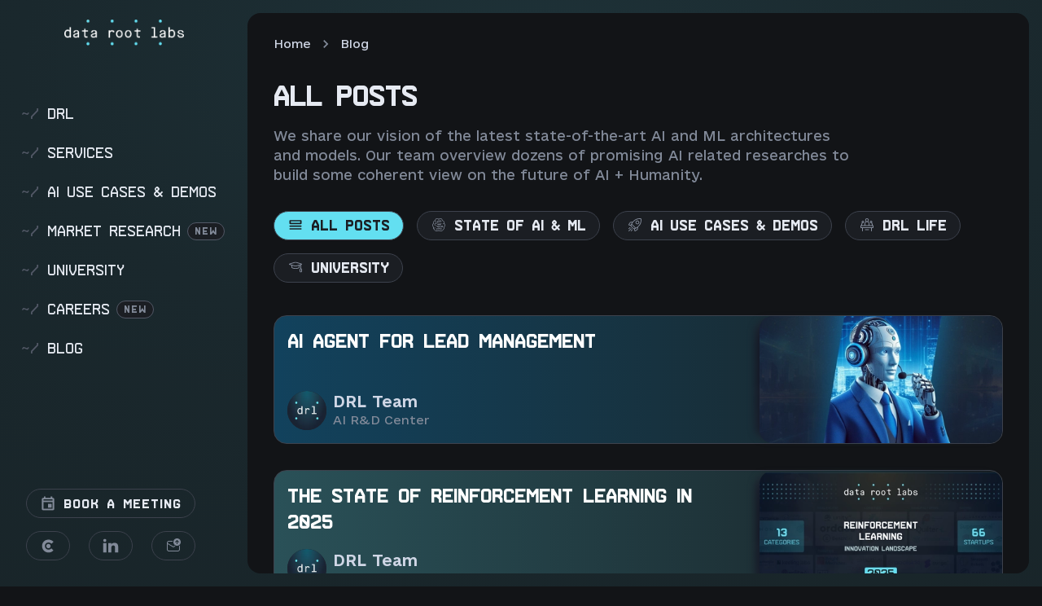

--- FILE ---
content_type: text/html;charset=utf-8
request_url: https://datarootlabs.com/blog?page=6
body_size: 31838
content:
<!DOCTYPE html>
<html  lang="en">
<head><meta charset="utf-8">
<meta name="viewport" content="width=device-width, initial-scale=1">
<title>AI and ML Research Blog + AI News. Page 6 - DataRoot Labs</title>
<meta name="og:type" property="og:type" content="website">
<meta name="og:locale" property="og:locale" content="en_US">
<meta name="og:site_name" property="og:site_name" content="DataRoot Labs">
<meta name="twitter:card" property="twitter:card" content="summary_large_image">
<meta name="twitter:creator" property="twitter:creator" content="@datarootlabs">
<meta name="twitter:site" property="twitter:site" content="@datarootlabs">
<meta name="theme-color" content="#1a282d">
<meta name="apple-mobile-web-app-status-bar-style" content="#1a282d">
<link rel="alternate" type="application/rss+xml" title="RSS" href="/feed.xml">
<script type="text/javascript" async src="https://snap.licdn.com/li.lms-analytics/insight.min.js"></script>
<script type="text/javascript">
                        window._linkedin_data_partner_ids = window._linkedin_data_partner_ids || [];
                        window._linkedin_data_partner_ids.push('6280026');
                      </script>
<script async type="text/javascript">
                        !function(s,n,i,t,c,h){s.SnitchObject=i;s[i]||(s[i]=function(){
                        (s[i].q=s[i].q||[]).push(arguments)});s[i].l=+new Date;c=n.createElement(t);
                        h=n.getElementsByTagName(t)[0];c.src='//snid.snitcher.com/8431621.js';
                        h.parentNode.insertBefore(c,h)}(window,document,'snid','script');
                            
                        snid('verify', '8431621');
                    </script>
<noscript>
                    <img height="1" width="1" style="display:none;" alt="" src="https://px.ads.linkedin.com/collect/?pid=6280026&fmt=gif" />
                  </noscript>
<link rel="manifest" href="/manifest.webmanifest">
<meta property="og:title" content="AI and ML Research Blog + AI News. Page 6">
<meta name="twitter:title" content="AI and ML Research Blog + AI News. Page 6">
<meta name="description" content="We share our vision of the latest state-of-the-art AI and ML architectures and models. Our team overview dozens of promising AI related articles and researches to build some coherent view on the future of AI + Humanity.. Page 6">
<meta property="og:description" content="We share our vision of the latest state-of-the-art AI and ML architectures and models. Our team overview dozens of promising AI related articles and researches to build some coherent view on the future of AI + Humanity.. Page 6">
<meta name="twitter:description" content="We share our vision of the latest state-of-the-art AI and ML architectures and models. Our team overview dozens of promising AI related articles and researches to build some coherent view on the future of AI + Humanity.. Page 6">
<meta property="og:image" content="https://drl.fra1.digitaloceanspaces.com/drl-prod/images/x800/datarootlabs_blog_a611e28cb9.png">
<meta name="twitter:image" content="https://drl.fra1.digitaloceanspaces.com/drl-prod/images/x800/datarootlabs_blog_a611e28cb9.png">
<meta name="twitter:image:alt" content="AI and ML Research Blog + AI News. Page 6">
<meta property="og:url" content="https://datarootlabs.com/blog?page=6">
<link rel="canonical" href="https://datarootlabs.com/blog?page=6">
<link rel="prev" href="https://datarootlabs.com/blog?page=5">
<link rel="next" href="https://datarootlabs.com/blog?page=7">
<script type="application/ld+json">[{"@context":"https://schema.org","@type":"BreadcrumbList","itemListElement":[{"@type":"ListItem","name":"Blog","item":"https://datarootlabs.com/blog","position":1}]}]</script>
<style>@keyframes _gradient_rvapj_1{0%{background-position:50% 10%}12.5%{background-position:85% 15%}25%{background-position:90% 50%}37.5%{background-position:85% 85%}50%{background-position:50% 90%}62.5%{background-position:15% 85%}75%{background-position:10% 50%}87.5%{background-position:15% 15%}to{background-position:50% 10%}}._background_rvapj_30{background:#1a282d;background-size:200% 200%;clip-path:url(#backgroundClip)}._open_rvapj_36{clip-path:none;height:100%!important}@media (min-width:1200px){._background_rvapj_30{animation:_gradient_rvapj_1 10s linear infinite;background:radial-gradient(100% 100% at 50% 50%,#1e3238 0,#1a282d 25%,#182327 70%,#14181b 100%);background-size:200% 200%;clip-path:url(#backgroundClip)!important;transition:clip-path .3s ease-in-out}}</style>
<style>a._category_150k9_1{border:1px solid #3d424d;border-radius:18px;color:#e6eaf2;cursor:pointer;font-family:Arame;font-size:16px;font-style:normal;font-weight:700;height:36px;letter-spacing:1px;line-height:24px;padding:6px 16px;text-transform:uppercase;transition:all .25s ease-in-out;white-space:nowrap}a._category_150k9_1:hover{border-bottom:none}a._category_150k9_1 ._icon_150k9_22 path{fill:#828a99}a._category_150k9_1:hover{border:1px solid #63dff1}a._category_150k9_1:hover ._icon_150k9_22 path{fill:#63dff1}a._category_150k9_1._active_150k9_31{background:#63dff1;color:#1b1e23}a._category_150k9_1._active_150k9_31 ._icon_150k9_22 path{fill:#1b1e23}._icon_150k9_22{display:none}._icon_150k9_22 path{transition:all .25s ease-in-out;fill:#e6eaf2}@media (min-width:840px){._icon_150k9_22{display:unset}}</style>
<style>._container_1p8ec_1{align-items:center;display:flex;flex-wrap:wrap;margin:0 -8px}._category_1p8ec_8{background:#1b1e23;border:1px solid #3d424d;border-radius:18px;color:#e6eaf2;cursor:pointer;font-family:Arame;font-size:18px;font-style:normal;font-weight:700;height:36px;line-height:24px;margin:8px;padding:6px 16px;text-transform:uppercase;transition:all .25s ease-in-out;white-space:nowrap}._category_1p8ec_8:hover{border:1px solid #63dff1}._category_1p8ec_8._active_1p8ec_33{background:#63dff1;color:#1b1e23}._category_1p8ec_8._active_1p8ec_33 ._icon_1p8ec_37 path{fill:#1b1e23}</style>
<style>._container_mlpxz_1{display:block;margin:0 auto}._title_mlpxz_6{color:#e6eaf2;font-family:Arame;font-size:36px;font-style:normal;font-weight:700;line-height:40px;text-transform:uppercase}._description_mlpxz_17{color:#828a99;font-family:Maison Neue;font-size:16px;font-style:normal;font-weight:400;line-height:24px;margin-top:16px!important;text-transform:none}._categories_mlpxz_28{margin-top:24px}@media (min-width:840px){._description_mlpxz_17{max-width:80%}}</style>
<style>._pageContainer_1n133_1{display:block;margin:0 auto;max-width:1392px;padding-left:8px;padding-right:8px;padding:0!important;width:calc(100% - 40px)}@media (min-width:400px){._pageContainer_1n133_1{width:calc(100% - 40px)}}@media (min-width:592px){._pageContainer_1n133_1{width:calc(100% - 56px)}}@media (min-width:840px){._pageContainer_1n133_1{padding-left:12px;padding-right:12px;width:calc(100% - 64px)}}@media (min-width:1200px){._pageContainer_1n133_1{width:calc(100% - 64px)}}</style>
<style>._container_c308m_1{justify-content:space-between}._container_c308m_1,._items_c308m_7{align-items:center;display:flex}._item_c308m_7{border-bottom:3px solid transparent;color:#cfd6e5;display:inline-block;font-family:Maison Neue;font-size:14px;font-style:normal;font-weight:400;line-height:inherit;line-height:20px;margin-right:8px;position:relative;text-transform:none}._item_c308m_7:hover{color:#6fe2f2}._item_c308m_7:active{color:#95e9f5}._item_c308m_7:hover{border-bottom:3px solid #6fe2f2}._item_c308m_7:active{border-bottom:3px solid #95e9f5}._item_c308m_7:not(:first-child){margin-left:8px}@media (max-width:839px){._item_c308m_7:not(:last-of-type){display:none}}._icon_c308m_47{height:20px;margin-top:-3px;max-height:20px;max-width:20px;min-height:20px;min-width:20px;width:20px}@media (max-width:839px){._icon_c308m_47:not(:last-of-type){display:none}._icon_c308m_47:last-of-type{transform:rotate(180deg)}}@media (min-width:840px){._share_c308m_66{display:none}}</style>
<style>._containerOuter_1fsug_1{display:block;margin:32px 0;width:-moz-fit-content;width:fit-content}._container_1fsug_1{align-items:center;display:flex;flex-wrap:wrap}._button_1fsug_13{align-items:center;background:#1b1e23;border-radius:4px;color:#e6eaf2;display:flex;font-family:Arame;font-size:16px;font-style:normal;font-weight:700;justify-content:center;line-height:24px;margin-bottom:4px;min-width:36px;padding:4px 12px;text-transform:uppercase}._button_1fsug_13,._button_1fsug_13:hover{border-bottom:none}._button_1fsug_13:first-child{margin-right:16px;padding:4px 6px}._button_1fsug_13:not(:first-child){margin-right:4px}._button_1fsug_13:last-child{margin-left:16px;padding:4px 6px}._button_1fsug_13:hover{color:#6fe2f2}._button_1fsug_13:hover>svg>path{fill:#6fe2f2}._button_1fsug_13._active_1fsug_52{background:#63dff1;color:rgba(18,20,23,.87)}._button_1fsug_13._active_1fsug_52:hover{color:rgba(18,20,23,.87)}._button_1fsug_13[disabled],._button_1fsug_13[disabled]:hover{background:#1b1e23;opacity:.7}._button_1fsug_13[disabled]:hover>svg>path{fill:#e6eaf2}</style>
<style>._item_udzuk_1:not(:first-child){margin:32px 0}</style>
<style>._card_17pjr_1{background:linear-gradient(90deg,#2a5158,#1a282d 85%,#161e22);border:1px solid #3d424d;border-radius:16px;height:100%;position:relative;text-decoration:none}._card_17pjr_1:hover{border:1px solid #63dff1;text-decoration:none}._backgroundImage_17pjr_18{background-image:url(https://drl.fra1.digitaloceanspaces.com/drl-prod/images/x256/blurred_background_71e93fc2e4.png);border-radius:16px;content:"";display:block;filter:blur(5px);height:calc(100% - 10px);left:-5px;position:absolute;top:5px;width:calc(100% - 5px);z-index:1}._image_17pjr_32{border-radius:16px;display:block;height:100%;margin:auto 0;-o-object-fit:contain;object-fit:contain;position:relative;width:100%;z-index:2}._contentTitle_17pjr_43{border-radius:16px;padding:16px}._contentSubtitle_17pjr_48{background:linear-gradient(90deg,#1e3238,#161e22 85%,#131619);border-radius:16px 0 0 16px;margin-right:-16px;padding:16px}._title_17pjr_55{color:#fff;font-family:Arame;font-size:24px;font-style:normal;font-weight:700;line-height:32px;max-width:500px;text-transform:uppercase;transition:all .25s ease-in-out}._subtitle_17pjr_67{color:#828a99;font-family:Maison Neue;font-weight:400;max-width:290px;text-transform:none}._label_17pjr_79,._subtitle_17pjr_67{font-size:18px;font-style:normal;line-height:24px;transition:all .25s ease-in-out}._label_17pjr_79{border-radius:18px;color:#e6eaf2;font-family:Arame;font-weight:700;height:36px;padding:6px 16px;text-transform:uppercase;white-space:nowrap}._label_17pjr_79,._label_17pjr_79:hover{border:1px solid #3d424d}._card_17pjr_1._case_17pjr_102:hover{border:1px solid #11acff}._card_17pjr_1._university_17pjr_105:hover{border:1px solid #70ffae}._case_17pjr_102{background:linear-gradient(90deg,#12425d,#1a282d 85%,#161e22)}._case_17pjr_102 ._contentSubtitle_17pjr_48{background:linear-gradient(90deg,#122b3a,#161e22 85%,#131619);border-radius:16px 0 0 16px}._university_17pjr_105{background:linear-gradient(90deg,#2e5b44,#121c23)}._university_17pjr_105 ._contentSubtitle_17pjr_48{background:linear-gradient(90deg,#20372e,#121417);border-radius:16px 0 0 16px}@media (min-width:592px){._contentTitle_17pjr_43{border-radius:16px 0 0 16px;margin-right:-16px;padding-right:32px}}</style>
<style>.video-enter-active[data-v-c03e0d15],.video-leave-active[data-v-c03e0d15]{transition:opacity .5s ease}.video-enter-from[data-v-c03e0d15],.video-leave-to[data-v-c03e0d15]{opacity:0}</style>
<style>._container_2cfyn_1{align-items:center;display:flex}._image_2cfyn_6{border-radius:50%;display:block;height:48px;min-width:48px;width:48px}._image_2cfyn_6._large_2cfyn_13{height:64px;min-width:64px;width:64px}._block_2cfyn_19{display:block;height:100%;margin-left:8px}._nameBlock_2cfyn_25{align-items:center;display:flex;height:22px}._nameBlock_2cfyn_25 ._name_2cfyn_25{color:#cfd6e5;display:block;font-family:Maison Neue;font-size:14px;font-style:normal;font-weight:400;font-weight:700;line-height:22px;margin-right:8px;margin-top:3px;text-transform:none}._nameBlock_2cfyn_25 a._name_2cfyn_25{border-bottom:3px solid transparent;line-height:inherit}._nameBlock_2cfyn_25 a._name_2cfyn_25:hover{color:#6fe2f2}._nameBlock_2cfyn_25 a._name_2cfyn_25:active{color:#95e9f5}._nameBlock_2cfyn_25 a._name_2cfyn_25:hover{border-bottom:3px solid #6fe2f2}._nameBlock_2cfyn_25 a._name_2cfyn_25:active{border-bottom:3px solid #95e9f5}._nameBlock_2cfyn_25 ._linkedinLink_2cfyn_60,._nameBlock_2cfyn_25 ._linkedinLink_2cfyn_60:hover{border-bottom:none}._subtitle_2cfyn_67{color:#828a99;display:block;font-family:Maison Neue;font-size:14px;font-style:normal;font-weight:400;line-height:20px;margin:4px 0 0;text-transform:none}@media (min-width:592px){._nameBlock_2cfyn_25 ._name_2cfyn_25{font-family:Maison Neue;font-size:18px;font-style:normal;font-weight:400;font-weight:700;line-height:24px;text-transform:none}}</style>
<style>.container{width:100%}@media (min-width:592px){.container{max-width:592px}}@media (min-width:840px){.container{max-width:840px}}@media (min-width:1200px){.container{max-width:1200px}}@media (min-width:1440px){.container{max-width:1440px}}@media (min-width:1450px){.container{max-width:1450px}}.fixed{position:fixed}.absolute{position:absolute}.relative{position:relative}.sticky{position:sticky}.bottom-0{bottom:0}.left-0{left:0}.top-0{top:0}.z-10{z-index:10}.z-30{z-index:30}.col-span-1{grid-column:span 1/span 1}.col-span-12{grid-column:span 12/span 12}.col-span-2{grid-column:span 2/span 2}.col-span-4{grid-column:span 4/span 4}.row-span-1{grid-row:span 1/span 1}.row-span-2{grid-row:span 2/span 2}.row-start-4{grid-row-start:4}.-mx-4{margin-left:-1rem;margin-right:-1rem}.mx-2{margin-left:.5rem;margin-right:.5rem}.mx-3{margin-left:.75rem;margin-right:.75rem}.mx-4{margin-left:1rem;margin-right:1rem}.mx-auto{margin-left:auto;margin-right:auto}.my-10{margin-bottom:2.5rem;margin-top:2.5rem}.my-4{margin-bottom:1rem;margin-top:1rem}.my-5{margin-bottom:1.25rem;margin-top:1.25rem}.my-6{margin-bottom:1.5rem;margin-top:1.5rem}.\!mb-2{margin-bottom:.5rem!important}.-ml-2{margin-left:-.5rem}.-mt-1{margin-top:-.25rem}.mb-0{margin-bottom:0}.mb-6{margin-bottom:1.5rem}.ml-0{margin-left:0}.ml-2{margin-left:.5rem}.ml-4{margin-left:1rem}.mr-2{margin-right:.5rem}.mr-4{margin-right:1rem}.mr-\[9px\]{margin-right:9px}.mt-2{margin-top:.5rem}.mt-4{margin-top:1rem}.mt-5{margin-top:1.25rem}.mt-6{margin-top:1.5rem}.mt-8{margin-top:2rem}.mt-\[2px\]{margin-top:2px}.mt-auto{margin-top:auto}.block{display:block}.inline-block{display:inline-block}.flex{display:flex}.table{display:table}.grid{display:grid}.hidden{display:none}.h-0{height:0}.h-6{height:1.5rem}.h-8{height:2rem}.h-\[192px\]{height:192px}.h-\[240px\]{height:240px}.h-full{height:100%}.w-0{width:0}.w-auto{width:auto}.w-full{width:100%}.max-w-28{max-width:28rem}.max-w-32{max-width:32rem}.max-w-64{max-width:64rem}.max-w-xl{max-width:36rem}.transform{transform:translate(var(--tw-translate-x),var(--tw-translate-y)) rotate(var(--tw-rotate)) skewX(var(--tw-skew-x)) skewY(var(--tw-skew-y)) scaleX(var(--tw-scale-x)) scaleY(var(--tw-scale-y))}.cursor-pointer{cursor:pointer}.select-none{-webkit-user-select:none;-moz-user-select:none;user-select:none}.resize{resize:both}.grid-cols-1{grid-template-columns:repeat(1,minmax(0,1fr))}.grid-cols-12{grid-template-columns:repeat(12,minmax(0,1fr))}.grid-cols-2{grid-template-columns:repeat(2,minmax(0,1fr))}.flex-row{flex-direction:row}.flex-col{flex-direction:column}.flex-wrap{flex-wrap:wrap}.items-center{align-items:center}.justify-center{justify-content:center}.justify-between{justify-content:space-between}.gap-10{gap:2.5rem}.gap-2{gap:.5rem}.gap-4{gap:1rem}.gap-5{gap:1.25rem}.gap-6{gap:1.5rem}.gap-8{gap:2rem}.gap-x-4{-moz-column-gap:1rem;column-gap:1rem}.gap-y-8{row-gap:2rem}.break-words{overflow-wrap:break-word}.rounded-16,.rounded-2xl{border-radius:1rem}.rounded-default{border-radius:.25rem}.rounded-xl{border-radius:.75rem}.rounded-b-16{border-bottom-left-radius:1rem;border-bottom-right-radius:1rem}.bg-16181C{background-color:#16181c;background-color:rgb(22 24 28/var(--tw-bg-opacity))}.bg-16181C,.bg-1C1C1E{--tw-bg-opacity:1}.bg-1C1C1E{background-color:#1c1c1e;background-color:rgb(28 28 30/var(--tw-bg-opacity))}.bg-1D2E35{--tw-bg-opacity:1;background-color:#1d2e35;background-color:rgb(29 46 53/var(--tw-bg-opacity))}.bg-base,.bg-elevation0{--tw-bg-opacity:1;background-color:#121417;background-color:rgb(18 20 23/var(--tw-bg-opacity))}.bg-lighter-1{--tw-bg-opacity:1;background-color:#1b1e23;background-color:rgb(27 30 35/var(--tw-bg-opacity))}.object-contain{-o-object-fit:contain;object-fit:contain}.p-1{padding:.25rem}.p-4{padding:1rem}.p-6{padding:1.5rem}.p-8{padding:2rem}.px-6{padding-left:1.5rem;padding-right:1.5rem}.py-2{padding-bottom:.5rem;padding-top:.5rem}.py-4{padding-bottom:1rem;padding-top:1rem}.py-6{padding-bottom:1.5rem;padding-top:1.5rem}.py-8{padding-bottom:2rem;padding-top:2rem}.pb-10{padding-bottom:2.5rem}.pb-3{padding-bottom:.75rem}.pb-4{padding-bottom:1rem}.pb-5{padding-bottom:1.25rem}.pb-6{padding-bottom:1.5rem}.pl-6{padding-left:1.5rem}.pr-10{padding-right:2.5rem}.pr-2{padding-right:.5rem}.pt-4{padding-top:1rem}.pt-6{padding-top:1.5rem}.pt-8{padding-top:2rem}.text-center{text-align:center}.font-arame{font-family:Arame}.font-eukr{font-family:Maison Neue,e-Ukraine}.text-10{font-size:.625rem}.text-12{font-size:.75rem}.text-15{font-size:.9375rem}.text-20{font-size:1.25rem}.text-24{font-size:1.5rem}.text-\[28px\]\/\[36px\]{font-size:28px;line-height:36px}.text-lg{font-size:1.125rem}.text-sm{font-size:.875rem}.font-bold{font-weight:700}.uppercase{text-transform:uppercase}.italic{font-style:italic}.not-italic{font-style:normal}.leading-10{line-height:.625rem}.leading-12{line-height:.75rem}.leading-16{line-height:1rem}.leading-20{line-height:1.25rem}.leading-28{line-height:1.75rem}.text-525866{--tw-text-opacity:1;color:#525866;color:rgb(82 88 102/var(--tw-text-opacity))}.text-A4AAB6{--tw-text-opacity:1;color:#a4aab6;color:rgb(164 170 182/var(--tw-text-opacity))}.text-brand-default{--tw-text-opacity:1;color:#63dff1;color:rgb(99 223 241/var(--tw-text-opacity))}.text-light-3{--tw-text-opacity:1;color:#828a99;color:rgb(130 138 153/var(--tw-text-opacity))}.text-white-default{--tw-text-opacity:1;color:#fff;color:rgb(255 255 255/var(--tw-text-opacity))}.text-white-high{--tw-text-opacity:1;color:#e6eaf2;color:rgb(230 234 242/var(--tw-text-opacity))}.text-white-low{--tw-text-opacity:1;color:#828a99;color:rgb(130 138 153/var(--tw-text-opacity))}.overline{text-decoration-line:overline}.opacity-0{opacity:0}.outline{outline-style:solid}.filter{filter:var(--tw-blur) var(--tw-brightness) var(--tw-contrast) var(--tw-grayscale) var(--tw-hue-rotate) var(--tw-invert) var(--tw-saturate) var(--tw-sepia) var(--tw-drop-shadow)}.ease-in-out{transition-timing-function:cubic-bezier(.4,0,.2,1)}@media (min-width:592px){.s592\:col-span-6{grid-column:span 6/span 6}.s592\:mx-4{margin-left:1rem}.s592\:mr-4,.s592\:mx-4{margin-right:1rem}.s592\:block{display:block}.s592\:h-10{height:2.5rem}.s592\:grid-cols-2{grid-template-columns:repeat(2,minmax(0,1fr))}.s592\:flex-row{flex-direction:row}.s592\:items-center{align-items:center}.s592\:pb-8{padding-bottom:2rem}.s592\:pt-0{padding-top:0}.s592\:text-left{text-align:left}}@media (min-width:840px){.s840\:absolute{position:absolute}.s840\:col-span-1{grid-column:span 1/span 1}.s840\:col-span-12{grid-column:span 12/span 12}.s840\:col-span-2{grid-column:span 2/span 2}.s840\:col-span-3{grid-column:span 3/span 3}.s840\:col-span-4{grid-column:span 4/span 4}.s840\:col-span-6{grid-column:span 6/span 6}.s840\:col-span-8{grid-column:span 8/span 8}.s840\:col-span-9{grid-column:span 9/span 9}.s840\:col-start-10{grid-column-start:10}.s840\:row-span-2{grid-row:span 2/span 2}.s840\:row-start-2{grid-row-start:2}.s840\:mx-8{margin-left:2rem;margin-right:2rem}.s840\:ml-2{margin-left:.5rem}.s840\:ml-6{margin-left:1.5rem}.s840\:mt-0{margin-top:0}.s840\:mt-12{margin-top:3rem}.s840\:mt-4{margin-top:1rem}.s840\:mt-8{margin-top:2rem}.s840\:block{display:block}.s840\:flex{display:flex}.s840\:hidden{display:none}.s840\:h-12{height:3rem}.s840\:grid-cols-1{grid-template-columns:repeat(1,minmax(0,1fr))}.s840\:grid-cols-12{grid-template-columns:repeat(12,minmax(0,1fr))}.s840\:grid-cols-3{grid-template-columns:repeat(3,minmax(0,1fr))}.s840\:flex-row{flex-direction:row}.s840\:flex-col{flex-direction:column}.s840\:justify-end{justify-content:flex-end}.s840\:justify-center{justify-content:center}.s840\:gap-4{gap:1rem}.s840\:gap-y-0{row-gap:0}.s840\:bg-1C1C1E{--tw-bg-opacity:1;background-color:#1c1c1e;background-color:rgb(28 28 30/var(--tw-bg-opacity))}.s840\:bg-transparent{background-color:transparent}.s840\:object-cover{-o-object-fit:cover;object-fit:cover}.s840\:p-2{padding:.5rem}.s840\:px-8{padding-left:2rem;padding-right:2rem}.s840\:py-20{padding-bottom:5rem;padding-top:5rem}.s840\:pb-0{padding-bottom:0}.s840\:pl-0{padding-left:0}.s840\:pl-16{padding-left:4rem}.s840\:pr-40{padding-right:10rem}.s840\:pt-20{padding-top:5rem}.s840\:text-16{font-size:1rem}.s840\:text-18{font-size:1.125rem}.s840\:text-36{font-size:2.25rem}.s840\:leading-16{line-height:1rem}.s840\:leading-28{line-height:1.75rem}}@media (min-width:1200px){.s1176\:col-span-4{grid-column:span 4/span 4}.s1176\:col-span-8{grid-column:span 8/span 8}.s1176\:col-start-9{grid-column-start:9}.s1176\:-ml-6{margin-left:-1.5rem}.s1176\:gap-x-8{-moz-column-gap:2rem;column-gap:2rem}.s1176\:bg-transparent{background-color:transparent}.s1176\:pb-0{padding-bottom:0}.s1176\:pb-6{padding-bottom:1.5rem}.s1176\:pl-0{padding-left:0}}@media (min-width:1440px){.s1440\:col-span-10{grid-column:span 10/span 10}.s1440\:col-span-5{grid-column:span 5/span 5}.s1440\:col-start-2{grid-column-start:2}.s1440\:flex-row{flex-direction:row}}@media (min-width:1450px){.s1450\:col-span-4{grid-column:span 4/span 4}.s1450\:flex{display:flex}}</style>
<style>code[class*=language-],pre[class*=language-]{background:none;color:#ccc;font-family:Consolas,Monaco,Andale Mono,Ubuntu Mono,monospace;font-size:1em;text-align:left;white-space:pre;word-break:normal;word-spacing:normal;word-wrap:normal;-webkit-hyphens:none;hyphens:none;line-height:1.5;-moz-tab-size:4;-o-tab-size:4;tab-size:4}pre[class*=language-]{margin:.5em 0;overflow:auto;padding:1em}:not(pre)>code[class*=language-],pre[class*=language-]{background:#2d2d2d}:not(pre)>code[class*=language-]{border-radius:.3em;padding:.1em;white-space:normal}.token.block-comment,.token.cdata,.token.comment,.token.doctype,.token.prolog{color:#999}.token.punctuation{color:#ccc}.token.attr-name,.token.deleted,.token.namespace,.token.tag{color:#e2777a}.token.function-name{color:#6196cc}.token.boolean,.token.function,.token.number{color:#f08d49}.token.class-name,.token.constant,.token.property,.token.symbol{color:#f8c555}.token.atrule,.token.builtin,.token.important,.token.keyword,.token.selector{color:#cc99cd}.token.attr-value,.token.char,.token.regex,.token.string,.token.variable{color:#7ec699}.token.entity,.token.operator,.token.url{color:#67cdcc}.token.bold,.token.important{font-weight:700}.token.italic{font-style:italic}.token.entity{cursor:help}.token.inserted{color:green}</style>
<style>@charset "UTF-8";
/*! normalize.css v8.0.1 | MIT License | github.com/necolas/normalize.css */main{display:block}h1{font-size:2em;margin:.67em 0}pre{font-family:monospace,monospace;font-size:1em}abbr[title]{border-bottom:none;text-decoration:underline;-webkit-text-decoration:underline dotted;text-decoration:underline dotted}code,kbd,samp{font-family:monospace,monospace;font-size:1em}button,input,optgroup,select,textarea{font-size:100%;line-height:1.15}[type=button]:-moz-focusring,[type=reset]:-moz-focusring,[type=submit]:-moz-focusring,button:-moz-focusring{outline:1px dotted ButtonText}fieldset{padding:.35em .75em .625em}legend{box-sizing:border-box;display:table}[type=checkbox],[type=radio]{box-sizing:border-box;padding:0}[type=search]{-webkit-appearance:textfield}details{display:block}a,abbr,acronym,address,applet,article,aside,audio,b,big,blockquote,body,canvas,caption,center,cite,code,dd,del,details,dfn,div,dl,dt,em,embed,fieldset,figcaption,figure,footer,form,h1,h2,h3,h4,h5,h6,header,hgroup,html,i,iframe,img,ins,kbd,label,legend,li,main,mark,menu,nav,object,ol,output,p,pre,q,ruby,s,samp,section,small,span,strike,strong,sub,summary,sup,table,tbody,td,tfoot,th,thead,time,tr,tt,u,ul,var,video{border:0;font-size:100%;font:inherit;margin:0;padding:0;vertical-align:baseline}article,aside,details,figcaption,figure,footer,header,hgroup,main,menu,nav,section{display:block}[hidden]{display:none}body{line-height:1}menu,ol,ul{list-style:none}blockquote,q{quotes:none}blockquote:after,blockquote:before,q:after,q:before{content:"";content:none}table{border-spacing:0}*,:after,:before{box-sizing:border-box}html{font-family:sans-serif;line-height:1.15;-webkit-tap-highlight-color:rgba(0,0,0,0)}article,aside,figcaption,figure,footer,header,hgroup,main,nav,section{display:block}body{background-color:#fff;color:#212529;font-family:-apple-system,BlinkMacSystemFont,Segoe UI,Roboto,Helvetica Neue,Arial,Noto Sans,sans-serif,Apple Color Emoji,Segoe UI Emoji,Segoe UI Symbol,Noto Color Emoji;font-size:1rem;font-weight:400;line-height:1.5;text-align:left}[tabindex="-1"]:focus:not(.focus-visible),[tabindex="-1"]:focus:not(:focus-visible){outline:0!important}hr{box-sizing:content-box;height:0;overflow:visible}h1,h2,h3,h4,h5,h6{margin-bottom:.5rem;margin-top:0}p{margin-bottom:1rem;margin-top:0}abbr[data-original-title],abbr[title]{border-bottom:0;cursor:help;text-decoration:underline;-webkit-text-decoration:underline dotted;text-decoration:underline dotted;-webkit-text-decoration-skip-ink:none;text-decoration-skip-ink:none}address{font-style:normal;line-height:inherit}address,dl,ol,ul{margin-bottom:1rem}dl,ol,ul{margin-top:0}ol ol,ol ul,ul ol,ul ul{margin-bottom:0}dt{font-weight:700}dd{margin-bottom:.5rem;margin-left:0}blockquote{margin:0 0 1rem}b,strong{font-weight:bolder}small{font-size:80%}sub,sup{font-size:75%;line-height:0;position:relative;vertical-align:baseline}sub{bottom:-.25em}sup{top:-.5em}a{background-color:transparent;color:#007bff}a:hover{color:#0056b3}a:not([href]),a:not([href]):hover{color:inherit;text-decoration:none}code,kbd,pre,samp{font-family:SFMono-Regular,Menlo,Monaco,Consolas,Liberation Mono,Courier New,monospace;font-size:1em}pre{margin-bottom:1rem;margin-top:0;overflow:auto;-ms-overflow-style:scrollbar}figure{margin:0 0 1rem}img{border-style:none}img,svg{vertical-align:middle}svg{overflow:hidden}caption{caption-side:bottom;color:#6c757d;padding-bottom:.75rem;padding-top:.75rem;text-align:left}th{text-align:inherit}label{display:inline-block;margin-bottom:0}button{border-radius:0}button:focus{outline:1px dotted;outline:5px auto -webkit-focus-ring-color}button,input,optgroup,select,textarea{font-family:inherit;font-size:inherit;line-height:inherit;margin:0}button,input{overflow:visible}button,select{text-transform:none}[role=button]{cursor:pointer}select{word-wrap:normal}[type=button],[type=reset],[type=submit],button{-webkit-appearance:button}[type=button]:not(:disabled),[type=reset]:not(:disabled),[type=submit]:not(:disabled),button:not(:disabled){cursor:pointer}[type=button]::-moz-focus-inner,[type=reset]::-moz-focus-inner,[type=submit]::-moz-focus-inner,button::-moz-focus-inner{border-style:none;padding:0}input[type=checkbox],input[type=radio]{box-sizing:border-box;padding:0}textarea{overflow:auto;resize:vertical}fieldset{border:0;margin:0;min-width:0;padding:0}legend{color:inherit;display:block;font-size:1.5rem;line-height:inherit;margin-bottom:.5rem;max-width:100%;padding:0;white-space:normal;width:100%}progress{vertical-align:baseline}[type=number]::-webkit-inner-spin-button,[type=number]::-webkit-outer-spin-button{height:auto}[type=search]{-webkit-appearance:none;outline-offset:-2px}[type=search]::-webkit-search-decoration{-webkit-appearance:none}::-webkit-file-upload-button{-webkit-appearance:button;font:inherit}output{display:inline-block}summary{cursor:pointer;display:list-item}template{display:none}[hidden]{display:none!important}.h1,.h2,.h3,.h4,.h5,.h6,h1,h2,h3,h4,h5,h6{font-weight:500;line-height:1.2;margin-bottom:.5rem}.h1,h1{font-size:2.5rem}.h2,h2{font-size:2rem}.h3,h3{font-size:1.75rem}.h4,h4{font-size:1.5rem}.h5,h5{font-size:1.25rem}.h6,h6{font-size:1rem}hr{border:0;border-top:1px solid rgba(0,0,0,.1);margin-bottom:1rem;margin-top:1rem}.small,small{font-size:80%;font-weight:400}.mark,mark{background-color:#fcf8e3;padding:.2em}code{color:#e83e8c;font-size:87.5%;word-wrap:break-word}a>code{color:inherit}kbd{background-color:#212529;border-radius:.2rem;color:#fff;font-size:87.5%;padding:.2rem .4rem}kbd kbd{font-size:100%;font-weight:700;padding:0}pre{color:#212529;display:block;font-size:87.5%}pre code{color:inherit;font-size:inherit;word-break:normal}em{font-style:italic}h2{color:#fff;font-family:Arame;font-size:24px;font-style:normal;font-weight:700;line-height:32px;text-transform:uppercase}h2:not(:first-child){margin-top:48px}h3{color:#fff;font-family:Arame;font-size:18px;font-style:normal;font-weight:700;line-height:24px;text-transform:uppercase}h6{color:#828a99;font-size:16px}h6,p{font-family:Maison Neue;font-style:normal;font-weight:400;line-height:24px;text-transform:none}p{color:#cfd6e5;font-size:14px}p:not(:first-child){margin-top:24px}a{border-bottom:3px solid rgba(99,223,241,.25);font-family:Maison Neue;font-size:14px;font-style:normal;font-weight:400;line-height:24px;text-transform:none;transition:all .25s ease-in-out}a,a:hover{color:#63dff1;text-decoration:none}a:hover{border-bottom:3px solid #63dff1}iframe{border:none}li{color:#cfd6e5;font-family:Maison Neue;font-size:16px;font-style:normal;font-weight:400;line-height:24px;line-height:1.6;margin:8px 0 8px 24px;position:relative;text-transform:none}ul li{list-style:none none}ul li:before{content:"•"}ol li{list-style:decimal}li:before{color:#63dff1;font-family:Maison Neue;font-size:16px;font-style:normal;font-weight:400;left:-18px;line-height:24px;position:absolute;text-transform:none}table{border-collapse:collapse}table td{border:none;border-collapse:collapse;color:#fff;font-family:Maison Neue;font-size:16px;font-style:normal;font-weight:400;line-height:24px;padding:16px;text-transform:none}thead{background:linear-gradient(0deg,#1b1e23,#1b1e23);border-radius:4px 4px 0 0}thead td{color:#828a99;font-family:Maison Neue;font-size:16px;font-style:normal;font-weight:400;line-height:24px;text-transform:none;text-transform:uppercase;vertical-align:middle}thead td:first-child{border-top-left-radius:4px}thead td:last-of-type{border-top-right-radius:4px}table tr{background:linear-gradient(0deg,#1b1e23,#1b1e23)}table tr:nth-of-type(odd){background:linear-gradient(0deg,#22252a,#22252a)}@media (max-width:840px){table,tbody,td,th,thead,tr{display:block}thead tr{left:-9999px;position:absolute;top:-9999px}table tr{display:grid;gap:2rem;grid-template-columns:repeat(12,minmax(0,1fr));margin:0;padding:12px 1px}table tr:empty{padding:0}table tr:nth-of-type(odd) td:before{color:#525866}table td{border:none;grid-column:span 4/span 4;padding-bottom:12px;padding-top:12px;position:relative}table td:before{color:#3d424d;content:attr(data-label);display:block;font-family:Maison Neue;font-size:14px;font-style:normal;font-weight:400;font-weight:700;line-height:20px;margin-bottom:4px;text-transform:none;text-transform:uppercase}table td[data-width="100%"]{grid-column:span 12/span 12}table td[data-width="66.6%"]{grid-column:span 8/span 8}table td[data-width="50%"]{grid-column:span 6/span 6}table td[data-width="33.3%"]{grid-column:span 4/span 4}table td[data-width="25%"]{grid-column:span 6/span 6}table td[colspan]{grid-column:span 12/span 12}}@media (min-width:840.1px){table td[data-width-lg="100%"]{width:100%}table td[data-width-lg="66.6%"]{width:66.667%}table td[data-width-lg="50%"]{width:50%}table td[data-width-lg="33.3%"]{width:33.33%}table td[data-width-lg="25%"]{width:25%}table td[data-width-lg="20%"]{width:20%}table td[data-width-lg="32px"]{width:32px}table td[data-width-lg="64px"]{min-width:64px;width:64px}table td[data-width-lg="96px"]{min-width:96px;width:96px}table td[data-width-lg="128px"]{min-width:128px;width:128px}table td[data-width-lg="160px"]{min-width:160px;width:160px}table td[data-width-lg="192px"]{min-width:192px;width:192px}table td[data-width-lg="224px"]{min-width:224px;width:224px}table td[data-width-lg="256px"]{min-width:256px;width:256px}table td[data-width-lg="288px"]{min-width:288px;width:288px}table td[data-width-lg="320px"]{min-width:320px;width:320px}table td[data-width-lg="352px"]{min-width:352px;width:352px}table td[data-width-lg="384px"]{min-width:384px;width:384px}table td[data-width-lg="416px"]{min-width:416px;width:416px}}code{background:#2b2e33;border-radius:4px;color:#e6eaf2;white-space:nowrap}@media (min-width:592px){h6{font-family:Maison Neue;font-size:18px;font-style:normal;font-weight:400;line-height:32px;text-transform:none}a,li,li:before,p{font-size:16px;line-height:32px}}.code-toolbar{background:#1b1e23!important;border-radius:16px;position:relative}.code-toolbar pre{margin-right:3rem!important}.code-toolbar .toolbar{position:absolute;right:.7rem;top:1rem}.code-toolbar .toolbar .copy-to-clipboard-button,.code-toolbar .toolbar .copy-to-clipboard-button:focus{background-color:#3d424d;background-position:50%;background-repeat:no-repeat;background-size:1rem;font-size:12px;height:20px;-webkit-mask:url("data:image/svg+xml;charset=utf-8,%3Csvg xmlns='http://www.w3.org/2000/svg' viewBox='0 0 24 24'%3E%3Cpath d='M19 21H8V7h11m0-2H8a2 2 0 0 0-2 2v14a2 2 0 0 0 2 2h11a2 2 0 0 0 2-2V7a2 2 0 0 0-2-2m-3-4H4a2 2 0 0 0-2 2v14h2V3h12z'/%3E%3C/svg%3E");mask:url("data:image/svg+xml;charset=utf-8,%3Csvg xmlns='http://www.w3.org/2000/svg' viewBox='0 0 24 24'%3E%3Cpath d='M19 21H8V7h11m0-2H8a2 2 0 0 0-2 2v14a2 2 0 0 0 2 2h11a2 2 0 0 0 2-2V7a2 2 0 0 0-2-2m-3-4H4a2 2 0 0 0-2 2v14h2V3h12z'/%3E%3C/svg%3E");outline:unset;padding:4px;transition:all .25s ease-in-out;width:20px}.code-toolbar .toolbar .copy-to-clipboard-button:hover{background-color:#63dff1!important}.code-toolbar .toolbar button[data-copy-state=copy-success],.code-toolbar .toolbar button[data-copy-state=copy-success]:focus{-webkit-mask:url("data:image/svg+xml;charset=utf-8,%3Csvg xmlns='http://www.w3.org/2000/svg' viewBox='0 0 24 24'%3E%3Cpath d='M21 7 9 19l-5.5-5.5 1.41-1.41L9 16.17 19.59 5.59z'/%3E%3C/svg%3E")!important;mask:url("data:image/svg+xml;charset=utf-8,%3Csvg xmlns='http://www.w3.org/2000/svg' viewBox='0 0 24 24'%3E%3Cpath d='M21 7 9 19l-5.5-5.5 1.41-1.41L9 16.17 19.59 5.59z'/%3E%3C/svg%3E")!important;transition:all .25s ease-in-out}div p code{text-wrap:pretty!important}@font-face{font-display:swap;font-family:Arame;font-weight:500;src:url(/_nuxt/Arame.BX32zt8s.woff2) format("woff2")}@font-face{font-display:swap;font-family:Arame;font-weight:700;src:url(/_nuxt/Arame-Bold.DSgxVx_D.woff2) format("woff2")}@font-face{font-display:swap;font-family:Maison Neue;font-weight:500;src:url(/_nuxt/e-Ukraine-Medium.B0biST5s.woff2) format("woff2")}@font-face{font-display:swap;font-family:Maison Neue;font-weight:400;src:url(/_nuxt/e-Ukraine-Regular.BUfEgo2o.woff2) format("woff2")}@font-face{font-display:swap;font-family:Maison Neue;font-weight:300;src:url(/_nuxt/e-Ukraine-Thin.BzmJpNOe.woff2) format("woff2")}@font-face{font-display:swap;font-family:Maison Neue;font-weight:200;src:url(/_nuxt/e-Ukraine-Light.D0GKaOyQ.woff2) format("woff2")}@font-face{font-display:swap;font-family:Maison Neue;font-weight:700;src:url(/_nuxt/e-Ukraine-Bold.CiCyRNIn.woff2) format("woff2")}html{font-family:Maison Neue,Source Sans Pro,-apple-system,BlinkMacSystemFont,Segoe UI,Roboto,Helvetica Neue,Arial,sans-serif;-moz-osx-font-smoothing:grayscale;-webkit-font-smoothing:antialiased;-ms-text-size-adjust:100%;font-size:16px;word-spacing:1px;-webkit-text-size-adjust:100%;-moz-text-size-adjust:100%;text-size-adjust:100%;box-sizing:border-box}body,html{scroll-behavior:smooth}body{background-color:#121417;height:100%;left:0;margin:0;overflow-x:hidden;overflow-y:auto;top:0;width:100%}button{border:none;outline:none}</style>
<style>.drl_error_hero{align-items:center;background-repeat:space repeat;display:flex;height:calc(100vh - 220px);justify-content:center;min-height:500px;position:relative}.drl_error_centered{align-items:center;display:flex;height:50%;max-height:500px;max-width:500px;width:50%}.drl_error_title{color:#fff;font-family:Arame,Helvetica,Arial,serif;font-size:23px;line-height:70px;margin:0 auto;max-width:814px;opacity:1;position:relative;text-align:center}.drl_404_error_title,.drl_error_title{background-position:50%;background-repeat:no-repeat;background-size:contain}.drl_404_error_title{background-image:url(/_nuxt/404.DqBMaDWb.svg)}.drl_error_footer_block{margin:24px 48px;position:relative;z-index:10}.drl_error_footer_decription{display:block}.drl_error_footer_decription_text{color:#adb0c1;font-family:MaisonNeue-Mono,Helvetica,Arial,serif;font-size:12px;line-height:24px;text-align:left}.drl_error_footer_description_text{align-items:flex-start;display:flex}@media (max-width:768px){.drl_error_footer_description_text{align-items:center;display:flex}}</style>
<link rel="stylesheet" href="/_nuxt/default.D_P-r-w-.css">
<link rel="stylesheet" href="/_nuxt/LazyPicture.Dyrx81kT.css">
<link rel="modulepreload" as="script" crossorigin href="/_nuxt/entry.eIZB1QYv.js">
<link rel="modulepreload" as="script" crossorigin href="/_nuxt/default.9Fi3IXBh.js">
<link rel="modulepreload" as="script" crossorigin href="/_nuxt/useGtag.Bx2Ob7O7.js">
<link rel="prefetch" as="script" crossorigin href="/_nuxt/default-ww.C7XfSGJO.js">
<script type="module" src="/_nuxt/entry.eIZB1QYv.js" crossorigin></script>
<script id="unhead:payload" type="application/json">{"titleTemplate":"%s - DataRoot Labs"}</script></head>
<body ><div id="__nuxt"><div class="_app_9fbc1_1"><div class="_wrap_9fbc1_8"><div class="_background_rvapj_30 _background_9fbc1_18"><svg width="0" height="0"><defs><clipPath id="backgroundClip"><path d=""></path></clipPath></defs></svg></div><header class="_headerContainer_1cs8n_1 _header_9fbc1_27"><div class="_container_1cs8n_9"><a href="/" class="_logo_1cs8n_31 h-8 s840:h-12" aria-label="DataRoot Labs"><svg viewbox="0 0 72 56" fill="none" xmlns="http://www.w3.org/2000/svg" class="block s840:hidden h-full"><path d="M3.26571 6.49371e-06C4.13353 -0.00174253 4.9665 0.349886 5.58135 0.977538C6.1962 1.60519 6.54257 2.45745 6.54428 3.34683C6.54783 5.19886 5.08572 6.70318 3.27857 6.70682C1.47142 6.71045 0.00355801 5.21203 6.45655e-06 3.36C-0.0035451 1.50797 1.45856 0.00364864 3.26571 6.49371e-06ZM68.175 6.49371e-06C69.0428 -0.00174253 69.8758 0.349886 70.4906 0.977538C71.1055 1.60519 71.4519 2.45745 71.4536 3.34683C71.4571 5.19886 69.995 6.70318 68.1878 6.70682C66.3807 6.71045 64.9128 5.21203 64.9093 3.36C64.9057 1.50797 66.3678 0.00364864 68.175 6.49371e-06ZM3.26571 49.0889C4.13353 49.0872 4.9665 49.4388 5.58135 50.0665C6.1962 50.6941 6.54257 51.5464 6.54428 52.4358C6.54783 54.2878 5.08572 55.7921 3.27857 55.7958C1.47142 55.7994 0.00355801 54.301 6.45655e-06 52.4489C-0.0035451 50.5969 1.45856 49.0926 3.26571 49.0889ZM68.175 49.0889C69.0428 49.0872 69.8758 49.4388 70.4906 50.0665C71.1055 50.6941 71.4519 51.5464 71.4536 52.4358C71.4571 54.2878 69.995 55.7921 68.1878 55.7958C66.3807 55.7994 64.9128 54.301 64.9093 52.4489C64.9057 50.5969 66.3678 49.0926 68.175 49.0889Z" fill="#69F0FF"></path><path d="M19.2463 22.1825V14.0065H22.2742V38.7387H19.5099V37.2827C18.1899 38.5858 16.4181 39.297 14.5856 39.2592C12.4243 39.322 10.3582 38.3474 8.9992 36.6239C7.50136 34.6608 6.73347 32.2159 6.83277 29.726C6.73688 27.2287 7.5322 24.7811 9.06992 22.8413C10.4209 21.1478 12.4514 20.1777 14.5856 20.206C16.3431 20.1536 18.0389 20.8727 19.2463 22.1825ZM19.2463 32.7237V27.2422C19.2525 26.1463 18.8394 25.0914 18.0956 24.3039C17.29 23.4529 16.1654 22.9991 15.0099 23.0587C13.5558 22.9662 12.1501 23.6114 11.2492 24.7848C10.3083 26.25 9.85714 27.9886 9.96349 29.7392C9.85809 31.4876 10.3093 33.2238 11.2492 34.687C12.1508 35.8601 13.5553 36.5071 15.0099 36.4197C16.1219 36.4599 17.2071 36.0641 18.0442 35.3128C18.8051 34.6795 19.2468 33.7283 19.2463 32.7237ZM42.4728 21.5105C43.4937 22.3392 44.2393 23.4715 44.6071 24.7519L44.6585 24.91L41.7206 26.1947L41.6692 25.9971C41.3589 24.4889 40.0135 23.4442 38.5128 23.5462C37.353 23.5256 36.2458 24.041 35.4978 24.9495C34.6777 26.0079 34.2597 27.3351 34.3213 28.6851V38.7058H31.2935V20.6804H34.1606V22.8874C34.616 22.2172 35.211 21.6591 35.9028 21.2535C37.9547 20.0207 40.5185 20.1209 42.4728 21.5105ZM59.6885 35.9058H65.5706L65.6028 38.6992H50.9328V35.9058H56.6671V16.8262H51.0935V14.0065H59.6885V35.9058Z" fill="white"></path></svg><img src="/_nuxt/logo.D-uRAa85.png" alt="dataroot labs logo" style="height:100%;" class="hidden s840:block py-2" height="32" width="147"></a><a href="/blog/category/state-of-ai" class="_category_150k9_1 s840:hidden flex items-center"><!--[--><span class="_newLabel_i4lev_1 mr-2 -ml-2"><!--[-->new<!--]--></span><!--]--> Market Research <!--[--><!--]--></a></div><div class="_navItems_1cs8n_44 mt-8"><div class="navigationPanel"><!--[--><!--[--><a href="/" class="_navItem_1g1yd_1"><span class="_decoration_1g1yd_30">~/ </span> DRL <!----></a><!--]--><!--[--><a href="/#services" class="_navItem_1g1yd_1"><span class="_decoration_1g1yd_30">~/ </span> services <!----></a><!--]--><!--[--><a href="/blog/category/ai-use-cases-and-demos" class="_navItem_1g1yd_1"><span class="_decoration_1g1yd_30">~/ </span> AI Use cases &amp; Demos <!----></a><!--]--><!--[--><a href="/blog/category/state-of-ai" class="_navItem_1g1yd_1"><span class="_decoration_1g1yd_30">~/ </span> Market Research <span class="_newLabel_i4lev_1 ml-2"><!--[-->new<!--]--></span></a><!--]--><!--[--><a class="_navItem_1g1yd_1" href="https://dhired.com/courses/data-science" rel="noopener" target="_blank"><span class="_decoration_1g1yd_30">~/</span> university <!----></a><!--]--><!--[--><a class="_navItem_1g1yd_1" href="https://jobs.dou.ua/companies/dataroot/" rel="noopener" target="_blank"><span class="_decoration_1g1yd_30">~/</span> careers <span class="_newLabel_i4lev_1 ml-2"><!--[-->new<!--]--></span></a><!--]--><!--[--><a aria-current="page" href="/blog" class="router-link-active router-link-exact-active _navItem_1g1yd_1"><span class="_decoration_1g1yd_30">~/ </span> blog <!----></a><!--]--><!--]--></div></div><div class="_navItems_1cs8n_44 absolute bottom-0 left-0 p-8 z-30"><div class="mx-auto"><a class="_category_150k9_1 block" href="https://calendar.app.google/zUXLpjFgS8BSZGV46" target="_blank"><!--[--><svg width="20" height="20" viewbox="0 0 20 20" fill="none" xmlns="http://www.w3.org/2000/svg" class="_icon_150k9_22"><path fill-rule="evenodd" clip-rule="evenodd" d="M15.8333 3.33256H15V1.66589H13.3333V3.33256H6.66667V1.66589H5V3.33256H4.16667C3.24167 3.33256 2.50833 4.08256 2.50833 4.99923L2.5 16.6659C2.5 17.5826 3.24167 18.3326 4.16667 18.3326H15.8333C16.75 18.3326 17.5 17.5826 17.5 16.6659V4.99923C17.5 4.08256 16.75 3.33256 15.8333 3.33256ZM15.8327 16.6668H4.16602V8.33348H15.8327V16.6668ZM15.8327 6.66621H4.16602V4.99961H15.8327V6.66621ZM10 10.8333H14.1667V15.0001H10V10.8333Z" fill="#3D424D"></path><path d="M15 3.33256H14.875V3.45756H15V3.33256ZM15 1.66589H15.125V1.54089H15V1.66589ZM13.3333 1.66589V1.54089H13.2083V1.66589H13.3333ZM13.3333 3.33256V3.45756H13.4583V3.33256H13.3333ZM6.66667 3.33256H6.54167V3.45756H6.66667V3.33256ZM6.66667 1.66589H6.79167V1.54089H6.66667V1.66589ZM5 1.66589V1.54089H4.875V1.66589H5ZM5 3.33256V3.45756H5.125V3.33256H5ZM2.50833 4.99923L2.63333 4.99932V4.99923H2.50833ZM2.5 16.6659L2.375 16.6658V16.6659H2.5ZM15.8327 16.6668V16.7918H15.9577V16.6668H15.8327ZM4.16602 16.6668H4.04102V16.7918H4.16602V16.6668ZM4.16602 8.33348V8.20848H4.04102V8.33348H4.16602ZM15.8327 8.33348H15.9577V8.20848H15.8327V8.33348ZM15.8327 6.66621V6.79121H15.9577V6.66621H15.8327ZM4.16602 6.66621H4.04102V6.79121H4.16602V6.66621ZM4.16602 4.99961V4.87461H4.04102V4.99961H4.16602ZM15.8327 4.99961H15.9577V4.87461H15.8327V4.99961ZM10 10.8333V10.7083H9.875V10.8333H10ZM14.1667 10.8333H14.2917V10.7083H14.1667V10.8333ZM14.1667 15.0001V15.1251H14.2917V15.0001H14.1667ZM10 15.0001H9.875V15.1251H10V15.0001ZM15.8333 3.20756H15V3.45756H15.8333V3.20756ZM15.125 3.33256V1.66589H14.875V3.33256H15.125ZM15 1.54089H13.3333V1.79089H15V1.54089ZM13.2083 1.66589V3.33256H13.4583V1.66589H13.2083ZM13.3333 3.20756H6.66667V3.45756H13.3333V3.20756ZM6.79167 3.33256V1.66589H6.54167V3.33256H6.79167ZM6.66667 1.54089H5V1.79089H6.66667V1.54089ZM4.875 1.66589V3.33256H5.125V1.66589H4.875ZM5 3.20756H4.16667V3.45756H5V3.20756ZM4.16667 3.20756C3.17141 3.20756 2.38333 4.01475 2.38333 4.99923H2.63333C2.63333 4.15037 3.31192 3.45756 4.16667 3.45756V3.20756ZM2.38333 4.99914L2.375 16.6658L2.625 16.666L2.63333 4.99932L2.38333 4.99914ZM2.375 16.6659C2.375 17.6512 3.17222 18.4576 4.16667 18.4576V18.2076C3.31111 18.2076 2.625 17.5139 2.625 16.6659H2.375ZM4.16667 18.4576H15.8333V18.2076H4.16667V18.4576ZM15.8333 18.4576C16.819 18.4576 17.625 17.6516 17.625 16.6659H17.375C17.375 17.5135 16.681 18.2076 15.8333 18.2076V18.4576ZM17.625 16.6659V4.99923H17.375V16.6659H17.625ZM17.625 4.99923C17.625 4.01352 16.819 3.20756 15.8333 3.20756V3.45756C16.681 3.45756 17.375 4.1516 17.375 4.99923H17.625ZM15.8327 16.5418H4.16602V16.7918H15.8327V16.5418ZM4.29102 16.6668V8.33348H4.04102V16.6668H4.29102ZM4.16602 8.45848H15.8327V8.20848H4.16602V8.45848ZM15.7077 8.33348V16.6668H15.9577V8.33348H15.7077ZM15.8327 6.54121H4.16602V6.79121H15.8327V6.54121ZM4.29102 6.66621V4.99961H4.04102V6.66621H4.29102ZM4.16602 5.12461H15.8327V4.87461H4.16602V5.12461ZM15.7077 4.99961V6.66621H15.9577V4.99961H15.7077ZM10 10.9583H14.1667V10.7083H10V10.9583ZM14.0417 10.8333V15.0001H14.2917V10.8333H14.0417ZM14.1667 14.8751H10V15.1251H14.1667V14.8751ZM10.125 15.0001V10.8333H9.875V15.0001H10.125Z" fill="#3D424D"></path></svg><!--]--> Book a Meeting <!--[--><!--]--></a><div class="flex items-center justify-between mt-4"><a class="_category_150k9_1" href="https://clutch.co/profile/dataroot-labs" target="_blank"><!--[--><svg width="20" height="20" viewbox="0 0 24 24" fill="none" xmlns="http://www.w3.org/2000/svg" class="_icon_150k9_22"><path d="M16.3433 16.4648C15.346 17.346 14.0564 17.8242 12.7258 17.8063C9.65927 17.8063 7.40731 15.5544 7.40731 12.4639C7.40731 9.3735 9.58739 7.21737 12.7258 7.21737C14.0594 7.19934 15.3539 7.66775 16.3672 8.535L17.038 9.10997L20.0087 6.13931L19.266 5.44456C17.4692 3.83922 15.135 2.96712 12.7258 3.00095C7.21566 3.00095 3.21484 6.9778 3.21484 12.44C3.21484 17.9022 7.31148 21.9988 12.7258 21.9988C15.1579 22.0314 17.512 21.1411 19.3139 19.5073L20.0326 18.8365L17.0141 15.8658L16.3433 16.4648Z" fill="#828A99"></path><path d="M12.5808 15.6746C14.3405 15.6746 15.7671 14.2481 15.7671 12.4884C15.7671 10.7286 14.3405 9.30209 12.5808 9.30209C10.8211 9.30209 9.39453 10.7286 9.39453 12.4884C9.39453 14.2481 10.8211 15.6746 12.5808 15.6746Z" fill="#828A99"></path></svg><!--]-->  <!--[--><!--]--></a><a class="_category_150k9_1" href="https://www.linkedin.com/company/datarootlabs/" target="_blank"><!--[--><svg width="20" height="20" viewbox="0 0 24 24" fill="none" xmlns="http://www.w3.org/2000/svg" class="_icon_150k9_22"><path d="M5.565 4.17382C5.565 5.37469 4.5475 6.34773 3.29167 6.34773C2.03583 6.34773 1.01833 5.37469 1.01833 4.17382C1.01833 2.97382 2.03583 1.99991 3.29167 1.99991C4.5475 1.99991 5.565 2.97382 5.565 4.17382ZM5.58333 8.08686H1V21.9999H5.58333V8.08686ZM12.9002 8.08686H8.34617V21.9999H12.9011V14.6964C12.9011 10.6356 18.4277 10.3034 18.4277 14.6964V21.9999H23V13.1903C23 6.33817 14.8215 6.58773 12.9002 9.96078V8.08686Z" fill="#828A99"></path></svg><!--]-->  <!--[--><!--]--></a><a class="_category_150k9_1" href="mailto:info@datarootlabs.com" target="_blank"><!--[--><svg width="20" height="20" viewbox="0 0 20 20" fill="none" xmlns="http://www.w3.org/2000/svg" class="_icon_150k9_22"><path d="M19 5.5C19 6.69347 18.5259 7.83807 17.682 8.68198C16.8381 9.52589 15.6935 10 14.5 10C13.3065 10 12.1619 9.52589 11.318 8.68198C10.4741 7.83807 10 6.69347 10 5.5C10 4.30653 10.4741 3.16193 11.318 2.31802C12.1619 1.47411 13.3065 1 14.5 1C15.6935 1 16.8381 1.47411 17.682 2.31802C18.5259 3.16193 19 4.30653 19 5.5ZM14.854 3.147L14.851 3.144C14.7583 3.0523 14.6334 3.0006 14.503 3H14.497C14.3655 3.00098 14.2397 3.0538 14.147 3.147L12.147 5.147C12.0559 5.2413 12.0055 5.3676 12.0067 5.4987C12.0078 5.6298 12.0604 5.75521 12.1531 5.84791C12.2458 5.94061 12.3712 5.9932 12.5023 5.99434C12.6334 5.99548 12.7597 5.94508 12.854 5.854L14 4.707V7.5C14 7.63261 14.0527 7.75979 14.1464 7.85355C14.2402 7.94732 14.3674 8 14.5 8C14.6326 8 14.7598 7.94732 14.8536 7.85355C14.9473 7.75979 15 7.63261 15 7.5V4.707L16.146 5.854C16.1925 5.90042 16.2477 5.93723 16.3084 5.96233C16.3691 5.98743 16.4342 6.00032 16.4999 6.00028C16.5656 6.00023 16.6306 5.98725 16.6913 5.96206C16.752 5.93688 16.8071 5.89999 16.8535 5.8535C16.8999 5.80701 16.9367 5.75184 16.9618 5.69112C16.9869 5.63041 16.9998 5.56534 16.9998 5.49965C16.9997 5.43395 16.9867 5.3689 16.9616 5.30823C16.9364 5.24755 16.8995 5.19242 16.853 5.146L14.853 3.146L14.854 3.147ZM17 14.5V10.4C17.3562 10.218 17.6915 9.99767 18 9.743V14.5C18 15.163 17.7366 15.7989 17.2678 16.2678C16.7989 16.7366 16.163 17 15.5 17H4.5C3.83696 17 3.20107 16.7366 2.73223 16.2678C2.26339 15.7989 2 15.163 2 14.5V6.5C2 5.83696 2.26339 5.20107 2.73223 4.73223C3.20107 4.26339 3.83696 4 4.5 4H9.207C9.11447 4.32688 9.05254 4.66165 9.022 5H4.5C4.10218 5 3.72064 5.15804 3.43934 5.43934C3.15804 5.72064 3 6.10218 3 6.5V6.802L10 10.92L11.441 10.072C11.768 10.2912 12.1177 10.4746 12.484 10.619L10.254 11.931C10.1902 11.9684 10.1189 11.9913 10.0453 11.9978C9.9716 12.0044 9.8974 11.9946 9.828 11.969L9.746 11.931L3 7.963V14.5C3 14.8978 3.15804 15.2794 3.43934 15.5607C3.72064 15.842 4.10218 16 4.5 16H15.5C15.8978 16 16.2794 15.842 16.5607 15.5607C16.842 15.2794 17 14.8978 17 14.5Z"></path></svg><!--]-->  <!--[--><!--]--></a></div></div></div></header><main class="_main_9fbc1_36"><div class="_contentContainer_9fbc1_52"><!--[--><!----><div class="_pageContainer_1n133_1"><div class="_container_c308m_1"><div class="_items_c308m_7"><!--[--><!--[--><!----><a href="/" class="_item_c308m_7">Home</a><!--]--><!--[--><svg width="24" height="24" viewbox="0 0 24 24" fill="none" xmlns="http://www.w3.org/2000/svg" class="_icon_c308m_47"><path fill-rule="evenodd" clip-rule="evenodd" d="M8.59195 7.40997L13.172 12L8.59195 16.59L10.002 18L16.002 12L10.002 5.99997L8.59195 7.40997Z" fill="#828A99"></path></svg><a aria-current="page" href="/blog" class="router-link-active router-link-exact-active _item_c308m_7">Blog</a><!--]--><!--]--></div><!--[--><!--]--></div><div class="mt-8"><div class="_container_mlpxz_1"><h1 class="_title_mlpxz_6">All Posts</h1><h2 class="_description_mlpxz_17">We share our vision of the latest state-of-the-art AI and ML architectures and models. Our team overview dozens of promising AI related researches to build some coherent view on the future of AI + Humanity.</h2><div class="_categories_mlpxz_28"><div class="_container_1p8ec_1"><!--[--><a aria-current="page" href="/blog" class="router-link-active router-link-exact-active _category_1p8ec_8 _active_1p8ec_33 flex items-center"><span class="_icon_1p8ec_37 mr-[9px]"><svg width="20" height="20" viewBox="0 0 20 20" fill="none" xmlns="http://www.w3.org/2000/svg"><path fill-rule="evenodd" clip-rule="evenodd" d="M15.8337 7.5V5.83333H4.16699V7.5H15.8337V7.5ZM17.5 15.0007C17.5 15.4609 17.1269 15.834 16.6667 15.834H3.33333C2.8731 15.834 2.5 15.4609 2.5 15.0007V15.0007C2.5 14.5404 2.8731 14.1673 3.33333 14.1673H16.6667C17.1269 14.1673 17.5 14.5404 17.5 15.0007V15.0007ZM17.5 11.6667C17.5 12.1269 17.1269 12.5 16.6667 12.5H3.33333C2.8731 12.5 2.5 12.1269 2.5 11.6667V11.6667C2.5 11.2064 2.8731 10.8333 3.33333 10.8333H16.6667C17.1269 10.8333 17.5 11.2064 17.5 11.6667V11.6667ZM17.5 8.16602C17.5 8.7183 17.0523 9.16602 16.5 9.16602H3.5C2.94772 9.16602 2.5 8.7183 2.5 8.16602V5.16602C2.5 4.61373 2.94772 4.16602 3.5 4.16602H16.5C17.0523 4.16602 17.5 4.61373 17.5 5.16602V8.16602Z" fill="#828A99"/></svg></span><span class="mt-[2px]">All Posts</span></a><a href="/blog/category/state-of-ai" class="_category_1p8ec_8 flex items-center"><span class="_icon_1p8ec_37 mr-[9px]"><svg width="20" height="20" viewBox="0 0 20 20" fill="none" xmlns="http://www.w3.org/2000/svg">
<path d="M18 10.454C18 9.52681 17.5139 8.67084 16.7375 8.19025C16.909 7.833 16.9985 7.44134 16.9985 7.04087C16.9985 5.88869 15.5758 4.95503 14.6442 4.46734C14.5448 3.09009 13.393 2 11.9914 2C11.1988 2 10.4736 2.32016 9.97788 2.87313C9.47775 2.32022 8.76806 2 8.00856 2C7.08653 2 6.21409 2.49459 5.73537 3.28181C5.51437 3.64525 5.38247 4.06075 5.35469 4.48522C5.35453 4.48769 5.35419 4.49013 5.35403 4.49259C5.29788 4.52119 5.22978 4.557 5.14663 4.60191C4.93753 4.71478 4.62172 4.89753 4.30469 5.12709C3.43997 5.75319 3.0015 6.39706 3.0015 7.04087C3.0015 7.44134 3.091 7.833 3.26244 8.19025C2.48612 8.67084 2 9.52681 2 10.454C2 11.3501 2.44478 12.1725 3.17809 12.6638C3.06206 12.9669 3.0015 13.2914 3.0015 13.6167C3.0015 14.5781 3.50931 15.4492 4.33634 15.9239C4.68394 17.1354 6.06753 18 7.69559 18C8.53794 18 9.36253 17.7528 9.99825 17.3168C10.63 17.7584 11.4387 18 12.3044 18C13.9325 18 15.3161 17.1354 15.6637 15.9239C16.4907 15.4493 16.9985 14.5781 16.9985 13.6167C16.9985 13.2915 16.9379 12.9669 16.8219 12.6638C17.5552 12.1725 18 11.3501 18 10.454ZM7.69559 17.375C6.319 17.375 5.12206 16.6329 4.91144 15.6489C4.89166 15.5564 4.83106 15.4779 4.74669 15.4353C4.24172 15.1804 3.87681 14.7395 3.71681 14.2189C3.978 14.3491 4.25938 14.4153 4.55284 14.4153H4.55378C4.97897 14.4153 5.41538 14.2595 5.74338 13.9897C5.8725 13.8836 5.89166 13.6777 5.78666 13.5498C5.68116 13.4212 5.47491 13.4016 5.34687 13.5065C5.12031 13.6922 4.84594 13.7903 4.55312 13.7903C4.20272 13.7903 3.8755 13.6464 3.63878 13.3927C3.66575 13.1445 3.73775 12.9059 3.85422 12.6812C3.9335 12.5283 3.874 12.34 3.72125 12.2603C3.04503 11.9078 2.625 11.2156 2.625 10.454C2.625 9.65753 3.09387 8.92972 3.8195 8.59987C3.90225 8.56225 3.96456 8.49047 3.99009 8.40322C4.01562 8.31597 4.00191 8.22191 3.95253 8.14559C3.73925 7.81609 3.6265 7.43406 3.6265 7.04087C3.6265 6.3 4.68959 5.5605 5.39928 5.17322C5.52772 5.82303 5.89644 6.41237 6.43941 6.80984C6.57141 6.90647 6.77728 6.87734 6.87619 6.74228C6.97812 6.603 6.94787 6.40747 6.80859 6.30553C6.02038 5.72853 5.75109 4.62322 6.18906 3.75044C6.53116 3.06859 7.24525 2.625 8.00856 2.625C8.67178 2.625 9.28559 2.94434 9.66794 3.48366L9.66797 3.51519C9.66672 3.72122 9.66616 4.17837 9.66684 5.21156H7.92841C7.80203 5.21156 7.68809 5.28769 7.63972 5.40444C7.59134 5.52119 7.61806 5.65559 7.70738 5.74497C8.19578 6.23362 8.19578 7.02869 7.70741 7.51734C7.23362 7.99141 6.40878 7.98997 5.93641 7.51734C5.81441 7.39528 5.61656 7.39522 5.49447 7.51725C5.37241 7.63925 5.37234 7.83713 5.49437 7.95919C5.54262 8.00747 5.59325 8.05253 5.64559 8.09481L4.85437 8.90737C4.42906 9.33453 4.42956 10.0282 4.85588 10.4548C5.27388 10.873 5.98838 10.8711 6.4045 10.4548C6.5265 10.3327 6.52644 10.1348 6.40438 10.0128C6.28225 9.89084 6.08447 9.89087 5.96247 10.0129C5.79038 10.1851 5.47581 10.1909 5.29797 10.013C5.11466 9.82956 5.11466 9.53113 5.29797 9.34769C5.29891 9.34672 5.29987 9.34575 5.30081 9.34478C5.30081 9.34478 6.21263 8.40837 6.21272 8.40825C6.22334 8.39734 6.53962 8.48862 6.57937 8.49378C7.15422 8.56816 7.74006 8.36878 8.14944 7.95919C8.72216 7.38616 8.84669 6.53191 8.52306 5.83656H9.66738C9.66809 6.63581 9.66938 7.69316 9.67134 9.09259H8.90625V9.01363C8.90625 8.84103 8.76634 8.70113 8.59375 8.70113C8.42116 8.70113 8.28125 8.84103 8.28125 9.01363V9.79647C8.28125 9.96906 8.42116 10.109 8.59375 10.109C8.76634 10.109 8.90625 9.96906 8.90625 9.79647V9.71763H9.67222C9.67244 9.86541 9.6745 11.2569 9.67534 11.7856H8.80066C8.74778 11.6398 8.66325 11.503 8.54656 11.3862C8.33975 11.1793 8.06478 11.0654 7.77228 11.0654C7.47978 11.0654 7.20478 11.1793 6.99797 11.3862C6.87597 11.5083 6.87603 11.7062 6.99809 11.8282C7.12019 11.9502 7.318 11.9502 7.44003 11.8281C7.855 11.4131 8.53516 12.0625 8.1045 12.4934C7.9825 12.6154 7.98253 12.8133 8.10459 12.9353C8.22231 13.053 8.42575 13.0561 8.54653 12.9352C8.69609 12.7856 8.79306 12.603 8.83778 12.4106H9.67634C9.67756 13.1304 9.67878 13.8118 9.68 14.4168H7.22825C7.14534 14.4168 7.06584 14.4498 7.00722 14.5084C6.58041 14.9354 6.58041 15.6303 7.00719 16.0573C7.42194 16.4723 8.14334 16.47 8.55578 16.0573C8.67778 15.9352 8.67775 15.7374 8.55569 15.6154C8.43359 15.4934 8.23581 15.4934 8.11381 15.6154C7.93809 15.7912 7.62391 15.7902 7.44928 15.6155C7.29406 15.4602 7.27025 15.2224 7.37794 15.0418H9.68131C9.68247 15.5755 9.68566 16.6746 9.68616 16.7737C9.14891 17.1572 8.43256 17.375 7.69559 17.375ZM16.2788 12.2604C16.126 12.34 16.0665 12.5283 16.1458 12.6812C16.2969 12.9728 16.3735 13.2875 16.3735 13.6167C16.3735 14.3897 15.9443 15.0866 15.2533 15.4353C15.1689 15.4779 15.1084 15.5565 15.0886 15.6489C14.8779 16.6329 13.681 17.375 12.3044 17.375C11.5576 17.375 10.8407 17.1573 10.3123 16.7741L10.3097 15.0418H11.4393C11.553 15.5253 11.9874 15.8863 12.5049 15.8863C13.1087 15.8863 13.5998 15.395 13.5998 14.791C13.5998 14.187 13.1087 13.6957 12.5049 13.6957C12.0325 13.6957 11.629 13.9965 11.4758 14.4168H10.3088L10.3059 12.4106H13.2083C13.3431 12.8628 13.7623 13.1934 14.2576 13.1934C14.8613 13.1934 15.3525 12.7021 15.3525 12.0981C15.3525 11.4941 14.8613 11.0028 14.2576 11.0028C13.7623 11.0028 13.3431 11.3334 13.2083 11.7856H10.305L10.302 9.71763H10.9862C11.121 10.1698 11.5402 10.5005 12.0354 10.5005C12.6392 10.5005 13.1304 10.0091 13.1304 9.40513C13.1304 8.80116 12.6392 8.30978 12.0354 8.30978C11.5402 8.30978 11.121 8.64047 10.9862 9.09263H10.3011L10.2963 5.83659H11.2091C11.3482 6.28184 11.7642 6.60594 12.2545 6.60594C12.8583 6.60594 13.3495 6.11456 13.3495 5.51059C13.3495 4.90662 12.8583 4.41525 12.2545 4.41525C11.7544 4.41525 11.3318 4.75253 11.2014 5.21159H10.2954L10.2929 3.48091C10.6638 2.94328 11.2921 2.625 11.9914 2.625C13.1134 2.625 14.0262 3.53838 14.0262 4.66103C14.0262 4.85391 14.178 4.93081 14.2428 4.96366C15.577 5.63944 16.3735 6.41597 16.3735 7.04087C16.3735 7.81906 15.8637 8.735 15.0106 8.76253C14.9272 8.76503 14.8497 8.80003 14.7925 8.86097C14.7353 8.92159 14.7053 9.00128 14.7081 9.08472C14.7106 9.16628 14.7444 9.24253 14.8031 9.29941C14.8616 9.35628 14.9387 9.38753 15.0203 9.38753H15.0212C15.0241 9.38753 15.0272 9.38753 15.03 9.38722C15.5524 9.32834 16.06 9.13116 16.4061 8.72056C17.0017 9.088 17.375 9.74356 17.375 10.454C17.375 11.2156 16.955 11.9078 16.2788 12.2604ZM12.035 14.791C12.035 14.5317 12.2458 14.3207 12.5049 14.3207C12.764 14.3207 12.9748 14.5317 12.9748 14.791C12.9748 15.0503 12.764 15.2613 12.5049 15.2613C12.2458 15.2613 12.035 15.0503 12.035 14.791ZM13.7876 12.0981C13.7876 11.8387 13.9984 11.6277 14.2576 11.6277C14.5167 11.6277 14.7275 11.8387 14.7275 12.0981C14.7275 12.3574 14.5167 12.5684 14.2576 12.5684C13.9984 12.5684 13.7876 12.3574 13.7876 12.0981ZM11.5655 9.40509C11.5655 9.14575 11.7763 8.93475 12.0355 8.93475C12.2946 8.93475 12.5054 9.14575 12.5054 9.40509C12.5054 9.66444 12.2946 9.87544 12.0355 9.87544C11.7763 9.87544 11.5655 9.66444 11.5655 9.40509ZM11.7846 5.51056C11.7846 5.25122 11.9954 5.04022 12.2545 5.04022C12.5137 5.04022 12.7245 5.25122 12.7245 5.51056C12.7245 5.76991 12.5137 5.98091 12.2545 5.98091C11.9954 5.98091 11.7846 5.76991 11.7846 5.51056Z" fill="#828A99"/>
<path d="M6.13978 12.3604C6.05291 12.3529 5.96666 12.3823 5.90228 12.441C5.84416 12.4942 5.80853 12.5667 5.80197 12.6451C5.79478 12.7285 5.82041 12.8095 5.87447 12.8732C5.92822 12.937 6.00353 12.976 6.08666 12.9832C6.09572 12.9838 6.10447 12.9842 6.11353 12.9842C6.19166 12.9842 6.26634 12.9551 6.32416 12.9023C6.38228 12.8492 6.41791 12.7767 6.42478 12.6982C6.42478 12.6979 6.42478 12.6979 6.42447 12.6979C6.43884 12.5263 6.31134 12.3748 6.13978 12.3604Z" fill="#828A99"/>
<path d="M14.104 8.41215C14.104 8.41215 14.104 8.41215 14.1036 8.41184C14.0452 8.35528 13.968 8.32434 13.8868 8.32434C13.8011 8.32434 13.7212 8.35809 13.6618 8.41965C13.604 8.47965 13.5727 8.55872 13.5743 8.64215C13.5755 8.72559 13.6093 8.8034 13.6693 8.86122C13.6693 8.86122 13.6693 8.86153 13.6696 8.86153C13.728 8.91809 13.8052 8.94934 13.8865 8.94934C13.9721 8.94934 14.0521 8.91528 14.1115 8.85372C14.2308 8.72997 14.2277 8.53215 14.104 8.41215Z" fill="#828A99"/>
</svg></span><span class="mt-[2px]">State of AI &amp; ML</span></a><a href="/blog/category/ai-use-cases-and-demos" class="_category_1p8ec_8 flex items-center"><span class="_icon_1p8ec_37 mr-[9px]"><svg width="20" height="20" viewBox="0 0 20 20" fill="none" xmlns="http://www.w3.org/2000/svg">
<path d="M17.9812 3.19443C17.9466 2.55887 17.4411 2.05346 16.8056 2.01878C15.5231 1.94872 13.0136 2.01687 10.614 3.25802C9.39072 3.89077 8.09697 4.96355 7.0645 6.2013C7.05178 6.21655 7.03941 6.23189 7.02678 6.24717L4.68366 6.42817C4.29797 6.45798 3.95444 6.66014 3.74113 6.98276L2.14257 9.40063C1.98079 9.64532 1.95507 9.95154 2.07373 10.2198C2.19241 10.488 2.43629 10.6749 2.72613 10.7198L4.70022 11.0256C4.69326 11.064 4.68626 11.1023 4.67985 11.1407C4.61413 11.5338 4.74438 11.938 5.02832 12.2219L7.77807 14.9717C8.01347 15.2071 8.33156 15.3369 8.6575 15.3369C8.72463 15.3369 8.79213 15.3313 8.85931 15.3201C8.89769 15.3137 8.93603 15.3067 8.97441 15.2997L9.28016 17.2739C9.32506 17.5637 9.512 17.8076 9.78019 17.9263C9.89178 17.9756 10.0099 18 10.1274 18C10.2925 18 10.4565 17.9519 10.5993 17.8575L13.0172 16.2589C13.3399 16.0455 13.542 15.702 13.5717 15.3163L13.7527 12.9732C13.768 12.9606 13.7834 12.9482 13.7987 12.9355C15.0364 11.9031 16.1092 10.6093 16.742 9.38601C17.9832 6.9863 18.0512 4.47677 17.9812 3.19443V3.19443ZM12.5002 15.4768L10.1873 17.006L9.88934 15.0821C10.8668 14.7947 11.8338 14.3343 12.755 13.7177L12.6371 15.2441C12.6298 15.3393 12.5798 15.4241 12.5002 15.4768V15.4768ZM8.44097 14.3088L5.69119 11.559C5.62104 11.4888 5.5886 11.3902 5.6045 11.2953C5.68625 10.8064 5.81329 10.3411 5.97054 9.90269L10.0964 14.0286C9.56991 14.2172 9.09831 14.3297 8.70472 14.3955C8.6096 14.4113 8.51113 14.3789 8.44097 14.3088V14.3088ZM4.75588 7.36289L6.28225 7.24498C5.66557 8.1662 5.20526 9.13316 4.91785 10.1107L2.99398 9.81269L4.52316 7.49983C4.57585 7.42014 4.66069 7.37023 4.75588 7.36289V7.36289ZM13.1982 12.2156C12.4409 12.8472 11.7058 13.3041 11.0283 13.6347L6.36513 8.97154C6.79819 8.08704 7.32672 7.35051 7.78441 6.80183C8.73988 5.65636 9.92822 4.66821 11.0448 4.09071C13.2471 2.95156 15.5674 2.89021 16.7545 2.95484C16.9117 2.9634 17.0366 3.08837 17.0452 3.24552C17.1099 4.43265 17.0484 6.75295 15.9093 8.95529C15.3318 10.0718 14.3437 11.2601 13.1982 12.2156Z" fill="#828A99"/>
<path d="M12.9609 9.38252C13.5609 9.38246 14.1613 9.15402 14.6181 8.69718C15.0608 8.25453 15.3045 7.66596 15.3045 7.03996C15.3045 6.41396 15.0608 5.8254 14.6181 5.38275C13.7043 4.4689 12.2174 4.46897 11.3037 5.38275C10.861 5.8254 10.6172 6.41396 10.6172 7.03996C10.6172 7.66596 10.861 8.25453 11.3037 8.69718C11.7606 9.15412 12.3606 9.38259 12.9609 9.38252ZM11.9665 6.04562C12.2406 5.77147 12.6007 5.6344 12.9608 5.6344C13.3209 5.6344 13.681 5.77147 13.9552 6.04562C14.2208 6.31121 14.367 6.66434 14.367 7.03993C14.367 7.41553 14.2208 7.76868 13.9552 8.03428C13.4069 8.58256 12.5148 8.58253 11.9665 8.03428C11.7009 7.76868 11.5546 7.41556 11.5546 7.03996C11.5546 6.66437 11.7009 6.31121 11.9665 6.04562Z" fill="#828A99"/>
<path d="M2.47655 15.1856C2.59652 15.1856 2.71648 15.1398 2.80798 15.0483L4.33839 13.5179C4.52145 13.3348 4.52145 13.038 4.33839 12.8549C4.15536 12.6719 3.85855 12.6719 3.67548 12.8549L2.14511 14.3854C1.96205 14.5684 1.96205 14.8652 2.14511 15.0483C2.23661 15.1398 2.35658 15.1856 2.47655 15.1856V15.1856Z" fill="#828A99"/>
<path d="M5.74251 14.2574C5.55948 14.0744 5.26267 14.0744 5.07961 14.2574L2.1373 17.1998C1.95423 17.3828 1.95423 17.6796 2.1373 17.8627C2.22883 17.9542 2.34877 17.9999 2.46873 17.9999C2.5887 17.9999 2.70867 17.9542 2.80017 17.8626L5.74248 14.9203C5.92557 14.7373 5.92557 14.4405 5.74251 14.2574V14.2574Z" fill="#828A99"/>
<path d="M6.4802 15.66L4.9498 17.1904C4.76673 17.3735 4.76673 17.6703 4.9498 17.8533C5.04133 17.9448 5.1613 17.9906 5.28123 17.9906C5.40117 17.9906 5.52117 17.9449 5.61267 17.8533L7.14308 16.3229C7.32614 16.1398 7.32614 15.8431 7.14308 15.66C6.96005 15.4769 6.66323 15.4769 6.4802 15.66Z" fill="#828A99"/>
</svg></span><span class="mt-[2px]">AI Use Cases &amp; Demos</span></a><a href="/blog/category/drl-life" class="_category_1p8ec_8 flex items-center"><span class="_icon_1p8ec_37 mr-[9px]"><svg width="20" height="20" viewBox="0 0 20 20" fill="none" xmlns="http://www.w3.org/2000/svg">
<path d="M17.5312 10.5312H16.9688V9C16.9688 8.91503 16.9457 8.83166 16.9019 8.75881L16.1175 7.4515C16.3363 7.19497 16.4688 6.86275 16.4688 6.5C16.4688 5.69012 15.8099 5.03125 15 5.03125C14.1901 5.03125 13.5312 5.69012 13.5312 6.5C13.5312 7.43362 14.3962 8.13541 15.3141 7.93459L16.0312 9.12984V10.5312H12.9688V9C12.9688 7.80866 12.4248 6.57497 11.4294 5.94513C11.9117 5.53781 12.2188 4.92922 12.2188 4.25C12.2188 3.01928 11.2221 2 10 2C8.77916 2 7.78125 3.01819 7.78125 4.25C7.78125 4.92922 8.08834 5.53781 8.57062 5.94513C7.57497 6.57513 7.03125 7.80906 7.03125 9V10.5312H3.96875V9.12984L4.68591 7.93456C5.60497 8.13566 6.46875 7.432 6.46875 6.5C6.46875 5.69012 5.80988 5.03125 5 5.03125C4.19012 5.03125 3.53125 5.69012 3.53125 6.5C3.53125 6.86275 3.66372 7.19497 3.88247 7.4515L3.09806 8.75881C3.05434 8.83166 3.03125 8.91503 3.03125 9V10.5312H2.46875C2.20987 10.5312 2 10.7411 2 11V13.5C2 13.7589 2.20987 13.9688 2.46875 13.9688H4.03125V17.5312C4.03125 17.7901 4.24112 18 4.5 18C4.75888 18 4.96875 17.7901 4.96875 17.5312V13.9688H15.0312V17.5312C15.0312 17.7901 15.2411 18 15.5 18C15.7589 18 15.9688 17.7901 15.9688 17.5312V13.9688H17.5312C17.7901 13.9688 18 13.7589 18 13.5V11C18 10.7411 17.7901 10.5312 17.5312 10.5312ZM14.4688 6.5C14.4688 6.20706 14.7071 5.96875 15 5.96875C15.2929 5.96875 15.5312 6.20706 15.5312 6.5C15.5312 6.79294 15.2929 7.03125 15 7.03125C14.7071 7.03125 14.4688 6.79294 14.4688 6.5ZM5 5.96875C5.29294 5.96875 5.53125 6.20706 5.53125 6.5C5.53125 6.79294 5.29294 7.03125 5 7.03125C4.70706 7.03125 4.46875 6.79294 4.46875 6.5C4.46875 6.20706 4.70706 5.96875 5 5.96875ZM8.71875 4.25C8.71875 3.53853 9.30547 2.9375 10 2.9375C10.6945 2.9375 11.2812 3.53853 11.2812 4.25C11.2812 4.95647 10.7065 5.53125 10 5.53125C9.29353 5.53125 8.71875 4.95647 8.71875 4.25ZM7.96875 9C7.96875 7.75575 8.72853 6.46875 10 6.46875C11.2715 6.46875 12.0312 7.75575 12.0312 9V10.5312H7.96875V9ZM17.0625 13.0312H2.9375V11.4688H17.0625V13.0312Z" fill="#828A99"/>
<path d="M12 15.5312H8C7.74112 15.5312 7.53125 15.7411 7.53125 16C7.53125 16.2589 7.74112 16.4688 8 16.4688H12C12.2589 16.4688 12.4688 16.2589 12.4688 16C12.4688 15.7411 12.2589 15.5312 12 15.5312Z" fill="#828A99"/>
</svg></span><span class="mt-[2px]">DRL Life</span></a><a href="/blog/category/dataroot-university" class="_category_1p8ec_8 flex items-center"><span class="_icon_1p8ec_37 mr-[9px]"><svg width="20" height="20" viewBox="0 0 20 20" fill="none" xmlns="http://www.w3.org/2000/svg">
<path d="M16.9959 11.4958V7.21555L17.1736 7.16224C17.8567 6.95724 18 6.61018 18 6.35511C18 6.10005 17.8566 5.75299 17.1736 5.54808L11.3285 3.79454C10.9685 3.68654 10.4967 3.62708 10.0001 3.62708C9.50343 3.62708 9.03164 3.68654 8.67155 3.79454L2.82653 5.54808C2.14341 5.75299 2 6.10005 2 6.35515C2 6.61021 2.14338 6.9573 2.8265 7.16227L5.01254 7.81809V10.1208C5.01254 10.5596 5.29776 11.1777 6.65654 11.6306C7.55655 11.9306 8.74395 12.0958 10 12.0958C11.2561 12.0958 12.4435 11.9306 13.3435 11.6306C14.7023 11.1776 14.9875 10.5596 14.9875 10.1208V7.81812L16.0584 7.49684V11.4958C15.4754 11.6922 15.0542 12.2436 15.0542 12.8919V14.9002C15.0542 15.7124 15.7149 16.3731 16.5271 16.3731C17.3393 16.3731 18 15.7124 18 14.9002V12.8919C18.0001 12.2436 17.5789 11.6921 16.9959 11.4958V11.4958ZM8.94092 4.69252C9.21202 4.61117 9.59805 4.56455 10.0001 4.56455C10.4021 4.56455 10.7881 4.61117 11.0591 4.69248L16.6013 6.35515L14.3817 7.02102C14.3805 7.02143 14.3792 7.02177 14.3779 7.02218L11.0592 8.01784C10.7881 8.09915 10.4021 8.14577 10.0001 8.14577C9.59811 8.14577 9.21205 8.09915 8.94099 8.01784L5.62223 7.02218C5.62095 7.02177 5.6197 7.02143 5.61842 7.02102L3.39891 6.35515L8.94092 4.69252ZM14.0501 10.1207C14.0501 10.1812 13.8798 10.4636 13.0471 10.7412C12.2401 11.0102 11.158 11.1583 10.0001 11.1583C8.84208 11.1583 7.75995 11.0102 6.95304 10.7412C6.12029 10.4636 5.95004 10.1812 5.95004 10.1207V8.09931L8.67158 8.91578C9.03161 9.02378 9.50343 9.08325 10.0001 9.08325C10.4967 9.08325 10.9685 9.02378 11.3286 8.91578L14.0501 8.09931V10.1207ZM17.0626 14.9002C17.0626 15.1954 16.8224 15.4356 16.5272 15.4356C16.2319 15.4356 15.9918 15.1954 15.9918 14.9002V12.8919C15.9918 12.5966 16.2319 12.3564 16.5272 12.3564C16.8224 12.3564 17.0626 12.5966 17.0626 12.8919V14.9002Z" fill="#828A99"/>
</svg></span><span class="mt-[2px]">University</span></a><!--]--></div></div></div></div><div class="mt-8"><!--[--><div class="_item_udzuk_1" data-v-c03e0d15><a href="/blog/ai-agent-for-lead-management" class="_card_17pjr_1 _case_17pjr_102 grid grid-cols-12" data-v-c03e0d15><div class="_contentTitle_17pjr_43 col-span-12 s592:col-span-6 s1176:col-span-8 s1450:col-span-4 flex flex-col justify-between" data-v-c03e0d15><div class="_title_17pjr_55" data-v-c03e0d15>AI Agent for Lead Management</div><div class="_container_2cfyn_1 mt-4" data-v-c03e0d15><picture class="block" data-alt="DRL Team" data-src="https://drl.fra1.digitaloceanspaces.com/drl-prod/images/origin/drl_v2_328e0be926.webp" style="display:block;min-height:1rem;height:100%;"><!--[--><!--[--><source srcset="https://drl.fra1.digitaloceanspaces.com/drl-prod/images/x128/drl_v2_328e0be926.webp" type="image/webp"><source srcset="https://drl.fra1.digitaloceanspaces.com/drl-prod/images/x128/drl_v2_328e0be926.png" type="image/png"><!--]--><!--]--><img onerror="this.setAttribute(&#39;data-error&#39;, 1)" alt="DRL Team" loading="lazy" data-nuxt-img sizes="(max-width: 640px) 1200px, (max-width: 768px) 256px, (max-width: 1024px) 400px, 800px" srcset="https://drl.fra1.digitaloceanspaces.com/drl-prod/images/origin/drl_v2_328e0be926.webp?fit=x1200,x800,x400,x256/width=256 256w, https://drl.fra1.digitaloceanspaces.com/drl-prod/images/origin/drl_v2_328e0be926.webp?fit=x1200,x800,x400,x256/width=400 400w, https://drl.fra1.digitaloceanspaces.com/drl-prod/images/origin/drl_v2_328e0be926.webp?fit=x1200,x800,x400,x256/width=512 512w, https://drl.fra1.digitaloceanspaces.com/drl-prod/images/origin/drl_v2_328e0be926.webp?fit=x1200,x800,x400,x256/width=800 800w, https://drl.fra1.digitaloceanspaces.com/drl-prod/images/origin/drl_v2_328e0be926.webp?fit=x1200,x800,x400,x256/width=1200 1200w, https://drl.fra1.digitaloceanspaces.com/drl-prod/images/origin/drl_v2_328e0be926.webp?fit=x1200,x800,x400,x256/width=1600 1600w, https://drl.fra1.digitaloceanspaces.com/drl-prod/images/origin/drl_v2_328e0be926.webp?fit=x1200,x800,x400,x256/width=2400 2400w" style="aspect-ratio:500/500;" src="https://drl.fra1.digitaloceanspaces.com/drl-prod/images/origin/drl_v2_328e0be926.webp?fit=x1200,x800,x400,x256/width=2400" class="_image_2cfyn_6 _placeholder_1nuve_1"></picture><div class="_block_2cfyn_19"><div class="_nameBlock_2cfyn_25"><span class="_name_2cfyn_25">DRL Team</span><!----></div><span class="_subtitle_2cfyn_67">AI R&amp;D Center</span></div></div></div><div class="_contentSubtitle_17pjr_48 hidden col-span-4 s1450:flex flex-col justify-between" data-v-c03e0d15><div class="_subtitle_17pjr_67" data-v-c03e0d15>Conversational Voice &amp; Chat Agent for a Call Center.</div><div class="mt-4" data-v-c03e0d15><span class="_label_17pjr_79" data-v-c03e0d15><span class="" data-v-c03e0d15>⚡️</span> Case Study</span></div></div><div class="hidden s592:col-span-6 s1176:col-span-4 s592:block relative" data-v-c03e0d15><div class="_backgroundImage_17pjr_18" data-v-c03e0d15></div><picture class="block" data-alt="AI Agent for Lead Management" data-src="https://drl.fra1.digitaloceanspaces.com/drl-prod/images/origin/Promo_61_bb6620bf64.webp" style="display:block;min-height:1rem;height:100%;" data-v-c03e0d15><!--[--><!--[--><source srcset="https://drl.fra1.digitaloceanspaces.com/drl-prod/images/x400/Promo_61_bb6620bf64.webp" media="(min-width: 321px)" type="image/webp"><source srcset="https://drl.fra1.digitaloceanspaces.com/drl-prod/images/x400/Promo_61_bb6620bf64.png" type="image/png" media="(min-width: 321px)"><!--]--><!--]--><img onerror="this.setAttribute(&#39;data-error&#39;, 1)" alt="AI Agent for Lead Management" loading="lazy" data-nuxt-img sizes="(max-width: 640px) 1200px, (max-width: 768px) 256px, (max-width: 1024px) 400px, 800px" srcset="https://drl.fra1.digitaloceanspaces.com/drl-prod/images/origin/Promo_61_bb6620bf64.webp?fit=x1200,x800,x400,x256/width=256 256w, https://drl.fra1.digitaloceanspaces.com/drl-prod/images/origin/Promo_61_bb6620bf64.webp?fit=x1200,x800,x400,x256/width=400 400w, https://drl.fra1.digitaloceanspaces.com/drl-prod/images/origin/Promo_61_bb6620bf64.webp?fit=x1200,x800,x400,x256/width=512 512w, https://drl.fra1.digitaloceanspaces.com/drl-prod/images/origin/Promo_61_bb6620bf64.webp?fit=x1200,x800,x400,x256/width=800 800w, https://drl.fra1.digitaloceanspaces.com/drl-prod/images/origin/Promo_61_bb6620bf64.webp?fit=x1200,x800,x400,x256/width=1200 1200w, https://drl.fra1.digitaloceanspaces.com/drl-prod/images/origin/Promo_61_bb6620bf64.webp?fit=x1200,x800,x400,x256/width=1600 1600w, https://drl.fra1.digitaloceanspaces.com/drl-prod/images/origin/Promo_61_bb6620bf64.webp?fit=x1200,x800,x400,x256/width=2400 2400w" style="aspect-ratio:1800/945;" src="https://drl.fra1.digitaloceanspaces.com/drl-prod/images/origin/Promo_61_bb6620bf64.webp?fit=x1200,x800,x400,x256/width=2400" class="_image_17pjr_32"></picture></div></a></div><div class="_item_udzuk_1" data-v-c03e0d15><a href="/blog/state-of-reinforcement-learning-2025" class="_card_17pjr_1 grid grid-cols-12" data-v-c03e0d15><div class="_contentTitle_17pjr_43 col-span-12 s592:col-span-6 s1176:col-span-8 s1450:col-span-4 flex flex-col justify-between" data-v-c03e0d15><div class="_title_17pjr_55" data-v-c03e0d15>The State of Reinforcement Learning in 2025</div><div class="_container_2cfyn_1 mt-4" data-v-c03e0d15><picture class="block" data-alt="DRL Team" data-src="https://drl.fra1.digitaloceanspaces.com/drl-prod/images/origin/drl_v2_328e0be926.webp" style="display:block;min-height:1rem;height:100%;"><!--[--><!--[--><source srcset="https://drl.fra1.digitaloceanspaces.com/drl-prod/images/x128/drl_v2_328e0be926.webp" type="image/webp"><source srcset="https://drl.fra1.digitaloceanspaces.com/drl-prod/images/x128/drl_v2_328e0be926.png" type="image/png"><!--]--><!--]--><img onerror="this.setAttribute(&#39;data-error&#39;, 1)" alt="DRL Team" loading="lazy" data-nuxt-img sizes="(max-width: 640px) 1200px, (max-width: 768px) 256px, (max-width: 1024px) 400px, 800px" srcset="https://drl.fra1.digitaloceanspaces.com/drl-prod/images/origin/drl_v2_328e0be926.webp?fit=x1200,x800,x400,x256/width=256 256w, https://drl.fra1.digitaloceanspaces.com/drl-prod/images/origin/drl_v2_328e0be926.webp?fit=x1200,x800,x400,x256/width=400 400w, https://drl.fra1.digitaloceanspaces.com/drl-prod/images/origin/drl_v2_328e0be926.webp?fit=x1200,x800,x400,x256/width=512 512w, https://drl.fra1.digitaloceanspaces.com/drl-prod/images/origin/drl_v2_328e0be926.webp?fit=x1200,x800,x400,x256/width=800 800w, https://drl.fra1.digitaloceanspaces.com/drl-prod/images/origin/drl_v2_328e0be926.webp?fit=x1200,x800,x400,x256/width=1200 1200w, https://drl.fra1.digitaloceanspaces.com/drl-prod/images/origin/drl_v2_328e0be926.webp?fit=x1200,x800,x400,x256/width=1600 1600w, https://drl.fra1.digitaloceanspaces.com/drl-prod/images/origin/drl_v2_328e0be926.webp?fit=x1200,x800,x400,x256/width=2400 2400w" style="aspect-ratio:500/500;" src="https://drl.fra1.digitaloceanspaces.com/drl-prod/images/origin/drl_v2_328e0be926.webp?fit=x1200,x800,x400,x256/width=2400" class="_image_2cfyn_6 _placeholder_1nuve_1"></picture><div class="_block_2cfyn_19"><div class="_nameBlock_2cfyn_25"><span class="_name_2cfyn_25">DRL Team</span><!----></div><span class="_subtitle_2cfyn_67">AI R&amp;D Center</span></div></div></div><div class="_contentSubtitle_17pjr_48 hidden col-span-4 s1450:flex flex-col justify-between" data-v-c03e0d15><div class="_subtitle_17pjr_67" data-v-c03e0d15>Comprehensive Report on Startups, Innovation, and Market Trends shaping the RL innovation landscape.</div><div class="mt-4" data-v-c03e0d15><span class="_label_17pjr_79" data-v-c03e0d15><span class="" data-v-c03e0d15>🔥</span> Market Research</span></div></div><div class="hidden s592:col-span-6 s1176:col-span-4 s592:block relative" data-v-c03e0d15><div class="_backgroundImage_17pjr_18" data-v-c03e0d15></div><picture class="block" data-alt="The State of Reinforcement Learning in 2025" data-src="https://drl.fra1.digitaloceanspaces.com/drl-prod/images/origin/Reinforcement_Learning_Cover_f3bca1a7fd.webp" style="display:block;min-height:1rem;height:100%;" data-v-c03e0d15><!--[--><!--[--><source srcset="https://drl.fra1.digitaloceanspaces.com/drl-prod/images/x400/Reinforcement_Learning_Cover_f3bca1a7fd.webp" media="(min-width: 321px)" type="image/webp"><source srcset="https://drl.fra1.digitaloceanspaces.com/drl-prod/images/x400/Reinforcement_Learning_Cover_f3bca1a7fd.png" type="image/png" media="(min-width: 321px)"><!--]--><!--]--><img onerror="this.setAttribute(&#39;data-error&#39;, 1)" alt="The State of Reinforcement Learning in 2025" loading="lazy" data-nuxt-img sizes="(max-width: 640px) 1200px, (max-width: 768px) 256px, (max-width: 1024px) 400px, 800px" srcset="https://drl.fra1.digitaloceanspaces.com/drl-prod/images/origin/Reinforcement_Learning_Cover_f3bca1a7fd.webp?fit=x1200,x800,x400,x256/width=256 256w, https://drl.fra1.digitaloceanspaces.com/drl-prod/images/origin/Reinforcement_Learning_Cover_f3bca1a7fd.webp?fit=x1200,x800,x400,x256/width=400 400w, https://drl.fra1.digitaloceanspaces.com/drl-prod/images/origin/Reinforcement_Learning_Cover_f3bca1a7fd.webp?fit=x1200,x800,x400,x256/width=512 512w, https://drl.fra1.digitaloceanspaces.com/drl-prod/images/origin/Reinforcement_Learning_Cover_f3bca1a7fd.webp?fit=x1200,x800,x400,x256/width=800 800w, https://drl.fra1.digitaloceanspaces.com/drl-prod/images/origin/Reinforcement_Learning_Cover_f3bca1a7fd.webp?fit=x1200,x800,x400,x256/width=1200 1200w, https://drl.fra1.digitaloceanspaces.com/drl-prod/images/origin/Reinforcement_Learning_Cover_f3bca1a7fd.webp?fit=x1200,x800,x400,x256/width=1600 1600w, https://drl.fra1.digitaloceanspaces.com/drl-prod/images/origin/Reinforcement_Learning_Cover_f3bca1a7fd.webp?fit=x1200,x800,x400,x256/width=2400 2400w" style="aspect-ratio:1800/945;" src="https://drl.fra1.digitaloceanspaces.com/drl-prod/images/origin/Reinforcement_Learning_Cover_f3bca1a7fd.webp?fit=x1200,x800,x400,x256/width=2400" class="_image_17pjr_32"></picture></div></a></div><div class="_item_udzuk_1" data-v-c03e0d15><a href="/blog/precision-farming-leveraging%20AI" class="_card_17pjr_1 grid grid-cols-12" data-v-c03e0d15><div class="_contentTitle_17pjr_43 col-span-12 s592:col-span-6 s1176:col-span-8 s1450:col-span-4 flex flex-col justify-between" data-v-c03e0d15><div class="_title_17pjr_55" data-v-c03e0d15>Precision Farming: Leveraging AI for Sustainable Agriculture</div><div class="_container_2cfyn_1 mt-4" data-v-c03e0d15><picture class="block" data-alt="Zhanna Sarkisova" data-src="https://drl.fra1.digitaloceanspaces.com/drl-prod/images/origin/Frame_1842_e973065167.webp" style="display:block;min-height:1rem;height:100%;"><!--[--><!--[--><source srcset="https://drl.fra1.digitaloceanspaces.com/drl-prod/images/x128/Frame_1842_e973065167.webp" type="image/webp"><source srcset="https://drl.fra1.digitaloceanspaces.com/drl-prod/images/x128/Frame_1842_e973065167.png" type="image/png"><!--]--><!--]--><img onerror="this.setAttribute(&#39;data-error&#39;, 1)" alt="Zhanna Sarkisova" loading="lazy" data-nuxt-img sizes="(max-width: 640px) 1200px, (max-width: 768px) 256px, (max-width: 1024px) 400px, 800px" srcset="https://drl.fra1.digitaloceanspaces.com/drl-prod/images/origin/Frame_1842_e973065167.webp?fit=x1200,x800,x400,x256/width=256 256w, https://drl.fra1.digitaloceanspaces.com/drl-prod/images/origin/Frame_1842_e973065167.webp?fit=x1200,x800,x400,x256/width=400 400w, https://drl.fra1.digitaloceanspaces.com/drl-prod/images/origin/Frame_1842_e973065167.webp?fit=x1200,x800,x400,x256/width=512 512w, https://drl.fra1.digitaloceanspaces.com/drl-prod/images/origin/Frame_1842_e973065167.webp?fit=x1200,x800,x400,x256/width=800 800w, https://drl.fra1.digitaloceanspaces.com/drl-prod/images/origin/Frame_1842_e973065167.webp?fit=x1200,x800,x400,x256/width=1200 1200w, https://drl.fra1.digitaloceanspaces.com/drl-prod/images/origin/Frame_1842_e973065167.webp?fit=x1200,x800,x400,x256/width=1600 1600w, https://drl.fra1.digitaloceanspaces.com/drl-prod/images/origin/Frame_1842_e973065167.webp?fit=x1200,x800,x400,x256/width=2400 2400w" style="aspect-ratio:768/768;" src="https://drl.fra1.digitaloceanspaces.com/drl-prod/images/origin/Frame_1842_e973065167.webp?fit=x1200,x800,x400,x256/width=2400" class="_image_2cfyn_6 _placeholder_1nuve_1"></picture><div class="_block_2cfyn_19"><div class="_nameBlock_2cfyn_25"><span class="_name_2cfyn_25">Zhanna Sarkisova</span><!----></div><span class="_subtitle_2cfyn_67">Market Researcher @ DataRoot Labs</span></div></div></div><div class="_contentSubtitle_17pjr_48 hidden col-span-4 s1450:flex flex-col justify-between" data-v-c03e0d15><div class="_subtitle_17pjr_67" data-v-c03e0d15>How Artificial Intelligence Changes AgriTech</div><div class="mt-4" data-v-c03e0d15><span class="_label_17pjr_79" data-v-c03e0d15><span class="" data-v-c03e0d15>🔥</span> Market Research</span></div></div><div class="hidden s592:col-span-6 s1176:col-span-4 s592:block relative" data-v-c03e0d15><div class="_backgroundImage_17pjr_18" data-v-c03e0d15></div><picture class="block" data-alt="Precision Farming: Leveraging AI for Sustainable Agriculture" data-src="https://drl.fra1.digitaloceanspaces.com/drl-prod/images/origin/IMG_1228_8546430c37.webp" style="display:block;min-height:1rem;height:100%;" data-v-c03e0d15><!--[--><!--[--><source srcset="https://drl.fra1.digitaloceanspaces.com/drl-prod/images/x400/IMG_1228_8546430c37.webp" media="(min-width: 321px)" type="image/webp"><source srcset="https://drl.fra1.digitaloceanspaces.com/drl-prod/images/x400/IMG_1228_8546430c37.png" type="image/png" media="(min-width: 321px)"><!--]--><!--]--><img onerror="this.setAttribute(&#39;data-error&#39;, 1)" alt="Precision Farming: Leveraging AI for Sustainable Agriculture" loading="lazy" data-nuxt-img sizes="(max-width: 640px) 1200px, (max-width: 768px) 256px, (max-width: 1024px) 400px, 800px" srcset="https://drl.fra1.digitaloceanspaces.com/drl-prod/images/origin/IMG_1228_8546430c37.webp?fit=x1200,x800,x400,x256/width=256 256w, https://drl.fra1.digitaloceanspaces.com/drl-prod/images/origin/IMG_1228_8546430c37.webp?fit=x1200,x800,x400,x256/width=400 400w, https://drl.fra1.digitaloceanspaces.com/drl-prod/images/origin/IMG_1228_8546430c37.webp?fit=x1200,x800,x400,x256/width=512 512w, https://drl.fra1.digitaloceanspaces.com/drl-prod/images/origin/IMG_1228_8546430c37.webp?fit=x1200,x800,x400,x256/width=800 800w, https://drl.fra1.digitaloceanspaces.com/drl-prod/images/origin/IMG_1228_8546430c37.webp?fit=x1200,x800,x400,x256/width=1200 1200w, https://drl.fra1.digitaloceanspaces.com/drl-prod/images/origin/IMG_1228_8546430c37.webp?fit=x1200,x800,x400,x256/width=1600 1600w, https://drl.fra1.digitaloceanspaces.com/drl-prod/images/origin/IMG_1228_8546430c37.webp?fit=x1200,x800,x400,x256/width=2400 2400w" style="aspect-ratio:1800/945;" src="https://drl.fra1.digitaloceanspaces.com/drl-prod/images/origin/IMG_1228_8546430c37.webp?fit=x1200,x800,x400,x256/width=2400" class="_image_17pjr_32"></picture></div></a></div><div class="_item_udzuk_1" data-v-c03e0d15><a href="/blog/ai-in-aiport-operations" class="_card_17pjr_1 grid grid-cols-12" data-v-c03e0d15><div class="_contentTitle_17pjr_43 col-span-12 s592:col-span-6 s1176:col-span-8 s1450:col-span-4 flex flex-col justify-between" data-v-c03e0d15><div class="_title_17pjr_55" data-v-c03e0d15>AI in Airport Operations: Improving Passenger Satisfaction</div><div class="_container_2cfyn_1 mt-4" data-v-c03e0d15><picture class="block" data-alt="Zhanna Sarkisova" data-src="https://drl.fra1.digitaloceanspaces.com/drl-prod/images/origin/Frame_1842_e973065167.webp" style="display:block;min-height:1rem;height:100%;"><!--[--><!--[--><source srcset="https://drl.fra1.digitaloceanspaces.com/drl-prod/images/x128/Frame_1842_e973065167.webp" type="image/webp"><source srcset="https://drl.fra1.digitaloceanspaces.com/drl-prod/images/x128/Frame_1842_e973065167.png" type="image/png"><!--]--><!--]--><img onerror="this.setAttribute(&#39;data-error&#39;, 1)" alt="Zhanna Sarkisova" loading="lazy" data-nuxt-img sizes="(max-width: 640px) 1200px, (max-width: 768px) 256px, (max-width: 1024px) 400px, 800px" srcset="https://drl.fra1.digitaloceanspaces.com/drl-prod/images/origin/Frame_1842_e973065167.webp?fit=x1200,x800,x400,x256/width=256 256w, https://drl.fra1.digitaloceanspaces.com/drl-prod/images/origin/Frame_1842_e973065167.webp?fit=x1200,x800,x400,x256/width=400 400w, https://drl.fra1.digitaloceanspaces.com/drl-prod/images/origin/Frame_1842_e973065167.webp?fit=x1200,x800,x400,x256/width=512 512w, https://drl.fra1.digitaloceanspaces.com/drl-prod/images/origin/Frame_1842_e973065167.webp?fit=x1200,x800,x400,x256/width=800 800w, https://drl.fra1.digitaloceanspaces.com/drl-prod/images/origin/Frame_1842_e973065167.webp?fit=x1200,x800,x400,x256/width=1200 1200w, https://drl.fra1.digitaloceanspaces.com/drl-prod/images/origin/Frame_1842_e973065167.webp?fit=x1200,x800,x400,x256/width=1600 1600w, https://drl.fra1.digitaloceanspaces.com/drl-prod/images/origin/Frame_1842_e973065167.webp?fit=x1200,x800,x400,x256/width=2400 2400w" style="aspect-ratio:768/768;" src="https://drl.fra1.digitaloceanspaces.com/drl-prod/images/origin/Frame_1842_e973065167.webp?fit=x1200,x800,x400,x256/width=2400" class="_image_2cfyn_6 _placeholder_1nuve_1"></picture><div class="_block_2cfyn_19"><div class="_nameBlock_2cfyn_25"><span class="_name_2cfyn_25">Zhanna Sarkisova</span><!----></div><span class="_subtitle_2cfyn_67">Market Researcher @ DataRoot Labs</span></div></div></div><div class="_contentSubtitle_17pjr_48 hidden col-span-4 s1450:flex flex-col justify-between" data-v-c03e0d15><div class="_subtitle_17pjr_67" data-v-c03e0d15>Making airports passenger-centric with AI</div><div class="mt-4" data-v-c03e0d15><span class="_label_17pjr_79" data-v-c03e0d15><span class="" data-v-c03e0d15>🔥</span> Market Research</span></div></div><div class="hidden s592:col-span-6 s1176:col-span-4 s592:block relative" data-v-c03e0d15><div class="_backgroundImage_17pjr_18" data-v-c03e0d15></div><picture class="block" data-alt="AI in Airport Operations: Improving Passenger Satisfaction" data-src="https://drl.fra1.digitaloceanspaces.com/drl-prod/images/origin/Promo_53_619ae15cd3.webp" style="display:block;min-height:1rem;height:100%;" data-v-c03e0d15><!--[--><!--[--><source srcset="https://drl.fra1.digitaloceanspaces.com/drl-prod/images/x400/Promo_53_619ae15cd3.webp" media="(min-width: 321px)" type="image/webp"><source srcset="https://drl.fra1.digitaloceanspaces.com/drl-prod/images/x400/Promo_53_619ae15cd3.png" type="image/png" media="(min-width: 321px)"><!--]--><!--]--><img onerror="this.setAttribute(&#39;data-error&#39;, 1)" alt="AI in Airport Operations: Improving Passenger Satisfaction" loading="lazy" data-nuxt-img sizes="(max-width: 640px) 1200px, (max-width: 768px) 256px, (max-width: 1024px) 400px, 800px" srcset="https://drl.fra1.digitaloceanspaces.com/drl-prod/images/origin/Promo_53_619ae15cd3.webp?fit=x1200,x800,x400,x256/width=256 256w, https://drl.fra1.digitaloceanspaces.com/drl-prod/images/origin/Promo_53_619ae15cd3.webp?fit=x1200,x800,x400,x256/width=400 400w, https://drl.fra1.digitaloceanspaces.com/drl-prod/images/origin/Promo_53_619ae15cd3.webp?fit=x1200,x800,x400,x256/width=512 512w, https://drl.fra1.digitaloceanspaces.com/drl-prod/images/origin/Promo_53_619ae15cd3.webp?fit=x1200,x800,x400,x256/width=800 800w, https://drl.fra1.digitaloceanspaces.com/drl-prod/images/origin/Promo_53_619ae15cd3.webp?fit=x1200,x800,x400,x256/width=1200 1200w, https://drl.fra1.digitaloceanspaces.com/drl-prod/images/origin/Promo_53_619ae15cd3.webp?fit=x1200,x800,x400,x256/width=1600 1600w, https://drl.fra1.digitaloceanspaces.com/drl-prod/images/origin/Promo_53_619ae15cd3.webp?fit=x1200,x800,x400,x256/width=2400 2400w" style="aspect-ratio:1800/945;" src="https://drl.fra1.digitaloceanspaces.com/drl-prod/images/origin/Promo_53_619ae15cd3.webp?fit=x1200,x800,x400,x256/width=2400" class="_image_17pjr_32"></picture></div></a></div><div class="_item_udzuk_1" data-v-c03e0d15><a href="/blog/ai-in-manufacturing" class="_card_17pjr_1 grid grid-cols-12" data-v-c03e0d15><div class="_contentTitle_17pjr_43 col-span-12 s592:col-span-6 s1176:col-span-8 s1450:col-span-4 flex flex-col justify-between" data-v-c03e0d15><div class="_title_17pjr_55" data-v-c03e0d15>AI in Manufacturing: Precision and Efficiency Redefined</div><div class="_container_2cfyn_1 mt-4" data-v-c03e0d15><picture class="block" data-alt="Zhanna Sarkisova" data-src="https://drl.fra1.digitaloceanspaces.com/drl-prod/images/origin/Frame_1842_e973065167.webp" style="display:block;min-height:1rem;height:100%;"><!--[--><!--[--><source srcset="https://drl.fra1.digitaloceanspaces.com/drl-prod/images/x128/Frame_1842_e973065167.webp" type="image/webp"><source srcset="https://drl.fra1.digitaloceanspaces.com/drl-prod/images/x128/Frame_1842_e973065167.png" type="image/png"><!--]--><!--]--><img onerror="this.setAttribute(&#39;data-error&#39;, 1)" alt="Zhanna Sarkisova" loading="lazy" data-nuxt-img sizes="(max-width: 640px) 1200px, (max-width: 768px) 256px, (max-width: 1024px) 400px, 800px" srcset="https://drl.fra1.digitaloceanspaces.com/drl-prod/images/origin/Frame_1842_e973065167.webp?fit=x1200,x800,x400,x256/width=256 256w, https://drl.fra1.digitaloceanspaces.com/drl-prod/images/origin/Frame_1842_e973065167.webp?fit=x1200,x800,x400,x256/width=400 400w, https://drl.fra1.digitaloceanspaces.com/drl-prod/images/origin/Frame_1842_e973065167.webp?fit=x1200,x800,x400,x256/width=512 512w, https://drl.fra1.digitaloceanspaces.com/drl-prod/images/origin/Frame_1842_e973065167.webp?fit=x1200,x800,x400,x256/width=800 800w, https://drl.fra1.digitaloceanspaces.com/drl-prod/images/origin/Frame_1842_e973065167.webp?fit=x1200,x800,x400,x256/width=1200 1200w, https://drl.fra1.digitaloceanspaces.com/drl-prod/images/origin/Frame_1842_e973065167.webp?fit=x1200,x800,x400,x256/width=1600 1600w, https://drl.fra1.digitaloceanspaces.com/drl-prod/images/origin/Frame_1842_e973065167.webp?fit=x1200,x800,x400,x256/width=2400 2400w" style="aspect-ratio:768/768;" src="https://drl.fra1.digitaloceanspaces.com/drl-prod/images/origin/Frame_1842_e973065167.webp?fit=x1200,x800,x400,x256/width=2400" class="_image_2cfyn_6 _placeholder_1nuve_1"></picture><div class="_block_2cfyn_19"><div class="_nameBlock_2cfyn_25"><span class="_name_2cfyn_25">Zhanna Sarkisova</span><!----></div><span class="_subtitle_2cfyn_67">Market Researcher @ DataRoot Labs</span></div></div></div><div class="_contentSubtitle_17pjr_48 hidden col-span-4 s1450:flex flex-col justify-between" data-v-c03e0d15><div class="_subtitle_17pjr_67" data-v-c03e0d15>How Smart Tech Drives Quality, Efficiency, and Sustainability.</div><div class="mt-4" data-v-c03e0d15><span class="_label_17pjr_79" data-v-c03e0d15><span class="" data-v-c03e0d15>🔥</span> Market Research</span></div></div><div class="hidden s592:col-span-6 s1176:col-span-4 s592:block relative" data-v-c03e0d15><div class="_backgroundImage_17pjr_18" data-v-c03e0d15></div><picture class="block" data-alt="AI in Manufacturing: Precision and Efficiency Redefined" data-src="https://drl.fra1.digitaloceanspaces.com/drl-prod/images/origin/Promo_51_b361d8749e.webp" style="display:block;min-height:1rem;height:100%;" data-v-c03e0d15><!--[--><!--[--><source srcset="https://drl.fra1.digitaloceanspaces.com/drl-prod/images/x400/Promo_51_b361d8749e.webp" media="(min-width: 321px)" type="image/webp"><source srcset="https://drl.fra1.digitaloceanspaces.com/drl-prod/images/x400/Promo_51_b361d8749e.png" type="image/png" media="(min-width: 321px)"><!--]--><!--]--><img onerror="this.setAttribute(&#39;data-error&#39;, 1)" alt="AI in Manufacturing: Precision and Efficiency Redefined" loading="lazy" data-nuxt-img sizes="(max-width: 640px) 1200px, (max-width: 768px) 256px, (max-width: 1024px) 400px, 800px" srcset="https://drl.fra1.digitaloceanspaces.com/drl-prod/images/origin/Promo_51_b361d8749e.webp?fit=x1200,x800,x400,x256/width=256 256w, https://drl.fra1.digitaloceanspaces.com/drl-prod/images/origin/Promo_51_b361d8749e.webp?fit=x1200,x800,x400,x256/width=400 400w, https://drl.fra1.digitaloceanspaces.com/drl-prod/images/origin/Promo_51_b361d8749e.webp?fit=x1200,x800,x400,x256/width=512 512w, https://drl.fra1.digitaloceanspaces.com/drl-prod/images/origin/Promo_51_b361d8749e.webp?fit=x1200,x800,x400,x256/width=800 800w, https://drl.fra1.digitaloceanspaces.com/drl-prod/images/origin/Promo_51_b361d8749e.webp?fit=x1200,x800,x400,x256/width=1200 1200w, https://drl.fra1.digitaloceanspaces.com/drl-prod/images/origin/Promo_51_b361d8749e.webp?fit=x1200,x800,x400,x256/width=1600 1600w, https://drl.fra1.digitaloceanspaces.com/drl-prod/images/origin/Promo_51_b361d8749e.webp?fit=x1200,x800,x400,x256/width=2400 2400w" style="aspect-ratio:1800/945;" src="https://drl.fra1.digitaloceanspaces.com/drl-prod/images/origin/Promo_51_b361d8749e.webp?fit=x1200,x800,x400,x256/width=2400" class="_image_17pjr_32"></picture></div></a></div><!--]--></div><div class="_containerOuter_1fsug_1"><div class="_container_1fsug_1"><a aria-current="page" href="/blog?page=5" class="router-link-active router-link-exact-active _button_1fsug_13"><svg width="24" height="24" viewbox="0 0 24 24" fill="none" xmlns="http://www.w3.org/2000/svg"><path fill-rule="evenodd" clip-rule="evenodd" d="M15.4081 16.59L10.828 12L15.4081 7.41L13.998 6L7.99805 12L13.998 18L15.4081 16.59Z" fill="#828A99"></path></svg></a><!--[--><a aria-current="page" href="/blog" class="router-link-active router-link-exact-active _button_1fsug_13">1</a><a aria-current="page" href="/blog?page=2" class="router-link-active router-link-exact-active _button_1fsug_13">2</a><a aria-current="page" href="/blog?page=3" class="router-link-active router-link-exact-active _button_1fsug_13">3</a><a aria-current="page" href="/blog?page=4" class="router-link-active router-link-exact-active _button_1fsug_13">4</a><a aria-current="page" href="/blog?page=5" class="router-link-active router-link-exact-active _button_1fsug_13">5</a><a aria-current="page" href="/blog?page=6" class="router-link-active router-link-exact-active _button_1fsug_13 _active_1fsug_52">6</a><a aria-current="page" href="/blog?page=7" class="router-link-active router-link-exact-active _button_1fsug_13">7</a><a aria-current="page" href="/blog?page=8" class="router-link-active router-link-exact-active _button_1fsug_13">8</a><a aria-current="page" href="/blog?page=9" class="router-link-active router-link-exact-active _button_1fsug_13">9</a><a aria-current="page" href="/blog?page=10" class="router-link-active router-link-exact-active _button_1fsug_13">10</a><a aria-current="page" href="/blog?page=11" class="router-link-active router-link-exact-active _button_1fsug_13">11</a><a aria-current="page" href="/blog?page=12" class="router-link-active router-link-exact-active _button_1fsug_13">12</a><a aria-current="page" href="/blog?page=13" class="router-link-active router-link-exact-active _button_1fsug_13">13</a><a aria-current="page" href="/blog?page=14" class="router-link-active router-link-exact-active _button_1fsug_13">14</a><a aria-current="page" href="/blog?page=15" class="router-link-active router-link-exact-active _button_1fsug_13">15</a><a aria-current="page" href="/blog?page=16" class="router-link-active router-link-exact-active _button_1fsug_13">16</a><a aria-current="page" href="/blog?page=17" class="router-link-active router-link-exact-active _button_1fsug_13">17</a><a aria-current="page" href="/blog?page=18" class="router-link-active router-link-exact-active _button_1fsug_13">18</a><a aria-current="page" href="/blog?page=19" class="router-link-active router-link-exact-active _button_1fsug_13">19</a><a aria-current="page" href="/blog?page=20" class="router-link-active router-link-exact-active _button_1fsug_13">20</a><a aria-current="page" href="/blog?page=21" class="router-link-active router-link-exact-active _button_1fsug_13">21</a><a aria-current="page" href="/blog?page=22" class="router-link-active router-link-exact-active _button_1fsug_13">22</a><a aria-current="page" href="/blog?page=23" class="router-link-active router-link-exact-active _button_1fsug_13">23</a><a aria-current="page" href="/blog?page=24" class="router-link-active router-link-exact-active _button_1fsug_13">24</a><a aria-current="page" href="/blog?page=25" class="router-link-active router-link-exact-active _button_1fsug_13">25</a><a aria-current="page" href="/blog?page=26" class="router-link-active router-link-exact-active _button_1fsug_13">26</a><!--]--><a aria-current="page" href="/blog?page=7" class="router-link-active router-link-exact-active _button_1fsug_13"><svg width="24" height="24" viewbox="0 0 24 24" fill="none" xmlns="http://www.w3.org/2000/svg"><path fill-rule="evenodd" clip-rule="evenodd" d="M8.59195 7.40997L13.172 12L8.59195 16.59L10.002 18L16.002 12L10.002 5.99997L8.59195 7.40997Z" fill="#828A99"></path></svg></a></div></div></div><!--]--></div><div class="mt-8 _containerOuter_1ey6s_1"><div class="_container_1ey6s_1"><div class="_containerInner_1ey6s_16"><div class="pt-4 flex flex-col s592:flex-row text-center s592:text-left s592:items-center s592:pt-0"><div><img src="/_nuxt/logo.D-uRAa85.png" alt="dataroot labs logo" class="h-6 w-auto s592:mr-4" width="110" height="24"></div><span class="_copyright_1ey6s_50 text-white-low py-4 s592:text-left s592:mx-4"> Copyright © 2016-2026 DataRoot Labs, Inc. </span><div class="flex items-center flex-wrap justify-center"><a href="/terms" class="_navLink_1ey6s_59 text-white-low py-4 mx-4"> Privacy Policy </a></div></div></div></div></div></main></div></div></div><script type="application/json" id="__NUXT_DATA__" data-ssr="true">[["Reactive",1],{"data":2,"state":3,"once":9,"_errors":10,"serverRendered":12,"path":13,"pinia":14},{"header":-1,"category-all-6":-1},{"$ssite-config":4},{"description":5,"env":6,"name":7,"url":8},"DataRoot Labs Site","production","datarootlabs","https://datarootlabs.com/",["Set"],{"header":11,"category-all-6":11},null,true,"/blog?page=6",{"header":15,"category":346},{"latestArticles":16,"latestCases":167,"blogCategories":300,"courses":328,"isOpen":345},[17,68,98,132],{"title":18,"subtitle":19,"slug":20,"coverImage":21,"label":65,"timeToRead":66,"postedDate":67},"Which Open Source Text-to-Speech Model Should You Use?","A Practical Comparison of the Best Open-Source TTS Models in 2025","text-to-speech-models",{"url":22,"formats":23,"width":63,"height":64},"https://drl.fra1.digitaloceanspaces.com/drl-prod/images/origin/Promo_78_5057305b32.png",{"x128":24,"x256":33,"x400":39,"x800":45,"x1200":51,"thumbnail":57},{"ext":25,"url":26,"hash":27,"mime":28,"name":29,"path":11,"size":30,"width":31,"height":32},".png","https://drl.fra1.digitaloceanspaces.com/drl-prod/images/x128/Promo_78_5057305b32.png","x128_Promo_78_5057305b32","image/png","Promo_78_5057305b32",22.42,128,67,{"ext":25,"url":34,"hash":35,"mime":28,"name":29,"path":11,"size":36,"width":37,"height":38},"https://drl.fra1.digitaloceanspaces.com/drl-prod/images/x256/Promo_78_5057305b32.png","x256_Promo_78_5057305b32",81.92,256,134,{"ext":25,"url":40,"hash":41,"mime":28,"name":29,"path":11,"size":42,"width":43,"height":44},"https://drl.fra1.digitaloceanspaces.com/drl-prod/images/x400/Promo_78_5057305b32.png","x400_Promo_78_5057305b32",193.08,400,210,{"ext":25,"url":46,"hash":47,"mime":28,"name":29,"path":11,"size":48,"width":49,"height":50},"https://drl.fra1.digitaloceanspaces.com/drl-prod/images/x800/Promo_78_5057305b32.png","x800_Promo_78_5057305b32",766.57,800,420,{"ext":25,"url":52,"hash":53,"mime":28,"name":29,"path":11,"size":54,"width":55,"height":56},"https://drl.fra1.digitaloceanspaces.com/drl-prod/images/x1200/Promo_78_5057305b32.png","x1200_Promo_78_5057305b32",1728.93,1200,630,{"ext":25,"url":58,"hash":59,"mime":28,"name":29,"path":11,"size":60,"width":61,"height":62},"https://drl.fra1.digitaloceanspaces.com/drl-prod/images/thumbnail/Promo_78_5057305b32.png","thumbnail_Promo_78_5057305b32",75.69,245,129,1800,945,"none","18 min","2026-01-05T22:00:00.000Z",{"title":69,"subtitle":70,"slug":71,"coverImage":72,"label":65,"timeToRead":96,"postedDate":97},"DataRoot Labs Opens AI Laboratory at KPI","Driving Innovation and Supporting Ukraine's Future Rebuilding","opening-drl-ai-space",{"url":73,"formats":74,"width":55,"height":56},"https://drl.fra1.digitaloceanspaces.com/drl-prod/images/origin/Banner_DRL_AI_Space_opening_baa840a539.png",{"x128":75,"x256":80,"x400":84,"x800":88,"thumbnail":92},{"ext":25,"url":76,"hash":77,"mime":28,"name":78,"path":11,"size":79,"width":31,"height":32},"https://drl.fra1.digitaloceanspaces.com/drl-prod/images/x128/Banner_DRL_AI_Space_opening_baa840a539.png","x128_Banner_DRL_AI_Space_opening_baa840a539","Banner_DRL_AI_Space_opening_baa840a539",20.08,{"ext":25,"url":81,"hash":82,"mime":28,"name":78,"path":11,"size":83,"width":37,"height":38},"https://drl.fra1.digitaloceanspaces.com/drl-prod/images/x256/Banner_DRL_AI_Space_opening_baa840a539.png","x256_Banner_DRL_AI_Space_opening_baa840a539",65.58,{"ext":25,"url":85,"hash":86,"mime":28,"name":78,"path":11,"size":87,"width":43,"height":44},"https://drl.fra1.digitaloceanspaces.com/drl-prod/images/x400/Banner_DRL_AI_Space_opening_baa840a539.png","x400_Banner_DRL_AI_Space_opening_baa840a539",137.45,{"ext":25,"url":89,"hash":90,"mime":28,"name":78,"path":11,"size":91,"width":49,"height":50},"https://drl.fra1.digitaloceanspaces.com/drl-prod/images/x800/Banner_DRL_AI_Space_opening_baa840a539.png","x800_Banner_DRL_AI_Space_opening_baa840a539",476.08,{"ext":25,"url":93,"hash":94,"mime":28,"name":78,"path":11,"size":95,"width":61,"height":62},"https://drl.fra1.digitaloceanspaces.com/drl-prod/images/thumbnail/Banner_DRL_AI_Space_opening_baa840a539.png","thumbnail_Banner_DRL_AI_Space_opening_baa840a539",60.59,"4 min","2025-12-29T22:00:00.000Z",{"title":99,"subtitle":100,"slug":101,"coverImage":102,"label":65,"timeToRead":130,"postedDate":131},"Tuning LLM Efficiently: A Deep Dive into PEFT","LoRA, Adapters, Prefix Tuning, and Other PEFT Methods Explained","llm-fine-tuning-peft-guide",{"url":103,"formats":104,"width":63,"height":64},"https://drl.fra1.digitaloceanspaces.com/drl-prod/images/origin/Promo_80_1_fa05c2c198.png",{"x128":105,"x256":110,"x400":114,"x800":118,"x1200":122,"thumbnail":126},{"ext":25,"url":106,"hash":107,"mime":28,"name":108,"path":11,"size":109,"width":31,"height":32},"https://drl.fra1.digitaloceanspaces.com/drl-prod/images/x128/Promo_80_1_fa05c2c198.png","x128_Promo_80_1_fa05c2c198","Promo_80_1_fa05c2c198",20.96,{"ext":25,"url":111,"hash":112,"mime":28,"name":108,"path":11,"size":113,"width":37,"height":38},"https://drl.fra1.digitaloceanspaces.com/drl-prod/images/x256/Promo_80_1_fa05c2c198.png","x256_Promo_80_1_fa05c2c198",75.47,{"ext":25,"url":115,"hash":116,"mime":28,"name":108,"path":11,"size":117,"width":43,"height":44},"https://drl.fra1.digitaloceanspaces.com/drl-prod/images/x400/Promo_80_1_fa05c2c198.png","x400_Promo_80_1_fa05c2c198",176.45,{"ext":25,"url":119,"hash":120,"mime":28,"name":108,"path":11,"size":121,"width":49,"height":50},"https://drl.fra1.digitaloceanspaces.com/drl-prod/images/x800/Promo_80_1_fa05c2c198.png","x800_Promo_80_1_fa05c2c198",694.5,{"ext":25,"url":123,"hash":124,"mime":28,"name":108,"path":11,"size":125,"width":55,"height":56},"https://drl.fra1.digitaloceanspaces.com/drl-prod/images/x1200/Promo_80_1_fa05c2c198.png","x1200_Promo_80_1_fa05c2c198",1549.75,{"ext":25,"url":127,"hash":128,"mime":28,"name":108,"path":11,"size":129,"width":61,"height":62},"https://drl.fra1.digitaloceanspaces.com/drl-prod/images/thumbnail/Promo_80_1_fa05c2c198.png","thumbnail_Promo_80_1_fa05c2c198",69.58,"24 min","2025-12-22T22:00:00.000Z",{"title":133,"subtitle":134,"slug":135,"coverImage":136,"label":164,"timeToRead":165,"postedDate":166},"Automated Guided Vehicles: The Machines That Move Modern Workflows [UPDATED November 2025]","From Vehicle Types to Future Trends. Leading AGV Manufacturers","automated-guided-vehicles",{"url":137,"formats":138,"width":63,"height":64},"https://drl.fra1.digitaloceanspaces.com/drl-prod/images/origin/Promo_72_2e65c38013.png",{"x128":139,"x256":144,"x400":148,"x800":152,"x1200":156,"thumbnail":160},{"ext":25,"url":140,"hash":141,"mime":28,"name":142,"path":11,"size":143,"width":31,"height":32},"https://drl.fra1.digitaloceanspaces.com/drl-prod/images/x128/Promo_72_2e65c38013.png","x128_Promo_72_2e65c38013","Promo_72_2e65c38013",18.65,{"ext":25,"url":145,"hash":146,"mime":28,"name":142,"path":11,"size":147,"width":37,"height":38},"https://drl.fra1.digitaloceanspaces.com/drl-prod/images/x256/Promo_72_2e65c38013.png","x256_Promo_72_2e65c38013",68.95,{"ext":25,"url":149,"hash":150,"mime":28,"name":142,"path":11,"size":151,"width":43,"height":44},"https://drl.fra1.digitaloceanspaces.com/drl-prod/images/x400/Promo_72_2e65c38013.png","x400_Promo_72_2e65c38013",163.55,{"ext":25,"url":153,"hash":154,"mime":28,"name":142,"path":11,"size":155,"width":49,"height":50},"https://drl.fra1.digitaloceanspaces.com/drl-prod/images/x800/Promo_72_2e65c38013.png","x800_Promo_72_2e65c38013",649.89,{"ext":25,"url":157,"hash":158,"mime":28,"name":142,"path":11,"size":159,"width":55,"height":56},"https://drl.fra1.digitaloceanspaces.com/drl-prod/images/x1200/Promo_72_2e65c38013.png","x1200_Promo_72_2e65c38013",1455.5,{"ext":25,"url":161,"hash":162,"mime":28,"name":142,"path":11,"size":163,"width":61,"height":62},"https://drl.fra1.digitaloceanspaces.com/drl-prod/images/thumbnail/Promo_72_2e65c38013.png","thumbnail_Promo_72_2e65c38013",63.55,"New","23 min read","2025-11-25T08:00:00.000Z",[168,199,233,267],{"title":169,"subtitle":170,"slug":171,"coverImage":172,"label":196,"timeToRead":197,"postedDate":198},"NLP Powered Email Assistant","A lightweight AI extension that makes email management effortless.","nlp-email-assistant",{"url":173,"formats":174,"width":55,"height":56},"https://drl.fra1.digitaloceanspaces.com/drl-prod/images/origin/promo_88_f451237382.png",{"x128":175,"x256":180,"x400":184,"x800":188,"thumbnail":192},{"ext":25,"url":176,"hash":177,"mime":28,"name":178,"path":11,"size":179,"width":31,"height":32},"https://drl.fra1.digitaloceanspaces.com/drl-prod/images/x128/promo_88_f451237382.png","x128_promo_88_f451237382","promo_88_f451237382",20.74,{"ext":25,"url":181,"hash":182,"mime":28,"name":178,"path":11,"size":183,"width":37,"height":38},"https://drl.fra1.digitaloceanspaces.com/drl-prod/images/x256/promo_88_f451237382.png","x256_promo_88_f451237382",73.64,{"ext":25,"url":185,"hash":186,"mime":28,"name":178,"path":11,"size":187,"width":43,"height":44},"https://drl.fra1.digitaloceanspaces.com/drl-prod/images/x400/promo_88_f451237382.png","x400_promo_88_f451237382",171.84,{"ext":25,"url":189,"hash":190,"mime":28,"name":178,"path":11,"size":191,"width":49,"height":50},"https://drl.fra1.digitaloceanspaces.com/drl-prod/images/x800/promo_88_f451237382.png","x800_promo_88_f451237382",669.55,{"ext":25,"url":193,"hash":194,"mime":28,"name":178,"path":11,"size":195,"width":61,"height":62},"https://drl.fra1.digitaloceanspaces.com/drl-prod/images/thumbnail/promo_88_f451237382.png","thumbnail_promo_88_f451237382",68.06,"Case","5 min read","2025-09-29T21:00:00.000Z",{"title":200,"subtitle":201,"slug":202,"coverImage":203,"label":196,"timeToRead":231,"postedDate":232},"Accelerating Legal Review with AI for Efficient M&A Due Diligence","Delivering traceable, context-aware legal intelligence in a fully controlled, enterprise-grade environment.","legal-review-assistant",{"url":204,"formats":205,"width":63,"height":64},"https://drl.fra1.digitaloceanspaces.com/drl-prod/images/origin/Promo_76_1_8f2da44392.png",{"x128":206,"x256":211,"x400":215,"x800":219,"x1200":223,"thumbnail":227},{"ext":25,"url":207,"hash":208,"mime":28,"name":209,"path":11,"size":210,"width":31,"height":32},"https://drl.fra1.digitaloceanspaces.com/drl-prod/images/x128/Promo_76_1_8f2da44392.png","x128_Promo_76_1_8f2da44392","Promo_76_1_8f2da44392",22.69,{"ext":25,"url":212,"hash":213,"mime":28,"name":209,"path":11,"size":214,"width":37,"height":38},"https://drl.fra1.digitaloceanspaces.com/drl-prod/images/x256/Promo_76_1_8f2da44392.png","x256_Promo_76_1_8f2da44392",82.51,{"ext":25,"url":216,"hash":217,"mime":28,"name":209,"path":11,"size":218,"width":43,"height":44},"https://drl.fra1.digitaloceanspaces.com/drl-prod/images/x400/Promo_76_1_8f2da44392.png","x400_Promo_76_1_8f2da44392",194.04,{"ext":25,"url":220,"hash":221,"mime":28,"name":209,"path":11,"size":222,"width":49,"height":50},"https://drl.fra1.digitaloceanspaces.com/drl-prod/images/x800/Promo_76_1_8f2da44392.png","x800_Promo_76_1_8f2da44392",762.28,{"ext":25,"url":224,"hash":225,"mime":28,"name":209,"path":11,"size":226,"width":55,"height":56},"https://drl.fra1.digitaloceanspaces.com/drl-prod/images/x1200/Promo_76_1_8f2da44392.png","x1200_Promo_76_1_8f2da44392",1690.79,{"ext":25,"url":228,"hash":229,"mime":28,"name":209,"path":11,"size":230,"width":61,"height":62},"https://drl.fra1.digitaloceanspaces.com/drl-prod/images/thumbnail/Promo_76_1_8f2da44392.png","thumbnail_Promo_76_1_8f2da44392",76,"8 min read","2025-09-02T06:30:00.000Z",{"title":234,"subtitle":235,"slug":236,"coverImage":237,"label":196,"timeToRead":265,"postedDate":266},"AI for Global People Ops","Automating Global HR Workflows with Accuracy, Speed, and Local Expertise.","ai-global-people-ops",{"url":238,"formats":239,"width":63,"height":64},"https://drl.fra1.digitaloceanspaces.com/drl-prod/images/origin/Promo_74_a6742017f9.png",{"x128":240,"x256":245,"x400":249,"x800":253,"x1200":257,"thumbnail":261},{"ext":25,"url":241,"hash":242,"mime":28,"name":243,"path":11,"size":244,"width":31,"height":32},"https://drl.fra1.digitaloceanspaces.com/drl-prod/images/x128/Promo_74_a6742017f9.png","x128_Promo_74_a6742017f9","Promo_74_a6742017f9",18.61,{"ext":25,"url":246,"hash":247,"mime":28,"name":243,"path":11,"size":248,"width":37,"height":38},"https://drl.fra1.digitaloceanspaces.com/drl-prod/images/x256/Promo_74_a6742017f9.png","x256_Promo_74_a6742017f9",68.27,{"ext":25,"url":250,"hash":251,"mime":28,"name":243,"path":11,"size":252,"width":43,"height":44},"https://drl.fra1.digitaloceanspaces.com/drl-prod/images/x400/Promo_74_a6742017f9.png","x400_Promo_74_a6742017f9",162.17,{"ext":25,"url":254,"hash":255,"mime":28,"name":243,"path":11,"size":256,"width":49,"height":50},"https://drl.fra1.digitaloceanspaces.com/drl-prod/images/x800/Promo_74_a6742017f9.png","x800_Promo_74_a6742017f9",663.51,{"ext":25,"url":258,"hash":259,"mime":28,"name":243,"path":11,"size":260,"width":55,"height":56},"https://drl.fra1.digitaloceanspaces.com/drl-prod/images/x1200/Promo_74_a6742017f9.png","x1200_Promo_74_a6742017f9",1526.15,{"ext":25,"url":262,"hash":263,"mime":28,"name":243,"path":11,"size":264,"width":61,"height":62},"https://drl.fra1.digitaloceanspaces.com/drl-prod/images/thumbnail/Promo_74_a6742017f9.png","thumbnail_Promo_74_a6742017f9",62.97,"6 min read","2025-08-19T05:00:00.000Z",{"title":268,"subtitle":269,"slug":270,"coverImage":271,"label":196,"timeToRead":231,"postedDate":299},"Trending News Insights Engine","No More Doomscrolling: Just Smart, Strategic News for You","news-engine",{"url":272,"formats":273,"width":63,"height":64},"https://drl.fra1.digitaloceanspaces.com/drl-prod/images/origin/Promo_78_eb3e35c28c.png",{"x128":274,"x256":279,"x400":283,"x800":287,"x1200":291,"thumbnail":295},{"ext":25,"url":275,"hash":276,"mime":28,"name":277,"path":11,"size":278,"width":31,"height":32},"https://drl.fra1.digitaloceanspaces.com/drl-prod/images/x128/Promo_78_eb3e35c28c.png","x128_Promo_78_eb3e35c28c","Promo_78_eb3e35c28c",17.47,{"ext":25,"url":280,"hash":281,"mime":28,"name":277,"path":11,"size":282,"width":37,"height":38},"https://drl.fra1.digitaloceanspaces.com/drl-prod/images/x256/Promo_78_eb3e35c28c.png","x256_Promo_78_eb3e35c28c",61.78,{"ext":25,"url":284,"hash":285,"mime":28,"name":277,"path":11,"size":286,"width":43,"height":44},"https://drl.fra1.digitaloceanspaces.com/drl-prod/images/x400/Promo_78_eb3e35c28c.png","x400_Promo_78_eb3e35c28c",146.09,{"ext":25,"url":288,"hash":289,"mime":28,"name":277,"path":11,"size":290,"width":49,"height":50},"https://drl.fra1.digitaloceanspaces.com/drl-prod/images/x800/Promo_78_eb3e35c28c.png","x800_Promo_78_eb3e35c28c",613.09,{"ext":25,"url":292,"hash":293,"mime":28,"name":277,"path":11,"size":294,"width":55,"height":56},"https://drl.fra1.digitaloceanspaces.com/drl-prod/images/x1200/Promo_78_eb3e35c28c.png","x1200_Promo_78_eb3e35c28c",1430.79,{"ext":25,"url":296,"hash":297,"mime":28,"name":277,"path":11,"size":298,"width":61,"height":62},"https://drl.fra1.digitaloceanspaces.com/drl-prod/images/thumbnail/Promo_78_eb3e35c28c.png","thumbnail_Promo_78_eb3e35c28c",56.83,"2025-07-22T05:00:00.000Z",[301,308,314,321],{"title":302,"slug":303,"position":304,"coverUrl":305,"description":306,"iconSvg":307},"State of AI & ML","state-of-ai",1,"https://drl.fra1.cdn.digitaloceanspaces.com/ws/blog/general/blog-cover.png","Per Moore’s law, our rapidly changing world is undergoing transformations every day, absorbing along the way state of the art AI innovations. Our team shares experiences and insights on how AI and ML change and shape new markets,  optimize various industries and our lives.","\u003Csvg width=\"20\" height=\"20\" viewBox=\"0 0 20 20\" fill=\"none\" xmlns=\"http://www.w3.org/2000/svg\">\n\u003Cpath d=\"M18 10.454C18 9.52681 17.5139 8.67084 16.7375 8.19025C16.909 7.833 16.9985 7.44134 16.9985 7.04087C16.9985 5.88869 15.5758 4.95503 14.6442 4.46734C14.5448 3.09009 13.393 2 11.9914 2C11.1988 2 10.4736 2.32016 9.97788 2.87313C9.47775 2.32022 8.76806 2 8.00856 2C7.08653 2 6.21409 2.49459 5.73537 3.28181C5.51437 3.64525 5.38247 4.06075 5.35469 4.48522C5.35453 4.48769 5.35419 4.49013 5.35403 4.49259C5.29788 4.52119 5.22978 4.557 5.14663 4.60191C4.93753 4.71478 4.62172 4.89753 4.30469 5.12709C3.43997 5.75319 3.0015 6.39706 3.0015 7.04087C3.0015 7.44134 3.091 7.833 3.26244 8.19025C2.48612 8.67084 2 9.52681 2 10.454C2 11.3501 2.44478 12.1725 3.17809 12.6638C3.06206 12.9669 3.0015 13.2914 3.0015 13.6167C3.0015 14.5781 3.50931 15.4492 4.33634 15.9239C4.68394 17.1354 6.06753 18 7.69559 18C8.53794 18 9.36253 17.7528 9.99825 17.3168C10.63 17.7584 11.4387 18 12.3044 18C13.9325 18 15.3161 17.1354 15.6637 15.9239C16.4907 15.4493 16.9985 14.5781 16.9985 13.6167C16.9985 13.2915 16.9379 12.9669 16.8219 12.6638C17.5552 12.1725 18 11.3501 18 10.454ZM7.69559 17.375C6.319 17.375 5.12206 16.6329 4.91144 15.6489C4.89166 15.5564 4.83106 15.4779 4.74669 15.4353C4.24172 15.1804 3.87681 14.7395 3.71681 14.2189C3.978 14.3491 4.25938 14.4153 4.55284 14.4153H4.55378C4.97897 14.4153 5.41538 14.2595 5.74338 13.9897C5.8725 13.8836 5.89166 13.6777 5.78666 13.5498C5.68116 13.4212 5.47491 13.4016 5.34687 13.5065C5.12031 13.6922 4.84594 13.7903 4.55312 13.7903C4.20272 13.7903 3.8755 13.6464 3.63878 13.3927C3.66575 13.1445 3.73775 12.9059 3.85422 12.6812C3.9335 12.5283 3.874 12.34 3.72125 12.2603C3.04503 11.9078 2.625 11.2156 2.625 10.454C2.625 9.65753 3.09387 8.92972 3.8195 8.59987C3.90225 8.56225 3.96456 8.49047 3.99009 8.40322C4.01562 8.31597 4.00191 8.22191 3.95253 8.14559C3.73925 7.81609 3.6265 7.43406 3.6265 7.04087C3.6265 6.3 4.68959 5.5605 5.39928 5.17322C5.52772 5.82303 5.89644 6.41237 6.43941 6.80984C6.57141 6.90647 6.77728 6.87734 6.87619 6.74228C6.97812 6.603 6.94787 6.40747 6.80859 6.30553C6.02038 5.72853 5.75109 4.62322 6.18906 3.75044C6.53116 3.06859 7.24525 2.625 8.00856 2.625C8.67178 2.625 9.28559 2.94434 9.66794 3.48366L9.66797 3.51519C9.66672 3.72122 9.66616 4.17837 9.66684 5.21156H7.92841C7.80203 5.21156 7.68809 5.28769 7.63972 5.40444C7.59134 5.52119 7.61806 5.65559 7.70738 5.74497C8.19578 6.23362 8.19578 7.02869 7.70741 7.51734C7.23362 7.99141 6.40878 7.98997 5.93641 7.51734C5.81441 7.39528 5.61656 7.39522 5.49447 7.51725C5.37241 7.63925 5.37234 7.83713 5.49437 7.95919C5.54262 8.00747 5.59325 8.05253 5.64559 8.09481L4.85437 8.90737C4.42906 9.33453 4.42956 10.0282 4.85588 10.4548C5.27388 10.873 5.98838 10.8711 6.4045 10.4548C6.5265 10.3327 6.52644 10.1348 6.40438 10.0128C6.28225 9.89084 6.08447 9.89087 5.96247 10.0129C5.79038 10.1851 5.47581 10.1909 5.29797 10.013C5.11466 9.82956 5.11466 9.53113 5.29797 9.34769C5.29891 9.34672 5.29987 9.34575 5.30081 9.34478C5.30081 9.34478 6.21263 8.40837 6.21272 8.40825C6.22334 8.39734 6.53962 8.48862 6.57937 8.49378C7.15422 8.56816 7.74006 8.36878 8.14944 7.95919C8.72216 7.38616 8.84669 6.53191 8.52306 5.83656H9.66738C9.66809 6.63581 9.66938 7.69316 9.67134 9.09259H8.90625V9.01363C8.90625 8.84103 8.76634 8.70113 8.59375 8.70113C8.42116 8.70113 8.28125 8.84103 8.28125 9.01363V9.79647C8.28125 9.96906 8.42116 10.109 8.59375 10.109C8.76634 10.109 8.90625 9.96906 8.90625 9.79647V9.71763H9.67222C9.67244 9.86541 9.6745 11.2569 9.67534 11.7856H8.80066C8.74778 11.6398 8.66325 11.503 8.54656 11.3862C8.33975 11.1793 8.06478 11.0654 7.77228 11.0654C7.47978 11.0654 7.20478 11.1793 6.99797 11.3862C6.87597 11.5083 6.87603 11.7062 6.99809 11.8282C7.12019 11.9502 7.318 11.9502 7.44003 11.8281C7.855 11.4131 8.53516 12.0625 8.1045 12.4934C7.9825 12.6154 7.98253 12.8133 8.10459 12.9353C8.22231 13.053 8.42575 13.0561 8.54653 12.9352C8.69609 12.7856 8.79306 12.603 8.83778 12.4106H9.67634C9.67756 13.1304 9.67878 13.8118 9.68 14.4168H7.22825C7.14534 14.4168 7.06584 14.4498 7.00722 14.5084C6.58041 14.9354 6.58041 15.6303 7.00719 16.0573C7.42194 16.4723 8.14334 16.47 8.55578 16.0573C8.67778 15.9352 8.67775 15.7374 8.55569 15.6154C8.43359 15.4934 8.23581 15.4934 8.11381 15.6154C7.93809 15.7912 7.62391 15.7902 7.44928 15.6155C7.29406 15.4602 7.27025 15.2224 7.37794 15.0418H9.68131C9.68247 15.5755 9.68566 16.6746 9.68616 16.7737C9.14891 17.1572 8.43256 17.375 7.69559 17.375ZM16.2788 12.2604C16.126 12.34 16.0665 12.5283 16.1458 12.6812C16.2969 12.9728 16.3735 13.2875 16.3735 13.6167C16.3735 14.3897 15.9443 15.0866 15.2533 15.4353C15.1689 15.4779 15.1084 15.5565 15.0886 15.6489C14.8779 16.6329 13.681 17.375 12.3044 17.375C11.5576 17.375 10.8407 17.1573 10.3123 16.7741L10.3097 15.0418H11.4393C11.553 15.5253 11.9874 15.8863 12.5049 15.8863C13.1087 15.8863 13.5998 15.395 13.5998 14.791C13.5998 14.187 13.1087 13.6957 12.5049 13.6957C12.0325 13.6957 11.629 13.9965 11.4758 14.4168H10.3088L10.3059 12.4106H13.2083C13.3431 12.8628 13.7623 13.1934 14.2576 13.1934C14.8613 13.1934 15.3525 12.7021 15.3525 12.0981C15.3525 11.4941 14.8613 11.0028 14.2576 11.0028C13.7623 11.0028 13.3431 11.3334 13.2083 11.7856H10.305L10.302 9.71763H10.9862C11.121 10.1698 11.5402 10.5005 12.0354 10.5005C12.6392 10.5005 13.1304 10.0091 13.1304 9.40513C13.1304 8.80116 12.6392 8.30978 12.0354 8.30978C11.5402 8.30978 11.121 8.64047 10.9862 9.09263H10.3011L10.2963 5.83659H11.2091C11.3482 6.28184 11.7642 6.60594 12.2545 6.60594C12.8583 6.60594 13.3495 6.11456 13.3495 5.51059C13.3495 4.90662 12.8583 4.41525 12.2545 4.41525C11.7544 4.41525 11.3318 4.75253 11.2014 5.21159H10.2954L10.2929 3.48091C10.6638 2.94328 11.2921 2.625 11.9914 2.625C13.1134 2.625 14.0262 3.53838 14.0262 4.66103C14.0262 4.85391 14.178 4.93081 14.2428 4.96366C15.577 5.63944 16.3735 6.41597 16.3735 7.04087C16.3735 7.81906 15.8637 8.735 15.0106 8.76253C14.9272 8.76503 14.8497 8.80003 14.7925 8.86097C14.7353 8.92159 14.7053 9.00128 14.7081 9.08472C14.7106 9.16628 14.7444 9.24253 14.8031 9.29941C14.8616 9.35628 14.9387 9.38753 15.0203 9.38753H15.0212C15.0241 9.38753 15.0272 9.38753 15.03 9.38722C15.5524 9.32834 16.06 9.13116 16.4061 8.72056C17.0017 9.088 17.375 9.74356 17.375 10.454C17.375 11.2156 16.955 11.9078 16.2788 12.2604ZM12.035 14.791C12.035 14.5317 12.2458 14.3207 12.5049 14.3207C12.764 14.3207 12.9748 14.5317 12.9748 14.791C12.9748 15.0503 12.764 15.2613 12.5049 15.2613C12.2458 15.2613 12.035 15.0503 12.035 14.791ZM13.7876 12.0981C13.7876 11.8387 13.9984 11.6277 14.2576 11.6277C14.5167 11.6277 14.7275 11.8387 14.7275 12.0981C14.7275 12.3574 14.5167 12.5684 14.2576 12.5684C13.9984 12.5684 13.7876 12.3574 13.7876 12.0981ZM11.5655 9.40509C11.5655 9.14575 11.7763 8.93475 12.0355 8.93475C12.2946 8.93475 12.5054 9.14575 12.5054 9.40509C12.5054 9.66444 12.2946 9.87544 12.0355 9.87544C11.7763 9.87544 11.5655 9.66444 11.5655 9.40509ZM11.7846 5.51056C11.7846 5.25122 11.9954 5.04022 12.2545 5.04022C12.5137 5.04022 12.7245 5.25122 12.7245 5.51056C12.7245 5.76991 12.5137 5.98091 12.2545 5.98091C11.9954 5.98091 11.7846 5.76991 11.7846 5.51056Z\" fill=\"#828A99\"/>\n\u003Cpath d=\"M6.13978 12.3604C6.05291 12.3529 5.96666 12.3823 5.90228 12.441C5.84416 12.4942 5.80853 12.5667 5.80197 12.6451C5.79478 12.7285 5.82041 12.8095 5.87447 12.8732C5.92822 12.937 6.00353 12.976 6.08666 12.9832C6.09572 12.9838 6.10447 12.9842 6.11353 12.9842C6.19166 12.9842 6.26634 12.9551 6.32416 12.9023C6.38228 12.8492 6.41791 12.7767 6.42478 12.6982C6.42478 12.6979 6.42478 12.6979 6.42447 12.6979C6.43884 12.5263 6.31134 12.3748 6.13978 12.3604Z\" fill=\"#828A99\"/>\n\u003Cpath d=\"M14.104 8.41215C14.104 8.41215 14.104 8.41215 14.1036 8.41184C14.0452 8.35528 13.968 8.32434 13.8868 8.32434C13.8011 8.32434 13.7212 8.35809 13.6618 8.41965C13.604 8.47965 13.5727 8.55872 13.5743 8.64215C13.5755 8.72559 13.6093 8.8034 13.6693 8.86122C13.6693 8.86122 13.6693 8.86153 13.6696 8.86153C13.728 8.91809 13.8052 8.94934 13.8865 8.94934C13.9721 8.94934 14.0521 8.91528 14.1115 8.85372C14.2308 8.72997 14.2277 8.53215 14.104 8.41215Z\" fill=\"#828A99\"/>\n\u003C/svg>",{"title":309,"slug":310,"position":311,"coverUrl":305,"description":312,"iconSvg":313},"AI Use Cases & Demos","ai-use-cases-and-demos",2,"For both startups and enterprises,  it is important to assess the impact of the latest AI technologies on business at their stage of growth. We have assembled our AI use cases and demos in which we review the technological and business aspects of the of the projects we accomplished with our clients.","\u003Csvg width=\"20\" height=\"20\" viewBox=\"0 0 20 20\" fill=\"none\" xmlns=\"http://www.w3.org/2000/svg\">\n\u003Cpath d=\"M17.9812 3.19443C17.9466 2.55887 17.4411 2.05346 16.8056 2.01878C15.5231 1.94872 13.0136 2.01687 10.614 3.25802C9.39072 3.89077 8.09697 4.96355 7.0645 6.2013C7.05178 6.21655 7.03941 6.23189 7.02678 6.24717L4.68366 6.42817C4.29797 6.45798 3.95444 6.66014 3.74113 6.98276L2.14257 9.40063C1.98079 9.64532 1.95507 9.95154 2.07373 10.2198C2.19241 10.488 2.43629 10.6749 2.72613 10.7198L4.70022 11.0256C4.69326 11.064 4.68626 11.1023 4.67985 11.1407C4.61413 11.5338 4.74438 11.938 5.02832 12.2219L7.77807 14.9717C8.01347 15.2071 8.33156 15.3369 8.6575 15.3369C8.72463 15.3369 8.79213 15.3313 8.85931 15.3201C8.89769 15.3137 8.93603 15.3067 8.97441 15.2997L9.28016 17.2739C9.32506 17.5637 9.512 17.8076 9.78019 17.9263C9.89178 17.9756 10.0099 18 10.1274 18C10.2925 18 10.4565 17.9519 10.5993 17.8575L13.0172 16.2589C13.3399 16.0455 13.542 15.702 13.5717 15.3163L13.7527 12.9732C13.768 12.9606 13.7834 12.9482 13.7987 12.9355C15.0364 11.9031 16.1092 10.6093 16.742 9.38601C17.9832 6.9863 18.0512 4.47677 17.9812 3.19443V3.19443ZM12.5002 15.4768L10.1873 17.006L9.88934 15.0821C10.8668 14.7947 11.8338 14.3343 12.755 13.7177L12.6371 15.2441C12.6298 15.3393 12.5798 15.4241 12.5002 15.4768V15.4768ZM8.44097 14.3088L5.69119 11.559C5.62104 11.4888 5.5886 11.3902 5.6045 11.2953C5.68625 10.8064 5.81329 10.3411 5.97054 9.90269L10.0964 14.0286C9.56991 14.2172 9.09831 14.3297 8.70472 14.3955C8.6096 14.4113 8.51113 14.3789 8.44097 14.3088V14.3088ZM4.75588 7.36289L6.28225 7.24498C5.66557 8.1662 5.20526 9.13316 4.91785 10.1107L2.99398 9.81269L4.52316 7.49983C4.57585 7.42014 4.66069 7.37023 4.75588 7.36289V7.36289ZM13.1982 12.2156C12.4409 12.8472 11.7058 13.3041 11.0283 13.6347L6.36513 8.97154C6.79819 8.08704 7.32672 7.35051 7.78441 6.80183C8.73988 5.65636 9.92822 4.66821 11.0448 4.09071C13.2471 2.95156 15.5674 2.89021 16.7545 2.95484C16.9117 2.9634 17.0366 3.08837 17.0452 3.24552C17.1099 4.43265 17.0484 6.75295 15.9093 8.95529C15.3318 10.0718 14.3437 11.2601 13.1982 12.2156Z\" fill=\"#828A99\"/>\n\u003Cpath d=\"M12.9609 9.38252C13.5609 9.38246 14.1613 9.15402 14.6181 8.69718C15.0608 8.25453 15.3045 7.66596 15.3045 7.03996C15.3045 6.41396 15.0608 5.8254 14.6181 5.38275C13.7043 4.4689 12.2174 4.46897 11.3037 5.38275C10.861 5.8254 10.6172 6.41396 10.6172 7.03996C10.6172 7.66596 10.861 8.25453 11.3037 8.69718C11.7606 9.15412 12.3606 9.38259 12.9609 9.38252ZM11.9665 6.04562C12.2406 5.77147 12.6007 5.6344 12.9608 5.6344C13.3209 5.6344 13.681 5.77147 13.9552 6.04562C14.2208 6.31121 14.367 6.66434 14.367 7.03993C14.367 7.41553 14.2208 7.76868 13.9552 8.03428C13.4069 8.58256 12.5148 8.58253 11.9665 8.03428C11.7009 7.76868 11.5546 7.41556 11.5546 7.03996C11.5546 6.66437 11.7009 6.31121 11.9665 6.04562Z\" fill=\"#828A99\"/>\n\u003Cpath d=\"M2.47655 15.1856C2.59652 15.1856 2.71648 15.1398 2.80798 15.0483L4.33839 13.5179C4.52145 13.3348 4.52145 13.038 4.33839 12.8549C4.15536 12.6719 3.85855 12.6719 3.67548 12.8549L2.14511 14.3854C1.96205 14.5684 1.96205 14.8652 2.14511 15.0483C2.23661 15.1398 2.35658 15.1856 2.47655 15.1856V15.1856Z\" fill=\"#828A99\"/>\n\u003Cpath d=\"M5.74251 14.2574C5.55948 14.0744 5.26267 14.0744 5.07961 14.2574L2.1373 17.1998C1.95423 17.3828 1.95423 17.6796 2.1373 17.8627C2.22883 17.9542 2.34877 17.9999 2.46873 17.9999C2.5887 17.9999 2.70867 17.9542 2.80017 17.8626L5.74248 14.9203C5.92557 14.7373 5.92557 14.4405 5.74251 14.2574V14.2574Z\" fill=\"#828A99\"/>\n\u003Cpath d=\"M6.4802 15.66L4.9498 17.1904C4.76673 17.3735 4.76673 17.6703 4.9498 17.8533C5.04133 17.9448 5.1613 17.9906 5.28123 17.9906C5.40117 17.9906 5.52117 17.9449 5.61267 17.8533L7.14308 16.3229C7.32614 16.1398 7.32614 15.8431 7.14308 15.66C6.96005 15.4769 6.66323 15.4769 6.4802 15.66Z\" fill=\"#828A99\"/>\n\u003C/svg>",{"title":315,"slug":316,"position":317,"coverUrl":318,"description":319,"iconSvg":320},"DRL Life","drl-life",3," https://drl.fra1.cdn.digitaloceanspaces.com/ws/blog/general/blog-cover.png","Awards and recognition of our team's results and activity in the AI community - it's what encourages us to continue what we do. Keep up with events announcements, new vacancies postings and proposals from DRL team not to miss the opportunity to collaborate with us! ","\u003Csvg width=\"20\" height=\"20\" viewBox=\"0 0 20 20\" fill=\"none\" xmlns=\"http://www.w3.org/2000/svg\">\n\u003Cpath d=\"M17.5312 10.5312H16.9688V9C16.9688 8.91503 16.9457 8.83166 16.9019 8.75881L16.1175 7.4515C16.3363 7.19497 16.4688 6.86275 16.4688 6.5C16.4688 5.69012 15.8099 5.03125 15 5.03125C14.1901 5.03125 13.5312 5.69012 13.5312 6.5C13.5312 7.43362 14.3962 8.13541 15.3141 7.93459L16.0312 9.12984V10.5312H12.9688V9C12.9688 7.80866 12.4248 6.57497 11.4294 5.94513C11.9117 5.53781 12.2188 4.92922 12.2188 4.25C12.2188 3.01928 11.2221 2 10 2C8.77916 2 7.78125 3.01819 7.78125 4.25C7.78125 4.92922 8.08834 5.53781 8.57062 5.94513C7.57497 6.57513 7.03125 7.80906 7.03125 9V10.5312H3.96875V9.12984L4.68591 7.93456C5.60497 8.13566 6.46875 7.432 6.46875 6.5C6.46875 5.69012 5.80988 5.03125 5 5.03125C4.19012 5.03125 3.53125 5.69012 3.53125 6.5C3.53125 6.86275 3.66372 7.19497 3.88247 7.4515L3.09806 8.75881C3.05434 8.83166 3.03125 8.91503 3.03125 9V10.5312H2.46875C2.20987 10.5312 2 10.7411 2 11V13.5C2 13.7589 2.20987 13.9688 2.46875 13.9688H4.03125V17.5312C4.03125 17.7901 4.24112 18 4.5 18C4.75888 18 4.96875 17.7901 4.96875 17.5312V13.9688H15.0312V17.5312C15.0312 17.7901 15.2411 18 15.5 18C15.7589 18 15.9688 17.7901 15.9688 17.5312V13.9688H17.5312C17.7901 13.9688 18 13.7589 18 13.5V11C18 10.7411 17.7901 10.5312 17.5312 10.5312ZM14.4688 6.5C14.4688 6.20706 14.7071 5.96875 15 5.96875C15.2929 5.96875 15.5312 6.20706 15.5312 6.5C15.5312 6.79294 15.2929 7.03125 15 7.03125C14.7071 7.03125 14.4688 6.79294 14.4688 6.5ZM5 5.96875C5.29294 5.96875 5.53125 6.20706 5.53125 6.5C5.53125 6.79294 5.29294 7.03125 5 7.03125C4.70706 7.03125 4.46875 6.79294 4.46875 6.5C4.46875 6.20706 4.70706 5.96875 5 5.96875ZM8.71875 4.25C8.71875 3.53853 9.30547 2.9375 10 2.9375C10.6945 2.9375 11.2812 3.53853 11.2812 4.25C11.2812 4.95647 10.7065 5.53125 10 5.53125C9.29353 5.53125 8.71875 4.95647 8.71875 4.25ZM7.96875 9C7.96875 7.75575 8.72853 6.46875 10 6.46875C11.2715 6.46875 12.0312 7.75575 12.0312 9V10.5312H7.96875V9ZM17.0625 13.0312H2.9375V11.4688H17.0625V13.0312Z\" fill=\"#828A99\"/>\n\u003Cpath d=\"M12 15.5312H8C7.74112 15.5312 7.53125 15.7411 7.53125 16C7.53125 16.2589 7.74112 16.4688 8 16.4688H12C12.2589 16.4688 12.4688 16.2589 12.4688 16C12.4688 15.7411 12.2589 15.5312 12 15.5312Z\" fill=\"#828A99\"/>\n\u003C/svg>",{"title":322,"slug":323,"position":324,"coverUrl":325,"description":326,"iconSvg":327},"University","dataroot-university",10,"https://drl.fra1.cdn.digitaloceanspaces.com/ws/blog/university/dataroot-university-share.png","We ❤ to contribute to the development of the ecosystem by running DataRoot University, the largest data science and data engineering school in Ukraine.","\u003Csvg width=\"20\" height=\"20\" viewBox=\"0 0 20 20\" fill=\"none\" xmlns=\"http://www.w3.org/2000/svg\">\n\u003Cpath d=\"M16.9959 11.4958V7.21555L17.1736 7.16224C17.8567 6.95724 18 6.61018 18 6.35511C18 6.10005 17.8566 5.75299 17.1736 5.54808L11.3285 3.79454C10.9685 3.68654 10.4967 3.62708 10.0001 3.62708C9.50343 3.62708 9.03164 3.68654 8.67155 3.79454L2.82653 5.54808C2.14341 5.75299 2 6.10005 2 6.35515C2 6.61021 2.14338 6.9573 2.8265 7.16227L5.01254 7.81809V10.1208C5.01254 10.5596 5.29776 11.1777 6.65654 11.6306C7.55655 11.9306 8.74395 12.0958 10 12.0958C11.2561 12.0958 12.4435 11.9306 13.3435 11.6306C14.7023 11.1776 14.9875 10.5596 14.9875 10.1208V7.81812L16.0584 7.49684V11.4958C15.4754 11.6922 15.0542 12.2436 15.0542 12.8919V14.9002C15.0542 15.7124 15.7149 16.3731 16.5271 16.3731C17.3393 16.3731 18 15.7124 18 14.9002V12.8919C18.0001 12.2436 17.5789 11.6921 16.9959 11.4958V11.4958ZM8.94092 4.69252C9.21202 4.61117 9.59805 4.56455 10.0001 4.56455C10.4021 4.56455 10.7881 4.61117 11.0591 4.69248L16.6013 6.35515L14.3817 7.02102C14.3805 7.02143 14.3792 7.02177 14.3779 7.02218L11.0592 8.01784C10.7881 8.09915 10.4021 8.14577 10.0001 8.14577C9.59811 8.14577 9.21205 8.09915 8.94099 8.01784L5.62223 7.02218C5.62095 7.02177 5.6197 7.02143 5.61842 7.02102L3.39891 6.35515L8.94092 4.69252ZM14.0501 10.1207C14.0501 10.1812 13.8798 10.4636 13.0471 10.7412C12.2401 11.0102 11.158 11.1583 10.0001 11.1583C8.84208 11.1583 7.75995 11.0102 6.95304 10.7412C6.12029 10.4636 5.95004 10.1812 5.95004 10.1207V8.09931L8.67158 8.91578C9.03161 9.02378 9.50343 9.08325 10.0001 9.08325C10.4967 9.08325 10.9685 9.02378 11.3286 8.91578L14.0501 8.09931V10.1207ZM17.0626 14.9002C17.0626 15.1954 16.8224 15.4356 16.5272 15.4356C16.2319 15.4356 15.9918 15.1954 15.9918 14.9002V12.8919C15.9918 12.5966 16.2319 12.3564 16.5272 12.3564C16.8224 12.3564 17.0626 12.5966 17.0626 12.8919V14.9002Z\" fill=\"#828A99\"/>\n\u003C/svg>",[329,336,341],{"title":330,"url":331,"cost":332,"level":333,"startDate":334,"imageUrl":335,"position":304},"Data Science Fundamentals","https://dhired.com/course/data-science-fundamentals-13mx228","Free","Basic","Instant start","https://drl.fra1.cdn.digitaloceanspaces.com/ws/courses/png/data-science-fundamentals-logo.png",{"title":337,"url":338,"cost":332,"level":339,"startDate":334,"imageUrl":340,"position":311},"Practical Deep Learning with PyTorch","https://dhired.com/course/practical-deep-learning-with-pytorch-13mx402","Advanced","https://drl.fra1.cdn.digitaloceanspaces.com/ws/courses/png/practical-deep-learning-with-pytorch-logo.png",{"title":342,"url":343,"cost":332,"level":339,"startDate":334,"imageUrl":344,"position":317},"Production Deep Learning with TensorFlow 2.0","https://dhired.com/course/production-deep-learning-with-tensorflow-2-13mx220","https://drl.fra1.cdn.digitaloceanspaces.com/ws/courses/png/production-deep-learning-with-tensorflow-2.0-logo.png",false,{"title":347,"meta":348,"categories":382,"category":383,"posts":532,"totalPosts":802},"AI and ML Research Blog + AI News",{"title":347,"description":349,"ogTitle":347,"twitterTitle":347,"ogDescription":349,"twitterDescription":349,"ogImageUrl":350,"twitterImageUrl":350,"ogImage":351,"twitterImage":375},"We share our vision of the latest state-of-the-art AI and ML architectures and models. Our team overview dozens of promising AI related articles and researches to build some coherent view on the future of AI + Humanity.","https://drl.fra1.cdn.digitaloceanspaces.com/ws/pages/datarootlabs-blog.png",{"url":352,"width":55,"height":56,"formats":353},"https://drl.fra1.digitaloceanspaces.com/drl-prod/images/origin/datarootlabs_blog_a611e28cb9.png",{"x128":354,"x256":359,"x400":363,"x800":367,"thumbnail":371},{"ext":25,"url":355,"hash":356,"mime":28,"name":357,"path":11,"size":358,"width":31,"height":32},"https://drl.fra1.digitaloceanspaces.com/drl-prod/images/x128/datarootlabs_blog_a611e28cb9.png","x128_datarootlabs_blog_a611e28cb9","datarootlabs_blog_a611e28cb9",14.64,{"ext":25,"url":360,"hash":361,"mime":28,"name":357,"path":11,"size":362,"width":37,"height":38},"https://drl.fra1.digitaloceanspaces.com/drl-prod/images/x256/datarootlabs_blog_a611e28cb9.png","x256_datarootlabs_blog_a611e28cb9",48.55,{"ext":25,"url":364,"hash":365,"mime":28,"name":357,"path":11,"size":366,"width":43,"height":44},"https://drl.fra1.digitaloceanspaces.com/drl-prod/images/x400/datarootlabs_blog_a611e28cb9.png","x400_datarootlabs_blog_a611e28cb9",106.57,{"ext":25,"url":368,"hash":369,"mime":28,"name":357,"path":11,"size":370,"width":49,"height":50},"https://drl.fra1.digitaloceanspaces.com/drl-prod/images/x800/datarootlabs_blog_a611e28cb9.png","x800_datarootlabs_blog_a611e28cb9",420.81,{"ext":25,"url":372,"hash":373,"mime":28,"name":357,"path":11,"size":374,"width":61,"height":62},"https://drl.fra1.digitaloceanspaces.com/drl-prod/images/thumbnail/datarootlabs_blog_a611e28cb9.png","thumbnail_datarootlabs_blog_a611e28cb9",44.54,{"url":352,"width":55,"height":56,"formats":376},{"x128":377,"x256":378,"x400":379,"x800":380,"thumbnail":381},{"ext":25,"url":355,"hash":356,"mime":28,"name":357,"path":11,"size":358,"width":31,"height":32},{"ext":25,"url":360,"hash":361,"mime":28,"name":357,"path":11,"size":362,"width":37,"height":38},{"ext":25,"url":364,"hash":365,"mime":28,"name":357,"path":11,"size":366,"width":43,"height":44},{"ext":25,"url":368,"hash":369,"mime":28,"name":357,"path":11,"size":370,"width":49,"height":50},{"ext":25,"url":372,"hash":373,"mime":28,"name":357,"path":11,"size":374,"width":61,"height":62},[383,388,424,461,497],{"path":384,"slug":-1,"title":385,"description":386,"iconSvg":387,"meta":348},"/blog","All Posts","We share our vision of the latest state-of-the-art AI and ML architectures and models. Our team overview dozens of promising AI related researches to build some coherent view on the future of AI + Humanity.","\u003Csvg width=\"20\" height=\"20\" viewBox=\"0 0 20 20\" fill=\"none\" xmlns=\"http://www.w3.org/2000/svg\">\u003Cpath fill-rule=\"evenodd\" clip-rule=\"evenodd\" d=\"M15.8337 7.5V5.83333H4.16699V7.5H15.8337V7.5ZM17.5 15.0007C17.5 15.4609 17.1269 15.834 16.6667 15.834H3.33333C2.8731 15.834 2.5 15.4609 2.5 15.0007V15.0007C2.5 14.5404 2.8731 14.1673 3.33333 14.1673H16.6667C17.1269 14.1673 17.5 14.5404 17.5 15.0007V15.0007ZM17.5 11.6667C17.5 12.1269 17.1269 12.5 16.6667 12.5H3.33333C2.8731 12.5 2.5 12.1269 2.5 11.6667V11.6667C2.5 11.2064 2.8731 10.8333 3.33333 10.8333H16.6667C17.1269 10.8333 17.5 11.2064 17.5 11.6667V11.6667ZM17.5 8.16602C17.5 8.7183 17.0523 9.16602 16.5 9.16602H3.5C2.94772 9.16602 2.5 8.7183 2.5 8.16602V5.16602C2.5 4.61373 2.94772 4.16602 3.5 4.16602H16.5C17.0523 4.16602 17.5 4.61373 17.5 5.16602V8.16602Z\" fill=\"#828A99\"/>\u003C/svg>",{"id":389,"title":302,"slug":303,"position":304,"coverUrl":305,"description":306,"iconSvg":307,"meta":390},"1",{"title":302,"description":391,"ogTitle":302,"twitterTitle":302,"ogDescription":391,"twitterDescription":391,"ogImageUrl":392,"twitterImageUrl":392,"ogImage":393,"twitterImage":417},"Per Moore’s law, our rapidly changing world is undergoing transformations every day, absorbing along the way state of the art AI innovations. Our team shares experiences and insights on how AI and ML change and shape new markets, optimize various industries and our lives.","https://drl.fra1.cdn.digitaloceanspaces.com/ws/pages/state-of-ai.png",{"url":394,"width":55,"height":56,"formats":395},"https://drl.fra1.digitaloceanspaces.com/drl-prod/images/origin/state_of_ai_09200b50ee.png",{"x128":396,"x256":401,"x400":405,"x800":409,"thumbnail":413},{"ext":25,"url":397,"hash":398,"mime":28,"name":399,"path":11,"size":400,"width":31,"height":32},"https://drl.fra1.digitaloceanspaces.com/drl-prod/images/x128/state_of_ai_09200b50ee.png","x128_state_of_ai_09200b50ee","state_of_ai_09200b50ee",16.1,{"ext":25,"url":402,"hash":403,"mime":28,"name":399,"path":11,"size":404,"width":37,"height":38},"https://drl.fra1.digitaloceanspaces.com/drl-prod/images/x256/state_of_ai_09200b50ee.png","x256_state_of_ai_09200b50ee",53.35,{"ext":25,"url":406,"hash":407,"mime":28,"name":399,"path":11,"size":408,"width":43,"height":44},"https://drl.fra1.digitaloceanspaces.com/drl-prod/images/x400/state_of_ai_09200b50ee.png","x400_state_of_ai_09200b50ee",117.95,{"ext":25,"url":410,"hash":411,"mime":28,"name":399,"path":11,"size":412,"width":49,"height":50},"https://drl.fra1.digitaloceanspaces.com/drl-prod/images/x800/state_of_ai_09200b50ee.png","x800_state_of_ai_09200b50ee",447.02,{"ext":25,"url":414,"hash":415,"mime":28,"name":399,"path":11,"size":416,"width":61,"height":62},"https://drl.fra1.digitaloceanspaces.com/drl-prod/images/thumbnail/state_of_ai_09200b50ee.png","thumbnail_state_of_ai_09200b50ee",49.12,{"url":394,"width":55,"height":56,"formats":418},{"x128":419,"x256":420,"x400":421,"x800":422,"thumbnail":423},{"ext":25,"url":397,"hash":398,"mime":28,"name":399,"path":11,"size":400,"width":31,"height":32},{"ext":25,"url":402,"hash":403,"mime":28,"name":399,"path":11,"size":404,"width":37,"height":38},{"ext":25,"url":406,"hash":407,"mime":28,"name":399,"path":11,"size":408,"width":43,"height":44},{"ext":25,"url":410,"hash":411,"mime":28,"name":399,"path":11,"size":412,"width":49,"height":50},{"ext":25,"url":414,"hash":415,"mime":28,"name":399,"path":11,"size":416,"width":61,"height":62},{"id":425,"title":309,"slug":310,"position":311,"coverUrl":305,"description":312,"iconSvg":313,"meta":426},"3",{"title":427,"description":428,"ogTitle":427,"twitterTitle":427,"ogDescription":428,"twitterDescription":428,"ogImageUrl":429,"twitterImageUrl":429,"ogImage":430,"twitterImage":454},"AI and ML Use Cases & Demos Collection","We have assembled our AI use cases and demos in which we review the technological and business aspects of the projects we accomplished with our clients.","https://drl.fra1.cdn.digitaloceanspaces.com/ws/pages/ai-use-cases-and-demos.png",{"url":431,"width":55,"height":56,"formats":432},"https://drl.fra1.digitaloceanspaces.com/drl-prod/images/origin/ai_use_cases_and_demos_a7136c85b3.png",{"x128":433,"x256":438,"x400":442,"x800":446,"thumbnail":450},{"ext":25,"url":434,"hash":435,"mime":28,"name":436,"path":11,"size":437,"width":31,"height":32},"https://drl.fra1.digitaloceanspaces.com/drl-prod/images/x128/ai_use_cases_and_demos_a7136c85b3.png","x128_ai_use_cases_and_demos_a7136c85b3","ai_use_cases_and_demos_a7136c85b3",16.06,{"ext":25,"url":439,"hash":440,"mime":28,"name":436,"path":11,"size":441,"width":37,"height":38},"https://drl.fra1.digitaloceanspaces.com/drl-prod/images/x256/ai_use_cases_and_demos_a7136c85b3.png","x256_ai_use_cases_and_demos_a7136c85b3",53.21,{"ext":25,"url":443,"hash":444,"mime":28,"name":436,"path":11,"size":445,"width":43,"height":44},"https://drl.fra1.digitaloceanspaces.com/drl-prod/images/x400/ai_use_cases_and_demos_a7136c85b3.png","x400_ai_use_cases_and_demos_a7136c85b3",116.91,{"ext":25,"url":447,"hash":448,"mime":28,"name":436,"path":11,"size":449,"width":49,"height":50},"https://drl.fra1.digitaloceanspaces.com/drl-prod/images/x800/ai_use_cases_and_demos_a7136c85b3.png","x800_ai_use_cases_and_demos_a7136c85b3",447.01,{"ext":25,"url":451,"hash":452,"mime":28,"name":436,"path":11,"size":453,"width":61,"height":62},"https://drl.fra1.digitaloceanspaces.com/drl-prod/images/thumbnail/ai_use_cases_and_demos_a7136c85b3.png","thumbnail_ai_use_cases_and_demos_a7136c85b3",48.92,{"url":431,"width":55,"height":56,"formats":455},{"x128":456,"x256":457,"x400":458,"x800":459,"thumbnail":460},{"ext":25,"url":434,"hash":435,"mime":28,"name":436,"path":11,"size":437,"width":31,"height":32},{"ext":25,"url":439,"hash":440,"mime":28,"name":436,"path":11,"size":441,"width":37,"height":38},{"ext":25,"url":443,"hash":444,"mime":28,"name":436,"path":11,"size":445,"width":43,"height":44},{"ext":25,"url":447,"hash":448,"mime":28,"name":436,"path":11,"size":449,"width":49,"height":50},{"ext":25,"url":451,"hash":452,"mime":28,"name":436,"path":11,"size":453,"width":61,"height":62},{"id":462,"title":315,"slug":316,"position":317,"coverUrl":318,"description":319,"iconSvg":320,"meta":463},"2",{"title":464,"description":319,"ogTitle":464,"twitterTitle":464,"ogDescription":319,"twitterDescription":319,"ogImageUrl":465,"twitterImageUrl":465,"ogImage":466,"twitterImage":490},"Press Releases and Company News","https://drl.fra1.cdn.digitaloceanspaces.com/ws/pages/datarootlabs-press-releases.png",{"url":467,"width":55,"height":56,"formats":468},"https://drl.fra1.digitaloceanspaces.com/drl-prod/images/origin/datarootlabs_press_releases_f5dc47c4b3.png",{"x128":469,"x256":474,"x400":478,"x800":482,"thumbnail":486},{"ext":25,"url":470,"hash":471,"mime":28,"name":472,"path":11,"size":473,"width":31,"height":32},"https://drl.fra1.digitaloceanspaces.com/drl-prod/images/x128/datarootlabs_press_releases_f5dc47c4b3.png","x128_datarootlabs_press_releases_f5dc47c4b3","datarootlabs_press_releases_f5dc47c4b3",15.89,{"ext":25,"url":475,"hash":476,"mime":28,"name":472,"path":11,"size":477,"width":37,"height":38},"https://drl.fra1.digitaloceanspaces.com/drl-prod/images/x256/datarootlabs_press_releases_f5dc47c4b3.png","x256_datarootlabs_press_releases_f5dc47c4b3",52.77,{"ext":25,"url":479,"hash":480,"mime":28,"name":472,"path":11,"size":481,"width":43,"height":44},"https://drl.fra1.digitaloceanspaces.com/drl-prod/images/x400/datarootlabs_press_releases_f5dc47c4b3.png","x400_datarootlabs_press_releases_f5dc47c4b3",115.95,{"ext":25,"url":483,"hash":484,"mime":28,"name":472,"path":11,"size":485,"width":49,"height":50},"https://drl.fra1.digitaloceanspaces.com/drl-prod/images/x800/datarootlabs_press_releases_f5dc47c4b3.png","x800_datarootlabs_press_releases_f5dc47c4b3",443.1,{"ext":25,"url":487,"hash":488,"mime":28,"name":472,"path":11,"size":489,"width":61,"height":62},"https://drl.fra1.digitaloceanspaces.com/drl-prod/images/thumbnail/datarootlabs_press_releases_f5dc47c4b3.png","thumbnail_datarootlabs_press_releases_f5dc47c4b3",48.6,{"url":467,"width":55,"height":56,"formats":491},{"x128":492,"x256":493,"x400":494,"x800":495,"thumbnail":496},{"ext":25,"url":470,"hash":471,"mime":28,"name":472,"path":11,"size":473,"width":31,"height":32},{"ext":25,"url":475,"hash":476,"mime":28,"name":472,"path":11,"size":477,"width":37,"height":38},{"ext":25,"url":479,"hash":480,"mime":28,"name":472,"path":11,"size":481,"width":43,"height":44},{"ext":25,"url":483,"hash":484,"mime":28,"name":472,"path":11,"size":485,"width":49,"height":50},{"ext":25,"url":487,"hash":488,"mime":28,"name":472,"path":11,"size":489,"width":61,"height":62},{"id":498,"title":322,"slug":323,"position":324,"coverUrl":325,"description":326,"iconSvg":327,"meta":499},"4",{"title":500,"description":326,"ogTitle":500,"twitterTitle":500,"ogDescription":326,"twitterDescription":326,"ogImageUrl":325,"twitterImageUrl":325,"ogImage":501,"twitterImage":525},"DataRoot University",{"url":502,"width":55,"height":56,"formats":503},"https://drl.fra1.digitaloceanspaces.com/drl-prod/images/origin/dataroot_university_share_2e29a6af73.png",{"x128":504,"x256":509,"x400":513,"x800":517,"thumbnail":521},{"ext":25,"url":505,"hash":506,"mime":28,"name":507,"path":11,"size":508,"width":31,"height":32},"https://drl.fra1.digitaloceanspaces.com/drl-prod/images/x128/dataroot_university_share_2e29a6af73.png","x128_dataroot_university_share_2e29a6af73","dataroot_university_share_2e29a6af73",15.01,{"ext":25,"url":510,"hash":511,"mime":28,"name":507,"path":11,"size":512,"width":37,"height":38},"https://drl.fra1.digitaloceanspaces.com/drl-prod/images/x256/dataroot_university_share_2e29a6af73.png","x256_dataroot_university_share_2e29a6af73",50.02,{"ext":25,"url":514,"hash":515,"mime":28,"name":507,"path":11,"size":516,"width":43,"height":44},"https://drl.fra1.digitaloceanspaces.com/drl-prod/images/x400/dataroot_university_share_2e29a6af73.png","x400_dataroot_university_share_2e29a6af73",109.9,{"ext":25,"url":518,"hash":519,"mime":28,"name":507,"path":11,"size":520,"width":49,"height":50},"https://drl.fra1.digitaloceanspaces.com/drl-prod/images/x800/dataroot_university_share_2e29a6af73.png","x800_dataroot_university_share_2e29a6af73",428.5,{"ext":25,"url":522,"hash":523,"mime":28,"name":507,"path":11,"size":524,"width":61,"height":62},"https://drl.fra1.digitaloceanspaces.com/drl-prod/images/thumbnail/dataroot_university_share_2e29a6af73.png","thumbnail_dataroot_university_share_2e29a6af73",45.99,{"url":502,"width":55,"height":56,"formats":526},{"x128":527,"x256":528,"x400":529,"x800":530,"thumbnail":531},{"ext":25,"url":505,"hash":506,"mime":28,"name":507,"path":11,"size":508,"width":31,"height":32},{"ext":25,"url":510,"hash":511,"mime":28,"name":507,"path":11,"size":512,"width":37,"height":38},{"ext":25,"url":514,"hash":515,"mime":28,"name":507,"path":11,"size":516,"width":43,"height":44},{"ext":25,"url":518,"hash":519,"mime":28,"name":507,"path":11,"size":520,"width":49,"height":50},{"ext":25,"url":522,"hash":523,"mime":28,"name":507,"path":11,"size":524,"width":61,"height":62},[533,600,648,712,757],{"title":534,"subtitle":535,"slug":536,"coverImage":537,"coverVideo":-1,"label":565,"timeToRead":197,"postedDate":566,"author":567,"blog_post_type":594,"blogPostType":599},"AI Agent for Lead Management","Conversational Voice & Chat Agent for a Call Center.","ai-agent-for-lead-management",{"url":538,"formats":539,"width":63,"height":64},"https://drl.fra1.digitaloceanspaces.com/drl-prod/images/origin/Promo_61_bb6620bf64.png",{"x128":540,"x256":545,"x400":549,"x800":553,"x1200":557,"thumbnail":561},{"ext":25,"url":541,"hash":542,"mime":28,"name":543,"path":11,"size":544,"width":31,"height":32},"https://drl.fra1.digitaloceanspaces.com/drl-prod/images/x128/Promo_61_bb6620bf64.png","x128_Promo_61_bb6620bf64","Promo_61_bb6620bf64",22.24,{"ext":25,"url":546,"hash":547,"mime":28,"name":543,"path":11,"size":548,"width":37,"height":38},"https://drl.fra1.digitaloceanspaces.com/drl-prod/images/x256/Promo_61_bb6620bf64.png","x256_Promo_61_bb6620bf64",82.42,{"ext":25,"url":550,"hash":551,"mime":28,"name":543,"path":11,"size":552,"width":43,"height":44},"https://drl.fra1.digitaloceanspaces.com/drl-prod/images/x400/Promo_61_bb6620bf64.png","x400_Promo_61_bb6620bf64",196.24,{"ext":25,"url":554,"hash":555,"mime":28,"name":543,"path":11,"size":556,"width":49,"height":50},"https://drl.fra1.digitaloceanspaces.com/drl-prod/images/x800/Promo_61_bb6620bf64.png","x800_Promo_61_bb6620bf64",790.11,{"ext":25,"url":558,"hash":559,"mime":28,"name":543,"path":11,"size":560,"width":55,"height":56},"https://drl.fra1.digitaloceanspaces.com/drl-prod/images/x1200/Promo_61_bb6620bf64.png","x1200_Promo_61_bb6620bf64",1794.66,{"ext":25,"url":562,"hash":563,"mime":28,"name":543,"path":11,"size":564,"width":61,"height":62},"https://drl.fra1.digitaloceanspaces.com/drl-prod/images/thumbnail/Promo_61_bb6620bf64.png","thumbnail_Promo_61_bb6620bf64",75.76,"New_Case","2025-01-28T08:00:00.000Z",{"name":568,"position":569,"tagline":570,"slug":571,"avatarImage":572},"DRL Team","AI R&D Center","Our team shares experiences and insights on how AI and ML change and shape new markets, optimize various industries and our lives.","drl-team",{"url":573,"width":574,"height":574,"formats":575},"https://drl.fra1.digitaloceanspaces.com/drl-prod/images/origin/drl_v2_328e0be926.png",500,{"x128":576,"x256":581,"x400":585,"thumbnail":589},{"ext":25,"url":577,"hash":578,"mime":28,"name":579,"path":11,"size":580,"width":31,"height":31},"https://drl.fra1.digitaloceanspaces.com/drl-prod/images/x128/drl_v2_328e0be926.png","x128_drl_v2_328e0be926","drl_v2_328e0be926",11.03,{"ext":25,"url":582,"hash":583,"mime":28,"name":579,"path":11,"size":584,"width":37,"height":37},"https://drl.fra1.digitaloceanspaces.com/drl-prod/images/x256/drl_v2_328e0be926.png","x256_drl_v2_328e0be926",37.62,{"ext":25,"url":586,"hash":587,"mime":28,"name":579,"path":11,"size":588,"width":43,"height":43},"https://drl.fra1.digitaloceanspaces.com/drl-prod/images/x400/drl_v2_328e0be926.png","x400_drl_v2_328e0be926",94.15,{"ext":25,"url":590,"hash":591,"mime":28,"name":579,"path":11,"size":592,"width":593,"height":593},"https://drl.fra1.digitaloceanspaces.com/drl-prod/images/thumbnail/drl_v2_328e0be926.png","thumbnail_drl_v2_328e0be926",15.35,156,{"data":595},{"id":462,"attributes":596},{"title":597,"svgIcon":598},"Case Study","⚡️",{"id":462,"title":597,"svgIcon":598},{"title":601,"subtitle":602,"slug":603,"coverImage":604,"coverVideo":-1,"label":632,"timeToRead":633,"postedDate":634,"author":635,"blog_post_type":642,"blogPostType":647},"The State of Reinforcement Learning in 2025","Comprehensive Report on Startups, Innovation, and Market Trends shaping the RL innovation landscape.","state-of-reinforcement-learning-2025",{"url":605,"formats":606,"width":63,"height":64},"https://drl.fra1.digitaloceanspaces.com/drl-prod/images/origin/Reinforcement_Learning_Cover_f3bca1a7fd.png",{"x128":607,"x256":612,"x400":616,"x800":620,"x1200":624,"thumbnail":628},{"ext":25,"url":608,"hash":609,"mime":28,"name":610,"path":11,"size":611,"width":31,"height":32},"https://drl.fra1.digitaloceanspaces.com/drl-prod/images/x128/Reinforcement_Learning_Cover_f3bca1a7fd.png","x128_Reinforcement_Learning_Cover_f3bca1a7fd","Reinforcement_Learning_Cover_f3bca1a7fd",16.13,{"ext":25,"url":613,"hash":614,"mime":28,"name":610,"path":11,"size":615,"width":37,"height":38},"https://drl.fra1.digitaloceanspaces.com/drl-prod/images/x256/Reinforcement_Learning_Cover_f3bca1a7fd.png","x256_Reinforcement_Learning_Cover_f3bca1a7fd",48.18,{"ext":25,"url":617,"hash":618,"mime":28,"name":610,"path":11,"size":619,"width":43,"height":44},"https://drl.fra1.digitaloceanspaces.com/drl-prod/images/x400/Reinforcement_Learning_Cover_f3bca1a7fd.png","x400_Reinforcement_Learning_Cover_f3bca1a7fd",97.29,{"ext":25,"url":621,"hash":622,"mime":28,"name":610,"path":11,"size":623,"width":49,"height":50},"https://drl.fra1.digitaloceanspaces.com/drl-prod/images/x800/Reinforcement_Learning_Cover_f3bca1a7fd.png","x800_Reinforcement_Learning_Cover_f3bca1a7fd",354.84,{"ext":25,"url":625,"hash":626,"mime":28,"name":610,"path":11,"size":627,"width":55,"height":56},"https://drl.fra1.digitaloceanspaces.com/drl-prod/images/x1200/Reinforcement_Learning_Cover_f3bca1a7fd.png","x1200_Reinforcement_Learning_Cover_f3bca1a7fd",826.32,{"ext":25,"url":629,"hash":630,"mime":28,"name":610,"path":11,"size":631,"width":61,"height":62},"https://drl.fra1.digitaloceanspaces.com/drl-prod/images/thumbnail/Reinforcement_Learning_Cover_f3bca1a7fd.png","thumbnail_Reinforcement_Learning_Cover_f3bca1a7fd",44.59,"Report","18 min read","2025-01-14T08:00:00.000Z",{"name":568,"position":569,"tagline":570,"slug":571,"avatarImage":636},{"url":573,"width":574,"height":574,"formats":637},{"x128":638,"x256":639,"x400":640,"thumbnail":641},{"ext":25,"url":577,"hash":578,"mime":28,"name":579,"path":11,"size":580,"width":31,"height":31},{"ext":25,"url":582,"hash":583,"mime":28,"name":579,"path":11,"size":584,"width":37,"height":37},{"ext":25,"url":586,"hash":587,"mime":28,"name":579,"path":11,"size":588,"width":43,"height":43},{"ext":25,"url":590,"hash":591,"mime":28,"name":579,"path":11,"size":592,"width":593,"height":593},{"data":643},{"id":389,"attributes":644},{"title":645,"svgIcon":646},"Market Research","🔥",{"id":389,"title":645,"svgIcon":646},{"title":649,"subtitle":650,"slug":651,"coverImage":652,"coverVideo":-1,"label":65,"timeToRead":680,"postedDate":681,"author":682,"blog_post_type":708,"blogPostType":711},"Precision Farming: Leveraging AI for Sustainable Agriculture","How Artificial Intelligence Changes AgriTech","precision-farming-leveraging AI",{"url":653,"formats":654,"width":63,"height":64},"https://drl.fra1.digitaloceanspaces.com/drl-prod/images/origin/IMG_1228_8546430c37.png",{"x128":655,"x256":660,"x400":664,"x800":668,"x1200":672,"thumbnail":676},{"ext":25,"url":656,"hash":657,"mime":28,"name":658,"path":11,"size":659,"width":31,"height":32},"https://drl.fra1.digitaloceanspaces.com/drl-prod/images/x128/IMG_1228_8546430c37.png","x128_IMG_1228_8546430c37","IMG_1228_8546430c37",23.88,{"ext":25,"url":661,"hash":662,"mime":28,"name":658,"path":11,"size":663,"width":37,"height":38},"https://drl.fra1.digitaloceanspaces.com/drl-prod/images/x256/IMG_1228_8546430c37.png","x256_IMG_1228_8546430c37",88.17,{"ext":25,"url":665,"hash":666,"mime":28,"name":658,"path":11,"size":667,"width":43,"height":44},"https://drl.fra1.digitaloceanspaces.com/drl-prod/images/x400/IMG_1228_8546430c37.png","x400_IMG_1228_8546430c37",208.71,{"ext":25,"url":669,"hash":670,"mime":28,"name":658,"path":11,"size":671,"width":49,"height":50},"https://drl.fra1.digitaloceanspaces.com/drl-prod/images/x800/IMG_1228_8546430c37.png","x800_IMG_1228_8546430c37",822.88,{"ext":25,"url":673,"hash":674,"mime":28,"name":658,"path":11,"size":675,"width":55,"height":56},"https://drl.fra1.digitaloceanspaces.com/drl-prod/images/x1200/IMG_1228_8546430c37.png","x1200_IMG_1228_8546430c37",1835.98,{"ext":25,"url":677,"hash":678,"mime":28,"name":658,"path":11,"size":679,"width":61,"height":62},"https://drl.fra1.digitaloceanspaces.com/drl-prod/images/thumbnail/IMG_1228_8546430c37.png","thumbnail_IMG_1228_8546430c37",81.26,"9 min read","2024-12-03T08:00:00.000Z",{"name":683,"position":684,"tagline":685,"slug":686,"avatarImage":687},"Zhanna Sarkisova","Market Researcher @ DataRoot Labs","Zhanna, market researcher and lead generator at DataRoot Labs. She identifies market trends and generates high-quality leads to drive business growth. Alongside her core responsibilities, Zhanna is pivotal in sales strategic planning and market analysis. She also contributes to the company's content strategy with market reports, articles, and blog posts that highlight industry trends and showcase DataRoot Labs' expertise.","zhanna-sarkisova",{"url":688,"width":689,"height":689,"formats":690},"https://drl.fra1.digitaloceanspaces.com/drl-prod/images/origin/Frame_1842_e973065167.png",768,{"x128":691,"x256":696,"x400":700,"thumbnail":704},{"ext":25,"url":692,"hash":693,"mime":28,"name":694,"path":11,"size":695,"width":31,"height":31},"https://drl.fra1.digitaloceanspaces.com/drl-prod/images/x128/Frame_1842_e973065167.png","x128_Frame_1842_e973065167","Frame_1842_e973065167",39.24,{"ext":25,"url":697,"hash":698,"mime":28,"name":694,"path":11,"size":699,"width":37,"height":37},"https://drl.fra1.digitaloceanspaces.com/drl-prod/images/x256/Frame_1842_e973065167.png","x256_Frame_1842_e973065167",138.33,{"ext":25,"url":701,"hash":702,"mime":28,"name":694,"path":11,"size":703,"width":43,"height":43},"https://drl.fra1.digitaloceanspaces.com/drl-prod/images/x400/Frame_1842_e973065167.png","x400_Frame_1842_e973065167",315.8,{"ext":25,"url":705,"hash":706,"mime":28,"name":694,"path":11,"size":707,"width":593,"height":593},"https://drl.fra1.digitaloceanspaces.com/drl-prod/images/thumbnail/Frame_1842_e973065167.png","thumbnail_Frame_1842_e973065167",55.73,{"data":709},{"id":389,"attributes":710},{"title":645,"svgIcon":646},{"id":389,"title":645,"svgIcon":646},{"title":713,"subtitle":714,"slug":715,"coverImage":716,"coverVideo":-1,"label":65,"timeToRead":744,"postedDate":745,"author":746,"blog_post_type":753,"blogPostType":756},"AI in Airport Operations: Improving Passenger Satisfaction","Making airports passenger-centric with AI","ai-in-aiport-operations",{"url":717,"formats":718,"width":63,"height":64},"https://drl.fra1.digitaloceanspaces.com/drl-prod/images/origin/Promo_53_619ae15cd3.png",{"x128":719,"x256":724,"x400":728,"x800":732,"x1200":736,"thumbnail":740},{"ext":25,"url":720,"hash":721,"mime":28,"name":722,"path":11,"size":723,"width":31,"height":32},"https://drl.fra1.digitaloceanspaces.com/drl-prod/images/x128/Promo_53_619ae15cd3.png","x128_Promo_53_619ae15cd3","Promo_53_619ae15cd3",24.24,{"ext":25,"url":725,"hash":726,"mime":28,"name":722,"path":11,"size":727,"width":37,"height":38},"https://drl.fra1.digitaloceanspaces.com/drl-prod/images/x256/Promo_53_619ae15cd3.png","x256_Promo_53_619ae15cd3",92.22,{"ext":25,"url":729,"hash":730,"mime":28,"name":722,"path":11,"size":731,"width":43,"height":44},"https://drl.fra1.digitaloceanspaces.com/drl-prod/images/x400/Promo_53_619ae15cd3.png","x400_Promo_53_619ae15cd3",220.7,{"ext":25,"url":733,"hash":734,"mime":28,"name":722,"path":11,"size":735,"width":49,"height":50},"https://drl.fra1.digitaloceanspaces.com/drl-prod/images/x800/Promo_53_619ae15cd3.png","x800_Promo_53_619ae15cd3",868.03,{"ext":25,"url":737,"hash":738,"mime":28,"name":722,"path":11,"size":739,"width":55,"height":56},"https://drl.fra1.digitaloceanspaces.com/drl-prod/images/x1200/Promo_53_619ae15cd3.png","x1200_Promo_53_619ae15cd3",1917.59,{"ext":25,"url":741,"hash":742,"mime":28,"name":722,"path":11,"size":743,"width":61,"height":62},"https://drl.fra1.digitaloceanspaces.com/drl-prod/images/thumbnail/Promo_53_619ae15cd3.png","thumbnail_Promo_53_619ae15cd3",85.05,"12 min read","2024-11-21T08:00:00.000Z",{"name":683,"position":684,"tagline":685,"slug":686,"avatarImage":747},{"url":688,"width":689,"height":689,"formats":748},{"x128":749,"x256":750,"x400":751,"thumbnail":752},{"ext":25,"url":692,"hash":693,"mime":28,"name":694,"path":11,"size":695,"width":31,"height":31},{"ext":25,"url":697,"hash":698,"mime":28,"name":694,"path":11,"size":699,"width":37,"height":37},{"ext":25,"url":701,"hash":702,"mime":28,"name":694,"path":11,"size":703,"width":43,"height":43},{"ext":25,"url":705,"hash":706,"mime":28,"name":694,"path":11,"size":707,"width":593,"height":593},{"data":754},{"id":389,"attributes":755},{"title":645,"svgIcon":646},{"id":389,"title":645,"svgIcon":646},{"title":758,"subtitle":759,"slug":760,"coverImage":761,"coverVideo":-1,"label":65,"timeToRead":789,"postedDate":790,"author":791,"blog_post_type":798,"blogPostType":801},"AI in Manufacturing: Precision and Efficiency Redefined","How Smart Tech Drives Quality, Efficiency, and Sustainability.","ai-in-manufacturing",{"url":762,"formats":763,"width":63,"height":64},"https://drl.fra1.digitaloceanspaces.com/drl-prod/images/origin/Promo_51_b361d8749e.png",{"x128":764,"x256":769,"x400":773,"x800":777,"x1200":781,"thumbnail":785},{"ext":25,"url":765,"hash":766,"mime":28,"name":767,"path":11,"size":768,"width":31,"height":32},"https://drl.fra1.digitaloceanspaces.com/drl-prod/images/x128/Promo_51_b361d8749e.png","x128_Promo_51_b361d8749e","Promo_51_b361d8749e",23.49,{"ext":25,"url":770,"hash":771,"mime":28,"name":767,"path":11,"size":772,"width":37,"height":38},"https://drl.fra1.digitaloceanspaces.com/drl-prod/images/x256/Promo_51_b361d8749e.png","x256_Promo_51_b361d8749e",87.42,{"ext":25,"url":774,"hash":775,"mime":28,"name":767,"path":11,"size":776,"width":43,"height":44},"https://drl.fra1.digitaloceanspaces.com/drl-prod/images/x400/Promo_51_b361d8749e.png","x400_Promo_51_b361d8749e",207.64,{"ext":25,"url":778,"hash":779,"mime":28,"name":767,"path":11,"size":780,"width":49,"height":50},"https://drl.fra1.digitaloceanspaces.com/drl-prod/images/x800/Promo_51_b361d8749e.png","x800_Promo_51_b361d8749e",820.48,{"ext":25,"url":782,"hash":783,"mime":28,"name":767,"path":11,"size":784,"width":55,"height":56},"https://drl.fra1.digitaloceanspaces.com/drl-prod/images/x1200/Promo_51_b361d8749e.png","x1200_Promo_51_b361d8749e",1830.39,{"ext":25,"url":786,"hash":787,"mime":28,"name":767,"path":11,"size":788,"width":61,"height":62},"https://drl.fra1.digitaloceanspaces.com/drl-prod/images/thumbnail/Promo_51_b361d8749e.png","thumbnail_Promo_51_b361d8749e",80.39,"16 min read","2024-10-29T08:00:00.000Z",{"name":683,"position":684,"tagline":685,"slug":686,"avatarImage":792},{"url":688,"width":689,"height":689,"formats":793},{"x128":794,"x256":795,"x400":796,"thumbnail":797},{"ext":25,"url":692,"hash":693,"mime":28,"name":694,"path":11,"size":695,"width":31,"height":31},{"ext":25,"url":697,"hash":698,"mime":28,"name":694,"path":11,"size":699,"width":37,"height":37},{"ext":25,"url":701,"hash":702,"mime":28,"name":694,"path":11,"size":703,"width":43,"height":43},{"ext":25,"url":705,"hash":706,"mime":28,"name":694,"path":11,"size":707,"width":593,"height":593},{"data":799},{"id":389,"attributes":800},{"title":645,"svgIcon":646},{"id":389,"title":645,"svgIcon":646},130]</script>
<script>window.__NUXT__={};window.__NUXT__.config={public:{baseUrl:"https://datarootlabs.com",apiUrl:"https://cms.datarootlabs.com",requestOutboundCallApiUrl:"https://dflow-middleware.rwfy.xyz/api/v1/twilio/request-outbound",gtag:{enabled:true,id:"G-FE926MH535",initCommands:[],config:{},tags:[],loadingStrategy:"async",url:"https://www.googletagmanager.com/gtag/js"}},app:{baseURL:"/",buildAssetsDir:"/_nuxt/",cdnURL:""}}</script><script defer src="https://static.cloudflareinsights.com/beacon.min.js/vcd15cbe7772f49c399c6a5babf22c1241717689176015" integrity="sha512-ZpsOmlRQV6y907TI0dKBHq9Md29nnaEIPlkf84rnaERnq6zvWvPUqr2ft8M1aS28oN72PdrCzSjY4U6VaAw1EQ==" data-cf-beacon='{"version":"2024.11.0","token":"63338de3e7034ed0a5096b01752e330e","server_timing":{"name":{"cfCacheStatus":true,"cfEdge":true,"cfExtPri":true,"cfL4":true,"cfOrigin":true,"cfSpeedBrain":true},"location_startswith":null}}' crossorigin="anonymous"></script>
</body>
</html>

--- FILE ---
content_type: text/css; charset=utf-8
request_url: https://datarootlabs.com/_nuxt/default.D_P-r-w-.css
body_size: 867
content:
._newLabel_i4lev_1{background-color:#1b1e23;border:1px solid #525866;border-radius:16px;color:#828a99;font-family:Arame;font-size:12px;font-style:normal;font-weight:700;letter-spacing:1px;line-height:12px;padding:4px 8px;text-transform:uppercase}._navItem_1g1yd_1{align-items:center;border-bottom:none;border-left:2px solid transparent;color:#e6eaf2;display:flex;font-family:Arame;font-size:18px;font-style:normal;height:40px;line-height:28px;margin:8px 0 0;text-transform:uppercase}._navItem_1g1yd_1:hover{color:#6fe2f2}._navItem_1g1yd_1:active{color:#95e9f5}._navItem_1g1yd_1:hover{background:linear-gradient(270deg,#70ffae00,#63dff11f);border-bottom:none;border-left:2px solid #63dff1;color:#e6eaf2}._decoration_1g1yd_30{color:#525866;margin:0 10px 0 24px}.navigationPanel .exact-active{background:linear-gradient(270deg,#70ffae00,#63dff11f);border-left:2px solid #63dff1;color:#63dff1}._headerContainer_1cs8n_1{height:80px;transition:background-color .3s ease-in-out .25s}._headerContainer_1cs8n_1._bottomDirection_1cs8n_5{opacity:0}._container_1cs8n_9{align-items:center;display:block;display:flex;flex-direction:row;height:64px;justify-content:space-between;margin-left:auto;margin-right:auto;width:calc(100% - 48px)}@media (min-width:400px){._container_1cs8n_9{width:calc(100% - 48px)}}@media (min-width:592px){._container_1cs8n_9{width:calc(100% - 72px)}}._logo_1cs8n_31{border:none;display:block;text-align:center}._logo_1cs8n_31:hover{border:none}._iconButton_1cs8n_40{margin:0 16px}._navItems_1cs8n_44{display:none}._open_1cs8n_48{display:block}._navItem_1cs8n_44{border-bottom:none;color:#e6eaf2;display:none;font-family:Arame;font-size:18px;font-style:normal;line-height:28px;margin:16px 16px 0 0;text-transform:uppercase}._navItem_1cs8n_44:hover{border-bottom:none}._floatingBlock_1cs8n_67{background:#1b1e23b3}@media (min-width:1200px){._headerContainer_1cs8n_1{height:100dvh}._container_1cs8n_9{flex-direction:column;height:80px;justify-content:center}._logo_1cs8n_31{margin:0 auto}._navItems_1cs8n_44{display:flex!important}}._containerOuter_1ey6s_1{padding:0 0 32px;width:100%}._container_1ey6s_1{margin:0 auto;width:100%}@media (min-width:1440px){._container_1ey6s_1{max-width:1392px}}._containerInner_1ey6s_16{display:block;margin:0 auto;max-width:1392px;padding-left:8px;padding-right:8px;padding:0!important;width:calc(100% - 40px)}@media (min-width:400px){._containerInner_1ey6s_16{width:calc(100% - 40px)}}@media (min-width:592px){._containerInner_1ey6s_16{width:calc(100% - 56px)}}@media (min-width:840px){._containerInner_1ey6s_16{padding-left:12px;padding-right:12px;width:calc(100% - 64px)}}@media (min-width:1200px){._containerInner_1ey6s_16{width:calc(100% - 64px)}}._copyright_1ey6s_50,._navLink_1ey6s_59{font-family:Maison Neue;font-size:14px;font-style:normal;font-weight:400;line-height:20px;text-transform:none}._navLink_1ey6s_59{border-bottom:none;display:block}._navLink_1ey6s_59:hover{border-bottom:none}._clutch_1ey6s_73{max-width:190px;padding:12px 0}._app_9fbc1_1{display:flex;flex:1 1 auto;height:100%;z-index:1000}._wrap_9fbc1_8{backface-visibility:hidden;display:flex;flex:1 1 auto;flex-direction:column;min-height:100vh;position:relative;width:100%}._background_9fbc1_18{height:80px;left:0;position:fixed;top:0;width:100%;z-index:2}._header_9fbc1_27{left:0;position:fixed;top:0;transform:translate(0);width:100%;z-index:3}._main_9fbc1_36{background-color:#121417;display:flex;flex:1 0 auto;flex-direction:column;justify-content:space-between;margin:0;transition:.2s cubic-bezier(.4,0,.2,1);z-index:1}._mainHeader_9fbc1_47{position:fixed;top:0}._contentContainer_9fbc1_52{padding:88px 0 0}._bookAMeeting_9fbc1_56{bottom:16px;position:fixed;right:16px;z-index:100}._langSwitch_9fbc1_63{position:absolute;right:20px;top:64px;z-index:2}@media (min-width:592px){._bookAMeeting_9fbc1_56{bottom:24px;right:24px}._langSwitch_9fbc1_63{right:28px;top:72px}}@media (min-width:840px){._langSwitch_9fbc1_63{right:32px;top:72px}}@media (min-width:1200px){._bookAMeeting_9fbc1_56{bottom:32px;right:32px}._header_9fbc1_27{bottom:0;height:100%;left:0;position:fixed;top:0;transform:translate(0);width:304px;z-index:3}._background_9fbc1_18{height:100%}._contentContainer_9fbc1_52{padding:44px 16px 0 0}._main_9fbc1_36{margin:0 0 0 304px}._langSwitch_9fbc1_63{right:48px;top:44px}}@media (min-width:1440px){._bookAMeeting_9fbc1_56{right:calc(50vw - 696px)}}


--- FILE ---
content_type: text/css; charset=utf-8
request_url: https://datarootlabs.com/_nuxt/LazyPicture.Dyrx81kT.css
body_size: 47
content:
._placeholder_1nuve_1{background-image:url("data:image/svg+xml;charset=utf-8,%3Csvg xmlns='http://www.w3.org/2000/svg' width='1200' height='630' fill='none'%3E%3Cpath fill='%2322252A' d='M0 0h1200v630H0z'/%3E%3Cg filter='url(%23a)' style='mix-blend-mode:hard-light'%3E%3Cpath fill='%23121417' fill-opacity='.15' d='M447.685 0H940.5L839 630H346z'/%3E%3C/g%3E%3Cdefs%3E%3Cfilter id='a' width='594.5' height='630' x='346' y='0' color-interpolation-filters='sRGB' filterUnits='userSpaceOnUse'%3E%3CfeFlood flood-opacity='0' result='BackgroundImageFix'/%3E%3CfeBlend in='SourceGraphic' in2='BackgroundImageFix' result='shape'/%3E%3CfeColorMatrix in='SourceAlpha' result='hardAlpha' values='0 0 0 0 0 0 0 0 0 0 0 0 0 0 0 0 0 0 127 0'/%3E%3CfeOffset/%3E%3CfeGaussianBlur stdDeviation='10'/%3E%3CfeComposite in2='hardAlpha' k2='-1' k3='1' operator='arithmetic'/%3E%3CfeColorMatrix values='0 0 0 0 0 0 0 0 0 0 0 0 0 0 0 0 0 0 0.25 0'/%3E%3CfeBlend in2='shape' result='effect1_innerShadow'/%3E%3C/filter%3E%3C/defs%3E%3C/svg%3E");background-origin:content-box;background-position:50%;background-repeat:no-repeat;background-size:cover}


--- FILE ---
content_type: text/css; charset=utf-8
request_url: https://datarootlabs.com/_nuxt/_slug_.Bk9UqSk6.css
body_size: 209
content:
._container_1p8ec_1{align-items:center;display:flex;flex-wrap:wrap;margin:0 -8px}._category_1p8ec_8{background:#1b1e23;border:1px solid #3d424d;border-radius:18px;color:#e6eaf2;cursor:pointer;font-family:Arame;font-size:18px;font-style:normal;font-weight:700;height:36px;line-height:24px;margin:8px;padding:6px 16px;text-transform:uppercase;transition:all .25s ease-in-out;white-space:nowrap}._category_1p8ec_8:hover{border:1px solid #63dff1}._category_1p8ec_8._active_1p8ec_33{background:#63dff1;color:#1b1e23}._category_1p8ec_8._active_1p8ec_33 ._icon_1p8ec_37 path{fill:#1b1e23}._container_mlpxz_1{display:block;margin:0 auto}._title_mlpxz_6{color:#e6eaf2;font-family:Arame;font-size:36px;font-style:normal;font-weight:700;line-height:40px;text-transform:uppercase}._description_mlpxz_17{color:#828a99;font-family:Maison Neue;font-size:16px;font-style:normal;font-weight:400;line-height:24px;margin-top:16px!important;text-transform:none}._categories_mlpxz_28{margin-top:24px}@media (min-width:840px){._description_mlpxz_17{max-width:80%}}._pageContainer_1n133_1{display:block;margin:0 auto;max-width:1392px;padding-left:8px;padding-right:8px;padding:0!important;width:calc(100% - 40px)}@media (min-width:400px){._pageContainer_1n133_1{width:calc(100% - 40px)}}@media (min-width:592px){._pageContainer_1n133_1{width:calc(100% - 56px)}}@media (min-width:840px){._pageContainer_1n133_1{padding-left:12px;padding-right:12px;width:calc(100% - 64px)}}@media (min-width:1200px){._pageContainer_1n133_1{width:calc(100% - 64px)}}


--- FILE ---
content_type: text/css; charset=utf-8
request_url: https://datarootlabs.com/_nuxt/ChipButton.dun0t_Ex.css
body_size: -90
content:
a._category_150k9_1{border:1px solid #3d424d;border-radius:18px;color:#e6eaf2;cursor:pointer;font-family:Arame;font-size:16px;font-style:normal;font-weight:700;height:36px;letter-spacing:1px;line-height:24px;padding:6px 16px;text-transform:uppercase;transition:all .25s ease-in-out;white-space:nowrap}a._category_150k9_1:hover{border-bottom:none}a._category_150k9_1 ._icon_150k9_22 path{fill:#828a99}a._category_150k9_1:hover{border:1px solid #63dff1}a._category_150k9_1:hover ._icon_150k9_22 path{fill:#63dff1}a._category_150k9_1._active_150k9_31{background:#63dff1;color:#1b1e23}a._category_150k9_1._active_150k9_31 ._icon_150k9_22 path{fill:#1b1e23}._icon_150k9_22{display:none}._icon_150k9_22 path{transition:all .25s ease-in-out;fill:#e6eaf2}@media (min-width:840px){._icon_150k9_22{display:unset}}


--- FILE ---
content_type: text/css; charset=utf-8
request_url: https://datarootlabs.com/_nuxt/entry.DcpDk1cy.css
body_size: 4024
content:
@charset "UTF-8";code[class*=language-],pre[class*=language-]{background:none;color:#ccc;font-family:Consolas,Monaco,Andale Mono,Ubuntu Mono,monospace;font-size:1em;text-align:left;white-space:pre;word-break:normal;word-spacing:normal;word-wrap:normal;-webkit-hyphens:none;hyphens:none;line-height:1.5;-moz-tab-size:4;-o-tab-size:4;tab-size:4}pre[class*=language-]{margin:.5em 0;overflow:auto;padding:1em}:not(pre)>code[class*=language-],pre[class*=language-]{background:#2d2d2d}:not(pre)>code[class*=language-]{border-radius:.3em;padding:.1em;white-space:normal}.token.block-comment,.token.cdata,.token.comment,.token.doctype,.token.prolog{color:#999}.token.punctuation{color:#ccc}.token.attr-name,.token.deleted,.token.namespace,.token.tag{color:#e2777a}.token.function-name{color:#6196cc}.token.boolean,.token.function,.token.number{color:#f08d49}.token.class-name,.token.constant,.token.property,.token.symbol{color:#f8c555}.token.atrule,.token.builtin,.token.important,.token.keyword,.token.selector{color:#cc99cd}.token.attr-value,.token.char,.token.regex,.token.string,.token.variable{color:#7ec699}.token.entity,.token.operator,.token.url{color:#67cdcc}.token.bold,.token.important{font-weight:700}.token.italic{font-style:italic}.token.entity{cursor:help}.token.inserted{color:green}/*! normalize.css v8.0.1 | MIT License | github.com/necolas/normalize.css */main{display:block}h1{font-size:2em;margin:.67em 0}pre{font-family:monospace,monospace;font-size:1em}abbr[title]{border-bottom:none;text-decoration:underline;-webkit-text-decoration:underline dotted;text-decoration:underline dotted}code,kbd,samp{font-family:monospace,monospace;font-size:1em}button,input,optgroup,select,textarea{font-size:100%;line-height:1.15}[type=button]:-moz-focusring,[type=reset]:-moz-focusring,[type=submit]:-moz-focusring,button:-moz-focusring{outline:1px dotted ButtonText}fieldset{padding:.35em .75em .625em}legend{box-sizing:border-box;display:table}[type=checkbox],[type=radio]{box-sizing:border-box;padding:0}[type=search]{-webkit-appearance:textfield}details{display:block}a,abbr,acronym,address,applet,article,aside,audio,b,big,blockquote,body,canvas,caption,center,cite,code,dd,del,details,dfn,div,dl,dt,em,embed,fieldset,figcaption,figure,footer,form,h1,h2,h3,h4,h5,h6,header,hgroup,html,i,iframe,img,ins,kbd,label,legend,li,main,mark,menu,nav,object,ol,output,p,pre,q,ruby,s,samp,section,small,span,strike,strong,sub,summary,sup,table,tbody,td,tfoot,th,thead,time,tr,tt,u,ul,var,video{border:0;font-size:100%;font:inherit;margin:0;padding:0;vertical-align:baseline}article,aside,details,figcaption,figure,footer,header,hgroup,main,menu,nav,section{display:block}[hidden]{display:none}body{line-height:1}menu,ol,ul{list-style:none}blockquote,q{quotes:none}blockquote:after,blockquote:before,q:after,q:before{content:"";content:none}table{border-spacing:0}*,:after,:before{box-sizing:border-box}html{font-family:sans-serif;line-height:1.15;-webkit-tap-highlight-color:rgba(0,0,0,0)}article,aside,figcaption,figure,footer,header,hgroup,main,nav,section{display:block}body{background-color:#fff;color:#212529;font-family:-apple-system,BlinkMacSystemFont,Segoe UI,Roboto,Helvetica Neue,Arial,Noto Sans,sans-serif,Apple Color Emoji,Segoe UI Emoji,Segoe UI Symbol,Noto Color Emoji;font-size:1rem;font-weight:400;line-height:1.5;text-align:left}[tabindex="-1"]:focus:not(.focus-visible),[tabindex="-1"]:focus:not(:focus-visible){outline:0!important}hr{box-sizing:content-box;height:0;overflow:visible}h1,h2,h3,h4,h5,h6{margin-bottom:.5rem;margin-top:0}p{margin-bottom:1rem;margin-top:0}abbr[data-original-title],abbr[title]{border-bottom:0;cursor:help;text-decoration:underline;-webkit-text-decoration:underline dotted;text-decoration:underline dotted;-webkit-text-decoration-skip-ink:none;text-decoration-skip-ink:none}address{font-style:normal;line-height:inherit}address,dl,ol,ul{margin-bottom:1rem}dl,ol,ul{margin-top:0}ol ol,ol ul,ul ol,ul ul{margin-bottom:0}dt{font-weight:700}dd{margin-bottom:.5rem;margin-left:0}blockquote{margin:0 0 1rem}b,strong{font-weight:bolder}small{font-size:80%}sub,sup{font-size:75%;line-height:0;position:relative;vertical-align:baseline}sub{bottom:-.25em}sup{top:-.5em}a{background-color:transparent;color:#007bff}a:hover{color:#0056b3}a:not([href]),a:not([href]):hover{color:inherit;text-decoration:none}code,kbd,pre,samp{font-family:SFMono-Regular,Menlo,Monaco,Consolas,Liberation Mono,Courier New,monospace;font-size:1em}pre{margin-bottom:1rem;margin-top:0;overflow:auto;-ms-overflow-style:scrollbar}figure{margin:0 0 1rem}img{border-style:none}img,svg{vertical-align:middle}svg{overflow:hidden}caption{caption-side:bottom;color:#6c757d;padding-bottom:.75rem;padding-top:.75rem;text-align:left}th{text-align:inherit}label{display:inline-block;margin-bottom:0}button{border-radius:0}button:focus{outline:1px dotted;outline:5px auto -webkit-focus-ring-color}button,input,optgroup,select,textarea{font-family:inherit;font-size:inherit;line-height:inherit;margin:0}button,input{overflow:visible}button,select{text-transform:none}[role=button]{cursor:pointer}select{word-wrap:normal}[type=button],[type=reset],[type=submit],button{-webkit-appearance:button}[type=button]:not(:disabled),[type=reset]:not(:disabled),[type=submit]:not(:disabled),button:not(:disabled){cursor:pointer}[type=button]::-moz-focus-inner,[type=reset]::-moz-focus-inner,[type=submit]::-moz-focus-inner,button::-moz-focus-inner{border-style:none;padding:0}input[type=checkbox],input[type=radio]{box-sizing:border-box;padding:0}textarea{overflow:auto;resize:vertical}fieldset{border:0;margin:0;min-width:0;padding:0}legend{color:inherit;display:block;font-size:1.5rem;line-height:inherit;margin-bottom:.5rem;max-width:100%;padding:0;white-space:normal;width:100%}progress{vertical-align:baseline}[type=number]::-webkit-inner-spin-button,[type=number]::-webkit-outer-spin-button{height:auto}[type=search]{-webkit-appearance:none;outline-offset:-2px}[type=search]::-webkit-search-decoration{-webkit-appearance:none}::-webkit-file-upload-button{-webkit-appearance:button;font:inherit}output{display:inline-block}summary{cursor:pointer;display:list-item}template{display:none}[hidden]{display:none!important}.h1,.h2,.h3,.h4,.h5,.h6,h1,h2,h3,h4,h5,h6{font-weight:500;line-height:1.2;margin-bottom:.5rem}.h1,h1{font-size:2.5rem}.h2,h2{font-size:2rem}.h3,h3{font-size:1.75rem}.h4,h4{font-size:1.5rem}.h5,h5{font-size:1.25rem}.h6,h6{font-size:1rem}hr{border:0;border-top:1px solid rgba(0,0,0,.1);margin-bottom:1rem;margin-top:1rem}.small,small{font-size:80%;font-weight:400}.mark,mark{background-color:#fcf8e3;padding:.2em}code{color:#e83e8c;font-size:87.5%;word-wrap:break-word}a>code{color:inherit}kbd{background-color:#212529;border-radius:.2rem;color:#fff;font-size:87.5%;padding:.2rem .4rem}kbd kbd{font-size:100%;font-weight:700;padding:0}pre{color:#212529;display:block;font-size:87.5%}pre code{color:inherit;font-size:inherit;word-break:normal}em{font-style:italic}h2{color:#fff;font-family:Arame;font-size:24px;font-style:normal;font-weight:700;line-height:32px;text-transform:uppercase}h2:not(:first-child){margin-top:48px}h3{color:#fff;font-family:Arame;font-size:18px;font-style:normal;font-weight:700;line-height:24px;text-transform:uppercase}h6{color:#828a99;font-size:16px}h6,p{font-family:Maison Neue;font-style:normal;font-weight:400;line-height:24px;text-transform:none}p{color:#cfd6e5;font-size:14px}p:not(:first-child){margin-top:24px}a{border-bottom:3px solid rgba(99,223,241,.25);font-family:Maison Neue;font-size:14px;font-style:normal;font-weight:400;line-height:24px;text-transform:none;transition:all .25s ease-in-out}a,a:hover{color:#63dff1;text-decoration:none}a:hover{border-bottom:3px solid #63dff1}iframe{border:none}li{color:#cfd6e5;font-family:Maison Neue;font-size:16px;font-style:normal;font-weight:400;line-height:24px;line-height:1.6;margin:8px 0 8px 24px;position:relative;text-transform:none}ul li{list-style:none none}ul li:before{content:"•"}ol li{list-style:decimal}li:before{color:#63dff1;font-family:Maison Neue;font-size:16px;font-style:normal;font-weight:400;left:-18px;line-height:24px;position:absolute;text-transform:none}table{border-collapse:collapse}table td{border:none;border-collapse:collapse;color:#fff;font-family:Maison Neue;font-size:16px;font-style:normal;font-weight:400;line-height:24px;padding:16px;text-transform:none}thead{background:linear-gradient(0deg,#1b1e23,#1b1e23);border-radius:4px 4px 0 0}thead td{color:#828a99;font-family:Maison Neue;font-size:16px;font-style:normal;font-weight:400;line-height:24px;text-transform:none;text-transform:uppercase;vertical-align:middle}thead td:first-child{border-top-left-radius:4px}thead td:last-of-type{border-top-right-radius:4px}table tr{background:linear-gradient(0deg,#1b1e23,#1b1e23)}table tr:nth-of-type(odd){background:linear-gradient(0deg,#22252a,#22252a)}@media (max-width:840px){table,tbody,td,th,thead,tr{display:block}thead tr{left:-9999px;position:absolute;top:-9999px}table tr{display:grid;gap:2rem;grid-template-columns:repeat(12,minmax(0,1fr));margin:0;padding:12px 1px}table tr:empty{padding:0}table tr:nth-of-type(odd) td:before{color:#525866}table td{border:none;grid-column:span 4/span 4;padding-bottom:12px;padding-top:12px;position:relative}table td:before{color:#3d424d;content:attr(data-label);display:block;font-family:Maison Neue;font-size:14px;font-style:normal;font-weight:400;font-weight:700;line-height:20px;margin-bottom:4px;text-transform:none;text-transform:uppercase}table td[data-width="100%"]{grid-column:span 12/span 12}table td[data-width="66.6%"]{grid-column:span 8/span 8}table td[data-width="50%"]{grid-column:span 6/span 6}table td[data-width="33.3%"]{grid-column:span 4/span 4}table td[data-width="25%"]{grid-column:span 6/span 6}table td[colspan]{grid-column:span 12/span 12}}@media (min-width:840.1px){table td[data-width-lg="100%"]{width:100%}table td[data-width-lg="66.6%"]{width:66.667%}table td[data-width-lg="50%"]{width:50%}table td[data-width-lg="33.3%"]{width:33.33%}table td[data-width-lg="25%"]{width:25%}table td[data-width-lg="20%"]{width:20%}table td[data-width-lg="32px"]{width:32px}table td[data-width-lg="64px"]{min-width:64px;width:64px}table td[data-width-lg="96px"]{min-width:96px;width:96px}table td[data-width-lg="128px"]{min-width:128px;width:128px}table td[data-width-lg="160px"]{min-width:160px;width:160px}table td[data-width-lg="192px"]{min-width:192px;width:192px}table td[data-width-lg="224px"]{min-width:224px;width:224px}table td[data-width-lg="256px"]{min-width:256px;width:256px}table td[data-width-lg="288px"]{min-width:288px;width:288px}table td[data-width-lg="320px"]{min-width:320px;width:320px}table td[data-width-lg="352px"]{min-width:352px;width:352px}table td[data-width-lg="384px"]{min-width:384px;width:384px}table td[data-width-lg="416px"]{min-width:416px;width:416px}}code{background:#2b2e33;border-radius:4px;color:#e6eaf2;white-space:nowrap}@media (min-width:592px){h6{font-family:Maison Neue;font-size:18px;font-style:normal;font-weight:400;line-height:32px;text-transform:none}a,li,li:before,p{font-size:16px;line-height:32px}}.code-toolbar{background:#1b1e23!important;border-radius:16px;position:relative}.code-toolbar pre{margin-right:3rem!important}.code-toolbar .toolbar{position:absolute;right:.7rem;top:1rem}.code-toolbar .toolbar .copy-to-clipboard-button,.code-toolbar .toolbar .copy-to-clipboard-button:focus{background-color:#3d424d;background-position:50%;background-repeat:no-repeat;background-size:1rem;font-size:12px;height:20px;-webkit-mask:url("data:image/svg+xml;charset=utf-8,%3Csvg xmlns='http://www.w3.org/2000/svg' viewBox='0 0 24 24'%3E%3Cpath d='M19 21H8V7h11m0-2H8a2 2 0 0 0-2 2v14a2 2 0 0 0 2 2h11a2 2 0 0 0 2-2V7a2 2 0 0 0-2-2m-3-4H4a2 2 0 0 0-2 2v14h2V3h12z'/%3E%3C/svg%3E");mask:url("data:image/svg+xml;charset=utf-8,%3Csvg xmlns='http://www.w3.org/2000/svg' viewBox='0 0 24 24'%3E%3Cpath d='M19 21H8V7h11m0-2H8a2 2 0 0 0-2 2v14a2 2 0 0 0 2 2h11a2 2 0 0 0 2-2V7a2 2 0 0 0-2-2m-3-4H4a2 2 0 0 0-2 2v14h2V3h12z'/%3E%3C/svg%3E");outline:unset;padding:4px;transition:all .25s ease-in-out;width:20px}.code-toolbar .toolbar .copy-to-clipboard-button:hover{background-color:#63dff1!important}.code-toolbar .toolbar button[data-copy-state=copy-success],.code-toolbar .toolbar button[data-copy-state=copy-success]:focus{-webkit-mask:url("data:image/svg+xml;charset=utf-8,%3Csvg xmlns='http://www.w3.org/2000/svg' viewBox='0 0 24 24'%3E%3Cpath d='M21 7 9 19l-5.5-5.5 1.41-1.41L9 16.17 19.59 5.59z'/%3E%3C/svg%3E")!important;mask:url("data:image/svg+xml;charset=utf-8,%3Csvg xmlns='http://www.w3.org/2000/svg' viewBox='0 0 24 24'%3E%3Cpath d='M21 7 9 19l-5.5-5.5 1.41-1.41L9 16.17 19.59 5.59z'/%3E%3C/svg%3E")!important;transition:all .25s ease-in-out}div p code{text-wrap:pretty!important}@font-face{font-display:swap;font-family:Arame;font-weight:500;src:url(./Arame.BX32zt8s.woff2) format("woff2")}@font-face{font-display:swap;font-family:Arame;font-weight:700;src:url(./Arame-Bold.DSgxVx_D.woff2) format("woff2")}@font-face{font-display:swap;font-family:Maison Neue;font-weight:500;src:url(./e-Ukraine-Medium.B0biST5s.woff2) format("woff2")}@font-face{font-display:swap;font-family:Maison Neue;font-weight:400;src:url(./e-Ukraine-Regular.BUfEgo2o.woff2) format("woff2")}@font-face{font-display:swap;font-family:Maison Neue;font-weight:300;src:url(./e-Ukraine-Thin.BzmJpNOe.woff2) format("woff2")}@font-face{font-display:swap;font-family:Maison Neue;font-weight:200;src:url(./e-Ukraine-Light.D0GKaOyQ.woff2) format("woff2")}@font-face{font-display:swap;font-family:Maison Neue;font-weight:700;src:url(./e-Ukraine-Bold.CiCyRNIn.woff2) format("woff2")}html{font-family:Maison Neue,Source Sans Pro,-apple-system,BlinkMacSystemFont,Segoe UI,Roboto,Helvetica Neue,Arial,sans-serif;-moz-osx-font-smoothing:grayscale;-webkit-font-smoothing:antialiased;-ms-text-size-adjust:100%;font-size:16px;word-spacing:1px;-webkit-text-size-adjust:100%;-moz-text-size-adjust:100%;text-size-adjust:100%;box-sizing:border-box}body,html{scroll-behavior:smooth}body{background-color:#121417;height:100%;left:0;margin:0;overflow-x:hidden;overflow-y:auto;top:0;width:100%}button{border:none;outline:none}.drl_error_hero{align-items:center;background-repeat:space repeat;display:flex;height:calc(100vh - 220px);justify-content:center;min-height:500px;position:relative}.drl_error_centered{align-items:center;display:flex;height:50%;max-height:500px;max-width:500px;width:50%}.drl_error_title{color:#fff;font-family:Arame,Helvetica,Arial,serif;font-size:23px;line-height:70px;margin:0 auto;max-width:814px;opacity:1;position:relative;text-align:center}.drl_404_error_title,.drl_error_title{background-position:50%;background-repeat:no-repeat;background-size:contain}.drl_404_error_title{background-image:url(./404.DqBMaDWb.svg)}.drl_error_footer_block{margin:24px 48px;position:relative;z-index:10}.drl_error_footer_decription{display:block}.drl_error_footer_decription_text{color:#adb0c1;font-family:MaisonNeue-Mono,Helvetica,Arial,serif;font-size:12px;line-height:24px;text-align:left}.drl_error_footer_description_text{align-items:flex-start;display:flex}@media (max-width:768px){.drl_error_footer_description_text{align-items:center;display:flex}}


--- FILE ---
content_type: text/css; charset=utf-8
request_url: https://datarootlabs.com/_nuxt/Background.BpmMb1qb.css
body_size: -117
content:
@keyframes _gradient_rvapj_1{0%{background-position:50% 10%}12.5%{background-position:85% 15%}25%{background-position:90% 50%}37.5%{background-position:85% 85%}50%{background-position:50% 90%}62.5%{background-position:15% 85%}75%{background-position:10% 50%}87.5%{background-position:15% 15%}to{background-position:50% 10%}}._background_rvapj_30{background:#1a282d;background-size:200% 200%;clip-path:url(#backgroundClip)}._open_rvapj_36{clip-path:none;height:100%!important}@media (min-width:1200px){._background_rvapj_30{animation:_gradient_rvapj_1 10s linear infinite;background:radial-gradient(100% 100% at 50% 50%,#1e3238 0,#1a282d 25%,#182327 70%,#14181b);background-size:200% 200%;clip-path:url(#backgroundClip)!important;transition:clip-path .3s ease-in-out}}


--- FILE ---
content_type: text/css; charset=utf-8
request_url: https://datarootlabs.com/_nuxt/Breadcrumbs.DfCjmekq.css
body_size: 63
content:
._container_c308m_1{justify-content:space-between}._container_c308m_1,._items_c308m_7{align-items:center;display:flex}._item_c308m_7{border-bottom:3px solid transparent;color:#cfd6e5;display:inline-block;font-family:Maison Neue;font-size:14px;font-style:normal;font-weight:400;line-height:inherit;line-height:20px;margin-right:8px;position:relative;text-transform:none}._item_c308m_7:hover{color:#6fe2f2}._item_c308m_7:active{color:#95e9f5}._item_c308m_7:hover{border-bottom:3px solid #6fe2f2}._item_c308m_7:active{border-bottom:3px solid #95e9f5}._item_c308m_7:not(:first-child){margin-left:8px}@media (max-width:839px){._item_c308m_7:not(:last-of-type){display:none}}._icon_c308m_47{height:20px;margin-top:-3px;max-height:20px;max-width:20px;min-height:20px;min-width:20px;width:20px}@media (max-width:839px){._icon_c308m_47:not(:last-of-type){display:none}._icon_c308m_47:last-of-type{transform:rotate(180deg)}}@media (min-width:840px){._share_c308m_66{display:none}}


--- FILE ---
content_type: text/css; charset=utf-8
request_url: https://datarootlabs.com/_nuxt/PostCard2.DPO82g_X.css
body_size: 373
content:
._card_17pjr_1{background:linear-gradient(90deg,#2a5158,#1a282d 85%,#161e22);border:1px solid #3d424d;border-radius:16px;height:100%;position:relative;text-decoration:none}._card_17pjr_1:hover{border:1px solid #63dff1;text-decoration:none}._backgroundImage_17pjr_18{background-image:url(https://drl.fra1.digitaloceanspaces.com/drl-prod/images/x256/blurred_background_71e93fc2e4.png);border-radius:16px;content:"";display:block;filter:blur(5px);height:calc(100% - 10px);left:-5px;position:absolute;top:5px;width:calc(100% - 5px);z-index:1}._image_17pjr_32{border-radius:16px;display:block;height:100%;margin:auto 0;-o-object-fit:contain;object-fit:contain;position:relative;width:100%;z-index:2}._contentTitle_17pjr_43{border-radius:16px;padding:16px}._contentSubtitle_17pjr_48{background:linear-gradient(90deg,#1e3238,#161e22 85%,#131619);border-radius:16px 0 0 16px;margin-right:-16px;padding:16px}._title_17pjr_55{color:#fff;font-family:Arame;font-size:24px;font-style:normal;font-weight:700;line-height:32px;max-width:500px;text-transform:uppercase;transition:all .25s ease-in-out}._subtitle_17pjr_67{color:#828a99;font-family:Maison Neue;font-weight:400;max-width:290px;text-transform:none}._label_17pjr_79,._subtitle_17pjr_67{font-size:18px;font-style:normal;line-height:24px;transition:all .25s ease-in-out}._label_17pjr_79{border-radius:18px;color:#e6eaf2;font-family:Arame;font-weight:700;height:36px;padding:6px 16px;text-transform:uppercase;white-space:nowrap}._label_17pjr_79,._label_17pjr_79:hover{border:1px solid #3d424d}._card_17pjr_1._case_17pjr_102:hover{border:1px solid #11acff}._card_17pjr_1._university_17pjr_105:hover{border:1px solid #70ffae}._case_17pjr_102{background:linear-gradient(90deg,#12425d,#1a282d 85%,#161e22)}._case_17pjr_102 ._contentSubtitle_17pjr_48{background:linear-gradient(90deg,#122b3a,#161e22 85%,#131619);border-radius:16px 0 0 16px}._university_17pjr_105{background:linear-gradient(90deg,#2e5b44,#121c23)}._university_17pjr_105 ._contentSubtitle_17pjr_48{background:linear-gradient(90deg,#20372e,#121417);border-radius:16px 0 0 16px}@media (min-width:592px){._contentTitle_17pjr_43{border-radius:16px 0 0 16px;margin-right:-16px;padding-right:32px}}.video-enter-active[data-v-c03e0d15],.video-leave-active[data-v-c03e0d15]{transition:opacity .5s ease}.video-enter-from[data-v-c03e0d15],.video-leave-to[data-v-c03e0d15]{opacity:0}


--- FILE ---
content_type: text/css; charset=utf-8
request_url: https://datarootlabs.com/_nuxt/Posts.BnmP4fhc.css
body_size: -381
content:
._item_udzuk_1:not(:first-child){margin:32px 0}


--- FILE ---
content_type: text/css; charset=utf-8
request_url: https://datarootlabs.com/_nuxt/Pagination.cYkR0Awl.css
body_size: -20
content:
._containerOuter_1fsug_1{display:block;margin:32px 0;width:-moz-fit-content;width:fit-content}._container_1fsug_1{align-items:center;display:flex;flex-wrap:wrap}._button_1fsug_13{align-items:center;background:#1b1e23;border-radius:4px;color:#e6eaf2;display:flex;font-family:Arame;font-size:16px;font-style:normal;font-weight:700;justify-content:center;line-height:24px;margin-bottom:4px;min-width:36px;padding:4px 12px;text-transform:uppercase}._button_1fsug_13,._button_1fsug_13:hover{border-bottom:none}._button_1fsug_13:first-child{margin-right:16px;padding:4px 6px}._button_1fsug_13:not(:first-child){margin-right:4px}._button_1fsug_13:last-child{margin-left:16px;padding:4px 6px}._button_1fsug_13:hover{color:#6fe2f2}._button_1fsug_13:hover>svg>path{fill:#6fe2f2}._button_1fsug_13._active_1fsug_52{background:#63dff1;color:#121417de}._button_1fsug_13._active_1fsug_52:hover{color:#121417de}._button_1fsug_13[disabled],._button_1fsug_13[disabled]:hover{background:#1b1e23;opacity:.7}._button_1fsug_13[disabled]:hover>svg>path{fill:#e6eaf2}


--- FILE ---
content_type: text/css; charset=utf-8
request_url: https://datarootlabs.com/_nuxt/User.C8eN6RGM.css
body_size: -118
content:
._container_2cfyn_1{align-items:center;display:flex}._image_2cfyn_6{border-radius:50%;display:block;height:48px;min-width:48px;width:48px}._image_2cfyn_6._large_2cfyn_13{height:64px;min-width:64px;width:64px}._block_2cfyn_19{display:block;height:100%;margin-left:8px}._nameBlock_2cfyn_25{align-items:center;display:flex;height:22px}._nameBlock_2cfyn_25 ._name_2cfyn_25{color:#cfd6e5;display:block;font-family:Maison Neue;font-size:14px;font-style:normal;font-weight:400;font-weight:700;line-height:22px;margin-right:8px;margin-top:3px;text-transform:none}._nameBlock_2cfyn_25 a._name_2cfyn_25{border-bottom:3px solid transparent;line-height:inherit}._nameBlock_2cfyn_25 a._name_2cfyn_25:hover{color:#6fe2f2}._nameBlock_2cfyn_25 a._name_2cfyn_25:active{color:#95e9f5}._nameBlock_2cfyn_25 a._name_2cfyn_25:hover{border-bottom:3px solid #6fe2f2}._nameBlock_2cfyn_25 a._name_2cfyn_25:active{border-bottom:3px solid #95e9f5}._nameBlock_2cfyn_25 ._linkedinLink_2cfyn_60,._nameBlock_2cfyn_25 ._linkedinLink_2cfyn_60:hover{border-bottom:none}._subtitle_2cfyn_67{color:#828a99;display:block;font-family:Maison Neue;font-size:14px;font-style:normal;font-weight:400;line-height:20px;margin:4px 0 0;text-transform:none}@media (min-width:592px){._nameBlock_2cfyn_25 ._name_2cfyn_25{font-family:Maison Neue;font-size:18px;font-style:normal;font-weight:400;font-weight:700;line-height:24px;text-transform:none}}


--- FILE ---
content_type: text/css; charset=utf-8
request_url: https://datarootlabs.com/_nuxt/Button.H2ESUbYt.css
body_size: 729
content:
._containerOuter_1cxsd_1{position:relative}._container_1cxsd_1{align-items:center;background:#121417;border:1px solid #121417;border-radius:4px;display:flex;padding:12px 16px 12px 24px;position:relative;transition:all .25s ease-in-out}._label_1cxsd_16{color:#828a99;font-family:Arame;line-height:18px;text-transform:uppercase}._input_1cxsd_26,._label_1cxsd_16{font-size:18px;font-style:normal;transition:all .25s ease-in-out}._input_1cxsd_26{background-color:#121417!important;background-color:transparent;border:none;color:#e6eaf2!important;font-family:Maison Neue;font-weight:400;line-height:24px;margin-left:16px;outline:none;text-transform:none;width:100%}._input_1cxsd_26:valid{background-color:#121417!important}._input_1cxsd_26:-internal-autofill-selected{background-color:#121417!important}._input_1cxsd_26 :-webkit-autofill:active,._input_1cxsd_26 :-webkit-autofill:focus,._input_1cxsd_26 :-webkit-autofill:hover,._input_1cxsd_26:-webkit-autofill{-webkit-transition:background-color 5000s ease-in-out 0s;transition:background-color 5000s ease-in-out 0s;transition-delay:5000s;-webkit-text-fill-color:#e6eaf2;-webkit-box-shadow:inset 0 0 0 1000px #121417!important}._textarea_1cxsd_58 ._container_1cxsd_1{align-items:flex-start;flex-direction:column}._textarea_1cxsd_58 ._input_1cxsd_26{margin:16px 0 0}._textarea_1cxsd_58 ._label_1cxsd_16{width:100%}._focused_1cxsd_69 ._container_1cxsd_1{border-color:#63dff1}._focused_1cxsd_69 ._label_1cxsd_16{color:#63dff1}._inverted_1cxsd_76{background-color:#1b1e23}._inverted_1cxsd_76 ._input_1cxsd_26{background-color:#1b1e23!important;color:#e6eaf2}._error_1cxsd_84 ._container_1cxsd_1{border-color:#e8392d}._error_1cxsd_84 ._label_1cxsd_16{color:#e8392d}._errorText_1cxsd_91{color:#e8392d;font-family:Maison Neue;font-size:14px;font-style:normal;font-weight:400;line-height:20px;margin-top:8px;padding-left:12px;text-transform:none}._autocompleteOptions_1cxsd_103{border-radius:0 0 4px 4px;max-height:170px;overflow:auto;position:absolute;width:100%;z-index:2}._option_1cxsd_112{background:#22252a;color:#e6eaf2;cursor:pointer;font-family:Maison Neue;font-size:18px;font-style:normal;font-weight:400;line-height:24px;padding:12px 16px 12px 24px;text-transform:none;transition:all .25s ease-in-out}._option_1cxsd_112:hover{background:#63dff1;color:#121417}._note_1cxsd_130{color:#3d424d;font-size:16px;line-height:16px}._lds-ellipsis_t6jyn_1{display:inline-block;height:12px;position:relative;width:36px}._lds-ellipsis_t6jyn_1 div{animation-timing-function:cubic-bezier(0,1,1,0);background:#63dff1;border-radius:50%;height:4px;position:absolute;top:4px;width:4px}._lds-ellipsis_t6jyn_1 div:first-child{animation:_lds-ellipsis1_t6jyn_1 .6s infinite;left:4px}._lds-ellipsis_t6jyn_1 div:nth-child(2){animation:_lds-ellipsis2_t6jyn_1 .6s infinite;left:4px}._lds-ellipsis_t6jyn_1 div:nth-child(3){animation:_lds-ellipsis2_t6jyn_1 .6s infinite;left:16px}._lds-ellipsis_t6jyn_1 div:nth-child(4){animation:_lds-ellipsis3_t6jyn_1 .6s infinite;left:28px}@keyframes _lds-ellipsis1_t6jyn_1{0%{transform:scale(0)}to{transform:scale(1)}}@keyframes _lds-ellipsis3_t6jyn_1{0%{transform:scale(1)}to{transform:scale(0)}}@keyframes _lds-ellipsis2_t6jyn_1{0%{transform:translate(0)}to{transform:translate(12px)}}._button_6kdsc_1{align-items:center;background:#63dff1;border-radius:4px;display:flex;font-family:Arame;font-size:16px;font-style:normal;font-weight:700;justify-content:center;line-height:20px;outline:none;padding:12px 16px;text-transform:uppercase}._button_6kdsc_1,._button_6kdsc_1:hover{border-bottom:none;color:#121417de}._button_6kdsc_1:hover{background:#6fe2f2}._button_6kdsc_1:active{background:#95e9f5;color:#121417de}._button_6kdsc_1:focus{background:#88e7f4;color:#121417de;outline:none}._button_6kdsc_1:disabled{background:#63dff161;color:#121417de}._preloaderContainer_6kdsc_39{align-items:flex-end;border-radius:4px;color:#63dff1;display:flex;font-family:Arame;font-size:16px;font-style:normal;font-weight:700;justify-content:center;line-height:18px;padding:12px 16px;text-transform:uppercase}._preloader_6kdsc_39{margin-left:4px}._icon_6kdsc_59{height:20px;margin-right:4px;max-height:20px;max-width:20px;min-height:20px;min-width:20px;width:20px}


--- FILE ---
content_type: text/css; charset=utf-8
request_url: https://datarootlabs.com/_nuxt/ContactUs.YPXiVxgP.css
body_size: 1879
content:
._container_186sj_1{background:url("data:image/svg+xml;charset=utf-8,%3Csvg xmlns='http://www.w3.org/2000/svg' width='12' height='12' fill='none'%3E%3Cpath fill='%2363DFF1' d='M4 6a2 2 0 1 0 4 0 2 2 0 0 0-4 0'/%3E%3C/svg%3E");background-position:bottom;height:58px;mix-blend-mode:normal;z-index:2}._hover_186sj_9{background:linear-gradient(90deg,#1b1e23,#1b1e23bf 52.08%,#1b1e23);height:100%;transition:all 1s ease-in-out;width:100%}._hover_186sj_9,._text_186sj_19{align-items:center;display:flex;justify-content:center}._text_186sj_19{background:#1b1e23;border-radius:50%;color:#63dff1;font-family:Arame;font-size:24px;font-style:normal;font-weight:700;height:48px;line-height:32px;max-height:48px;max-width:48px;min-height:48px;min-width:48px;text-transform:uppercase;width:48px}@media (min-width:840px){._container_186sj_1{height:auto;min-width:58px;width:58px}._hover_186sj_9{background:linear-gradient(0deg,#1b1e23,#1b1e23bf 52.08%,#1b1e23)}}._container_1etmf_1{padding:24px;z-index:2}._subtitle_1etmf_6{color:#63dff1;font-family:Arame;font-size:18px;font-style:normal;line-height:24px;margin-bottom:8px;text-transform:uppercase}._content_1etmf_16{display:flex;flex-direction:column}._img_1etmf_21{-o-object-fit:contain;object-fit:contain;width:100%}._description_1etmf_26{margin-top:16px;padding:0 8px}._name_1etmf_31{color:#cfd6e5;font-size:18px;font-weight:400;font-weight:700}._name_1etmf_31,._position_1etmf_43{font-family:Maison Neue;font-style:normal;line-height:24px;text-align:center;text-transform:none}._position_1etmf_43{color:#828a99;font-size:16px;font-weight:400}._details_1etmf_54{color:#cfd6e5;font-family:Maison Neue;font-size:14px;font-style:normal;font-weight:400;line-height:20px;margin-top:16px;text-transform:none}._bookButton_1etmf_65{align-items:center;background:#63dff1;border-radius:4px;display:flex;font-family:Arame;font-size:16px;font-style:normal;font-weight:700;height:40px;justify-content:center;line-height:24px;margin:24px auto 0;max-width:456px;position:relative;text-transform:uppercase}._bookButton_1etmf_65,._bookButton_1etmf_65:hover{border-bottom:none;color:#121417}._bookButton_1etmf_65 ._icon_1etmf_90{margin-right:4px;margin-top:-2px}@media (min-width:592px){._container_1etmf_1{padding:32px}._content_1etmf_16{flex-direction:row}._img_1etmf_21{margin-left:-32px;min-width:300px}._description_1etmf_26,._img_1etmf_21{max-width:50%;width:50%}._name_1etmf_31,._position_1etmf_43{text-align:left}}@media (min-width:840px){._container_1etmf_1{max-width:400px;padding:24px}._content_1etmf_16{flex-direction:column}._img_1etmf_21{margin-left:0}._description_1etmf_26,._img_1etmf_21{max-width:unset;width:100%}._name_1etmf_31,._position_1etmf_43{text-align:center}._description_1etmf_26{padding:0 32px}._bookButton_1etmf_65{margin-left:32px;margin-right:32px}}._container_1h6as_1{border:3px dashed #2b2e33;border-radius:4px;padding:40px 36px;position:relative}._containerInner_1h6as_11,._container_1h6as_1{align-items:center;display:flex;flex-direction:column}._containerInner_1h6as_11{justify-content:center}._button_1h6as_18{background:#22252a;border-radius:4px;color:#63dff1;cursor:pointer;font-family:Arame;font-size:18px;font-style:normal;line-height:18px;min-width:136px;padding:12px;text-align:center;text-transform:uppercase;white-space:nowrap;width:164px}._requirements_1h6as_35{color:#3d424d;font-family:Maison Neue;font-size:14px;font-style:normal;font-weight:400;line-height:20px;margin-top:16px;text-align:center;text-transform:none}._input_1h6as_47{height:0;max-height:0;max-width:0;min-height:0;min-width:0;opacity:0;width:0}._file_1h6as_57{align-items:center;color:#cfd6e5;display:flex;font-family:Arame;font-size:16px;font-style:normal;line-height:20px;margin-top:16px;text-transform:uppercase}._icon_1h6as_69{height:40px;margin-right:12px;max-height:40px;max-width:40px;min-height:40px;min-width:40px;width:40px}@media (min-width:592px){._container_1h6as_1{padding:16px}._containerInner_1h6as_11{flex-direction:row}._requirements_1h6as_35{margin-left:16px;margin-top:0}}._container_1iuqk_1{align-items:flex-start;cursor:pointer;display:flex;position:relative;-webkit-user-select:none;-moz-user-select:none;user-select:none}._container_1iuqk_1 input{cursor:pointer;height:0;opacity:0;position:absolute;width:0}._checkbox_1iuqk_19{align-items:center;background-color:#121417;border:3px solid #2b2e33;border-radius:4px;display:flex;height:24px;justify-content:center;max-height:24px;max-width:24px;min-height:24px;min-width:24px;transition:all .25s ease-in-out;width:24px}._checkmark_1iuqk_35{opacity:0;transition:all .25s ease-in-out}._container_1iuqk_1 input:checked~._checkbox_1iuqk_19{border-color:#63dff1}._container_1iuqk_1 input:checked~._checkbox_1iuqk_19 ._checkmark_1iuqk_35{opacity:1}._container_1iuqk_1 input:checked~._checkbox_1iuqk_19:after{display:block}._labelContainer_1iuqk_54{color:#525866;font-family:Maison Neue;font-size:12px;font-style:normal;font-weight:400;line-height:16px;margin-left:16px;text-transform:none}._error_1iuqk_65 ._checkbox_1iuqk_19{border-color:#e8392d}._errorText_1iuqk_69{color:#e8392d;font-family:Maison Neue;font-size:12px;font-style:normal;font-weight:400;line-height:16px;margin-top:8px;padding-left:40px;text-transform:none}._form_t3j9w_1{display:flex;flex-direction:column;padding:24px;position:relative;z-index:2}._subtitle_t3j9w_9{color:#63dff1;font-family:Arame;font-size:18px;font-style:normal;line-height:28px;margin-bottom:8px;text-transform:uppercase}._group1_t3j9w_19,._group2_t3j9w_24{display:flex;flex-direction:column}._group2_t3j9w_24{width:100%}._item_t3j9w_30{margin:8px 0}._footer_t3j9w_34{display:flex;flex-direction:column;margin-top:24px}._button_t3j9w_40{height:40px;margin-top:40px;max-width:456px;padding:10px 16px;width:100%}._successMessage_t3j9w_48{color:#00ca00}._errorMessage_t3j9w_59,._successMessage_t3j9w_48{font-family:Arame;font-size:16px;font-style:normal;font-weight:700;line-height:24px;padding-top:16px;text-align:center}._errorMessage_t3j9w_59{color:#e8392d}@media (min-width:592px){._form_t3j9w_1{padding:32px}._group1_t3j9w_19{display:flex;flex-direction:row;margin:-12px}._group2_t3j9w_24{padding:12px}._checkbox_t3j9w_82{flex:0 0 50%;max-width:50%;padding-right:8px}._footer_t3j9w_34{flex-flow:wrap}._button_t3j9w_40{display:block;margin:32px auto 0}}@media (min-width:840px){._form_t3j9w_1{padding:24px}._button_t3j9w_40{margin-top:24px;max-width:284px}._footer_t3j9w_34{margin-top:8px}}._containerOuter_1rilf_1{display:block;margin-left:auto;margin-right:auto;width:calc(100% - 48px)}@media (min-width:400px){._containerOuter_1rilf_1{width:calc(100% - 48px)}}@media (min-width:592px){._containerOuter_1rilf_1{width:calc(100% - 72px)}}._container_1rilf_1{background:#1b1e23;border-radius:4px;display:flex;flex-direction:column;position:relative}._container_1rilf_1:before{-o-border-image:url("data:image/svg+xml;charset=utf-8,%3Csvg xmlns='http://www.w3.org/2000/svg' width='52' height='52' fill='none'%3E%3Cg clip-path='url(%23a)'%3E%3Cg fill='%2363DFF1' clip-path='url(%23b)'%3E%3Ccircle cx='38' cy='2' r='2' transform='rotate(90 38 2)'/%3E%3Ccircle cx='38' cy='14' r='2' transform='rotate(90 38 14)'/%3E%3Ccircle cx='38' cy='26' r='2' transform='rotate(90 38 26)'/%3E%3Ccircle cx='38' cy='38' r='2' transform='rotate(90 38 38)'/%3E%3Ccircle cx='38' cy='50' r='2' transform='rotate(90 38 50)'/%3E%3C/g%3E%3C/g%3E%3Cg clip-path='url(%23c)'%3E%3Cg fill='%2363DFF1' clip-path='url(%23d)'%3E%3Ccircle cx='26' cy='2' r='2' transform='rotate(90 26 2)'/%3E%3Ccircle cx='26' cy='14' r='2' transform='rotate(90 26 14)'/%3E%3Ccircle cx='26' cy='26' r='2' transform='rotate(90 26 26)'/%3E%3Ccircle cx='26' cy='38' r='2' transform='rotate(90 26 38)'/%3E%3Ccircle cx='26' cy='50' r='2' transform='rotate(90 26 50)'/%3E%3C/g%3E%3C/g%3E%3Cg clip-path='url(%23e)'%3E%3Cg fill='%2363DFF1' clip-path='url(%23f)'%3E%3Ccircle cx='14' cy='2' r='2' transform='rotate(90 14 2)'/%3E%3Ccircle cx='14' cy='14' r='2' transform='rotate(90 14 14)'/%3E%3Ccircle cx='14' cy='26' r='2' transform='rotate(90 14 26)'/%3E%3Ccircle cx='14' cy='38' r='2' transform='rotate(90 14 38)'/%3E%3Ccircle cx='14' cy='50' r='2' transform='rotate(90 14 50)'/%3E%3C/g%3E%3C/g%3E%3Cg clip-path='url(%23g)'%3E%3Cg fill='%2363DFF1' clip-path='url(%23h)'%3E%3Ccircle cx='2' cy='2' r='2' transform='rotate(90 2 2)'/%3E%3Ccircle cx='2' cy='14' r='2' transform='rotate(90 2 14)'/%3E%3Ccircle cx='2' cy='26' r='2' transform='rotate(90 2 26)'/%3E%3Ccircle cx='2' cy='38' r='2' transform='rotate(90 2 38)'/%3E%3Ccircle cx='2' cy='50' r='2' transform='rotate(90 2 50)'/%3E%3C/g%3E%3C/g%3E%3Cg clip-path='url(%23i)'%3E%3Cg fill='%2363DFF1' clip-path='url(%23j)'%3E%3Ccircle cx='50' cy='2' r='2' transform='rotate(90 50 2)'/%3E%3Ccircle cx='50' cy='14' r='2' transform='rotate(90 50 14)'/%3E%3Ccircle cx='50' cy='26' r='2' transform='rotate(90 50 26)'/%3E%3Ccircle cx='50' cy='38' r='2' transform='rotate(90 50 38)'/%3E%3Ccircle cx='50' cy='50' r='2' transform='rotate(90 50 50)'/%3E%3C/g%3E%3C/g%3E%3Cdefs%3E%3CclipPath id='a'%3E%3Cpath fill='%23fff' d='M40 0v52h-4V0z'/%3E%3C/clipPath%3E%3CclipPath id='b'%3E%3Cpath fill='%23fff' d='M40 0v52h-4V0z'/%3E%3C/clipPath%3E%3CclipPath id='c'%3E%3Cpath fill='%23fff' d='M28 0v52h-4V0z'/%3E%3C/clipPath%3E%3CclipPath id='d'%3E%3Cpath fill='%23fff' d='M28 0v52h-4V0z'/%3E%3C/clipPath%3E%3CclipPath id='e'%3E%3Cpath fill='%23fff' d='M16 0v52h-4V0z'/%3E%3C/clipPath%3E%3CclipPath id='f'%3E%3Cpath fill='%23fff' d='M16 0v52h-4V0z'/%3E%3C/clipPath%3E%3CclipPath id='g'%3E%3Cpath fill='%23fff' d='M4 0v52H0V0z'/%3E%3C/clipPath%3E%3CclipPath id='h'%3E%3Cpath fill='%23fff' d='M4 0v52H0V0z'/%3E%3C/clipPath%3E%3CclipPath id='i'%3E%3Cpath fill='%23fff' d='M52 0v52h-4V0z'/%3E%3C/clipPath%3E%3CclipPath id='j'%3E%3Cpath fill='%23fff' d='M52 0v52h-4V0z'/%3E%3C/clipPath%3E%3C/defs%3E%3C/svg%3E") 8 8 8 32 round;border-image:url("data:image/svg+xml;charset=utf-8,%3Csvg xmlns='http://www.w3.org/2000/svg' width='52' height='52' fill='none'%3E%3Cg clip-path='url(%23a)'%3E%3Cg fill='%2363DFF1' clip-path='url(%23b)'%3E%3Ccircle cx='38' cy='2' r='2' transform='rotate(90 38 2)'/%3E%3Ccircle cx='38' cy='14' r='2' transform='rotate(90 38 14)'/%3E%3Ccircle cx='38' cy='26' r='2' transform='rotate(90 38 26)'/%3E%3Ccircle cx='38' cy='38' r='2' transform='rotate(90 38 38)'/%3E%3Ccircle cx='38' cy='50' r='2' transform='rotate(90 38 50)'/%3E%3C/g%3E%3C/g%3E%3Cg clip-path='url(%23c)'%3E%3Cg fill='%2363DFF1' clip-path='url(%23d)'%3E%3Ccircle cx='26' cy='2' r='2' transform='rotate(90 26 2)'/%3E%3Ccircle cx='26' cy='14' r='2' transform='rotate(90 26 14)'/%3E%3Ccircle cx='26' cy='26' r='2' transform='rotate(90 26 26)'/%3E%3Ccircle cx='26' cy='38' r='2' transform='rotate(90 26 38)'/%3E%3Ccircle cx='26' cy='50' r='2' transform='rotate(90 26 50)'/%3E%3C/g%3E%3C/g%3E%3Cg clip-path='url(%23e)'%3E%3Cg fill='%2363DFF1' clip-path='url(%23f)'%3E%3Ccircle cx='14' cy='2' r='2' transform='rotate(90 14 2)'/%3E%3Ccircle cx='14' cy='14' r='2' transform='rotate(90 14 14)'/%3E%3Ccircle cx='14' cy='26' r='2' transform='rotate(90 14 26)'/%3E%3Ccircle cx='14' cy='38' r='2' transform='rotate(90 14 38)'/%3E%3Ccircle cx='14' cy='50' r='2' transform='rotate(90 14 50)'/%3E%3C/g%3E%3C/g%3E%3Cg clip-path='url(%23g)'%3E%3Cg fill='%2363DFF1' clip-path='url(%23h)'%3E%3Ccircle cx='2' cy='2' r='2' transform='rotate(90 2 2)'/%3E%3Ccircle cx='2' cy='14' r='2' transform='rotate(90 2 14)'/%3E%3Ccircle cx='2' cy='26' r='2' transform='rotate(90 2 26)'/%3E%3Ccircle cx='2' cy='38' r='2' transform='rotate(90 2 38)'/%3E%3Ccircle cx='2' cy='50' r='2' transform='rotate(90 2 50)'/%3E%3C/g%3E%3C/g%3E%3Cg clip-path='url(%23i)'%3E%3Cg fill='%2363DFF1' clip-path='url(%23j)'%3E%3Ccircle cx='50' cy='2' r='2' transform='rotate(90 50 2)'/%3E%3Ccircle cx='50' cy='14' r='2' transform='rotate(90 50 14)'/%3E%3Ccircle cx='50' cy='26' r='2' transform='rotate(90 50 26)'/%3E%3Ccircle cx='50' cy='38' r='2' transform='rotate(90 50 38)'/%3E%3Ccircle cx='50' cy='50' r='2' transform='rotate(90 50 50)'/%3E%3C/g%3E%3C/g%3E%3Cdefs%3E%3CclipPath id='a'%3E%3Cpath fill='%23fff' d='M40 0v52h-4V0z'/%3E%3C/clipPath%3E%3CclipPath id='b'%3E%3Cpath fill='%23fff' d='M40 0v52h-4V0z'/%3E%3C/clipPath%3E%3CclipPath id='c'%3E%3Cpath fill='%23fff' d='M28 0v52h-4V0z'/%3E%3C/clipPath%3E%3CclipPath id='d'%3E%3Cpath fill='%23fff' d='M28 0v52h-4V0z'/%3E%3C/clipPath%3E%3CclipPath id='e'%3E%3Cpath fill='%23fff' d='M16 0v52h-4V0z'/%3E%3C/clipPath%3E%3CclipPath id='f'%3E%3Cpath fill='%23fff' d='M16 0v52h-4V0z'/%3E%3C/clipPath%3E%3CclipPath id='g'%3E%3Cpath fill='%23fff' d='M4 0v52H0V0z'/%3E%3C/clipPath%3E%3CclipPath id='h'%3E%3Cpath fill='%23fff' d='M4 0v52H0V0z'/%3E%3C/clipPath%3E%3CclipPath id='i'%3E%3Cpath fill='%23fff' d='M52 0v52h-4V0z'/%3E%3C/clipPath%3E%3CclipPath id='j'%3E%3Cpath fill='%23fff' d='M52 0v52h-4V0z'/%3E%3C/clipPath%3E%3C/defs%3E%3C/svg%3E") 8 8 8 32 round;border-style:solid;border-width:0 8px 8px 0;bottom:-8px;content:"";left:32px;position:absolute;right:-8px;top:32px}._h2_1rilf_37{color:#e6eaf2;display:flex;font-family:Arame;font-size:24px;font-style:normal;font-weight:700;line-height:32px;margin-bottom:32px;text-transform:uppercase}@media (min-width:592px){._h2_1rilf_37{font-size:32px;line-height:28px}}@media (min-width:840px){._h2_1rilf_37{font-size:36px;line-height:28px}}._h2_1rilf_37 ._h2Dots_1rilf_60{height:28px;margin-left:16px;max-height:28px;max-width:28px;min-height:28px;min-width:28px;width:28px}._form_1rilf_70{margin-top:8px}@media (min-width:592px){._h2_1rilf_37{margin-bottom:40px}._form_1rilf_70{margin-top:0}}@media (min-width:840px){._container_1rilf_1{flex-direction:row}._h2_1rilf_37{margin-bottom:48px}}


--- FILE ---
content_type: text/css; charset=utf-8
request_url: https://datarootlabs.com/_nuxt/index.BJdXtWZB.css
body_size: 7369
content:
._container_1gp76_1{background-position:50%;display:block;display:flex;margin-left:auto;margin-right:auto;margin-top:-88px;max-height:1000px;max-width:1440px;padding-top:88px;position:relative;width:calc(100% - 48px)}@media (min-width:400px){._container_1gp76_1{width:calc(100% - 48px)}}@media (min-width:592px){._container_1gp76_1{width:calc(100% - 72px)}}._gradient_1gp76_25{background:linear-gradient(180deg,#12141700 82.81%,#121417),linear-gradient(116.21deg,#121417f2 46.09%,#121417eb 64.3%);bottom:0;height:100%;left:0;position:absolute;right:0;top:0;width:100%;z-index:1}._block_1gp76_37{margin:auto 24px;position:relative;z-index:2}._title_1gp76_43{color:#e6eaf2;font-family:Arame;font-size:24px;font-style:normal;font-weight:700;line-height:28px;margin:0;text-transform:uppercase}._subtitle_1gp76_55{color:#cfd6e5;font-family:Maison Neue;font-size:16px;font-style:normal;font-weight:400;line-height:18px;margin-top:12px!important;max-width:336px;text-transform:none}._companies_1gp76_68{z-index:2}@media (min-width:592px){._container_1gp76_1{height:100vh}._block_1gp76_37{margin:auto 36px}._title_1gp76_43{font-family:Arame;font-size:36px;font-style:normal;font-weight:700;line-height:40px;min-width:400px;text-transform:uppercase}._subtitle_1gp76_55{font-family:Maison Neue;font-size:18px;font-style:normal;font-weight:400;line-height:24px;text-transform:none}}@media (min-width:1200px){._title_1gp76_43{font-family:Arame;font-size:42px;font-style:normal;font-weight:700;line-height:48px;text-transform:uppercase}._block_1gp76_37{align-items:center;display:flex;justify-content:space-between}}@media (min-width:1440px){._block_1gp76_37{justify-content:space-around}._featured_1gp76_118{display:block}}._tabs_1xqah_1{display:flex;flex-direction:row}._item_1xqah_6{display:flex;padding:4px 20px}._item_1xqah_6:not(:first-child){padding-left:8px}._item_1xqah_6:not(:last-child){padding-right:0}@media (min-width:840px){._item_1xqah_6{padding:0 24px}._item_1xqah_6:not(:first-child){padding-left:24px}._item_1xqah_6:not(:last-child){padding-right:0}}._label_1wpu7_1{align-items:center;border-left:2px solid transparent;color:#e6eaf2;display:flex;height:40px;margin:4px 0 0}._label_1wpu7_1:hover{color:#e6eaf2}._label_1wpu7_1._active_1wpu7_14,._label_1wpu7_1:hover{background:linear-gradient(270deg,#70ffae00,#63dff11f);border-left:2px solid #63dff1}._label_1wpu7_1._active_1wpu7_14{color:#63dff1}._md_1wpu7_20 p{color:#a4aab6}._container_2bxt2_1{display:flex;flex-direction:column}._highlight_2bxt2_6{align-items:center;display:flex;flex-direction:row}._highlight_2bxt2_6:not(:first-child){margin-top:32px}._icon_2bxt2_15{height:48px;max-height:48px;max-width:48px;min-height:48px;min-width:48px;width:48px}._details_2bxt2_24{margin-left:16px}._title_2bxt2_28{color:#63dff1;font-size:18px;font-weight:700;white-space:nowrap}._subtitle_2bxt2_38,._title_2bxt2_28{font-family:Arame;font-style:normal;line-height:18px}._subtitle_2bxt2_38{color:#828a99;font-size:14px;font-weight:400;margin-top:6px}@media (min-width:592px){._container_2bxt2_1{flex-direction:row}._highlight_2bxt2_6{align-items:flex-start;flex-direction:column}._highlight_2bxt2_6:not(:first-child){margin-left:40px;margin-top:0}._icon_2bxt2_15{height:40px;max-height:40px;max-width:40px;min-height:40px;min-width:40px;width:40px}._details_2bxt2_24{margin-left:0;margin-top:16px}._title_2bxt2_28{font-size:20px;line-height:20px}._subtitle_2bxt2_38{margin-top:10px}}@media (min-width:840px){._container_2bxt2_1{flex-direction:row;justify-content:center}._highlight_2bxt2_6{align-items:center;flex-direction:row}._highlight_2bxt2_6:not(:first-child){margin-left:64px;margin-top:0}._icon_2bxt2_15{height:40px;max-height:40px;max-width:40px;min-height:40px;min-width:40px;width:40px}._details_2bxt2_24{margin-left:16px;margin-top:0}._title_2bxt2_28{font-size:24px;line-height:24px}._subtitle_2bxt2_38{margin-top:0}}._highlights_15jk8_1{padding:16px 8px}._cases_15jk8_5{margin-top:48px}@media (min-width:592px){._highlights_15jk8_1{padding:24px 16px}}@media (min-width:840px){._container_15jk8_15{border-radius:0 0 4px 4px;margin-top:0}._highlights_15jk8_1{padding:40px 16px 24px}}._containerOuter_13ytk_1{margin:0 auto;width:100%}@media (min-width:1440px){._containerOuter_13ytk_1{max-width:1392px}}._container_13ytk_1{position:relative;width:100%}._button_13ytk_16{margin-bottom:6px;width:100%}@media (min-width:592px){._button_13ytk_16{margin-bottom:0;max-width:228px}}@media (min-width:1200px){._container_13ytk_1{display:block;margin-left:auto;margin-right:auto;width:calc(100% - 48px)}}@media (min-width:1200px) and (min-width:400px){._container_13ytk_1{width:calc(100% - 48px)}}@media (min-width:1200px) and (min-width:592px){._container_13ytk_1{width:calc(100% - 72px)}}@media (min-width:1200px){._button_13ytk_16{margin-bottom:0;max-width:228px}}._containerOuter_11wmb_1{margin:0 auto;width:100%}@media (min-width:1440px){._containerOuter_11wmb_1{max-width:1392px}}._container_11wmb_1{position:relative;width:100%}._scroll_11wmb_16{overflow-x:auto;overflow-y:hidden;-webkit-overflow-scrolling:touch;-ms-overflow-style:-ms-autohiding-scrollbar;scroll-behavior:smooth}._scroll_11wmb_16::-webkit-scrollbar{display:none}._cards_11wmb_27{display:flex;flex-wrap:nowrap}._item_11wmb_32{margin:0 16px;min-width:100%;width:100%}._item_11wmb_32:first-child{margin-left:0}._item_11wmb_32:last-child{margin-right:0}._card_11wmb_27{cursor:pointer;display:flex;flex-direction:column;height:100%;position:relative}._description_11wmb_52{color:#828a99;font-family:Maison Neue;font-size:14px;font-style:normal;font-weight:400;line-height:20px;text-transform:none}._indicators_11wmb_62{align-items:center;display:flex;margin:32px auto 0;width:-moz-fit-content;width:fit-content}._indicator_11wmb_62{background:#2c4d56;border-radius:50%;display:block;height:8px;margin:0 4px;max-height:8px;max-width:8px;min-height:8px;min-width:8px;transition:all .25s ease-in-out;width:8px}._indicator_11wmb_62._active_11wmb_82{background:#63dff1}._smallIndicator_11wmb_86{background:#295c63;border-radius:50%;display:block;height:3px;margin:16px 4px;max-height:3px;max-width:3px;min-height:3px;min-width:3px;width:3px}._arrows_11wmb_99{display:none}@media (min-width:840px){._scroll_11wmb_16{margin:0;overflow:hidden}._cards_11wmb_27{flex-direction:column}._item_11wmb_32{margin:48px 0 0}._description_11wmb_52{font-family:Maison Neue;font-size:16px;font-style:normal;font-weight:400;line-height:24px;text-transform:none}._indicators_11wmb_62{display:none}._arrows_11wmb_99{background-image:url([data-uri]);background-repeat:no-repeat;background-size:cover;display:block;height:20px;width:100%}._arrows_11wmb_99._left_11wmb_133{background-image:url([data-uri])}._card_11wmb_27:hover{background:#1c2c32}._card_11wmb_27:hover ._arrows_11wmb_99{background-image:url(./arrows_right_active.CKoyya7v.png)}._card_11wmb_27:hover ._arrows_11wmb_99._left_11wmb_133{background-image:url(./arrows_left_active.BL9LnKl8.png)}._container_11wmb_1{display:block;margin-left:auto;margin-right:auto;width:calc(100% - 48px)}}@media (min-width:840px) and (min-width:400px){._container_11wmb_1{width:calc(100% - 48px)}}@media (min-width:840px) and (min-width:592px){._container_11wmb_1{width:calc(100% - 72px)}}._scroll_1l8ut_1{margin:0 -16px;overflow-x:auto;overflow-y:hidden;-webkit-overflow-scrolling:touch;-ms-overflow-style:-ms-autohiding-scrollbar;scroll-behavior:smooth}._scroll_1l8ut_1::-webkit-scrollbar{display:none}._container_1l8ut_13{display:flex;flex-wrap:nowrap}._item_1l8ut_18{padding:0 16px}._item_1l8ut_18:not(:first-child){padding-left:16px}._item_1l8ut_18:not(:last-child){padding-right:0}@media (min-width:592px){._scroll_1l8ut_1{margin:0 -36px}._item_1l8ut_18{padding:0 36px}._item_1l8ut_18:not(:first-child){padding-left:16px}._item_1l8ut_18:not(:last-child){padding-right:0}}@media (min-width:840px){._scroll_1l8ut_1{margin:0 -24px}._item_1l8ut_18{padding:0 24px}._item_1l8ut_18:not(:first-child){padding-left:16px}._item_1l8ut_18:not(:last-child){padding-right:0}}._industries_not6n_1{align-items:center;display:flex;flex-direction:row}._industry_not6n_7{background:#1b1e23;border-radius:16px;color:#e6eaf2;cursor:pointer;display:block;font-family:Arame;font-size:18px;font-style:normal;font-weight:700;height:32px;line-height:24px;padding:4px 16px;text-transform:uppercase;transition:all .25s ease-in-out;white-space:nowrap}._industry_not6n_7:hover{background:#22252a}._industry_not6n_7._active_not6n_27{background:#63dff1;color:#1b1e23}._selector_not6n_32{display:none;flex-direction:row;justify-content:space-between}._items_not6n_38{align-items:center;display:flex;flex-direction:row;flex-wrap:wrap;height:36px;margin:-4px;overflow:hidden}._items_not6n_38._opened_not6n_47{height:auto}._button_not6n_51{background:#1b1e23;border-radius:16px;color:#63dff1;cursor:pointer;display:flex;font-family:Arame;font-size:18px;font-style:normal;font-weight:700;height:32px;line-height:18px;padding:8px 16px;text-transform:uppercase}._button_not6n_51:hover{background:#22252a}._smallIcon_not6n_70{height:24px;margin-left:8px;margin-top:-6px;max-height:24px;max-width:24px;min-height:24px;min-width:24px;width:24px;fill:#63dff1}@media (min-width:840px){._scroller_not6n_83{display:none}._industry_not6n_7{margin:4px}._selector_not6n_32{display:flex}}._container_13joe_1{position:relative}._scroll_13joe_5{margin-left:-16px;margin-right:-16px;overflow-x:auto;overflow-y:hidden;-webkit-overflow-scrolling:touch;-ms-overflow-style:-ms-autohiding-scrollbar;scroll-behavior:smooth}._scroll_13joe_5::-webkit-scrollbar{display:none}._cards_13joe_18{display:flex;flex-wrap:nowrap}._item_13joe_23{margin:0 16px;min-width:calc(100% - 32px);width:calc(100% - 32px)}._item_13joe_23:last-child{min-width:calc(100% - 16px);padding-right:16px}._indicators_13joe_33{align-items:center;display:flex;margin:16px auto;width:-moz-fit-content;width:fit-content}._indicator_13joe_33{background:#2c4d56;border-radius:50%;display:block;height:8px;margin:0 4px;max-height:8px;max-width:8px;min-height:8px;min-width:8px;width:8px}._indicator_13joe_33._active_13joe_52{background:#63dff1}._navigation_13joe_56{display:none;position:absolute;right:0;top:0;z-index:10}._button_13joe_64{background:#1b1e23;border-radius:4px;cursor:pointer;padding:12px 16px}._button_13joe_64:not(:first-child){margin-left:16px}._button_13joe_64:hover{background:#22252a}._button_13joe_64:hover[disabled]{background:#1b1e23}._button_13joe_64._disabled_13joe_79 ellipse,._disabled_13joe_79 ellipse{fill:#525866}._disabled_13joe_79:hover{background:#1b1e23;cursor:default}._icon_13joe_92{height:40px;max-height:40px;max-width:40px;min-height:40px;min-width:40px;width:40px}@media (min-width:592px){._scroll_13joe_5{margin-left:-36px;margin-right:-36px}._item_13joe_23{margin:0 36px;min-width:calc(100% - 72px);width:calc(100% - 72px)}._item_13joe_23:last-child{min-width:calc(100% - 36px);padding-right:36px}}@media (min-width:840px){._scroll_13joe_5{margin-left:-24px;margin-right:-24px}._item_13joe_23{margin:0 24px;min-width:calc(100% - 48px);width:calc(100% - 48px)}._item_13joe_23:last-child{min-width:calc(100% - 24px);padding-right:24px}._indicators_13joe_33{display:none}._navigation_13joe_56{display:flex}}._container_vw49i_1{background:linear-gradient(0deg,#22252a,#22252a);border-radius:4px;left:-3px;position:absolute;top:16px;z-index:10}._container_vw49i_1._sm_vw49i_9{top:8px}._label_vw49i_13{background:radial-gradient(98.17% 1138.96% at 1.83% 50%,#ff3d2e33 0,#ff3d2e0d);border-left:3px solid #e8392d;border-radius:3px 4px 4px 3px;color:#cfd6e5;font-family:Arame;font-size:14px;font-style:normal;line-height:20px;padding:2px 16px 2px 13px;text-transform:uppercase}@media (min-width:840px){._label_vw49i_13{font-family:Arame;font-size:16px;font-style:normal;line-height:24px;padding:4px 16px 4px 13px;text-transform:uppercase}}._coverOuter_14nsa_1{height:233px;margin-bottom:-16px;position:relative}._cover_14nsa_1{border-radius:4px 4px 0 0;height:100%;-o-object-fit:cover;object-fit:cover;width:100%}@media (min-width:592px){._coverOuter_14nsa_1{height:236px;margin-bottom:0;margin-right:-24px;width:336px}._cover_14nsa_1{border-radius:4px 0 0 4px}._withTechnologies_14nsa_24 ._cover_14nsa_1{border-radius:4px 0 0}}@media (min-width:840px){._coverOuter_14nsa_1{height:343px;margin-right:-16px;width:552px}}._container_1e2q6_1{background:#22252a;border-radius:0 0 4px 4px;display:flex;flex-direction:column;margin-right:8px;position:relative;width:calc(100% - 8px);z-index:2}._container_1e2q6_1:before{-o-border-image:url("data:image/svg+xml;charset=utf-8,%3Csvg xmlns='http://www.w3.org/2000/svg' width='52' height='52' fill='none'%3E%3Cg clip-path='url(%23a)'%3E%3Cg fill='%2363DFF1' clip-path='url(%23b)'%3E%3Ccircle cx='38' cy='2' r='2' transform='rotate(90 38 2)'/%3E%3Ccircle cx='38' cy='14' r='2' transform='rotate(90 38 14)'/%3E%3Ccircle cx='38' cy='26' r='2' transform='rotate(90 38 26)'/%3E%3Ccircle cx='38' cy='38' r='2' transform='rotate(90 38 38)'/%3E%3Ccircle cx='38' cy='50' r='2' transform='rotate(90 38 50)'/%3E%3C/g%3E%3C/g%3E%3Cg clip-path='url(%23c)'%3E%3Cg fill='%2363DFF1' clip-path='url(%23d)'%3E%3Ccircle cx='26' cy='2' r='2' transform='rotate(90 26 2)'/%3E%3Ccircle cx='26' cy='14' r='2' transform='rotate(90 26 14)'/%3E%3Ccircle cx='26' cy='26' r='2' transform='rotate(90 26 26)'/%3E%3Ccircle cx='26' cy='38' r='2' transform='rotate(90 26 38)'/%3E%3Ccircle cx='26' cy='50' r='2' transform='rotate(90 26 50)'/%3E%3C/g%3E%3C/g%3E%3Cg clip-path='url(%23e)'%3E%3Cg fill='%2363DFF1' clip-path='url(%23f)'%3E%3Ccircle cx='14' cy='2' r='2' transform='rotate(90 14 2)'/%3E%3Ccircle cx='14' cy='14' r='2' transform='rotate(90 14 14)'/%3E%3Ccircle cx='14' cy='26' r='2' transform='rotate(90 14 26)'/%3E%3Ccircle cx='14' cy='38' r='2' transform='rotate(90 14 38)'/%3E%3Ccircle cx='14' cy='50' r='2' transform='rotate(90 14 50)'/%3E%3C/g%3E%3C/g%3E%3Cg clip-path='url(%23g)'%3E%3Cg fill='%2363DFF1' clip-path='url(%23h)'%3E%3Ccircle cx='2' cy='2' r='2' transform='rotate(90 2 2)'/%3E%3Ccircle cx='2' cy='14' r='2' transform='rotate(90 2 14)'/%3E%3Ccircle cx='2' cy='26' r='2' transform='rotate(90 2 26)'/%3E%3Ccircle cx='2' cy='38' r='2' transform='rotate(90 2 38)'/%3E%3Ccircle cx='2' cy='50' r='2' transform='rotate(90 2 50)'/%3E%3C/g%3E%3C/g%3E%3Cg clip-path='url(%23i)'%3E%3Cg fill='%2363DFF1' clip-path='url(%23j)'%3E%3Ccircle cx='50' cy='2' r='2' transform='rotate(90 50 2)'/%3E%3Ccircle cx='50' cy='14' r='2' transform='rotate(90 50 14)'/%3E%3Ccircle cx='50' cy='26' r='2' transform='rotate(90 50 26)'/%3E%3Ccircle cx='50' cy='38' r='2' transform='rotate(90 50 38)'/%3E%3Ccircle cx='50' cy='50' r='2' transform='rotate(90 50 50)'/%3E%3C/g%3E%3C/g%3E%3Cdefs%3E%3CclipPath id='a'%3E%3Cpath fill='%23fff' d='M40 0v52h-4V0z'/%3E%3C/clipPath%3E%3CclipPath id='b'%3E%3Cpath fill='%23fff' d='M40 0v52h-4V0z'/%3E%3C/clipPath%3E%3CclipPath id='c'%3E%3Cpath fill='%23fff' d='M28 0v52h-4V0z'/%3E%3C/clipPath%3E%3CclipPath id='d'%3E%3Cpath fill='%23fff' d='M28 0v52h-4V0z'/%3E%3C/clipPath%3E%3CclipPath id='e'%3E%3Cpath fill='%23fff' d='M16 0v52h-4V0z'/%3E%3C/clipPath%3E%3CclipPath id='f'%3E%3Cpath fill='%23fff' d='M16 0v52h-4V0z'/%3E%3C/clipPath%3E%3CclipPath id='g'%3E%3Cpath fill='%23fff' d='M4 0v52H0V0z'/%3E%3C/clipPath%3E%3CclipPath id='h'%3E%3Cpath fill='%23fff' d='M4 0v52H0V0z'/%3E%3C/clipPath%3E%3CclipPath id='i'%3E%3Cpath fill='%23fff' d='M52 0v52h-4V0z'/%3E%3C/clipPath%3E%3CclipPath id='j'%3E%3Cpath fill='%23fff' d='M52 0v52h-4V0z'/%3E%3C/clipPath%3E%3C/defs%3E%3C/svg%3E") 32 8 8 12 round;border-image:url("data:image/svg+xml;charset=utf-8,%3Csvg xmlns='http://www.w3.org/2000/svg' width='52' height='52' fill='none'%3E%3Cg clip-path='url(%23a)'%3E%3Cg fill='%2363DFF1' clip-path='url(%23b)'%3E%3Ccircle cx='38' cy='2' r='2' transform='rotate(90 38 2)'/%3E%3Ccircle cx='38' cy='14' r='2' transform='rotate(90 38 14)'/%3E%3Ccircle cx='38' cy='26' r='2' transform='rotate(90 38 26)'/%3E%3Ccircle cx='38' cy='38' r='2' transform='rotate(90 38 38)'/%3E%3Ccircle cx='38' cy='50' r='2' transform='rotate(90 38 50)'/%3E%3C/g%3E%3C/g%3E%3Cg clip-path='url(%23c)'%3E%3Cg fill='%2363DFF1' clip-path='url(%23d)'%3E%3Ccircle cx='26' cy='2' r='2' transform='rotate(90 26 2)'/%3E%3Ccircle cx='26' cy='14' r='2' transform='rotate(90 26 14)'/%3E%3Ccircle cx='26' cy='26' r='2' transform='rotate(90 26 26)'/%3E%3Ccircle cx='26' cy='38' r='2' transform='rotate(90 26 38)'/%3E%3Ccircle cx='26' cy='50' r='2' transform='rotate(90 26 50)'/%3E%3C/g%3E%3C/g%3E%3Cg clip-path='url(%23e)'%3E%3Cg fill='%2363DFF1' clip-path='url(%23f)'%3E%3Ccircle cx='14' cy='2' r='2' transform='rotate(90 14 2)'/%3E%3Ccircle cx='14' cy='14' r='2' transform='rotate(90 14 14)'/%3E%3Ccircle cx='14' cy='26' r='2' transform='rotate(90 14 26)'/%3E%3Ccircle cx='14' cy='38' r='2' transform='rotate(90 14 38)'/%3E%3Ccircle cx='14' cy='50' r='2' transform='rotate(90 14 50)'/%3E%3C/g%3E%3C/g%3E%3Cg clip-path='url(%23g)'%3E%3Cg fill='%2363DFF1' clip-path='url(%23h)'%3E%3Ccircle cx='2' cy='2' r='2' transform='rotate(90 2 2)'/%3E%3Ccircle cx='2' cy='14' r='2' transform='rotate(90 2 14)'/%3E%3Ccircle cx='2' cy='26' r='2' transform='rotate(90 2 26)'/%3E%3Ccircle cx='2' cy='38' r='2' transform='rotate(90 2 38)'/%3E%3Ccircle cx='2' cy='50' r='2' transform='rotate(90 2 50)'/%3E%3C/g%3E%3C/g%3E%3Cg clip-path='url(%23i)'%3E%3Cg fill='%2363DFF1' clip-path='url(%23j)'%3E%3Ccircle cx='50' cy='2' r='2' transform='rotate(90 50 2)'/%3E%3Ccircle cx='50' cy='14' r='2' transform='rotate(90 50 14)'/%3E%3Ccircle cx='50' cy='26' r='2' transform='rotate(90 50 26)'/%3E%3Ccircle cx='50' cy='38' r='2' transform='rotate(90 50 38)'/%3E%3Ccircle cx='50' cy='50' r='2' transform='rotate(90 50 50)'/%3E%3C/g%3E%3C/g%3E%3Cdefs%3E%3CclipPath id='a'%3E%3Cpath fill='%23fff' d='M40 0v52h-4V0z'/%3E%3C/clipPath%3E%3CclipPath id='b'%3E%3Cpath fill='%23fff' d='M40 0v52h-4V0z'/%3E%3C/clipPath%3E%3CclipPath id='c'%3E%3Cpath fill='%23fff' d='M28 0v52h-4V0z'/%3E%3C/clipPath%3E%3CclipPath id='d'%3E%3Cpath fill='%23fff' d='M28 0v52h-4V0z'/%3E%3C/clipPath%3E%3CclipPath id='e'%3E%3Cpath fill='%23fff' d='M16 0v52h-4V0z'/%3E%3C/clipPath%3E%3CclipPath id='f'%3E%3Cpath fill='%23fff' d='M16 0v52h-4V0z'/%3E%3C/clipPath%3E%3CclipPath id='g'%3E%3Cpath fill='%23fff' d='M4 0v52H0V0z'/%3E%3C/clipPath%3E%3CclipPath id='h'%3E%3Cpath fill='%23fff' d='M4 0v52H0V0z'/%3E%3C/clipPath%3E%3CclipPath id='i'%3E%3Cpath fill='%23fff' d='M52 0v52h-4V0z'/%3E%3C/clipPath%3E%3CclipPath id='j'%3E%3Cpath fill='%23fff' d='M52 0v52h-4V0z'/%3E%3C/clipPath%3E%3C/defs%3E%3C/svg%3E") 32 8 8 12 round;border-style:solid;border-width:32px 8px 8px 0;bottom:-8px;content:"";height:calc(100% + 40px);position:absolute;right:-8px;top:-32px;width:40px}._container2_1e2q6_24{display:flex}._withTechnologies_1e2q6_28{border-radius:0}._withTechnologies_1e2q6_28:before{height:calc(100% + 136px)}._details_1e2q6_35{display:flex;flex-direction:column;min-height:110px;padding:24px 16px 8px}._industry_1e2q6_42{color:#828a99;font-family:Arame;font-size:16px;font-style:normal;line-height:20px;text-transform:uppercase}._industry_1e2q6_42:not(:first-child){margin-top:4px}._title_1e2q6_54{color:#63dff1;font-family:Maison Neue;font-size:16px;font-style:normal;font-weight:400;font-weight:700;line-height:24px;margin-top:16px;text-transform:none}._projectLength_1e2q6_66{margin-left:auto;margin-right:8px;width:-moz-min-content;width:min-content}._projectLengthLabel_1e2q6_72{color:#525866;margin-top:8px}._projectLengthLabel_1e2q6_72,._projectLengthValue_1e2q6_83{font-family:Arame;font-size:14px;font-style:normal;line-height:20px;text-align:center;text-transform:uppercase}._projectLengthValue_1e2q6_83{background:#2b2e33;border-radius:0 0 4px 4px;color:#828a99;font-weight:700;padding:16px 8px}._footer_1e2q6_97{align-items:center;display:flex;margin-top:auto;padding:8px 16px}._footer_1e2q6_97 ._info_1e2q6_103{align-items:flex-start;color:#828a99;display:flex;font-family:Maison Neue;font-size:14px;font-style:normal;font-weight:400;line-height:20px;text-transform:none}._footer_1e2q6_97 ._info_1e2q6_103:not(:first-child){margin-left:16px}._footer_1e2q6_97 ._info_1e2q6_103 ._icon_1e2q6_117{background-position:50%;background-repeat:no-repeat;display:block;height:20px;margin-right:4px;-o-object-fit:contain;object-fit:contain;width:20px}@media (min-width:592px){._container_1e2q6_1{align-self:flex-end;border-radius:0 4px 4px 0;margin-right:0;width:calc(100% - 312px)}._container_1e2q6_1:before{-o-border-image:url("data:image/svg+xml;charset=utf-8,%3Csvg xmlns='http://www.w3.org/2000/svg' width='52' height='52' fill='none'%3E%3Cg clip-path='url(%23a)'%3E%3Cg fill='%2363DFF1' clip-path='url(%23b)'%3E%3Ccircle cx='38' cy='2' r='2' transform='rotate(90 38 2)'/%3E%3Ccircle cx='38' cy='14' r='2' transform='rotate(90 38 14)'/%3E%3Ccircle cx='38' cy='26' r='2' transform='rotate(90 38 26)'/%3E%3Ccircle cx='38' cy='38' r='2' transform='rotate(90 38 38)'/%3E%3Ccircle cx='38' cy='50' r='2' transform='rotate(90 38 50)'/%3E%3C/g%3E%3C/g%3E%3Cg clip-path='url(%23c)'%3E%3Cg fill='%2363DFF1' clip-path='url(%23d)'%3E%3Ccircle cx='26' cy='2' r='2' transform='rotate(90 26 2)'/%3E%3Ccircle cx='26' cy='14' r='2' transform='rotate(90 26 14)'/%3E%3Ccircle cx='26' cy='26' r='2' transform='rotate(90 26 26)'/%3E%3Ccircle cx='26' cy='38' r='2' transform='rotate(90 26 38)'/%3E%3Ccircle cx='26' cy='50' r='2' transform='rotate(90 26 50)'/%3E%3C/g%3E%3C/g%3E%3Cg clip-path='url(%23e)'%3E%3Cg fill='%2363DFF1' clip-path='url(%23f)'%3E%3Ccircle cx='14' cy='2' r='2' transform='rotate(90 14 2)'/%3E%3Ccircle cx='14' cy='14' r='2' transform='rotate(90 14 14)'/%3E%3Ccircle cx='14' cy='26' r='2' transform='rotate(90 14 26)'/%3E%3Ccircle cx='14' cy='38' r='2' transform='rotate(90 14 38)'/%3E%3Ccircle cx='14' cy='50' r='2' transform='rotate(90 14 50)'/%3E%3C/g%3E%3C/g%3E%3Cg clip-path='url(%23g)'%3E%3Cg fill='%2363DFF1' clip-path='url(%23h)'%3E%3Ccircle cx='2' cy='2' r='2' transform='rotate(90 2 2)'/%3E%3Ccircle cx='2' cy='14' r='2' transform='rotate(90 2 14)'/%3E%3Ccircle cx='2' cy='26' r='2' transform='rotate(90 2 26)'/%3E%3Ccircle cx='2' cy='38' r='2' transform='rotate(90 2 38)'/%3E%3Ccircle cx='2' cy='50' r='2' transform='rotate(90 2 50)'/%3E%3C/g%3E%3C/g%3E%3Cg clip-path='url(%23i)'%3E%3Cg fill='%2363DFF1' clip-path='url(%23j)'%3E%3Ccircle cx='50' cy='2' r='2' transform='rotate(90 50 2)'/%3E%3Ccircle cx='50' cy='14' r='2' transform='rotate(90 50 14)'/%3E%3Ccircle cx='50' cy='26' r='2' transform='rotate(90 50 26)'/%3E%3Ccircle cx='50' cy='38' r='2' transform='rotate(90 50 38)'/%3E%3Ccircle cx='50' cy='50' r='2' transform='rotate(90 50 50)'/%3E%3C/g%3E%3C/g%3E%3Cdefs%3E%3CclipPath id='a'%3E%3Cpath fill='%23fff' d='M40 0v52h-4V0z'/%3E%3C/clipPath%3E%3CclipPath id='b'%3E%3Cpath fill='%23fff' d='M40 0v52h-4V0z'/%3E%3C/clipPath%3E%3CclipPath id='c'%3E%3Cpath fill='%23fff' d='M28 0v52h-4V0z'/%3E%3C/clipPath%3E%3CclipPath id='d'%3E%3Cpath fill='%23fff' d='M28 0v52h-4V0z'/%3E%3C/clipPath%3E%3CclipPath id='e'%3E%3Cpath fill='%23fff' d='M16 0v52h-4V0z'/%3E%3C/clipPath%3E%3CclipPath id='f'%3E%3Cpath fill='%23fff' d='M16 0v52h-4V0z'/%3E%3C/clipPath%3E%3CclipPath id='g'%3E%3Cpath fill='%23fff' d='M4 0v52H0V0z'/%3E%3C/clipPath%3E%3CclipPath id='h'%3E%3Cpath fill='%23fff' d='M4 0v52H0V0z'/%3E%3C/clipPath%3E%3CclipPath id='i'%3E%3Cpath fill='%23fff' d='M52 0v52h-4V0z'/%3E%3C/clipPath%3E%3CclipPath id='j'%3E%3Cpath fill='%23fff' d='M52 0v52h-4V0z'/%3E%3C/clipPath%3E%3C/defs%3E%3C/svg%3E") 12 8 8 32 round;border-image:url("data:image/svg+xml;charset=utf-8,%3Csvg xmlns='http://www.w3.org/2000/svg' width='52' height='52' fill='none'%3E%3Cg clip-path='url(%23a)'%3E%3Cg fill='%2363DFF1' clip-path='url(%23b)'%3E%3Ccircle cx='38' cy='2' r='2' transform='rotate(90 38 2)'/%3E%3Ccircle cx='38' cy='14' r='2' transform='rotate(90 38 14)'/%3E%3Ccircle cx='38' cy='26' r='2' transform='rotate(90 38 26)'/%3E%3Ccircle cx='38' cy='38' r='2' transform='rotate(90 38 38)'/%3E%3Ccircle cx='38' cy='50' r='2' transform='rotate(90 38 50)'/%3E%3C/g%3E%3C/g%3E%3Cg clip-path='url(%23c)'%3E%3Cg fill='%2363DFF1' clip-path='url(%23d)'%3E%3Ccircle cx='26' cy='2' r='2' transform='rotate(90 26 2)'/%3E%3Ccircle cx='26' cy='14' r='2' transform='rotate(90 26 14)'/%3E%3Ccircle cx='26' cy='26' r='2' transform='rotate(90 26 26)'/%3E%3Ccircle cx='26' cy='38' r='2' transform='rotate(90 26 38)'/%3E%3Ccircle cx='26' cy='50' r='2' transform='rotate(90 26 50)'/%3E%3C/g%3E%3C/g%3E%3Cg clip-path='url(%23e)'%3E%3Cg fill='%2363DFF1' clip-path='url(%23f)'%3E%3Ccircle cx='14' cy='2' r='2' transform='rotate(90 14 2)'/%3E%3Ccircle cx='14' cy='14' r='2' transform='rotate(90 14 14)'/%3E%3Ccircle cx='14' cy='26' r='2' transform='rotate(90 14 26)'/%3E%3Ccircle cx='14' cy='38' r='2' transform='rotate(90 14 38)'/%3E%3Ccircle cx='14' cy='50' r='2' transform='rotate(90 14 50)'/%3E%3C/g%3E%3C/g%3E%3Cg clip-path='url(%23g)'%3E%3Cg fill='%2363DFF1' clip-path='url(%23h)'%3E%3Ccircle cx='2' cy='2' r='2' transform='rotate(90 2 2)'/%3E%3Ccircle cx='2' cy='14' r='2' transform='rotate(90 2 14)'/%3E%3Ccircle cx='2' cy='26' r='2' transform='rotate(90 2 26)'/%3E%3Ccircle cx='2' cy='38' r='2' transform='rotate(90 2 38)'/%3E%3Ccircle cx='2' cy='50' r='2' transform='rotate(90 2 50)'/%3E%3C/g%3E%3C/g%3E%3Cg clip-path='url(%23i)'%3E%3Cg fill='%2363DFF1' clip-path='url(%23j)'%3E%3Ccircle cx='50' cy='2' r='2' transform='rotate(90 50 2)'/%3E%3Ccircle cx='50' cy='14' r='2' transform='rotate(90 50 14)'/%3E%3Ccircle cx='50' cy='26' r='2' transform='rotate(90 50 26)'/%3E%3Ccircle cx='50' cy='38' r='2' transform='rotate(90 50 38)'/%3E%3Ccircle cx='50' cy='50' r='2' transform='rotate(90 50 50)'/%3E%3C/g%3E%3C/g%3E%3Cdefs%3E%3CclipPath id='a'%3E%3Cpath fill='%23fff' d='M40 0v52h-4V0z'/%3E%3C/clipPath%3E%3CclipPath id='b'%3E%3Cpath fill='%23fff' d='M40 0v52h-4V0z'/%3E%3C/clipPath%3E%3CclipPath id='c'%3E%3Cpath fill='%23fff' d='M28 0v52h-4V0z'/%3E%3C/clipPath%3E%3CclipPath id='d'%3E%3Cpath fill='%23fff' d='M28 0v52h-4V0z'/%3E%3C/clipPath%3E%3CclipPath id='e'%3E%3Cpath fill='%23fff' d='M16 0v52h-4V0z'/%3E%3C/clipPath%3E%3CclipPath id='f'%3E%3Cpath fill='%23fff' d='M16 0v52h-4V0z'/%3E%3C/clipPath%3E%3CclipPath id='g'%3E%3Cpath fill='%23fff' d='M4 0v52H0V0z'/%3E%3C/clipPath%3E%3CclipPath id='h'%3E%3Cpath fill='%23fff' d='M4 0v52H0V0z'/%3E%3C/clipPath%3E%3CclipPath id='i'%3E%3Cpath fill='%23fff' d='M52 0v52h-4V0z'/%3E%3C/clipPath%3E%3CclipPath id='j'%3E%3Cpath fill='%23fff' d='M52 0v52h-4V0z'/%3E%3C/clipPath%3E%3C/defs%3E%3C/svg%3E") 12 8 8 32 round;border-style:solid;border-width:0 8px 8px 32px;bottom:-8px;content:"";height:40px;left:-32px;position:absolute;right:-8px;top:unset;width:calc(100% + 40px)}._details_1e2q6_35{padding:24px 24px 8px}._withTechnologies_1e2q6_28{border-radius:0 4px 0 0}}@media (min-width:840px){._container_1e2q6_1{margin-right:0;min-height:214px;width:calc(100% - 536px)}._container_1e2q6_1:before{-o-border-image:url("data:image/svg+xml;charset=utf-8,%3Csvg xmlns='http://www.w3.org/2000/svg' width='52' height='52' fill='none'%3E%3Cg clip-path='url(%23a)'%3E%3Cg fill='%2363DFF1' clip-path='url(%23b)'%3E%3Ccircle cx='38' cy='2' r='2' transform='rotate(90 38 2)'/%3E%3Ccircle cx='38' cy='14' r='2' transform='rotate(90 38 14)'/%3E%3Ccircle cx='38' cy='26' r='2' transform='rotate(90 38 26)'/%3E%3Ccircle cx='38' cy='38' r='2' transform='rotate(90 38 38)'/%3E%3Ccircle cx='38' cy='50' r='2' transform='rotate(90 38 50)'/%3E%3C/g%3E%3C/g%3E%3Cg clip-path='url(%23c)'%3E%3Cg fill='%2363DFF1' clip-path='url(%23d)'%3E%3Ccircle cx='26' cy='2' r='2' transform='rotate(90 26 2)'/%3E%3Ccircle cx='26' cy='14' r='2' transform='rotate(90 26 14)'/%3E%3Ccircle cx='26' cy='26' r='2' transform='rotate(90 26 26)'/%3E%3Ccircle cx='26' cy='38' r='2' transform='rotate(90 26 38)'/%3E%3Ccircle cx='26' cy='50' r='2' transform='rotate(90 26 50)'/%3E%3C/g%3E%3C/g%3E%3Cg clip-path='url(%23e)'%3E%3Cg fill='%2363DFF1' clip-path='url(%23f)'%3E%3Ccircle cx='14' cy='2' r='2' transform='rotate(90 14 2)'/%3E%3Ccircle cx='14' cy='14' r='2' transform='rotate(90 14 14)'/%3E%3Ccircle cx='14' cy='26' r='2' transform='rotate(90 14 26)'/%3E%3Ccircle cx='14' cy='38' r='2' transform='rotate(90 14 38)'/%3E%3Ccircle cx='14' cy='50' r='2' transform='rotate(90 14 50)'/%3E%3C/g%3E%3C/g%3E%3Cg clip-path='url(%23g)'%3E%3Cg fill='%2363DFF1' clip-path='url(%23h)'%3E%3Ccircle cx='2' cy='2' r='2' transform='rotate(90 2 2)'/%3E%3Ccircle cx='2' cy='14' r='2' transform='rotate(90 2 14)'/%3E%3Ccircle cx='2' cy='26' r='2' transform='rotate(90 2 26)'/%3E%3Ccircle cx='2' cy='38' r='2' transform='rotate(90 2 38)'/%3E%3Ccircle cx='2' cy='50' r='2' transform='rotate(90 2 50)'/%3E%3C/g%3E%3C/g%3E%3Cg clip-path='url(%23i)'%3E%3Cg fill='%2363DFF1' clip-path='url(%23j)'%3E%3Ccircle cx='50' cy='2' r='2' transform='rotate(90 50 2)'/%3E%3Ccircle cx='50' cy='14' r='2' transform='rotate(90 50 14)'/%3E%3Ccircle cx='50' cy='26' r='2' transform='rotate(90 50 26)'/%3E%3Ccircle cx='50' cy='38' r='2' transform='rotate(90 50 38)'/%3E%3Ccircle cx='50' cy='50' r='2' transform='rotate(90 50 50)'/%3E%3C/g%3E%3C/g%3E%3Cdefs%3E%3CclipPath id='a'%3E%3Cpath fill='%23fff' d='M40 0v52h-4V0z'/%3E%3C/clipPath%3E%3CclipPath id='b'%3E%3Cpath fill='%23fff' d='M40 0v52h-4V0z'/%3E%3C/clipPath%3E%3CclipPath id='c'%3E%3Cpath fill='%23fff' d='M28 0v52h-4V0z'/%3E%3C/clipPath%3E%3CclipPath id='d'%3E%3Cpath fill='%23fff' d='M28 0v52h-4V0z'/%3E%3C/clipPath%3E%3CclipPath id='e'%3E%3Cpath fill='%23fff' d='M16 0v52h-4V0z'/%3E%3C/clipPath%3E%3CclipPath id='f'%3E%3Cpath fill='%23fff' d='M16 0v52h-4V0z'/%3E%3C/clipPath%3E%3CclipPath id='g'%3E%3Cpath fill='%23fff' d='M4 0v52H0V0z'/%3E%3C/clipPath%3E%3CclipPath id='h'%3E%3Cpath fill='%23fff' d='M4 0v52H0V0z'/%3E%3C/clipPath%3E%3CclipPath id='i'%3E%3Cpath fill='%23fff' d='M52 0v52h-4V0z'/%3E%3C/clipPath%3E%3CclipPath id='j'%3E%3Cpath fill='%23fff' d='M52 0v52h-4V0z'/%3E%3C/clipPath%3E%3C/defs%3E%3C/svg%3E") 12 8 8 32 round;border-image:url("data:image/svg+xml;charset=utf-8,%3Csvg xmlns='http://www.w3.org/2000/svg' width='52' height='52' fill='none'%3E%3Cg clip-path='url(%23a)'%3E%3Cg fill='%2363DFF1' clip-path='url(%23b)'%3E%3Ccircle cx='38' cy='2' r='2' transform='rotate(90 38 2)'/%3E%3Ccircle cx='38' cy='14' r='2' transform='rotate(90 38 14)'/%3E%3Ccircle cx='38' cy='26' r='2' transform='rotate(90 38 26)'/%3E%3Ccircle cx='38' cy='38' r='2' transform='rotate(90 38 38)'/%3E%3Ccircle cx='38' cy='50' r='2' transform='rotate(90 38 50)'/%3E%3C/g%3E%3C/g%3E%3Cg clip-path='url(%23c)'%3E%3Cg fill='%2363DFF1' clip-path='url(%23d)'%3E%3Ccircle cx='26' cy='2' r='2' transform='rotate(90 26 2)'/%3E%3Ccircle cx='26' cy='14' r='2' transform='rotate(90 26 14)'/%3E%3Ccircle cx='26' cy='26' r='2' transform='rotate(90 26 26)'/%3E%3Ccircle cx='26' cy='38' r='2' transform='rotate(90 26 38)'/%3E%3Ccircle cx='26' cy='50' r='2' transform='rotate(90 26 50)'/%3E%3C/g%3E%3C/g%3E%3Cg clip-path='url(%23e)'%3E%3Cg fill='%2363DFF1' clip-path='url(%23f)'%3E%3Ccircle cx='14' cy='2' r='2' transform='rotate(90 14 2)'/%3E%3Ccircle cx='14' cy='14' r='2' transform='rotate(90 14 14)'/%3E%3Ccircle cx='14' cy='26' r='2' transform='rotate(90 14 26)'/%3E%3Ccircle cx='14' cy='38' r='2' transform='rotate(90 14 38)'/%3E%3Ccircle cx='14' cy='50' r='2' transform='rotate(90 14 50)'/%3E%3C/g%3E%3C/g%3E%3Cg clip-path='url(%23g)'%3E%3Cg fill='%2363DFF1' clip-path='url(%23h)'%3E%3Ccircle cx='2' cy='2' r='2' transform='rotate(90 2 2)'/%3E%3Ccircle cx='2' cy='14' r='2' transform='rotate(90 2 14)'/%3E%3Ccircle cx='2' cy='26' r='2' transform='rotate(90 2 26)'/%3E%3Ccircle cx='2' cy='38' r='2' transform='rotate(90 2 38)'/%3E%3Ccircle cx='2' cy='50' r='2' transform='rotate(90 2 50)'/%3E%3C/g%3E%3C/g%3E%3Cg clip-path='url(%23i)'%3E%3Cg fill='%2363DFF1' clip-path='url(%23j)'%3E%3Ccircle cx='50' cy='2' r='2' transform='rotate(90 50 2)'/%3E%3Ccircle cx='50' cy='14' r='2' transform='rotate(90 50 14)'/%3E%3Ccircle cx='50' cy='26' r='2' transform='rotate(90 50 26)'/%3E%3Ccircle cx='50' cy='38' r='2' transform='rotate(90 50 38)'/%3E%3Ccircle cx='50' cy='50' r='2' transform='rotate(90 50 50)'/%3E%3C/g%3E%3C/g%3E%3Cdefs%3E%3CclipPath id='a'%3E%3Cpath fill='%23fff' d='M40 0v52h-4V0z'/%3E%3C/clipPath%3E%3CclipPath id='b'%3E%3Cpath fill='%23fff' d='M40 0v52h-4V0z'/%3E%3C/clipPath%3E%3CclipPath id='c'%3E%3Cpath fill='%23fff' d='M28 0v52h-4V0z'/%3E%3C/clipPath%3E%3CclipPath id='d'%3E%3Cpath fill='%23fff' d='M28 0v52h-4V0z'/%3E%3C/clipPath%3E%3CclipPath id='e'%3E%3Cpath fill='%23fff' d='M16 0v52h-4V0z'/%3E%3C/clipPath%3E%3CclipPath id='f'%3E%3Cpath fill='%23fff' d='M16 0v52h-4V0z'/%3E%3C/clipPath%3E%3CclipPath id='g'%3E%3Cpath fill='%23fff' d='M4 0v52H0V0z'/%3E%3C/clipPath%3E%3CclipPath id='h'%3E%3Cpath fill='%23fff' d='M4 0v52H0V0z'/%3E%3C/clipPath%3E%3CclipPath id='i'%3E%3Cpath fill='%23fff' d='M52 0v52h-4V0z'/%3E%3C/clipPath%3E%3CclipPath id='j'%3E%3Cpath fill='%23fff' d='M52 0v52h-4V0z'/%3E%3C/clipPath%3E%3C/defs%3E%3C/svg%3E") 12 8 8 32 round;border-style:solid;border-width:0 8px 8px 32px;bottom:-8px;content:"";height:40px;left:-32px;position:absolute;right:-8px;top:unset;width:calc(100% + 40px)}._details_1e2q6_35{padding:24px 24px 16px}._title_1e2q6_54{font-family:Maison Neue;font-size:18px;font-style:normal;font-weight:400;font-weight:700;line-height:24px;text-transform:none}._industry_1e2q6_42{font-size:18px;line-height:18px}._projectLengthLabel_1e2q6_72{font-family:Arame;font-size:16px;font-style:normal;line-height:20px;text-transform:uppercase}._projectLengthValue_1e2q6_83{font-size:18px;line-height:24px}}@media (min-width:1200px){._title_1e2q6_54{font-family:Maison Neue;font-size:20px;font-style:normal;font-weight:400;font-weight:700;line-height:36px;text-transform:none}}._container_1mhtp_1{display:flex;flex-direction:row;flex-wrap:nowrap;max-width:500px;overflow:hidden;position:relative;width:70%}._item_1mhtp_11,._more_1mhtp_12{border-radius:4px;color:#cfd6e5;font-family:Maison Neue;font-size:14px;font-style:normal;font-weight:400;line-height:24px;padding:4px 12px;text-transform:none;white-space:nowrap}._item_1mhtp_11:not(:first-child),._more_1mhtp_12:not(:first-child){margin-left:8px}._item_1mhtp_11{background:#2b2e33}._more_1mhtp_12{padding:4px 0}@media (min-width:592px){._item_1mhtp_11,._more_1mhtp_12{font-size:16px}}._container_s7uo6_1{background:#1b1e23;background-blend-mode:normal;background-image:url(./CommonPattern.Dh4KG1aY.svg);border-radius:0 0 4px 4px;padding:16px;position:relative;width:calc(100% - 8px)}._overlay_s7uo6_11{background:linear-gradient(167.92deg,#1b1e24bf 32.64%,#1b1e2440 76.22%);border-radius:0 0 4px 4px;height:100%;left:0;position:absolute;top:0;width:100%;z-index:1}._technologies_s7uo6_22{margin-top:8px;z-index:2}._title_s7uo6_27{color:#525866;font-family:Arame;font-size:16px;font-style:normal;font-weight:700;line-height:24px;position:relative;text-transform:uppercase;z-index:2}@media (min-width:592px){._container_s7uo6_1{padding:24px;width:100%}._title_s7uo6_27{font-family:Arame;font-size:18px;font-style:normal;font-weight:700;line-height:24px;text-transform:uppercase}}._container_15wv1_1{border-bottom:none;border-radius:4px;display:flex;flex-direction:column;position:relative}._container_15wv1_1:hover{border-bottom:none}@media (min-width:592px){._container_15wv1_1{flex-direction:row;flex-wrap:wrap}}._case_kxa92_1:not(:first-child){margin-top:32px}@media (min-width:592px){._case_kxa92_1:not(:first-child){margin-top:64px}}._container_194bc_1{display:block;margin-left:auto;margin-right:auto;position:relative;width:calc(100% - 48px)}@media (min-width:400px){._container_194bc_1{width:calc(100% - 48px)}}@media (min-width:592px){._container_194bc_1{width:calc(100% - 72px)}}._h2_194bc_19{color:#e6eaf2;display:flex;font-family:Arame;font-size:24px;font-style:normal;font-weight:700;line-height:32px;margin-bottom:32px;text-transform:uppercase}@media (min-width:592px){._h2_194bc_19{font-size:32px;line-height:28px}}@media (min-width:840px){._h2_194bc_19{font-size:36px;line-height:28px}}._h2_194bc_19 ._h2Dots_194bc_42{height:28px;margin-left:16px;max-height:28px;max-width:28px;min-height:28px;min-width:28px;width:28px}._carousel_194bc_56,._selector_194bc_52{margin-top:32px}@media (min-width:592px){._h2_194bc_19{margin-bottom:40px}}@media (min-width:840px){._h2_194bc_19{margin-bottom:48px}}._container_84nej_1{position:relative}._scroll_84nej_5{overflow-x:auto;overflow-y:hidden;-webkit-overflow-scrolling:touch;-ms-overflow-style:-ms-autohiding-scrollbar;scroll-behavior:smooth}._scroll_84nej_5::-webkit-scrollbar{display:none}._cards_84nej_16{display:flex;flex-wrap:nowrap}._item_84nej_21{min-width:100%;width:100%}._indicators_84nej_26{align-items:center;display:flex;margin:16px auto;width:-moz-fit-content;width:fit-content}._indicator_84nej_26{background:#2c4d56;border-radius:50%;display:block;height:8px;margin:0 4px;max-height:8px;max-width:8px;min-height:8px;min-width:8px;width:8px}._indicator_84nej_26._active_84nej_45{background:#63dff1}._navigation_84nej_49{display:none;position:absolute;right:0;top:0;z-index:10}._button_84nej_57{background:#1b1e23;border-radius:4px;cursor:pointer;padding:12px 16px}._button_84nej_57:not(:first-child){margin-left:16px}._button_84nej_57:hover{background:#22252a}._button_84nej_57:hover[disabled]{background:#1b1e23}._button_84nej_57[disabled] ellipse,._disabled_84nej_76 ellipse{fill:#525866}._disabled_84nej_76:hover{background:#1b1e23;cursor:default}._icon_84nej_85{height:40px;max-height:40px;max-width:40px;min-height:40px;min-width:40px;width:40px}@media (min-width:840px){._indicators_84nej_26{display:none}._navigation_84nej_49{display:flex}}._container_fynh7_1{display:flex;flex-direction:column}._image_fynh7_6{height:192px}._position_fynh7_10{color:#828a99;font-family:Maison Neue;font-size:14px;font-style:normal;font-weight:400;line-height:20px;text-transform:none}@media (min-width:840px){._image_fynh7_6{height:240px}}._containerOuter_1cd99_1{margin:0 auto;width:100%}@media (min-width:1440px){._containerOuter_1cd99_1{max-width:1392px}}._container_1cd99_1{position:relative;width:100%}@media (min-width:840px){._container_1cd99_1{display:block;margin-left:auto;margin-right:auto;width:calc(100% - 48px)}}@media (min-width:840px) and (min-width:400px){._container_1cd99_1{width:calc(100% - 48px)}}@media (min-width:840px) and (min-width:592px){._container_1cd99_1{width:calc(100% - 72px)}}._category_1wr9o_1{background:#1b1e23;border-radius:18px;color:#e6eaf2;cursor:pointer;font-family:Arame;font-size:18px;font-style:normal;font-weight:700;height:36px;line-height:24px;padding:6px 16px;text-transform:uppercase;transition:all .25s ease-in-out;white-space:nowrap}._category_1wr9o_1:hover{background:#22252a}._category_1wr9o_1._active_1wr9o_20{background:#63dff1;color:#1b1e23}._category_1wr9o_1._active_1wr9o_20 ._icon_1wr9o_24 path{fill:#1b1e23}._button_1u0ye_1{align-items:center;color:#63dff1;display:flex;font-family:Arame;font-size:16px;font-style:normal;font-weight:700;line-height:24px;text-align:center;text-transform:uppercase}._button_1u0ye_1,._button_1u0ye_1:hover{border-bottom:none}._button_1u0ye_1:hover ._icon_1u0ye_17{margin:0 5px 0 4px}._button_1u0ye_1:active ._icon_1u0ye_17{margin:0 1px 0 8px}._icon_1u0ye_17{margin:0 8px 0 1px;transition:all .25s ease-in-out}._item_1cbg1_1:not(:first-child){margin-top:32px}._moreButton_1cbg1_5{margin:40px auto 0;text-align:center}._container_btjea_1{display:block;margin-left:auto;margin-right:auto;width:calc(100% - 48px)}@media (min-width:400px){._container_btjea_1{width:calc(100% - 48px)}}@media (min-width:592px){._container_btjea_1{width:calc(100% - 72px)}}._h2_btjea_18{color:#e6eaf2;display:flex;font-family:Arame;font-size:24px;font-style:normal;font-weight:700;line-height:32px;margin-bottom:32px;text-transform:uppercase}@media (min-width:592px){._h2_btjea_18{font-size:32px;line-height:28px}}@media (min-width:840px){._h2_btjea_18{font-size:36px;line-height:28px}}._h2_btjea_18 ._h2Dots_btjea_41{height:28px;margin-left:16px;max-height:28px;max-width:28px;min-height:28px;min-width:28px;width:28px}._categorySelector_btjea_51{margin-top:40px}._posts_btjea_55{margin-top:32px}@media (min-width:592px){._h2_btjea_18{margin-bottom:40px}}@media (min-width:840px){._h2_btjea_18{margin-bottom:48px}._categorySelector_btjea_51{margin-top:48px}}._blog_sg7as_3,._cases_sg7as_1,._getInTouch_sg7as_2,._keepInTouch_sg7as_4{margin:0 auto;padding-bottom:40px;padding-top:40px;width:100%}@media (min-width:1440px){._blog_sg7as_3,._cases_sg7as_1,._getInTouch_sg7as_2,._keepInTouch_sg7as_4{max-width:1392px}}@media (min-width:592px){._blog_sg7as_3,._cases_sg7as_1,._getInTouch_sg7as_2,._keepInTouch_sg7as_4{padding-bottom:64px;padding-top:64px}}


--- FILE ---
content_type: text/css; charset=utf-8
request_url: https://datarootlabs.com/_nuxt/_slug_.tJgrer54.css
body_size: 689
content:
._important_9jafw_1{display:block}._content_9jafw_5{background:linear-gradient(90deg,#63dff11a,#63dff10d);border-left:3px solid #63dff1;border-radius:3px 4px 4px 3px;padding:16px}._content_9jafw_5>:last-child{margin-bottom:0}._source_9jafw_15 p{color:#828a99;margin-top:8px;text-align:right}._pageContainer_h0gjt_1{display:block;margin:0 auto;max-width:1392px;padding-left:8px;padding-right:8px;padding:0!important;width:calc(100% - 40px)}@media (min-width:400px){._pageContainer_h0gjt_1{width:calc(100% - 40px)}}@media (min-width:592px){._pageContainer_h0gjt_1{width:calc(100% - 56px)}}@media (min-width:840px){._pageContainer_h0gjt_1{padding-left:12px;padding-right:12px;width:calc(100% - 64px)}}@media (min-width:1200px){._pageContainer_h0gjt_1{width:calc(100% - 64px)}}._caseData_h0gjt_35{margin-bottom:48px;margin-top:32px}._content_h0gjt_40{margin-top:48px;position:relative}._content_h0gjt_40 ._block1_h0gjt_44 ._tableOfContents_h0gjt_44{background:linear-gradient(0deg,#1b1e23,#1b1e23);border-radius:4px;box-shadow:0 2px 5px #00000026;display:none;padding:24px}._content_h0gjt_40 ._block1_h0gjt_44 ._tableOfContents_h0gjt_44 ._title_h0gjt_51{color:#ffffff40;font-family:Arame;font-size:18px;font-style:normal;font-weight:700;line-height:24px;margin-bottom:24px;text-transform:uppercase}._content_h0gjt_40 ._block1_h0gjt_44 ._tableOfContents_h0gjt_44 ._items_h0gjt_61{position:relative}._content_h0gjt_40 ._block1_h0gjt_44 ._tableOfContents_h0gjt_44 ._items_h0gjt_61 ._progress_h0gjt_64{height:calc(100% - 24px);left:4px;position:absolute;top:12px;width:2px}@media (min-width:840px){._content_h0gjt_40 ._block1_h0gjt_44{display:block;height:0;opacity:.3;position:sticky;top:16px;-webkit-transform:translateZ(0);transition:all .25s ease-in-out;z-index:5}._content_h0gjt_40 ._block1_h0gjt_44._zeroScroll_h0gjt_82,._content_h0gjt_40 ._block1_h0gjt_44:hover{opacity:1}._content_h0gjt_40 ._block1_h0gjt_44 ._tableOfContents_h0gjt_44{display:block}}._content_h0gjt_40 ._block1_h0gjt_44 ._linkItem_h0gjt_92{align-items:flex-start;border-bottom:none;color:#cfd6e5;display:flex;font-family:Maison Neue;font-size:16px;font-style:normal;font-weight:400;line-height:24px;margin-bottom:16px;position:relative;text-transform:none}._content_h0gjt_40 ._block1_h0gjt_44 ._linkItem_h0gjt_92:hover{border-bottom:none}._content_h0gjt_40 ._block1_h0gjt_44 ._linkItem_h0gjt_92:last-of-type{margin-bottom:0}._content_h0gjt_40 ._block1_h0gjt_44 ._linkItem_h0gjt_92._active_h0gjt_112,._content_h0gjt_40 ._block1_h0gjt_44 ._linkItem_h0gjt_92:hover{color:#63dff1}._content_h0gjt_40 ._block1_h0gjt_44 ._linkItem_h0gjt_92._active_h0gjt_112:before,._content_h0gjt_40 ._block1_h0gjt_44 ._linkItem_h0gjt_92._visited_h0gjt_121:before{border:5px solid #63dff1}._content_h0gjt_40 ._block1_h0gjt_44 ._linkItem_h0gjt_92:before{background:#1b1e23;border:2px solid #63dff1;border-radius:50%;content:"";display:block;height:10px;margin-right:16px;margin-top:6px;min-width:10px;width:10px}._content_h0gjt_40 ._lowBlock_h0gjt_136:not(:first-child){margin-top:12px}@media (min-width:592px){._content_h0gjt_40 ._lowBlock_h0gjt_136:not(:first-child){margin-top:16px}}@media (min-width:840px){._content_h0gjt_40 ._lowBlock_h0gjt_136:not(:first-child){margin-top:24px}}._content_h0gjt_40 ._block_h0gjt_44:not(:first-child){margin-top:24px}@media (min-width:592px){._content_h0gjt_40 ._block_h0gjt_44:not(:first-child){margin-top:32px}}@media (min-width:840px){._content_h0gjt_40 ._block_h0gjt_44:not(:first-child){margin-top:48px}}._content_h0gjt_40 ._wideBlock_h0gjt_162{position:relative;-webkit-transform:translateZ(0);z-index:10}._content_h0gjt_40 ._wideBlock_h0gjt_162:not(:first-child){margin-top:48px}._content_h0gjt_40 ._block1_h0gjt_44+._block_h0gjt_44,._content_h0gjt_40 ._block1_h0gjt_44+._wideBlock_h0gjt_162{margin-top:0}._copyright_h0gjt_177{color:#828a99;font-family:Maison Neue;font-size:14px;font-style:normal;font-style:italic;font-weight:400;line-height:20px;text-transform:none}._copyright_h0gjt_177 ._important_h0gjt_187{color:#e6eaf2}._footerBlock_h0gjt_191{margin-top:48px;position:relative;-webkit-transform:translateZ(0);z-index:15}@media (min-width:840px){._nextCaseMobile_h0gjt_199{display:none}._contactUs_h0gjt_202{background:#121417;border-radius:4px;padding-top:32px}}._md_h0gjt_208 img{width:100%}pre[class*=language-]{background:#1b1e23!important;border-radius:16px}


--- FILE ---
content_type: text/javascript; charset=utf-8
request_url: https://datarootlabs.com/_nuxt/index.By5VpSrf.js
body_size: -147
content:
import{d as o,z as r,o as t}from"./entry.eIZB1QYv.js";import e from"./_slug_.B3x-8P8A.js";import"./asyncData.ybr3O44y.js";import"./useRedirectOrNotFound.BeQ6HCwJ.js";import"./strapi.CKkuek-z.js";import"./composable.5lHPWU9g.js";import"./consts.DpEV8z7P.js";import"./nuxt-link.DNCyDepx.js";import"./meta.iB5CaROp.js";const x=o({__name:"index",setup(p){return(m,i)=>(t(),r(e))}});export{x as default};


--- FILE ---
content_type: text/javascript; charset=utf-8
request_url: https://datarootlabs.com/_nuxt/ChipButton.D5ruthfb.js
body_size: 48
content:
import{_ as p}from"./nuxt-link.DNCyDepx.js";import{d as y,o,z as a,B as d,O as n,as as l,e as s,c as t,A as c,v as i,_ as u}from"./entry.eIZB1QYv.js";const k=["innerHTML"],f=["href"],m=["innerHTML"],$=y({__name:"ChipButton",props:{icon:{},label:{},to:{},href:{},active:{type:Boolean}},setup(b){return(e,C)=>{const r=p;return e.to?(o(),a(r,{key:0,class:s([e.$style.category,e.active?e.$style.active:""]),to:e.to},{default:d(()=>[n(e.$slots,"prepend-icon",{},()=>[typeof e.icon=="object"?(o(),a(l(e.icon),{key:0,class:s(e.$style.icon)},null,8,["class"])):(o(),t("span",{key:1,class:s(e.$style.icon),innerHTML:e.icon},null,10,k))]),c(" "+i(e.label)+" ",1),n(e.$slots,"append-icon")]),_:3},8,["class","to"])):(o(),t("a",{key:1,class:s([e.$style.category,e.active?e.$style.active:""]),href:e.href,target:"_blank"},[n(e.$slots,"prepend-icon",{},()=>[typeof e.icon=="object"?(o(),a(l(e.icon),{key:0,class:s(e.$style.icon)},null,8,["class"])):(o(),t("span",{key:1,class:s(e.$style.icon),innerHTML:e.icon},null,10,m))]),c(" "+i(e.label)+" ",1),n(e.$slots,"append-icon")],10,f))}}}),_="_category_150k9_1",h="_icon_150k9_22",v="_active_150k9_31",g={category:_,icon:h,active:v},B={$style:g},T=u($,[["__cssModules",B]]);export{T as default};


--- FILE ---
content_type: text/javascript; charset=utf-8
request_url: https://datarootlabs.com/_nuxt/Quote.CUq-1zSJ.js
body_size: -10
content:
import{_ as e,o,c as t,b as s}from"./entry.eIZB1QYv.js";const n={},c={width:"40",height:"40",viewBox:"0 0 40 40",fill:"none",xmlns:"http://www.w3.org/2000/svg"},l=s("path",{"fill-rule":"evenodd","clip-rule":"evenodd",d:"M31.0346 30H22.3013L25.6346 23.3333H21.668V10H35.0013V22.0667L31.0346 30ZM27.7 26.6668H28.9667L31.6667 21.2668V13.3334H25V20.0001H31.0333L27.7 26.6668ZM14.3667 30H5.63333L8.96667 23.3333H5V10H18.3333V22.0667L14.3667 30ZM11.032 26.6668H12.2987L14.9987 21.2668V13.3335H8.33203V20.0002H14.3654L11.032 26.6668Z",fill:"#63DFF1"},null,-1),r=[l];function _(i,d){return o(),t("svg",c,r)}const a=e(n,[["render",_]]);export{a as Q};


--- FILE ---
content_type: text/javascript; charset=utf-8
request_url: https://datarootlabs.com/_nuxt/Breadcrumbs.BSGh_8Sk.js
body_size: 156
content:
import{_ as m}from"./nuxt-link.DNCyDepx.js";import{d as u,o as a,c as t,b as d,F as r,y as i,z as c,e as o,j as l,B as p,A as f,v as y,O as B,_ as h}from"./entry.eIZB1QYv.js";import{A as k}from"./ArrowRight.CQYYodir.js";const $=u({__name:"Breadcrumbs",props:{items:{default:()=>[]},share:{type:Boolean,default:!1}},setup(w){return(e,z)=>{const _=m;return a(),t("div",{class:o(e.$style.container)},[d("div",{class:o(e.$style.items)},[(a(!0),t(r,null,i(e.items,(s,n)=>(a(),t(r,{key:"icon_"+n},[n!==0&&(s!=null&&s.name)?(a(),c(k,{key:0,class:o(e.$style.icon)},null,8,["class"])):l("",!0),s!=null&&s.name?(a(),c(_,{key:1,to:s.url,class:o(e.$style.item)},{default:p(()=>[f(y(s==null?void 0:s.name),1)]),_:2},1032,["to","class"])):l("",!0)],64))),128))],2),B(e.$slots,"default")],2)}}}),C="_container_c308m_1",N="_items_c308m_7",b="_item_c308m_7",g="_icon_c308m_47",v="_share_c308m_66",A={container:C,items:N,item:b,icon:g,share:v},V={$style:A},S=h($,[["__cssModules",V]]);export{S as default};


--- FILE ---
content_type: text/xml
request_url: https://radar.snitcher.com/tracker/event
body_size: 334
content:
<?xml version="1.0"?><SendMessageResponse xmlns="http://queue.amazonaws.com/doc/2012-11-05/"><SendMessageResult><MessageId>7cc241c6-cfa6-4424-bfdd-1b059fb6d89e</MessageId><MD5OfMessageBody>05a8bbe81380354efacde2fd5542e864</MD5OfMessageBody><MD5OfMessageAttributes>69c94e5efd42063b97fe78472916d869</MD5OfMessageAttributes></SendMessageResult><ResponseMetadata><RequestId>18ba5677-214e-5ff4-8773-3790fcd390f7</RequestId></ResponseMetadata></SendMessageResponse>

--- FILE ---
content_type: text/javascript; charset=utf-8
request_url: https://datarootlabs.com/_nuxt/ContactUs.C7k92GjL.js
body_size: 3155
content:
import{_ as k,o as _,c as p,b as o,e,d as S,p as H,A as g,f as s,a as v,r as c,v as $,j,O as A,B as R,a9 as Y,s as z}from"./entry.eIZB1QYv.js";import{u as O}from"./useGtag.Bx2Ob7O7.js";import{c as G}from"./consts.DpEV8z7P.js";import{_ as W}from"./Calendar.vue.ZMb9zrSr.js";import{T as B,B as Z}from"./Button.tj3imkLV.js";import"./nuxt-link.DNCyDepx.js";const J="_container_186sj_1",K="_hover_186sj_9",Q="_text_186sj_19",X={container:J,hover:K,text:Q},x={};function ee(f,l){return _(),p("div",{class:e(f.$style.container)},[o("div",{class:e(f.$style.hover)},[o("div",{class:e(f.$style.text)},"OR",2)],2)],2)}const se={$style:X},te=k(x,[["render",ee],["__cssModules",se]]),ae=""+new URL("yuliya-contact.BDvaS_64.webp",import.meta.url).href,oe=o("br",null,null,-1),le=o("br",null,null,-1),re=["href"],ne=S({__name:"BookAMeeting",setup(f){const l=H(()=>G.bookAMeetingLink),{gtag:u}=O(),d=()=>{u("event","book a meeting",{event_category:"Prospects",event_label:"contact form"})};return(t,y)=>(_(),p("div",{class:e(t.$style.container)},[o("div",{class:e(t.$style.subtitle)},"Book a meeting",2),o("div",{class:e(t.$style.content)},[o("img",{src:ae,class:e(t.$style.img),alt:"Yuliya Sychikova",loading:"lazy"},null,2),o("div",{class:e(t.$style.description)},[o("div",{class:e(t.$style.name)},"Yuliya Sychikova",2),o("div",{class:e(t.$style.position)},"COO @ DataRoot Labs",2),o("div",{class:e(t.$style.details)},[g(" Do you have questions related to your AI-Powered project?"),oe,le,g(" Talk to Yuliya. She will make sure that all is covered. Don't waste time on googling - get all answers from relevant expert in under one hour. ")],2)],2)],2),o("div",null,[o("a",{class:e(t.$style.bookButton),href:s(l),target:"_blank",rel:"noopener",onClick:d},[v(W,{class:e(t.$style.icon),fill:"#121417"},null,8,["class"]),g("book a meeting ")],10,re)])],2))}}),ie="_container_1etmf_1",ue="_subtitle_1etmf_6",ce="_content_1etmf_16",de="_img_1etmf_21",ve="_description_1etmf_26",me="_name_1etmf_31",_e="_position_1etmf_43",pe="_details_1etmf_54",fe="_bookButton_1etmf_65",ye="_icon_1etmf_90",he={container:ie,subtitle:ue,content:ce,img:de,description:ve,name:me,position:_e,details:pe,bookButton:fe,icon:ye},$e={$style:he},be=k(ne,[["__cssModules",$e]]),ge={},ke={width:"33",height:"40",viewBox:"0 0 33 40",fill:"none",xmlns:"http://www.w3.org/2000/svg"},we=o("path",{d:"M2.5 36.25V3.75002C2.5 3.05963 3.05961 2.50002 3.75 2.50002H22.5V7.50002C22.5 8.88072 23.6193 10 25 10H30V28.5C30 29.1904 30.5596 29.75 31.25 29.75C31.9404 29.75 32.5 29.1904 32.5 28.5V8.75002C32.502 8.41775 32.3715 8.09838 32.1375 7.86252L24.6375 0.36252C24.4016 0.128535 24.0823 -0.00185505 23.75 1.99453e-05H3.75C1.67891 1.99453e-05 0 1.679 0 3.75002V36.25C0 38.3211 1.67891 40 3.75 40H22.25C22.9404 40 23.5 39.4404 23.5 38.75C23.5 38.0597 22.9404 37.5 22.25 37.5H3.75C3.05969 37.5 2.5 36.9404 2.5 36.25Z",fill:"#63DFF1"},null,-1),Ce=[we];function Me(f,l){return _(),p("svg",ke,Ce)}const qe=k(ge,[["render",Me]]),De=["id","name"],Be=["id","for"],Se=S({__name:"FileInput",props:{id:{default:""},requirements:{default:"pdf, docx, pptx"},label:{default:null}},setup(f){const l=c(null),u=c(null),d=()=>{u.value&&(l.value=u.value.files[0].name)};return(t,y)=>(_(),p("div",{class:e(t.$style.container)},[o("div",{class:e(t.$style.containerInner)},[o("input",{id:t.id,ref_key:"input",ref:u,type:"file",name:t.id,class:e(t.$style.input),onChange:d,key:"attachment"},null,42,De),o("label",{id:t.id+"_label",for:t.id,class:e(t.$style.button)},$(t.label),11,Be),o("div",{class:e(t.$style.requirements)}," File requirements "+$(t.requirements),3)],2),s(l)?(_(),p("div",{key:0,class:e(t.$style.file)},[v(qe,{class:e(t.$style.icon)},null,8,["class"]),g($(s(l)),1)],2)):j("",!0)],2))}}),Ie="_container_1h6as_1",je="_containerInner_1h6as_11",Re="_button_1h6as_18",Le="_requirements_1h6as_35",Pe="_input_1h6as_47",Ue="_file_1h6as_57",Fe="_icon_1h6as_69",Oe={container:Ie,containerInner:je,button:Re,requirements:Le,input:Pe,file:Ue,icon:Fe},Te={$style:Oe},Ee=k(Se,[["__cssModules",Te]]),Ve=["data-validated","data-error"],Ne=["id","name","checked","disabled"],He=o("path",{d:"M2 5.62918L4.88493 8.332L12.0011 1.66504",stroke:"#63DFF1","stroke-width":"3","stroke-linecap":"round","stroke-linejoin":"round"},null,-1),Ae=[He],Ye=S({__name:"CheckboxInput",props:{id:{default:""},value:{type:Boolean,default:!1},error:{default:null},validated:{type:Boolean,default:!1},disabled:{type:Boolean,default:!1}},emits:["update:value"],setup(f,{emit:l}){const u=f,d=l,t=c(u.value),y=()=>{d("update:value",!t.value),t.value=!t.value};return(i,b)=>(_(),p("div",{class:e([i.error?i.$style.error:""])},[o("label",{class:e(i.$style.container),"data-validated":i.validated,"data-error":i.error},[o("input",{id:i.id,type:"checkbox",name:i.id,checked:s(t),disabled:i.disabled,onInput:y},null,40,Ne),o("div",{class:e(i.$style.checkbox)},[(_(),p("svg",{class:e(i.$style.checkmark),width:"14",height:"10",viewBox:"0 0 14 10",fill:"none",xmlns:"http://www.w3.org/2000/svg"},Ae,2))],2),o("div",{class:e(i.$style.labelContainer)},[A(i.$slots,"default")],2)],10,Ve),i.error?(_(),p("span",{key:0,class:e(i.$style.errorText)},$(i.error),3)):j("",!0)],2))}}),ze="_container_1iuqk_1",Ge="_checkbox_1iuqk_19",We="_checkmark_1iuqk_35",Ze="_labelContainer_1iuqk_54",Je="_error_1iuqk_65",Ke="_errorText_1iuqk_69",Qe={container:ze,checkbox:Ge,checkmark:We,labelContainer:Ze,error:Je,errorText:Ke},Xe={$style:Qe},F=k(Ye,[["__cssModules",Xe]]),xe=["value"],es=S({__name:"SubmitForm",setup(f){const l=c({value:"",errors:[]}),u=c({value:"",errors:[]}),d=c({value:"",errors:[]}),t=c({value:"",errors:[]}),y=c({value:"",errors:[]}),i=c({value:"",errors:[]}),b=c({value:!1,errors:[]}),w=c({value:!1,errors:[]}),m=c(!1),M=c(""),q=c(""),h=c(!1),T=async a=>{var r,D;if(a.preventDefault(),!L()){h.value=!0;return}const n=new FormData(a.target);try{m.value=!0;const C=await $fetch("api/routes/contact_us",{method:"POST",baseURL:z().public.baseUrl,body:n}),{gtag:I}=O();return I("event","send idea",{event_category:"Prospects",event_label:"contact form"}),console.log(C),m.value=!1,M.value="",q.value="Thanks for your request! We will contact you within 24 hours",a.target.reset(),N(),!0}catch(C){return q.value="",M.value=((D=(r=C.response)==null?void 0:r.data)==null?void 0:D.error)||"Request error. Please try again",m.value=!1,!1}},E=/^[\d()-+ ]{9,20}$/,L=()=>{let a=!0;const n=[],r=[],D=[],C=[],I=[],P=[],U=[];return l.value.value.length>0||(a=!1,n.push("Name is required")),d.value.value.length>0||(a=!1,r.push("Email is required"),d.value.value.includes("@")&&d.value.value.includes(".")||(a=!1,r.push("Invalid email format"))),u.value.value.length>0||(a=!1,C.push("Company is required")),t.value.value&&!E.test(t.value.value)&&(a=!1,D.push("Phone should contain '+' sign with 11 digits")),y.value.value.length>0||(a=!1,I.push("Message is required")),b.value.value||(a=!1,P.push("Checkbox is required")),w.value.value||(a=!1,U.push("Checkbox is required")),l.value.errors=n,d.value.errors=r,t.value.errors=D,u.value.errors=C,y.value.errors=I,b.value.errors=P,w.value.errors=U,a},V=()=>{M.value="",q.value="",h.value&&L()},N=()=>{l.value={value:"",errors:[]},u.value={value:"",errors:[]},d.value={value:"",errors:[]},t.value={value:"",errors:[]},y.value={value:"",errors:[]},i.value={value:"",errors:[]},b.value={value:!1,errors:[]},w.value={value:!1,errors:[]}};return(a,n)=>(_(),p("form",{id:"contactus",name:"contactus",class:e(a.$style.form),enctype:"multipart/form-data",onInput:V,onSubmit:T},[o("div",{class:e(a.$style.subtitle)},"Send us a note",2),o("div",{class:e(a.$style.group1)},[o("div",{class:e(a.$style.group2)},[v(B,{id:"name",value:s(l).value,"onUpdate:value":n[0]||(n[0]=r=>s(l).value=r),label:"Name",disabled:s(m),error:s(l).errors[0],validated:s(h),class:e(a.$style.item),key:"name"},null,8,["value","disabled","error","validated","class"]),v(B,{id:"email",value:s(d).value,"onUpdate:value":n[1]||(n[1]=r=>s(d).value=r),label:"Email",type:"email",disabled:s(m),error:s(d).errors[0],validated:s(h),class:e(a.$style.item),key:"email"},null,8,["value","disabled","error","validated","class"])],2),o("div",{class:e(a.$style.group2)},[v(B,{id:"company",value:s(u).value,"onUpdate:value":n[2]||(n[2]=r=>s(u).value=r),label:"Company",disabled:s(m),error:s(u).errors[0],validated:s(h),class:e(a.$style.item),key:"company"},null,8,["value","disabled","error","validated","class"]),v(B,{id:"phone",value:s(t).value,"onUpdate:value":n[3]||(n[3]=r=>s(t).value=r),label:"Phone",type:"tel",disabled:s(m),error:s(t).errors[0],validated:s(h),class:e(a.$style.item),note:"Optional",key:"phone"},null,8,["value","disabled","error","validated","class"])],2)],2),v(B,{id:"message",value:s(y).value,"onUpdate:value":n[4]||(n[4]=r=>s(y).value=r),label:"describe your idea",disabled:s(m),error:s(y).errors[0],validated:s(h),"is-textarea":!0,class:e(a.$style.item),key:"message"},null,8,["value","disabled","error","validated","class"]),v(Ee,{id:"attachment",label:"Upload file",class:e(a.$style.item)},null,8,["class"]),o("div",{class:e(a.$style.footer)},[v(F,{id:"agreePersonalData",value:s(b).value,"onUpdate:value":n[5]||(n[5]=r=>s(b).value=r),disabled:s(m),error:s(b).errors[0],validated:s(h),class:e([a.$style.item,a.$style.checkbox]),key:"agreePersonalData"},{default:R(()=>[g("I am informed about processing of my personal data and the right to withdraw my consent. ")]),_:1},8,["value","disabled","error","validated","class"]),v(F,{id:"agreeDRLSystem",value:s(w).value,"onUpdate:value":n[6]||(n[6]=r=>s(w).value=r),disabled:s(m),error:s(w).errors[0],validated:s(h),class:e([a.$style.item,a.$style.checkbox]),key:"agreeDRLSystem"},{default:R(()=>[g("I agree to be included into DataRoot Labs's IT systems for the purpose of being contacted. ")]),_:1},8,["value","disabled","error","validated","class"]),o("input",{type:"hidden",value:(a._.provides[Y]||a.$route).fullPath,name:"url"},null,8,xe),v(Z,{class:e(a.$style.button),"is-loading":s(m),type:"submit"},{default:R(()=>[g($(s(m)?"Sending data":"Send now"),1)]),_:1},8,["class","is-loading"])],2),s(q)?(_(),p("div",{key:0,class:e(a.$style.successMessage)},$(s(q)),3)):j("",!0),s(M)?(_(),p("div",{key:1,class:e(a.$style.errorMessage)},$(s(M)),3)):j("",!0)],34))}}),ss="_form_t3j9w_1",ts="_subtitle_t3j9w_9",as="_group1_t3j9w_19",os="_group2_t3j9w_24",ls="_item_t3j9w_30",rs="_footer_t3j9w_34",ns="_button_t3j9w_40",is="_successMessage_t3j9w_48",us="_errorMessage_t3j9w_59",cs="_checkbox_t3j9w_82",ds={form:ss,subtitle:ts,group1:as,group2:os,item:ls,footer:rs,button:ns,successMessage:is,errorMessage:us,checkbox:cs},vs={$style:ds},ms=k(es,[["__cssModules",vs]]),_s=S({__name:"ContactUs",props:{title:{default:""},noRootClass:{type:Boolean,default:!1}},setup(f){return(l,u)=>(_(),p("div",null,[o("div",{id:"contact-us",class:e(l.noRootClass?"":l.$style.containerOuter)},[o("h2",{class:e(l.$style.h2)},$(l.title||"Have an idea? Let's discuss!"),3),o("div",{class:e(l.$style.container)},[v(be),v(te),v(ms,{class:e(l.$style.form)},null,8,["class"])],2)],2)]))}}),ps="_containerOuter_1rilf_1",fs="_container_1rilf_1",ys="_h2_1rilf_37",hs="_h2Dots_1rilf_60",$s="_form_1rilf_70",bs={containerOuter:ps,container:fs,h2:ys,h2Dots:hs,form:$s},gs={$style:bs},Bs=k(_s,[["__cssModules",gs]]);export{Bs as default};


--- FILE ---
content_type: text/javascript; charset=utf-8
request_url: https://datarootlabs.com/_nuxt/dateTimeFormatting.BkfZVeX-.js
body_size: -218
content:
import{a3 as t,a4 as n,a5 as u,a6 as c}from"./entry.eIZB1QYv.js";t.extend(n);t.extend(u);t.extend(c);t.tz.setDefault("Europe/London");t.locale("en");function a(r,o,e){return t.utc(r).tz(o).format(e)}function s(r){return a(t().toISOString(),"Europe/Kiev",r)}function f(r,o){return a(r,"Europe/Kiev",o)}function m(r,o){return t(r).format("LL")}export{s as c,m as l,f as s};


--- FILE ---
content_type: text/javascript; charset=utf-8
request_url: https://datarootlabs.com/_nuxt/default.9Fi3IXBh.js
body_size: 6328
content:
import{D as P,_ as C,o as r,c as d,b as t,O as A,e as a,d as L,p as B,F as D,y as z,z as k,B as h,v as g,A as f,j as I,f as c,u as T,E as q,m as y,a as i,w as F,I as j,C as E}from"./entry.eIZB1QYv.js";import{L as Y}from"./LazyHydrationWrapper.C-a-EXvI.js";import{u as U}from"./asyncData.ybr3O44y.js";import{c as $}from"./consts.DpEV8z7P.js";import{g as Q,a as G}from"./strapi.CKkuek-z.js";import{_ as H}from"./nuxt-link.DNCyDepx.js";import{u as W}from"./useGtag.Bx2Ob7O7.js";import{_ as J}from"./Calendar.vue.ZMb9zrSr.js";import b from"./ChipButton.D5ruthfb.js";import{c as K}from"./dateTimeFormatting.BkfZVeX-.js";const X=()=>G`
        query HeaderComponentQuery($casesCategoryId: ID) {
            courses {
                data {
                    attributes {
                        title
                        url
                        cost
                        level
                        startDate
                        imageUrl
                        position
                    }
                }
            }

            blogCategories {
                data {
                    attributes {
                        title
                        slug
                        position
                        coverUrl
                        description
                        iconSvg
                    }
                }
            }

            latestCases: blogPosts(
                filters: { blogCategory: { id: { eq: $casesCategoryId } } }
                sort: "postedDate:desc"
                pagination: { limit: 4 }
            ) {
                data {
                    attributes {
                        title
                        subtitle
                        slug
                        coverImage {
                            data {
                                attributes {
                                    url
                                    formats
                                    width
                                    height
                                }
                            }
                        }
                        label
                        timeToRead
                        postedDate
                    }
                }
            }

            latestArticles: blogPosts(
                filters: { blogCategory: { id: { ne: $casesCategoryId } } }
                sort: "postedDate:desc"
                pagination: { limit: 4 }
            ) {
                data {
                    attributes {
                        title
                        subtitle
                        slug
                        coverImage {
                            data {
                                attributes {
                                    url
                                    formats
                                    width
                                    height
                                }
                            }
                        }
                        label
                        timeToRead
                        postedDate
                    }
                }
            }
        }
    `.loc.source.body,e1=async()=>{const o=await Q(X(),{casesCategoryId:$.casesCategoryId}),s=o.latestArticles.data.map(n=>(n=n.attributes,n.coverImage=n.coverImage.data.attributes,n)),_=o.blogCategories.data.map(n=>n.attributes),u=o.latestCases.data.map(n=>(n=n.attributes,n.coverImage=n.coverImage.data.attributes,n)),l=o.courses.data.map(n=>n.attributes);return{latestArticles:s,blogCategories:_,latestCases:u,courses:l}},V=P("header",{state:()=>({latestArticles:[],latestCases:[],blogCategories:[],courses:[],isOpen:!1}),getters:{casesCategorySlug:({})=>$.casesCategorySlug},actions:{async loadHeaderData(){const{latestArticles:o,blogCategories:s,latestCases:_,courses:u}=await e1();this.latestArticles=o,this.setBlogCategories(s),this.latestCases=_,this.setCourses(u)},open(){this.isOpen=!0},close(){this.isOpen=!1},setBlogCategories(o){this.blogCategories=o.sort((s,_)=>s.position-_.position)},setCourses(o){this.courses=o.sort((s,_)=>s.position-_.position)}}}),Z=""+new URL("logo.D-uRAa85.png",import.meta.url).href,t1={},s1={width:"20",height:"20",viewBox:"0 0 20 20",fill:"none",xmlns:"http://www.w3.org/2000/svg"},o1=t("g",{"clip-path":"url(#clip0_252_1407)"},[t("path",{d:"M10 0C4.47717 0 0 4.47717 0 10C0 15.5228 4.47717 20 10 20C15.5228 20 20 15.5228 20 10C20 4.47717 15.5228 0 10 0ZM10 17.8261C5.67717 17.8261 2.17392 14.3217 2.17392 10C2.17392 5.67827 5.67717 2.17392 10 2.17392C14.3228 2.17392 17.8261 5.67827 17.8261 10C17.8261 14.3217 14.3228 17.8261 10 17.8261ZM11.9565 5.81522H8.04347V10.2609H5.59783L10 14.4022L14.4022 10.2609H11.9565L11.9565 5.81522Z"})],-1),n1=t("defs",null,[t("clipPath",{id:"clip0_252_1407"},[t("rect",{width:"20",height:"20",fill:"white"})])],-1),a1=[o1,n1];function c1(o,s){return r(),d("svg",s1,a1)}const r1=C(t1,[["render",c1]]),l1={},i1={width:"20",height:"20",viewBox:"0 0 24 24",fill:"none",xmlns:"http://www.w3.org/2000/svg"},_1=t("path",{d:"M16.3433 16.4648C15.346 17.346 14.0564 17.8242 12.7258 17.8063C9.65927 17.8063 7.40731 15.5544 7.40731 12.4639C7.40731 9.3735 9.58739 7.21737 12.7258 7.21737C14.0594 7.19934 15.3539 7.66775 16.3672 8.535L17.038 9.10997L20.0087 6.13931L19.266 5.44456C17.4692 3.83922 15.135 2.96712 12.7258 3.00095C7.21566 3.00095 3.21484 6.9778 3.21484 12.44C3.21484 17.9022 7.31148 21.9988 12.7258 21.9988C15.1579 22.0314 17.512 21.1411 19.3139 19.5073L20.0326 18.8365L17.0141 15.8658L16.3433 16.4648Z",fill:"#828A99"},null,-1),d1=t("path",{d:"M12.5808 15.6746C14.3405 15.6746 15.7671 14.2481 15.7671 12.4884C15.7671 10.7286 14.3405 9.30209 12.5808 9.30209C10.8211 9.30209 9.39453 10.7286 9.39453 12.4884C9.39453 14.2481 10.8211 15.6746 12.5808 15.6746Z",fill:"#828A99"},null,-1),u1=[_1,d1];function C1(o,s){return r(),d("svg",i1,u1)}const h1=C(l1,[["render",C1]]),p1={},g1={width:"20",height:"20",viewBox:"0 0 20 20",fill:"none",xmlns:"http://www.w3.org/2000/svg"},f1=t("path",{d:"M19 5.5C19 6.69347 18.5259 7.83807 17.682 8.68198C16.8381 9.52589 15.6935 10 14.5 10C13.3065 10 12.1619 9.52589 11.318 8.68198C10.4741 7.83807 10 6.69347 10 5.5C10 4.30653 10.4741 3.16193 11.318 2.31802C12.1619 1.47411 13.3065 1 14.5 1C15.6935 1 16.8381 1.47411 17.682 2.31802C18.5259 3.16193 19 4.30653 19 5.5ZM14.854 3.147L14.851 3.144C14.7583 3.0523 14.6334 3.0006 14.503 3H14.497C14.3655 3.00098 14.2397 3.0538 14.147 3.147L12.147 5.147C12.0559 5.2413 12.0055 5.3676 12.0067 5.4987C12.0078 5.6298 12.0604 5.75521 12.1531 5.84791C12.2458 5.94061 12.3712 5.9932 12.5023 5.99434C12.6334 5.99548 12.7597 5.94508 12.854 5.854L14 4.707V7.5C14 7.63261 14.0527 7.75979 14.1464 7.85355C14.2402 7.94732 14.3674 8 14.5 8C14.6326 8 14.7598 7.94732 14.8536 7.85355C14.9473 7.75979 15 7.63261 15 7.5V4.707L16.146 5.854C16.1925 5.90042 16.2477 5.93723 16.3084 5.96233C16.3691 5.98743 16.4342 6.00032 16.4999 6.00028C16.5656 6.00023 16.6306 5.98725 16.6913 5.96206C16.752 5.93688 16.8071 5.89999 16.8535 5.8535C16.8999 5.80701 16.9367 5.75184 16.9618 5.69112C16.9869 5.63041 16.9998 5.56534 16.9998 5.49965C16.9997 5.43395 16.9867 5.3689 16.9616 5.30823C16.9364 5.24755 16.8995 5.19242 16.853 5.146L14.853 3.146L14.854 3.147ZM17 14.5V10.4C17.3562 10.218 17.6915 9.99767 18 9.743V14.5C18 15.163 17.7366 15.7989 17.2678 16.2678C16.7989 16.7366 16.163 17 15.5 17H4.5C3.83696 17 3.20107 16.7366 2.73223 16.2678C2.26339 15.7989 2 15.163 2 14.5V6.5C2 5.83696 2.26339 5.20107 2.73223 4.73223C3.20107 4.26339 3.83696 4 4.5 4H9.207C9.11447 4.32688 9.05254 4.66165 9.022 5H4.5C4.10218 5 3.72064 5.15804 3.43934 5.43934C3.15804 5.72064 3 6.10218 3 6.5V6.802L10 10.92L11.441 10.072C11.768 10.2912 12.1177 10.4746 12.484 10.619L10.254 11.931C10.1902 11.9684 10.1189 11.9913 10.0453 11.9978C9.9716 12.0044 9.8974 11.9946 9.828 11.969L9.746 11.931L3 7.963V14.5C3 14.8978 3.15804 15.2794 3.43934 15.5607C3.72064 15.842 4.10218 16 4.5 16H15.5C15.8978 16 16.2794 15.842 16.5607 15.5607C16.842 15.2794 17 14.8978 17 14.5Z"},null,-1),m1=[f1];function y1(o,s){return r(),d("svg",g1,m1)}const b1=C(p1,[["render",y1]]),$1={},w1={width:"20",height:"20",viewBox:"0 0 24 24",fill:"none",xmlns:"http://www.w3.org/2000/svg"},v1=t("path",{d:"M5.565 4.17382C5.565 5.37469 4.5475 6.34773 3.29167 6.34773C2.03583 6.34773 1.01833 5.37469 1.01833 4.17382C1.01833 2.97382 2.03583 1.99991 3.29167 1.99991C4.5475 1.99991 5.565 2.97382 5.565 4.17382ZM5.58333 8.08686H1V21.9999H5.58333V8.08686ZM12.9002 8.08686H8.34617V21.9999H12.9011V14.6964C12.9011 10.6356 18.4277 10.3034 18.4277 14.6964V21.9999H23V13.1903C23 6.33817 14.8215 6.58773 12.9002 9.96078V8.08686Z",fill:"#828A99"},null,-1),L1=[v1];function k1(o,s){return r(),d("svg",w1,L1)}const I1=C($1,[["render",k1]]),M1={},H1={viewBox:"0 0 72 56",fill:"none",xmlns:"http://www.w3.org/2000/svg"},V1=t("path",{d:"M3.26571 6.49371e-06C4.13353 -0.00174253 4.9665 0.349886 5.58135 0.977538C6.1962 1.60519 6.54257 2.45745 6.54428 3.34683C6.54783 5.19886 5.08572 6.70318 3.27857 6.70682C1.47142 6.71045 0.00355801 5.21203 6.45655e-06 3.36C-0.0035451 1.50797 1.45856 0.00364864 3.26571 6.49371e-06ZM68.175 6.49371e-06C69.0428 -0.00174253 69.8758 0.349886 70.4906 0.977538C71.1055 1.60519 71.4519 2.45745 71.4536 3.34683C71.4571 5.19886 69.995 6.70318 68.1878 6.70682C66.3807 6.71045 64.9128 5.21203 64.9093 3.36C64.9057 1.50797 66.3678 0.00364864 68.175 6.49371e-06ZM3.26571 49.0889C4.13353 49.0872 4.9665 49.4388 5.58135 50.0665C6.1962 50.6941 6.54257 51.5464 6.54428 52.4358C6.54783 54.2878 5.08572 55.7921 3.27857 55.7958C1.47142 55.7994 0.00355801 54.301 6.45655e-06 52.4489C-0.0035451 50.5969 1.45856 49.0926 3.26571 49.0889ZM68.175 49.0889C69.0428 49.0872 69.8758 49.4388 70.4906 50.0665C71.1055 50.6941 71.4519 51.5464 71.4536 52.4358C71.4571 54.2878 69.995 55.7921 68.1878 55.7958C66.3807 55.7994 64.9128 54.301 64.9093 52.4489C64.9057 50.5969 66.3678 49.0926 68.175 49.0889Z",fill:"#69F0FF"},null,-1),x1=t("path",{d:"M19.2463 22.1825V14.0065H22.2742V38.7387H19.5099V37.2827C18.1899 38.5858 16.4181 39.297 14.5856 39.2592C12.4243 39.322 10.3582 38.3474 8.9992 36.6239C7.50136 34.6608 6.73347 32.2159 6.83277 29.726C6.73688 27.2287 7.5322 24.7811 9.06992 22.8413C10.4209 21.1478 12.4514 20.1777 14.5856 20.206C16.3431 20.1536 18.0389 20.8727 19.2463 22.1825ZM19.2463 32.7237V27.2422C19.2525 26.1463 18.8394 25.0914 18.0956 24.3039C17.29 23.4529 16.1654 22.9991 15.0099 23.0587C13.5558 22.9662 12.1501 23.6114 11.2492 24.7848C10.3083 26.25 9.85714 27.9886 9.96349 29.7392C9.85809 31.4876 10.3093 33.2238 11.2492 34.687C12.1508 35.8601 13.5553 36.5071 15.0099 36.4197C16.1219 36.4599 17.2071 36.0641 18.0442 35.3128C18.8051 34.6795 19.2468 33.7283 19.2463 32.7237ZM42.4728 21.5105C43.4937 22.3392 44.2393 23.4715 44.6071 24.7519L44.6585 24.91L41.7206 26.1947L41.6692 25.9971C41.3589 24.4889 40.0135 23.4442 38.5128 23.5462C37.353 23.5256 36.2458 24.041 35.4978 24.9495C34.6777 26.0079 34.2597 27.3351 34.3213 28.6851V38.7058H31.2935V20.6804H34.1606V22.8874C34.616 22.2172 35.211 21.6591 35.9028 21.2535C37.9547 20.0207 40.5185 20.1209 42.4728 21.5105ZM59.6885 35.9058H65.5706L65.6028 38.6992H50.9328V35.9058H56.6671V16.8262H51.0935V14.0065H59.6885V35.9058Z",fill:"white"},null,-1),D1=[V1,x1];function A1(o,s){return r(),d("svg",H1,D1)}const B1=C(M1,[["render",A1]]),Z1="_newLabel_i4lev_1",R1={newLabel:Z1},S1={};function N1(o,s){return r(),d("span",{class:a(o.$style.newLabel)},[A(o.$slots,"default")],2)}const O1={$style:R1},M=C(S1,[["render",N1],["__cssModules",O1]]),P1={class:"navigationPanel"},z1=["href"],T1=L({__name:"NavItems",setup(o){const s=V(),{open:_,close:u}=s,l=B(()=>[{label:"DRL",to:{name:"index"}},{label:"services",to:{name:"index",hash:"#services"}},{label:"AI Use cases & Demos",to:{name:"blog-category-slug",params:{slug:$.casesCategorySlug}}},{label:"Market Research",to:{name:"blog-category-slug",params:{slug:$.stateOfAiCategorySlug}},isNew:!0},{label:"university",href:"https://dhired.com/courses/data-science"},{label:"careers",href:"https://jobs.dou.ua/companies/dataroot/",isNew:!0},{label:"blog",to:{name:"blog"}}]);return(n,w)=>{const m=H;return r(),d("div",P1,[(r(!0),d(D,null,z(c(l),(e,v)=>(r(),d(D,null,[e!=null&&e.to?(r(),k(m,{key:v,class:a([n.$style.navItem,e.to===("useRoute"in n?n.useRoute:c(T))().fullPath?"exact-active":""]),to:e.to,onClick:c(u)},{default:h(()=>[t("span",{class:a(n.$style.decoration)},g(e!=null&&e.doublePrefix?"~/../":"~/")+" "+g(),3),f(" "+g(e==null?void 0:e.label)+" ",1),e!=null&&e.isNew?(r(),k(M,{key:0,class:"ml-2"},{default:h(()=>[f("new")]),_:1})):I("",!0)]),_:2},1032,["class","to","onClick"])):e!=null&&e.href?(r(),d("a",{key:`${v}_unique`,class:a(n.$style.navItem),href:e==null?void 0:e.href,rel:"noopener",target:"_blank"},[t("span",{class:a(n.$style.decoration)},g(e!=null&&e.doublePrefix?"~/../":"~/"),3),f(" "+g(e==null?void 0:e.label)+" ",1),e!=null&&e.isNew?(r(),k(M,{key:0,class:"ml-2"},{default:h(()=>[f("new")]),_:1})):I("",!0)],10,z1)):I("",!0)],64))),256))])}}}),q1="_navItem_1g1yd_1",F1="_decoration_1g1yd_30",j1={navItem:q1,decoration:F1},E1={$style:j1},Y1=C(T1,[["__cssModules",E1]]),U1=t("img",{src:Z,alt:"dataroot labs logo",style:{height:"100%"},class:"hidden s840:block py-2",height:"32",width:"147"},null,-1),Q1={class:"mx-auto"},G1={class:"flex items-center justify-between mt-4"},W1=L({__name:"MainHeader",setup(o){const s=V(),{open:_,close:u}=s,{isOpen:l}=q(s),{gtag:n}=W(),w=y(J);y(r1);const m=y(h1),e=y(b1),v=y(I1),R=()=>{n("event","book a meeting",{event_category:"Prospects",event_label:"contact form"})},S=B(()=>$.bookAMeetingLink);return(p,x)=>{const N=H;return r(),d("header",{ref:"header",class:a(p.$style.headerContainer)},[t("div",{class:a(p.$style.container)},[i(N,{class:a([p.$style.logo,"h-8 s840:h-12"]),to:{name:"index"},"aria-label":"DataRoot Labs"},{default:h(()=>[i(c(B1),{class:"block s840:hidden h-full"}),U1]),_:1},8,["class"]),i(c(b),{label:"Market Research",to:{path:"/blog/category/state-of-ai"},class:"s840:hidden flex items-center"},{"prepend-icon":h(()=>[i(M,{class:"mr-2 -ml-2"},{default:h(()=>[f("new")]),_:1})]),_:1})],2),t("div",{class:a([[p.$style.navItems,c(l)?p.$style.open:""],"mt-8"]),onClick:x[0]||(x[0]=(...O)=>c(u)&&c(u)(...O))},[i(Y1)],2),t("div",{class:a(["absolute bottom-0 left-0 p-8 z-30",[p.$style.navItems,c(l)?p.$style.open:""]])},[t("div",Q1,[i(c(b),{icon:c(w),label:"Book a Meeting",href:c(S),onClick:R,class:"block"},null,8,["icon","href"]),t("div",G1,[i(c(b),{icon:c(m),href:"https://clutch.co/profile/dataroot-labs"},null,8,["icon"]),i(c(b),{icon:c(v),href:"https://www.linkedin.com/company/datarootlabs/"},null,8,["icon"]),i(c(b),{icon:c(e),href:"mailto:info@datarootlabs.com"},null,8,["icon"])])])],2)],2)}}}),J1="_headerContainer_1cs8n_1",K1="_bottomDirection_1cs8n_5",X1="_container_1cs8n_9",ee="_logo_1cs8n_31",te="_iconButton_1cs8n_40",se="_navItems_1cs8n_44",oe="_open_1cs8n_48",ne="_navItem_1cs8n_44",ae="_floatingBlock_1cs8n_67",ce={headerContainer:J1,bottomDirection:K1,container:X1,logo:ee,iconButton:te,navItems:se,open:oe,navItem:ne,floatingBlock:ae},re={$style:ce},le=C(W1,[["__cssModules",re]]),ie={class:"pt-4 flex flex-col s592:flex-row text-center s592:text-left s592:items-center s592:pt-0"},_e=t("div",null,[t("img",{src:Z,alt:"dataroot labs logo",class:"h-6 w-auto s592:mr-4",width:"110",height:"24"})],-1),de={class:"flex items-center flex-wrap justify-center"},ue=L({__name:"MainFooter",setup(o){return(s,_)=>{const u=H;return r(),d("div",{class:a(["mt-8",s.$style.containerOuter])},[t("div",{class:a(s.$style.container)},[t("div",{class:a(s.$style.containerInner)},[t("div",ie,[_e,t("span",{class:a(["text-white-low py-4 s592:text-left s592:mx-4",s.$style.copyright])}," Copyright © 2016-"+g(c(K)("YYYY"))+" DataRoot Labs, Inc. ",3),t("div",de,[i(u,{class:a([s.$style.navLink,"text-white-low py-4 mx-4"]),to:{name:"terms"}},{default:h(()=>[f(" Privacy Policy ")]),_:1},8,["class"])])])],2)],2)],2)}}}),Ce="_containerOuter_1ey6s_1",he="_container_1ey6s_1",pe="_containerInner_1ey6s_16",ge="_copyright_1ey6s_50",fe="_navLink_1ey6s_59",me="_clutch_1ey6s_73",ye={containerOuter:Ce,container:he,containerInner:pe,copyright:ge,navLink:fe,clutch:me},be={$style:ye},$e=C(ue,[["__cssModules",be]]),we=j(()=>E(()=>import("./Background.Cxyxw2Z3.js"),__vite__mapDeps([0,1,2,3,4,5,6,7,8,9,10,11,12,13,14]),import.meta.url).then(o=>o.default||o)),ve=L({__name:"default",async setup(o){let s,_;const{loadHeaderData:u}=V();return[s,_]=F(()=>U("header",()=>u())),await s,_(),(l,n)=>{const w=we,m=Y;return r(),d("div",{class:a(l.$style.app)},[t("div",{class:a(l.$style.wrap)},[i(w,{class:a(l.$style.background)},null,8,["class"]),i(le,{class:a(l.$style.header)},null,8,["class"]),t("main",{class:a(l.$style.main)},[t("div",{class:a(l.$style.contentContainer)},[A(l.$slots,"default")],2),i(m,{"when-idle":""},{default:h(()=>[i($e)]),_:1})],2)],2)],2)}}}),Le="_app_9fbc1_1",ke="_wrap_9fbc1_8",Ie="_background_9fbc1_18",Me="_header_9fbc1_27",He="_main_9fbc1_36",Ve="_mainHeader_9fbc1_47",xe="_contentContainer_9fbc1_52",De="_bookAMeeting_9fbc1_56",Ae="_langSwitch_9fbc1_63",Be={app:Le,wrap:ke,background:Ie,header:Me,main:He,mainHeader:Ve,contentContainer:xe,bookAMeeting:De,langSwitch:Ae},Ze={$style:Be},Re=C(ve,[["__cssModules",Ze]]),Ye=Object.freeze(Object.defineProperty({__proto__:null,default:Re},Symbol.toStringTag,{value:"Module"}));export{Ye as _,V as u};
function __vite__mapDeps(indexes) {
  if (!__vite__mapDeps.viteFileDeps) {
    __vite__mapDeps.viteFileDeps = ["./Background.Cxyxw2Z3.js","./entry.eIZB1QYv.js","./entry.DcpDk1cy.css","./LazyHydrationWrapper.C-a-EXvI.js","./useHydrateWhenIdle.SlkDnuY6.js","./asyncData.ybr3O44y.js","./consts.DpEV8z7P.js","./strapi.CKkuek-z.js","./nuxt-link.DNCyDepx.js","./useGtag.Bx2Ob7O7.js","./Calendar.vue.ZMb9zrSr.js","./ChipButton.D5ruthfb.js","./ChipButton.dun0t_Ex.css","./dateTimeFormatting.BkfZVeX-.js","./Background.BpmMb1qb.css"]
  }
  return indexes.map((i) => __vite__mapDeps.viteFileDeps[i])
}

--- FILE ---
content_type: text/javascript; charset=utf-8
request_url: https://datarootlabs.com/_nuxt/LazyPicture.DNQE6c-h.js
body_size: 715
content:
import{_ as L}from"./nuxt-img.CCX7d1uV.js";import{d as P,p as m,c,F as z,y as $,f as t,z as C,e as _,x as g,o,j as v,b as O,_ as S}from"./entry.eIZB1QYv.js";const V=["data-alt","data-src"],M=["srcset","media"],j=["srcset","type","media"],F=["src","alt","loading"],I=P({__name:"LazyPicture",props:{src:{default:""},data:{default:()=>({})},size:{default:""},sizes:{default:()=>["origin"]},imgClass:{default:null},alt:{default:""},mobileVisible:{type:Boolean,default:!0},instantLoad:{type:Boolean,default:!1},maxSize:{default:null},isBlogPost:{type:Boolean,default:!1},noLazy:{type:Boolean,default:!1},isPlaceholder:{type:Boolean,default:!1}},setup(b){const a=b,l=m(()=>a.data),f=m(()=>{var e;return((e=l.value)==null?void 0:e.alt)||a.alt}),x=m(()=>{var e;return((e=l.value)==null?void 0:e.url)||a.src}),B=m(()=>{var e,i;return a.maxSize==="x400"?{x256:"(max-width: 320px)",x400:"(min-width: 321px)"}:a.maxSize==="x800"?{x256:"(max-width: 320px)",x400:"(min-width: 321px) and (max-width: 600px)",x800:"(min-width: 601px)"}:{x256:"(max-width: 320px)",x400:"(min-width: 321px) and (max-width: 600px)",x800:((i=(e=a.data)==null?void 0:e.formats)==null?void 0:i.length)>5?"(min-width: 601px) and (max-width: 1000px)":"(min-width: 601px)",x1200:"(min-width: 1001px)"}}),k=m(()=>{let e=[];return a.size?e=[a.size]:e=a.sizes,a.data.formats?e.flatMap(i=>{var n,r,d,s;const p=a.src?a.src:(r=(n=a.data)==null?void 0:n.formats[i])==null?void 0:r.url,u=a.src?null:(s=(d=a.data)==null?void 0:d.formats[i])==null?void 0:s.mime,h=B.value[i];return p?[{url:p,mime:u,media:h}]:[]}):[]}),y=e=>(e==null?void 0:e.substring(0,e.lastIndexOf(".")))+".webp";return(e,i)=>{var u,h,n,r,d;const p=L;return o(),c("picture",{class:"block","data-alt":t(f),"data-src":y(t(x)),style:g([e.mobileVisible?"display: block;":"",e.isBlogPost?"":"min-height: 1rem; height: 100%;"])},[(o(!0),c(z,null,$(t(k),(s,w)=>(o(),c(z,{key:"mime_"+w},[e.src?v("",!0):(o(),c("source",{key:"webp_"+w,srcset:y(s.url),media:s.media,type:"image/webp"},null,8,M)),O("source",{srcset:s.url,type:s.mime,media:s.media},null,8,j)],64))),128)),e.data.formats?(o(),C(p,{key:0,provider:"digitalOcean",src:y(t(x)),alt:t(f),class:_([e.imgClass,e.isPlaceholder?e.$style.placeholder:""]),loading:e.noLazy?"eager":"lazy",sizes:"sm:256px md:400px lg:800px 1200px",style:g({aspectRatio:(u=e.data)!=null&&u.width&&((h=e.data)!=null&&h.height)?`${e.data.width}/${e.data.height}`:"unset"})},null,8,["src","alt","class","loading","style"])):(o(),c("img",{key:1,src:((n=t(l))==null?void 0:n.url)||e.src,alt:t(f),class:_([e.imgClass,e.isPlaceholder?e.$style.placeholder:""]),loading:e.noLazy?"eager":"lazy",style:g({aspectRatio:(r=t(l))!=null&&r.width&&((d=t(l))!=null&&d.height)?`${t(l).width}/${t(l).height}`:"unset"})},null,14,F))],12,V)}}}),N="_placeholder_1nuve_1",R={placeholder:N},A={$style:R},W=S(I,[["__cssModules",A]]);export{W as L};


--- FILE ---
content_type: text/javascript; charset=utf-8
request_url: https://datarootlabs.com/_nuxt/LinkedinCircle.DBPtG89H.js
body_size: 376
content:
import{_ as t,o as e,c,L as i}from"./entry.eIZB1QYv.js";const l={},o={width:"24",height:"24",viewBox:"0 0 24 24",fill:"none",xmlns:"http://www.w3.org/2000/svg"},s=i('<circle cx="12" cy="12" r="11.25" stroke="#63DFF1" stroke-width="1.5"></circle><g clip-path="url(#clip0)"><path d="M9.69124 9.83936H7.50977V16.3904H9.69124V9.83936Z" fill="#63DFF1"></path><path d="M16.8508 10.4379C16.3925 9.93766 15.7865 9.6875 15.0329 9.6875C14.7553 9.6875 14.5029 9.72165 14.2759 9.79C14.049 9.85831 13.8573 9.95414 13.7008 10.0776C13.5444 10.201 13.4198 10.3155 13.3273 10.4213C13.2394 10.5217 13.1534 10.6386 13.0695 10.771V9.83944H10.8945L10.9012 10.1568C10.9057 10.3684 10.9079 11.0206 10.9079 12.1135C10.9079 13.2065 10.9035 14.6321 10.8946 16.3905H13.0695V12.7348C13.0695 12.5101 13.0936 12.3317 13.1422 12.1993C13.2348 11.9745 13.3746 11.7862 13.562 11.6342C13.7494 11.4821 13.9818 11.406 14.2595 11.406C14.6384 11.406 14.9172 11.5371 15.0957 11.7994C15.2742 12.0616 15.3634 12.4241 15.3634 12.8868V16.3903H17.5383V12.6358C17.5381 11.6705 17.3091 10.9379 16.8508 10.4379Z" fill="#63DFF1"></path><path d="M8.61431 6.68604C8.24857 6.68604 7.95222 6.79298 7.7252 7.00667C7.4982 7.22041 7.38477 7.49024 7.38477 7.81644C7.38477 8.13807 7.49493 8.40698 7.71529 8.62287C7.93558 8.83878 8.22648 8.94679 8.58785 8.94679H8.60107C8.9713 8.94679 9.26991 8.83887 9.49685 8.62287C9.72378 8.40698 9.83503 8.13816 9.83066 7.81644C9.82626 7.49027 9.7138 7.22041 9.49351 7.00667C9.27325 6.79289 8.98007 6.68604 8.61431 6.68604Z" fill="#63DFF1"></path></g><defs><clipPath id="clip0"><rect x="7.38477" y="6.46143" width="10.1538" height="10.1538" fill="white"></rect></clipPath></defs>',3),h=[s];function r(C,a){return e(),c("svg",o,h)}const p=t(l,[["render",r]]);export{p as L};


--- FILE ---
content_type: text/javascript; charset=utf-8
request_url: https://datarootlabs.com/_nuxt/strapi.CKkuek-z.js
body_size: 19853
content:
import{s as kt}from"./entry.eIZB1QYv.js";var ee=function(){return ee=Object.assign||function(t){for(var n,r=1,s=arguments.length;r<s;r++){n=arguments[r];for(var i in n)Object.prototype.hasOwnProperty.call(n,i)&&(t[i]=n[i])}return t},ee.apply(this,arguments)};function fe(e,t){if(!!!e)throw new Error(t)}function Lt(e){return typeof e=="object"&&e!==null}function Ft(e,t){if(!!!e)throw new Error("Unexpected invariant triggered.")}const vt=/\r\n|[\n\r]/g;function ye(e,t){let n=0,r=1;for(const s of e.body.matchAll(vt)){if(typeof s.index=="number"||Ft(!1),s.index>=t)break;n=s.index+s[0].length,r+=1}return{line:r,column:t+1-n}}function Pt(e){return Xe(e.source,ye(e.source,e.start))}function Xe(e,t){const n=e.locationOffset.column-1,r="".padStart(n)+e.body,s=t.line-1,i=e.locationOffset.line-1,o=t.line+i,a=t.line===1?n:0,f=t.column+a,p=`${e.name}:${o}:${f}
`,u=r.split(/\r\n|[\n\r]/g),d=u[s];if(d.length>120){const T=Math.floor(f/80),N=f%80,h=[];for(let E=0;E<d.length;E+=80)h.push(d.slice(E,E+80));return p+Fe([[`${o} |`,h[0]],...h.slice(1,T+1).map(E=>["|",E]),["|","^".padStart(N)],["|",h[T+1]]])}return p+Fe([[`${o-1} |`,u[s-1]],[`${o} |`,d],["|","^".padStart(f)],[`${o+1} |`,u[s+1]]])}function Fe(e){const t=e.filter(([r,s])=>s!==void 0),n=Math.max(...t.map(([r])=>r.length));return t.map(([r,s])=>r.padStart(n)+(s?" "+s:"")).join(`
`)}function Ut(e){const t=e[0];return t==null||"kind"in t||"length"in t?{nodes:t,source:e[1],positions:e[2],path:e[3],originalError:e[4],extensions:e[5]}:t}class we extends Error{constructor(t,...n){var r,s,i;const{nodes:o,source:a,positions:f,path:p,originalError:u,extensions:d}=Ut(n);super(t),this.name="GraphQLError",this.path=p??void 0,this.originalError=u??void 0,this.nodes=ve(Array.isArray(o)?o:o?[o]:void 0);const T=ve((r=this.nodes)===null||r===void 0?void 0:r.map(h=>h.loc).filter(h=>h!=null));this.source=a??(T==null||(s=T[0])===null||s===void 0?void 0:s.source),this.positions=f??(T==null?void 0:T.map(h=>h.start)),this.locations=f&&a?f.map(h=>ye(a,h)):T==null?void 0:T.map(h=>ye(h.source,h.start));const N=Lt(u==null?void 0:u.extensions)?u==null?void 0:u.extensions:void 0;this.extensions=(i=d??N)!==null&&i!==void 0?i:Object.create(null),Object.defineProperties(this,{message:{writable:!0,enumerable:!0},name:{enumerable:!1},nodes:{enumerable:!1},source:{enumerable:!1},positions:{enumerable:!1},originalError:{enumerable:!1}}),u!=null&&u.stack?Object.defineProperty(this,"stack",{value:u.stack,writable:!0,configurable:!0}):Error.captureStackTrace?Error.captureStackTrace(this,we):Object.defineProperty(this,"stack",{value:Error().stack,writable:!0,configurable:!0})}get[Symbol.toStringTag](){return"GraphQLError"}toString(){let t=this.message;if(this.nodes)for(const n of this.nodes)n.loc&&(t+=`

`+Pt(n.loc));else if(this.source&&this.locations)for(const n of this.locations)t+=`

`+Xe(this.source,n);return t}toJSON(){const t={message:this.message};return this.locations!=null&&(t.locations=this.locations),this.path!=null&&(t.path=this.path),this.extensions!=null&&Object.keys(this.extensions).length>0&&(t.extensions=this.extensions),t}}function ve(e){return e===void 0||e.length===0?void 0:e}function g(e,t,n){return new we(`Syntax Error: ${n}`,{source:e,positions:[t]})}class Bt{constructor(t,n,r){this.start=t.start,this.end=n.end,this.startToken=t,this.endToken=n,this.source=r}get[Symbol.toStringTag](){return"Location"}toJSON(){return{start:this.start,end:this.end}}}class Qe{constructor(t,n,r,s,i,o){this.kind=t,this.start=n,this.end=r,this.line=s,this.column=i,this.value=o,this.prev=null,this.next=null}get[Symbol.toStringTag](){return"Token"}toJSON(){return{kind:this.kind,value:this.value,line:this.line,column:this.column}}}const Mt={Name:[],Document:["definitions"],OperationDefinition:["name","variableDefinitions","directives","selectionSet"],VariableDefinition:["variable","type","defaultValue","directives"],Variable:["name"],SelectionSet:["selections"],Field:["alias","name","arguments","directives","selectionSet"],Argument:["name","value"],FragmentSpread:["name","directives"],InlineFragment:["typeCondition","directives","selectionSet"],FragmentDefinition:["name","variableDefinitions","typeCondition","directives","selectionSet"],IntValue:[],FloatValue:[],StringValue:[],BooleanValue:[],NullValue:[],EnumValue:[],ListValue:["values"],ObjectValue:["fields"],ObjectField:["name","value"],Directive:["name","arguments"],NamedType:["name"],ListType:["type"],NonNullType:["type"],SchemaDefinition:["description","directives","operationTypes"],OperationTypeDefinition:["type"],ScalarTypeDefinition:["description","name","directives"],ObjectTypeDefinition:["description","name","interfaces","directives","fields"],FieldDefinition:["description","name","arguments","type","directives"],InputValueDefinition:["description","name","type","defaultValue","directives"],InterfaceTypeDefinition:["description","name","interfaces","directives","fields"],UnionTypeDefinition:["description","name","directives","types"],EnumTypeDefinition:["description","name","directives","values"],EnumValueDefinition:["description","name","directives"],InputObjectTypeDefinition:["description","name","directives","fields"],DirectiveDefinition:["description","name","arguments","locations"],SchemaExtension:["directives","operationTypes"],ScalarTypeExtension:["name","directives"],ObjectTypeExtension:["name","interfaces","directives","fields"],InterfaceTypeExtension:["name","interfaces","directives","fields"],UnionTypeExtension:["name","directives","types"],EnumTypeExtension:["name","directives","values"],InputObjectTypeExtension:["name","directives","fields"]};new Set(Object.keys(Mt));var U;(function(e){e.QUERY="query",e.MUTATION="mutation",e.SUBSCRIPTION="subscription"})(U||(U={}));var Te;(function(e){e.QUERY="QUERY",e.MUTATION="MUTATION",e.SUBSCRIPTION="SUBSCRIPTION",e.FIELD="FIELD",e.FRAGMENT_DEFINITION="FRAGMENT_DEFINITION",e.FRAGMENT_SPREAD="FRAGMENT_SPREAD",e.INLINE_FRAGMENT="INLINE_FRAGMENT",e.VARIABLE_DEFINITION="VARIABLE_DEFINITION",e.SCHEMA="SCHEMA",e.SCALAR="SCALAR",e.OBJECT="OBJECT",e.FIELD_DEFINITION="FIELD_DEFINITION",e.ARGUMENT_DEFINITION="ARGUMENT_DEFINITION",e.INTERFACE="INTERFACE",e.UNION="UNION",e.ENUM="ENUM",e.ENUM_VALUE="ENUM_VALUE",e.INPUT_OBJECT="INPUT_OBJECT",e.INPUT_FIELD_DEFINITION="INPUT_FIELD_DEFINITION"})(Te||(Te={}));var m;(function(e){e.NAME="Name",e.DOCUMENT="Document",e.OPERATION_DEFINITION="OperationDefinition",e.VARIABLE_DEFINITION="VariableDefinition",e.SELECTION_SET="SelectionSet",e.FIELD="Field",e.ARGUMENT="Argument",e.FRAGMENT_SPREAD="FragmentSpread",e.INLINE_FRAGMENT="InlineFragment",e.FRAGMENT_DEFINITION="FragmentDefinition",e.VARIABLE="Variable",e.INT="IntValue",e.FLOAT="FloatValue",e.STRING="StringValue",e.BOOLEAN="BooleanValue",e.NULL="NullValue",e.ENUM="EnumValue",e.LIST="ListValue",e.OBJECT="ObjectValue",e.OBJECT_FIELD="ObjectField",e.DIRECTIVE="Directive",e.NAMED_TYPE="NamedType",e.LIST_TYPE="ListType",e.NON_NULL_TYPE="NonNullType",e.SCHEMA_DEFINITION="SchemaDefinition",e.OPERATION_TYPE_DEFINITION="OperationTypeDefinition",e.SCALAR_TYPE_DEFINITION="ScalarTypeDefinition",e.OBJECT_TYPE_DEFINITION="ObjectTypeDefinition",e.FIELD_DEFINITION="FieldDefinition",e.INPUT_VALUE_DEFINITION="InputValueDefinition",e.INTERFACE_TYPE_DEFINITION="InterfaceTypeDefinition",e.UNION_TYPE_DEFINITION="UnionTypeDefinition",e.ENUM_TYPE_DEFINITION="EnumTypeDefinition",e.ENUM_VALUE_DEFINITION="EnumValueDefinition",e.INPUT_OBJECT_TYPE_DEFINITION="InputObjectTypeDefinition",e.DIRECTIVE_DEFINITION="DirectiveDefinition",e.SCHEMA_EXTENSION="SchemaExtension",e.SCALAR_TYPE_EXTENSION="ScalarTypeExtension",e.OBJECT_TYPE_EXTENSION="ObjectTypeExtension",e.INTERFACE_TYPE_EXTENSION="InterfaceTypeExtension",e.UNION_TYPE_EXTENSION="UnionTypeExtension",e.ENUM_TYPE_EXTENSION="EnumTypeExtension",e.INPUT_OBJECT_TYPE_EXTENSION="InputObjectTypeExtension"})(m||(m={}));function jt(e){return e===9||e===32}function J(e){return e>=48&&e<=57}function Ke(e){return e>=97&&e<=122||e>=65&&e<=90}function Ze(e){return Ke(e)||e===95}function Vt(e){return Ke(e)||J(e)||e===95}function qt(e){var t;let n=Number.MAX_SAFE_INTEGER,r=null,s=-1;for(let o=0;o<e.length;++o){var i;const a=e[o],f=Ht(a);f!==a.length&&(r=(i=r)!==null&&i!==void 0?i:o,s=o,o!==0&&f<n&&(n=f))}return e.map((o,a)=>a===0?o:o.slice(n)).slice((t=r)!==null&&t!==void 0?t:0,s+1)}function Ht(e){let t=0;for(;t<e.length&&jt(e.charCodeAt(t));)++t;return t}var l;(function(e){e.SOF="<SOF>",e.EOF="<EOF>",e.BANG="!",e.DOLLAR="$",e.AMP="&",e.PAREN_L="(",e.PAREN_R=")",e.SPREAD="...",e.COLON=":",e.EQUALS="=",e.AT="@",e.BRACKET_L="[",e.BRACKET_R="]",e.BRACE_L="{",e.PIPE="|",e.BRACE_R="}",e.NAME="Name",e.INT="Int",e.FLOAT="Float",e.STRING="String",e.BLOCK_STRING="BlockString",e.COMMENT="Comment"})(l||(l={}));class $t{constructor(t){const n=new Qe(l.SOF,0,0,0,0);this.source=t,this.lastToken=n,this.token=n,this.line=1,this.lineStart=0}get[Symbol.toStringTag](){return"Lexer"}advance(){return this.lastToken=this.token,this.token=this.lookahead()}lookahead(){let t=this.token;if(t.kind!==l.EOF)do if(t.next)t=t.next;else{const n=zt(this,t.end);t.next=n,n.prev=t,t=n}while(t.kind===l.COMMENT);return t}}function Jt(e){return e===l.BANG||e===l.DOLLAR||e===l.AMP||e===l.PAREN_L||e===l.PAREN_R||e===l.SPREAD||e===l.COLON||e===l.EQUALS||e===l.AT||e===l.BRACKET_L||e===l.BRACKET_R||e===l.BRACE_L||e===l.PIPE||e===l.BRACE_R}function B(e){return e>=0&&e<=55295||e>=57344&&e<=1114111}function se(e,t){return et(e.charCodeAt(t))&&tt(e.charCodeAt(t+1))}function et(e){return e>=55296&&e<=56319}function tt(e){return e>=56320&&e<=57343}function F(e,t){const n=e.source.body.codePointAt(t);if(n===void 0)return l.EOF;if(n>=32&&n<=126){const r=String.fromCodePoint(n);return r==='"'?`'"'`:`"${r}"`}return"U+"+n.toString(16).toUpperCase().padStart(4,"0")}function x(e,t,n,r,s){const i=e.line,o=1+n-e.lineStart;return new Qe(t,n,r,i,o,s)}function zt(e,t){const n=e.source.body,r=n.length;let s=t;for(;s<r;){const i=n.charCodeAt(s);switch(i){case 65279:case 9:case 32:case 44:++s;continue;case 10:++s,++e.line,e.lineStart=s;continue;case 13:n.charCodeAt(s+1)===10?s+=2:++s,++e.line,e.lineStart=s;continue;case 35:return Gt(e,s);case 33:return x(e,l.BANG,s,s+1);case 36:return x(e,l.DOLLAR,s,s+1);case 38:return x(e,l.AMP,s,s+1);case 40:return x(e,l.PAREN_L,s,s+1);case 41:return x(e,l.PAREN_R,s,s+1);case 46:if(n.charCodeAt(s+1)===46&&n.charCodeAt(s+2)===46)return x(e,l.SPREAD,s,s+3);break;case 58:return x(e,l.COLON,s,s+1);case 61:return x(e,l.EQUALS,s,s+1);case 64:return x(e,l.AT,s,s+1);case 91:return x(e,l.BRACKET_L,s,s+1);case 93:return x(e,l.BRACKET_R,s,s+1);case 123:return x(e,l.BRACE_L,s,s+1);case 124:return x(e,l.PIPE,s,s+1);case 125:return x(e,l.BRACE_R,s,s+1);case 34:return n.charCodeAt(s+1)===34&&n.charCodeAt(s+2)===34?Zt(e,s):Wt(e,s)}if(J(i)||i===45)return Yt(e,s,i);if(Ze(i))return en(e,s);throw g(e.source,s,i===39?`Unexpected single quote character ('), did you mean to use a double quote (")?`:B(i)||se(n,s)?`Unexpected character: ${F(e,s)}.`:`Invalid character: ${F(e,s)}.`)}return x(e,l.EOF,r,r)}function Gt(e,t){const n=e.source.body,r=n.length;let s=t+1;for(;s<r;){const i=n.charCodeAt(s);if(i===10||i===13)break;if(B(i))++s;else if(se(n,s))s+=2;else break}return x(e,l.COMMENT,t,s,n.slice(t+1,s))}function Yt(e,t,n){const r=e.source.body;let s=t,i=n,o=!1;if(i===45&&(i=r.charCodeAt(++s)),i===48){if(i=r.charCodeAt(++s),J(i))throw g(e.source,s,`Invalid number, unexpected digit after 0: ${F(e,s)}.`)}else s=pe(e,s,i),i=r.charCodeAt(s);if(i===46&&(o=!0,i=r.charCodeAt(++s),s=pe(e,s,i),i=r.charCodeAt(s)),(i===69||i===101)&&(o=!0,i=r.charCodeAt(++s),(i===43||i===45)&&(i=r.charCodeAt(++s)),s=pe(e,s,i),i=r.charCodeAt(s)),i===46||Ze(i))throw g(e.source,s,`Invalid number, expected digit but got: ${F(e,s)}.`);return x(e,o?l.FLOAT:l.INT,t,s,r.slice(t,s))}function pe(e,t,n){if(!J(n))throw g(e.source,t,`Invalid number, expected digit but got: ${F(e,t)}.`);const r=e.source.body;let s=t+1;for(;J(r.charCodeAt(s));)++s;return s}function Wt(e,t){const n=e.source.body,r=n.length;let s=t+1,i=s,o="";for(;s<r;){const a=n.charCodeAt(s);if(a===34)return o+=n.slice(i,s),x(e,l.STRING,t,s+1,o);if(a===92){o+=n.slice(i,s);const f=n.charCodeAt(s+1)===117?n.charCodeAt(s+2)===123?Xt(e,s):Qt(e,s):Kt(e,s);o+=f.value,s+=f.size,i=s;continue}if(a===10||a===13)break;if(B(a))++s;else if(se(n,s))s+=2;else throw g(e.source,s,`Invalid character within String: ${F(e,s)}.`)}throw g(e.source,s,"Unterminated string.")}function Xt(e,t){const n=e.source.body;let r=0,s=3;for(;s<12;){const i=n.charCodeAt(t+s++);if(i===125){if(s<5||!B(r))break;return{value:String.fromCodePoint(r),size:s}}if(r=r<<4|$(i),r<0)break}throw g(e.source,t,`Invalid Unicode escape sequence: "${n.slice(t,t+s)}".`)}function Qt(e,t){const n=e.source.body,r=Pe(n,t+2);if(B(r))return{value:String.fromCodePoint(r),size:6};if(et(r)&&n.charCodeAt(t+6)===92&&n.charCodeAt(t+7)===117){const s=Pe(n,t+8);if(tt(s))return{value:String.fromCodePoint(r,s),size:12}}throw g(e.source,t,`Invalid Unicode escape sequence: "${n.slice(t,t+6)}".`)}function Pe(e,t){return $(e.charCodeAt(t))<<12|$(e.charCodeAt(t+1))<<8|$(e.charCodeAt(t+2))<<4|$(e.charCodeAt(t+3))}function $(e){return e>=48&&e<=57?e-48:e>=65&&e<=70?e-55:e>=97&&e<=102?e-87:-1}function Kt(e,t){const n=e.source.body;switch(n.charCodeAt(t+1)){case 34:return{value:'"',size:2};case 92:return{value:"\\",size:2};case 47:return{value:"/",size:2};case 98:return{value:"\b",size:2};case 102:return{value:"\f",size:2};case 110:return{value:`
`,size:2};case 114:return{value:"\r",size:2};case 116:return{value:"	",size:2}}throw g(e.source,t,`Invalid character escape sequence: "${n.slice(t,t+2)}".`)}function Zt(e,t){const n=e.source.body,r=n.length;let s=e.lineStart,i=t+3,o=i,a="";const f=[];for(;i<r;){const p=n.charCodeAt(i);if(p===34&&n.charCodeAt(i+1)===34&&n.charCodeAt(i+2)===34){a+=n.slice(o,i),f.push(a);const u=x(e,l.BLOCK_STRING,t,i+3,qt(f).join(`
`));return e.line+=f.length-1,e.lineStart=s,u}if(p===92&&n.charCodeAt(i+1)===34&&n.charCodeAt(i+2)===34&&n.charCodeAt(i+3)===34){a+=n.slice(o,i),o=i+1,i+=4;continue}if(p===10||p===13){a+=n.slice(o,i),f.push(a),p===13&&n.charCodeAt(i+1)===10?i+=2:++i,a="",o=i,s=i;continue}if(B(p))++i;else if(se(n,i))i+=2;else throw g(e.source,i,`Invalid character within String: ${F(e,i)}.`)}throw g(e.source,i,"Unterminated string.")}function en(e,t){const n=e.source.body,r=n.length;let s=t+1;for(;s<r;){const i=n.charCodeAt(s);if(Vt(i))++s;else break}return x(e,l.NAME,t,s,n.slice(t,s))}const tn=10,nt=2;function rt(e){return ie(e,[])}function ie(e,t){switch(typeof e){case"string":return JSON.stringify(e);case"function":return e.name?`[function ${e.name}]`:"[function]";case"object":return nn(e,t);default:return String(e)}}function nn(e,t){if(e===null)return"null";if(t.includes(e))return"[Circular]";const n=[...t,e];if(rn(e)){const r=e.toJSON();if(r!==e)return typeof r=="string"?r:ie(r,n)}else if(Array.isArray(e))return on(e,n);return sn(e,n)}function rn(e){return typeof e.toJSON=="function"}function sn(e,t){const n=Object.entries(e);return n.length===0?"{}":t.length>nt?"["+an(e)+"]":"{ "+n.map(([s,i])=>s+": "+ie(i,t)).join(", ")+" }"}function on(e,t){if(e.length===0)return"[]";if(t.length>nt)return"[Array]";const n=Math.min(tn,e.length),r=e.length-n,s=[];for(let i=0;i<n;++i)s.push(ie(e[i],t));return r===1?s.push("... 1 more item"):r>1&&s.push(`... ${r} more items`),"["+s.join(", ")+"]"}function an(e){const t=Object.prototype.toString.call(e).replace(/^\[object /,"").replace(/]$/,"");if(t==="Object"&&typeof e.constructor=="function"){const n=e.constructor.name;if(typeof n=="string"&&n!=="")return n}return t}const cn=globalThis.process?function(t,n){return t instanceof n}:function(t,n){if(t instanceof n)return!0;if(typeof t=="object"&&t!==null){var r;const s=n.prototype[Symbol.toStringTag],i=Symbol.toStringTag in t?t[Symbol.toStringTag]:(r=t.constructor)===null||r===void 0?void 0:r.name;if(s===i){const o=rt(t);throw new Error(`Cannot use ${s} "${o}" from another module or realm.

Ensure that there is only one instance of "graphql" in the node_modules
directory. If different versions of "graphql" are the dependencies of other
relied on modules, use "resolutions" to ensure only one version is installed.

https://yarnpkg.com/en/docs/selective-version-resolutions

Duplicate "graphql" modules cannot be used at the same time since different
versions may have different capabilities and behavior. The data from one
version used in the function from another could produce confusing and
spurious results.`)}}return!1};class st{constructor(t,n="GraphQL request",r={line:1,column:1}){typeof t=="string"||fe(!1,`Body must be a string. Received: ${rt(t)}.`),this.body=t,this.name=n,this.locationOffset=r,this.locationOffset.line>0||fe(!1,"line in locationOffset is 1-indexed and must be positive."),this.locationOffset.column>0||fe(!1,"column in locationOffset is 1-indexed and must be positive.")}get[Symbol.toStringTag](){return"Source"}}function un(e){return cn(e,st)}function ln(e,t){return new fn(e,t).parseDocument()}class fn{constructor(t,n={}){const r=un(t)?t:new st(t);this._lexer=new $t(r),this._options=n,this._tokenCounter=0}parseName(){const t=this.expectToken(l.NAME);return this.node(t,{kind:m.NAME,value:t.value})}parseDocument(){return this.node(this._lexer.token,{kind:m.DOCUMENT,definitions:this.many(l.SOF,this.parseDefinition,l.EOF)})}parseDefinition(){if(this.peek(l.BRACE_L))return this.parseOperationDefinition();const t=this.peekDescription(),n=t?this._lexer.lookahead():this._lexer.token;if(n.kind===l.NAME){switch(n.value){case"schema":return this.parseSchemaDefinition();case"scalar":return this.parseScalarTypeDefinition();case"type":return this.parseObjectTypeDefinition();case"interface":return this.parseInterfaceTypeDefinition();case"union":return this.parseUnionTypeDefinition();case"enum":return this.parseEnumTypeDefinition();case"input":return this.parseInputObjectTypeDefinition();case"directive":return this.parseDirectiveDefinition()}if(t)throw g(this._lexer.source,this._lexer.token.start,"Unexpected description, descriptions are supported only on type definitions.");switch(n.value){case"query":case"mutation":case"subscription":return this.parseOperationDefinition();case"fragment":return this.parseFragmentDefinition();case"extend":return this.parseTypeSystemExtension()}}throw this.unexpected(n)}parseOperationDefinition(){const t=this._lexer.token;if(this.peek(l.BRACE_L))return this.node(t,{kind:m.OPERATION_DEFINITION,operation:U.QUERY,name:void 0,variableDefinitions:[],directives:[],selectionSet:this.parseSelectionSet()});const n=this.parseOperationType();let r;return this.peek(l.NAME)&&(r=this.parseName()),this.node(t,{kind:m.OPERATION_DEFINITION,operation:n,name:r,variableDefinitions:this.parseVariableDefinitions(),directives:this.parseDirectives(!1),selectionSet:this.parseSelectionSet()})}parseOperationType(){const t=this.expectToken(l.NAME);switch(t.value){case"query":return U.QUERY;case"mutation":return U.MUTATION;case"subscription":return U.SUBSCRIPTION}throw this.unexpected(t)}parseVariableDefinitions(){return this.optionalMany(l.PAREN_L,this.parseVariableDefinition,l.PAREN_R)}parseVariableDefinition(){return this.node(this._lexer.token,{kind:m.VARIABLE_DEFINITION,variable:this.parseVariable(),type:(this.expectToken(l.COLON),this.parseTypeReference()),defaultValue:this.expectOptionalToken(l.EQUALS)?this.parseConstValueLiteral():void 0,directives:this.parseConstDirectives()})}parseVariable(){const t=this._lexer.token;return this.expectToken(l.DOLLAR),this.node(t,{kind:m.VARIABLE,name:this.parseName()})}parseSelectionSet(){return this.node(this._lexer.token,{kind:m.SELECTION_SET,selections:this.many(l.BRACE_L,this.parseSelection,l.BRACE_R)})}parseSelection(){return this.peek(l.SPREAD)?this.parseFragment():this.parseField()}parseField(){const t=this._lexer.token,n=this.parseName();let r,s;return this.expectOptionalToken(l.COLON)?(r=n,s=this.parseName()):s=n,this.node(t,{kind:m.FIELD,alias:r,name:s,arguments:this.parseArguments(!1),directives:this.parseDirectives(!1),selectionSet:this.peek(l.BRACE_L)?this.parseSelectionSet():void 0})}parseArguments(t){const n=t?this.parseConstArgument:this.parseArgument;return this.optionalMany(l.PAREN_L,n,l.PAREN_R)}parseArgument(t=!1){const n=this._lexer.token,r=this.parseName();return this.expectToken(l.COLON),this.node(n,{kind:m.ARGUMENT,name:r,value:this.parseValueLiteral(t)})}parseConstArgument(){return this.parseArgument(!0)}parseFragment(){const t=this._lexer.token;this.expectToken(l.SPREAD);const n=this.expectOptionalKeyword("on");return!n&&this.peek(l.NAME)?this.node(t,{kind:m.FRAGMENT_SPREAD,name:this.parseFragmentName(),directives:this.parseDirectives(!1)}):this.node(t,{kind:m.INLINE_FRAGMENT,typeCondition:n?this.parseNamedType():void 0,directives:this.parseDirectives(!1),selectionSet:this.parseSelectionSet()})}parseFragmentDefinition(){const t=this._lexer.token;return this.expectKeyword("fragment"),this._options.allowLegacyFragmentVariables===!0?this.node(t,{kind:m.FRAGMENT_DEFINITION,name:this.parseFragmentName(),variableDefinitions:this.parseVariableDefinitions(),typeCondition:(this.expectKeyword("on"),this.parseNamedType()),directives:this.parseDirectives(!1),selectionSet:this.parseSelectionSet()}):this.node(t,{kind:m.FRAGMENT_DEFINITION,name:this.parseFragmentName(),typeCondition:(this.expectKeyword("on"),this.parseNamedType()),directives:this.parseDirectives(!1),selectionSet:this.parseSelectionSet()})}parseFragmentName(){if(this._lexer.token.value==="on")throw this.unexpected();return this.parseName()}parseValueLiteral(t){const n=this._lexer.token;switch(n.kind){case l.BRACKET_L:return this.parseList(t);case l.BRACE_L:return this.parseObject(t);case l.INT:return this.advanceLexer(),this.node(n,{kind:m.INT,value:n.value});case l.FLOAT:return this.advanceLexer(),this.node(n,{kind:m.FLOAT,value:n.value});case l.STRING:case l.BLOCK_STRING:return this.parseStringLiteral();case l.NAME:switch(this.advanceLexer(),n.value){case"true":return this.node(n,{kind:m.BOOLEAN,value:!0});case"false":return this.node(n,{kind:m.BOOLEAN,value:!1});case"null":return this.node(n,{kind:m.NULL});default:return this.node(n,{kind:m.ENUM,value:n.value})}case l.DOLLAR:if(t)if(this.expectToken(l.DOLLAR),this._lexer.token.kind===l.NAME){const r=this._lexer.token.value;throw g(this._lexer.source,n.start,`Unexpected variable "$${r}" in constant value.`)}else throw this.unexpected(n);return this.parseVariable();default:throw this.unexpected()}}parseConstValueLiteral(){return this.parseValueLiteral(!0)}parseStringLiteral(){const t=this._lexer.token;return this.advanceLexer(),this.node(t,{kind:m.STRING,value:t.value,block:t.kind===l.BLOCK_STRING})}parseList(t){const n=()=>this.parseValueLiteral(t);return this.node(this._lexer.token,{kind:m.LIST,values:this.any(l.BRACKET_L,n,l.BRACKET_R)})}parseObject(t){const n=()=>this.parseObjectField(t);return this.node(this._lexer.token,{kind:m.OBJECT,fields:this.any(l.BRACE_L,n,l.BRACE_R)})}parseObjectField(t){const n=this._lexer.token,r=this.parseName();return this.expectToken(l.COLON),this.node(n,{kind:m.OBJECT_FIELD,name:r,value:this.parseValueLiteral(t)})}parseDirectives(t){const n=[];for(;this.peek(l.AT);)n.push(this.parseDirective(t));return n}parseConstDirectives(){return this.parseDirectives(!0)}parseDirective(t){const n=this._lexer.token;return this.expectToken(l.AT),this.node(n,{kind:m.DIRECTIVE,name:this.parseName(),arguments:this.parseArguments(t)})}parseTypeReference(){const t=this._lexer.token;let n;if(this.expectOptionalToken(l.BRACKET_L)){const r=this.parseTypeReference();this.expectToken(l.BRACKET_R),n=this.node(t,{kind:m.LIST_TYPE,type:r})}else n=this.parseNamedType();return this.expectOptionalToken(l.BANG)?this.node(t,{kind:m.NON_NULL_TYPE,type:n}):n}parseNamedType(){return this.node(this._lexer.token,{kind:m.NAMED_TYPE,name:this.parseName()})}peekDescription(){return this.peek(l.STRING)||this.peek(l.BLOCK_STRING)}parseDescription(){if(this.peekDescription())return this.parseStringLiteral()}parseSchemaDefinition(){const t=this._lexer.token,n=this.parseDescription();this.expectKeyword("schema");const r=this.parseConstDirectives(),s=this.many(l.BRACE_L,this.parseOperationTypeDefinition,l.BRACE_R);return this.node(t,{kind:m.SCHEMA_DEFINITION,description:n,directives:r,operationTypes:s})}parseOperationTypeDefinition(){const t=this._lexer.token,n=this.parseOperationType();this.expectToken(l.COLON);const r=this.parseNamedType();return this.node(t,{kind:m.OPERATION_TYPE_DEFINITION,operation:n,type:r})}parseScalarTypeDefinition(){const t=this._lexer.token,n=this.parseDescription();this.expectKeyword("scalar");const r=this.parseName(),s=this.parseConstDirectives();return this.node(t,{kind:m.SCALAR_TYPE_DEFINITION,description:n,name:r,directives:s})}parseObjectTypeDefinition(){const t=this._lexer.token,n=this.parseDescription();this.expectKeyword("type");const r=this.parseName(),s=this.parseImplementsInterfaces(),i=this.parseConstDirectives(),o=this.parseFieldsDefinition();return this.node(t,{kind:m.OBJECT_TYPE_DEFINITION,description:n,name:r,interfaces:s,directives:i,fields:o})}parseImplementsInterfaces(){return this.expectOptionalKeyword("implements")?this.delimitedMany(l.AMP,this.parseNamedType):[]}parseFieldsDefinition(){return this.optionalMany(l.BRACE_L,this.parseFieldDefinition,l.BRACE_R)}parseFieldDefinition(){const t=this._lexer.token,n=this.parseDescription(),r=this.parseName(),s=this.parseArgumentDefs();this.expectToken(l.COLON);const i=this.parseTypeReference(),o=this.parseConstDirectives();return this.node(t,{kind:m.FIELD_DEFINITION,description:n,name:r,arguments:s,type:i,directives:o})}parseArgumentDefs(){return this.optionalMany(l.PAREN_L,this.parseInputValueDef,l.PAREN_R)}parseInputValueDef(){const t=this._lexer.token,n=this.parseDescription(),r=this.parseName();this.expectToken(l.COLON);const s=this.parseTypeReference();let i;this.expectOptionalToken(l.EQUALS)&&(i=this.parseConstValueLiteral());const o=this.parseConstDirectives();return this.node(t,{kind:m.INPUT_VALUE_DEFINITION,description:n,name:r,type:s,defaultValue:i,directives:o})}parseInterfaceTypeDefinition(){const t=this._lexer.token,n=this.parseDescription();this.expectKeyword("interface");const r=this.parseName(),s=this.parseImplementsInterfaces(),i=this.parseConstDirectives(),o=this.parseFieldsDefinition();return this.node(t,{kind:m.INTERFACE_TYPE_DEFINITION,description:n,name:r,interfaces:s,directives:i,fields:o})}parseUnionTypeDefinition(){const t=this._lexer.token,n=this.parseDescription();this.expectKeyword("union");const r=this.parseName(),s=this.parseConstDirectives(),i=this.parseUnionMemberTypes();return this.node(t,{kind:m.UNION_TYPE_DEFINITION,description:n,name:r,directives:s,types:i})}parseUnionMemberTypes(){return this.expectOptionalToken(l.EQUALS)?this.delimitedMany(l.PIPE,this.parseNamedType):[]}parseEnumTypeDefinition(){const t=this._lexer.token,n=this.parseDescription();this.expectKeyword("enum");const r=this.parseName(),s=this.parseConstDirectives(),i=this.parseEnumValuesDefinition();return this.node(t,{kind:m.ENUM_TYPE_DEFINITION,description:n,name:r,directives:s,values:i})}parseEnumValuesDefinition(){return this.optionalMany(l.BRACE_L,this.parseEnumValueDefinition,l.BRACE_R)}parseEnumValueDefinition(){const t=this._lexer.token,n=this.parseDescription(),r=this.parseEnumValueName(),s=this.parseConstDirectives();return this.node(t,{kind:m.ENUM_VALUE_DEFINITION,description:n,name:r,directives:s})}parseEnumValueName(){if(this._lexer.token.value==="true"||this._lexer.token.value==="false"||this._lexer.token.value==="null")throw g(this._lexer.source,this._lexer.token.start,`${X(this._lexer.token)} is reserved and cannot be used for an enum value.`);return this.parseName()}parseInputObjectTypeDefinition(){const t=this._lexer.token,n=this.parseDescription();this.expectKeyword("input");const r=this.parseName(),s=this.parseConstDirectives(),i=this.parseInputFieldsDefinition();return this.node(t,{kind:m.INPUT_OBJECT_TYPE_DEFINITION,description:n,name:r,directives:s,fields:i})}parseInputFieldsDefinition(){return this.optionalMany(l.BRACE_L,this.parseInputValueDef,l.BRACE_R)}parseTypeSystemExtension(){const t=this._lexer.lookahead();if(t.kind===l.NAME)switch(t.value){case"schema":return this.parseSchemaExtension();case"scalar":return this.parseScalarTypeExtension();case"type":return this.parseObjectTypeExtension();case"interface":return this.parseInterfaceTypeExtension();case"union":return this.parseUnionTypeExtension();case"enum":return this.parseEnumTypeExtension();case"input":return this.parseInputObjectTypeExtension()}throw this.unexpected(t)}parseSchemaExtension(){const t=this._lexer.token;this.expectKeyword("extend"),this.expectKeyword("schema");const n=this.parseConstDirectives(),r=this.optionalMany(l.BRACE_L,this.parseOperationTypeDefinition,l.BRACE_R);if(n.length===0&&r.length===0)throw this.unexpected();return this.node(t,{kind:m.SCHEMA_EXTENSION,directives:n,operationTypes:r})}parseScalarTypeExtension(){const t=this._lexer.token;this.expectKeyword("extend"),this.expectKeyword("scalar");const n=this.parseName(),r=this.parseConstDirectives();if(r.length===0)throw this.unexpected();return this.node(t,{kind:m.SCALAR_TYPE_EXTENSION,name:n,directives:r})}parseObjectTypeExtension(){const t=this._lexer.token;this.expectKeyword("extend"),this.expectKeyword("type");const n=this.parseName(),r=this.parseImplementsInterfaces(),s=this.parseConstDirectives(),i=this.parseFieldsDefinition();if(r.length===0&&s.length===0&&i.length===0)throw this.unexpected();return this.node(t,{kind:m.OBJECT_TYPE_EXTENSION,name:n,interfaces:r,directives:s,fields:i})}parseInterfaceTypeExtension(){const t=this._lexer.token;this.expectKeyword("extend"),this.expectKeyword("interface");const n=this.parseName(),r=this.parseImplementsInterfaces(),s=this.parseConstDirectives(),i=this.parseFieldsDefinition();if(r.length===0&&s.length===0&&i.length===0)throw this.unexpected();return this.node(t,{kind:m.INTERFACE_TYPE_EXTENSION,name:n,interfaces:r,directives:s,fields:i})}parseUnionTypeExtension(){const t=this._lexer.token;this.expectKeyword("extend"),this.expectKeyword("union");const n=this.parseName(),r=this.parseConstDirectives(),s=this.parseUnionMemberTypes();if(r.length===0&&s.length===0)throw this.unexpected();return this.node(t,{kind:m.UNION_TYPE_EXTENSION,name:n,directives:r,types:s})}parseEnumTypeExtension(){const t=this._lexer.token;this.expectKeyword("extend"),this.expectKeyword("enum");const n=this.parseName(),r=this.parseConstDirectives(),s=this.parseEnumValuesDefinition();if(r.length===0&&s.length===0)throw this.unexpected();return this.node(t,{kind:m.ENUM_TYPE_EXTENSION,name:n,directives:r,values:s})}parseInputObjectTypeExtension(){const t=this._lexer.token;this.expectKeyword("extend"),this.expectKeyword("input");const n=this.parseName(),r=this.parseConstDirectives(),s=this.parseInputFieldsDefinition();if(r.length===0&&s.length===0)throw this.unexpected();return this.node(t,{kind:m.INPUT_OBJECT_TYPE_EXTENSION,name:n,directives:r,fields:s})}parseDirectiveDefinition(){const t=this._lexer.token,n=this.parseDescription();this.expectKeyword("directive"),this.expectToken(l.AT);const r=this.parseName(),s=this.parseArgumentDefs(),i=this.expectOptionalKeyword("repeatable");this.expectKeyword("on");const o=this.parseDirectiveLocations();return this.node(t,{kind:m.DIRECTIVE_DEFINITION,description:n,name:r,arguments:s,repeatable:i,locations:o})}parseDirectiveLocations(){return this.delimitedMany(l.PIPE,this.parseDirectiveLocation)}parseDirectiveLocation(){const t=this._lexer.token,n=this.parseName();if(Object.prototype.hasOwnProperty.call(Te,n.value))return n;throw this.unexpected(t)}node(t,n){return this._options.noLocation!==!0&&(n.loc=new Bt(t,this._lexer.lastToken,this._lexer.source)),n}peek(t){return this._lexer.token.kind===t}expectToken(t){const n=this._lexer.token;if(n.kind===t)return this.advanceLexer(),n;throw g(this._lexer.source,n.start,`Expected ${it(t)}, found ${X(n)}.`)}expectOptionalToken(t){return this._lexer.token.kind===t?(this.advanceLexer(),!0):!1}expectKeyword(t){const n=this._lexer.token;if(n.kind===l.NAME&&n.value===t)this.advanceLexer();else throw g(this._lexer.source,n.start,`Expected "${t}", found ${X(n)}.`)}expectOptionalKeyword(t){const n=this._lexer.token;return n.kind===l.NAME&&n.value===t?(this.advanceLexer(),!0):!1}unexpected(t){const n=t??this._lexer.token;return g(this._lexer.source,n.start,`Unexpected ${X(n)}.`)}any(t,n,r){this.expectToken(t);const s=[];for(;!this.expectOptionalToken(r);)s.push(n.call(this));return s}optionalMany(t,n,r){if(this.expectOptionalToken(t)){const s=[];do s.push(n.call(this));while(!this.expectOptionalToken(r));return s}return[]}many(t,n,r){this.expectToken(t);const s=[];do s.push(n.call(this));while(!this.expectOptionalToken(r));return s}delimitedMany(t,n){this.expectOptionalToken(t);const r=[];do r.push(n.call(this));while(this.expectOptionalToken(t));return r}advanceLexer(){const{maxTokens:t}=this._options,n=this._lexer.advance();if(t!==void 0&&n.kind!==l.EOF&&(++this._tokenCounter,this._tokenCounter>t))throw g(this._lexer.source,n.start,`Document contains more that ${t} tokens. Parsing aborted.`)}}function X(e){const t=e.value;return it(e.kind)+(t!=null?` "${t}"`:"")}function it(e){return Jt(e)?`"${e}"`:e}var Q=new Map,Ne=new Map,ot=!0,te=!1;function at(e){return e.replace(/[\s,]+/g," ").trim()}function pn(e){return at(e.source.body.substring(e.start,e.end))}function hn(e){var t=new Set,n=[];return e.definitions.forEach(function(r){if(r.kind==="FragmentDefinition"){var s=r.name.value,i=pn(r.loc),o=Ne.get(s);o&&!o.has(i)?ot&&console.warn("Warning: fragment with name "+s+` already exists.
graphql-tag enforces all fragment names across your application to be unique; read more about
this in the docs: http://dev.apollodata.com/core/fragments.html#unique-names`):o||Ne.set(s,o=new Set),o.add(i),t.has(i)||(t.add(i),n.push(r))}else n.push(r)}),ee(ee({},e),{definitions:n})}function dn(e){var t=new Set(e.definitions);t.forEach(function(r){r.loc&&delete r.loc,Object.keys(r).forEach(function(s){var i=r[s];i&&typeof i=="object"&&t.add(i)})});var n=e.loc;return n&&(delete n.startToken,delete n.endToken),e}function mn(e){var t=at(e);if(!Q.has(t)){var n=ln(e,{experimentalFragmentVariables:te,allowLegacyFragmentVariables:te});if(!n||n.kind!=="Document")throw new Error("Not a valid GraphQL document.");Q.set(t,dn(hn(n)))}return Q.get(t)}function z(e){for(var t=[],n=1;n<arguments.length;n++)t[n-1]=arguments[n];typeof e=="string"&&(e=[e]);var r=e[0];return t.forEach(function(s,i){s&&s.kind==="Document"?r+=s.loc.source.body:r+=s,r+=e[i+1]}),mn(r)}function En(){Q.clear(),Ne.clear()}function yn(){ot=!1}function Tn(){te=!0}function Nn(){te=!1}var q={gql:z,resetCaches:En,disableFragmentWarnings:yn,enableExperimentalFragmentVariables:Tn,disableExperimentalFragmentVariables:Nn};(function(e){e.gql=q.gql,e.resetCaches=q.resetCaches,e.disableFragmentWarnings=q.disableFragmentWarnings,e.enableExperimentalFragmentVariables=q.enableExperimentalFragmentVariables,e.disableExperimentalFragmentVariables=q.disableExperimentalFragmentVariables})(z||(z={}));z.default=z;function ct(e,t){return function(){return e.apply(t,arguments)}}const{toString:On}=Object.prototype,{getPrototypeOf:Ie}=Object,oe=(e=>t=>{const n=On.call(t);return e[n]||(e[n]=n.slice(8,-1).toLowerCase())})(Object.create(null)),_=e=>(e=e.toLowerCase(),t=>oe(t)===e),ae=e=>t=>typeof t===e,{isArray:M}=Array,G=ae("undefined");function xn(e){return e!==null&&!G(e)&&e.constructor!==null&&!G(e.constructor)&&w(e.constructor.isBuffer)&&e.constructor.isBuffer(e)}const ut=_("ArrayBuffer");function bn(e){let t;return typeof ArrayBuffer<"u"&&ArrayBuffer.isView?t=ArrayBuffer.isView(e):t=e&&e.buffer&&ut(e.buffer),t}const gn=ae("string"),w=ae("function"),lt=ae("number"),ce=e=>e!==null&&typeof e=="object",An=e=>e===!0||e===!1,K=e=>{if(oe(e)!=="object")return!1;const t=Ie(e);return(t===null||t===Object.prototype||Object.getPrototypeOf(t)===null)&&!(Symbol.toStringTag in e)&&!(Symbol.iterator in e)},Sn=_("Date"),Rn=_("File"),wn=_("Blob"),In=_("FileList"),_n=e=>ce(e)&&w(e.pipe),Cn=e=>{let t;return e&&(typeof FormData=="function"&&e instanceof FormData||w(e.append)&&((t=oe(e))==="formdata"||t==="object"&&w(e.toString)&&e.toString()==="[object FormData]"))},Dn=_("URLSearchParams"),[kn,Ln,Fn,vn]=["ReadableStream","Request","Response","Headers"].map(_),Pn=e=>e.trim?e.trim():e.replace(/^[\s\uFEFF\xA0]+|[\s\uFEFF\xA0]+$/g,"");function Y(e,t,{allOwnKeys:n=!1}={}){if(e===null||typeof e>"u")return;let r,s;if(typeof e!="object"&&(e=[e]),M(e))for(r=0,s=e.length;r<s;r++)t.call(null,e[r],r,e);else{const i=n?Object.getOwnPropertyNames(e):Object.keys(e),o=i.length;let a;for(r=0;r<o;r++)a=i[r],t.call(null,e[a],a,e)}}function ft(e,t){t=t.toLowerCase();const n=Object.keys(e);let r=n.length,s;for(;r-- >0;)if(s=n[r],t===s.toLowerCase())return s;return null}const pt=typeof globalThis<"u"?globalThis:typeof self<"u"?self:typeof window<"u"?window:global,ht=e=>!G(e)&&e!==pt;function Oe(){const{caseless:e}=ht(this)&&this||{},t={},n=(r,s)=>{const i=e&&ft(t,s)||s;K(t[i])&&K(r)?t[i]=Oe(t[i],r):K(r)?t[i]=Oe({},r):M(r)?t[i]=r.slice():t[i]=r};for(let r=0,s=arguments.length;r<s;r++)arguments[r]&&Y(arguments[r],n);return t}const Un=(e,t,n,{allOwnKeys:r}={})=>(Y(t,(s,i)=>{n&&w(s)?e[i]=ct(s,n):e[i]=s},{allOwnKeys:r}),e),Bn=e=>(e.charCodeAt(0)===65279&&(e=e.slice(1)),e),Mn=(e,t,n,r)=>{e.prototype=Object.create(t.prototype,r),e.prototype.constructor=e,Object.defineProperty(e,"super",{value:t.prototype}),n&&Object.assign(e.prototype,n)},jn=(e,t,n,r)=>{let s,i,o;const a={};if(t=t||{},e==null)return t;do{for(s=Object.getOwnPropertyNames(e),i=s.length;i-- >0;)o=s[i],(!r||r(o,e,t))&&!a[o]&&(t[o]=e[o],a[o]=!0);e=n!==!1&&Ie(e)}while(e&&(!n||n(e,t))&&e!==Object.prototype);return t},Vn=(e,t,n)=>{e=String(e),(n===void 0||n>e.length)&&(n=e.length),n-=t.length;const r=e.indexOf(t,n);return r!==-1&&r===n},qn=e=>{if(!e)return null;if(M(e))return e;let t=e.length;if(!lt(t))return null;const n=new Array(t);for(;t-- >0;)n[t]=e[t];return n},Hn=(e=>t=>e&&t instanceof e)(typeof Uint8Array<"u"&&Ie(Uint8Array)),$n=(e,t)=>{const r=(e&&e[Symbol.iterator]).call(e);let s;for(;(s=r.next())&&!s.done;){const i=s.value;t.call(e,i[0],i[1])}},Jn=(e,t)=>{let n;const r=[];for(;(n=e.exec(t))!==null;)r.push(n);return r},zn=_("HTMLFormElement"),Gn=e=>e.toLowerCase().replace(/[-_\s]([a-z\d])(\w*)/g,function(n,r,s){return r.toUpperCase()+s}),Ue=(({hasOwnProperty:e})=>(t,n)=>e.call(t,n))(Object.prototype),Yn=_("RegExp"),dt=(e,t)=>{const n=Object.getOwnPropertyDescriptors(e),r={};Y(n,(s,i)=>{let o;(o=t(s,i,e))!==!1&&(r[i]=o||s)}),Object.defineProperties(e,r)},Wn=e=>{dt(e,(t,n)=>{if(w(e)&&["arguments","caller","callee"].indexOf(n)!==-1)return!1;const r=e[n];if(w(r)){if(t.enumerable=!1,"writable"in t){t.writable=!1;return}t.set||(t.set=()=>{throw Error("Can not rewrite read-only method '"+n+"'")})}})},Xn=(e,t)=>{const n={},r=s=>{s.forEach(i=>{n[i]=!0})};return M(e)?r(e):r(String(e).split(t)),n},Qn=()=>{},Kn=(e,t)=>e!=null&&Number.isFinite(e=+e)?e:t,he="abcdefghijklmnopqrstuvwxyz",Be="0123456789",mt={DIGIT:Be,ALPHA:he,ALPHA_DIGIT:he+he.toUpperCase()+Be},Zn=(e=16,t=mt.ALPHA_DIGIT)=>{let n="";const{length:r}=t;for(;e--;)n+=t[Math.random()*r|0];return n};function er(e){return!!(e&&w(e.append)&&e[Symbol.toStringTag]==="FormData"&&e[Symbol.iterator])}const tr=e=>{const t=new Array(10),n=(r,s)=>{if(ce(r)){if(t.indexOf(r)>=0)return;if(!("toJSON"in r)){t[s]=r;const i=M(r)?[]:{};return Y(r,(o,a)=>{const f=n(o,s+1);!G(f)&&(i[a]=f)}),t[s]=void 0,i}}return r};return n(e,0)},nr=_("AsyncFunction"),rr=e=>e&&(ce(e)||w(e))&&w(e.then)&&w(e.catch),c={isArray:M,isArrayBuffer:ut,isBuffer:xn,isFormData:Cn,isArrayBufferView:bn,isString:gn,isNumber:lt,isBoolean:An,isObject:ce,isPlainObject:K,isReadableStream:kn,isRequest:Ln,isResponse:Fn,isHeaders:vn,isUndefined:G,isDate:Sn,isFile:Rn,isBlob:wn,isRegExp:Yn,isFunction:w,isStream:_n,isURLSearchParams:Dn,isTypedArray:Hn,isFileList:In,forEach:Y,merge:Oe,extend:Un,trim:Pn,stripBOM:Bn,inherits:Mn,toFlatObject:jn,kindOf:oe,kindOfTest:_,endsWith:Vn,toArray:qn,forEachEntry:$n,matchAll:Jn,isHTMLForm:zn,hasOwnProperty:Ue,hasOwnProp:Ue,reduceDescriptors:dt,freezeMethods:Wn,toObjectSet:Xn,toCamelCase:Gn,noop:Qn,toFiniteNumber:Kn,findKey:ft,global:pt,isContextDefined:ht,ALPHABET:mt,generateString:Zn,isSpecCompliantForm:er,toJSONObject:tr,isAsyncFn:nr,isThenable:rr};function y(e,t,n,r,s){Error.call(this),Error.captureStackTrace?Error.captureStackTrace(this,this.constructor):this.stack=new Error().stack,this.message=e,this.name="AxiosError",t&&(this.code=t),n&&(this.config=n),r&&(this.request=r),s&&(this.response=s)}c.inherits(y,Error,{toJSON:function(){return{message:this.message,name:this.name,description:this.description,number:this.number,fileName:this.fileName,lineNumber:this.lineNumber,columnNumber:this.columnNumber,stack:this.stack,config:c.toJSONObject(this.config),code:this.code,status:this.response&&this.response.status?this.response.status:null}}});const Et=y.prototype,yt={};["ERR_BAD_OPTION_VALUE","ERR_BAD_OPTION","ECONNABORTED","ETIMEDOUT","ERR_NETWORK","ERR_FR_TOO_MANY_REDIRECTS","ERR_DEPRECATED","ERR_BAD_RESPONSE","ERR_BAD_REQUEST","ERR_CANCELED","ERR_NOT_SUPPORT","ERR_INVALID_URL"].forEach(e=>{yt[e]={value:e}});Object.defineProperties(y,yt);Object.defineProperty(Et,"isAxiosError",{value:!0});y.from=(e,t,n,r,s,i)=>{const o=Object.create(Et);return c.toFlatObject(e,o,function(f){return f!==Error.prototype},a=>a!=="isAxiosError"),y.call(o,e.message,t,n,r,s),o.cause=e,o.name=e.name,i&&Object.assign(o,i),o};const sr=null;function xe(e){return c.isPlainObject(e)||c.isArray(e)}function Tt(e){return c.endsWith(e,"[]")?e.slice(0,-2):e}function Me(e,t,n){return e?e.concat(t).map(function(s,i){return s=Tt(s),!n&&i?"["+s+"]":s}).join(n?".":""):t}function ir(e){return c.isArray(e)&&!e.some(xe)}const or=c.toFlatObject(c,{},null,function(t){return/^is[A-Z]/.test(t)});function ue(e,t,n){if(!c.isObject(e))throw new TypeError("target must be an object");t=t||new FormData,n=c.toFlatObject(n,{metaTokens:!0,dots:!1,indexes:!1},!1,function(E,A){return!c.isUndefined(A[E])});const r=n.metaTokens,s=n.visitor||u,i=n.dots,o=n.indexes,f=(n.Blob||typeof Blob<"u"&&Blob)&&c.isSpecCompliantForm(t);if(!c.isFunction(s))throw new TypeError("visitor must be a function");function p(h){if(h===null)return"";if(c.isDate(h))return h.toISOString();if(!f&&c.isBlob(h))throw new y("Blob is not supported. Use a Buffer instead.");return c.isArrayBuffer(h)||c.isTypedArray(h)?f&&typeof Blob=="function"?new Blob([h]):Buffer.from(h):h}function u(h,E,A){let S=h;if(h&&!A&&typeof h=="object"){if(c.endsWith(E,"{}"))E=r?E:E.slice(0,-2),h=JSON.stringify(h);else if(c.isArray(h)&&ir(h)||(c.isFileList(h)||c.endsWith(E,"[]"))&&(S=c.toArray(h)))return E=Tt(E),S.forEach(function(O,V){!(c.isUndefined(O)||O===null)&&t.append(o===!0?Me([E],V,i):o===null?E:E+"[]",p(O))}),!1}return xe(h)?!0:(t.append(Me(A,E,i),p(h)),!1)}const d=[],T=Object.assign(or,{defaultVisitor:u,convertValue:p,isVisitable:xe});function N(h,E){if(!c.isUndefined(h)){if(d.indexOf(h)!==-1)throw Error("Circular reference detected in "+E.join("."));d.push(h),c.forEach(h,function(S,C){(!(c.isUndefined(S)||S===null)&&s.call(t,S,c.isString(C)?C.trim():C,E,T))===!0&&N(S,E?E.concat(C):[C])}),d.pop()}}if(!c.isObject(e))throw new TypeError("data must be an object");return N(e),t}function je(e){const t={"!":"%21","'":"%27","(":"%28",")":"%29","~":"%7E","%20":"+","%00":"\0"};return encodeURIComponent(e).replace(/[!'()~]|%20|%00/g,function(r){return t[r]})}function _e(e,t){this._pairs=[],e&&ue(e,this,t)}const Nt=_e.prototype;Nt.append=function(t,n){this._pairs.push([t,n])};Nt.toString=function(t){const n=t?function(r){return t.call(this,r,je)}:je;return this._pairs.map(function(s){return n(s[0])+"="+n(s[1])},"").join("&")};function ar(e){return encodeURIComponent(e).replace(/%3A/gi,":").replace(/%24/g,"$").replace(/%2C/gi,",").replace(/%20/g,"+").replace(/%5B/gi,"[").replace(/%5D/gi,"]")}function Ot(e,t,n){if(!t)return e;const r=n&&n.encode||ar,s=n&&n.serialize;let i;if(s?i=s(t,n):i=c.isURLSearchParams(t)?t.toString():new _e(t,n).toString(r),i){const o=e.indexOf("#");o!==-1&&(e=e.slice(0,o)),e+=(e.indexOf("?")===-1?"?":"&")+i}return e}class Ve{constructor(){this.handlers=[]}use(t,n,r){return this.handlers.push({fulfilled:t,rejected:n,synchronous:r?r.synchronous:!1,runWhen:r?r.runWhen:null}),this.handlers.length-1}eject(t){this.handlers[t]&&(this.handlers[t]=null)}clear(){this.handlers&&(this.handlers=[])}forEach(t){c.forEach(this.handlers,function(r){r!==null&&t(r)})}}const xt={silentJSONParsing:!0,forcedJSONParsing:!0,clarifyTimeoutError:!1},cr=typeof URLSearchParams<"u"?URLSearchParams:_e,ur=typeof FormData<"u"?FormData:null,lr=typeof Blob<"u"?Blob:null,fr={isBrowser:!0,classes:{URLSearchParams:cr,FormData:ur,Blob:lr},protocols:["http","https","file","blob","url","data"]},Ce=typeof window<"u"&&typeof document<"u",pr=(e=>Ce&&["ReactNative","NativeScript","NS"].indexOf(e)<0)(typeof navigator<"u"&&navigator.product),hr=typeof WorkerGlobalScope<"u"&&self instanceof WorkerGlobalScope&&typeof self.importScripts=="function",dr=Ce&&window.location.href||"http://localhost",mr=Object.freeze(Object.defineProperty({__proto__:null,hasBrowserEnv:Ce,hasStandardBrowserEnv:pr,hasStandardBrowserWebWorkerEnv:hr,origin:dr},Symbol.toStringTag,{value:"Module"})),I={...mr,...fr};function Er(e,t){return ue(e,new I.classes.URLSearchParams,Object.assign({visitor:function(n,r,s,i){return I.isNode&&c.isBuffer(n)?(this.append(r,n.toString("base64")),!1):i.defaultVisitor.apply(this,arguments)}},t))}function yr(e){return c.matchAll(/\w+|\[(\w*)]/g,e).map(t=>t[0]==="[]"?"":t[1]||t[0])}function Tr(e){const t={},n=Object.keys(e);let r;const s=n.length;let i;for(r=0;r<s;r++)i=n[r],t[i]=e[i];return t}function bt(e){function t(n,r,s,i){let o=n[i++];if(o==="__proto__")return!0;const a=Number.isFinite(+o),f=i>=n.length;return o=!o&&c.isArray(s)?s.length:o,f?(c.hasOwnProp(s,o)?s[o]=[s[o],r]:s[o]=r,!a):((!s[o]||!c.isObject(s[o]))&&(s[o]=[]),t(n,r,s[o],i)&&c.isArray(s[o])&&(s[o]=Tr(s[o])),!a)}if(c.isFormData(e)&&c.isFunction(e.entries)){const n={};return c.forEachEntry(e,(r,s)=>{t(yr(r),s,n,0)}),n}return null}function Nr(e,t,n){if(c.isString(e))try{return(t||JSON.parse)(e),c.trim(e)}catch(r){if(r.name!=="SyntaxError")throw r}return(n||JSON.stringify)(e)}const W={transitional:xt,adapter:["xhr","http","fetch"],transformRequest:[function(t,n){const r=n.getContentType()||"",s=r.indexOf("application/json")>-1,i=c.isObject(t);if(i&&c.isHTMLForm(t)&&(t=new FormData(t)),c.isFormData(t))return s?JSON.stringify(bt(t)):t;if(c.isArrayBuffer(t)||c.isBuffer(t)||c.isStream(t)||c.isFile(t)||c.isBlob(t)||c.isReadableStream(t))return t;if(c.isArrayBufferView(t))return t.buffer;if(c.isURLSearchParams(t))return n.setContentType("application/x-www-form-urlencoded;charset=utf-8",!1),t.toString();let a;if(i){if(r.indexOf("application/x-www-form-urlencoded")>-1)return Er(t,this.formSerializer).toString();if((a=c.isFileList(t))||r.indexOf("multipart/form-data")>-1){const f=this.env&&this.env.FormData;return ue(a?{"files[]":t}:t,f&&new f,this.formSerializer)}}return i||s?(n.setContentType("application/json",!1),Nr(t)):t}],transformResponse:[function(t){const n=this.transitional||W.transitional,r=n&&n.forcedJSONParsing,s=this.responseType==="json";if(c.isResponse(t)||c.isReadableStream(t))return t;if(t&&c.isString(t)&&(r&&!this.responseType||s)){const o=!(n&&n.silentJSONParsing)&&s;try{return JSON.parse(t)}catch(a){if(o)throw a.name==="SyntaxError"?y.from(a,y.ERR_BAD_RESPONSE,this,null,this.response):a}}return t}],timeout:0,xsrfCookieName:"XSRF-TOKEN",xsrfHeaderName:"X-XSRF-TOKEN",maxContentLength:-1,maxBodyLength:-1,env:{FormData:I.classes.FormData,Blob:I.classes.Blob},validateStatus:function(t){return t>=200&&t<300},headers:{common:{Accept:"application/json, text/plain, */*","Content-Type":void 0}}};c.forEach(["delete","get","head","post","put","patch"],e=>{W.headers[e]={}});const Or=c.toObjectSet(["age","authorization","content-length","content-type","etag","expires","from","host","if-modified-since","if-unmodified-since","last-modified","location","max-forwards","proxy-authorization","referer","retry-after","user-agent"]),xr=e=>{const t={};let n,r,s;return e&&e.split(`
`).forEach(function(o){s=o.indexOf(":"),n=o.substring(0,s).trim().toLowerCase(),r=o.substring(s+1).trim(),!(!n||t[n]&&Or[n])&&(n==="set-cookie"?t[n]?t[n].push(r):t[n]=[r]:t[n]=t[n]?t[n]+", "+r:r)}),t},qe=Symbol("internals");function H(e){return e&&String(e).trim().toLowerCase()}function Z(e){return e===!1||e==null?e:c.isArray(e)?e.map(Z):String(e)}function br(e){const t=Object.create(null),n=/([^\s,;=]+)\s*(?:=\s*([^,;]+))?/g;let r;for(;r=n.exec(e);)t[r[1]]=r[2];return t}const gr=e=>/^[-_a-zA-Z0-9^`|~,!#$%&'*+.]+$/.test(e.trim());function de(e,t,n,r,s){if(c.isFunction(r))return r.call(this,t,n);if(s&&(t=n),!!c.isString(t)){if(c.isString(r))return t.indexOf(r)!==-1;if(c.isRegExp(r))return r.test(t)}}function Ar(e){return e.trim().toLowerCase().replace(/([a-z\d])(\w*)/g,(t,n,r)=>n.toUpperCase()+r)}function Sr(e,t){const n=c.toCamelCase(" "+t);["get","set","has"].forEach(r=>{Object.defineProperty(e,r+n,{value:function(s,i,o){return this[r].call(this,t,s,i,o)},configurable:!0})})}class R{constructor(t){t&&this.set(t)}set(t,n,r){const s=this;function i(a,f,p){const u=H(f);if(!u)throw new Error("header name must be a non-empty string");const d=c.findKey(s,u);(!d||s[d]===void 0||p===!0||p===void 0&&s[d]!==!1)&&(s[d||f]=Z(a))}const o=(a,f)=>c.forEach(a,(p,u)=>i(p,u,f));if(c.isPlainObject(t)||t instanceof this.constructor)o(t,n);else if(c.isString(t)&&(t=t.trim())&&!gr(t))o(xr(t),n);else if(c.isHeaders(t))for(const[a,f]of t.entries())i(f,a,r);else t!=null&&i(n,t,r);return this}get(t,n){if(t=H(t),t){const r=c.findKey(this,t);if(r){const s=this[r];if(!n)return s;if(n===!0)return br(s);if(c.isFunction(n))return n.call(this,s,r);if(c.isRegExp(n))return n.exec(s);throw new TypeError("parser must be boolean|regexp|function")}}}has(t,n){if(t=H(t),t){const r=c.findKey(this,t);return!!(r&&this[r]!==void 0&&(!n||de(this,this[r],r,n)))}return!1}delete(t,n){const r=this;let s=!1;function i(o){if(o=H(o),o){const a=c.findKey(r,o);a&&(!n||de(r,r[a],a,n))&&(delete r[a],s=!0)}}return c.isArray(t)?t.forEach(i):i(t),s}clear(t){const n=Object.keys(this);let r=n.length,s=!1;for(;r--;){const i=n[r];(!t||de(this,this[i],i,t,!0))&&(delete this[i],s=!0)}return s}normalize(t){const n=this,r={};return c.forEach(this,(s,i)=>{const o=c.findKey(r,i);if(o){n[o]=Z(s),delete n[i];return}const a=t?Ar(i):String(i).trim();a!==i&&delete n[i],n[a]=Z(s),r[a]=!0}),this}concat(...t){return this.constructor.concat(this,...t)}toJSON(t){const n=Object.create(null);return c.forEach(this,(r,s)=>{r!=null&&r!==!1&&(n[s]=t&&c.isArray(r)?r.join(", "):r)}),n}[Symbol.iterator](){return Object.entries(this.toJSON())[Symbol.iterator]()}toString(){return Object.entries(this.toJSON()).map(([t,n])=>t+": "+n).join(`
`)}get[Symbol.toStringTag](){return"AxiosHeaders"}static from(t){return t instanceof this?t:new this(t)}static concat(t,...n){const r=new this(t);return n.forEach(s=>r.set(s)),r}static accessor(t){const r=(this[qe]=this[qe]={accessors:{}}).accessors,s=this.prototype;function i(o){const a=H(o);r[a]||(Sr(s,o),r[a]=!0)}return c.isArray(t)?t.forEach(i):i(t),this}}R.accessor(["Content-Type","Content-Length","Accept","Accept-Encoding","User-Agent","Authorization"]);c.reduceDescriptors(R.prototype,({value:e},t)=>{let n=t[0].toUpperCase()+t.slice(1);return{get:()=>e,set(r){this[n]=r}}});c.freezeMethods(R);function me(e,t){const n=this||W,r=t||n,s=R.from(r.headers);let i=r.data;return c.forEach(e,function(a){i=a.call(n,i,s.normalize(),t?t.status:void 0)}),s.normalize(),i}function gt(e){return!!(e&&e.__CANCEL__)}function j(e,t,n){y.call(this,e??"canceled",y.ERR_CANCELED,t,n),this.name="CanceledError"}c.inherits(j,y,{__CANCEL__:!0});function At(e,t,n){const r=n.config.validateStatus;!n.status||!r||r(n.status)?e(n):t(new y("Request failed with status code "+n.status,[y.ERR_BAD_REQUEST,y.ERR_BAD_RESPONSE][Math.floor(n.status/100)-4],n.config,n.request,n))}function Rr(e){const t=/^([-+\w]{1,25})(:?\/\/|:)/.exec(e);return t&&t[1]||""}function wr(e,t){e=e||10;const n=new Array(e),r=new Array(e);let s=0,i=0,o;return t=t!==void 0?t:1e3,function(f){const p=Date.now(),u=r[i];o||(o=p),n[s]=f,r[s]=p;let d=i,T=0;for(;d!==s;)T+=n[d++],d=d%e;if(s=(s+1)%e,s===i&&(i=(i+1)%e),p-o<t)return;const N=u&&p-u;return N?Math.round(T*1e3/N):void 0}}function Ir(e,t){let n=0;const r=1e3/t;let s=null;return function(){const o=this===!0,a=Date.now();if(o||a-n>r)return s&&(clearTimeout(s),s=null),n=a,e.apply(null,arguments);s||(s=setTimeout(()=>(s=null,n=Date.now(),e.apply(null,arguments)),r-(a-n)))}}const ne=(e,t,n=3)=>{let r=0;const s=wr(50,250);return Ir(i=>{const o=i.loaded,a=i.lengthComputable?i.total:void 0,f=o-r,p=s(f),u=o<=a;r=o;const d={loaded:o,total:a,progress:a?o/a:void 0,bytes:f,rate:p||void 0,estimated:p&&a&&u?(a-o)/p:void 0,event:i,lengthComputable:a!=null};d[t?"download":"upload"]=!0,e(d)},n)},_r=I.hasStandardBrowserEnv?function(){const t=/(msie|trident)/i.test(navigator.userAgent),n=document.createElement("a");let r;function s(i){let o=i;return t&&(n.setAttribute("href",o),o=n.href),n.setAttribute("href",o),{href:n.href,protocol:n.protocol?n.protocol.replace(/:$/,""):"",host:n.host,search:n.search?n.search.replace(/^\?/,""):"",hash:n.hash?n.hash.replace(/^#/,""):"",hostname:n.hostname,port:n.port,pathname:n.pathname.charAt(0)==="/"?n.pathname:"/"+n.pathname}}return r=s(window.location.href),function(o){const a=c.isString(o)?s(o):o;return a.protocol===r.protocol&&a.host===r.host}}():function(){return function(){return!0}}(),Cr=I.hasStandardBrowserEnv?{write(e,t,n,r,s,i){const o=[e+"="+encodeURIComponent(t)];c.isNumber(n)&&o.push("expires="+new Date(n).toGMTString()),c.isString(r)&&o.push("path="+r),c.isString(s)&&o.push("domain="+s),i===!0&&o.push("secure"),document.cookie=o.join("; ")},read(e){const t=document.cookie.match(new RegExp("(^|;\\s*)("+e+")=([^;]*)"));return t?decodeURIComponent(t[3]):null},remove(e){this.write(e,"",Date.now()-864e5)}}:{write(){},read(){return null},remove(){}};function Dr(e){return/^([a-z][a-z\d+\-.]*:)?\/\//i.test(e)}function kr(e,t){return t?e.replace(/\/?\/$/,"")+"/"+t.replace(/^\/+/,""):e}function St(e,t){return e&&!Dr(t)?kr(e,t):t}const He=e=>e instanceof R?{...e}:e;function v(e,t){t=t||{};const n={};function r(p,u,d){return c.isPlainObject(p)&&c.isPlainObject(u)?c.merge.call({caseless:d},p,u):c.isPlainObject(u)?c.merge({},u):c.isArray(u)?u.slice():u}function s(p,u,d){if(c.isUndefined(u)){if(!c.isUndefined(p))return r(void 0,p,d)}else return r(p,u,d)}function i(p,u){if(!c.isUndefined(u))return r(void 0,u)}function o(p,u){if(c.isUndefined(u)){if(!c.isUndefined(p))return r(void 0,p)}else return r(void 0,u)}function a(p,u,d){if(d in t)return r(p,u);if(d in e)return r(void 0,p)}const f={url:i,method:i,data:i,baseURL:o,transformRequest:o,transformResponse:o,paramsSerializer:o,timeout:o,timeoutMessage:o,withCredentials:o,withXSRFToken:o,adapter:o,responseType:o,xsrfCookieName:o,xsrfHeaderName:o,onUploadProgress:o,onDownloadProgress:o,decompress:o,maxContentLength:o,maxBodyLength:o,beforeRedirect:o,transport:o,httpAgent:o,httpsAgent:o,cancelToken:o,socketPath:o,responseEncoding:o,validateStatus:a,headers:(p,u)=>s(He(p),He(u),!0)};return c.forEach(Object.keys(Object.assign({},e,t)),function(u){const d=f[u]||s,T=d(e[u],t[u],u);c.isUndefined(T)&&d!==a||(n[u]=T)}),n}const Rt=e=>{const t=v({},e);let{data:n,withXSRFToken:r,xsrfHeaderName:s,xsrfCookieName:i,headers:o,auth:a}=t;t.headers=o=R.from(o),t.url=Ot(St(t.baseURL,t.url),e.params,e.paramsSerializer),a&&o.set("Authorization","Basic "+btoa((a.username||"")+":"+(a.password?unescape(encodeURIComponent(a.password)):"")));let f;if(c.isFormData(n)){if(I.hasStandardBrowserEnv||I.hasStandardBrowserWebWorkerEnv)o.setContentType(void 0);else if((f=o.getContentType())!==!1){const[p,...u]=f?f.split(";").map(d=>d.trim()).filter(Boolean):[];o.setContentType([p||"multipart/form-data",...u].join("; "))}}if(I.hasStandardBrowserEnv&&(r&&c.isFunction(r)&&(r=r(t)),r||r!==!1&&_r(t.url))){const p=s&&i&&Cr.read(i);p&&o.set(s,p)}return t},Lr=typeof XMLHttpRequest<"u",Fr=Lr&&function(e){return new Promise(function(n,r){const s=Rt(e);let i=s.data;const o=R.from(s.headers).normalize();let{responseType:a}=s,f;function p(){s.cancelToken&&s.cancelToken.unsubscribe(f),s.signal&&s.signal.removeEventListener("abort",f)}let u=new XMLHttpRequest;u.open(s.method.toUpperCase(),s.url,!0),u.timeout=s.timeout;function d(){if(!u)return;const N=R.from("getAllResponseHeaders"in u&&u.getAllResponseHeaders()),E={data:!a||a==="text"||a==="json"?u.responseText:u.response,status:u.status,statusText:u.statusText,headers:N,config:e,request:u};At(function(S){n(S),p()},function(S){r(S),p()},E),u=null}"onloadend"in u?u.onloadend=d:u.onreadystatechange=function(){!u||u.readyState!==4||u.status===0&&!(u.responseURL&&u.responseURL.indexOf("file:")===0)||setTimeout(d)},u.onabort=function(){u&&(r(new y("Request aborted",y.ECONNABORTED,s,u)),u=null)},u.onerror=function(){r(new y("Network Error",y.ERR_NETWORK,s,u)),u=null},u.ontimeout=function(){let h=s.timeout?"timeout of "+s.timeout+"ms exceeded":"timeout exceeded";const E=s.transitional||xt;s.timeoutErrorMessage&&(h=s.timeoutErrorMessage),r(new y(h,E.clarifyTimeoutError?y.ETIMEDOUT:y.ECONNABORTED,s,u)),u=null},i===void 0&&o.setContentType(null),"setRequestHeader"in u&&c.forEach(o.toJSON(),function(h,E){u.setRequestHeader(E,h)}),c.isUndefined(s.withCredentials)||(u.withCredentials=!!s.withCredentials),a&&a!=="json"&&(u.responseType=s.responseType),typeof s.onDownloadProgress=="function"&&u.addEventListener("progress",ne(s.onDownloadProgress,!0)),typeof s.onUploadProgress=="function"&&u.upload&&u.upload.addEventListener("progress",ne(s.onUploadProgress)),(s.cancelToken||s.signal)&&(f=N=>{u&&(r(!N||N.type?new j(null,e,u):N),u.abort(),u=null)},s.cancelToken&&s.cancelToken.subscribe(f),s.signal&&(s.signal.aborted?f():s.signal.addEventListener("abort",f)));const T=Rr(s.url);if(T&&I.protocols.indexOf(T)===-1){r(new y("Unsupported protocol "+T+":",y.ERR_BAD_REQUEST,e));return}u.send(i||null)})},vr=(e,t)=>{let n=new AbortController,r;const s=function(f){if(!r){r=!0,o();const p=f instanceof Error?f:this.reason;n.abort(p instanceof y?p:new j(p instanceof Error?p.message:p))}};let i=t&&setTimeout(()=>{s(new y(`timeout ${t} of ms exceeded`,y.ETIMEDOUT))},t);const o=()=>{e&&(i&&clearTimeout(i),i=null,e.forEach(f=>{f&&(f.removeEventListener?f.removeEventListener("abort",s):f.unsubscribe(s))}),e=null)};e.forEach(f=>f&&f.addEventListener&&f.addEventListener("abort",s));const{signal:a}=n;return a.unsubscribe=o,[a,()=>{i&&clearTimeout(i),i=null}]},Pr=function*(e,t){let n=e.byteLength;if(!t||n<t){yield e;return}let r=0,s;for(;r<n;)s=r+t,yield e.slice(r,s),r=s},Ur=async function*(e,t,n){for await(const r of e)yield*Pr(ArrayBuffer.isView(r)?r:await n(String(r)),t)},$e=(e,t,n,r,s)=>{const i=Ur(e,t,s);let o=0;return new ReadableStream({type:"bytes",async pull(a){const{done:f,value:p}=await i.next();if(f){a.close(),r();return}let u=p.byteLength;n&&n(o+=u),a.enqueue(new Uint8Array(p))},cancel(a){return r(a),i.return()}},{highWaterMark:2})},Je=(e,t)=>{const n=e!=null;return r=>setTimeout(()=>t({lengthComputable:n,total:e,loaded:r}))},le=typeof fetch=="function"&&typeof Request=="function"&&typeof Response=="function",wt=le&&typeof ReadableStream=="function",be=le&&(typeof TextEncoder=="function"?(e=>t=>e.encode(t))(new TextEncoder):async e=>new Uint8Array(await new Response(e).arrayBuffer())),Br=wt&&(()=>{let e=!1;const t=new Request(I.origin,{body:new ReadableStream,method:"POST",get duplex(){return e=!0,"half"}}).headers.has("Content-Type");return e&&!t})(),ze=64*1024,ge=wt&&!!(()=>{try{return c.isReadableStream(new Response("").body)}catch{}})(),re={stream:ge&&(e=>e.body)};le&&(e=>{["text","arrayBuffer","blob","formData","stream"].forEach(t=>{!re[t]&&(re[t]=c.isFunction(e[t])?n=>n[t]():(n,r)=>{throw new y(`Response type '${t}' is not supported`,y.ERR_NOT_SUPPORT,r)})})})(new Response);const Mr=async e=>{if(e==null)return 0;if(c.isBlob(e))return e.size;if(c.isSpecCompliantForm(e))return(await new Request(e).arrayBuffer()).byteLength;if(c.isArrayBufferView(e))return e.byteLength;if(c.isURLSearchParams(e)&&(e=e+""),c.isString(e))return(await be(e)).byteLength},jr=async(e,t)=>{const n=c.toFiniteNumber(e.getContentLength());return n??Mr(t)},Vr=le&&(async e=>{let{url:t,method:n,data:r,signal:s,cancelToken:i,timeout:o,onDownloadProgress:a,onUploadProgress:f,responseType:p,headers:u,withCredentials:d="same-origin",fetchOptions:T}=Rt(e);p=p?(p+"").toLowerCase():"text";let[N,h]=s||i||o?vr([s,i],o):[],E,A;const S=()=>{!E&&setTimeout(()=>{N&&N.unsubscribe()}),E=!0};let C;try{if(f&&Br&&n!=="get"&&n!=="head"&&(C=await jr(u,r))!==0){let D=new Request(t,{method:"POST",body:r,duplex:"half"}),P;c.isFormData(r)&&(P=D.headers.get("content-type"))&&u.setContentType(P),D.body&&(r=$e(D.body,ze,Je(C,ne(f)),null,be))}c.isString(d)||(d=d?"cors":"omit"),A=new Request(t,{...T,signal:N,method:n.toUpperCase(),headers:u.normalize().toJSON(),body:r,duplex:"half",withCredentials:d});let O=await fetch(A);const V=ge&&(p==="stream"||p==="response");if(ge&&(a||V)){const D={};["status","statusText","headers"].forEach(Le=>{D[Le]=O[Le]});const P=c.toFiniteNumber(O.headers.get("content-length"));O=new Response($e(O.body,ze,a&&Je(P,ne(a,!0)),V&&S,be),D)}p=p||"text";let Dt=await re[c.findKey(re,p)||"text"](O,e);return!V&&S(),h&&h(),await new Promise((D,P)=>{At(D,P,{data:Dt,headers:R.from(O.headers),status:O.status,statusText:O.statusText,config:e,request:A})})}catch(O){throw S(),O&&O.name==="TypeError"&&/fetch/i.test(O.message)?Object.assign(new y("Network Error",y.ERR_NETWORK,e,A),{cause:O.cause||O}):y.from(O,O&&O.code,e,A)}}),Ae={http:sr,xhr:Fr,fetch:Vr};c.forEach(Ae,(e,t)=>{if(e){try{Object.defineProperty(e,"name",{value:t})}catch{}Object.defineProperty(e,"adapterName",{value:t})}});const Ge=e=>`- ${e}`,qr=e=>c.isFunction(e)||e===null||e===!1,It={getAdapter:e=>{e=c.isArray(e)?e:[e];const{length:t}=e;let n,r;const s={};for(let i=0;i<t;i++){n=e[i];let o;if(r=n,!qr(n)&&(r=Ae[(o=String(n)).toLowerCase()],r===void 0))throw new y(`Unknown adapter '${o}'`);if(r)break;s[o||"#"+i]=r}if(!r){const i=Object.entries(s).map(([a,f])=>`adapter ${a} `+(f===!1?"is not supported by the environment":"is not available in the build"));let o=t?i.length>1?`since :
`+i.map(Ge).join(`
`):" "+Ge(i[0]):"as no adapter specified";throw new y("There is no suitable adapter to dispatch the request "+o,"ERR_NOT_SUPPORT")}return r},adapters:Ae};function Ee(e){if(e.cancelToken&&e.cancelToken.throwIfRequested(),e.signal&&e.signal.aborted)throw new j(null,e)}function Ye(e){return Ee(e),e.headers=R.from(e.headers),e.data=me.call(e,e.transformRequest),["post","put","patch"].indexOf(e.method)!==-1&&e.headers.setContentType("application/x-www-form-urlencoded",!1),It.getAdapter(e.adapter||W.adapter)(e).then(function(r){return Ee(e),r.data=me.call(e,e.transformResponse,r),r.headers=R.from(r.headers),r},function(r){return gt(r)||(Ee(e),r&&r.response&&(r.response.data=me.call(e,e.transformResponse,r.response),r.response.headers=R.from(r.response.headers))),Promise.reject(r)})}const _t="1.7.2",De={};["object","boolean","number","function","string","symbol"].forEach((e,t)=>{De[e]=function(r){return typeof r===e||"a"+(t<1?"n ":" ")+e}});const We={};De.transitional=function(t,n,r){function s(i,o){return"[Axios v"+_t+"] Transitional option '"+i+"'"+o+(r?". "+r:"")}return(i,o,a)=>{if(t===!1)throw new y(s(o," has been removed"+(n?" in "+n:"")),y.ERR_DEPRECATED);return n&&!We[o]&&(We[o]=!0,console.warn(s(o," has been deprecated since v"+n+" and will be removed in the near future"))),t?t(i,o,a):!0}};function Hr(e,t,n){if(typeof e!="object")throw new y("options must be an object",y.ERR_BAD_OPTION_VALUE);const r=Object.keys(e);let s=r.length;for(;s-- >0;){const i=r[s],o=t[i];if(o){const a=e[i],f=a===void 0||o(a,i,e);if(f!==!0)throw new y("option "+i+" must be "+f,y.ERR_BAD_OPTION_VALUE);continue}if(n!==!0)throw new y("Unknown option "+i,y.ERR_BAD_OPTION)}}const Se={assertOptions:Hr,validators:De},k=Se.validators;class L{constructor(t){this.defaults=t,this.interceptors={request:new Ve,response:new Ve}}async request(t,n){try{return await this._request(t,n)}catch(r){if(r instanceof Error){let s;Error.captureStackTrace?Error.captureStackTrace(s={}):s=new Error;const i=s.stack?s.stack.replace(/^.+\n/,""):"";try{r.stack?i&&!String(r.stack).endsWith(i.replace(/^.+\n.+\n/,""))&&(r.stack+=`
`+i):r.stack=i}catch{}}throw r}}_request(t,n){typeof t=="string"?(n=n||{},n.url=t):n=t||{},n=v(this.defaults,n);const{transitional:r,paramsSerializer:s,headers:i}=n;r!==void 0&&Se.assertOptions(r,{silentJSONParsing:k.transitional(k.boolean),forcedJSONParsing:k.transitional(k.boolean),clarifyTimeoutError:k.transitional(k.boolean)},!1),s!=null&&(c.isFunction(s)?n.paramsSerializer={serialize:s}:Se.assertOptions(s,{encode:k.function,serialize:k.function},!0)),n.method=(n.method||this.defaults.method||"get").toLowerCase();let o=i&&c.merge(i.common,i[n.method]);i&&c.forEach(["delete","get","head","post","put","patch","common"],h=>{delete i[h]}),n.headers=R.concat(o,i);const a=[];let f=!0;this.interceptors.request.forEach(function(E){typeof E.runWhen=="function"&&E.runWhen(n)===!1||(f=f&&E.synchronous,a.unshift(E.fulfilled,E.rejected))});const p=[];this.interceptors.response.forEach(function(E){p.push(E.fulfilled,E.rejected)});let u,d=0,T;if(!f){const h=[Ye.bind(this),void 0];for(h.unshift.apply(h,a),h.push.apply(h,p),T=h.length,u=Promise.resolve(n);d<T;)u=u.then(h[d++],h[d++]);return u}T=a.length;let N=n;for(d=0;d<T;){const h=a[d++],E=a[d++];try{N=h(N)}catch(A){E.call(this,A);break}}try{u=Ye.call(this,N)}catch(h){return Promise.reject(h)}for(d=0,T=p.length;d<T;)u=u.then(p[d++],p[d++]);return u}getUri(t){t=v(this.defaults,t);const n=St(t.baseURL,t.url);return Ot(n,t.params,t.paramsSerializer)}}c.forEach(["delete","get","head","options"],function(t){L.prototype[t]=function(n,r){return this.request(v(r||{},{method:t,url:n,data:(r||{}).data}))}});c.forEach(["post","put","patch"],function(t){function n(r){return function(i,o,a){return this.request(v(a||{},{method:t,headers:r?{"Content-Type":"multipart/form-data"}:{},url:i,data:o}))}}L.prototype[t]=n(),L.prototype[t+"Form"]=n(!0)});class ke{constructor(t){if(typeof t!="function")throw new TypeError("executor must be a function.");let n;this.promise=new Promise(function(i){n=i});const r=this;this.promise.then(s=>{if(!r._listeners)return;let i=r._listeners.length;for(;i-- >0;)r._listeners[i](s);r._listeners=null}),this.promise.then=s=>{let i;const o=new Promise(a=>{r.subscribe(a),i=a}).then(s);return o.cancel=function(){r.unsubscribe(i)},o},t(function(i,o,a){r.reason||(r.reason=new j(i,o,a),n(r.reason))})}throwIfRequested(){if(this.reason)throw this.reason}subscribe(t){if(this.reason){t(this.reason);return}this._listeners?this._listeners.push(t):this._listeners=[t]}unsubscribe(t){if(!this._listeners)return;const n=this._listeners.indexOf(t);n!==-1&&this._listeners.splice(n,1)}static source(){let t;return{token:new ke(function(s){t=s}),cancel:t}}}function $r(e){return function(n){return e.apply(null,n)}}function Jr(e){return c.isObject(e)&&e.isAxiosError===!0}const Re={Continue:100,SwitchingProtocols:101,Processing:102,EarlyHints:103,Ok:200,Created:201,Accepted:202,NonAuthoritativeInformation:203,NoContent:204,ResetContent:205,PartialContent:206,MultiStatus:207,AlreadyReported:208,ImUsed:226,MultipleChoices:300,MovedPermanently:301,Found:302,SeeOther:303,NotModified:304,UseProxy:305,Unused:306,TemporaryRedirect:307,PermanentRedirect:308,BadRequest:400,Unauthorized:401,PaymentRequired:402,Forbidden:403,NotFound:404,MethodNotAllowed:405,NotAcceptable:406,ProxyAuthenticationRequired:407,RequestTimeout:408,Conflict:409,Gone:410,LengthRequired:411,PreconditionFailed:412,PayloadTooLarge:413,UriTooLong:414,UnsupportedMediaType:415,RangeNotSatisfiable:416,ExpectationFailed:417,ImATeapot:418,MisdirectedRequest:421,UnprocessableEntity:422,Locked:423,FailedDependency:424,TooEarly:425,UpgradeRequired:426,PreconditionRequired:428,TooManyRequests:429,RequestHeaderFieldsTooLarge:431,UnavailableForLegalReasons:451,InternalServerError:500,NotImplemented:501,BadGateway:502,ServiceUnavailable:503,GatewayTimeout:504,HttpVersionNotSupported:505,VariantAlsoNegotiates:506,InsufficientStorage:507,LoopDetected:508,NotExtended:510,NetworkAuthenticationRequired:511};Object.entries(Re).forEach(([e,t])=>{Re[t]=e});function Ct(e){const t=new L(e),n=ct(L.prototype.request,t);return c.extend(n,L.prototype,t,{allOwnKeys:!0}),c.extend(n,t,null,{allOwnKeys:!0}),n.create=function(s){return Ct(v(e,s))},n}const b=Ct(W);b.Axios=L;b.CanceledError=j;b.CancelToken=ke;b.isCancel=gt;b.VERSION=_t;b.toFormData=ue;b.AxiosError=y;b.Cancel=b.CanceledError;b.all=function(t){return Promise.all(t)};b.spread=$r;b.isAxiosError=Jr;b.mergeConfig=v;b.AxiosHeaders=R;b.formToJSON=e=>bt(c.isHTMLForm(e)?new FormData(e):e);b.getAdapter=It.getAdapter;b.HttpStatusCode=Re;b.default=b;const zr=b.create({baseURL:kt().public.apiUrl||"https://cms.datarootlabs.com",timeout:2e4}),Yr=async(e,t={})=>{try{return(await zr.post("/graphql",{query:e,variables:t})).data.data}catch(n){console.error(n)}};export{z as a,Yr as g};


--- FILE ---
content_type: text/javascript; charset=utf-8
request_url: https://datarootlabs.com/_nuxt/Posts.Cwq5hcqn.js
body_size: -39
content:
import{d as a,o as s,c as e,F as n,y as c,z as l,e as m,_ as i}from"./entry.eIZB1QYv.js";import p from"./PostCard2.BMgY_2D5.js";import"./nuxt-link.DNCyDepx.js";import"./LazyPicture.DNQE6c-h.js";import"./nuxt-img.CCX7d1uV.js";const _={class:"mt-8"},u=a({__name:"Posts",props:{posts:{default:()=>[]}},setup(y){return(t,z)=>(s(),e("div",_,[(s(!0),e(n,null,c(t.posts,(o,r)=>(s(),l(p,{key:r,class:m(t.$style.item),item:o},null,8,["class","item"]))),128))]))}}),d="_item_udzuk_1",f={item:d},k={$style:f},M=i(u,[["__cssModules",k]]);export{M as default};


--- FILE ---
content_type: text/javascript; charset=utf-8
request_url: https://datarootlabs.com/_nuxt/LazyHydrationWrapper.C-a-EXvI.js
body_size: 945
content:
import{f as I,k as g,g as f,H as v,Z as H,m as O,d as T,p as M,$ as L}from"./entry.eIZB1QYv.js";import{u as W,a as N}from"./useHydrateWhenIdle.SlkDnuY6.js";const w={ELEMENT:1,TEXT:3,COMMENT:8},y=e=>e&&e.nodeType===w.ELEMENT,b=e=>e&&e.nodeType===w.COMMENT,S=e=>b(e)&&(e==null?void 0:e.data)==="[",V=e=>b(e)&&(e==null?void 0:e.data)==="]";function p({vnode:e,subTree:n}){if(!e||e.el===null)return[];if(y(e.el))return[e.el];const r=[];if(n&&S(n.el)&&V(n.anchor)){let t=e.el.nextSibling;for(;t;){if(t&&y(t)&&r.push(t),t===n.anchor)return r;t=t.nextSibling}}return r}function z({willPerformHydration:e,hydrate:n,onCleanup:r},t=["focus"]){if(!e)return;const i=f();if(!i||i.isMounted)throw new Error("useHydrateOnInteraction must be called from the setup method.");const a=I(t);g(()=>{const o=p(i),l=o.length>1?o[0].parentElement||document:o[0],c={capture:!0,once:!1,passive:!0},h=s=>{s.stopPropagation();const m=s.composedPath&&s.composedPath()||s.path;if(!m){let u=s.target;for(;u;){if(o.includes(u)){n();return}if(u===l)return;u=u.parentElement}return}o.forEach(u=>{m.includes(u)&&n()})};a.forEach(s=>{l.addEventListener(s,h,c)}),r(()=>{a.forEach(s=>{l.removeEventListener(s,h,c)})})})}function R({willPerformHydration:e,hydrate:n,onCleanup:r},t){if(!e)return;if(!f())throw new Error("useHydrateWhenTriggered must be called from the setup or lifecycle hook methods.");const i=v(H(t)?t:()=>t,a=>{a&&n()},{immediate:!0});r(i)}const d=new Map;function A(e){const n=typeof IntersectionObserver<"u";if(!n)return{supported:n};const r=JSON.stringify(e);if(d.has(r))return{supported:n,observer:d.get(r)};const t=new IntersectionObserver(i=>{i.forEach(a=>{!(a.isIntersecting||a.intersectionRatio>0)||!a.target.hydrate||a.target.hydrate()})},e);return d.set(r,t),{supported:n,observer:t}}function B({willPerformHydration:e,hydrate:n,onCleanup:r},t){if(!e)return;const i=f();if(!i||i.isMounted)throw new Error("useHydrateWhenVisible must be called from the setup method.");const{supported:a,observer:o}=A(t);if(!a){n();return}g(()=>{const l=p(i);l.forEach(c=>{c.hydrate=n,o.observe(c)}),r(()=>{l.forEach(c=>{delete c.hydrate,o.unobserve(c)})})})}const E=e=>e.length===1?e[0]:e,P=T({name:"LazyHydrationWrapper",inheritAttrs:!1,suspensible:!1,props:{whenIdle:{default:!1,type:[Boolean,Number]},whenVisible:{default:!1,type:[Boolean,Object]},onInteraction:{default:!1,type:[Array,Boolean,String]},whenTriggered:{default:void 0,type:[Boolean,Object]}},emits:["hydrated"],setup(e,{slots:n,emit:r}){const t=W();if(!t.willPerformHydration)return()=>E(n.default());if(t.onHydrated(()=>r("hydrated")),e.whenIdle&&N(t,e.whenIdle!==!0?e.whenIdle:void 0),e.whenVisible&&B(t,e.whenVisible!==!0?e.whenVisible:void 0),e.onInteraction){let i;e.onInteraction!==!0&&(i=M(()=>Array.isArray(e.onInteraction)?e.onInteraction:[e.onInteraction]).value),z(t,i)}return e.whenTriggered!==void 0&&R(t,L(e,"whenTriggered")),()=>E(n.default())}}),C=O(P);export{C as L};


--- FILE ---
content_type: text/javascript; charset=utf-8
request_url: https://datarootlabs.com/_nuxt/nuxt-link.DNCyDepx.js
body_size: 1160
content:
import{K as _,d as A,p as b,ae as R,r as x,k as L,af as T,ag as B,R as E,ah as N,X as C,ai as w,aj as U,ak as j,al as I,am as D,s as F,i as S,n as O,an as V,ao as H}from"./entry.eIZB1QYv.js";async function q(t,r=_()){const{path:s,matched:e}=r.resolve(t);if(!e.length||(r._routePreloaded||(r._routePreloaded=new Set),r._routePreloaded.has(s)))return;const l=r._preloadPromises=r._preloadPromises||[];if(l.length>4)return Promise.all(l).then(()=>q(t,r));r._routePreloaded.add(s);const i=e.map(c=>{var a;return(a=c.components)==null?void 0:a.default}).filter(c=>typeof c=="function");for(const c of i){const a=Promise.resolve(c()).catch(()=>{}).finally(()=>l.splice(l.indexOf(a)));l.push(a)}await Promise.all(l)}const z=(...t)=>t.find(r=>r!==void 0),M="noopener noreferrer";function X(t){const r=t.componentName||"NuxtLink",s=(e,l)=>{if(!e||t.trailingSlash!=="append"&&t.trailingSlash!=="remove")return e;if(typeof e=="string")return P(e,t.trailingSlash);const i="path"in e?e.path:l(e).path;return{...e,name:void 0,path:P(i,t.trailingSlash)}};return A({name:r,props:{to:{type:[String,Object],default:void 0,required:!1},href:{type:[String,Object],default:void 0,required:!1},target:{type:String,default:void 0,required:!1},rel:{type:String,default:void 0,required:!1},noRel:{type:Boolean,default:void 0,required:!1},prefetch:{type:Boolean,default:void 0,required:!1},noPrefetch:{type:Boolean,default:void 0,required:!1},activeClass:{type:String,default:void 0,required:!1},exactActiveClass:{type:String,default:void 0,required:!1},prefetchedClass:{type:String,default:void 0,required:!1},replace:{type:Boolean,default:void 0,required:!1},ariaCurrentValue:{type:String,default:void 0,required:!1},external:{type:Boolean,default:void 0,required:!1},custom:{type:Boolean,default:void 0,required:!1}},setup(e,{slots:l}){const i=_(),c=F(),a=b(()=>{const n=e.to||e.href||"";return s(n,i.resolve)}),d=b(()=>typeof a.value=="string"&&R(a.value,{acceptRelative:!0})),v=b(()=>e.external||e.target&&e.target!=="_self"?!0:typeof a.value=="object"?!1:a.value===""||d.value),y=x(!1),h=x(null),k=n=>{var f;h.value=e.custom?(f=n==null?void 0:n.$el)==null?void 0:f.nextElementSibling:n==null?void 0:n.$el};if(e.prefetch!==!1&&e.noPrefetch!==!0&&e.target!=="_blank"&&!K()){const f=S();let m,o=null;L(()=>{const p=$();T(()=>{m=B(()=>{var g;(g=h==null?void 0:h.value)!=null&&g.tagName&&(o=p.observe(h.value,async()=>{o==null||o(),o=null;const u=typeof a.value=="string"?a.value:i.resolve(a.value).fullPath;await Promise.all([f.hooks.callHook("link:prefetch",u).catch(()=>{}),!v.value&&q(a.value,i).catch(()=>{})]),y.value=!0}))})})}),E(()=>{m&&N(m),o==null||o(),o=null})}return()=>{var p,g;if(!v.value){const u={ref:k,to:a.value,activeClass:e.activeClass||t.activeClass,exactActiveClass:e.exactActiveClass||t.exactActiveClass,replace:e.replace,ariaCurrentValue:e.ariaCurrentValue,custom:e.custom};return e.custom||(y.value&&(u.class=e.prefetchedClass||t.prefetchedClass),u.rel=e.rel),C(w("RouterLink"),u,l.default)}const n=typeof a.value=="object"?((p=i.resolve(a.value))==null?void 0:p.href)??null:a.value&&!e.external&&!d.value?s(U(c.app.baseURL,a.value),i.resolve):a.value||null,f=e.target||null,m=e.noRel?null:z(e.rel,t.externalRelAttribute,n?M:"")||null,o=()=>O(n,{replace:e.replace});return e.custom?l.default?l.default({href:n,navigate:o,get route(){if(!n)return;const u=j(n);return{path:u.pathname,fullPath:u.pathname,get query(){return I(u.search)},hash:u.hash,params:{},name:void 0,matched:[],redirectedFrom:void 0,meta:{},href:n}},rel:m,target:f,isExternal:v.value,isActive:!1,isExactActive:!1}):null:C("a",{ref:h,href:n,rel:m,target:f},(g=l.default)==null?void 0:g.call(l))}}})}const W=X(D);function P(t,r){const s=r==="append"?V:H;return R(t)&&!t.startsWith("http")?t:s(t,!0)}function $(){const t=S();if(t._observer)return t._observer;let r=null;const s=new Map,e=(i,c)=>(r||(r=new IntersectionObserver(a=>{for(const d of a){const v=s.get(d.target);(d.isIntersecting||d.intersectionRatio>0)&&v&&v()}})),s.set(i,c),r.observe(i),()=>{s.delete(i),r.unobserve(i),s.size===0&&(r.disconnect(),r=null)});return t._observer={observe:e}}function K(){const t=navigator.connection;return!!(t&&(t.saveData||/2g/.test(t.effectiveType)))}export{W as _};


--- FILE ---
content_type: text/javascript; charset=utf-8
request_url: https://datarootlabs.com/_nuxt/entry.eIZB1QYv.js
body_size: 165811
content:
/**
* @vue/shared v3.4.34
* (c) 2018-present Yuxi (Evan) You and Vue contributors
* @license MIT
**//*! #__NO_SIDE_EFFECTS__ */function ft(e,t){const n=new Set(e.split(","));return r=>n.has(r)}const he=Object.freeze({}),lr=Object.freeze([]),Fe=()=>{},xg=()=>!1,Sr=e=>e.charCodeAt(0)===111&&e.charCodeAt(1)===110&&(e.charCodeAt(2)>122||e.charCodeAt(2)<97),ns=e=>e.startsWith("onUpdate:"),we=Object.assign,Ya=(e,t)=>{const n=e.indexOf(t);n>-1&&e.splice(n,1)},Eg=Object.prototype.hasOwnProperty,fe=(e,t)=>Eg.call(e,t),J=Array.isArray,Hn=e=>Ar(e)==="[object Map]",Qn=e=>Ar(e)==="[object Set]",sl=e=>Ar(e)==="[object Date]",Cg=e=>Ar(e)==="[object RegExp]",ne=e=>typeof e=="function",ve=e=>typeof e=="string",Ht=e=>typeof e=="symbol",de=e=>e!==null&&typeof e=="object",Ds=e=>(de(e)||ne(e))&&ne(e.then)&&ne(e.catch),Df=Object.prototype.toString,Ar=e=>Df.call(e),Za=e=>Ar(e).slice(8,-1),Pf=e=>Ar(e)==="[object Object]",Ja=e=>ve(e)&&e!=="NaN"&&e[0]!=="-"&&""+parseInt(e,10)===e,ur=ft(",key,ref,ref_for,ref_key,onVnodeBeforeMount,onVnodeMounted,onVnodeBeforeUpdate,onVnodeUpdated,onVnodeBeforeUnmount,onVnodeUnmounted"),Sg=ft("bind,cloak,else-if,else,for,html,if,model,on,once,pre,show,slot,text,memo"),Ps=e=>{const t=Object.create(null);return n=>t[n]||(t[n]=e(n))},Ag=/-(\w)/g,We=Ps(e=>e.replace(Ag,(t,n)=>n?n.toUpperCase():"")),Tg=/\B([A-Z])/g,He=Ps(e=>e.replace(Tg,"-$1").toLowerCase()),Sn=Ps(e=>e.charAt(0).toUpperCase()+e.slice(1)),Zt=Ps(e=>e?`on${Sn(e)}`:""),Je=(e,t)=>!Object.is(e,t),yn=(e,...t)=>{for(let n=0;n<e.length;n++)e[n](...t)},yr=(e,t,n,r=!1)=>{Object.defineProperty(e,t,{configurable:!0,enumerable:!1,writable:r,value:n})},rs=e=>{const t=parseFloat(e);return isNaN(t)?e:t},os=e=>{const t=ve(e)?Number(e):NaN;return isNaN(t)?e:t};let il;const Xa=()=>il||(il=typeof globalThis<"u"?globalThis:typeof self<"u"?self:typeof window<"u"?window:typeof global<"u"?global:{}),Rg="Infinity,undefined,NaN,isFinite,isNaN,parseFloat,parseInt,decodeURI,decodeURIComponent,encodeURI,encodeURIComponent,Math,Number,Date,Array,Object,Boolean,String,RegExp,Map,Set,JSON,Intl,BigInt,console,Error",$g=ft(Rg);function Tr(e){if(J(e)){const t={};for(let n=0;n<e.length;n++){const r=e[n],o=ve(r)?Lg(r):Tr(r);if(o)for(const s in o)t[s]=o[s]}return t}else if(ve(e)||de(e))return e}const Dg=/;(?![^(]*\))/g,Pg=/:([^]+)/,Og=/\/\*[^]*?\*\//g;function Lg(e){const t={};return e.replace(Og,"").split(Dg).forEach(n=>{if(n){const r=n.split(Pg);r.length>1&&(t[r[0].trim()]=r[1].trim())}}),t}function Ig(e){let t="";if(!e||ve(e))return t;for(const n in e){const r=e[n];if(ve(r)||typeof r=="number"){const o=n.startsWith("--")?n:He(n);t+=`${o}:${r};`}}return t}function er(e){let t="";if(ve(e))t=e;else if(J(e))for(let n=0;n<e.length;n++){const r=er(e[n]);r&&(t+=r+" ")}else if(de(e))for(const n in e)e[n]&&(t+=n+" ");return t.trim()}function Mg(e){if(!e)return null;let{class:t,style:n}=e;return t&&!ve(t)&&(e.class=er(t)),n&&(e.style=Tr(n)),e}const Fg="html,body,base,head,link,meta,style,title,address,article,aside,footer,header,hgroup,h1,h2,h3,h4,h5,h6,nav,section,div,dd,dl,dt,figcaption,figure,picture,hr,img,li,main,ol,p,pre,ul,a,b,abbr,bdi,bdo,br,cite,code,data,dfn,em,i,kbd,mark,q,rp,rt,ruby,s,samp,small,span,strong,sub,sup,time,u,var,wbr,area,audio,map,track,video,embed,object,param,source,canvas,script,noscript,del,ins,caption,col,colgroup,table,thead,tbody,td,th,tr,button,datalist,fieldset,form,input,label,legend,meter,optgroup,option,output,progress,select,textarea,details,dialog,menu,summary,template,blockquote,iframe,tfoot",Ng="svg,animate,animateMotion,animateTransform,circle,clipPath,color-profile,defs,desc,discard,ellipse,feBlend,feColorMatrix,feComponentTransfer,feComposite,feConvolveMatrix,feDiffuseLighting,feDisplacementMap,feDistantLight,feDropShadow,feFlood,feFuncA,feFuncB,feFuncG,feFuncR,feGaussianBlur,feImage,feMerge,feMergeNode,feMorphology,feOffset,fePointLight,feSpecularLighting,feSpotLight,feTile,feTurbulence,filter,foreignObject,g,hatch,hatchpath,image,line,linearGradient,marker,mask,mesh,meshgradient,meshpatch,meshrow,metadata,mpath,path,pattern,polygon,polyline,radialGradient,rect,set,solidcolor,stop,switch,symbol,text,textPath,title,tspan,unknown,use,view",qg="annotation,annotation-xml,maction,maligngroup,malignmark,math,menclose,merror,mfenced,mfrac,mfraction,mglyph,mi,mlabeledtr,mlongdiv,mmultiscripts,mn,mo,mover,mpadded,mphantom,mprescripts,mroot,mrow,ms,mscarries,mscarry,msgroup,msline,mspace,msqrt,msrow,mstack,mstyle,msub,msubsup,msup,mtable,mtd,mtext,mtr,munder,munderover,none,semantics",Hg=ft(Fg),jg=ft(Ng),Ug=ft(qg),Of="itemscope,allowfullscreen,formnovalidate,ismap,nomodule,novalidate,readonly",Bg=ft(Of),al=ft(Of+",async,autofocus,autoplay,controls,default,defer,disabled,hidden,inert,loop,open,required,reversed,scoped,seamless,checked,muted,multiple,selected");function Qa(e){return!!e||e===""}const Vg=ft("accept,accept-charset,accesskey,action,align,allow,alt,async,autocapitalize,autocomplete,autofocus,autoplay,background,bgcolor,border,buffered,capture,challenge,charset,checked,cite,class,code,codebase,color,cols,colspan,content,contenteditable,contextmenu,controls,coords,crossorigin,csp,data,datetime,decoding,default,defer,dir,dirname,disabled,download,draggable,dropzone,enctype,enterkeyhint,for,form,formaction,formenctype,formmethod,formnovalidate,formtarget,headers,height,hidden,high,href,hreflang,http-equiv,icon,id,importance,inert,integrity,ismap,itemprop,keytype,kind,label,lang,language,loading,list,loop,low,manifest,max,maxlength,minlength,media,min,multiple,muted,name,novalidate,open,optimum,pattern,ping,placeholder,poster,preload,radiogroup,readonly,referrerpolicy,rel,required,reversed,rows,rowspan,sandbox,scope,scoped,selected,shape,size,sizes,slot,span,spellcheck,src,srcdoc,srclang,srcset,start,step,style,summary,tabindex,target,title,translate,type,usemap,value,width,wrap"),zg=ft("xmlns,accent-height,accumulate,additive,alignment-baseline,alphabetic,amplitude,arabic-form,ascent,attributeName,attributeType,azimuth,baseFrequency,baseline-shift,baseProfile,bbox,begin,bias,by,calcMode,cap-height,class,clip,clipPathUnits,clip-path,clip-rule,color,color-interpolation,color-interpolation-filters,color-profile,color-rendering,contentScriptType,contentStyleType,crossorigin,cursor,cx,cy,d,decelerate,descent,diffuseConstant,direction,display,divisor,dominant-baseline,dur,dx,dy,edgeMode,elevation,enable-background,end,exponent,fill,fill-opacity,fill-rule,filter,filterRes,filterUnits,flood-color,flood-opacity,font-family,font-size,font-size-adjust,font-stretch,font-style,font-variant,font-weight,format,from,fr,fx,fy,g1,g2,glyph-name,glyph-orientation-horizontal,glyph-orientation-vertical,glyphRef,gradientTransform,gradientUnits,hanging,height,href,hreflang,horiz-adv-x,horiz-origin-x,id,ideographic,image-rendering,in,in2,intercept,k,k1,k2,k3,k4,kernelMatrix,kernelUnitLength,kerning,keyPoints,keySplines,keyTimes,lang,lengthAdjust,letter-spacing,lighting-color,limitingConeAngle,local,marker-end,marker-mid,marker-start,markerHeight,markerUnits,markerWidth,mask,maskContentUnits,maskUnits,mathematical,max,media,method,min,mode,name,numOctaves,offset,opacity,operator,order,orient,orientation,origin,overflow,overline-position,overline-thickness,panose-1,paint-order,path,pathLength,patternContentUnits,patternTransform,patternUnits,ping,pointer-events,points,pointsAtX,pointsAtY,pointsAtZ,preserveAlpha,preserveAspectRatio,primitiveUnits,r,radius,referrerPolicy,refX,refY,rel,rendering-intent,repeatCount,repeatDur,requiredExtensions,requiredFeatures,restart,result,rotate,rx,ry,scale,seed,shape-rendering,slope,spacing,specularConstant,specularExponent,speed,spreadMethod,startOffset,stdDeviation,stemh,stemv,stitchTiles,stop-color,stop-opacity,strikethrough-position,strikethrough-thickness,string,stroke,stroke-dasharray,stroke-dashoffset,stroke-linecap,stroke-linejoin,stroke-miterlimit,stroke-opacity,stroke-width,style,surfaceScale,systemLanguage,tabindex,tableValues,target,targetX,targetY,text-anchor,text-decoration,text-rendering,textLength,to,transform,transform-origin,type,u1,u2,underline-position,underline-thickness,unicode,unicode-bidi,unicode-range,units-per-em,v-alphabetic,v-hanging,v-ideographic,v-mathematical,values,vector-effect,version,vert-adv-y,vert-origin-x,vert-origin-y,viewBox,viewTarget,visibility,width,widths,word-spacing,writing-mode,x,x-height,x1,x2,xChannelSelector,xlink:actuate,xlink:arcrole,xlink:href,xlink:role,xlink:show,xlink:title,xlink:type,xmlns:xlink,xml:base,xml:lang,xml:space,y,y1,y2,yChannelSelector,z,zoomAndPan");function Gg(e){if(e==null)return!1;const t=typeof e;return t==="string"||t==="number"||t==="boolean"}function Wg(e,t){if(e.length!==t.length)return!1;let n=!0;for(let r=0;n&&r<e.length;r++)n=An(e[r],t[r]);return n}function An(e,t){if(e===t)return!0;let n=sl(e),r=sl(t);if(n||r)return n&&r?e.getTime()===t.getTime():!1;if(n=Ht(e),r=Ht(t),n||r)return e===t;if(n=J(e),r=J(t),n||r)return n&&r?Wg(e,t):!1;if(n=de(e),r=de(t),n||r){if(!n||!r)return!1;const o=Object.keys(e).length,s=Object.keys(t).length;if(o!==s)return!1;for(const i in e){const a=e.hasOwnProperty(i),c=t.hasOwnProperty(i);if(a&&!c||!a&&c||!An(e[i],t[i]))return!1}}return String(e)===String(t)}function Os(e,t){return e.findIndex(n=>An(n,t))}const Lf=e=>!!(e&&e.__v_isRef===!0),If=e=>ve(e)?e:e==null?"":J(e)||de(e)&&(e.toString===Df||!ne(e.toString))?Lf(e)?If(e.value):JSON.stringify(e,Mf,2):String(e),Mf=(e,t)=>Lf(t)?Mf(e,t.value):Hn(t)?{[`Map(${t.size})`]:[...t.entries()].reduce((n,[r,o],s)=>(n[hi(r,s)+" =>"]=o,n),{})}:Qn(t)?{[`Set(${t.size})`]:[...t.values()].map(n=>hi(n))}:Ht(t)?hi(t):de(t)&&!J(t)&&!Pf(t)?String(t):t,hi=(e,t="")=>{var n;return Ht(e)?`Symbol(${(n=e.description)!=null?n:t})`:e};/**
* @vue/reactivity v3.4.34
* (c) 2018-present Yuxi (Evan) You and Vue contributors
* @license MIT
**/function jt(e,...t){console.warn(`[Vue warn] ${e}`,...t)}let ot;class ec{constructor(t=!1){this.detached=t,this._active=!0,this.effects=[],this.cleanups=[],this.parent=ot,!t&&ot&&(this.index=(ot.scopes||(ot.scopes=[])).push(this)-1)}get active(){return this._active}run(t){if(this._active){const n=ot;try{return ot=this,t()}finally{ot=n}}else jt("cannot run an inactive effect scope.")}on(){ot=this}off(){ot=this.parent}stop(t){if(this._active){let n,r;for(n=0,r=this.effects.length;n<r;n++)this.effects[n].stop();for(n=0,r=this.cleanups.length;n<r;n++)this.cleanups[n]();if(this.scopes)for(n=0,r=this.scopes.length;n<r;n++)this.scopes[n].stop(!0);if(!this.detached&&this.parent&&!t){const o=this.parent.scopes.pop();o&&o!==this&&(this.parent.scopes[this.index]=o,o.index=this.index)}this.parent=void 0,this._active=!1}}}function Ls(e){return new ec(e)}function Ff(e,t=ot){t&&t.active&&t.effects.push(e)}function tc(){return ot}function Nf(e){ot?ot.cleanups.push(e):jt("onScopeDispose() is called when there is no active effect scope to be associated with.")}let jn;class br{constructor(t,n,r,o){this.fn=t,this.trigger=n,this.scheduler=r,this.active=!0,this.deps=[],this._dirtyLevel=4,this._trackId=0,this._runnings=0,this._shouldSchedule=!1,this._depsLength=0,Ff(this,o)}get dirty(){if(this._dirtyLevel===2||this._dirtyLevel===3){this._dirtyLevel=1,rn();for(let t=0;t<this._depsLength;t++){const n=this.deps[t];if(n.computed&&(Kg(n.computed),this._dirtyLevel>=4))break}this._dirtyLevel===1&&(this._dirtyLevel=0),on()}return this._dirtyLevel>=4}set dirty(t){this._dirtyLevel=t?4:0}run(){if(this._dirtyLevel=0,!this.active)return this.fn();let t=kn,n=jn;try{return kn=!0,jn=this,this._runnings++,cl(this),this.fn()}finally{ll(this),this._runnings--,jn=n,kn=t}}stop(){this.active&&(cl(this),ll(this),this.onStop&&this.onStop(),this.active=!1)}}function Kg(e){return e.value}function cl(e){e._trackId++,e._depsLength=0}function ll(e){if(e.deps.length>e._depsLength){for(let t=e._depsLength;t<e.deps.length;t++)qf(e.deps[t],e);e.deps.length=e._depsLength}}function qf(e,t){const n=e.get(t);n!==void 0&&t._trackId!==n&&(e.delete(t),e.size===0&&e.cleanup())}function Yg(e,t){e.effect instanceof br&&(e=e.effect.fn);const n=new br(e,Fe,()=>{n.dirty&&n.run()});t&&(we(n,t),t.scope&&Ff(n,t.scope)),(!t||!t.lazy)&&n.run();const r=n.run.bind(n);return r.effect=n,r}function Zg(e){e.effect.stop()}let kn=!0,Ki=0;const Hf=[];function rn(){Hf.push(kn),kn=!1}function on(){const e=Hf.pop();kn=e===void 0?!0:e}function nc(){Ki++}function rc(){for(Ki--;!Ki&&Yi.length;)Yi.shift()()}function jf(e,t,n){var r;if(t.get(e)!==e._trackId){t.set(e,e._trackId);const o=e.deps[e._depsLength];o!==t?(o&&qf(o,e),e.deps[e._depsLength++]=t):e._depsLength++,(r=e.onTrack)==null||r.call(e,we({effect:e},n))}}const Yi=[];function Uf(e,t,n){var r;nc();for(const o of e.keys()){let s;o._dirtyLevel<t&&(s??(s=e.get(o)===o._trackId))&&(o._shouldSchedule||(o._shouldSchedule=o._dirtyLevel===0),o._dirtyLevel=t),o._shouldSchedule&&(s??(s=e.get(o)===o._trackId))&&((r=o.onTrigger)==null||r.call(o,we({effect:o},n)),o.trigger(),(!o._runnings||o.allowRecurse)&&o._dirtyLevel!==2&&(o._shouldSchedule=!1,o.scheduler&&Yi.push(o.scheduler)))}rc()}const Bf=(e,t)=>{const n=new Map;return n.cleanup=e,n.computed=t,n},ss=new WeakMap,Un=Symbol("iterate"),Zi=Symbol("Map key iterate");function Ke(e,t,n){if(kn&&jn){let r=ss.get(e);r||ss.set(e,r=new Map);let o=r.get(n);o||r.set(n,o=Bf(()=>r.delete(n))),jf(jn,o,{target:e,type:t,key:n})}}function Mt(e,t,n,r,o,s){const i=ss.get(e);if(!i)return;let a=[];if(t==="clear")a=[...i.values()];else if(n==="length"&&J(e)){const c=Number(r);i.forEach((l,u)=>{(u==="length"||!Ht(u)&&u>=c)&&a.push(l)})}else switch(n!==void 0&&a.push(i.get(n)),t){case"add":J(e)?Ja(n)&&a.push(i.get("length")):(a.push(i.get(Un)),Hn(e)&&a.push(i.get(Zi)));break;case"delete":J(e)||(a.push(i.get(Un)),Hn(e)&&a.push(i.get(Zi)));break;case"set":Hn(e)&&a.push(i.get(Un));break}nc();for(const c of a)c&&Uf(c,4,{target:e,type:t,key:n,newValue:r,oldValue:o,oldTarget:s});rc()}function Jg(e,t){const n=ss.get(e);return n&&n.get(t)}const Xg=ft("__proto__,__v_isRef,__isVue"),Vf=new Set(Object.getOwnPropertyNames(Symbol).filter(e=>e!=="arguments"&&e!=="caller").map(e=>Symbol[e]).filter(Ht)),ul=Qg();function Qg(){const e={};return["includes","indexOf","lastIndexOf"].forEach(t=>{e[t]=function(...n){const r=oe(this);for(let s=0,i=this.length;s<i;s++)Ke(r,"get",s+"");const o=r[t](...n);return o===-1||o===!1?r[t](...n.map(oe)):o}}),["push","pop","shift","unshift","splice"].forEach(t=>{e[t]=function(...n){rn(),nc();const r=oe(this)[t].apply(this,n);return rc(),on(),r}}),e}function em(e){Ht(e)||(e=String(e));const t=oe(this);return Ke(t,"has",e),t.hasOwnProperty(e)}class zf{constructor(t=!1,n=!1){this._isReadonly=t,this._isShallow=n}get(t,n,r){const o=this._isReadonly,s=this._isShallow;if(n==="__v_isReactive")return!o;if(n==="__v_isReadonly")return o;if(n==="__v_isShallow")return s;if(n==="__v_raw")return r===(o?s?Xf:Jf:s?Zf:Yf).get(t)||Object.getPrototypeOf(t)===Object.getPrototypeOf(r)?t:void 0;const i=J(t);if(!o){if(i&&fe(ul,n))return Reflect.get(ul,n,r);if(n==="hasOwnProperty")return em}const a=Reflect.get(t,n,r);return(Ht(n)?Vf.has(n):Xg(n))||(o||Ke(t,"get",n),s)?a:Ee(a)?i&&Ja(n)?a:a.value:de(a)?o?sc(a):mt(a):a}}class Gf extends zf{constructor(t=!1){super(!1,t)}set(t,n,r,o){let s=t[n];if(!this._isShallow){const c=St(s);if(!Ft(r)&&!St(r)&&(s=oe(s),r=oe(r)),!J(t)&&Ee(s)&&!Ee(r))return c?!1:(s.value=r,!0)}const i=J(t)&&Ja(n)?Number(n)<t.length:fe(t,n),a=Reflect.set(t,n,r,o);return t===oe(o)&&(i?Je(r,s)&&Mt(t,"set",n,r,s):Mt(t,"add",n,r)),a}deleteProperty(t,n){const r=fe(t,n),o=t[n],s=Reflect.deleteProperty(t,n);return s&&r&&Mt(t,"delete",n,void 0,o),s}has(t,n){const r=Reflect.has(t,n);return(!Ht(n)||!Vf.has(n))&&Ke(t,"has",n),r}ownKeys(t){return Ke(t,"iterate",J(t)?"length":Un),Reflect.ownKeys(t)}}class Wf extends zf{constructor(t=!1){super(!0,t)}set(t,n){return jt(`Set operation on key "${String(n)}" failed: target is readonly.`,t),!0}deleteProperty(t,n){return jt(`Delete operation on key "${String(n)}" failed: target is readonly.`,t),!0}}const tm=new Gf,nm=new Wf,rm=new Gf(!0),om=new Wf(!0),oc=e=>e,Is=e=>Reflect.getPrototypeOf(e);function To(e,t,n=!1,r=!1){e=e.__v_raw;const o=oe(e),s=oe(t);n||(Je(t,s)&&Ke(o,"get",t),Ke(o,"get",s));const{has:i}=Is(o),a=r?oc:n?ic:so;if(i.call(o,t))return a(e.get(t));if(i.call(o,s))return a(e.get(s));e!==o&&e.get(t)}function Ro(e,t=!1){const n=this.__v_raw,r=oe(n),o=oe(e);return t||(Je(e,o)&&Ke(r,"has",e),Ke(r,"has",o)),e===o?n.has(e):n.has(e)||n.has(o)}function $o(e,t=!1){return e=e.__v_raw,!t&&Ke(oe(e),"iterate",Un),Reflect.get(e,"size",e)}function fl(e,t=!1){!t&&!Ft(e)&&!St(e)&&(e=oe(e));const n=oe(this);return Is(n).has.call(n,e)||(n.add(e),Mt(n,"add",e,e)),this}function dl(e,t,n=!1){!n&&!Ft(t)&&!St(t)&&(t=oe(t));const r=oe(this),{has:o,get:s}=Is(r);let i=o.call(r,e);i?Kf(r,o,e):(e=oe(e),i=o.call(r,e));const a=s.call(r,e);return r.set(e,t),i?Je(t,a)&&Mt(r,"set",e,t,a):Mt(r,"add",e,t),this}function pl(e){const t=oe(this),{has:n,get:r}=Is(t);let o=n.call(t,e);o?Kf(t,n,e):(e=oe(e),o=n.call(t,e));const s=r?r.call(t,e):void 0,i=t.delete(e);return o&&Mt(t,"delete",e,void 0,s),i}function hl(){const e=oe(this),t=e.size!==0,n=Hn(e)?new Map(e):new Set(e),r=e.clear();return t&&Mt(e,"clear",void 0,void 0,n),r}function Do(e,t){return function(r,o){const s=this,i=s.__v_raw,a=oe(i),c=t?oc:e?ic:so;return!e&&Ke(a,"iterate",Un),i.forEach((l,u)=>r.call(o,c(l),c(u),s))}}function Po(e,t,n){return function(...r){const o=this.__v_raw,s=oe(o),i=Hn(s),a=e==="entries"||e===Symbol.iterator&&i,c=e==="keys"&&i,l=o[e](...r),u=n?oc:t?ic:so;return!t&&Ke(s,"iterate",c?Zi:Un),{next(){const{value:f,done:d}=l.next();return d?{value:f,done:d}:{value:a?[u(f[0]),u(f[1])]:u(f),done:d}},[Symbol.iterator](){return this}}}}function cn(e){return function(...t){{const n=t[0]?`on key "${t[0]}" `:"";jt(`${Sn(e)} operation ${n}failed: target is readonly.`,oe(this))}return e==="delete"?!1:e==="clear"?void 0:this}}function sm(){const e={get(s){return To(this,s)},get size(){return $o(this)},has:Ro,add:fl,set:dl,delete:pl,clear:hl,forEach:Do(!1,!1)},t={get(s){return To(this,s,!1,!0)},get size(){return $o(this)},has:Ro,add(s){return fl.call(this,s,!0)},set(s,i){return dl.call(this,s,i,!0)},delete:pl,clear:hl,forEach:Do(!1,!0)},n={get(s){return To(this,s,!0)},get size(){return $o(this,!0)},has(s){return Ro.call(this,s,!0)},add:cn("add"),set:cn("set"),delete:cn("delete"),clear:cn("clear"),forEach:Do(!0,!1)},r={get(s){return To(this,s,!0,!0)},get size(){return $o(this,!0)},has(s){return Ro.call(this,s,!0)},add:cn("add"),set:cn("set"),delete:cn("delete"),clear:cn("clear"),forEach:Do(!0,!0)};return["keys","values","entries",Symbol.iterator].forEach(s=>{e[s]=Po(s,!1,!1),n[s]=Po(s,!0,!1),t[s]=Po(s,!1,!0),r[s]=Po(s,!0,!0)}),[e,n,t,r]}const[im,am,cm,lm]=sm();function Ms(e,t){const n=t?e?lm:cm:e?am:im;return(r,o,s)=>o==="__v_isReactive"?!e:o==="__v_isReadonly"?e:o==="__v_raw"?r:Reflect.get(fe(n,o)&&o in r?n:r,o,s)}const um={get:Ms(!1,!1)},fm={get:Ms(!1,!0)},dm={get:Ms(!0,!1)},pm={get:Ms(!0,!0)};function Kf(e,t,n){const r=oe(n);if(r!==n&&t.call(e,r)){const o=Za(e);jt(`Reactive ${o} contains both the raw and reactive versions of the same object${o==="Map"?" as keys":""}, which can lead to inconsistencies. Avoid differentiating between the raw and reactive versions of an object and only use the reactive version if possible.`)}}const Yf=new WeakMap,Zf=new WeakMap,Jf=new WeakMap,Xf=new WeakMap;function hm(e){switch(e){case"Object":case"Array":return 1;case"Map":case"Set":case"WeakMap":case"WeakSet":return 2;default:return 0}}function gm(e){return e.__v_skip||!Object.isExtensible(e)?0:hm(Za(e))}function mt(e){return St(e)?e:Fs(e,!1,tm,um,Yf)}function Rr(e){return Fs(e,!1,rm,fm,Zf)}function sc(e){return Fs(e,!0,nm,dm,Jf)}function Et(e){return Fs(e,!0,om,pm,Xf)}function Fs(e,t,n,r,o){if(!de(e))return jt(`value cannot be made ${t?"readonly":"reactive"}: ${String(e)}`),e;if(e.__v_raw&&!(t&&e.__v_isReactive))return e;const s=o.get(e);if(s)return s;const i=gm(e);if(i===0)return e;const a=new Proxy(e,i===2?r:n);return o.set(e,a),a}function Ct(e){return St(e)?Ct(e.__v_raw):!!(e&&e.__v_isReactive)}function St(e){return!!(e&&e.__v_isReadonly)}function Ft(e){return!!(e&&e.__v_isShallow)}function oo(e){return e?!!e.__v_raw:!1}function oe(e){const t=e&&e.__v_raw;return t?oe(t):e}function Qt(e){return Object.isExtensible(e)&&yr(e,"__v_skip",!0),e}const so=e=>de(e)?mt(e):e,ic=e=>de(e)?sc(e):e,mm="Computed is still dirty after getter evaluation, likely because a computed is mutating its own dependency in its getter. State mutations in computed getters should be avoided.  Check the docs for more details: https://vuejs.org/guide/essentials/computed.html#getters-should-be-side-effect-free";class Qf{constructor(t,n,r,o){this.getter=t,this._setter=n,this.dep=void 0,this.__v_isRef=!0,this.__v_isReadonly=!1,this.effect=new br(()=>t(this._value),()=>fr(this,this.effect._dirtyLevel===2?2:3)),this.effect.computed=this,this.effect.active=this._cacheable=!o,this.__v_isReadonly=r}get value(){const t=oe(this);return(!t._cacheable||t.effect.dirty)&&Je(t._value,t._value=t.effect.run())&&fr(t,4),ac(t),t.effect._dirtyLevel>=2&&(this._warnRecursive&&jt(mm,`

getter: `,this.getter),fr(t,2)),t._value}set value(t){this._setter(t)}get _dirty(){return this.effect.dirty}set _dirty(t){this.effect.dirty=t}}function ym(e,t,n=!1){let r,o;const s=ne(e);s?(r=e,o=()=>{jt("Write operation failed: computed value is readonly")}):(r=e.get,o=e.set);const i=new Qf(r,o,s||!o,n);return t&&!n&&(i.effect.onTrack=t.onTrack,i.effect.onTrigger=t.onTrigger),i}function ac(e){var t;kn&&jn&&(e=oe(e),jf(jn,(t=e.dep)!=null?t:e.dep=Bf(()=>e.dep=void 0,e instanceof Qf?e:void 0),{target:e,type:"get",key:"value"}))}function fr(e,t=4,n,r){e=oe(e);const o=e.dep;o&&Uf(o,t,{target:e,type:"set",key:"value",newValue:n,oldValue:r})}function Ee(e){return!!(e&&e.__v_isRef===!0)}function ke(e){return ed(e,!1)}function _r(e){return ed(e,!0)}function ed(e,t){return Ee(e)?e:new bm(e,t)}class bm{constructor(t,n){this.__v_isShallow=n,this.dep=void 0,this.__v_isRef=!0,this._rawValue=n?t:oe(t),this._value=n?t:so(t)}get value(){return ac(this),this._value}set value(t){const n=this.__v_isShallow||Ft(t)||St(t);if(t=n?t:oe(t),Je(t,this._rawValue)){const r=this._rawValue;this._rawValue=t,this._value=n?t:so(t),fr(this,4,t,r)}}}function _m(e){fr(e,4,e.value)}function Se(e){return Ee(e)?e.value:e}function vm(e){return ne(e)?e():Se(e)}const wm={get:(e,t,n)=>Se(Reflect.get(e,t,n)),set:(e,t,n,r)=>{const o=e[t];return Ee(o)&&!Ee(n)?(o.value=n,!0):Reflect.set(e,t,n,r)}};function cc(e){return Ct(e)?e:new Proxy(e,wm)}class km{constructor(t){this.dep=void 0,this.__v_isRef=!0;const{get:n,set:r}=t(()=>ac(this),()=>fr(this));this._get=n,this._set=r}get value(){return this._get()}set value(t){this._set(t)}}function td(e){return new km(e)}function Ji(e){oo(e)||jt("toRefs() expects a reactive object but received a plain one.");const t=J(e)?new Array(e.length):{};for(const n in e)t[n]=nd(e,n);return t}class xm{constructor(t,n,r){this._object=t,this._key=n,this._defaultValue=r,this.__v_isRef=!0}get value(){const t=this._object[this._key];return t===void 0?this._defaultValue:t}set value(t){this._object[this._key]=t}get dep(){return Jg(oe(this._object),this._key)}}class Em{constructor(t){this._getter=t,this.__v_isRef=!0,this.__v_isReadonly=!0}get value(){return this._getter()}}function Bn(e,t,n){return Ee(e)?e:ne(e)?new Em(e):de(e)&&arguments.length>1?nd(e,t,n):ke(e)}function nd(e,t,n){const r=e[t];return Ee(r)?r:new xm(e,t,n)}const Cm={GET:"get",HAS:"has",ITERATE:"iterate"},Sm={SET:"set",ADD:"add",DELETE:"delete",CLEAR:"clear"};/**
* @vue/runtime-core v3.4.34
* (c) 2018-present Yuxi (Evan) You and Vue contributors
* @license MIT
**/const Vn=[];function Kr(e){Vn.push(e)}function Yr(){Vn.pop()}let gi=!1;function q(e,...t){if(gi)return;gi=!0,rn();const n=Vn.length?Vn[Vn.length-1].component:null,r=n&&n.appContext.config.warnHandler,o=Am();if(r)Nt(r,n,11,[e+t.map(s=>{var i,a;return(a=(i=s.toString)==null?void 0:i.call(s))!=null?a:JSON.stringify(s)}).join(""),n&&n.proxy,o.map(({vnode:s})=>`at <${Js(n,s.type)}>`).join(`
`),o]);else{const s=[`[Vue warn]: ${e}`,...t];o.length&&s.push(`
`,...Tm(o)),console.warn(...s)}on(),gi=!1}function Am(){let e=Vn[Vn.length-1];if(!e)return[];const t=[];for(;e;){const n=t[0];n&&n.vnode===e?n.recurseCount++:t.push({vnode:e,recurseCount:0});const r=e.component&&e.component.parent;e=r&&r.vnode}return t}function Tm(e){const t=[];return e.forEach((n,r)=>{t.push(...r===0?[]:[`
`],...Rm(n))}),t}function Rm({vnode:e,recurseCount:t}){const n=t>0?`... (${t} recursive calls)`:"",r=e.component?e.component.parent==null:!1,o=` at <${Js(e.component,e.type,r)}`,s=">"+n;return e.props?[o,...$m(e.props),s]:[o+s]}function $m(e){const t=[],n=Object.keys(e);return n.slice(0,3).forEach(r=>{t.push(...rd(r,e[r]))}),n.length>3&&t.push(" ..."),t}function rd(e,t,n){return ve(t)?(t=JSON.stringify(t),n?t:[`${e}=${t}`]):typeof t=="number"||typeof t=="boolean"||t==null?n?t:[`${e}=${t}`]:Ee(t)?(t=rd(e,oe(t.value),!0),n?t:[`${e}=Ref<`,t,">"]):ne(t)?[`${e}=fn${t.name?`<${t.name}>`:""}`]:(t=oe(t),n?t:[`${e}=`,t])}function lc(e,t){e!==void 0&&(typeof e!="number"?q(`${t} is not a valid number - got ${JSON.stringify(e)}.`):isNaN(e)&&q(`${t} is NaN - the duration expression might be incorrect.`))}const Dm={SETUP_FUNCTION:0,0:"SETUP_FUNCTION",RENDER_FUNCTION:1,1:"RENDER_FUNCTION",WATCH_GETTER:2,2:"WATCH_GETTER",WATCH_CALLBACK:3,3:"WATCH_CALLBACK",WATCH_CLEANUP:4,4:"WATCH_CLEANUP",NATIVE_EVENT_HANDLER:5,5:"NATIVE_EVENT_HANDLER",COMPONENT_EVENT_HANDLER:6,6:"COMPONENT_EVENT_HANDLER",VNODE_HOOK:7,7:"VNODE_HOOK",DIRECTIVE_HOOK:8,8:"DIRECTIVE_HOOK",TRANSITION_HOOK:9,9:"TRANSITION_HOOK",APP_ERROR_HANDLER:10,10:"APP_ERROR_HANDLER",APP_WARN_HANDLER:11,11:"APP_WARN_HANDLER",FUNCTION_REF:12,12:"FUNCTION_REF",ASYNC_COMPONENT_LOADER:13,13:"ASYNC_COMPONENT_LOADER",SCHEDULER:14,14:"SCHEDULER",COMPONENT_UPDATE:15,15:"COMPONENT_UPDATE"},Ns={sp:"serverPrefetch hook",bc:"beforeCreate hook",c:"created hook",bm:"beforeMount hook",m:"mounted hook",bu:"beforeUpdate hook",u:"updated",bum:"beforeUnmount hook",um:"unmounted hook",a:"activated hook",da:"deactivated hook",ec:"errorCaptured hook",rtc:"renderTracked hook",rtg:"renderTriggered hook",0:"setup function",1:"render function",2:"watcher getter",3:"watcher callback",4:"watcher cleanup function",5:"native event handler",6:"component event handler",7:"vnode hook",8:"directive hook",9:"transition hook",10:"app errorHandler",11:"app warnHandler",12:"ref function",13:"async component loader",14:"scheduler flush",15:"component update"};function Nt(e,t,n,r){try{return r?e(...r):e()}catch(o){Dn(o,t,n)}}function at(e,t,n,r){if(ne(e)){const o=Nt(e,t,n,r);return o&&Ds(o)&&o.catch(s=>{Dn(s,t,n)}),o}if(J(e)){const o=[];for(let s=0;s<e.length;s++)o.push(at(e[s],t,n,r));return o}else q(`Invalid value type passed to callWithAsyncErrorHandling(): ${typeof e}`)}function Dn(e,t,n,r=!0){const o=t?t.vnode:null;if(t){let s=t.parent;const i=t.proxy,a=Ns[n];for(;s;){const l=s.ec;if(l){for(let u=0;u<l.length;u++)if(l[u](e,i,a)===!1)return}s=s.parent}const c=t.appContext.config.errorHandler;if(c){rn(),Nt(c,null,10,[e,i,a]),on();return}}Pm(e,n,o,r)}function Pm(e,t,n,r=!0){{const o=Ns[t];if(n&&Kr(n),q(`Unhandled error${o?` during execution of ${o}`:""}`),n&&Yr(),r)throw e;console.error(e)}}let io=!1,Xi=!1;const Ve=[];let Dt=0;const dr=[];let dn=null,Nn=0;const od=Promise.resolve();let uc=null;const Om=100;function ct(e){const t=uc||od;return e?t.then(this?e.bind(this):e):t}function Lm(e){let t=Dt+1,n=Ve.length;for(;t<n;){const r=t+n>>>1,o=Ve[r],s=co(o);s<e||s===e&&o.pre?t=r+1:n=r}return t}function yo(e){(!Ve.length||!Ve.includes(e,io&&e.allowRecurse?Dt+1:Dt))&&(e.id==null?Ve.push(e):Ve.splice(Lm(e.id),0,e),sd())}function sd(){!io&&!Xi&&(Xi=!0,uc=od.then(id))}function Im(e){const t=Ve.indexOf(e);t>Dt&&Ve.splice(t,1)}function ao(e){J(e)?dr.push(...e):(!dn||!dn.includes(e,e.allowRecurse?Nn+1:Nn))&&dr.push(e),sd()}function gl(e,t,n=io?Dt+1:0){for(t=t||new Map;n<Ve.length;n++){const r=Ve[n];if(r&&r.pre){if(e&&r.id!==e.uid||fc(t,r))continue;Ve.splice(n,1),n--,r()}}}function is(e){if(dr.length){const t=[...new Set(dr)].sort((n,r)=>co(n)-co(r));if(dr.length=0,dn){dn.push(...t);return}for(dn=t,e=e||new Map,Nn=0;Nn<dn.length;Nn++){const n=dn[Nn];fc(e,n)||n.active!==!1&&n()}dn=null,Nn=0}}const co=e=>e.id==null?1/0:e.id,Mm=(e,t)=>{const n=co(e)-co(t);if(n===0){if(e.pre&&!t.pre)return-1;if(t.pre&&!e.pre)return 1}return n};function id(e){Xi=!1,io=!0,e=e||new Map,Ve.sort(Mm);const t=n=>fc(e,n);try{for(Dt=0;Dt<Ve.length;Dt++){const n=Ve[Dt];if(n&&n.active!==!1){if(t(n))continue;Nt(n,n.i,n.i?15:14)}}}finally{Dt=0,Ve.length=0,is(e),io=!1,uc=null,(Ve.length||dr.length)&&id(e)}}function fc(e,t){if(!e.has(t))e.set(t,1);else{const n=e.get(t);if(n>Om){const r=t.i,o=r&&po(r.type);return Dn(`Maximum recursive updates exceeded${o?` in component <${o}>`:""}. This means you have a reactive effect that is mutating its own dependencies and thus recursively triggering itself. Possible sources include component template, render function, updated hook or watcher source function.`,null,10),!0}else e.set(t,n+1)}}let xn=!1;const Go=new Map;Xa().__VUE_HMR_RUNTIME__={createRecord:mi(ad),rerender:mi(qm),reload:mi(Hm)};const Kn=new Map;function Fm(e){const t=e.type.__hmrId;let n=Kn.get(t);n||(ad(t,e.type),n=Kn.get(t)),n.instances.add(e)}function Nm(e){Kn.get(e.type.__hmrId).instances.delete(e)}function ad(e,t){return Kn.has(e)?!1:(Kn.set(e,{initialDef:as(t),instances:new Set}),!0)}function as(e){return up(e)?e.__vccOpts:e}function qm(e,t){const n=Kn.get(e);n&&(n.initialDef.render=t,[...n.instances].forEach(r=>{t&&(r.render=t,as(r.type).render=t),r.renderCache=[],xn=!0,r.effect.dirty=!0,r.update(),xn=!1}))}function Hm(e,t){const n=Kn.get(e);if(!n)return;t=as(t),ml(n.initialDef,t);const r=[...n.instances];for(let o=0;o<r.length;o++){const s=r[o],i=as(s.type);let a=Go.get(i);a||(i!==n.initialDef&&ml(i,t),Go.set(i,a=new Set)),a.add(s),s.appContext.propsCache.delete(s.type),s.appContext.emitsCache.delete(s.type),s.appContext.optionsCache.delete(s.type),s.ceReload?(a.add(s),s.ceReload(t.styles),a.delete(s)):s.parent?(s.parent.effect.dirty=!0,yo(()=>{s.parent.update(),a.delete(s)})):s.appContext.reload?s.appContext.reload():typeof window<"u"?window.location.reload():console.warn("[HMR] Root or manually mounted instance modified. Full reload required.")}ao(()=>{Go.clear()})}function ml(e,t){we(e,t);for(const n in e)n!=="__file"&&!(n in t)&&delete e[n]}function mi(e){return(t,n)=>{try{return e(t,n)}catch(r){console.error(r),console.warn("[HMR] Something went wrong during Vue component hot-reload. Full reload required.")}}}let kt,zr=[],Qi=!1;function bo(e,...t){kt?kt.emit(e,...t):Qi||zr.push({event:e,args:t})}function dc(e,t){var n,r;kt=e,kt?(kt.enabled=!0,zr.forEach(({event:o,args:s})=>kt.emit(o,...s)),zr=[]):typeof window<"u"&&window.HTMLElement&&!((r=(n=window.navigator)==null?void 0:n.userAgent)!=null&&r.includes("jsdom"))?((t.__VUE_DEVTOOLS_HOOK_REPLAY__=t.__VUE_DEVTOOLS_HOOK_REPLAY__||[]).push(s=>{dc(s,t)}),setTimeout(()=>{kt||(t.__VUE_DEVTOOLS_HOOK_REPLAY__=null,Qi=!0,zr=[])},3e3)):(Qi=!0,zr=[])}function jm(e,t){bo("app:init",e,t,{Fragment:Oe,Text:en,Comment:Te,Static:Cn})}function Um(e){bo("app:unmount",e)}const ea=pc("component:added"),cd=pc("component:updated"),Bm=pc("component:removed"),Vm=e=>{kt&&typeof kt.cleanupBuffer=="function"&&!kt.cleanupBuffer(e)&&Bm(e)};/*! #__NO_SIDE_EFFECTS__ */function pc(e){return t=>{bo(e,t.appContext.app,t.uid,t.parent?t.parent.uid:void 0,t)}}const zm=ld("perf:start"),Gm=ld("perf:end");function ld(e){return(t,n,r)=>{bo(e,t.appContext.app,t.uid,t,n,r)}}function Wm(e,t,n){bo("component:emit",e.appContext.app,e,t,n)}let $e=null,qs=null;function lo(e){const t=$e;return $e=e,qs=e&&e.type.__scopeId||null,t}function Km(e){qs=e}function Ym(){qs=null}const Zm=e=>$r;function $r(e,t=$e,n){if(!t||e._n)return e;const r=(...o)=>{r._d&&fa(-1);const s=lo(t);let i;try{i=e(...o)}finally{lo(s),r._d&&fa(1)}return cd(t),i};return r._n=!0,r._c=!0,r._d=!0,r}function ud(e){Sg(e)&&q("Do not use built-in directive ids as custom directive id: "+e)}function Jm(e,t){if($e===null)return q("withDirectives can only be used inside render functions."),e;const n=wo($e),r=e.dirs||(e.dirs=[]);for(let o=0;o<t.length;o++){let[s,i,a,c=he]=t[o];s&&(ne(s)&&(s={mounted:s,updated:s}),s.deep&&_n(i),r.push({dir:s,instance:n,value:i,oldValue:void 0,arg:a,modifiers:c}))}return e}function $t(e,t,n,r){const o=e.dirs,s=t&&t.dirs;for(let i=0;i<o.length;i++){const a=o[i];s&&(a.oldValue=s[i].value);let c=a.dir[r];c&&(rn(),at(c,n,8,[e.el,a,e,t]),on())}}const pn=Symbol("_leaveCb"),Oo=Symbol("_enterCb");function hc(){const e={isMounted:!1,isLeaving:!1,isUnmounting:!1,leavingVNodes:new Map};return Pr(()=>{e.isMounted=!0}),Or(()=>{e.isUnmounting=!0}),e}const dt=[Function,Array],gc={mode:String,appear:Boolean,persisted:Boolean,onBeforeEnter:dt,onEnter:dt,onAfterEnter:dt,onEnterCancelled:dt,onBeforeLeave:dt,onLeave:dt,onAfterLeave:dt,onLeaveCancelled:dt,onBeforeAppear:dt,onAppear:dt,onAfterAppear:dt,onAppearCancelled:dt},fd=e=>{const t=e.subTree;return t.component?fd(t.component):t},Xm={name:"BaseTransition",props:gc,setup(e,{slots:t}){const n=Ue(),r=hc();return()=>{const o=t.default&&Hs(t.default(),!0);if(!o||!o.length)return;let s=o[0];if(o.length>1){let d=!1;for(const p of o)if(p.type!==Te){if(d){q("<transition> can only be used on a single element or component. Use <transition-group> for lists.");break}s=p,d=!0}}const i=oe(e),{mode:a}=i;if(a&&a!=="in-out"&&a!=="out-in"&&a!=="default"&&q(`invalid <transition> mode: ${a}`),r.isLeaving)return yi(s);const c=yl(s);if(!c)return yi(s);let l=vr(c,i,r,n,d=>l=d);Tn(c,l);const u=n.subTree,f=u&&yl(u);if(f&&f.type!==Te&&!xt(c,f)&&fd(n).type!==Te){const d=vr(f,i,r,n);if(Tn(f,d),a==="out-in"&&c.type!==Te)return r.isLeaving=!0,d.afterLeave=()=>{r.isLeaving=!1,n.update.active!==!1&&(n.effect.dirty=!0,n.update())},yi(s);a==="in-out"&&c.type!==Te&&(d.delayLeave=(p,y,m)=>{const S=pd(r,f);S[String(f.key)]=f,p[pn]=()=>{y(),p[pn]=void 0,delete l.delayedLeave},l.delayedLeave=m})}return s}}},dd=Xm;function pd(e,t){const{leavingVNodes:n}=e;let r=n.get(t.type);return r||(r=Object.create(null),n.set(t.type,r)),r}function vr(e,t,n,r,o){const{appear:s,mode:i,persisted:a=!1,onBeforeEnter:c,onEnter:l,onAfterEnter:u,onEnterCancelled:f,onBeforeLeave:d,onLeave:p,onAfterLeave:y,onLeaveCancelled:m,onBeforeAppear:S,onAppear:E,onAfterAppear:g,onAppearCancelled:h}=t,_=String(e.key),k=pd(n,e),v=(A,x)=>{A&&at(A,r,9,x)},b=(A,x)=>{const R=x[1];v(A,x),J(A)?A.every(O=>O.length<=1)&&R():A.length<=1&&R()},T={mode:i,persisted:a,beforeEnter(A){let x=c;if(!n.isMounted)if(s)x=S||c;else return;A[pn]&&A[pn](!0);const R=k[_];R&&xt(e,R)&&R.el[pn]&&R.el[pn](),v(x,[A])},enter(A){let x=l,R=u,O=f;if(!n.isMounted)if(s)x=E||l,R=g||u,O=h||f;else return;let U=!1;const D=A[Oo]=L=>{U||(U=!0,L?v(O,[A]):v(R,[A]),T.delayedLeave&&T.delayedLeave(),A[Oo]=void 0)};x?b(x,[A,D]):D()},leave(A,x){const R=String(e.key);if(A[Oo]&&A[Oo](!0),n.isUnmounting)return x();v(d,[A]);let O=!1;const U=A[pn]=D=>{O||(O=!0,x(),D?v(m,[A]):v(y,[A]),A[pn]=void 0,k[R]===e&&delete k[R])};k[R]=e,p?b(p,[A,U]):U()},clone(A){const x=vr(A,t,n,r,o);return o&&o(x),x}};return T}function yi(e){if(Dr(e))return e=yt(e),e.children=null,e}function yl(e){if(!Dr(e))return e;if(e.component)return e.component.subTree;const{shapeFlag:t,children:n}=e;if(n){if(t&16)return n[0];if(t&32&&ne(n.default))return n.default()}}function Tn(e,t){e.shapeFlag&6&&e.component?Tn(e.component.subTree,t):e.shapeFlag&128?(e.ssContent.transition=t.clone(e.ssContent),e.ssFallback.transition=t.clone(e.ssFallback)):e.transition=t}function Hs(e,t=!1,n){let r=[],o=0;for(let s=0;s<e.length;s++){let i=e[s];const a=n==null?i.key:String(n)+String(i.key!=null?i.key:s);i.type===Oe?(i.patchFlag&128&&o++,r=r.concat(Hs(i.children,t,a))):(t||i.type!==Te)&&r.push(a!=null?yt(i,{key:a}):i)}if(o>1)for(let s=0;s<r.length;s++)r[s].patchFlag=-2;return r}/*! #__NO_SIDE_EFFECTS__ */function _t(e,t){return ne(e)?we({name:e.name},t,{setup:e}):e}const zn=e=>!!e.type.__asyncLoader;/*! #__NO_SIDE_EFFECTS__ */function hd(e){ne(e)&&(e={loader:e});const{loader:t,loadingComponent:n,errorComponent:r,delay:o=200,timeout:s,suspensible:i=!0,onError:a}=e;let c=null,l,u=0;const f=()=>(u++,c=null,d()),d=()=>{let p;return c||(p=c=t().catch(y=>{if(y=y instanceof Error?y:new Error(String(y)),a)return new Promise((m,S)=>{a(y,()=>m(f()),()=>S(y),u+1)});throw y}).then(y=>{if(p!==c&&c)return c;if(y||q("Async component loader resolved to undefined. If you are using retry(), make sure to return its return value."),y&&(y.__esModule||y[Symbol.toStringTag]==="Module")&&(y=y.default),y&&!de(y)&&!ne(y))throw new Error(`Invalid async component load result: ${y}`);return l=y,y}))};return _t({name:"AsyncComponentWrapper",__asyncLoader:d,get __asyncResolved(){return l},setup(){const p=De;if(l)return()=>bi(l,p);const y=g=>{c=null,Dn(g,p,13,!r)};if(i&&p.suspense||vo)return d().then(g=>()=>bi(g,p)).catch(g=>(y(g),()=>r?xe(r,{error:g}):null));const m=ke(!1),S=ke(),E=ke(!!o);return o&&setTimeout(()=>{E.value=!1},o),s!=null&&setTimeout(()=>{if(!m.value&&!S.value){const g=new Error(`Async component timed out after ${s}ms.`);y(g),S.value=g}},s),d().then(()=>{m.value=!0,p.parent&&Dr(p.parent.vnode)&&(p.parent.effect.dirty=!0,yo(p.parent.update))}).catch(g=>{y(g),S.value=g}),()=>{if(m.value&&l)return bi(l,p);if(S.value&&r)return xe(r,{error:S.value});if(n&&!E.value)return xe(n)}}})}function bi(e,t){const{ref:n,props:r,children:o,ce:s}=t.vnode,i=xe(e,r,o);return i.ref=n,i.ce=s,delete t.vnode.ce,i}const Dr=e=>e.type.__isKeepAlive,Qm={name:"KeepAlive",__isKeepAlive:!0,props:{include:[String,RegExp,Array],exclude:[String,RegExp,Array],max:[String,Number]},setup(e,{slots:t}){const n=Ue(),r=n.ctx;if(!r.renderer)return()=>{const g=t.default&&t.default();return g&&g.length===1?g[0]:g};const o=new Map,s=new Set;let i=null;n.__v_cache=o;const a=n.suspense,{renderer:{p:c,m:l,um:u,o:{createElement:f}}}=r,d=f("div");r.activate=(g,h,_,k,v)=>{const b=g.component;l(g,h,_,0,a),c(b.vnode,g,h,_,b,a,k,g.slotScopeIds,v),Ie(()=>{b.isDeactivated=!1,b.a&&yn(b.a);const T=g.props&&g.props.onVnodeMounted;T&&et(T,b.parent,g)},a),ea(b)},r.deactivate=g=>{const h=g.component;ps(h.m),ps(h.a),l(g,d,null,1,a),Ie(()=>{h.da&&yn(h.da);const _=g.props&&g.props.onVnodeUnmounted;_&&et(_,h.parent,g),h.isDeactivated=!0},a),ea(h)};function p(g){_i(g),u(g,n,a,!0)}function y(g){o.forEach((h,_)=>{const k=po(h.type);k&&(!g||!g(k))&&m(_)})}function m(g){const h=o.get(g);!i||!xt(h,i)?p(h):i&&_i(i),o.delete(g),s.delete(g)}ht(()=>[e.include,e.exclude],([g,h])=>{g&&y(_=>Gr(g,_)),h&&y(_=>!Gr(h,_))},{flush:"post",deep:!0});let S=null;const E=()=>{S!=null&&(la(n.subTree.type)?Ie(()=>{o.set(S,Lo(n.subTree))},n.subTree.suspense):o.set(S,Lo(n.subTree)))};return Pr(E),Vs(E),Or(()=>{o.forEach(g=>{const{subTree:h,suspense:_}=n,k=Lo(h);if(g.type===k.type&&g.key===k.key){_i(k);const v=k.component.da;v&&Ie(v,_);return}p(g)})}),()=>{if(S=null,!t.default)return null;const g=t.default(),h=g[0];if(g.length>1)return q("KeepAlive should contain exactly one component child."),i=null,g;if(!tn(h)||!(h.shapeFlag&4)&&!(h.shapeFlag&128))return i=null,h;let _=Lo(h);const k=_.type,v=po(zn(_)?_.type.__asyncResolved||{}:k),{include:b,exclude:T,max:A}=e;if(b&&(!v||!Gr(b,v))||T&&v&&Gr(T,v))return i=_,h;const x=_.key==null?k:_.key,R=o.get(x);return _.el&&(_=yt(_),h.shapeFlag&128&&(h.ssContent=_)),S=x,R?(_.el=R.el,_.component=R.component,_.transition&&Tn(_,_.transition),_.shapeFlag|=512,s.delete(x),s.add(x)):(s.add(x),A&&s.size>parseInt(A,10)&&m(s.values().next().value)),_.shapeFlag|=256,i=_,la(h.type)?h:_}}},gd=Qm;function Gr(e,t){return J(e)?e.some(n=>Gr(n,t)):ve(e)?e.split(",").includes(t):Cg(e)?e.test(t):!1}function js(e,t){md(e,"a",t)}function Us(e,t){md(e,"da",t)}function md(e,t,n=De){const r=e.__wdc||(e.__wdc=()=>{let o=n;for(;o;){if(o.isDeactivated)return;o=o.parent}return e()});if(Bs(t,r,n),n){let o=n.parent;for(;o&&o.parent;)Dr(o.parent.vnode)&&ey(r,t,n,o),o=o.parent}}function ey(e,t,n,r){const o=Bs(t,e,r,!0);zs(()=>{Ya(r[t],o)},n)}function _i(e){e.shapeFlag&=-257,e.shapeFlag&=-513}function Lo(e){return e.shapeFlag&128?e.ssContent:e}function Bs(e,t,n=De,r=!1){if(n){const o=n[e]||(n[e]=[]),s=t.__weh||(t.__weh=(...i)=>{rn();const a=Zn(n),c=at(t,n,e,i);return a(),on(),c});return r?o.unshift(s):o.push(s),s}else{const o=Zt(Ns[e].replace(/ hook$/,""));q(`${o} is called when there is no active component instance to be associated with. Lifecycle injection APIs can only be used during execution of setup(). If you are using async setup(), make sure to register lifecycle hooks before the first await statement.`)}}const sn=e=>(t,n=De)=>{(!vo||e==="sp")&&Bs(e,(...r)=>t(...r),n)},yd=sn("bm"),Pr=sn("m"),bd=sn("bu"),Vs=sn("u"),Or=sn("bum"),zs=sn("um"),_d=sn("sp"),vd=sn("rtg"),wd=sn("rtc");function mc(e,t=De){Bs("ec",e,t)}const cs="components",ty="directives";function ny(e,t){return bc(cs,e,!0,t)||e}const yc=Symbol.for("v-ndc");function kd(e){return ve(e)?bc(cs,e,!1)||e:e||yc}function ry(e){return bc(ty,e)}function bc(e,t,n=!0,r=!1){const o=$e||De;if(o){const s=o.type;if(e===cs){const a=po(s,!1);if(a&&(a===t||a===We(t)||a===Sn(We(t))))return s}const i=bl(o[e]||s[e],t)||bl(o.appContext[e],t);if(!i&&r)return s;if(n&&!i){const a=e===cs?`
If this is a native custom element, make sure to exclude it from component resolution via compilerOptions.isCustomElement.`:"";q(`Failed to resolve ${e.slice(0,-1)}: ${t}${a}`)}return i}else q(`resolve${Sn(e.slice(0,-1))} can only be used in render() or setup().`)}function bl(e,t){return e&&(e[t]||e[We(t)]||e[Sn(We(t))])}function oy(e,t,n,r){let o;const s=n&&n[r];if(J(e)||ve(e)){o=new Array(e.length);for(let i=0,a=e.length;i<a;i++)o[i]=t(e[i],i,void 0,s&&s[i])}else if(typeof e=="number"){Number.isInteger(e)||q(`The v-for range expect an integer value but got ${e}.`),o=new Array(e);for(let i=0;i<e;i++)o[i]=t(i+1,i,void 0,s&&s[i])}else if(de(e))if(e[Symbol.iterator])o=Array.from(e,(i,a)=>t(i,a,void 0,s&&s[a]));else{const i=Object.keys(e);o=new Array(i.length);for(let a=0,c=i.length;a<c;a++){const l=i[a];o[a]=t(e[l],l,a,s&&s[a])}}else o=[];return n&&(n[r]=o),o}function sy(e,t){for(let n=0;n<t.length;n++){const r=t[n];if(J(r))for(let o=0;o<r.length;o++)e[r[o].name]=r[o].fn;else r&&(e[r.name]=r.key?(...o)=>{const s=r.fn(...o);return s&&(s.key=r.key),s}:r.fn)}return e}function iy(e,t,n={},r,o){if($e.isCE||$e.parent&&zn($e.parent)&&$e.parent.isCE)return t!=="default"&&(n.name=t),xe("slot",n,r&&r());let s=e[t];s&&s.length>1&&(q("SSR-optimized slot function detected in a non-SSR-optimized render function. You need to mark this component with $dynamic-slots in the parent template."),s=()=>[]),s&&s._c&&(s._d=!1),it();const i=s&&xd(s(n)),a=Pt(Oe,{key:(n.key||i&&i.key||`_${t}`)+(!i&&r?"_fb":"")},i||(r?r():[]),i&&e._===1?64:-2);return!o&&a.scopeId&&(a.slotScopeIds=[a.scopeId+"-s"]),s&&s._c&&(s._d=!0),a}function xd(e){return e.some(t=>tn(t)?!(t.type===Te||t.type===Oe&&!xd(t.children)):!0)?e:null}function ay(e,t){const n={};if(!de(e))return q("v-on with no argument expects an object value."),n;for(const r in e)n[t&&/[A-Z]/.test(r)?`on:${r}`:Zt(r)]=e[r];return n}const ta=e=>e?ip(e)?wo(e):ta(e.parent):null,Gn=we(Object.create(null),{$:e=>e,$el:e=>e.vnode.el,$data:e=>e.data,$props:e=>Et(e.props),$attrs:e=>Et(e.attrs),$slots:e=>Et(e.slots),$refs:e=>Et(e.refs),$parent:e=>ta(e.parent),$root:e=>ta(e.root),$emit:e=>e.emit,$options:e=>vc(e),$forceUpdate:e=>e.f||(e.f=()=>{e.effect.dirty=!0,yo(e.update)}),$nextTick:e=>e.n||(e.n=ct.bind(e.proxy)),$watch:e=>rb.bind(e)}),_c=e=>e==="_"||e==="$",vi=(e,t)=>e!==he&&!e.__isScriptSetup&&fe(e,t),Zr={get({_:e},t){if(t==="__v_skip")return!0;const{ctx:n,setupState:r,data:o,props:s,accessCache:i,type:a,appContext:c}=e;if(t==="__isVue")return!0;let l;if(t[0]!=="$"){const p=i[t];if(p!==void 0)switch(p){case 1:return r[t];case 2:return o[t];case 4:return n[t];case 3:return s[t]}else{if(vi(r,t))return i[t]=1,r[t];if(o!==he&&fe(o,t))return i[t]=2,o[t];if((l=e.propsOptions[0])&&fe(l,t))return i[t]=3,s[t];if(n!==he&&fe(n,t))return i[t]=4,n[t];na&&(i[t]=0)}}const u=Gn[t];let f,d;if(u)return t==="$attrs"?(Ke(e.attrs,"get",""),hs()):t==="$slots"&&Ke(e,"get",t),u(e);if((f=a.__cssModules)&&(f=f[t]))return f;if(n!==he&&fe(n,t))return i[t]=4,n[t];if(d=c.config.globalProperties,fe(d,t))return d[t];$e&&(!ve(t)||t.indexOf("__v")!==0)&&(o!==he&&_c(t[0])&&fe(o,t)?q(`Property ${JSON.stringify(t)} must be accessed via $data because it starts with a reserved character ("$" or "_") and is not proxied on the render context.`):e===$e&&q(`Property ${JSON.stringify(t)} was accessed during render but is not defined on instance.`))},set({_:e},t,n){const{data:r,setupState:o,ctx:s}=e;return vi(o,t)?(o[t]=n,!0):o.__isScriptSetup&&fe(o,t)?(q(`Cannot mutate <script setup> binding "${t}" from Options API.`),!1):r!==he&&fe(r,t)?(r[t]=n,!0):fe(e.props,t)?(q(`Attempting to mutate prop "${t}". Props are readonly.`),!1):t[0]==="$"&&t.slice(1)in e?(q(`Attempting to mutate public property "${t}". Properties starting with $ are reserved and readonly.`),!1):(t in e.appContext.config.globalProperties?Object.defineProperty(s,t,{enumerable:!0,configurable:!0,value:n}):s[t]=n,!0)},has({_:{data:e,setupState:t,accessCache:n,ctx:r,appContext:o,propsOptions:s}},i){let a;return!!n[i]||e!==he&&fe(e,i)||vi(t,i)||(a=s[0])&&fe(a,i)||fe(r,i)||fe(Gn,i)||fe(o.config.globalProperties,i)},defineProperty(e,t,n){return n.get!=null?e._.accessCache[t]=0:fe(n,"value")&&this.set(e,t,n.value,null),Reflect.defineProperty(e,t,n)}};Zr.ownKeys=e=>(q("Avoid app logic that relies on enumerating keys on a component instance. The keys will be empty in production mode to avoid performance overhead."),Reflect.ownKeys(e));const cy=we({},Zr,{get(e,t){if(t!==Symbol.unscopables)return Zr.get(e,t,e)},has(e,t){const n=t[0]!=="_"&&!$g(t);return!n&&Zr.has(e,t)&&q(`Property ${JSON.stringify(t)} should not start with _ which is a reserved prefix for Vue internals.`),n}});function ly(e){const t={};return Object.defineProperty(t,"_",{configurable:!0,enumerable:!1,get:()=>e}),Object.keys(Gn).forEach(n=>{Object.defineProperty(t,n,{configurable:!0,enumerable:!1,get:()=>Gn[n](e),set:Fe})}),t}function uy(e){const{ctx:t,propsOptions:[n]}=e;n&&Object.keys(n).forEach(r=>{Object.defineProperty(t,r,{enumerable:!0,configurable:!0,get:()=>e.props[r],set:Fe})})}function fy(e){const{ctx:t,setupState:n}=e;Object.keys(oe(n)).forEach(r=>{if(!n.__isScriptSetup){if(_c(r[0])){q(`setup() return property ${JSON.stringify(r)} should not start with "$" or "_" which are reserved prefixes for Vue internals.`);return}Object.defineProperty(t,r,{enumerable:!0,configurable:!0,get:()=>n[r],set:Fe})}})}const tr=e=>q(`${e}() is a compiler-hint helper that is only usable inside <script setup> of a single file component. Its arguments should be compiled away and passing it at runtime has no effect.`);function dy(){return tr("defineProps"),null}function py(){return tr("defineEmits"),null}function hy(e){tr("defineExpose")}function gy(e){tr("defineOptions")}function my(){return tr("defineSlots"),null}function yy(){tr("defineModel")}function by(e,t){return tr("withDefaults"),null}function _y(){return Ed().slots}function vy(){return Ed().attrs}function Ed(){const e=Ue();return e||q("useContext() called without active instance."),e.setupContext||(e.setupContext=lp(e))}function uo(e){return J(e)?e.reduce((t,n)=>(t[n]=null,t),{}):e}function wy(e,t){const n=uo(e);for(const r in t){if(r.startsWith("__skip"))continue;let o=n[r];o?J(o)||ne(o)?o=n[r]={type:o,default:t[r]}:o.default=t[r]:o===null?o=n[r]={default:t[r]}:q(`props default key "${r}" has no corresponding declaration.`),o&&t[`__skip_${r}`]&&(o.skipFactory=!0)}return n}function ky(e,t){return!e||!t?e||t:J(e)&&J(t)?e.concat(t):we({},uo(e),uo(t))}function xy(e,t){const n={};for(const r in e)t.includes(r)||Object.defineProperty(n,r,{enumerable:!0,get:()=>e[r]});return n}function Ey(e){const t=Ue();t||q("withAsyncContext called without active current instance. This is likely a bug.");let n=e();return ga(),Ds(n)&&(n=n.catch(r=>{throw Zn(t),r})),[n,()=>Zn(t)]}function Cy(){const e=Object.create(null);return(t,n)=>{e[n]?q(`${t} property "${n}" is already defined in ${e[n]}.`):e[n]=t}}let na=!0;function Sy(e){const t=vc(e),n=e.proxy,r=e.ctx;na=!1,t.beforeCreate&&_l(t.beforeCreate,e,"bc");const{data:o,computed:s,methods:i,watch:a,provide:c,inject:l,created:u,beforeMount:f,mounted:d,beforeUpdate:p,updated:y,activated:m,deactivated:S,beforeDestroy:E,beforeUnmount:g,destroyed:h,unmounted:_,render:k,renderTracked:v,renderTriggered:b,errorCaptured:T,serverPrefetch:A,expose:x,inheritAttrs:R,components:O,directives:U,filters:D}=t,L=Cy();{const[F]=e.propsOptions;if(F)for(const P in F)L("Props",P)}if(l&&Ay(l,r,L),i)for(const F in i){const P=i[F];ne(P)?(Object.defineProperty(r,F,{value:P.bind(n),configurable:!0,enumerable:!0,writable:!0}),L("Methods",F)):q(`Method "${F}" has type "${typeof P}" in the component definition. Did you reference the function correctly?`)}if(o){ne(o)||q("The data option must be a function. Plain object usage is no longer supported.");const F=o.call(n,n);if(Ds(F)&&q("data() returned a Promise - note data() cannot be async; If you intend to perform data fetching before component renders, use async setup() + <Suspense>."),!de(F))q("data() should return an object.");else{e.data=mt(F);for(const P in F)L("Data",P),_c(P[0])||Object.defineProperty(r,P,{configurable:!0,enumerable:!0,get:()=>F[P],set:Fe})}}if(na=!0,s)for(const F in s){const P=s[F],X=ne(P)?P.bind(n,n):ne(P.get)?P.get.bind(n,n):Fe;X===Fe&&q(`Computed property "${F}" has no getter.`);const Q=!ne(P)&&ne(P.set)?P.set.bind(n):()=>{q(`Write operation failed: computed property "${F}" is readonly.`)},ce=ze({get:X,set:Q});Object.defineProperty(r,F,{enumerable:!0,configurable:!0,get:()=>ce.value,set:ie=>ce.value=ie}),L("Computed",F)}if(a)for(const F in a)Cd(a[F],r,n,F);if(c){const F=ne(c)?c.call(n):c;Reflect.ownKeys(F).forEach(P=>{En(P,F[P])})}u&&_l(u,e,"c");function $(F,P){J(P)?P.forEach(X=>F(X.bind(n))):P&&F(P.bind(n))}if($(yd,f),$(Pr,d),$(bd,p),$(Vs,y),$(js,m),$(Us,S),$(mc,T),$(wd,v),$(vd,b),$(Or,g),$(zs,_),$(_d,A),J(x))if(x.length){const F=e.exposed||(e.exposed={});x.forEach(P=>{Object.defineProperty(F,P,{get:()=>n[P],set:X=>n[P]=X})})}else e.exposed||(e.exposed={});k&&e.render===Fe&&(e.render=k),R!=null&&(e.inheritAttrs=R),O&&(e.components=O),U&&(e.directives=U)}function Ay(e,t,n=Fe){J(e)&&(e=ra(e));for(const r in e){const o=e[r];let s;de(o)?"default"in o?s=Ne(o.from||r,o.default,!0):s=Ne(o.from||r):s=Ne(o),Ee(s)?Object.defineProperty(t,r,{enumerable:!0,configurable:!0,get:()=>s.value,set:i=>s.value=i}):t[r]=s,n("Inject",r)}}function _l(e,t,n){at(J(e)?e.map(r=>r.bind(t.proxy)):e.bind(t.proxy),t,n)}function Cd(e,t,n,r){const o=r.includes(".")?Kd(n,r):()=>n[r];if(ve(e)){const s=t[e];ne(s)?ht(o,s):q(`Invalid watch handler specified by key "${e}"`,s)}else if(ne(e))ht(o,e.bind(n));else if(de(e))if(J(e))e.forEach(s=>Cd(s,t,n,r));else{const s=ne(e.handler)?e.handler.bind(n):t[e.handler];ne(s)?ht(o,s,e):q(`Invalid watch handler specified by key "${e.handler}"`,s)}else q(`Invalid watch option: "${r}"`,e)}function vc(e){const t=e.type,{mixins:n,extends:r}=t,{mixins:o,optionsCache:s,config:{optionMergeStrategies:i}}=e.appContext,a=s.get(t);let c;return a?c=a:!o.length&&!n&&!r?c=t:(c={},o.length&&o.forEach(l=>ls(c,l,i,!0)),ls(c,t,i)),de(t)&&s.set(t,c),c}function ls(e,t,n,r=!1){const{mixins:o,extends:s}=t;s&&ls(e,s,n,!0),o&&o.forEach(i=>ls(e,i,n,!0));for(const i in t)if(r&&i==="expose")q('"expose" option is ignored when declared in mixins or extends. It should only be declared in the base component itself.');else{const a=Ty[i]||n&&n[i];e[i]=a?a(e[i],t[i]):t[i]}return e}const Ty={data:vl,props:wl,emits:wl,methods:Wr,computed:Wr,beforeCreate:Ze,created:Ze,beforeMount:Ze,mounted:Ze,beforeUpdate:Ze,updated:Ze,beforeDestroy:Ze,beforeUnmount:Ze,destroyed:Ze,unmounted:Ze,activated:Ze,deactivated:Ze,errorCaptured:Ze,serverPrefetch:Ze,components:Wr,directives:Wr,watch:$y,provide:vl,inject:Ry};function vl(e,t){return t?e?function(){return we(ne(e)?e.call(this,this):e,ne(t)?t.call(this,this):t)}:t:e}function Ry(e,t){return Wr(ra(e),ra(t))}function ra(e){if(J(e)){const t={};for(let n=0;n<e.length;n++)t[e[n]]=e[n];return t}return e}function Ze(e,t){return e?[...new Set([].concat(e,t))]:t}function Wr(e,t){return e?we(Object.create(null),e,t):t}function wl(e,t){return e?J(e)&&J(t)?[...new Set([...e,...t])]:we(Object.create(null),uo(e),uo(t??{})):t}function $y(e,t){if(!e)return t;if(!t)return e;const n=we(Object.create(null),e);for(const r in t)n[r]=Ze(e[r],t[r]);return n}function Sd(){return{app:null,config:{isNativeTag:xg,performance:!1,globalProperties:{},optionMergeStrategies:{},errorHandler:void 0,warnHandler:void 0,compilerOptions:{}},mixins:[],components:{},directives:{},provides:Object.create(null),optionsCache:new WeakMap,propsCache:new WeakMap,emitsCache:new WeakMap}}let Dy=0;function Py(e,t){return function(r,o=null){ne(r)||(r=we({},r)),o!=null&&!de(o)&&(q("root props passed to app.mount() must be an object."),o=null);const s=Sd(),i=new WeakSet;let a=!1;const c=s.app={_uid:Dy++,_component:r,_props:o,_container:null,_context:s,_instance:null,version:ms,get config(){return s.config},set config(l){q("app.config cannot be replaced. Modify individual options instead.")},use(l,...u){return i.has(l)?q("Plugin has already been applied to target app."):l&&ne(l.install)?(i.add(l),l.install(c,...u)):ne(l)?(i.add(l),l(c,...u)):q('A plugin must either be a function or an object with an "install" function.'),c},mixin(l){return s.mixins.includes(l)?q("Mixin has already been applied to target app"+(l.name?`: ${l.name}`:"")):s.mixins.push(l),c},component(l,u){return ma(l,s.config),u?(s.components[l]&&q(`Component "${l}" has already been registered in target app.`),s.components[l]=u,c):s.components[l]},directive(l,u){return ud(l),u?(s.directives[l]&&q(`Directive "${l}" has already been registered in target app.`),s.directives[l]=u,c):s.directives[l]},mount(l,u,f){if(a)q("App has already been mounted.\nIf you want to remount the same app, move your app creation logic into a factory function and create fresh app instances for each mount - e.g. `const createMyApp = () => createApp(App)`");else{l.__vue_app__&&q("There is already an app instance mounted on the host container.\n If you want to mount another app on the same host container, you need to unmount the previous app by calling `app.unmount()` first.");const d=xe(r,o);return d.appContext=s,f===!0?f="svg":f===!1&&(f=void 0),s.reload=()=>{e(yt(d),l,f)},u&&t?t(d,l):e(d,l,f),a=!0,c._container=l,l.__vue_app__=c,c._instance=d.component,jm(c,ms),wo(d.component)}},unmount(){a?(e(null,c._container),c._instance=null,Um(c),delete c._container.__vue_app__):q("Cannot unmount an app that is not mounted.")},provide(l,u){return l in s.provides&&q(`App already provides property with key "${String(l)}". It will be overwritten with the new value.`),s.provides[l]=u,c},runWithContext(l){const u=pr;pr=c;try{return l()}finally{pr=u}}};return c}}let pr=null;function En(e,t){if(!De)q("provide() can only be used inside setup().");else{let n=De.provides;const r=De.parent&&De.parent.provides;r===n&&(n=De.provides=Object.create(r)),n[e]=t}}function Ne(e,t,n=!1){const r=De||$e;if(r||pr){const o=r?r.parent==null?r.vnode.appContext&&r.vnode.appContext.provides:r.parent.provides:pr._context.provides;if(o&&e in o)return o[e];if(arguments.length>1)return n&&ne(t)?t.call(r&&r.proxy):t;q(`injection "${String(e)}" not found.`)}else q("inject() can only be used inside setup() or functional components.")}function Gs(){return!!(De||$e||pr)}const Ad={},Td=()=>Object.create(Ad),Rd=e=>Object.getPrototypeOf(e)===Ad;function Oy(e,t,n,r=!1){const o={},s=Td();e.propsDefaults=Object.create(null),$d(e,t,o,s);for(const i in e.propsOptions[0])i in o||(o[i]=void 0);Pd(t||{},o,e),n?e.props=r?o:Rr(o):e.type.props?e.props=o:e.props=s,e.attrs=s}function Ly(e){for(;e;){if(e.type.__hmrId)return!0;e=e.parent}}function Iy(e,t,n,r){const{props:o,attrs:s,vnode:{patchFlag:i}}=e,a=oe(o),[c]=e.propsOptions;let l=!1;if(!Ly(e)&&(r||i>0)&&!(i&16)){if(i&8){const u=e.vnode.dynamicProps;for(let f=0;f<u.length;f++){let d=u[f];if(Ks(e.emitsOptions,d))continue;const p=t[d];if(c)if(fe(s,d))p!==s[d]&&(s[d]=p,l=!0);else{const y=We(d);o[y]=oa(c,a,y,p,e,!1)}else p!==s[d]&&(s[d]=p,l=!0)}}}else{$d(e,t,o,s)&&(l=!0);let u;for(const f in a)(!t||!fe(t,f)&&((u=He(f))===f||!fe(t,u)))&&(c?n&&(n[f]!==void 0||n[u]!==void 0)&&(o[f]=oa(c,a,f,void 0,e,!0)):delete o[f]);if(s!==a)for(const f in s)(!t||!fe(t,f))&&(delete s[f],l=!0)}l&&Mt(e.attrs,"set",""),Pd(t||{},o,e)}function $d(e,t,n,r){const[o,s]=e.propsOptions;let i=!1,a;if(t)for(let c in t){if(ur(c))continue;const l=t[c];let u;o&&fe(o,u=We(c))?!s||!s.includes(u)?n[u]=l:(a||(a={}))[u]=l:Ks(e.emitsOptions,c)||(!(c in r)||l!==r[c])&&(r[c]=l,i=!0)}if(s){const c=oe(n),l=a||he;for(let u=0;u<s.length;u++){const f=s[u];n[f]=oa(o,c,f,l[f],e,!fe(l,f))}}return i}function oa(e,t,n,r,o,s){const i=e[n];if(i!=null){const a=fe(i,"default");if(a&&r===void 0){const c=i.default;if(i.type!==Function&&!i.skipFactory&&ne(c)){const{propsDefaults:l}=o;if(n in l)r=l[n];else{const u=Zn(o);r=l[n]=c.call(null,t),u()}}else r=c}i[0]&&(s&&!a?r=!1:i[1]&&(r===""||r===He(n))&&(r=!0))}return r}const My=new WeakMap;function Dd(e,t,n=!1){const r=n?My:t.propsCache,o=r.get(e);if(o)return o;const s=e.props,i={},a=[];let c=!1;if(!ne(e)){const u=f=>{c=!0;const[d,p]=Dd(f,t,!0);we(i,d),p&&a.push(...p)};!n&&t.mixins.length&&t.mixins.forEach(u),e.extends&&u(e.extends),e.mixins&&e.mixins.forEach(u)}if(!s&&!c)return de(e)&&r.set(e,lr),lr;if(J(s))for(let u=0;u<s.length;u++){ve(s[u])||q("props must be strings when using array syntax.",s[u]);const f=We(s[u]);kl(f)&&(i[f]=he)}else if(s){de(s)||q("invalid props options",s);for(const u in s){const f=We(u);if(kl(f)){const d=s[u],p=i[f]=J(d)||ne(d)?{type:d}:we({},d);if(p){const y=El(Boolean,p.type),m=El(String,p.type);p[0]=y>-1,p[1]=m<0||y<m,(y>-1||fe(p,"default"))&&a.push(f)}}}}const l=[i,a];return de(e)&&r.set(e,l),l}function kl(e){return e[0]!=="$"&&!ur(e)?!0:(q(`Invalid prop name: "${e}" is a reserved property.`),!1)}function sa(e){return e===null?"null":typeof e=="function"?e.name||"":typeof e=="object"&&e.constructor&&e.constructor.name||""}function xl(e,t){return sa(e)===sa(t)}function El(e,t){return J(t)?t.findIndex(n=>xl(n,e)):ne(t)&&xl(t,e)?0:-1}function Pd(e,t,n){const r=oe(t),o=n.propsOptions[0];for(const s in o){let i=o[s];i!=null&&Fy(s,r[s],i,Et(r),!fe(e,s)&&!fe(e,He(s)))}}function Fy(e,t,n,r,o){const{type:s,required:i,validator:a,skipCheck:c}=n;if(i&&o){q('Missing required prop: "'+e+'"');return}if(!(t==null&&!i)){if(s!=null&&s!==!0&&!c){let l=!1;const u=J(s)?s:[s],f=[];for(let d=0;d<u.length&&!l;d++){const{valid:p,expectedType:y}=qy(t,u[d]);f.push(y||""),l=p}if(!l){q(Hy(e,t,f));return}}a&&!a(t,r)&&q('Invalid prop: custom validator check failed for prop "'+e+'".')}}const Ny=ft("String,Number,Boolean,Function,Symbol,BigInt");function qy(e,t){let n;const r=sa(t);if(Ny(r)){const o=typeof e;n=o===r.toLowerCase(),!n&&o==="object"&&(n=e instanceof t)}else r==="Object"?n=de(e):r==="Array"?n=J(e):r==="null"?n=e===null:n=e instanceof t;return{valid:n,expectedType:r}}function Hy(e,t,n){if(n.length===0)return`Prop type [] for prop "${e}" won't match anything. Did you mean to use type Array instead?`;let r=`Invalid prop: type check failed for prop "${e}". Expected ${n.map(Sn).join(" | ")}`;const o=n[0],s=Za(t),i=Cl(t,o),a=Cl(t,s);return n.length===1&&Sl(o)&&!jy(o,s)&&(r+=` with value ${i}`),r+=`, got ${s} `,Sl(s)&&(r+=`with value ${a}.`),r}function Cl(e,t){return t==="String"?`"${e}"`:t==="Number"?`${Number(e)}`:`${e}`}function Sl(e){return["string","number","boolean"].some(n=>e.toLowerCase()===n)}function jy(...e){return e.some(t=>t.toLowerCase()==="boolean")}const Od=e=>e[0]==="_"||e==="$stable",wc=e=>J(e)?e.map(Xe):[Xe(e)],Uy=(e,t,n)=>{if(t._n)return t;const r=$r((...o)=>(De&&(!n||n.root===De.root)&&q(`Slot "${e}" invoked outside of the render function: this will not track dependencies used in the slot. Invoke the slot function inside the render function instead.`),wc(t(...o))),n);return r._c=!1,r},Ld=(e,t,n)=>{const r=e._ctx;for(const o in e){if(Od(o))continue;const s=e[o];if(ne(s))t[o]=Uy(o,s,r);else if(s!=null){q(`Non-function value encountered for slot "${o}". Prefer function slots for better performance.`);const i=wc(s);t[o]=()=>i}}},Id=(e,t)=>{Dr(e.vnode)||q("Non-function value encountered for default slot. Prefer function slots for better performance.");const n=wc(t);e.slots.default=()=>n},ia=(e,t,n)=>{for(const r in t)(n||r!=="_")&&(e[r]=t[r])},By=(e,t,n)=>{const r=e.slots=Td();if(e.vnode.shapeFlag&32){const o=t._;o?(ia(r,t,n),n&&yr(r,"_",o,!0)):Ld(t,r)}else t&&Id(e,t)},Vy=(e,t,n)=>{const{vnode:r,slots:o}=e;let s=!0,i=he;if(r.shapeFlag&32){const a=t._;a?xn?(ia(o,t,n),Mt(e,"set","$slots")):n&&a===1?s=!1:ia(o,t,n):(s=!t.$stable,Ld(t,o)),i=t}else t&&(Id(e,t),i={default:1});if(s)for(const a in o)!Od(a)&&i[a]==null&&delete o[a]};function us(e,t,n,r,o=!1){if(J(e)){e.forEach((d,p)=>us(d,t&&(J(t)?t[p]:t),n,r,o));return}if(zn(r)&&!o)return;const s=r.shapeFlag&4?wo(r.component):r.el,i=o?null:s,{i:a,r:c}=e;if(!a){q("Missing ref owner context. ref cannot be used on hoisted vnodes. A vnode with ref must be created inside the render function.");return}const l=t&&t.r,u=a.refs===he?a.refs={}:a.refs,f=a.setupState;if(l!=null&&l!==c&&(ve(l)?(u[l]=null,fe(f,l)&&(f[l]=null)):Ee(l)&&(l.value=null)),ne(c))Nt(c,a,12,[i,u]);else{const d=ve(c),p=Ee(c);if(d||p){const y=()=>{if(e.f){const m=d?fe(f,c)?f[c]:u[c]:c.value;o?J(m)&&Ya(m,s):J(m)?m.includes(s)||m.push(s):d?(u[c]=[s],fe(f,c)&&(f[c]=u[c])):(c.value=[s],e.k&&(u[e.k]=c.value))}else d?(u[c]=i,fe(f,c)&&(f[c]=i)):p?(c.value=i,e.k&&(u[e.k]=i)):q("Invalid template ref type:",c,`(${typeof c})`)};i?(y.id=-1,Ie(y,n)):y()}else q("Invalid template ref type:",c,`(${typeof c})`)}}const Md=Symbol("_vte"),zy=e=>e.__isTeleport,Wn=e=>e&&(e.disabled||e.disabled===""),Al=e=>typeof SVGElement<"u"&&e instanceof SVGElement,Tl=e=>typeof MathMLElement=="function"&&e instanceof MathMLElement,aa=(e,t)=>{const n=e&&e.to;if(ve(n))if(t){const r=t(n);return!r&&!Wn(e)&&q(`Failed to locate Teleport target with selector "${n}". Note the target element must exist before the component is mounted - i.e. the target cannot be rendered by the component itself, and ideally should be outside of the entire Vue component tree.`),r}else return q("Current renderer does not support string target for Teleports. (missing querySelector renderer option)"),null;else return!n&&!Wn(e)&&q(`Invalid Teleport target: ${n}`),n},Gy={name:"Teleport",__isTeleport:!0,process(e,t,n,r,o,s,i,a,c,l){const{mc:u,pc:f,pbc:d,o:{insert:p,querySelector:y,createText:m,createComment:S}}=l,E=Wn(t.props);let{shapeFlag:g,children:h,dynamicChildren:_}=t;if(xn&&(c=!1,_=null),e==null){const k=t.el=S("teleport start"),v=t.anchor=S("teleport end"),b=t.target=aa(t.props,y),T=t.targetStart=m(""),A=t.targetAnchor=m("");p(k,n,r),p(v,n,r),T[Md]=A,b?(p(T,b),p(A,b),i==="svg"||Al(b)?i="svg":(i==="mathml"||Tl(b))&&(i="mathml")):E||q("Invalid Teleport target on mount:",b,`(${typeof b})`);const x=(R,O)=>{g&16&&u(h,R,O,o,s,i,a,c)};E?x(n,v):b&&x(b,A)}else{t.el=e.el,t.targetStart=e.targetStart;const k=t.anchor=e.anchor,v=t.target=e.target,b=t.targetAnchor=e.targetAnchor,T=Wn(e.props),A=T?n:v,x=T?k:b;if(i==="svg"||Al(v)?i="svg":(i==="mathml"||Tl(v))&&(i="mathml"),_?(d(e.dynamicChildren,_,A,o,s,i,a),ds(e,t,!0)):c||f(e,t,A,x,o,s,i,a,!1),E)T?t.props&&e.props&&t.props.to!==e.props.to&&(t.props.to=e.props.to):Io(t,n,k,l,1);else if((t.props&&t.props.to)!==(e.props&&e.props.to)){const R=t.target=aa(t.props,y);R?Io(t,R,null,l,0):q("Invalid Teleport target on update:",v,`(${typeof v})`)}else T&&Io(t,v,b,l,1)}Fd(t)},remove(e,t,n,{um:r,o:{remove:o}},s){const{shapeFlag:i,children:a,anchor:c,targetStart:l,targetAnchor:u,target:f,props:d}=e;if(f&&(o(l),o(u)),s&&o(c),i&16){const p=s||!Wn(d);for(let y=0;y<a.length;y++){const m=a[y];r(m,t,n,p,!!m.dynamicChildren)}}},move:Io,hydrate:Wy};function Io(e,t,n,{o:{insert:r},m:o},s=2){s===0&&r(e.targetAnchor,t,n);const{el:i,anchor:a,shapeFlag:c,children:l,props:u}=e,f=s===2;if(f&&r(i,t,n),(!f||Wn(u))&&c&16)for(let d=0;d<l.length;d++)o(l[d],t,n,2);f&&r(a,t,n)}function Wy(e,t,n,r,o,s,{o:{nextSibling:i,parentNode:a,querySelector:c}},l){const u=t.target=aa(t.props,c);if(u){const f=u._lpa||u.firstChild;if(t.shapeFlag&16)if(Wn(t.props))t.anchor=l(i(e),t,a(e),n,r,o,s),t.targetAnchor=f;else{t.anchor=i(e);let d=f;for(;d;)if(d=i(d),d&&d.nodeType===8&&d.data==="teleport anchor"){t.targetAnchor=d,u._lpa=t.targetAnchor&&i(t.targetAnchor);break}l(f,t,u,n,r,o,s)}Fd(t)}return t.anchor&&i(t.anchor)}const Ky=Gy;function Fd(e){const t=e.ctx;if(t&&t.ut){let n=e.children[0].el;for(;n&&n!==e.targetAnchor;)n.nodeType===1&&n.setAttribute("data-v-owner",t.uid),n=n.nextSibling;t.ut()}}let Rl=!1;const Pn=()=>{Rl||(console.error("Hydration completed but contains mismatches."),Rl=!0)},Yy=e=>e.namespaceURI.includes("svg")&&e.tagName!=="foreignObject",Zy=e=>e.namespaceURI.includes("MathML"),Mo=e=>{if(Yy(e))return"svg";if(Zy(e))return"mathml"},Nr=e=>e.nodeType===8;function Jy(e){const{mt:t,p:n,o:{patchProp:r,createText:o,nextSibling:s,parentNode:i,remove:a,insert:c,createComment:l}}=e,u=(h,_)=>{if(!_.hasChildNodes()){q("Attempting to hydrate existing markup but container is empty. Performing full mount instead."),n(null,h,_),is(),_._vnode=h;return}f(_.firstChild,h,null,null,null),is(),_._vnode=h},f=(h,_,k,v,b,T=!1)=>{T=T||!!_.dynamicChildren;const A=Nr(h)&&h.data==="[",x=()=>m(h,_,k,v,b,A),{type:R,ref:O,shapeFlag:U,patchFlag:D}=_;let L=h.nodeType;_.el=h,yr(h,"__vnode",_,!0),yr(h,"__vueParentComponent",k,!0),D===-2&&(T=!1,_.dynamicChildren=null);let $=null;switch(R){case en:L!==3?_.children===""?(c(_.el=o(""),i(h),h),$=h):$=x():(h.data!==_.children&&(q("Hydration text mismatch in",h.parentNode,`
  - rendered on server: ${JSON.stringify(h.data)}
  - expected on client: ${JSON.stringify(_.children)}`),Pn(),h.data=_.children),$=s(h));break;case Te:g(h)?($=s(h),E(_.el=h.content.firstChild,h,k)):L!==8||A?$=x():$=s(h);break;case Cn:if(A&&(h=s(h),L=h.nodeType),L===1||L===3){$=h;const F=!_.children.length;for(let P=0;P<_.staticCount;P++)F&&(_.children+=$.nodeType===1?$.outerHTML:$.data),P===_.staticCount-1&&(_.anchor=$),$=s($);return A?s($):$}else x();break;case Oe:A?$=y(h,_,k,v,b,T):$=x();break;default:if(U&1)(L!==1||_.type.toLowerCase()!==h.tagName.toLowerCase())&&!g(h)?$=x():$=d(h,_,k,v,b,T);else if(U&6){_.slotScopeIds=b;const F=i(h);if(A?$=S(h):Nr(h)&&h.data==="teleport start"?$=S(h,h.data,"teleport end"):$=s(h),t(_,F,null,k,v,Mo(F),T),zn(_)){let P;A?(P=xe(Oe),P.anchor=$?$.previousSibling:F.lastChild):P=h.nodeType===3?xc(""):xe("div"),P.el=h,_.component.subTree=P}}else U&64?L!==8?$=x():$=_.type.hydrate(h,_,k,v,b,T,e,p):U&128?$=_.type.hydrate(h,_,k,v,Mo(i(h)),b,T,e,f):q("Invalid HostVNode type:",R,`(${typeof R})`)}return O!=null&&us(O,null,v,_),$},d=(h,_,k,v,b,T)=>{T=T||!!_.dynamicChildren;const{type:A,props:x,patchFlag:R,shapeFlag:O,dirs:U,transition:D}=_,L=A==="input"||A==="option";{U&&$t(_,null,k,"created");let $=!1;if(g(h)){$=Ud(v,D)&&k&&k.vnode.props&&k.vnode.props.appear;const P=h.content.firstChild;$&&D.beforeEnter(P),E(P,h,k),_.el=h=P}if(O&16&&!(x&&(x.innerHTML||x.textContent))){let P=p(h.firstChild,_,h,k,v,b,T),X=!1;for(;P;){X||(q("Hydration children mismatch on",h,`
Server rendered element contains more child nodes than client vdom.`),X=!0),Pn();const Q=P;P=P.nextSibling,a(Q)}}else O&8&&h.textContent!==_.children&&(q("Hydration text content mismatch on",h,`
  - rendered on server: ${h.textContent}
  - expected on client: ${_.children}`),Pn(),h.textContent=_.children);if(x)for(const P in x)!(U&&U.some(X=>X.dir.created))&&Xy(h,P,x[P],_,k)&&Pn(),(L&&(P.endsWith("value")||P==="indeterminate")||Sr(P)&&!ur(P)||P[0]===".")&&r(h,P,null,x[P],void 0,k);let F;(F=x&&x.onVnodeBeforeMount)&&et(F,k,_),U&&$t(_,null,k,"beforeMount"),((F=x&&x.onVnodeMounted)||U||$)&&Qd(()=>{F&&et(F,k,_),$&&D.enter(h),U&&$t(_,null,k,"mounted")},v)}return h.nextSibling},p=(h,_,k,v,b,T,A)=>{A=A||!!_.dynamicChildren;const x=_.children,R=x.length;let O=!1;for(let U=0;U<R;U++){const D=A?x[U]:x[U]=Xe(x[U]),L=D.type===en;if(h){if(L&&!A){let $=x[U+1];$&&($=Xe($)).type===en&&(c(o(h.data.slice(D.children.length)),k,s(h)),h.data=D.children)}h=f(h,D,v,b,T,A)}else L&&!D.children?c(D.el=o(""),k):(O||(q("Hydration children mismatch on",k,`
Server rendered element contains fewer child nodes than client vdom.`),O=!0),Pn(),n(null,D,k,null,v,b,Mo(k),T))}return h},y=(h,_,k,v,b,T)=>{const{slotScopeIds:A}=_;A&&(b=b?b.concat(A):A);const x=i(h),R=p(s(h),_,x,k,v,b,T);return R&&Nr(R)&&R.data==="]"?s(_.anchor=R):(Pn(),c(_.anchor=l("]"),x,R),R)},m=(h,_,k,v,b,T)=>{if(q(`Hydration node mismatch:
- rendered on server:`,h,h.nodeType===3?"(text)":Nr(h)&&h.data==="["?"(start of fragment)":"",`
- expected on client:`,_.type),Pn(),_.el=null,T){const R=S(h);for(;;){const O=s(h);if(O&&O!==R)a(O);else break}}const A=s(h),x=i(h);return a(h),n(null,_,x,A,k,v,Mo(x),b),A},S=(h,_="[",k="]")=>{let v=0;for(;h;)if(h=s(h),h&&Nr(h)&&(h.data===_&&v++,h.data===k)){if(v===0)return s(h);v--}return h},E=(h,_,k)=>{const v=_.parentNode;v&&v.replaceChild(h,_);let b=k;for(;b;)b.vnode.el===_&&(b.vnode.el=b.subTree.el=h),b=b.parent},g=h=>h.nodeType===1&&h.tagName.toLowerCase()==="template";return[u,f]}function Xy(e,t,n,r,o){let s,i,a,c;if(t==="class")a=e.getAttribute("class"),c=er(n),Qy($l(a||""),$l(c))||(s=i="class");else if(t==="style"){a=e.getAttribute("style")||"",c=ve(n)?n:Ig(Tr(n));const l=Dl(a),u=Dl(c);if(r.dirs)for(const{dir:f,value:d}of r.dirs)f.name==="show"&&!d&&u.set("display","none");o&&Nd(o,r,u),eb(l,u)||(s=i="style")}else(e instanceof SVGElement&&zg(t)||e instanceof HTMLElement&&(al(t)||Vg(t)))&&(al(t)?(a=e.hasAttribute(t),c=Qa(n)):n==null?(a=e.hasAttribute(t),c=!1):(e.hasAttribute(t)?a=e.getAttribute(t):t==="value"&&e.tagName==="TEXTAREA"?a=e.value:a=!1,c=Gg(n)?String(n):!1),a!==c&&(s="attribute",i=t));if(s){const l=d=>d===!1?"(not rendered)":`${i}="${d}"`,u=`Hydration ${s} mismatch on`,f=`
  - rendered on server: ${l(a)}
  - expected on client: ${l(c)}
  Note: this mismatch is check-only. The DOM will not be rectified in production due to performance overhead.
  You should fix the source of the mismatch.`;return q(u,e,f),!0}return!1}function $l(e){return new Set(e.trim().split(/\s+/))}function Qy(e,t){if(e.size!==t.size)return!1;for(const n of e)if(!t.has(n))return!1;return!0}function Dl(e){const t=new Map;for(const n of e.split(";")){let[r,o]=n.split(":");r=r.trim(),o=o&&o.trim(),r&&o&&t.set(r,o)}return t}function eb(e,t){if(e.size!==t.size)return!1;for(const[n,r]of e)if(r!==t.get(n))return!1;return!0}function Nd(e,t,n){const r=e.subTree;if(e.getCssVars&&(t===r||r&&r.type===Oe&&r.children.includes(t))){const o=e.getCssVars();for(const s in o)n.set(`--${s}`,String(o[s]))}t===r&&e.parent&&Nd(e.parent,e.vnode,n)}let qr,bn;function Gt(e,t){e.appContext.config.performance&&fs()&&bn.mark(`vue-${t}-${e.uid}`),zm(e,t,fs()?bn.now():Date.now())}function Wt(e,t){if(e.appContext.config.performance&&fs()){const n=`vue-${t}-${e.uid}`,r=n+":end";bn.mark(r),bn.measure(`<${Js(e,e.type)}> ${t}`,n,r),bn.clearMarks(n),bn.clearMarks(r)}Gm(e,t,fs()?bn.now():Date.now())}function fs(){return qr!==void 0||(typeof window<"u"&&window.performance?(qr=!0,bn=window.performance):qr=!1),qr}function tb(){const e=[];if(e.length){const t=e.length>1;console.warn(`Feature flag${t?"s":""} ${e.join(", ")} ${t?"are":"is"} not explicitly defined. You are running the esm-bundler build of Vue, which expects these compile-time feature flags to be globally injected via the bundler config in order to get better tree-shaking in the production bundle.

For more details, see https://link.vuejs.org/feature-flags.`)}}const Ie=Qd;function qd(e){return jd(e)}function Hd(e){return jd(e,Jy)}function jd(e,t){tb();const n=Xa();n.__VUE__=!0,dc(n.__VUE_DEVTOOLS_GLOBAL_HOOK__,n);const{insert:r,remove:o,patchProp:s,createElement:i,createText:a,createComment:c,setText:l,setElementText:u,parentNode:f,nextSibling:d,setScopeId:p=Fe,insertStaticContent:y}=e,m=(w,C,M,N=null,H=null,B=null,K=void 0,z=null,W=xn?!1:!!C.dynamicChildren)=>{if(w===C)return;w&&!xt(w,C)&&(N=G(w),ge(w,H,B,!0),w=null),C.patchFlag===-2&&(W=!1,C.dynamicChildren=null);const{type:j,ref:Z,shapeFlag:te}=C;switch(j){case en:S(w,C,M,N);break;case Te:E(w,C,M,N);break;case Cn:w==null?g(C,M,N,K):h(w,C,M,K);break;case Oe:U(w,C,M,N,H,B,K,z,W);break;default:te&1?v(w,C,M,N,H,B,K,z,W):te&6?D(w,C,M,N,H,B,K,z,W):te&64||te&128?j.process(w,C,M,N,H,B,K,z,W,re):q("Invalid VNode type:",j,`(${typeof j})`)}Z!=null&&H&&us(Z,w&&w.ref,B,C||w,!C)},S=(w,C,M,N)=>{if(w==null)r(C.el=a(C.children),M,N);else{const H=C.el=w.el;C.children!==w.children&&l(H,C.children)}},E=(w,C,M,N)=>{w==null?r(C.el=c(C.children||""),M,N):C.el=w.el},g=(w,C,M,N)=>{[w.el,w.anchor]=y(w.children,C,M,N,w.el,w.anchor)},h=(w,C,M,N)=>{if(C.children!==w.children){const H=d(w.anchor);k(w),[C.el,C.anchor]=y(C.children,M,H,N)}else C.el=w.el,C.anchor=w.anchor},_=({el:w,anchor:C},M,N)=>{let H;for(;w&&w!==C;)H=d(w),r(w,M,N),w=H;r(C,M,N)},k=({el:w,anchor:C})=>{let M;for(;w&&w!==C;)M=d(w),o(w),w=M;o(C)},v=(w,C,M,N,H,B,K,z,W)=>{C.type==="svg"?K="svg":C.type==="math"&&(K="mathml"),w==null?b(C,M,N,H,B,K,z,W):x(w,C,H,B,K,z,W)},b=(w,C,M,N,H,B,K,z)=>{let W,j;const{props:Z,shapeFlag:te,transition:ee,dirs:ae}=w;if(W=w.el=i(w.type,B,Z&&Z.is,Z),te&8?u(W,w.children):te&16&&A(w.children,W,null,N,H,wi(w,B),K,z),ae&&$t(w,null,N,"created"),T(W,w,w.scopeId,K,N),Z){for(const Ce in Z)Ce!=="value"&&!ur(Ce)&&s(W,Ce,null,Z[Ce],B,N);"value"in Z&&s(W,"value",null,Z.value,B),(j=Z.onVnodeBeforeMount)&&et(j,N,w)}yr(W,"__vnode",w,!0),yr(W,"__vueParentComponent",N,!0),ae&&$t(w,null,N,"beforeMount");const ue=Ud(H,ee);ue&&ee.beforeEnter(W),r(W,C,M),((j=Z&&Z.onVnodeMounted)||ue||ae)&&Ie(()=>{j&&et(j,N,w),ue&&ee.enter(W),ae&&$t(w,null,N,"mounted")},H)},T=(w,C,M,N,H)=>{if(M&&p(w,M),N)for(let B=0;B<N.length;B++)p(w,N[B]);if(H){let B=H.subTree;if(B.patchFlag>0&&B.patchFlag&2048&&(B=Ys(B.children)||B),C===B){const K=H.vnode;T(w,K,K.scopeId,K.slotScopeIds,H.parent)}}},A=(w,C,M,N,H,B,K,z,W=0)=>{for(let j=W;j<w.length;j++){const Z=w[j]=z?hn(w[j]):Xe(w[j]);m(null,Z,C,M,N,H,B,K,z)}},x=(w,C,M,N,H,B,K)=>{const z=C.el=w.el;z.__vnode=C;let{patchFlag:W,dynamicChildren:j,dirs:Z}=C;W|=w.patchFlag&16;const te=w.props||he,ee=C.props||he;let ae;if(M&&On(M,!1),(ae=ee.onVnodeBeforeUpdate)&&et(ae,M,C,w),Z&&$t(C,w,M,"beforeUpdate"),M&&On(M,!0),xn&&(W=0,K=!1,j=null),(te.innerHTML&&ee.innerHTML==null||te.textContent&&ee.textContent==null)&&u(z,""),j?(R(w.dynamicChildren,j,z,M,N,wi(C,H),B),ds(w,C)):K||X(w,C,z,null,M,N,wi(C,H),B,!1),W>0){if(W&16)O(z,te,ee,M,H);else if(W&2&&te.class!==ee.class&&s(z,"class",null,ee.class,H),W&4&&s(z,"style",te.style,ee.style,H),W&8){const ue=C.dynamicProps;for(let Ce=0;Ce<ue.length;Ce++){const be=ue[Ce],Le=te[be],vt=ee[be];(vt!==Le||be==="value")&&s(z,be,Le,vt,H,M)}}W&1&&w.children!==C.children&&u(z,C.children)}else!K&&j==null&&O(z,te,ee,M,H);((ae=ee.onVnodeUpdated)||Z)&&Ie(()=>{ae&&et(ae,M,C,w),Z&&$t(C,w,M,"updated")},N)},R=(w,C,M,N,H,B,K)=>{for(let z=0;z<C.length;z++){const W=w[z],j=C[z],Z=W.el&&(W.type===Oe||!xt(W,j)||W.shapeFlag&70)?f(W.el):M;m(W,j,Z,null,N,H,B,K,!0)}},O=(w,C,M,N,H)=>{if(C!==M){if(C!==he)for(const B in C)!ur(B)&&!(B in M)&&s(w,B,C[B],null,H,N);for(const B in M){if(ur(B))continue;const K=M[B],z=C[B];K!==z&&B!=="value"&&s(w,B,z,K,H,N)}"value"in M&&s(w,"value",C.value,M.value,H)}},U=(w,C,M,N,H,B,K,z,W)=>{const j=C.el=w?w.el:a(""),Z=C.anchor=w?w.anchor:a("");let{patchFlag:te,dynamicChildren:ee,slotScopeIds:ae}=C;(xn||te&2048)&&(te=0,W=!1,ee=null),ae&&(z=z?z.concat(ae):ae),w==null?(r(j,M,N),r(Z,M,N),A(C.children||[],M,Z,H,B,K,z,W)):te>0&&te&64&&ee&&w.dynamicChildren?(R(w.dynamicChildren,ee,M,H,B,K,z),ds(w,C)):X(w,C,M,Z,H,B,K,z,W)},D=(w,C,M,N,H,B,K,z,W)=>{C.slotScopeIds=z,w==null?C.shapeFlag&512?H.ctx.activate(C,M,N,K,W):L(C,M,N,H,B,K,W):$(w,C,W)},L=(w,C,M,N,H,B,K)=>{const z=w.component=sp(w,N,H);if(z.type.__hmrId&&Fm(z),Kr(w),Gt(z,"mount"),Dr(w)&&(z.ctx.renderer=re),Gt(z,"init"),ap(z,!1,K),Wt(z,"init"),z.asyncDep){if(H&&H.registerDep(z,F,K),!w.el){const W=z.subTree=xe(Te);E(null,W,C,M)}}else F(z,w,C,M,H,B,K);Yr(),Wt(z,"mount")},$=(w,C,M)=>{const N=C.component=w.component;if(cb(w,C,M))if(N.asyncDep&&!N.asyncResolved){Kr(C),P(N,C,M),Yr();return}else N.next=C,Im(N.update),N.effect.dirty=!0,N.update();else C.el=w.el,N.vnode=C},F=(w,C,M,N,H,B,K)=>{const z=()=>{if(w.isMounted){let{next:Z,bu:te,u:ee,parent:ae,vnode:ue}=w;{const rr=Bd(w);if(rr){Z&&(Z.el=ue.el,P(w,Z,K)),rr.asyncDep.then(()=>{w.isUnmounted||z()});return}}let Ce=Z,be;Kr(Z||w.vnode),On(w,!1),Z?(Z.el=ue.el,P(w,Z,K)):Z=ue,te&&yn(te),(be=Z.props&&Z.props.onVnodeBeforeUpdate)&&et(be,ae,Z,ue),On(w,!0),Gt(w,"render");const Le=Wo(w);Wt(w,"render");const vt=w.subTree;w.subTree=Le,Gt(w,"patch"),m(vt,Le,f(vt.el),G(vt),w,H,B),Wt(w,"patch"),Z.el=Le.el,Ce===null&&kc(w,Le.el),ee&&Ie(ee,H),(be=Z.props&&Z.props.onVnodeUpdated)&&Ie(()=>et(be,ae,Z,ue),H),cd(w),Yr()}else{let Z;const{el:te,props:ee}=C,{bm:ae,m:ue,parent:Ce}=w,be=zn(C);if(On(w,!1),ae&&yn(ae),!be&&(Z=ee&&ee.onVnodeBeforeMount)&&et(Z,Ce,C),On(w,!0),te&&se){const Le=()=>{Gt(w,"render"),w.subTree=Wo(w),Wt(w,"render"),Gt(w,"hydrate"),se(te,w.subTree,w,H,null),Wt(w,"hydrate")};be?C.type.__asyncLoader().then(()=>!w.isUnmounted&&Le()):Le()}else{Gt(w,"render");const Le=w.subTree=Wo(w);Wt(w,"render"),Gt(w,"patch"),m(null,Le,M,N,w,H,B),Wt(w,"patch"),C.el=Le.el}if(ue&&Ie(ue,H),!be&&(Z=ee&&ee.onVnodeMounted)){const Le=C;Ie(()=>et(Z,Ce,Le),H)}(C.shapeFlag&256||Ce&&zn(Ce.vnode)&&Ce.vnode.shapeFlag&256)&&w.a&&Ie(w.a,H),w.isMounted=!0,ea(w),C=M=N=null}},W=w.effect=new br(z,Fe,()=>yo(j),w.scope),j=w.update=()=>{W.dirty&&W.run()};j.i=w,j.id=w.uid,On(w,!0),W.onTrack=w.rtc?Z=>yn(w.rtc,Z):void 0,W.onTrigger=w.rtg?Z=>yn(w.rtg,Z):void 0,j()},P=(w,C,M)=>{C.component=w;const N=w.vnode.props;w.vnode=C,w.next=null,Iy(w,C.props,N,M),Vy(w,C.children,M),rn(),gl(w),on()},X=(w,C,M,N,H,B,K,z,W=!1)=>{const j=w&&w.children,Z=w?w.shapeFlag:0,te=C.children,{patchFlag:ee,shapeFlag:ae}=C;if(ee>0){if(ee&128){ce(j,te,M,N,H,B,K,z,W);return}else if(ee&256){Q(j,te,M,N,H,B,K,z,W);return}}ae&8?(Z&16&&I(j,H,B),te!==j&&u(M,te)):Z&16?ae&16?ce(j,te,M,N,H,B,K,z,W):I(j,H,B,!0):(Z&8&&u(M,""),ae&16&&A(te,M,N,H,B,K,z,W))},Q=(w,C,M,N,H,B,K,z,W)=>{w=w||lr,C=C||lr;const j=w.length,Z=C.length,te=Math.min(j,Z);let ee;for(ee=0;ee<te;ee++){const ae=C[ee]=W?hn(C[ee]):Xe(C[ee]);m(w[ee],ae,M,null,H,B,K,z,W)}j>Z?I(w,H,B,!0,!1,te):A(C,M,N,H,B,K,z,W,te)},ce=(w,C,M,N,H,B,K,z,W)=>{let j=0;const Z=C.length;let te=w.length-1,ee=Z-1;for(;j<=te&&j<=ee;){const ae=w[j],ue=C[j]=W?hn(C[j]):Xe(C[j]);if(xt(ae,ue))m(ae,ue,M,null,H,B,K,z,W);else break;j++}for(;j<=te&&j<=ee;){const ae=w[te],ue=C[ee]=W?hn(C[ee]):Xe(C[ee]);if(xt(ae,ue))m(ae,ue,M,null,H,B,K,z,W);else break;te--,ee--}if(j>te){if(j<=ee){const ae=ee+1,ue=ae<Z?C[ae].el:N;for(;j<=ee;)m(null,C[j]=W?hn(C[j]):Xe(C[j]),M,ue,H,B,K,z,W),j++}}else if(j>ee)for(;j<=te;)ge(w[j],H,B,!0),j++;else{const ae=j,ue=j,Ce=new Map;for(j=ue;j<=ee;j++){const Ye=C[j]=W?hn(C[j]):Xe(C[j]);Ye.key!=null&&(Ce.has(Ye.key)&&q("Duplicate keys found during update:",JSON.stringify(Ye.key),"Make sure keys are unique."),Ce.set(Ye.key,j))}let be,Le=0;const vt=ee-ue+1;let rr=!1,nl=0;const Fr=new Array(vt);for(j=0;j<vt;j++)Fr[j]=0;for(j=ae;j<=te;j++){const Ye=w[j];if(Le>=vt){ge(Ye,H,B,!0);continue}let Tt;if(Ye.key!=null)Tt=Ce.get(Ye.key);else for(be=ue;be<=ee;be++)if(Fr[be-ue]===0&&xt(Ye,C[be])){Tt=be;break}Tt===void 0?ge(Ye,H,B,!0):(Fr[Tt-ue]=j+1,Tt>=nl?nl=Tt:rr=!0,m(Ye,C[Tt],M,null,H,B,K,z,W),Le++)}const rl=rr?nb(Fr):lr;for(be=rl.length-1,j=vt-1;j>=0;j--){const Ye=ue+j,Tt=C[Ye],ol=Ye+1<Z?C[Ye+1].el:N;Fr[j]===0?m(null,Tt,M,ol,H,B,K,z,W):rr&&(be<0||j!==rl[be]?ie(Tt,M,ol,2):be--)}}},ie=(w,C,M,N,H=null)=>{const{el:B,type:K,transition:z,children:W,shapeFlag:j}=w;if(j&6){ie(w.component.subTree,C,M,N);return}if(j&128){w.suspense.move(C,M,N);return}if(j&64){K.move(w,C,M,re);return}if(K===Oe){r(B,C,M);for(let te=0;te<W.length;te++)ie(W[te],C,M,N);r(w.anchor,C,M);return}if(K===Cn){_(w,C,M);return}if(N!==2&&j&1&&z)if(N===0)z.beforeEnter(B),r(B,C,M),Ie(()=>z.enter(B),H);else{const{leave:te,delayLeave:ee,afterLeave:ae}=z,ue=()=>r(B,C,M),Ce=()=>{te(B,()=>{ue(),ae&&ae()})};ee?ee(B,ue,Ce):Ce()}else r(B,C,M)},ge=(w,C,M,N=!1,H=!1)=>{const{type:B,props:K,ref:z,children:W,dynamicChildren:j,shapeFlag:Z,patchFlag:te,dirs:ee,cacheIndex:ae}=w;if(te===-2&&(H=!1),z!=null&&us(z,null,M,w,!0),ae!=null&&(C.renderCache[ae]=void 0),Z&256){C.ctx.deactivate(w);return}const ue=Z&1&&ee,Ce=!zn(w);let be;if(Ce&&(be=K&&K.onVnodeBeforeUnmount)&&et(be,C,w),Z&6)Pe(w.component,M,N);else{if(Z&128){w.suspense.unmount(M,N);return}ue&&$t(w,null,C,"beforeUnmount"),Z&64?w.type.remove(w,C,M,re,N):j&&!j.hasOnce&&(B!==Oe||te>0&&te&64)?I(j,C,M,!1,!0):(B===Oe&&te&384||!H&&Z&16)&&I(W,C,M),N&&pe(w)}(Ce&&(be=K&&K.onVnodeUnmounted)||ue)&&Ie(()=>{be&&et(be,C,w),ue&&$t(w,null,C,"unmounted")},M)},pe=w=>{const{type:C,el:M,anchor:N,transition:H}=w;if(C===Oe){w.patchFlag>0&&w.patchFlag&2048&&H&&!H.persisted?w.children.forEach(K=>{K.type===Te?o(K.el):pe(K)}):Ae(M,N);return}if(C===Cn){k(w);return}const B=()=>{o(M),H&&!H.persisted&&H.afterLeave&&H.afterLeave()};if(w.shapeFlag&1&&H&&!H.persisted){const{leave:K,delayLeave:z}=H,W=()=>K(M,B);z?z(w.el,B,W):W()}else B()},Ae=(w,C)=>{let M;for(;w!==C;)M=d(w),o(w),w=M;o(C)},Pe=(w,C,M)=>{w.type.__hmrId&&Nm(w);const{bum:N,scope:H,update:B,subTree:K,um:z,m:W,a:j}=w;ps(W),ps(j),N&&yn(N),H.stop(),B&&(B.active=!1,ge(K,w,C,M)),z&&Ie(z,C),Ie(()=>{w.isUnmounted=!0},C),C&&C.pendingBranch&&!C.isUnmounted&&w.asyncDep&&!w.asyncResolved&&w.suspenseId===C.pendingId&&(C.deps--,C.deps===0&&C.resolve()),Vm(w)},I=(w,C,M,N=!1,H=!1,B=0)=>{for(let K=B;K<w.length;K++)ge(w[K],C,M,N,H)},G=w=>{if(w.shapeFlag&6)return G(w.component.subTree);if(w.shapeFlag&128)return w.suspense.next();const C=d(w.anchor||w.el),M=C&&C[Md];return M?d(M):C};let V=!1;const Y=(w,C,M)=>{w==null?C._vnode&&ge(C._vnode,null,null,!0):m(C._vnode||null,w,C,null,null,null,M),V||(V=!0,gl(),is(),V=!1),C._vnode=w},re={p:m,um:ge,m:ie,r:pe,mt:L,mc:A,pc:X,pbc:R,n:G,o:e};let me,se;return t&&([me,se]=t(re)),{render:Y,hydrate:me,createApp:Py(Y,me)}}function wi({type:e,props:t},n){return n==="svg"&&e==="foreignObject"||n==="mathml"&&e==="annotation-xml"&&t&&t.encoding&&t.encoding.includes("html")?void 0:n}function On({effect:e,update:t},n){e.allowRecurse=t.allowRecurse=n}function Ud(e,t){return(!e||e&&!e.pendingBranch)&&t&&!t.persisted}function ds(e,t,n=!1){const r=e.children,o=t.children;if(J(r)&&J(o))for(let s=0;s<r.length;s++){const i=r[s];let a=o[s];a.shapeFlag&1&&!a.dynamicChildren&&((a.patchFlag<=0||a.patchFlag===32)&&(a=o[s]=hn(o[s]),a.el=i.el),!n&&a.patchFlag!==-2&&ds(i,a)),a.type===en&&(a.el=i.el),a.type===Te&&!a.el&&(a.el=i.el)}}function nb(e){const t=e.slice(),n=[0];let r,o,s,i,a;const c=e.length;for(r=0;r<c;r++){const l=e[r];if(l!==0){if(o=n[n.length-1],e[o]<l){t[r]=o,n.push(r);continue}for(s=0,i=n.length-1;s<i;)a=s+i>>1,e[n[a]]<l?s=a+1:i=a;l<e[n[s]]&&(s>0&&(t[r]=n[s-1]),n[s]=r)}}for(s=n.length,i=n[s-1];s-- >0;)n[s]=i,i=t[i];return n}function Bd(e){const t=e.subTree.component;if(t)return t.asyncDep&&!t.asyncResolved?t:Bd(t)}function ps(e){if(e)for(let t=0;t<e.length;t++)e[t].active=!1}const Vd=Symbol.for("v-scx"),zd=()=>{{const e=Ne(Vd);return e||q("Server rendering context not provided. Make sure to only call useSSRContext() conditionally in the server build."),e}};function Ws(e,t){return _o(e,null,t)}function Gd(e,t){return _o(e,null,we({},t,{flush:"post"}))}function Wd(e,t){return _o(e,null,we({},t,{flush:"sync"}))}const Fo={};function ht(e,t,n){return ne(t)||q("`watch(fn, options?)` signature has been moved to a separate API. Use `watchEffect(fn, options?)` instead. `watch` now only supports `watch(source, cb, options?) signature."),_o(e,t,n)}function _o(e,t,{immediate:n,deep:r,flush:o,once:s,onTrack:i,onTrigger:a}=he){if(t&&s){const b=t;t=(...T)=>{b(...T),v()}}r!==void 0&&typeof r=="number"&&q('watch() "deep" option with number value will be used as watch depth in future versions. Please use a boolean instead to avoid potential breakage.'),t||(n!==void 0&&q('watch() "immediate" option is only respected when using the watch(source, callback, options?) signature.'),r!==void 0&&q('watch() "deep" option is only respected when using the watch(source, callback, options?) signature.'),s!==void 0&&q('watch() "once" option is only respected when using the watch(source, callback, options?) signature.'));const c=b=>{q("Invalid watch source: ",b,"A watch source can only be a getter/effect function, a ref, a reactive object, or an array of these types.")},l=De,u=b=>r===!0?b:_n(b,r===!1?1:void 0);let f,d=!1,p=!1;if(Ee(e)?(f=()=>e.value,d=Ft(e)):Ct(e)?(f=()=>u(e),d=!0):J(e)?(p=!0,d=e.some(b=>Ct(b)||Ft(b)),f=()=>e.map(b=>{if(Ee(b))return b.value;if(Ct(b))return u(b);if(ne(b))return Nt(b,l,2);c(b)})):ne(e)?t?f=()=>Nt(e,l,2):f=()=>(y&&y(),at(e,l,3,[m])):(f=Fe,c(e)),t&&r){const b=f;f=()=>_n(b())}let y,m=b=>{y=_.onStop=()=>{Nt(b,l,4),y=_.onStop=void 0}},S;if(vo)if(m=Fe,t?n&&at(t,l,3,[f(),p?[]:void 0,m]):f(),o==="sync"){const b=zd();S=b.__watcherHandles||(b.__watcherHandles=[])}else return Fe;let E=p?new Array(e.length).fill(Fo):Fo;const g=()=>{if(!(!_.active||!_.dirty))if(t){const b=_.run();(r||d||(p?b.some((T,A)=>Je(T,E[A])):Je(b,E)))&&(y&&y(),at(t,l,3,[b,E===Fo?void 0:p&&E[0]===Fo?[]:E,m]),E=b)}else _.run()};g.allowRecurse=!!t;let h;o==="sync"?h=g:o==="post"?h=()=>Ie(g,l&&l.suspense):(g.pre=!0,l&&(g.id=l.uid),h=()=>yo(g));const _=new br(f,Fe,h),k=tc(),v=()=>{_.stop(),k&&Ya(k.effects,_)};return _.onTrack=i,_.onTrigger=a,t?n?g():E=_.run():o==="post"?Ie(_.run.bind(_),l&&l.suspense):_.run(),S&&S.push(v),v}function rb(e,t,n){const r=this.proxy,o=ve(e)?e.includes(".")?Kd(r,e):()=>r[e]:e.bind(r,r);let s;ne(t)?s=t:(s=t.handler,n=t);const i=Zn(this),a=_o(o,s.bind(r),n);return i(),a}function Kd(e,t){const n=t.split(".");return()=>{let r=e;for(let o=0;o<n.length&&r;o++)r=r[n[o]];return r}}function _n(e,t=1/0,n){if(t<=0||!de(e)||e.__v_skip||(n=n||new Set,n.has(e)))return e;if(n.add(e),t--,Ee(e))_n(e.value,t,n);else if(J(e))for(let r=0;r<e.length;r++)_n(e[r],t,n);else if(Qn(e)||Hn(e))e.forEach(r=>{_n(r,t,n)});else if(Pf(e)){for(const r in e)_n(e[r],t,n);for(const r of Object.getOwnPropertySymbols(e))Object.prototype.propertyIsEnumerable.call(e,r)&&_n(e[r],t,n)}return e}function ob(e,t,n=he){const r=Ue();if(!r)return q("useModel() called without active instance."),ke();if(!r.propsOptions[0][t])return q(`useModel() called with prop "${t}" which is not declared.`),ke();const o=We(t),s=He(t),i=Yd(e,t),a=td((c,l)=>{let u,f=he,d;return Wd(()=>{const p=e[t];Je(u,p)&&(u=p,l())}),{get(){return c(),n.get?n.get(u):u},set(p){if(!Je(p,u)&&!(f!==he&&Je(p,f)))return;const y=r.vnode.props;y&&(t in y||o in y||s in y)&&(`onUpdate:${t}`in y||`onUpdate:${o}`in y||`onUpdate:${s}`in y)||(u=p,l());const m=n.set?n.set(p):p;r.emit(`update:${t}`,m),Je(p,m)&&Je(p,f)&&!Je(m,d)&&l(),f=p,d=m}}});return a[Symbol.iterator]=()=>{let c=0;return{next(){return c<2?{value:c++?i||he:a,done:!1}:{done:!0}}}},a}const Yd=(e,t)=>t==="modelValue"||t==="model-value"?e.modelModifiers:e[`${t}Modifiers`]||e[`${We(t)}Modifiers`]||e[`${He(t)}Modifiers`];function sb(e,t,...n){if(e.isUnmounted)return;const r=e.vnode.props||he;{const{emitsOptions:u,propsOptions:[f]}=e;if(u)if(!(t in u))(!f||!(Zt(t)in f))&&q(`Component emitted event "${t}" but it is neither declared in the emits option nor as an "${Zt(t)}" prop.`);else{const d=u[t];ne(d)&&(d(...n)||q(`Invalid event arguments: event validation failed for event "${t}".`))}}let o=n;const s=t.startsWith("update:"),i=s&&Yd(r,t.slice(7));i&&(i.trim&&(o=n.map(u=>ve(u)?u.trim():u)),i.number&&(o=n.map(rs))),Wm(e,t,o);{const u=t.toLowerCase();u!==t&&r[Zt(u)]&&q(`Event "${u}" is emitted in component ${Js(e,e.type)} but the handler is registered for "${t}". Note that HTML attributes are case-insensitive and you cannot use v-on to listen to camelCase events when using in-DOM templates. You should probably use "${He(t)}" instead of "${t}".`)}let a,c=r[a=Zt(t)]||r[a=Zt(We(t))];!c&&s&&(c=r[a=Zt(He(t))]),c&&at(c,e,6,o);const l=r[a+"Once"];if(l){if(!e.emitted)e.emitted={};else if(e.emitted[a])return;e.emitted[a]=!0,at(l,e,6,o)}}function Zd(e,t,n=!1){const r=t.emitsCache,o=r.get(e);if(o!==void 0)return o;const s=e.emits;let i={},a=!1;if(!ne(e)){const c=l=>{const u=Zd(l,t,!0);u&&(a=!0,we(i,u))};!n&&t.mixins.length&&t.mixins.forEach(c),e.extends&&c(e.extends),e.mixins&&e.mixins.forEach(c)}return!s&&!a?(de(e)&&r.set(e,null),null):(J(s)?s.forEach(c=>i[c]=null):we(i,s),de(e)&&r.set(e,i),i)}function Ks(e,t){return!e||!Sr(t)?!1:(t=t.slice(2).replace(/Once$/,""),fe(e,t[0].toLowerCase()+t.slice(1))||fe(e,He(t))||fe(e,t))}let ca=!1;function hs(){ca=!0}function Wo(e){const{type:t,vnode:n,proxy:r,withProxy:o,propsOptions:[s],slots:i,attrs:a,emit:c,render:l,renderCache:u,props:f,data:d,setupState:p,ctx:y,inheritAttrs:m}=e,S=lo(e);let E,g;ca=!1;try{if(n.shapeFlag&4){const k=o||r,v=p.__isScriptSetup?new Proxy(k,{get(b,T,A){return q(`Property '${String(T)}' was accessed via 'this'. Avoid using 'this' in templates.`),Reflect.get(b,T,A)}}):k;E=Xe(l.call(v,k,u,Et(f),p,d,y)),g=a}else{const k=t;a===f&&hs(),E=Xe(k.length>1?k(Et(f),{get attrs(){return hs(),Et(a)},slots:i,emit:c}):k(Et(f),null)),g=t.props?a:ib(a)}}catch(k){Jr.length=0,Dn(k,e,1),E=xe(Te)}let h=E,_;if(E.patchFlag>0&&E.patchFlag&2048&&([h,_]=Jd(E)),g&&m!==!1){const k=Object.keys(g),{shapeFlag:v}=h;if(k.length){if(v&7)s&&k.some(ns)&&(g=ab(g,s)),h=yt(h,g,!1,!0);else if(!ca&&h.type!==Te){const b=Object.keys(a),T=[],A=[];for(let x=0,R=b.length;x<R;x++){const O=b[x];Sr(O)?ns(O)||T.push(O[2].toLowerCase()+O.slice(3)):A.push(O)}A.length&&q(`Extraneous non-props attributes (${A.join(", ")}) were passed to component but could not be automatically inherited because component renders fragment or text root nodes.`),T.length&&q(`Extraneous non-emits event listeners (${T.join(", ")}) were passed to component but could not be automatically inherited because component renders fragment or text root nodes. If the listener is intended to be a component custom event listener only, declare it using the "emits" option.`)}}}return n.dirs&&(Pl(h)||q("Runtime directive used on component with non-element root node. The directives will not function as intended."),h=yt(h,null,!1,!0),h.dirs=h.dirs?h.dirs.concat(n.dirs):n.dirs),n.transition&&(Pl(h)||q("Component inside <Transition> renders non-element root node that cannot be animated."),h.transition=n.transition),_?_(h):E=h,lo(S),E}const Jd=e=>{const t=e.children,n=e.dynamicChildren,r=Ys(t,!1);if(r){if(r.patchFlag>0&&r.patchFlag&2048)return Jd(r)}else return[e,void 0];const o=t.indexOf(r),s=n?n.indexOf(r):-1,i=a=>{t[o]=a,n&&(s>-1?n[s]=a:a.patchFlag>0&&(e.dynamicChildren=[...n,a]))};return[Xe(r),i]};function Ys(e,t=!0){let n;for(let r=0;r<e.length;r++){const o=e[r];if(tn(o)){if(o.type!==Te||o.children==="v-if"){if(n)return;if(n=o,t&&n.patchFlag>0&&n.patchFlag&2048)return Ys(n.children)}}else return}return n}const ib=e=>{let t;for(const n in e)(n==="class"||n==="style"||Sr(n))&&((t||(t={}))[n]=e[n]);return t},ab=(e,t)=>{const n={};for(const r in e)(!ns(r)||!(r.slice(9)in t))&&(n[r]=e[r]);return n},Pl=e=>e.shapeFlag&7||e.type===Te;function cb(e,t,n){const{props:r,children:o,component:s}=e,{props:i,children:a,patchFlag:c}=t,l=s.emitsOptions;if((o||a)&&xn||t.dirs||t.transition)return!0;if(n&&c>=0){if(c&1024)return!0;if(c&16)return r?Ol(r,i,l):!!i;if(c&8){const u=t.dynamicProps;for(let f=0;f<u.length;f++){const d=u[f];if(i[d]!==r[d]&&!Ks(l,d))return!0}}}else return(o||a)&&(!a||!a.$stable)?!0:r===i?!1:r?i?Ol(r,i,l):!0:!!i;return!1}function Ol(e,t,n){const r=Object.keys(t);if(r.length!==Object.keys(e).length)return!0;for(let o=0;o<r.length;o++){const s=r[o];if(t[s]!==e[s]&&!Ks(n,s))return!0}return!1}function kc({vnode:e,parent:t},n){for(;t;){const r=t.subTree;if(r.suspense&&r.suspense.activeBranch===e&&(r.el=e.el),r===e)(e=t.vnode).el=n,t=t.parent;else break}}const la=e=>e.__isSuspense;let ua=0;const lb={name:"Suspense",__isSuspense:!0,process(e,t,n,r,o,s,i,a,c,l){if(e==null)ub(t,n,r,o,s,i,a,c,l);else{if(s&&s.deps>0&&!e.suspense.isInFallback){t.suspense=e.suspense,t.suspense.vnode=t,t.el=e.el;return}fb(e,t,n,r,o,i,a,c,l)}},hydrate:db,normalize:pb},Zs=lb;function fo(e,t){const n=e.props&&e.props[t];ne(n)&&n()}function ub(e,t,n,r,o,s,i,a,c){const{p:l,o:{createElement:u}}=c,f=u("div"),d=e.suspense=Xd(e,o,r,t,f,n,s,i,a,c);l(null,d.pendingBranch=e.ssContent,f,null,r,d,s,i),d.deps>0?(fo(e,"onPending"),fo(e,"onFallback"),l(null,e.ssFallback,t,n,r,null,s,i),hr(d,e.ssFallback)):d.resolve(!1,!0)}function fb(e,t,n,r,o,s,i,a,{p:c,um:l,o:{createElement:u}}){const f=t.suspense=e.suspense;f.vnode=t,t.el=e.el;const d=t.ssContent,p=t.ssFallback,{activeBranch:y,pendingBranch:m,isInFallback:S,isHydrating:E}=f;if(m)f.pendingBranch=d,xt(d,m)?(c(m,d,f.hiddenContainer,null,o,f,s,i,a),f.deps<=0?f.resolve():S&&(E||(c(y,p,n,r,o,null,s,i,a),hr(f,p)))):(f.pendingId=ua++,E?(f.isHydrating=!1,f.activeBranch=m):l(m,o,f),f.deps=0,f.effects.length=0,f.hiddenContainer=u("div"),S?(c(null,d,f.hiddenContainer,null,o,f,s,i,a),f.deps<=0?f.resolve():(c(y,p,n,r,o,null,s,i,a),hr(f,p))):y&&xt(d,y)?(c(y,d,n,r,o,f,s,i,a),f.resolve(!0)):(c(null,d,f.hiddenContainer,null,o,f,s,i,a),f.deps<=0&&f.resolve()));else if(y&&xt(d,y))c(y,d,n,r,o,f,s,i,a),hr(f,d);else if(fo(t,"onPending"),f.pendingBranch=d,d.shapeFlag&512?f.pendingId=d.component.suspenseId:f.pendingId=ua++,c(null,d,f.hiddenContainer,null,o,f,s,i,a),f.deps<=0)f.resolve();else{const{timeout:g,pendingId:h}=f;g>0?setTimeout(()=>{f.pendingId===h&&f.fallback(p)},g):g===0&&f.fallback(p)}}let Ll=!1;function Xd(e,t,n,r,o,s,i,a,c,l,u=!1){Ll||(Ll=!0,console[console.info?"info":"log"]("<Suspense> is an experimental feature and its API will likely change."));const{p:f,m:d,um:p,n:y,o:{parentNode:m,remove:S}}=l;let E;const g=hb(e);g&&t&&t.pendingBranch&&(E=t.pendingId,t.deps++);const h=e.props?os(e.props.timeout):void 0;lc(h,"Suspense timeout");const _=s,k={vnode:e,parent:t,parentComponent:n,namespace:i,container:r,hiddenContainer:o,deps:0,pendingId:ua++,timeout:typeof h=="number"?h:-1,activeBranch:null,pendingBranch:null,isInFallback:!u,isHydrating:u,isUnmounted:!1,effects:[],resolve(v=!1,b=!1){{if(!v&&!k.pendingBranch)throw new Error("suspense.resolve() is called without a pending branch.");if(k.isUnmounted)throw new Error("suspense.resolve() is called on an already unmounted suspense boundary.")}const{vnode:T,activeBranch:A,pendingBranch:x,pendingId:R,effects:O,parentComponent:U,container:D}=k;let L=!1;k.isHydrating?k.isHydrating=!1:v||(L=A&&x.transition&&x.transition.mode==="out-in",L&&(A.transition.afterLeave=()=>{R===k.pendingId&&(d(x,D,s===_?y(A):s,0),ao(O))}),A&&(m(A.el)!==k.hiddenContainer&&(s=y(A)),p(A,U,k,!0)),L||d(x,D,s,0)),hr(k,x),k.pendingBranch=null,k.isInFallback=!1;let $=k.parent,F=!1;for(;$;){if($.pendingBranch){$.effects.push(...O),F=!0;break}$=$.parent}!F&&!L&&ao(O),k.effects=[],g&&t&&t.pendingBranch&&E===t.pendingId&&(t.deps--,t.deps===0&&!b&&t.resolve()),fo(T,"onResolve")},fallback(v){if(!k.pendingBranch)return;const{vnode:b,activeBranch:T,parentComponent:A,container:x,namespace:R}=k;fo(b,"onFallback");const O=y(T),U=()=>{k.isInFallback&&(f(null,v,x,O,A,null,R,a,c),hr(k,v))},D=v.transition&&v.transition.mode==="out-in";D&&(T.transition.afterLeave=U),k.isInFallback=!0,p(T,A,null,!0),D||U()},move(v,b,T){k.activeBranch&&d(k.activeBranch,v,b,T),k.container=v},next(){return k.activeBranch&&y(k.activeBranch)},registerDep(v,b,T){const A=!!k.pendingBranch;A&&k.deps++;const x=v.vnode.el;v.asyncDep.catch(R=>{Dn(R,v,0)}).then(R=>{if(v.isUnmounted||k.isUnmounted||k.pendingId!==v.suspenseId)return;v.asyncResolved=!0;const{vnode:O}=v;Kr(O),ya(v,R,!1),x&&(O.el=x);const U=!x&&v.subTree.el;b(v,O,m(x||v.subTree.el),x?null:y(v.subTree),k,i,T),U&&S(U),kc(v,O.el),Yr(),A&&--k.deps===0&&k.resolve()})},unmount(v,b){k.isUnmounted=!0,k.activeBranch&&p(k.activeBranch,n,v,b),k.pendingBranch&&p(k.pendingBranch,n,v,b)}};return k}function db(e,t,n,r,o,s,i,a,c){const l=t.suspense=Xd(t,r,n,e.parentNode,document.createElement("div"),null,o,s,i,a,!0),u=c(e,l.pendingBranch=t.ssContent,n,l,s,i);return l.deps===0&&l.resolve(!1,!0),u}function pb(e){const{shapeFlag:t,children:n}=e,r=t&32;e.ssContent=Il(r?n.default:n),e.ssFallback=r?Il(n.fallback):xe(Te)}function Il(e){let t;if(ne(e)){const n=Yn&&e._c;n&&(e._d=!1,it()),e=e(),n&&(e._d=!0,t=Ge,ep())}if(J(e)){const n=Ys(e);!n&&e.filter(r=>r!==yc).length>0&&q("<Suspense> slots expect a single root node."),e=n}return e=Xe(e),t&&!e.dynamicChildren&&(e.dynamicChildren=t.filter(n=>n!==e)),e}function Qd(e,t){t&&t.pendingBranch?J(e)?t.effects.push(...e):t.effects.push(e):ao(e)}function hr(e,t){e.activeBranch=t;const{vnode:n,parentComponent:r}=e;let o=t.el;for(;!o&&t.component;)t=t.component.subTree,o=t.el;n.el=o,r&&r.subTree===n&&(r.vnode.el=o,kc(r,o))}function hb(e){const t=e.props&&e.props.suspensible;return t!=null&&t!==!1}const Oe=Symbol.for("v-fgt"),en=Symbol.for("v-txt"),Te=Symbol.for("v-cmt"),Cn=Symbol.for("v-stc"),Jr=[];let Ge=null;function it(e=!1){Jr.push(Ge=e?null:[])}function ep(){Jr.pop(),Ge=Jr[Jr.length-1]||null}let Yn=1;function fa(e){Yn+=e,e<0&&Ge&&(Ge.hasOnce=!0)}function tp(e){return e.dynamicChildren=Yn>0?Ge||lr:null,ep(),Yn>0&&Ge&&Ge.push(e),e}function da(e,t,n,r,o,s){return tp(gr(e,t,n,r,o,s,!0))}function Pt(e,t,n,r,o){return tp(xe(e,t,n,r,o,!0))}function tn(e){return e?e.__v_isVNode===!0:!1}function xt(e,t){if(t.shapeFlag&6&&e.component){const n=Go.get(t.type);if(n&&n.has(e.component))return e.shapeFlag&=-257,t.shapeFlag&=-513,!1}return e.type===t.type&&e.key===t.key}let pa;function gb(e){pa=e}const mb=(...e)=>yb(...pa?pa(e,$e):e),np=({key:e})=>e??null,Ko=({ref:e,ref_key:t,ref_for:n})=>(typeof e=="number"&&(e=""+e),e!=null?ve(e)||Ee(e)||ne(e)?{i:$e,r:e,k:t,f:!!n}:e:null);function gr(e,t=null,n=null,r=0,o=null,s=e===Oe?0:1,i=!1,a=!1){const c={__v_isVNode:!0,__v_skip:!0,type:e,props:t,key:t&&np(t),ref:t&&Ko(t),scopeId:qs,slotScopeIds:null,children:n,component:null,suspense:null,ssContent:null,ssFallback:null,dirs:null,transition:null,el:null,anchor:null,target:null,targetStart:null,targetAnchor:null,staticCount:0,shapeFlag:s,patchFlag:r,dynamicProps:o,dynamicChildren:null,appContext:null,ctx:$e};return a?(Ec(c,n),s&128&&e.normalize(c)):n&&(c.shapeFlag|=ve(n)?8:16),c.key!==c.key&&q("VNode created with invalid key (NaN). VNode type:",c.type),Yn>0&&!i&&Ge&&(c.patchFlag>0||s&6)&&c.patchFlag!==32&&Ge.push(c),c}const xe=mb;function yb(e,t=null,n=null,r=0,o=null,s=!1){if((!e||e===yc)&&(e||q(`Invalid vnode type when creating vnode: ${e}.`),e=Te),tn(e)){const a=yt(e,t,!0);return n&&Ec(a,n),Yn>0&&!s&&Ge&&(a.shapeFlag&6?Ge[Ge.indexOf(e)]=a:Ge.push(a)),a.patchFlag=-2,a}if(up(e)&&(e=e.__vccOpts),t){t=rp(t);let{class:a,style:c}=t;a&&!ve(a)&&(t.class=er(a)),de(c)&&(oo(c)&&!J(c)&&(c=we({},c)),t.style=Tr(c))}const i=ve(e)?1:la(e)?128:zy(e)?64:de(e)?4:ne(e)?2:0;return i&4&&oo(e)&&(e=oe(e),q("Vue received a Component that was made a reactive object. This can lead to unnecessary performance overhead and should be avoided by marking the component with `markRaw` or using `shallowRef` instead of `ref`.",`
Component that was made reactive: `,e)),gr(e,t,n,r,o,i,s,!0)}function rp(e){return e?oo(e)||Rd(e)?we({},e):e:null}function yt(e,t,n=!1,r=!1){const{props:o,ref:s,patchFlag:i,children:a,transition:c}=e,l=t?Cc(o||{},t):o,u={__v_isVNode:!0,__v_skip:!0,type:e.type,props:l,key:l&&np(l),ref:t&&t.ref?n&&s?J(s)?s.concat(Ko(t)):[s,Ko(t)]:Ko(t):s,scopeId:e.scopeId,slotScopeIds:e.slotScopeIds,children:i===-1&&J(a)?a.map(op):a,target:e.target,targetStart:e.targetStart,targetAnchor:e.targetAnchor,staticCount:e.staticCount,shapeFlag:e.shapeFlag,patchFlag:t&&e.type!==Oe?i===-1?16:i|16:i,dynamicProps:e.dynamicProps,dynamicChildren:e.dynamicChildren,appContext:e.appContext,dirs:e.dirs,transition:c,component:e.component,suspense:e.suspense,ssContent:e.ssContent&&yt(e.ssContent),ssFallback:e.ssFallback&&yt(e.ssFallback),el:e.el,anchor:e.anchor,ctx:e.ctx,ce:e.ce};return c&&r&&Tn(u,c.clone(u)),u}function op(e){const t=yt(e);return J(e.children)&&(t.children=e.children.map(op)),t}function xc(e=" ",t=0){return xe(en,null,e,t)}function bb(e,t){const n=xe(Cn,null,e);return n.staticCount=t,n}function _b(e="",t=!1){return t?(it(),Pt(Te,null,e)):xe(Te,null,e)}function Xe(e){return e==null||typeof e=="boolean"?xe(Te):J(e)?xe(Oe,null,e.slice()):typeof e=="object"?hn(e):xe(en,null,String(e))}function hn(e){return e.el===null&&e.patchFlag!==-1||e.memo?e:yt(e)}function Ec(e,t){let n=0;const{shapeFlag:r}=e;if(t==null)t=null;else if(J(t))n=16;else if(typeof t=="object")if(r&65){const o=t.default;o&&(o._c&&(o._d=!1),Ec(e,o()),o._c&&(o._d=!0));return}else{n=32;const o=t._;!o&&!Rd(t)?t._ctx=$e:o===3&&$e&&($e.slots._===1?t._=1:(t._=2,e.patchFlag|=1024))}else ne(t)?(t={default:t,_ctx:$e},n=32):(t=String(t),r&64?(n=16,t=[xc(t)]):n=8);e.children=t,e.shapeFlag|=n}function Cc(...e){const t={};for(let n=0;n<e.length;n++){const r=e[n];for(const o in r)if(o==="class")t.class!==r.class&&(t.class=er([t.class,r.class]));else if(o==="style")t.style=Tr([t.style,r.style]);else if(Sr(o)){const s=t[o],i=r[o];i&&s!==i&&!(J(s)&&s.includes(i))&&(t[o]=s?[].concat(s,i):i)}else o!==""&&(t[o]=r[o])}return t}function et(e,t,n,r=null){at(e,t,7,[n,r])}const vb=Sd();let wb=0;function sp(e,t,n){const r=e.type,o=(t?t.appContext:e.appContext)||vb,s={uid:wb++,vnode:e,type:r,parent:t,appContext:o,root:null,next:null,subTree:null,effect:null,update:null,scope:new ec(!0),render:null,proxy:null,exposed:null,exposeProxy:null,withProxy:null,provides:t?t.provides:Object.create(o.provides),accessCache:null,renderCache:[],components:null,directives:null,propsOptions:Dd(r,o),emitsOptions:Zd(r,o),emit:null,emitted:null,propsDefaults:he,inheritAttrs:r.inheritAttrs,ctx:he,data:he,props:he,attrs:he,slots:he,refs:he,setupState:he,setupContext:null,suspense:n,suspenseId:n?n.pendingId:0,asyncDep:null,asyncResolved:!1,isMounted:!1,isUnmounted:!1,isDeactivated:!1,bc:null,c:null,bm:null,m:null,bu:null,u:null,um:null,bum:null,da:null,a:null,rtg:null,rtc:null,ec:null,sp:null};return s.ctx=ly(s),s.root=t?t.root:s,s.emit=sb.bind(null,s),e.ce&&e.ce(s),s}let De=null;const Ue=()=>De||$e;let gs,ha;{const e=Xa(),t=(n,r)=>{let o;return(o=e[n])||(o=e[n]=[]),o.push(r),s=>{o.length>1?o.forEach(i=>i(s)):o[0](s)}};gs=t("__VUE_INSTANCE_SETTERS__",n=>De=n),ha=t("__VUE_SSR_SETTERS__",n=>vo=n)}const Zn=e=>{const t=De;return gs(e),e.scope.on(),()=>{e.scope.off(),gs(t)}},ga=()=>{De&&De.scope.off(),gs(null)},kb=ft("slot,component");function ma(e,{isNativeTag:t}){(kb(e)||t(e))&&q("Do not use built-in or reserved HTML elements as component id: "+e)}function ip(e){return e.vnode.shapeFlag&4}let vo=!1;function ap(e,t=!1,n=!1){t&&ha(t);const{props:r,children:o}=e.vnode,s=ip(e);Oy(e,r,s,t),By(e,o,n);const i=s?xb(e,t):void 0;return t&&ha(!1),i}function xb(e,t){var n;const r=e.type;{if(r.name&&ma(r.name,e.appContext.config),r.components){const s=Object.keys(r.components);for(let i=0;i<s.length;i++)ma(s[i],e.appContext.config)}if(r.directives){const s=Object.keys(r.directives);for(let i=0;i<s.length;i++)ud(s[i])}r.compilerOptions&&Sc()&&q('"compilerOptions" is only supported when using a build of Vue that includes the runtime compiler. Since you are using a runtime-only build, the options should be passed via your build tool config instead.')}e.accessCache=Object.create(null),e.proxy=new Proxy(e.ctx,Zr),uy(e);const{setup:o}=r;if(o){const s=e.setupContext=o.length>1?lp(e):null,i=Zn(e);rn();const a=Nt(o,e,0,[Et(e.props),s]);if(on(),i(),Ds(a)){if(a.then(ga,ga),t)return a.then(c=>{ya(e,c,t)}).catch(c=>{Dn(c,e,0)});if(e.asyncDep=a,!e.suspense){const c=(n=r.name)!=null?n:"Anonymous";q(`Component <${c}>: setup function returned a promise, but no <Suspense> boundary was found in the parent component tree. A component with async setup() must be nested in a <Suspense> in order to be rendered.`)}}else ya(e,a,t)}else cp(e,t)}function ya(e,t,n){ne(t)?e.type.__ssrInlineRender?e.ssrRender=t:e.render=t:de(t)?(tn(t)&&q("setup() should not return VNodes directly - return a render function instead."),e.devtoolsRawSetupState=t,e.setupState=cc(t),fy(e)):t!==void 0&&q(`setup() should return an object. Received: ${t===null?"null":typeof t}`),cp(e,n)}let Xr,ba;function Eb(e){Xr=e,ba=t=>{t.render._rc&&(t.withProxy=new Proxy(t.ctx,cy))}}const Sc=()=>!Xr;function cp(e,t,n){const r=e.type;if(!e.render){if(!t&&Xr&&!r.render){const o=r.template||vc(e).template;if(o){Gt(e,"compile");const{isCustomElement:s,compilerOptions:i}=e.appContext.config,{delimiters:a,compilerOptions:c}=r,l=we(we({isCustomElement:s,delimiters:a},i),c);r.render=Xr(o,l),Wt(e,"compile")}}e.render=r.render||Fe,ba&&ba(e)}{const o=Zn(e);rn();try{Sy(e)}finally{on(),o()}}!r.render&&e.render===Fe&&!t&&(!Xr&&r.template?q('Component provided template option but runtime compilation is not supported in this build of Vue. Configure your bundler to alias "vue" to "vue/dist/vue.esm-bundler.js".'):q("Component is missing template or render function: ",r))}const Cb={get(e,t){return hs(),Ke(e,"get",""),e[t]},set(){return q("setupContext.attrs is readonly."),!1},deleteProperty(){return q("setupContext.attrs is readonly."),!1}};function Sb(e){return new Proxy(e.slots,{get(t,n){return Ke(e,"get","$slots"),t[n]}})}function lp(e){const t=n=>{if(e.exposed&&q("expose() should be called only once per setup()."),n!=null){let r=typeof n;r==="object"&&(J(n)?r="array":Ee(n)&&(r="ref")),r!=="object"&&q(`expose() should be passed a plain object, received ${r}.`)}e.exposed=n||{}};{let n,r;return Object.freeze({get attrs(){return n||(n=new Proxy(e.attrs,Cb))},get slots(){return r||(r=Sb(e))},get emit(){return(o,...s)=>e.emit(o,...s)},expose:t})}}function wo(e){return e.exposed?e.exposeProxy||(e.exposeProxy=new Proxy(cc(Qt(e.exposed)),{get(t,n){if(n in t)return t[n];if(n in Gn)return Gn[n](e)},has(t,n){return n in t||n in Gn}})):e.proxy}const Ab=/(?:^|[-_])(\w)/g,Tb=e=>e.replace(Ab,t=>t.toUpperCase()).replace(/[-_]/g,"");function po(e,t=!0){return ne(e)?e.displayName||e.name:e.name||t&&e.__name}function Js(e,t,n=!1){let r=po(t);if(!r&&t.__file){const o=t.__file.match(/([^/\\]+)\.\w+$/);o&&(r=o[1])}if(!r&&e&&e.parent){const o=s=>{for(const i in s)if(s[i]===t)return i};r=o(e.components||e.parent.type.components)||o(e.appContext.components)}return r?Tb(r):n?"App":"Anonymous"}function up(e){return ne(e)&&"__vccOpts"in e}const ze=(e,t)=>{const n=ym(e,t,vo);{const r=Ue();r&&r.appContext.config.warnRecursiveComputed&&(n._warnRecursive=!0)}return n};function tt(e,t,n){const r=arguments.length;return r===2?de(t)&&!J(t)?tn(t)?xe(e,null,[t]):xe(e,t):xe(e,null,t):(r>3?n=Array.prototype.slice.call(arguments,2):r===3&&tn(n)&&(n=[n]),xe(e,t,n))}function fp(){if(typeof window>"u")return;const e={style:"color:#3ba776"},t={style:"color:#1677ff"},n={style:"color:#f5222d"},r={style:"color:#eb2f96"},o={__vue_custom_formatter:!0,header(f){return de(f)?f.__isVue?["div",e,"VueInstance"]:Ee(f)?["div",{},["span",e,u(f)],"<",a(f.value),">"]:Ct(f)?["div",{},["span",e,Ft(f)?"ShallowReactive":"Reactive"],"<",a(f),`>${St(f)?" (readonly)":""}`]:St(f)?["div",{},["span",e,Ft(f)?"ShallowReadonly":"Readonly"],"<",a(f),">"]:null:null},hasBody(f){return f&&f.__isVue},body(f){if(f&&f.__isVue)return["div",{},...s(f.$)]}};function s(f){const d=[];f.type.props&&f.props&&d.push(i("props",oe(f.props))),f.setupState!==he&&d.push(i("setup",f.setupState)),f.data!==he&&d.push(i("data",oe(f.data)));const p=c(f,"computed");p&&d.push(i("computed",p));const y=c(f,"inject");return y&&d.push(i("injected",y)),d.push(["div",{},["span",{style:r.style+";opacity:0.66"},"$ (internal): "],["object",{object:f}]]),d}function i(f,d){return d=we({},d),Object.keys(d).length?["div",{style:"line-height:1.25em;margin-bottom:0.6em"},["div",{style:"color:#476582"},f],["div",{style:"padding-left:1.25em"},...Object.keys(d).map(p=>["div",{},["span",r,p+": "],a(d[p],!1)])]]:["span",{}]}function a(f,d=!0){return typeof f=="number"?["span",t,f]:typeof f=="string"?["span",n,JSON.stringify(f)]:typeof f=="boolean"?["span",r,f]:de(f)?["object",{object:d?oe(f):f}]:["span",n,String(f)]}function c(f,d){const p=f.type;if(ne(p))return;const y={};for(const m in f.ctx)l(p,m,d)&&(y[m]=f.ctx[m]);return y}function l(f,d,p){const y=f[p];if(J(y)&&y.includes(d)||de(y)&&d in y||f.extends&&l(f.extends,d,p)||f.mixins&&f.mixins.some(m=>l(m,d,p)))return!0}function u(f){return Ft(f)?"ShallowRef":f.effect?"ComputedRef":"Ref"}window.devtoolsFormatters?window.devtoolsFormatters.push(o):window.devtoolsFormatters=[o]}function Rb(e,t,n,r){const o=n[r];if(o&&dp(o,e))return o;const s=t();return s.memo=e.slice(),s.cacheIndex=r,n[r]=s}function dp(e,t){const n=e.memo;if(n.length!=t.length)return!1;for(let r=0;r<n.length;r++)if(Je(n[r],t[r]))return!1;return Yn>0&&Ge&&Ge.push(e),!0}const ms="3.4.34",je=q,$b=Ns,Db=kt,Pb=dc,Ob={createComponentInstance:sp,setupComponent:ap,renderComponentRoot:Wo,setCurrentRenderingInstance:lo,isVNode:tn,normalizeVNode:Xe,getComponentPublicInstance:wo},Lb=Ob,Ib=null,Mb=null,Fb=null;/**
* @vue/runtime-dom v3.4.34
* (c) 2018-present Yuxi (Evan) You and Vue contributors
* @license MIT
**/const Nb="http://www.w3.org/2000/svg",qb="http://www.w3.org/1998/Math/MathML",Yt=typeof document<"u"?document:null,Ml=Yt&&Yt.createElement("template"),Hb={insert:(e,t,n)=>{t.insertBefore(e,n||null)},remove:e=>{const t=e.parentNode;t&&t.removeChild(e)},createElement:(e,t,n,r)=>{const o=t==="svg"?Yt.createElementNS(Nb,e):t==="mathml"?Yt.createElementNS(qb,e):n?Yt.createElement(e,{is:n}):Yt.createElement(e);return e==="select"&&r&&r.multiple!=null&&o.setAttribute("multiple",r.multiple),o},createText:e=>Yt.createTextNode(e),createComment:e=>Yt.createComment(e),setText:(e,t)=>{e.nodeValue=t},setElementText:(e,t)=>{e.textContent=t},parentNode:e=>e.parentNode,nextSibling:e=>e.nextSibling,querySelector:e=>Yt.querySelector(e),setScopeId(e,t){e.setAttribute(t,"")},insertStaticContent(e,t,n,r,o,s){const i=n?n.previousSibling:t.lastChild;if(o&&(o===s||o.nextSibling))for(;t.insertBefore(o.cloneNode(!0),n),!(o===s||!(o=o.nextSibling)););else{Ml.innerHTML=r==="svg"?`<svg>${e}</svg>`:r==="mathml"?`<math>${e}</math>`:e;const a=Ml.content;if(r==="svg"||r==="mathml"){const c=a.firstChild;for(;c.firstChild;)a.appendChild(c.firstChild);a.removeChild(c)}t.insertBefore(a,n)}return[i?i.nextSibling:t.firstChild,n?n.previousSibling:t.lastChild]}},ln="transition",Hr="animation",wr=Symbol("_vtc"),ko=(e,{slots:t})=>tt(dd,hp(e),t);ko.displayName="Transition";const pp={name:String,type:String,css:{type:Boolean,default:!0},duration:[String,Number,Object],enterFromClass:String,enterActiveClass:String,enterToClass:String,appearFromClass:String,appearActiveClass:String,appearToClass:String,leaveFromClass:String,leaveActiveClass:String,leaveToClass:String},jb=ko.props=we({},gc,pp),Ln=(e,t=[])=>{J(e)?e.forEach(n=>n(...t)):e&&e(...t)},Fl=e=>e?J(e)?e.some(t=>t.length>1):e.length>1:!1;function hp(e){const t={};for(const O in e)O in pp||(t[O]=e[O]);if(e.css===!1)return t;const{name:n="v",type:r,duration:o,enterFromClass:s=`${n}-enter-from`,enterActiveClass:i=`${n}-enter-active`,enterToClass:a=`${n}-enter-to`,appearFromClass:c=s,appearActiveClass:l=i,appearToClass:u=a,leaveFromClass:f=`${n}-leave-from`,leaveActiveClass:d=`${n}-leave-active`,leaveToClass:p=`${n}-leave-to`}=e,y=Ub(o),m=y&&y[0],S=y&&y[1],{onBeforeEnter:E,onEnter:g,onEnterCancelled:h,onLeave:_,onLeaveCancelled:k,onBeforeAppear:v=E,onAppear:b=g,onAppearCancelled:T=h}=t,A=(O,U,D)=>{fn(O,U?u:a),fn(O,U?l:i),D&&D()},x=(O,U)=>{O._isLeaving=!1,fn(O,f),fn(O,p),fn(O,d),U&&U()},R=O=>(U,D)=>{const L=O?b:g,$=()=>A(U,O,D);Ln(L,[U,$]),Nl(()=>{fn(U,O?c:s),Kt(U,O?u:a),Fl(L)||ql(U,r,m,$)})};return we(t,{onBeforeEnter(O){Ln(E,[O]),Kt(O,s),Kt(O,i)},onBeforeAppear(O){Ln(v,[O]),Kt(O,c),Kt(O,l)},onEnter:R(!1),onAppear:R(!0),onLeave(O,U){O._isLeaving=!0;const D=()=>x(O,U);Kt(O,f),Kt(O,d),mp(),Nl(()=>{O._isLeaving&&(fn(O,f),Kt(O,p),Fl(_)||ql(O,r,S,D))}),Ln(_,[O,D])},onEnterCancelled(O){A(O,!1),Ln(h,[O])},onAppearCancelled(O){A(O,!0),Ln(T,[O])},onLeaveCancelled(O){x(O),Ln(k,[O])}})}function Ub(e){if(e==null)return null;if(de(e))return[ki(e.enter),ki(e.leave)];{const t=ki(e);return[t,t]}}function ki(e){const t=os(e);return lc(t,"<transition> explicit duration"),t}function Kt(e,t){t.split(/\s+/).forEach(n=>n&&e.classList.add(n)),(e[wr]||(e[wr]=new Set)).add(t)}function fn(e,t){t.split(/\s+/).forEach(r=>r&&e.classList.remove(r));const n=e[wr];n&&(n.delete(t),n.size||(e[wr]=void 0))}function Nl(e){requestAnimationFrame(()=>{requestAnimationFrame(e)})}let Bb=0;function ql(e,t,n,r){const o=e._endId=++Bb,s=()=>{o===e._endId&&r()};if(n)return setTimeout(s,n);const{type:i,timeout:a,propCount:c}=gp(e,t);if(!i)return r();const l=i+"end";let u=0;const f=()=>{e.removeEventListener(l,d),s()},d=p=>{p.target===e&&++u>=c&&f()};setTimeout(()=>{u<c&&f()},a+1),e.addEventListener(l,d)}function gp(e,t){const n=window.getComputedStyle(e),r=y=>(n[y]||"").split(", "),o=r(`${ln}Delay`),s=r(`${ln}Duration`),i=Hl(o,s),a=r(`${Hr}Delay`),c=r(`${Hr}Duration`),l=Hl(a,c);let u=null,f=0,d=0;t===ln?i>0&&(u=ln,f=i,d=s.length):t===Hr?l>0&&(u=Hr,f=l,d=c.length):(f=Math.max(i,l),u=f>0?i>l?ln:Hr:null,d=u?u===ln?s.length:c.length:0);const p=u===ln&&/\b(transform|all)(,|$)/.test(r(`${ln}Property`).toString());return{type:u,timeout:f,propCount:d,hasTransform:p}}function Hl(e,t){for(;e.length<t.length;)e=e.concat(e);return Math.max(...t.map((n,r)=>jl(n)+jl(e[r])))}function jl(e){return e==="auto"?0:Number(e.slice(0,-1).replace(",","."))*1e3}function mp(){return document.body.offsetHeight}function Vb(e,t,n){const r=e[wr];r&&(t=(t?[t,...r]:[...r]).join(" ")),t==null?e.removeAttribute("class"):n?e.setAttribute("class",t):e.className=t}const ys=Symbol("_vod"),yp=Symbol("_vsh"),Ac={beforeMount(e,{value:t},{transition:n}){e[ys]=e.style.display==="none"?"":e.style.display,n&&t?n.beforeEnter(e):jr(e,t)},mounted(e,{value:t},{transition:n}){n&&t&&n.enter(e)},updated(e,{value:t,oldValue:n},{transition:r}){!t!=!n&&(r?t?(r.beforeEnter(e),jr(e,!0),r.enter(e)):r.leave(e,()=>{jr(e,!1)}):jr(e,t))},beforeUnmount(e,{value:t}){jr(e,t)}};Ac.name="show";function jr(e,t){e.style.display=t?e[ys]:"none",e[yp]=!t}function zb(){Ac.getSSRProps=({value:e})=>{if(!e)return{style:{display:"none"}}}}const bp=Symbol("CSS_VAR_TEXT");function Gb(e){const t=Ue();if(!t){je("useCssVars is called without current active component instance.");return}const n=t.ut=(o=e(t.proxy))=>{Array.from(document.querySelectorAll(`[data-v-owner="${t.uid}"]`)).forEach(s=>va(s,o))};t.getCssVars=()=>e(t.proxy);const r=()=>{const o=e(t.proxy);_a(t.subTree,o),n(o)};Pr(()=>{Gd(r);const o=new MutationObserver(r);o.observe(t.subTree.el.parentNode,{childList:!0}),zs(()=>o.disconnect())})}function _a(e,t){if(e.shapeFlag&128){const n=e.suspense;e=n.activeBranch,n.pendingBranch&&!n.isHydrating&&n.effects.push(()=>{_a(n.activeBranch,t)})}for(;e.component;)e=e.component.subTree;if(e.shapeFlag&1&&e.el)va(e.el,t);else if(e.type===Oe)e.children.forEach(n=>_a(n,t));else if(e.type===Cn){let{el:n,anchor:r}=e;for(;n&&(va(n,t),n!==r);)n=n.nextSibling}}function va(e,t){if(e.nodeType===1){const n=e.style;let r="";for(const o in t)n.setProperty(`--${o}`,t[o]),r+=`--${o}: ${t[o]};`;n[bp]=r}}const Wb=/(^|;)\s*display\s*:/;function Kb(e,t,n){const r=e.style,o=ve(n);let s=!1;if(n&&!o){if(t)if(ve(t))for(const i of t.split(";")){const a=i.slice(0,i.indexOf(":")).trim();n[a]==null&&Yo(r,a,"")}else for(const i in t)n[i]==null&&Yo(r,i,"");for(const i in n)i==="display"&&(s=!0),Yo(r,i,n[i])}else if(o){if(t!==n){const i=r[bp];i&&(n+=";"+i),r.cssText=n,s=Wb.test(n)}}else t&&e.removeAttribute("style");ys in e&&(e[ys]=s?r.display:"",e[yp]&&(r.display="none"))}const Yb=/[^\\];\s*$/,Ul=/\s*!important$/;function Yo(e,t,n){if(J(n))n.forEach(r=>Yo(e,t,r));else if(n==null&&(n=""),Yb.test(n)&&je(`Unexpected semicolon at the end of '${t}' style value: '${n}'`),t.startsWith("--"))e.setProperty(t,n);else{const r=Zb(e,t);Ul.test(n)?e.setProperty(He(r),n.replace(Ul,""),"important"):e[r]=n}}const Bl=["Webkit","Moz","ms"],xi={};function Zb(e,t){const n=xi[t];if(n)return n;let r=We(t);if(r!=="filter"&&r in e)return xi[t]=r;r=Sn(r);for(let o=0;o<Bl.length;o++){const s=Bl[o]+r;if(s in e)return xi[t]=s}return t}const Vl="http://www.w3.org/1999/xlink";function zl(e,t,n,r,o,s=Bg(t)){r&&t.startsWith("xlink:")?n==null?e.removeAttributeNS(Vl,t.slice(6,t.length)):e.setAttributeNS(Vl,t,n):n==null||s&&!Qa(n)?e.removeAttribute(t):e.setAttribute(t,s?"":Ht(n)?String(n):n)}function Jb(e,t,n,r){if(t==="innerHTML"||t==="textContent"){if(n==null)return;e[t]=n;return}const o=e.tagName;if(t==="value"&&o!=="PROGRESS"&&!o.includes("-")){const i=o==="OPTION"?e.getAttribute("value")||"":e.value,a=n==null?"":String(n);(i!==a||!("_value"in e))&&(e.value=a),n==null&&e.removeAttribute(t),e._value=n;return}let s=!1;if(n===""||n==null){const i=typeof e[t];i==="boolean"?n=Qa(n):n==null&&i==="string"?(n="",s=!0):i==="number"&&(n=0,s=!0)}try{e[t]=n}catch(i){s||je(`Failed setting prop "${t}" on <${o.toLowerCase()}>: value ${n} is invalid.`,i)}s&&e.removeAttribute(t)}function Xt(e,t,n,r){e.addEventListener(t,n,r)}function Xb(e,t,n,r){e.removeEventListener(t,n,r)}const Gl=Symbol("_vei");function Qb(e,t,n,r,o=null){const s=e[Gl]||(e[Gl]={}),i=s[t];if(r&&i)i.value=Kl(r,t);else{const[a,c]=e_(t);if(r){const l=s[t]=r_(Kl(r,t),o);Xt(e,a,l,c)}else i&&(Xb(e,a,i,c),s[t]=void 0)}}const Wl=/(?:Once|Passive|Capture)$/;function e_(e){let t;if(Wl.test(e)){t={};let r;for(;r=e.match(Wl);)e=e.slice(0,e.length-r[0].length),t[r[0].toLowerCase()]=!0}return[e[2]===":"?e.slice(3):He(e.slice(2)),t]}let Ei=0;const t_=Promise.resolve(),n_=()=>Ei||(t_.then(()=>Ei=0),Ei=Date.now());function r_(e,t){const n=r=>{if(!r._vts)r._vts=Date.now();else if(r._vts<=n.attached)return;at(o_(r,n.value),t,5,[r])};return n.value=e,n.attached=n_(),n}function Kl(e,t){return ne(e)||J(e)?e:(je(`Wrong type passed as event handler to ${t} - did you forget @ or : in front of your prop?
Expected function or array of functions, received type ${typeof e}.`),Fe)}function o_(e,t){if(J(t)){const n=e.stopImmediatePropagation;return e.stopImmediatePropagation=()=>{n.call(e),e._stopped=!0},t.map(r=>o=>!o._stopped&&r&&r(o))}else return t}const Yl=e=>e.charCodeAt(0)===111&&e.charCodeAt(1)===110&&e.charCodeAt(2)>96&&e.charCodeAt(2)<123,s_=(e,t,n,r,o,s)=>{const i=o==="svg";t==="class"?Vb(e,r,i):t==="style"?Kb(e,n,r):Sr(t)?ns(t)||Qb(e,t,n,r,s):(t[0]==="."?(t=t.slice(1),!0):t[0]==="^"?(t=t.slice(1),!1):i_(e,t,r,i))?(Jb(e,t,r),!e.tagName.includes("-")&&(t==="value"||t==="checked"||t==="selected")&&zl(e,t,r,i,s,t!=="value")):(t==="true-value"?e._trueValue=r:t==="false-value"&&(e._falseValue=r),zl(e,t,r,i))};function i_(e,t,n,r){if(r)return!!(t==="innerHTML"||t==="textContent"||t in e&&Yl(t)&&ne(n));if(t==="spellcheck"||t==="draggable"||t==="translate"||t==="form"||t==="list"&&e.tagName==="INPUT"||t==="type"&&e.tagName==="TEXTAREA")return!1;if(t==="width"||t==="height"){const o=e.tagName;if(o==="IMG"||o==="VIDEO"||o==="CANVAS"||o==="SOURCE")return!1}return Yl(t)&&ve(n)?!1:t in e}/*! #__NO_SIDE_EFFECTS__ */function _p(e,t,n){const r=_t(e,t);class o extends Xs{constructor(i){super(r,i,n)}}return o.def=r,o}/*! #__NO_SIDE_EFFECTS__ */const a_=(e,t)=>_p(e,t,$p),c_=typeof HTMLElement<"u"?HTMLElement:class{};class Xs extends c_{constructor(t,n={},r){super(),this._def=t,this._props=n,this._instance=null,this._connected=!1,this._resolved=!1,this._numberProps=null,this._ob=null,this.shadowRoot&&r?r(this._createVNode(),this.shadowRoot):(this.shadowRoot&&je("Custom element has pre-rendered declarative shadow root but is not defined as hydratable. Use `defineSSRCustomElement`."),this.attachShadow({mode:"open"}),this._def.__asyncLoader||this._resolveProps(this._def))}connectedCallback(){this._connected=!0,this._instance||(this._resolved?this._update():this._resolveDef())}disconnectedCallback(){this._connected=!1,ct(()=>{this._connected||(this._ob&&(this._ob.disconnect(),this._ob=null),wa(null,this.shadowRoot),this._instance=null)})}_resolveDef(){this._resolved=!0;for(let r=0;r<this.attributes.length;r++)this._setAttr(this.attributes[r].name);this._ob=new MutationObserver(r=>{for(const o of r)this._setAttr(o.attributeName)}),this._ob.observe(this,{attributes:!0});const t=(r,o=!1)=>{const{props:s,styles:i}=r;let a;if(s&&!J(s))for(const c in s){const l=s[c];(l===Number||l&&l.type===Number)&&(c in this._props&&(this._props[c]=os(this._props[c])),(a||(a=Object.create(null)))[We(c)]=!0)}this._numberProps=a,o&&this._resolveProps(r),this._applyStyles(i),this._update()},n=this._def.__asyncLoader;n?n().then(r=>t(r,!0)):t(this._def)}_resolveProps(t){const{props:n}=t,r=J(n)?n:Object.keys(n||{});for(const o of Object.keys(this))o[0]!=="_"&&r.includes(o)&&this._setProp(o,this[o],!0,!1);for(const o of r.map(We))Object.defineProperty(this,o,{get(){return this._getProp(o)},set(s){this._setProp(o,s)}})}_setAttr(t){let n=this.hasAttribute(t)?this.getAttribute(t):void 0;const r=We(t);this._numberProps&&this._numberProps[r]&&(n=os(n)),this._setProp(r,n,!1)}_getProp(t){return this._props[t]}_setProp(t,n,r=!0,o=!0){n!==this._props[t]&&(this._props[t]=n,o&&this._instance&&this._update(),r&&(n===!0?this.setAttribute(He(t),""):typeof n=="string"||typeof n=="number"?this.setAttribute(He(t),n+""):n||this.removeAttribute(He(t))))}_update(){wa(this._createVNode(),this.shadowRoot)}_createVNode(){const t=xe(this._def,we({},this._props));return this._instance||(t.ce=n=>{this._instance=n,n.isCE=!0,n.ceReload=s=>{this._styles&&(this._styles.forEach(i=>this.shadowRoot.removeChild(i)),this._styles.length=0),this._applyStyles(s),this._instance=null,this._update()};const r=(s,i)=>{this.dispatchEvent(new CustomEvent(s,{detail:i}))};n.emit=(s,...i)=>{r(s,i),He(s)!==s&&r(He(s),i)};let o=this;for(;o=o&&(o.parentNode||o.host);)if(o instanceof Xs){n.parent=o._instance,n.provides=o._instance.provides;break}}),t}_applyStyles(t){t&&t.forEach(n=>{const r=document.createElement("style");r.textContent=n,this.shadowRoot.appendChild(r),(this._styles||(this._styles=[])).push(r)})}}function l_(e="$style"){{const t=Ue();if(!t)return je("useCssModule must be called inside setup()"),he;const n=t.type.__cssModules;if(!n)return je("Current instance does not have CSS modules injected."),he;const r=n[e];return r||(je(`Current instance does not have CSS module named "${e}".`),he)}}const vp=new WeakMap,wp=new WeakMap,bs=Symbol("_moveCb"),Zl=Symbol("_enterCb"),kp={name:"TransitionGroup",props:we({},jb,{tag:String,moveClass:String}),setup(e,{slots:t}){const n=Ue(),r=hc();let o,s;return Vs(()=>{if(!o.length)return;const i=e.moveClass||`${e.name||"v"}-move`;if(!g_(o[0].el,n.vnode.el,i))return;o.forEach(d_),o.forEach(p_);const a=o.filter(h_);mp(),a.forEach(c=>{const l=c.el,u=l.style;Kt(l,i),u.transform=u.webkitTransform=u.transitionDuration="";const f=l[bs]=d=>{d&&d.target!==l||(!d||/transform$/.test(d.propertyName))&&(l.removeEventListener("transitionend",f),l[bs]=null,fn(l,i))};l.addEventListener("transitionend",f)})}),()=>{const i=oe(e),a=hp(i);let c=i.tag||Oe;if(o=[],s)for(let l=0;l<s.length;l++){const u=s[l];u.el&&u.el instanceof Element&&(o.push(u),Tn(u,vr(u,a,r,n)),vp.set(u,u.el.getBoundingClientRect()))}s=t.default?Hs(t.default()):[];for(let l=0;l<s.length;l++){const u=s[l];u.key!=null?Tn(u,vr(u,a,r,n)):je("<TransitionGroup> children must be keyed.")}return xe(c,null,s)}}},u_=e=>delete e.mode;kp.props;const f_=kp;function d_(e){const t=e.el;t[bs]&&t[bs](),t[Zl]&&t[Zl]()}function p_(e){wp.set(e,e.el.getBoundingClientRect())}function h_(e){const t=vp.get(e),n=wp.get(e),r=t.left-n.left,o=t.top-n.top;if(r||o){const s=e.el.style;return s.transform=s.webkitTransform=`translate(${r}px,${o}px)`,s.transitionDuration="0s",e}}function g_(e,t,n){const r=e.cloneNode(),o=e[wr];o&&o.forEach(a=>{a.split(/\s+/).forEach(c=>c&&r.classList.remove(c))}),n.split(/\s+/).forEach(a=>a&&r.classList.add(a)),r.style.display="none";const s=t.nodeType===1?t:t.parentNode;s.appendChild(r);const{hasTransform:i}=gp(r);return s.removeChild(r),i}const Rn=e=>{const t=e.props["onUpdate:modelValue"]||!1;return J(t)?n=>yn(t,n):t};function m_(e){e.target.composing=!0}function Jl(e){const t=e.target;t.composing&&(t.composing=!1,t.dispatchEvent(new Event("input")))}const gt=Symbol("_assign"),_s={created(e,{modifiers:{lazy:t,trim:n,number:r}},o){e[gt]=Rn(o);const s=r||o.props&&o.props.type==="number";Xt(e,t?"change":"input",i=>{if(i.target.composing)return;let a=e.value;n&&(a=a.trim()),s&&(a=rs(a)),e[gt](a)}),n&&Xt(e,"change",()=>{e.value=e.value.trim()}),t||(Xt(e,"compositionstart",m_),Xt(e,"compositionend",Jl),Xt(e,"change",Jl))},mounted(e,{value:t}){e.value=t??""},beforeUpdate(e,{value:t,oldValue:n,modifiers:{lazy:r,trim:o,number:s}},i){if(e[gt]=Rn(i),e.composing)return;const a=(s||e.type==="number")&&!/^0\d/.test(e.value)?rs(e.value):e.value,c=t??"";a!==c&&(document.activeElement===e&&e.type!=="range"&&(r&&t===n||o&&e.value.trim()===c)||(e.value=c))}},Tc={deep:!0,created(e,t,n){e[gt]=Rn(n),Xt(e,"change",()=>{const r=e._modelValue,o=kr(e),s=e.checked,i=e[gt];if(J(r)){const a=Os(r,o),c=a!==-1;if(s&&!c)i(r.concat(o));else if(!s&&c){const l=[...r];l.splice(a,1),i(l)}}else if(Qn(r)){const a=new Set(r);s?a.add(o):a.delete(o),i(a)}else i(Ep(e,s))})},mounted:Xl,beforeUpdate(e,t,n){e[gt]=Rn(n),Xl(e,t,n)}};function Xl(e,{value:t,oldValue:n},r){e._modelValue=t,J(t)?e.checked=Os(t,r.props.value)>-1:Qn(t)?e.checked=t.has(r.props.value):t!==n&&(e.checked=An(t,Ep(e,!0)))}const Rc={created(e,{value:t},n){e.checked=An(t,n.props.value),e[gt]=Rn(n),Xt(e,"change",()=>{e[gt](kr(e))})},beforeUpdate(e,{value:t,oldValue:n},r){e[gt]=Rn(r),t!==n&&(e.checked=An(t,r.props.value))}},xp={deep:!0,created(e,{value:t,modifiers:{number:n}},r){const o=Qn(t);Xt(e,"change",()=>{const s=Array.prototype.filter.call(e.options,i=>i.selected).map(i=>n?rs(kr(i)):kr(i));e[gt](e.multiple?o?new Set(s):s:s[0]),e._assigning=!0,ct(()=>{e._assigning=!1})}),e[gt]=Rn(r)},mounted(e,{value:t,modifiers:{number:n}}){Ql(e,t)},beforeUpdate(e,t,n){e[gt]=Rn(n)},updated(e,{value:t,modifiers:{number:n}}){e._assigning||Ql(e,t)}};function Ql(e,t,n){const r=e.multiple,o=J(t);if(r&&!o&&!Qn(t)){je(`<select multiple v-model> expects an Array or Set value for its binding, but got ${Object.prototype.toString.call(t).slice(8,-1)}.`);return}for(let s=0,i=e.options.length;s<i;s++){const a=e.options[s],c=kr(a);if(r)if(o){const l=typeof c;l==="string"||l==="number"?a.selected=t.some(u=>String(u)===String(c)):a.selected=Os(t,c)>-1}else a.selected=t.has(c);else if(An(kr(a),t)){e.selectedIndex!==s&&(e.selectedIndex=s);return}}!r&&e.selectedIndex!==-1&&(e.selectedIndex=-1)}function kr(e){return"_value"in e?e._value:e.value}function Ep(e,t){const n=t?"_trueValue":"_falseValue";return n in e?e[n]:t}const Cp={created(e,t,n){No(e,t,n,null,"created")},mounted(e,t,n){No(e,t,n,null,"mounted")},beforeUpdate(e,t,n,r){No(e,t,n,r,"beforeUpdate")},updated(e,t,n,r){No(e,t,n,r,"updated")}};function Sp(e,t){switch(e){case"SELECT":return xp;case"TEXTAREA":return _s;default:switch(t){case"checkbox":return Tc;case"radio":return Rc;default:return _s}}}function No(e,t,n,r,o){const i=Sp(e.tagName,n.props&&n.props.type)[o];i&&i(e,t,n,r)}function y_(){_s.getSSRProps=({value:e})=>({value:e}),Rc.getSSRProps=({value:e},t)=>{if(t.props&&An(t.props.value,e))return{checked:!0}},Tc.getSSRProps=({value:e},t)=>{if(J(e)){if(t.props&&Os(e,t.props.value)>-1)return{checked:!0}}else if(Qn(e)){if(t.props&&e.has(t.props.value))return{checked:!0}}else if(e)return{checked:!0}},Cp.getSSRProps=(e,t)=>{if(typeof t.type!="string")return;const n=Sp(t.type.toUpperCase(),t.props&&t.props.type);if(n.getSSRProps)return n.getSSRProps(e,t)}}const b_=["ctrl","shift","alt","meta"],__={stop:e=>e.stopPropagation(),prevent:e=>e.preventDefault(),self:e=>e.target!==e.currentTarget,ctrl:e=>!e.ctrlKey,shift:e=>!e.shiftKey,alt:e=>!e.altKey,meta:e=>!e.metaKey,left:e=>"button"in e&&e.button!==0,middle:e=>"button"in e&&e.button!==1,right:e=>"button"in e&&e.button!==2,exact:(e,t)=>b_.some(n=>e[`${n}Key`]&&!t.includes(n))},v_=(e,t)=>{const n=e._withMods||(e._withMods={}),r=t.join(".");return n[r]||(n[r]=(o,...s)=>{for(let i=0;i<t.length;i++){const a=__[t[i]];if(a&&a(o,t))return}return e(o,...s)})},w_={esc:"escape",space:" ",up:"arrow-up",left:"arrow-left",right:"arrow-right",down:"arrow-down",delete:"backspace"},k_=(e,t)=>{const n=e._withKeys||(e._withKeys={}),r=t.join(".");return n[r]||(n[r]=o=>{if(!("key"in o))return;const s=He(o.key);if(t.some(i=>i===s||w_[i]===s))return e(o)})},Ap=we({patchProp:s_},Hb);let Qr,eu=!1;function Tp(){return Qr||(Qr=qd(Ap))}function Rp(){return Qr=eu?Qr:Hd(Ap),eu=!0,Qr}const wa=(...e)=>{Tp().render(...e)},$p=(...e)=>{Rp().hydrate(...e)},Dp=(...e)=>{const t=Tp().createApp(...e);Lp(t),Ip(t);const{mount:n}=t;return t.mount=r=>{const o=Mp(r);if(!o)return;const s=t._component;!ne(s)&&!s.render&&!s.template&&(s.template=o.innerHTML),o.innerHTML="";const i=n(o,!1,Op(o));return o instanceof Element&&(o.removeAttribute("v-cloak"),o.setAttribute("data-v-app","")),i},t},Pp=(...e)=>{const t=Rp().createApp(...e);Lp(t),Ip(t);const{mount:n}=t;return t.mount=r=>{const o=Mp(r);if(o)return n(o,!0,Op(o))},t};function Op(e){if(e instanceof SVGElement)return"svg";if(typeof MathMLElement=="function"&&e instanceof MathMLElement)return"mathml"}function Lp(e){Object.defineProperty(e.config,"isNativeTag",{value:t=>Hg(t)||jg(t)||Ug(t),writable:!1})}function Ip(e){if(Sc()){const t=e.config.isCustomElement;Object.defineProperty(e.config,"isCustomElement",{get(){return t},set(){je("The `isCustomElement` config option is deprecated. Use `compilerOptions.isCustomElement` instead.")}});const n=e.config.compilerOptions,r='The `compilerOptions` config option is only respected when using a build of Vue.js that includes the runtime compiler (aka "full build"). Since you are using the runtime-only build, `compilerOptions` must be passed to `@vue/compiler-dom` in the build setup instead.\n- For vue-loader: pass it via vue-loader\'s `compilerOptions` loader option.\n- For vue-cli: see https://cli.vuejs.org/guide/webpack.html#modifying-options-of-a-loader\n- For vite: pass it via @vitejs/plugin-vue options. See https://github.com/vitejs/vite-plugin-vue/tree/main/packages/plugin-vue#example-for-passing-options-to-vuecompiler-sfc';Object.defineProperty(e.config,"compilerOptions",{get(){return je(r),n},set(){je(r)}})}}function Mp(e){if(ve(e)){const t=document.querySelector(e);return t||je(`Failed to mount app: mount target selector "${e}" returned null.`),t}return window.ShadowRoot&&e instanceof window.ShadowRoot&&e.mode==="closed"&&je('mounting on a ShadowRoot with `{mode: "closed"}` may lead to unpredictable bugs'),e}let tu=!1;const x_=()=>{tu||(tu=!0,y_(),zb())};/**
* vue v3.4.34
* (c) 2018-present Yuxi (Evan) You and Vue contributors
* @license MIT
**/function E_(){fp()}E_();const C_=()=>{je('Runtime compilation is not supported in this build of Vue. Configure your bundler to alias "vue" to "vue/dist/vue.esm-bundler.js".')},Tre=Object.freeze(Object.defineProperty({__proto__:null,BaseTransition:dd,BaseTransitionPropsValidators:gc,Comment:Te,DeprecationTypes:Fb,EffectScope:ec,ErrorCodes:Dm,ErrorTypeStrings:$b,Fragment:Oe,KeepAlive:gd,ReactiveEffect:br,Static:Cn,Suspense:Zs,Teleport:Ky,Text:en,TrackOpTypes:Cm,Transition:ko,TransitionGroup:f_,TriggerOpTypes:Sm,VueElement:Xs,assertNumber:lc,callWithAsyncErrorHandling:at,callWithErrorHandling:Nt,camelize:We,capitalize:Sn,cloneVNode:yt,compatUtils:Mb,compile:C_,computed:ze,createApp:Dp,createBlock:Pt,createCommentVNode:_b,createElementBlock:da,createElementVNode:gr,createHydrationRenderer:Hd,createPropsRestProxy:xy,createRenderer:qd,createSSRApp:Pp,createSlots:sy,createStaticVNode:bb,createTextVNode:xc,createVNode:xe,customRef:td,defineAsyncComponent:hd,defineComponent:_t,defineCustomElement:_p,defineEmits:py,defineExpose:hy,defineModel:yy,defineOptions:gy,defineProps:dy,defineSSRCustomElement:a_,defineSlots:my,devtools:Db,effect:Yg,effectScope:Ls,getCurrentInstance:Ue,getCurrentScope:tc,getTransitionRawChildren:Hs,guardReactiveProps:rp,h:tt,handleError:Dn,hasInjectionContext:Gs,hydrate:$p,initCustomFormatter:fp,initDirectivesForSSR:x_,inject:Ne,isMemoSame:dp,isProxy:oo,isReactive:Ct,isReadonly:St,isRef:Ee,isRuntimeOnly:Sc,isShallow:Ft,isVNode:tn,markRaw:Qt,mergeDefaults:wy,mergeModels:ky,mergeProps:Cc,nextTick:ct,normalizeClass:er,normalizeProps:Mg,normalizeStyle:Tr,onActivated:js,onBeforeMount:yd,onBeforeUnmount:Or,onBeforeUpdate:bd,onDeactivated:Us,onErrorCaptured:mc,onMounted:Pr,onRenderTracked:wd,onRenderTriggered:vd,onScopeDispose:Nf,onServerPrefetch:_d,onUnmounted:zs,onUpdated:Vs,openBlock:it,popScopeId:Ym,provide:En,proxyRefs:cc,pushScopeId:Km,queuePostFlushCb:ao,reactive:mt,readonly:sc,ref:ke,registerRuntimeCompiler:Eb,render:wa,renderList:oy,renderSlot:iy,resolveComponent:ny,resolveDirective:ry,resolveDynamicComponent:kd,resolveFilter:Ib,resolveTransitionHooks:vr,setBlockTracking:fa,setDevtoolsHook:Pb,setTransitionHooks:Tn,shallowReactive:Rr,shallowReadonly:Et,shallowRef:_r,ssrContextKey:Vd,ssrUtils:Lb,stop:Zg,toDisplayString:If,toHandlerKey:Zt,toHandlers:ay,toRaw:oe,toRef:Bn,toRefs:Ji,toValue:vm,transformVNodeArgs:gb,triggerRef:_m,unref:Se,useAttrs:vy,useCssModule:l_,useCssVars:Gb,useModel:ob,useSSRContext:zd,useSlots:_y,useTransitionState:hc,vModelCheckbox:Tc,vModelDynamic:Cp,vModelRadio:Rc,vModelSelect:xp,vModelText:_s,vShow:Ac,version:ms,warn:je,watch:ht,watchEffect:Ws,watchPostEffect:Gd,watchSyncEffect:Wd,withAsyncContext:Ey,withCtx:$r,withDefaults:by,withDirectives:Jm,withKeys:k_,withMemo:Rb,withModifiers:v_,withScopeId:Zm},Symbol.toStringTag,{value:"Module"})),Fp=/#/g,Np=/&/g,qp=/\//g,S_=/=/g,A_=/\?/g,Qs=/\+/g,T_=/%5e/gi,R_=/%60/gi,$_=/%7c/gi,D_=/%20/gi,P_=/%252f/gi;function Hp(e){return encodeURI(""+e).replace($_,"|")}function ka(e){return Hp(typeof e=="string"?e:JSON.stringify(e)).replace(Qs,"%2B").replace(D_,"+").replace(Fp,"%23").replace(Np,"%26").replace(R_,"`").replace(T_,"^").replace(qp,"%2F")}function Ci(e){return ka(e).replace(S_,"%3D")}function O_(e){return Hp(e).replace(Fp,"%23").replace(A_,"%3F").replace(P_,"%2F").replace(Np,"%26").replace(Qs,"%2B")}function Rre(e){return O_(e).replace(qp,"%2F")}function vs(e=""){try{return decodeURIComponent(""+e)}catch{return""+e}}function L_(e){return vs(e.replace(Qs," "))}function I_(e){return vs(e.replace(Qs," "))}function M_(e=""){const t={};e[0]==="?"&&(e=e.slice(1));for(const n of e.split("&")){const r=n.match(/([^=]+)=?(.*)/)||[];if(r.length<2)continue;const o=L_(r[1]);if(o==="__proto__"||o==="constructor")continue;const s=I_(r[2]||"");t[o]===void 0?t[o]=s:Array.isArray(t[o])?t[o].push(s):t[o]=[t[o],s]}return t}function F_(e,t){return(typeof t=="number"||typeof t=="boolean")&&(t=String(t)),t?Array.isArray(t)?t.map(n=>`${Ci(e)}=${ka(n)}`).join("&"):`${Ci(e)}=${ka(t)}`:Ci(e)}function N_(e){return Object.keys(e).filter(t=>e[t]!==void 0).map(t=>F_(t,e[t])).filter(Boolean).join("&")}const q_=/^[\s\w\0+.-]{2,}:([/\\]{1,2})/,H_=/^[\s\w\0+.-]{2,}:([/\\]{2})?/,j_=/^([/\\]\s*){2,}[^/\\]/,U_=/^[\s\0]*(blob|data|javascript|vbscript):$/i,B_=/\/$|\/\?|\/#/,V_=/^\.?\//;function xo(e,t={}){return typeof t=="boolean"&&(t={acceptRelative:t}),t.strict?q_.test(e):H_.test(e)||(t.acceptRelative?j_.test(e):!1)}function z_(e){return!!e&&U_.test(e)}function xa(e="",t){return t?B_.test(e):e.endsWith("/")}function $c(e="",t){if(!t)return(xa(e)?e.slice(0,-1):e)||"/";if(!xa(e,!0))return e||"/";let n=e,r="";const o=e.indexOf("#");o>=0&&(n=e.slice(0,o),r=e.slice(o));const[s,...i]=n.split("?");return((s.endsWith("/")?s.slice(0,-1):s)||"/")+(i.length>0?`?${i.join("?")}`:"")+r}function Ea(e="",t){if(!t)return e.endsWith("/")?e:e+"/";if(xa(e,!0))return e||"/";let n=e,r="";const o=e.indexOf("#");if(o>=0&&(n=e.slice(0,o),r=e.slice(o),!n))return r;const[s,...i]=n.split("?");return s+"/"+(i.length>0?`?${i.join("?")}`:"")+r}function G_(e=""){return e.startsWith("/")}function nu(e=""){return G_(e)?e:"/"+e}function W_(e,t){if(jp(t)||xo(e))return e;const n=$c(t);return e.startsWith(n)?e:Eo(n,e)}function ru(e,t){if(jp(t))return e;const n=$c(t);if(!e.startsWith(n))return e;const r=e.slice(n.length);return r[0]==="/"?r:"/"+r}function Dc(e,t){const n=Pc(e),r={...M_(n.search),...t};return n.search=N_(r),Z_(n)}function jp(e){return!e||e==="/"}function K_(e){return e&&e!=="/"}function Eo(e,...t){let n=e||"";for(const r of t.filter(o=>K_(o)))if(n){const o=r.replace(V_,"");n=Ea(n)+o}else n=r;return n}function Y_(e,t,n={}){return n.trailingSlash||(e=Ea(e),t=Ea(t)),n.leadingSlash||(e=nu(e),t=nu(t)),n.encoding||(e=vs(e),t=vs(t)),e===t}const Up=Symbol.for("ufo:protocolRelative");function Pc(e="",t){const n=e.match(/^[\s\0]*(blob:|data:|javascript:|vbscript:)(.*)/i);if(n){const[,f,d=""]=n;return{protocol:f.toLowerCase(),pathname:d,href:f+d,auth:"",host:"",search:"",hash:""}}if(!xo(e,{acceptRelative:!0}))return ou(e);const[,r="",o,s=""]=e.replace(/\\/g,"/").match(/^[\s\0]*([\w+.-]{2,}:)?\/\/([^/@]+@)?(.*)/)||[];let[,i="",a=""]=s.match(/([^#/?]*)(.*)?/)||[];r==="file:"&&(a=a.replace(/\/(?=[A-Za-z]:)/,""));const{pathname:c,search:l,hash:u}=ou(a);return{protocol:r.toLowerCase(),auth:o?o.slice(0,Math.max(0,o.length-1)):"",host:i,pathname:c,search:l,hash:u,[Up]:!r}}function ou(e=""){const[t="",n="",r=""]=(e.match(/([^#?]*)(\?[^#]*)?(#.*)?/)||[]).splice(1);return{pathname:t,search:n,hash:r}}function Z_(e){const t=e.pathname||"",n=e.search?(e.search.startsWith("?")?"":"?")+e.search:"",r=e.hash||"",o=e.auth?e.auth+"@":"",s=e.host||"";return(e.protocol||e[Up]?(e.protocol||"")+"//":"")+o+s+t+n+r}const J_=()=>{var e;return((e=window==null?void 0:window.__NUXT__)==null?void 0:e.config)||{}},ws=J_().app,X_=()=>ws.baseURL,Q_=()=>ws.buildAssetsDir,Oc=(...e)=>Eo(Bp(),Q_(),...e),Bp=(...e)=>{const t=ws.cdnURL||ws.baseURL;return e.length?Eo(t,...e):t};globalThis.__buildAssetsURL=Oc,globalThis.__publicAssetsURL=Bp;const ev=/"(?:_|\\u0{2}5[Ff]){2}(?:p|\\u0{2}70)(?:r|\\u0{2}72)(?:o|\\u0{2}6[Ff])(?:t|\\u0{2}74)(?:o|\\u0{2}6[Ff])(?:_|\\u0{2}5[Ff]){2}"\s*:/,tv=/"(?:c|\\u0063)(?:o|\\u006[Ff])(?:n|\\u006[Ee])(?:s|\\u0073)(?:t|\\u0074)(?:r|\\u0072)(?:u|\\u0075)(?:c|\\u0063)(?:t|\\u0074)(?:o|\\u006[Ff])(?:r|\\u0072)"\s*:/,nv=/^\s*["[{]|^\s*-?\d{1,16}(\.\d{1,17})?([Ee][+-]?\d+)?\s*$/;function rv(e,t){if(e==="__proto__"||e==="constructor"&&t&&typeof t=="object"&&"prototype"in t){ov(e);return}return t}function ov(e){console.warn(`[destr] Dropping "${e}" key to prevent prototype pollution.`)}function ks(e,t={}){if(typeof e!="string")return e;const n=e.trim();if(e[0]==='"'&&e.endsWith('"')&&!e.includes("\\"))return n.slice(1,-1);if(n.length<=9){const r=n.toLowerCase();if(r==="true")return!0;if(r==="false")return!1;if(r==="undefined")return;if(r==="null")return null;if(r==="nan")return Number.NaN;if(r==="infinity")return Number.POSITIVE_INFINITY;if(r==="-infinity")return Number.NEGATIVE_INFINITY}if(!nv.test(e)){if(t.strict)throw new SyntaxError("[destr] Invalid JSON");return e}try{if(ev.test(e)||tv.test(e)){if(t.strict)throw new Error("[destr] Possible prototype pollution");return JSON.parse(e,rv)}return JSON.parse(e)}catch(r){if(t.strict)throw r;return e}}class sv extends Error{constructor(t,n){super(t,n),this.name="FetchError",n!=null&&n.cause&&!this.cause&&(this.cause=n.cause)}}function iv(e){var c,l,u,f,d;const t=((c=e.error)==null?void 0:c.message)||((l=e.error)==null?void 0:l.toString())||"",n=((u=e.request)==null?void 0:u.method)||((f=e.options)==null?void 0:f.method)||"GET",r=((d=e.request)==null?void 0:d.url)||String(e.request)||"/",o=`[${n}] ${JSON.stringify(r)}`,s=e.response?`${e.response.status} ${e.response.statusText}`:"<no response>",i=`${o}: ${s}${t?` ${t}`:""}`,a=new sv(i,e.error?{cause:e.error}:void 0);for(const p of["request","options","response"])Object.defineProperty(a,p,{get(){return e[p]}});for(const[p,y]of[["data","_data"],["status","status"],["statusCode","status"],["statusText","statusText"],["statusMessage","statusText"]])Object.defineProperty(a,p,{get(){return e.response&&e.response[y]}});return a}const av=new Set(Object.freeze(["PATCH","POST","PUT","DELETE"]));function su(e="GET"){return av.has(e.toUpperCase())}function cv(e){if(e===void 0)return!1;const t=typeof e;return t==="string"||t==="number"||t==="boolean"||t===null?!0:t!=="object"?!1:Array.isArray(e)?!0:e.buffer?!1:e.constructor&&e.constructor.name==="Object"||typeof e.toJSON=="function"}const lv=new Set(["image/svg","application/xml","application/xhtml","application/html"]),uv=/^application\/(?:[\w!#$%&*.^`~-]*\+)?json(;.+)?$/i;function fv(e=""){if(!e)return"json";const t=e.split(";").shift()||"";return uv.test(t)?"json":lv.has(t)||t.startsWith("text/")?"text":"blob"}function dv(e,t,n=globalThis.Headers){const r={...t,...e};if(t!=null&&t.params&&(e!=null&&e.params)&&(r.params={...t==null?void 0:t.params,...e==null?void 0:e.params}),t!=null&&t.query&&(e!=null&&e.query)&&(r.query={...t==null?void 0:t.query,...e==null?void 0:e.query}),t!=null&&t.headers&&(e!=null&&e.headers)){r.headers=new n((t==null?void 0:t.headers)||{});for(const[o,s]of new n((e==null?void 0:e.headers)||{}))r.headers.set(o,s)}return r}const pv=new Set([408,409,425,429,500,502,503,504]),hv=new Set([101,204,205,304]);function Vp(e={}){const{fetch:t=globalThis.fetch,Headers:n=globalThis.Headers,AbortController:r=globalThis.AbortController}=e;async function o(a){const c=a.error&&a.error.name==="AbortError"&&!a.options.timeout||!1;if(a.options.retry!==!1&&!c){let u;typeof a.options.retry=="number"?u=a.options.retry:u=su(a.options.method)?0:1;const f=a.response&&a.response.status||500;if(u>0&&(Array.isArray(a.options.retryStatusCodes)?a.options.retryStatusCodes.includes(f):pv.has(f))){const d=a.options.retryDelay||0;return d>0&&await new Promise(p=>setTimeout(p,d)),s(a.request,{...a.options,retry:u-1})}}const l=iv(a);throw Error.captureStackTrace&&Error.captureStackTrace(l,s),l}const s=async function(c,l={}){var p;const u={request:c,options:dv(l,e.defaults,n),response:void 0,error:void 0};u.options.method=(p=u.options.method)==null?void 0:p.toUpperCase(),u.options.onRequest&&await u.options.onRequest(u),typeof u.request=="string"&&(u.options.baseURL&&(u.request=W_(u.request,u.options.baseURL)),(u.options.query||u.options.params)&&(u.request=Dc(u.request,{...u.options.params,...u.options.query}))),u.options.body&&su(u.options.method)&&(cv(u.options.body)?(u.options.body=typeof u.options.body=="string"?u.options.body:JSON.stringify(u.options.body),u.options.headers=new n(u.options.headers||{}),u.options.headers.has("content-type")||u.options.headers.set("content-type","application/json"),u.options.headers.has("accept")||u.options.headers.set("accept","application/json")):("pipeTo"in u.options.body&&typeof u.options.body.pipeTo=="function"||typeof u.options.body.pipe=="function")&&("duplex"in u.options||(u.options.duplex="half")));let f;if(!u.options.signal&&u.options.timeout){const y=new r;f=setTimeout(()=>y.abort(),u.options.timeout),u.options.signal=y.signal}try{u.response=await t(u.request,u.options)}catch(y){return u.error=y,u.options.onRequestError&&await u.options.onRequestError(u),await o(u)}finally{f&&clearTimeout(f)}if(u.response.body&&!hv.has(u.response.status)&&u.options.method!=="HEAD"){const y=(u.options.parseResponse?"json":u.options.responseType)||fv(u.response.headers.get("content-type")||"");switch(y){case"json":{const m=await u.response.text(),S=u.options.parseResponse||ks;u.response._data=S(m);break}case"stream":{u.response._data=u.response.body;break}default:u.response._data=await u.response[y]()}}return u.options.onResponse&&await u.options.onResponse(u),!u.options.ignoreResponseError&&u.response.status>=400&&u.response.status<600?(u.options.onResponseError&&await u.options.onResponseError(u),await o(u)):u.response},i=async function(c,l){return(await s(c,l))._data};return i.raw=s,i.native=(...a)=>t(...a),i.create=(a={})=>Vp({...e,defaults:{...e.defaults,...a}}),i}const Lc=function(){if(typeof globalThis<"u")return globalThis;if(typeof self<"u")return self;if(typeof window<"u")return window;if(typeof global<"u")return global;throw new Error("unable to locate global object")}(),gv=Lc.fetch||(()=>Promise.reject(new Error("[ofetch] global.fetch is not supported!"))),mv=Lc.Headers,yv=Lc.AbortController,bv=Vp({fetch:gv,Headers:mv,AbortController:yv}),_v=bv;globalThis.$fetch||(globalThis.$fetch=_v.create({baseURL:X_()}));function Ca(e,t={},n){for(const r in e){const o=e[r],s=n?`${n}:${r}`:r;typeof o=="object"&&o!==null?Ca(o,t,s):typeof o=="function"&&(t[s]=o)}return t}const vv={run:e=>e()},wv=()=>vv,zp=typeof console.createTask<"u"?console.createTask:wv;function kv(e,t){const n=t.shift(),r=zp(n);return e.reduce((o,s)=>o.then(()=>r.run(()=>s(...t))),Promise.resolve())}function xv(e,t){const n=t.shift(),r=zp(n);return Promise.all(e.map(o=>r.run(()=>o(...t))))}function Si(e,t){for(const n of[...e])n(t)}class Ev{constructor(){this._hooks={},this._before=void 0,this._after=void 0,this._deprecatedMessages=void 0,this._deprecatedHooks={},this.hook=this.hook.bind(this),this.callHook=this.callHook.bind(this),this.callHookWith=this.callHookWith.bind(this)}hook(t,n,r={}){if(!t||typeof n!="function")return()=>{};const o=t;let s;for(;this._deprecatedHooks[t];)s=this._deprecatedHooks[t],t=s.to;if(s&&!r.allowDeprecated){let i=s.message;i||(i=`${o} hook has been deprecated`+(s.to?`, please use ${s.to}`:"")),this._deprecatedMessages||(this._deprecatedMessages=new Set),this._deprecatedMessages.has(i)||(console.warn(i),this._deprecatedMessages.add(i))}if(!n.name)try{Object.defineProperty(n,"name",{get:()=>"_"+t.replace(/\W+/g,"_")+"_hook_cb",configurable:!0})}catch{}return this._hooks[t]=this._hooks[t]||[],this._hooks[t].push(n),()=>{n&&(this.removeHook(t,n),n=void 0)}}hookOnce(t,n){let r,o=(...s)=>(typeof r=="function"&&r(),r=void 0,o=void 0,n(...s));return r=this.hook(t,o),r}removeHook(t,n){if(this._hooks[t]){const r=this._hooks[t].indexOf(n);r!==-1&&this._hooks[t].splice(r,1),this._hooks[t].length===0&&delete this._hooks[t]}}deprecateHook(t,n){this._deprecatedHooks[t]=typeof n=="string"?{to:n}:n;const r=this._hooks[t]||[];delete this._hooks[t];for(const o of r)this.hook(t,o)}deprecateHooks(t){Object.assign(this._deprecatedHooks,t);for(const n in t)this.deprecateHook(n,t[n])}addHooks(t){const n=Ca(t),r=Object.keys(n).map(o=>this.hook(o,n[o]));return()=>{for(const o of r.splice(0,r.length))o()}}removeHooks(t){const n=Ca(t);for(const r in n)this.removeHook(r,n[r])}removeAllHooks(){for(const t in this._hooks)delete this._hooks[t]}callHook(t,...n){return n.unshift(t),this.callHookWith(kv,t,...n)}callHookParallel(t,...n){return n.unshift(t),this.callHookWith(xv,t,...n)}callHookWith(t,n,...r){const o=this._before||this._after?{name:n,args:r,context:{}}:void 0;this._before&&Si(this._before,o);const s=t(n in this._hooks?[...this._hooks[n]]:[],r);return s instanceof Promise?s.finally(()=>{this._after&&o&&Si(this._after,o)}):(this._after&&o&&Si(this._after,o),s)}beforeEach(t){return this._before=this._before||[],this._before.push(t),()=>{if(this._before!==void 0){const n=this._before.indexOf(t);n!==-1&&this._before.splice(n,1)}}}afterEach(t){return this._after=this._after||[],this._after.push(t),()=>{if(this._after!==void 0){const n=this._after.indexOf(t);n!==-1&&this._after.splice(n,1)}}}}function Gp(){return new Ev}function Cv(e={}){let t,n=!1;const r=i=>{if(t&&t!==i)throw new Error("Context conflict")};let o;if(e.asyncContext){const i=e.AsyncLocalStorage||globalThis.AsyncLocalStorage;i?o=new i:console.warn("[unctx] `AsyncLocalStorage` is not provided.")}const s=()=>{if(o&&t===void 0){const i=o.getStore();if(i!==void 0)return i}return t};return{use:()=>{const i=s();if(i===void 0)throw new Error("Context is not available");return i},tryUse:()=>s(),set:(i,a)=>{a||r(i),t=i,n=!0},unset:()=>{t=void 0,n=!1},call:(i,a)=>{r(i),t=i;try{return o?o.run(i,a):a()}finally{n||(t=void 0)}},async callAsync(i,a){t=i;const c=()=>{t=i},l=()=>t===i?c:void 0;Sa.add(l);try{const u=o?o.run(i,a):a();return n||(t=void 0),await u}finally{Sa.delete(l)}}}}function Sv(e={}){const t={};return{get(n,r={}){return t[n]||(t[n]=Cv({...e,...r})),t[n],t[n]}}}const xs=typeof globalThis<"u"?globalThis:typeof self<"u"?self:typeof global<"u"?global:typeof window<"u"?window:{},iu="__unctx__",Av=xs[iu]||(xs[iu]=Sv()),Tv=(e,t={})=>Av.get(e,t),au="__unctx_async_handlers__",Sa=xs[au]||(xs[au]=new Set);function ho(e){const t=[];for(const o of Sa){const s=o();s&&t.push(s)}const n=()=>{for(const o of t)o()};let r=e();return r&&typeof r=="object"&&"catch"in r&&(r=r.catch(o=>{throw n(),o})),[r,n]}const Wp=Tv("nuxt-app",{asyncContext:!1}),Rv="__nuxt_plugin";function $v(e){let t=0;const n={_scope:Ls(),provide:void 0,globalName:"nuxt",versions:{get nuxt(){return"3.9.0"},get vue(){return n.vueApp.version}},payload:mt({data:{},state:{},once:new Set,_errors:{},...window.__NUXT__??{}}),static:{data:{}},runWithContext:o=>n._scope.run(()=>Ov(n,o)),isHydrating:!0,deferHydration(){if(!n.isHydrating)return()=>{};t++;let o=!1;return()=>{if(!o&&(o=!0,t--,t===0))return n.isHydrating=!1,n.callHook("app:suspense:resolve")}},_asyncDataPromises:{},_asyncData:{},_payloadRevivers:{},...e};n.hooks=Gp(),n.hook=n.hooks.hook,n.callHook=n.hooks.callHook,n.provide=(o,s)=>{const i="$"+o;qo(n,i,s),qo(n.vueApp.config.globalProperties,i,s)},qo(n.vueApp,"$nuxt",n),qo(n.vueApp.config.globalProperties,"$nuxt",n);{window.addEventListener("nuxt.preloadError",s=>{n.callHook("app:chunkError",{error:s.payload})}),window.useNuxtApp=window.useNuxtApp||Re;const o=n.hook("app:error",(...s)=>{console.error("[nuxt] error caught during app initialization",...s)});n.hook("app:mounted",o)}const r=mt(n.payload.config);return n.provide("config",r),n}async function Dv(e,t){if(t.hooks&&e.hooks.addHooks(t.hooks),typeof t=="function"){const{provide:n}=await e.runWithContext(()=>t(e))||{};if(n&&typeof n=="object")for(const r in n)e.provide(r,n[r])}}async function Pv(e,t){const n=[],r=[],o=[],s=[];let i=0;async function a(c){if(c.dependsOn&&!c.dependsOn.every(l=>n.includes(l)))r.push([new Set(c.dependsOn),c]);else{const l=Dv(e,c).then(async()=>{c._name&&(n.push(c._name),await Promise.all(r.map(async([u,f])=>{u.has(c._name)&&(u.delete(c._name),u.size===0&&(i++,await a(f)))})))});c.parallel?o.push(l.catch(u=>s.push(u))):await l}}for(const c of t)await a(c);if(await Promise.all(o),i)for(let c=0;c<i;c++)await Promise.all(o);if(s.length)throw s[0]}function qe(e){if(typeof e=="function")return e;const t=e._name||e.name;return delete e.name,Object.assign(e.setup||(()=>{}),e,{[Rv]:!0,_name:t})}function Ov(e,t,n){const r=()=>t();return Wp.set(e),e.vueApp.runWithContext(r)}function Re(){var t;let e;if(Gs()&&(e=(t=Ue())==null?void 0:t.appContext.app.$nuxt),e=e||Wp.tryUse(),!e)throw new Error("[nuxt] instance unavailable");return e}function ei(){return Re().$config}function qo(e,t,n){Object.defineProperty(e,t,{get:()=>n})}const Lv="modulepreload",Iv=function(e,t){return e[0]==="."?new URL(e,t).href:e},cu={},Mv=function(t,n,r){let o=Promise.resolve();if(n&&n.length>0){const s=document.getElementsByTagName("link");o=Promise.all(n.map(i=>{if(i=Iv(i,r),i in cu)return;cu[i]=!0;const a=i.endsWith(".css"),c=a?'[rel="stylesheet"]':"";if(!!r)for(let f=s.length-1;f>=0;f--){const d=s[f];if(d.href===i&&(!a||d.rel==="stylesheet"))return}else if(document.querySelector(`link[href="${i}"]${c}`))return;const u=document.createElement("link");if(u.rel=a?"stylesheet":Lv,a||(u.as="script",u.crossOrigin=""),u.href=i,document.head.appendChild(u),a)return new Promise((f,d)=>{u.addEventListener("load",f),u.addEventListener("error",()=>d(new Error(`Unable to preload CSS for ${i}`)))})}))}return o.then(()=>t()).catch(s=>{const i=new Event("vite:preloadError",{cancelable:!0});if(i.payload=s,window.dispatchEvent(i),!i.defaultPrevented)throw s})},st=(...e)=>Mv(...e).catch(t=>{const n=new Event("nuxt.preloadError");throw n.payload=t,window.dispatchEvent(n),t}),Fv=-1,Nv=-2,qv=-3,Hv=-4,jv=-5,Uv=-6;function Bv(e,t){return Vv(JSON.parse(e),t)}function Vv(e,t){if(typeof e=="number")return o(e,!0);if(!Array.isArray(e)||e.length===0)throw new Error("Invalid input");const n=e,r=Array(n.length);function o(s,i=!1){if(s===Fv)return;if(s===qv)return NaN;if(s===Hv)return 1/0;if(s===jv)return-1/0;if(s===Uv)return-0;if(i)throw new Error("Invalid input");if(s in r)return r[s];const a=n[s];if(!a||typeof a!="object")r[s]=a;else if(Array.isArray(a))if(typeof a[0]=="string"){const c=a[0],l=t==null?void 0:t[c];if(l)return r[s]=l(o(a[1]));switch(c){case"Date":r[s]=new Date(a[1]);break;case"Set":const u=new Set;r[s]=u;for(let p=1;p<a.length;p+=1)u.add(o(a[p]));break;case"Map":const f=new Map;r[s]=f;for(let p=1;p<a.length;p+=2)f.set(o(a[p]),o(a[p+1]));break;case"RegExp":r[s]=new RegExp(a[1],a[2]);break;case"Object":r[s]=Object(a[1]);break;case"BigInt":r[s]=BigInt(a[1]);break;case"null":const d=Object.create(null);r[s]=d;for(let p=1;p<a.length;p+=2)d[a[p]]=o(a[p+1]);break;default:throw new Error(`Unknown type ${c}`)}}else{const c=new Array(a.length);r[s]=c;for(let l=0;l<a.length;l+=1){const u=a[l];u!==Nv&&(c[l]=o(u))}}else{const c={};r[s]=c;for(const l in a){const u=a[l];c[l]=o(u)}}return r[s]}return o(0)}function zv(e){return Array.isArray(e)?e:[e]}const Gv=["title","titleTemplate","script","style","noscript"],Zo=["base","meta","link","style","script","noscript"],Wv=["title","titleTemplate","templateParams","base","htmlAttrs","bodyAttrs","meta","link","style","script","noscript"],Kv=["base","title","titleTemplate","bodyAttrs","htmlAttrs","templateParams"],Kp=["tagPosition","tagPriority","tagDuplicateStrategy","children","innerHTML","textContent","processTemplateParams"],Yv=typeof window<"u";function Ic(e){let t=9;for(let n=0;n<e.length;)t=Math.imul(t^e.charCodeAt(n++),9**9);return((t^t>>>9)+65536).toString(16).substring(1,8).toLowerCase()}function lu(e){return e._h||Ic(e._d?e._d:`${e.tag}:${e.textContent||e.innerHTML||""}:${Object.entries(e.props).map(([t,n])=>`${t}:${String(n)}`).join(",")}`)}function Yp(e,t){const{props:n,tag:r}=e;if(Kv.includes(r))return r;if(r==="link"&&n.rel==="canonical")return"canonical";if(n.charset)return"charset";const o=["id"];r==="meta"&&o.push("name","property","http-equiv");for(const s of o)if(typeof n[s]<"u"){const i=String(n[s]);return`${r}:${s}:${i}`}return!1}function uu(e,t){return e==null?t||null:typeof e=="function"?e(t):e}async function Zv(e,t,n){const r={tag:e,props:await Zp(typeof t=="object"&&typeof t!="function"&&!(t instanceof Promise)?{...t}:{[["script","noscript","style"].includes(e)?"innerHTML":"textContent"]:t},["templateParams","titleTemplate"].includes(e))};return Kp.forEach(o=>{const s=typeof r.props[o]<"u"?r.props[o]:n[o];typeof s<"u"&&((!["innerHTML","textContent","children"].includes(o)||Gv.includes(r.tag))&&(r[o==="children"?"innerHTML":o]=s),delete r.props[o])}),r.props.body&&(r.tagPosition="bodyClose",delete r.props.body),r.tag==="script"&&typeof r.innerHTML=="object"&&(r.innerHTML=JSON.stringify(r.innerHTML),r.props.type=r.props.type||"application/json"),Array.isArray(r.props.content)?r.props.content.map(o=>({...r,props:{...r.props,content:o}})):r}function Jv(e,t){var r;const n=e==="class"?" ":";";return typeof t=="object"&&!Array.isArray(t)&&(t=Object.entries(t).filter(([,o])=>o).map(([o,s])=>e==="style"?`${o}:${s}`:o)),(r=String(Array.isArray(t)?t.join(n):t))==null?void 0:r.split(n).filter(o=>o.trim()).filter(Boolean).join(n)}async function Zp(e,t){for(const n of Object.keys(e)){if(["class","style"].includes(n)){e[n]=Jv(n,e[n]);continue}if(e[n]instanceof Promise&&(e[n]=await e[n]),!t&&!Kp.includes(n)){const r=String(e[n]),o=n.startsWith("data-");r==="true"||r===""?e[n]=o?"true":!0:e[n]||(o&&r==="false"?e[n]="false":delete e[n])}}return e}const Xv=10;async function Qv(e){const t=[];return Object.entries(e.resolvedInput).filter(([n,r])=>typeof r<"u"&&Wv.includes(n)).forEach(([n,r])=>{const o=zv(r);t.push(...o.map(s=>Zv(n,s,e)).flat())}),(await Promise.all(t)).flat().filter(Boolean).map((n,r)=>(n._e=e._i,e.mode&&(n._m=e.mode),n._p=(e._i<<Xv)+r,n))}const fu={base:-10,title:10},du={critical:-80,high:-10,low:20};function Es(e){let t=100;const n=e.tagPriority;return typeof n=="number"?n:(e.tag==="meta"?(e.props["http-equiv"]==="content-security-policy"&&(t=-30),e.props.charset&&(t=-20),e.props.name==="viewport"&&(t=-15)):e.tag==="link"&&e.props.rel==="preconnect"?t=20:e.tag in fu&&(t=fu[e.tag]),typeof n=="string"&&n in du?t+du[n]:t)}const e0=[{prefix:"before:",offset:-1},{prefix:"after:",offset:1}],pu=["onload","onerror","onabort","onprogress","onloadstart"],un="%separator";function Jo(e,t,n){if(typeof e!="string"||!e.includes("%"))return e;function r(i){let a;return["s","pageTitle"].includes(i)?a=t.pageTitle:i.includes(".")?a=i.split(".").reduce((c,l)=>c&&c[l]||void 0,t):a=t[i],typeof a<"u"?(a||"").replace(/"/g,'\\"'):!1}let o=e;try{o=decodeURI(e)}catch{}return(o.match(/%(\w+\.+\w+)|%(\w+)/g)||[]).sort().reverse().forEach(i=>{const a=r(i.slice(1));typeof a=="string"&&(e=e.replace(new RegExp(`\\${i}(\\W|$)`,"g"),(c,l)=>`${a}${l}`).trim())}),e.includes(un)&&(e.endsWith(un)&&(e=e.slice(0,-un.length).trim()),e.startsWith(un)&&(e=e.slice(un.length).trim()),e=e.replace(new RegExp(`\\${un}\\s*\\${un}`,"g"),un),e=Jo(e,{separator:n},n)),e}async function Jp(e,t={}){var u;const n=t.document||e.resolvedOptions.document;if(!n||!e.dirty)return;const r={shouldRender:!0,tags:[]};if(await e.hooks.callHook("dom:beforeRender",r),!r.shouldRender)return;const o=(await e.resolveTags()).map(f=>({tag:f,id:Zo.includes(f.tag)?lu(f):f.tag,shouldRender:!0}));let s=e._dom;if(!s){s={elMap:{htmlAttrs:n.documentElement,bodyAttrs:n.body}};for(const f of["body","head"]){const d=(u=n[f])==null?void 0:u.children,p=[];for(const y of[...d].filter(m=>Zo.includes(m.tagName.toLowerCase()))){const m={tag:y.tagName.toLowerCase(),props:await Zp(y.getAttributeNames().reduce((g,h)=>({...g,[h]:y.getAttribute(h)}),{})),innerHTML:y.innerHTML};let S=1,E=Yp(m);for(;E&&p.find(g=>g._d===E);)E=`${E}:${S++}`;m._d=E||void 0,p.push(m),s.elMap[y.getAttribute("data-hid")||lu(m)]=y}}}s.pendingSideEffects={...s.sideEffects||{}},s.sideEffects={};function i(f,d,p){const y=`${f}:${d}`;s.sideEffects[y]=p,delete s.pendingSideEffects[y]}function a({id:f,$el:d,tag:p}){const y=p.tag.endsWith("Attrs");s.elMap[f]=d,y||(["textContent","innerHTML"].forEach(m=>{p[m]&&p[m]!==d[m]&&(d[m]=p[m])}),i(f,"el",()=>{var m;(m=s.elMap[f])==null||m.remove(),delete s.elMap[f]}));for(const[m,S]of Object.entries(p._eventHandlers||{}))d.getAttribute(`data-${m}`)!==""&&((p.tag==="bodyAttrs"?n.defaultView:d).addEventListener(m.replace("on",""),S.bind(d)),d.setAttribute(`data-${m}`,""));Object.entries(p.props).forEach(([m,S])=>{const E=`attr:${m}`;if(m==="class")for(const g of(S||"").split(" ").filter(Boolean))y&&i(f,`${E}:${g}`,()=>d.classList.remove(g)),!d.classList.contains(g)&&d.classList.add(g);else if(m==="style")for(const g of(S||"").split(";").filter(Boolean)){const[h,..._]=g.split(":").map(k=>k.trim());i(f,`${E}:${h}`,()=>{d.style.removeProperty(h)}),d.style.setProperty(h,_.join(":"))}else d.getAttribute(m)!==S&&d.setAttribute(m,S===!0?"":String(S)),y&&i(f,E,()=>d.removeAttribute(m))})}const c=[],l={bodyClose:void 0,bodyOpen:void 0,head:void 0};for(const f of o){const{tag:d,shouldRender:p,id:y}=f;if(p){if(d.tag==="title"){n.title=d.textContent;continue}f.$el=f.$el||s.elMap[y],f.$el?a(f):Zo.includes(d.tag)&&c.push(f)}}for(const f of c){const d=f.tag.tagPosition||"head";f.$el=n.createElement(f.tag.tag),a(f),l[d]=l[d]||n.createDocumentFragment(),l[d].appendChild(f.$el)}for(const f of o)await e.hooks.callHook("dom:renderTag",f,n,i);l.head&&n.head.appendChild(l.head),l.bodyOpen&&n.body.insertBefore(l.bodyOpen,n.body.firstChild),l.bodyClose&&n.body.appendChild(l.bodyClose),Object.values(s.pendingSideEffects).forEach(f=>f()),e._dom=s,e.dirty=!1,await e.hooks.callHook("dom:rendered",{renders:o})}async function t0(e,t={}){const n=t.delayFn||(r=>setTimeout(r,10));return e._domUpdatePromise=e._domUpdatePromise||new Promise(r=>n(async()=>{await Jp(e,t),delete e._domUpdatePromise,r()}))}function n0(e){return t=>{var r,o;const n=((o=(r=t.resolvedOptions.document)==null?void 0:r.head.querySelector('script[id="unhead:payload"]'))==null?void 0:o.innerHTML)||!1;return n&&t.push(JSON.parse(n)),{mode:"client",hooks:{"entries:updated":function(s){t0(s,e)}}}}}const r0=["templateParams","htmlAttrs","bodyAttrs"],o0={hooks:{"tag:normalise":function({tag:e}){["hid","vmid","key"].forEach(r=>{e.props[r]&&(e.key=e.props[r],delete e.props[r])});const n=Yp(e)||(e.key?`${e.tag}:${e.key}`:!1);n&&(e._d=n)},"tags:resolve":function(e){const t={};e.tags.forEach(r=>{const o=(r.key?`${r.tag}:${r.key}`:r._d)||r._p,s=t[o];if(s){let a=r==null?void 0:r.tagDuplicateStrategy;if(!a&&r0.includes(r.tag)&&(a="merge"),a==="merge"){const c=s.props;["class","style"].forEach(l=>{c[l]&&(r.props[l]?(l==="style"&&!c[l].endsWith(";")&&(c[l]+=";"),r.props[l]=`${c[l]} ${r.props[l]}`):r.props[l]=c[l])}),t[o].props={...c,...r.props};return}else if(r._e===s._e){s._duped=s._duped||[],r._d=`${s._d}:${s._duped.length+1}`,s._duped.push(r);return}else if(Es(r)>Es(s))return}const i=Object.keys(r.props).length+(r.innerHTML?1:0)+(r.textContent?1:0);if(Zo.includes(r.tag)&&i===0){delete t[o];return}t[o]=r});const n=[];Object.values(t).forEach(r=>{const o=r._duped;delete r._duped,n.push(r),o&&n.push(...o)}),e.tags=n,e.tags=e.tags.filter(r=>!(r.tag==="meta"&&(r.props.name||r.props.property)&&!r.props.content))}}},s0={mode:"server",hooks:{"tags:resolve":function(e){const t={};e.tags.filter(n=>["titleTemplate","templateParams","title"].includes(n.tag)&&n._m==="server").forEach(n=>{t[n.tag]=n.tag.startsWith("title")?n.textContent:n.props}),Object.keys(t).length&&e.tags.push({tag:"script",innerHTML:JSON.stringify(t),props:{id:"unhead:payload",type:"application/json"}})}}},i0=["script","link","bodyAttrs"],a0=e=>({hooks:{"tags:resolve":function(t){for(const n of t.tags.filter(r=>i0.includes(r.tag)))Object.entries(n.props).forEach(([r,o])=>{r.startsWith("on")&&typeof o=="function"&&(e.ssr&&pu.includes(r)?n.props[r]=`this.dataset.${r}fired = true`:delete n.props[r],n._eventHandlers=n._eventHandlers||{},n._eventHandlers[r]=o)}),e.ssr&&n._eventHandlers&&(n.props.src||n.props.href)&&(n.key=n.key||Ic(n.props.src||n.props.href))},"dom:renderTag":function({$el:t,tag:n}){var r,o;for(const s of Object.keys((t==null?void 0:t.dataset)||{}).filter(i=>pu.some(a=>`${a}fired`===i))){const i=s.replace("fired","");(o=(r=n._eventHandlers)==null?void 0:r[i])==null||o.call(t,new Event(i.replace("on","")))}}}}),c0=["link","style","script","noscript"],l0={hooks:{"tag:normalise":({tag:e})=>{e.key&&c0.includes(e.tag)&&(e.props["data-hid"]=e._h=Ic(e.key))}}},u0={hooks:{"tags:resolve":e=>{const t=n=>{var r;return(r=e.tags.find(o=>o._d===n))==null?void 0:r._p};for(const{prefix:n,offset:r}of e0)for(const o of e.tags.filter(s=>typeof s.tagPriority=="string"&&s.tagPriority.startsWith(n))){const s=t(o.tagPriority.replace(n,""));typeof s<"u"&&(o._p=s+r)}e.tags.sort((n,r)=>n._p-r._p).sort((n,r)=>Es(n)-Es(r))}}},f0={meta:"content",link:"href",htmlAttrs:"lang"},d0=e=>({hooks:{"tags:resolve":t=>{var a;const{tags:n}=t,r=(a=n.find(c=>c.tag==="title"))==null?void 0:a.textContent,o=n.findIndex(c=>c.tag==="templateParams"),s=o!==-1?n[o].props:{},i=s.separator||"|";delete s.separator,s.pageTitle=Jo(s.pageTitle||r||"",s,i);for(const c of n.filter(l=>l.processTemplateParams!==!1)){const l=f0[c.tag];l&&typeof c.props[l]=="string"?c.props[l]=Jo(c.props[l],s,i):(c.processTemplateParams===!0||["titleTemplate","title"].includes(c.tag))&&["innerHTML","textContent"].forEach(u=>{typeof c[u]=="string"&&(c[u]=Jo(c[u],s,i))})}e._templateParams=s,e._separator=i,t.tags=n.filter(c=>c.tag!=="templateParams")}}}),p0={hooks:{"tags:resolve":e=>{const{tags:t}=e;let n=t.findIndex(o=>o.tag==="titleTemplate");const r=t.findIndex(o=>o.tag==="title");if(r!==-1&&n!==-1){const o=uu(t[n].textContent,t[r].textContent);o!==null?t[r].textContent=o||t[r].textContent:delete t[r]}else if(n!==-1){const o=uu(t[n].textContent);o!==null&&(t[n].textContent=o,t[n].tag="title",n=-1)}n!==-1&&delete t[n],e.tags=t.filter(Boolean)}}},h0={hooks:{"tags:afterResolve":function(e){for(const t of e.tags)typeof t.innerHTML=="string"&&(t.innerHTML&&["application/ld+json","application/json"].includes(t.props.type)?t.innerHTML=t.innerHTML.replace(/</g,"\\u003C"):t.innerHTML=t.innerHTML.replace(new RegExp(`</${t.tag}`,"g"),`<\\/${t.tag}`))}}};let Xp;function g0(e={}){const t=m0(e);return t.use(n0()),Xp=t}function hu(e,t){return!e||e==="server"&&t||e==="client"&&!t}function m0(e={}){const t=Gp();t.addHooks(e.hooks||{}),e.document=e.document||(Yv?document:void 0);const n=!e.document,r=()=>{a.dirty=!0,t.callHook("entries:updated",a)};let o=0,s=[];const i=[],a={plugins:i,dirty:!1,resolvedOptions:e,hooks:t,headEntries(){return s},use(c){const l=typeof c=="function"?c(a):c;(!l.key||!i.some(u=>u.key===l.key))&&(i.push(l),hu(l.mode,n)&&t.addHooks(l.hooks||{}))},push(c,l){l==null||delete l.head;const u={_i:o++,input:c,...l};return hu(u.mode,n)&&(s.push(u),r()),{dispose(){s=s.filter(f=>f._i!==u._i),t.callHook("entries:updated",a),r()},patch(f){s=s.map(d=>(d._i===u._i&&(d.input=u.input=f),d)),r()}}},async resolveTags(){const c={tags:[],entries:[...s]};await t.callHook("entries:resolve",c);for(const l of c.entries){const u=l.resolvedInput||l.input;if(l.resolvedInput=await(l.transform?l.transform(u):u),l.resolvedInput)for(const f of await Qv(l)){const d={tag:f,entry:l,resolvedOptions:a.resolvedOptions};await t.callHook("tag:normalise",d),c.tags.push(d.tag)}}return await t.callHook("tags:beforeResolve",c),await t.callHook("tags:resolve",c),await t.callHook("tags:afterResolve",c),c.tags},ssr:n};return[o0,s0,a0,l0,u0,d0,p0,h0,...(e==null?void 0:e.plugins)||[]].forEach(c=>a.use(c)),a.hooks.callHook("init",a),a}function y0(){return Xp}const b0=ms.startsWith("3");function _0(e){return typeof e=="function"?e():Se(e)}function Cs(e,t=""){if(e instanceof Promise)return e;const n=_0(e);return!e||!n?n:Array.isArray(n)?n.map(r=>Cs(r,t)):typeof n=="object"?Object.fromEntries(Object.entries(n).map(([r,o])=>r==="titleTemplate"||r.startsWith("on")?[r,Se(o)]:[r,Cs(o,r)])):n}const v0={hooks:{"entries:resolve":function(e){for(const t of e.entries)t.resolvedInput=Cs(t.input)}}},Qp="usehead";function w0(e){return{install(n){b0&&(n.config.globalProperties.$unhead=e,n.config.globalProperties.$head=e,n.provide(Qp,e))}}.install}function k0(e={}){e.domDelayFn=e.domDelayFn||(n=>ct(()=>setTimeout(()=>n(),0)));const t=g0(e);return t.use(v0),t.install=w0(t),t}const Aa=typeof globalThis<"u"?globalThis:typeof window<"u"?window:typeof global<"u"?global:typeof self<"u"?self:{},Ta="__unhead_injection_handler__";function x0(e){Aa[Ta]=e}function E0(){if(Ta in Aa)return Aa[Ta]();const e=Ne(Qp);return e||console.warn("Unhead is missing Vue context, falling back to shared context. This may have unexpected results."),e||y0()}function eh(e,t={}){const n=t.head||E0();if(n)return n.ssr?n.push(e,t):C0(n,e,t)}function C0(e,t,n={}){const r=ke(!1),o=ke({});Ws(()=>{o.value=r.value?{}:Cs(t)});const s=e.push(o.value,n);return ht(o,a=>{s.patch(a)}),Ue()&&(Or(()=>{s.dispose()}),Us(()=>{r.value=!0}),js(()=>{r.value=!1})),s}function S0(e,t){return{ctx:{table:e},matchAll:n=>nh(n,e)}}function th(e){const t={};for(const n in e)t[n]=n==="dynamic"?new Map(Object.entries(e[n]).map(([r,o])=>[r,th(o)])):new Map(Object.entries(e[n]));return t}function A0(e){return S0(th(e))}function nh(e,t,n){e.endsWith("/")&&(e=e.slice(0,-1)||"/");const r=[];for(const[s,i]of gu(t.wildcard))(e===s||e.startsWith(s+"/"))&&r.push(i);for(const[s,i]of gu(t.dynamic))if(e.startsWith(s+"/")){const a="/"+e.slice(s.length).split("/").splice(2).join("/");r.push(...nh(a,i))}const o=t.static.get(e);return o&&r.push(o),r.filter(Boolean)}function gu(e){return[...e.entries()].sort((t,n)=>t[0].length-n[0].length)}function T0(e,t){try{return t in e}catch{return!1}}var R0=Object.defineProperty,$0=(e,t,n)=>t in e?R0(e,t,{enumerable:!0,configurable:!0,writable:!0,value:n}):e[t]=n,Mn=(e,t,n)=>($0(e,typeof t!="symbol"?t+"":t,n),n);class Ra extends Error{constructor(t,n={}){super(t,n),Mn(this,"statusCode",500),Mn(this,"fatal",!1),Mn(this,"unhandled",!1),Mn(this,"statusMessage"),Mn(this,"data"),Mn(this,"cause"),n.cause&&!this.cause&&(this.cause=n.cause)}toJSON(){const t={message:this.message,statusCode:Da(this.statusCode,500)};return this.statusMessage&&(t.statusMessage=rh(this.statusMessage)),this.data!==void 0&&(t.data=this.data),t}}Mn(Ra,"__h3_error__",!0);function $a(e){if(typeof e=="string")return new Ra(e);if(D0(e))return e;const t=new Ra(e.message??e.statusMessage??"",{cause:e.cause||e});if(T0(e,"stack"))try{Object.defineProperty(t,"stack",{get(){return e.stack}})}catch{try{t.stack=e.stack}catch{}}if(e.data&&(t.data=e.data),e.statusCode?t.statusCode=Da(e.statusCode,t.statusCode):e.status&&(t.statusCode=Da(e.status,t.statusCode)),e.statusMessage?t.statusMessage=e.statusMessage:e.statusText&&(t.statusMessage=e.statusText),t.statusMessage){const n=t.statusMessage;rh(t.statusMessage)!==n&&console.warn("[h3] Please prefer using `message` for longer error messages instead of `statusMessage`. In the future, `statusMessage` will be sanitized by default.")}return e.fatal!==void 0&&(t.fatal=e.fatal),e.unhandled!==void 0&&(t.unhandled=e.unhandled),t}function D0(e){var t;return((t=e==null?void 0:e.constructor)==null?void 0:t.__h3_error__)===!0}const P0=/[^\u0009\u0020-\u007E]/g;function rh(e=""){return e.replace(P0,"")}function Da(e,t=200){return!e||(typeof e=="string"&&(e=Number.parseInt(e,10)),e<100||e>999)?t:e}const oh=Symbol("layout-meta"),Co=Symbol("route"),sh="__nuxt_error",ti=()=>Bn(Re().payload,"error"),ar=e=>{const t=Mc(e);try{const n=Re(),r=ti();n.hooks.callHook("app:error",t),r.value=r.value||t}catch{throw t}return t},O0=async(e={})=>{const t=Re(),n=ti();t.callHook("app:error:cleared",e),e.redirect&&await nr().replace(e.redirect),n.value=null},L0=e=>!!e&&typeof e=="object"&&sh in e,Mc=e=>{const t=$a(e);return Object.defineProperty(t,sh,{value:!0,configurable:!1,writable:!1}),t},nr=()=>{var e;return(e=Re())==null?void 0:e.$router},Fc=()=>Gs()?Ne(Co,Re()._route):Re()._route;const I0=()=>{try{if(Re()._processingMiddleware)return!0}catch{return!0}return!1},$re=(e,t)=>{e||(e="/");const n=typeof e=="string"?e:Dc(e.path||"/",e.query||{})+(e.hash||"");if(t!=null&&t.open){{const{target:a="_blank",windowFeatures:c={}}=t.open,l=Object.entries(c).filter(([u,f])=>f!==void 0).map(([u,f])=>`${u.toLowerCase()}=${f}`).join(", ");open(n,a,l)}return Promise.resolve()}const r=(t==null?void 0:t.external)||xo(n,{acceptRelative:!0});if(r){if(!(t!=null&&t.external))throw new Error("Navigating to an external URL is not allowed by default. Use `navigateTo(url, { external: true })`.");const a=Pc(n).protocol;if(a&&z_(a))throw new Error(`Cannot navigate to a URL with '${a}' protocol.`)}const o=I0();if(!r&&o)return e;const s=nr(),i=Re();return r?(i._scope.stop(),t!=null&&t.replace?location.replace(n):location.href=n,o?i.isHydrating?new Promise(()=>{}):!1:Promise.resolve()):t!=null&&t.replace?s.replace(e):s.push(e)};function Ai(e){if(e===null||typeof e!="object")return!1;const t=Object.getPrototypeOf(e);return t!==null&&t!==Object.prototype&&Object.getPrototypeOf(t)!==null||Symbol.iterator in e?!1:Symbol.toStringTag in e?Object.prototype.toString.call(e)==="[object Module]":!0}function Pa(e,t,n=".",r){if(!Ai(t))return Pa(e,{},n,r);const o=Object.assign({},t);for(const s in e){if(s==="__proto__"||s==="constructor")continue;const i=e[s];i!=null&&(r&&r(o,s,i,n)||(Array.isArray(i)&&Array.isArray(o[s])?o[s]=[...i,...o[s]]:Ai(i)&&Ai(o[s])?o[s]=Pa(i,o[s],(n?`${n}.`:"")+s.toString(),r):o[s]=i))}return o}function M0(e){return(...t)=>t.reduce((n,r)=>Pa(n,r,"",e),{})}const ih=M0();function Oa(e,t,n=".",r){if(!Ti(t))return Oa(e,{},n,r);const o=Object.assign({},t);for(const s in e){if(s==="__proto__"||s==="constructor")continue;const i=e[s];i!=null&&(r&&r(o,s,i,n)||(Array.isArray(i)&&Array.isArray(o[s])?o[s]=[...i,...o[s]]:Ti(i)&&Ti(o[s])?o[s]=Oa(i,o[s],(n?`${n}.`:"")+s.toString(),r):o[s]=i))}return o}function Ti(e){if(e===null||typeof e!="object")return!1;const t=Object.getPrototypeOf(e);return(t===null||t===Object.prototype||Object.getPrototypeOf(t)===null)&&!(Symbol.toStringTag in e)&&!(Symbol.iterator in e)}function F0(e){return(...t)=>t.reduce((n,r)=>Oa(n,r,"",e),{})}const N0=F0((e,t,n)=>{if(e[t]!==void 0&&typeof n=="function")return e[t]=n(e[t]),!0}),q0={nuxt:{buildId:"2da2108a-50fa-41d0-be6b-b1bac10012df"}},H0=N0(q0);function j0(){const e=Re();return e._appConfig||(e._appConfig=mt(H0)),e._appConfig}const U0=!1,La=!1,B0=!1,Dre={componentName:"NuxtLink"},Pre={deep:!0},V0="#__nuxt";let Xo,ah;function z0(){var t;const e=(t=j0().nuxt)==null?void 0:t.buildId;return Xo=$fetch(Oc(`builds/meta/${e}.json`)),Xo.then(n=>{ah=A0(n.matcher)}),Xo}function ni(){return Xo||z0()}async function ch(e){return await ni(),ih({},...ah.matchAll(e).reverse())}function mu(e,t={}){const n=G0(e,t),r=Re(),o=r._payloadCache=r._payloadCache||{};return n in o||(o[n]=W0(e).then(s=>s?lh(n).then(i=>i||(delete o[n],null)):(o[n]=null,null))),o[n]}const yu="json";function G0(e,t={}){const n=new URL(e,"http://localhost");if(n.search)throw new Error("Payload URL cannot contain search params: "+e);if(n.host!=="localhost"||xo(n.pathname,{acceptRelative:!0}))throw new Error("Payload URL must not include hostname: "+e);const r=t.hash||(t.fresh?Date.now():"");return Eo(ei().app.baseURL,n.pathname,r?`_payload.${r}.${yu}`:`_payload.${yu}`)}async function lh(e){const t=fetch(e).then(n=>n.text().then(uh));try{return await t}catch(n){console.warn("[nuxt] Cannot load payload ",e,n)}return null}async function W0(e=Fc().path){if(e=$c(e),(await ni()).prerendered.includes(e))return!0;const n=await ch(e);return!!n.prerender&&!n.redirect}let Ho=null;async function K0(){if(Ho)return Ho;const e=document.getElementById("__NUXT_DATA__");if(!e)return{};const t=uh(e.textContent||""),n=e.dataset.src?await lh(e.dataset.src):void 0;return Ho={...t,...n,...window.__NUXT__},Ho}function uh(e){return Bv(e,Re()._payloadRevivers)}function Y0(e,t){Re()._payloadRevivers[e]=t}const bu={NuxtError:e=>Mc(e),EmptyShallowRef:e=>_r(e==="_"?void 0:e==="0n"?BigInt(0):ks(e)),EmptyRef:e=>ke(e==="_"?void 0:e==="0n"?BigInt(0):ks(e)),ShallowRef:e=>_r(e),ShallowReactive:e=>Rr(e),Ref:e=>ke(e),Reactive:e=>mt(e)},Z0=qe({name:"nuxt:revive-payload:client",order:-30,async setup(e){let t,n;for(const r in bu)Y0(r,bu[r]);Object.assign(e.payload,([t,n]=ho(()=>e.runWithContext(K0)),t=await t,n(),t)),window.__NUXT__=e.payload}}),J0=[],X0=qe({name:"nuxt:head",enforce:"pre",setup(e){const t=k0({plugins:J0});x0(()=>Re().vueApp._context.provides.usehead),e.vueApp.use(t);{let n=!0;const r=async()=>{n=!1,await Jp(t)};t.hooks.hook("dom:beforeRender",o=>{o.shouldRender=!n}),e.hooks.hook("page:start",()=>{n=!0}),e.hooks.hook("page:finish",()=>{e.isHydrating||r()}),e.hooks.hook("app:error",r),e.hooks.hook("app:suspense:resolve",r)}}});function Q0(){return fh().__VUE_DEVTOOLS_GLOBAL_HOOK__}function fh(){return typeof navigator<"u"&&typeof window<"u"?window:typeof globalThis<"u"?globalThis:{}}const ew=typeof Proxy=="function",tw="devtools-plugin:setup",nw="plugin:settings:set";let or,Ia;function rw(){var e;return or!==void 0||(typeof window<"u"&&window.performance?(or=!0,Ia=window.performance):typeof globalThis<"u"&&(!((e=globalThis.perf_hooks)===null||e===void 0)&&e.performance)?(or=!0,Ia=globalThis.perf_hooks.performance):or=!1),or}function ow(){return rw()?Ia.now():Date.now()}class sw{constructor(t,n){this.target=null,this.targetQueue=[],this.onQueue=[],this.plugin=t,this.hook=n;const r={};if(t.settings)for(const i in t.settings){const a=t.settings[i];r[i]=a.defaultValue}const o=`__vue-devtools-plugin-settings__${t.id}`;let s=Object.assign({},r);try{const i=localStorage.getItem(o),a=JSON.parse(i);Object.assign(s,a)}catch{}this.fallbacks={getSettings(){return s},setSettings(i){try{localStorage.setItem(o,JSON.stringify(i))}catch{}s=i},now(){return ow()}},n&&n.on(nw,(i,a)=>{i===this.plugin.id&&this.fallbacks.setSettings(a)}),this.proxiedOn=new Proxy({},{get:(i,a)=>this.target?this.target.on[a]:(...c)=>{this.onQueue.push({method:a,args:c})}}),this.proxiedTarget=new Proxy({},{get:(i,a)=>this.target?this.target[a]:a==="on"?this.proxiedOn:Object.keys(this.fallbacks).includes(a)?(...c)=>(this.targetQueue.push({method:a,args:c,resolve:()=>{}}),this.fallbacks[a](...c)):(...c)=>new Promise(l=>{this.targetQueue.push({method:a,args:c,resolve:l})})})}async setRealTarget(t){this.target=t;for(const n of this.onQueue)this.target.on[n.method](...n.args);for(const n of this.targetQueue)n.resolve(await this.target[n.method](...n.args))}}function Nc(e,t){const n=e,r=fh(),o=Q0(),s=ew&&n.enableEarlyProxy;if(o&&(r.__VUE_DEVTOOLS_PLUGIN_API_AVAILABLE__||!s))o.emit(tw,e,t);else{const i=s?new sw(n,o):null;(r.__VUE_DEVTOOLS_PLUGINS__=r.__VUE_DEVTOOLS_PLUGINS__||[]).push({pluginDescriptor:n,setupFn:t,proxy:i}),i&&t(i.proxiedTarget)}}/*!
  * vue-router v4.4.0
  * (c) 2024 Eduardo San Martin Morote
  * @license MIT
  */const Jt=typeof document<"u";function iw(e){return e.__esModule||e[Symbol.toStringTag]==="Module"}const _e=Object.assign;function Ri(e,t){const n={};for(const r in t){const o=t[r];n[r]=lt(o)?o.map(e):e(o)}return n}const eo=()=>{},lt=Array.isArray;function le(e){const t=Array.from(arguments).slice(1);console.warn.apply(console,["[Vue Router warn]: "+e].concat(t))}const dh=/#/g,aw=/&/g,cw=/\//g,lw=/=/g,uw=/\?/g,ph=/\+/g,fw=/%5B/g,dw=/%5D/g,hh=/%5E/g,pw=/%60/g,gh=/%7B/g,hw=/%7C/g,mh=/%7D/g,gw=/%20/g;function qc(e){return encodeURI(""+e).replace(hw,"|").replace(fw,"[").replace(dw,"]")}function mw(e){return qc(e).replace(gh,"{").replace(mh,"}").replace(hh,"^")}function Ma(e){return qc(e).replace(ph,"%2B").replace(gw,"+").replace(dh,"%23").replace(aw,"%26").replace(pw,"`").replace(gh,"{").replace(mh,"}").replace(hh,"^")}function yw(e){return Ma(e).replace(lw,"%3D")}function bw(e){return qc(e).replace(dh,"%23").replace(uw,"%3F")}function _w(e){return e==null?"":bw(e).replace(cw,"%2F")}function xr(e){try{return decodeURIComponent(""+e)}catch{le(`Error decoding "${e}". Using original value`)}return""+e}const vw=/\/$/,ww=e=>e.replace(vw,"");function $i(e,t,n="/"){let r,o={},s="",i="";const a=t.indexOf("#");let c=t.indexOf("?");return a<c&&a>=0&&(c=-1),c>-1&&(r=t.slice(0,c),s=t.slice(c+1,a>-1?a:t.length),o=e(s)),a>-1&&(r=r||t.slice(0,a),i=t.slice(a,t.length)),r=Ew(r??t,n),{fullPath:r+(s&&"?")+s+i,path:r,query:o,hash:xr(i)}}function kw(e,t){const n=t.query?e(t.query):"";return t.path+(n&&"?")+n+(t.hash||"")}function _u(e,t){return!t||!e.toLowerCase().startsWith(t.toLowerCase())?e:e.slice(t.length)||"/"}function vu(e,t,n){const r=t.matched.length-1,o=n.matched.length-1;return r>-1&&r===o&&$n(t.matched[r],n.matched[o])&&yh(t.params,n.params)&&e(t.query)===e(n.query)&&t.hash===n.hash}function $n(e,t){return(e.aliasOf||e)===(t.aliasOf||t)}function yh(e,t){if(Object.keys(e).length!==Object.keys(t).length)return!1;for(const n in e)if(!xw(e[n],t[n]))return!1;return!0}function xw(e,t){return lt(e)?wu(e,t):lt(t)?wu(t,e):e===t}function wu(e,t){return lt(t)?e.length===t.length&&e.every((n,r)=>n===t[r]):e.length===1&&e[0]===t}function Ew(e,t){if(e.startsWith("/"))return e;if(!t.startsWith("/"))return le(`Cannot resolve a relative location without an absolute path. Trying to resolve "${e}" from "${t}". It should look like "/${t}".`),e;if(!e)return t;const n=t.split("/"),r=e.split("/"),o=r[r.length-1];(o===".."||o===".")&&r.push("");let s=n.length-1,i,a;for(i=0;i<r.length;i++)if(a=r[i],a!==".")if(a==="..")s>1&&s--;else break;return n.slice(0,s).join("/")+"/"+r.slice(i).join("/")}const Rt={path:"/",name:void 0,params:{},query:{},hash:"",fullPath:"/",matched:[],meta:{},redirectedFrom:void 0};var go;(function(e){e.pop="pop",e.push="push"})(go||(go={}));var to;(function(e){e.back="back",e.forward="forward",e.unknown=""})(to||(to={}));function Cw(e){if(!e)if(Jt){const t=document.querySelector("base");e=t&&t.getAttribute("href")||"/",e=e.replace(/^\w+:\/\/[^\/]+/,"")}else e="/";return e[0]!=="/"&&e[0]!=="#"&&(e="/"+e),ww(e)}const Sw=/^[^#]+#/;function Aw(e,t){return e.replace(Sw,"#")+t}function Tw(e,t){const n=document.documentElement.getBoundingClientRect(),r=e.getBoundingClientRect();return{behavior:t.behavior,left:r.left-n.left-(t.left||0),top:r.top-n.top-(t.top||0)}}const ri=()=>({left:window.scrollX,top:window.scrollY});function Rw(e){let t;if("el"in e){const n=e.el,r=typeof n=="string"&&n.startsWith("#");if(typeof e.el=="string"&&(!r||!document.getElementById(e.el.slice(1))))try{const s=document.querySelector(e.el);if(r&&s){le(`The selector "${e.el}" should be passed as "el: document.querySelector('${e.el}')" because it starts with "#".`);return}}catch{le(`The selector "${e.el}" is invalid. If you are using an id selector, make sure to escape it. You can find more information about escaping characters in selectors at https://mathiasbynens.be/notes/css-escapes or use CSS.escape (https://developer.mozilla.org/en-US/docs/Web/API/CSS/escape).`);return}const o=typeof n=="string"?r?document.getElementById(n.slice(1)):document.querySelector(n):n;if(!o){le(`Couldn't find element using selector "${e.el}" returned by scrollBehavior.`);return}t=Tw(o,e)}else t=e;"scrollBehavior"in document.documentElement.style?window.scrollTo(t):window.scrollTo(t.left!=null?t.left:window.scrollX,t.top!=null?t.top:window.scrollY)}function ku(e,t){return(history.state?history.state.position-t:-1)+e}const Fa=new Map;function $w(e,t){Fa.set(e,t)}function Dw(e){const t=Fa.get(e);return Fa.delete(e),t}let Pw=()=>location.protocol+"//"+location.host;function bh(e,t){const{pathname:n,search:r,hash:o}=t,s=e.indexOf("#");if(s>-1){let a=o.includes(e.slice(s))?e.slice(s).length:1,c=o.slice(a);return c[0]!=="/"&&(c="/"+c),_u(c,"")}return _u(n,e)+r+o}function Ow(e,t,n,r){let o=[],s=[],i=null;const a=({state:d})=>{const p=bh(e,location),y=n.value,m=t.value;let S=0;if(d){if(n.value=p,t.value=d,i&&i===y){i=null;return}S=m?d.position-m.position:0}else r(p);o.forEach(E=>{E(n.value,y,{delta:S,type:go.pop,direction:S?S>0?to.forward:to.back:to.unknown})})};function c(){i=n.value}function l(d){o.push(d);const p=()=>{const y=o.indexOf(d);y>-1&&o.splice(y,1)};return s.push(p),p}function u(){const{history:d}=window;d.state&&d.replaceState(_e({},d.state,{scroll:ri()}),"")}function f(){for(const d of s)d();s=[],window.removeEventListener("popstate",a),window.removeEventListener("beforeunload",u)}return window.addEventListener("popstate",a),window.addEventListener("beforeunload",u,{passive:!0}),{pauseListeners:c,listen:l,destroy:f}}function xu(e,t,n,r=!1,o=!1){return{back:e,current:t,forward:n,replaced:r,position:window.history.length,scroll:o?ri():null}}function Lw(e){const{history:t,location:n}=window,r={value:bh(e,n)},o={value:t.state};o.value||s(r.value,{back:null,current:r.value,forward:null,position:t.length-1,replaced:!0,scroll:null},!0);function s(c,l,u){const f=e.indexOf("#"),d=f>-1?(n.host&&document.querySelector("base")?e:e.slice(f))+c:Pw()+e+c;try{t[u?"replaceState":"pushState"](l,"",d),o.value=l}catch(p){le("Error with push/replace State",p),n[u?"replace":"assign"](d)}}function i(c,l){const u=_e({},t.state,xu(o.value.back,c,o.value.forward,!0),l,{position:o.value.position});s(c,u,!0),r.value=c}function a(c,l){const u=_e({},o.value,t.state,{forward:c,scroll:ri()});t.state||le(`history.state seems to have been manually replaced without preserving the necessary values. Make sure to preserve existing history state if you are manually calling history.replaceState:

history.replaceState(history.state, '', url)

You can find more information at https://next.router.vuejs.org/guide/migration/#usage-of-history-state.`),s(u.current,u,!0);const f=_e({},xu(r.value,c,null),{position:u.position+1},l);s(c,f,!1),r.value=c}return{location:r,state:o,push:a,replace:i}}function _h(e){e=Cw(e);const t=Lw(e),n=Ow(e,t.state,t.location,t.replace);function r(s,i=!0){i||n.pauseListeners(),history.go(s)}const o=_e({location:"",base:e,go:r,createHref:Aw.bind(null,e)},t,n);return Object.defineProperty(o,"location",{enumerable:!0,get:()=>t.location.value}),Object.defineProperty(o,"state",{enumerable:!0,get:()=>t.state.value}),o}function Iw(e){return e=location.host?e||location.pathname+location.search:"",e.includes("#")||(e+="#"),!e.endsWith("#/")&&!e.endsWith("#")&&le(`A hash base must end with a "#":
"${e}" should be "${e.replace(/#.*$/,"#")}".`),_h(e)}function Ss(e){return typeof e=="string"||e&&typeof e=="object"}function vh(e){return typeof e=="string"||typeof e=="symbol"}const wh=Symbol("navigation failure");var Eu;(function(e){e[e.aborted=4]="aborted",e[e.cancelled=8]="cancelled",e[e.duplicated=16]="duplicated"})(Eu||(Eu={}));const Mw={1({location:e,currentLocation:t}){return`No match for
 ${JSON.stringify(e)}${t?`
while being at
`+JSON.stringify(t):""}`},2({from:e,to:t}){return`Redirected from "${e.fullPath}" to "${Nw(t)}" via a navigation guard.`},4({from:e,to:t}){return`Navigation aborted from "${e.fullPath}" to "${t.fullPath}" via a navigation guard.`},8({from:e,to:t}){return`Navigation cancelled from "${e.fullPath}" to "${t.fullPath}" with a new navigation.`},16({from:e,to:t}){return`Avoided redundant navigation to current location: "${e.fullPath}".`}};function Er(e,t){return _e(new Error(Mw[e](t)),{type:e,[wh]:!0},t)}function Vt(e,t){return e instanceof Error&&wh in e&&(t==null||!!(e.type&t))}const Fw=["params","query","hash"];function Nw(e){if(typeof e=="string")return e;if(e.path!=null)return e.path;const t={};for(const n of Fw)n in e&&(t[n]=e[n]);return JSON.stringify(t,null,2)}const Cu="[^/]+?",qw={sensitive:!1,strict:!1,start:!0,end:!0},Hw=/[.+*?^${}()[\]/\\]/g;function jw(e,t){const n=_e({},qw,t),r=[];let o=n.start?"^":"";const s=[];for(const l of e){const u=l.length?[]:[90];n.strict&&!l.length&&(o+="/");for(let f=0;f<l.length;f++){const d=l[f];let p=40+(n.sensitive?.25:0);if(d.type===0)f||(o+="/"),o+=d.value.replace(Hw,"\\$&"),p+=40;else if(d.type===1){const{value:y,repeatable:m,optional:S,regexp:E}=d;s.push({name:y,repeatable:m,optional:S});const g=E||Cu;if(g!==Cu){p+=10;try{new RegExp(`(${g})`)}catch(_){throw new Error(`Invalid custom RegExp for param "${y}" (${g}): `+_.message)}}let h=m?`((?:${g})(?:/(?:${g}))*)`:`(${g})`;f||(h=S&&l.length<2?`(?:/${h})`:"/"+h),S&&(h+="?"),o+=h,p+=20,S&&(p+=-8),m&&(p+=-20),g===".*"&&(p+=-50)}u.push(p)}r.push(u)}if(n.strict&&n.end){const l=r.length-1;r[l][r[l].length-1]+=.7000000000000001}n.strict||(o+="/?"),n.end?o+="$":n.strict&&(o+="(?:/|$)");const i=new RegExp(o,n.sensitive?"":"i");function a(l){const u=l.match(i),f={};if(!u)return null;for(let d=1;d<u.length;d++){const p=u[d]||"",y=s[d-1];f[y.name]=p&&y.repeatable?p.split("/"):p}return f}function c(l){let u="",f=!1;for(const d of e){(!f||!u.endsWith("/"))&&(u+="/"),f=!1;for(const p of d)if(p.type===0)u+=p.value;else if(p.type===1){const{value:y,repeatable:m,optional:S}=p,E=y in l?l[y]:"";if(lt(E)&&!m)throw new Error(`Provided param "${y}" is an array but it is not repeatable (* or + modifiers)`);const g=lt(E)?E.join("/"):E;if(!g)if(S)d.length<2&&(u.endsWith("/")?u=u.slice(0,-1):f=!0);else throw new Error(`Missing required param "${y}"`);u+=g}}return u||"/"}return{re:i,score:r,keys:s,parse:a,stringify:c}}function Uw(e,t){let n=0;for(;n<e.length&&n<t.length;){const r=t[n]-e[n];if(r)return r;n++}return e.length<t.length?e.length===1&&e[0]===80?-1:1:e.length>t.length?t.length===1&&t[0]===80?1:-1:0}function kh(e,t){let n=0;const r=e.score,o=t.score;for(;n<r.length&&n<o.length;){const s=Uw(r[n],o[n]);if(s)return s;n++}if(Math.abs(o.length-r.length)===1){if(Su(r))return 1;if(Su(o))return-1}return o.length-r.length}function Su(e){const t=e[e.length-1];return e.length>0&&t[t.length-1]<0}const Bw={type:0,value:""},Vw=/[a-zA-Z0-9_]/;function zw(e){if(!e)return[[]];if(e==="/")return[[Bw]];if(!e.startsWith("/"))throw new Error(`Route paths should start with a "/": "${e}" should be "/${e}".`);function t(p){throw new Error(`ERR (${n})/"${l}": ${p}`)}let n=0,r=n;const o=[];let s;function i(){s&&o.push(s),s=[]}let a=0,c,l="",u="";function f(){l&&(n===0?s.push({type:0,value:l}):n===1||n===2||n===3?(s.length>1&&(c==="*"||c==="+")&&t(`A repeatable param (${l}) must be alone in its segment. eg: '/:ids+.`),s.push({type:1,value:l,regexp:u,repeatable:c==="*"||c==="+",optional:c==="*"||c==="?"})):t("Invalid state to consume buffer"),l="")}function d(){l+=c}for(;a<e.length;){if(c=e[a++],c==="\\"&&n!==2){r=n,n=4;continue}switch(n){case 0:c==="/"?(l&&f(),i()):c===":"?(f(),n=1):d();break;case 4:d(),n=r;break;case 1:c==="("?n=2:Vw.test(c)?d():(f(),n=0,c!=="*"&&c!=="?"&&c!=="+"&&a--);break;case 2:c===")"?u[u.length-1]=="\\"?u=u.slice(0,-1)+c:n=3:u+=c;break;case 3:f(),n=0,c!=="*"&&c!=="?"&&c!=="+"&&a--,u="";break;default:t("Unknown state");break}}return n===2&&t(`Unfinished custom RegExp for param "${l}"`),f(),i(),o}function Gw(e,t,n){const r=jw(zw(e.path),n);{const s=new Set;for(const i of r.keys)s.has(i.name)&&le(`Found duplicated params with name "${i.name}" for path "${e.path}". Only the last one will be available on "$route.params".`),s.add(i.name)}const o=_e(r,{record:e,parent:t,children:[],alias:[]});return t&&!o.record.aliasOf==!t.record.aliasOf&&t.children.push(o),o}function Ww(e,t){const n=[],r=new Map;t=Ru({strict:!1,end:!0,sensitive:!1},t);function o(f){return r.get(f)}function s(f,d,p){const y=!p,m=Kw(f);Xw(m,d),m.aliasOf=p&&p.record;const S=Ru(t,f),E=[m];if("alias"in f){const _=typeof f.alias=="string"?[f.alias]:f.alias;for(const k of _)E.push(_e({},m,{components:p?p.record.components:m.components,path:k,aliasOf:p?p.record:m}))}let g,h;for(const _ of E){const{path:k}=_;if(d&&k[0]!=="/"){const v=d.record.path,b=v[v.length-1]==="/"?"":"/";_.path=d.record.path+(k&&b+k)}if(_.path==="*")throw new Error(`Catch all routes ("*") must now be defined using a param with a custom regexp.
See more at https://next.router.vuejs.org/guide/migration/#removed-star-or-catch-all-routes.`);if(g=Gw(_,d,S),d&&k[0]==="/"&&Qw(g,d),p?(p.alias.push(g),Jw(p,g)):(h=h||g,h!==g&&h.alias.push(g),y&&f.name&&!Tu(g)&&i(f.name)),xh(g)&&c(g),m.children){const v=m.children;for(let b=0;b<v.length;b++)s(v[b],g,p&&p.children[b])}p=p||g}return h?()=>{i(h)}:eo}function i(f){if(vh(f)){const d=r.get(f);d&&(r.delete(f),n.splice(n.indexOf(d),1),d.children.forEach(i),d.alias.forEach(i))}else{const d=n.indexOf(f);d>-1&&(n.splice(d,1),f.record.name&&r.delete(f.record.name),f.children.forEach(i),f.alias.forEach(i))}}function a(){return n}function c(f){const d=ek(f,n);n.splice(d,0,f),f.record.name&&!Tu(f)&&r.set(f.record.name,f)}function l(f,d){let p,y={},m,S;if("name"in f&&f.name){if(p=r.get(f.name),!p)throw Er(1,{location:f});{const h=Object.keys(f.params||{}).filter(_=>!p.keys.find(k=>k.name===_));h.length&&le(`Discarded invalid param(s) "${h.join('", "')}" when navigating. See https://github.com/vuejs/router/blob/main/packages/router/CHANGELOG.md#414-2022-08-22 for more details.`)}S=p.record.name,y=_e(Au(d.params,p.keys.filter(h=>!h.optional).concat(p.parent?p.parent.keys.filter(h=>h.optional):[]).map(h=>h.name)),f.params&&Au(f.params,p.keys.map(h=>h.name))),m=p.stringify(y)}else if(f.path!=null)m=f.path,m.startsWith("/")||le(`The Matcher cannot resolve relative paths but received "${m}". Unless you directly called \`matcher.resolve("${m}")\`, this is probably a bug in vue-router. Please open an issue at https://github.com/vuejs/router/issues/new/choose.`),p=n.find(h=>h.re.test(m)),p&&(y=p.parse(m),S=p.record.name);else{if(p=d.name?r.get(d.name):n.find(h=>h.re.test(d.path)),!p)throw Er(1,{location:f,currentLocation:d});S=p.record.name,y=_e({},d.params,f.params),m=p.stringify(y)}const E=[];let g=p;for(;g;)E.unshift(g.record),g=g.parent;return{name:S,path:m,params:y,matched:E,meta:Zw(E)}}e.forEach(f=>s(f));function u(){n.length=0,r.clear()}return{addRoute:s,resolve:l,removeRoute:i,clearRoutes:u,getRoutes:a,getRecordMatcher:o}}function Au(e,t){const n={};for(const r of t)r in e&&(n[r]=e[r]);return n}function Kw(e){return{path:e.path,redirect:e.redirect,name:e.name,meta:e.meta||{},aliasOf:void 0,beforeEnter:e.beforeEnter,props:Yw(e),children:e.children||[],instances:{},leaveGuards:new Set,updateGuards:new Set,enterCallbacks:{},components:"components"in e?e.components||null:e.component&&{default:e.component}}}function Yw(e){const t={},n=e.props||!1;if("component"in e)t.default=n;else for(const r in e.components)t[r]=typeof n=="object"?n[r]:n;return t}function Tu(e){for(;e;){if(e.record.aliasOf)return!0;e=e.parent}return!1}function Zw(e){return e.reduce((t,n)=>_e(t,n.meta),{})}function Ru(e,t){const n={};for(const r in e)n[r]=r in t?t[r]:e[r];return n}function Na(e,t){return e.name===t.name&&e.optional===t.optional&&e.repeatable===t.repeatable}function Jw(e,t){for(const n of e.keys)if(!n.optional&&!t.keys.find(Na.bind(null,n)))return le(`Alias "${t.record.path}" and the original record: "${e.record.path}" must have the exact same param named "${n.name}"`);for(const n of t.keys)if(!n.optional&&!e.keys.find(Na.bind(null,n)))return le(`Alias "${t.record.path}" and the original record: "${e.record.path}" must have the exact same param named "${n.name}"`)}function Xw(e,t){t&&t.record.name&&!e.name&&!e.path&&le(`The route named "${String(t.record.name)}" has a child without a name and an empty path. Using that name won't render the empty path child so you probably want to move the name to the child instead. If this is intentional, add a name to the child route to remove the warning.`)}function Qw(e,t){for(const n of t.keys)if(!e.keys.find(Na.bind(null,n)))return le(`Absolute path "${e.record.path}" must have the exact same param named "${n.name}" as its parent "${t.record.path}".`)}function ek(e,t){let n=0,r=t.length;for(;n!==r;){const s=n+r>>1;kh(e,t[s])<0?r=s:n=s+1}const o=tk(e);return o&&(r=t.lastIndexOf(o,r-1),r<0&&le(`Finding ancestor route "${o.record.path}" failed for "${e.record.path}"`)),r}function tk(e){let t=e;for(;t=t.parent;)if(xh(t)&&kh(e,t)===0)return t}function xh({record:e}){return!!(e.name||e.components&&Object.keys(e.components).length||e.redirect)}function nk(e){const t={};if(e===""||e==="?")return t;const r=(e[0]==="?"?e.slice(1):e).split("&");for(let o=0;o<r.length;++o){const s=r[o].replace(ph," "),i=s.indexOf("="),a=xr(i<0?s:s.slice(0,i)),c=i<0?null:xr(s.slice(i+1));if(a in t){let l=t[a];lt(l)||(l=t[a]=[l]),l.push(c)}else t[a]=c}return t}function $u(e){let t="";for(let n in e){const r=e[n];if(n=yw(n),r==null){r!==void 0&&(t+=(t.length?"&":"")+n);continue}(lt(r)?r.map(s=>s&&Ma(s)):[r&&Ma(r)]).forEach(s=>{s!==void 0&&(t+=(t.length?"&":"")+n,s!=null&&(t+="="+s))})}return t}function rk(e){const t={};for(const n in e){const r=e[n];r!==void 0&&(t[n]=lt(r)?r.map(o=>o==null?null:""+o):r==null?r:""+r)}return t}const ok=Symbol("router view location matched"),Du=Symbol("router view depth"),Hc=Symbol("router"),jc=Symbol("route location"),qa=Symbol("router view location");function Ur(){let e=[];function t(r){return e.push(r),()=>{const o=e.indexOf(r);o>-1&&e.splice(o,1)}}function n(){e=[]}return{add:t,list:()=>e.slice(),reset:n}}function gn(e,t,n,r,o,s=i=>i()){const i=r&&(r.enterCallbacks[o]=r.enterCallbacks[o]||[]);return()=>new Promise((a,c)=>{const l=d=>{d===!1?c(Er(4,{from:n,to:t})):d instanceof Error?c(d):Ss(d)?c(Er(2,{from:t,to:d})):(i&&r.enterCallbacks[o]===i&&typeof d=="function"&&i.push(d),a())},u=s(()=>e.call(r&&r.instances[o],t,n,sk(l,t,n)));let f=Promise.resolve(u);if(e.length<3&&(f=f.then(l)),e.length>2){const d=`The "next" callback was never called inside of ${e.name?'"'+e.name+'"':""}:
${e.toString()}
. If you are returning a value instead of calling "next", make sure to remove the "next" parameter from your function.`;if(typeof u=="object"&&"then"in u)f=f.then(p=>l._called?p:(le(d),Promise.reject(new Error("Invalid navigation guard"))));else if(u!==void 0&&!l._called){le(d),c(new Error("Invalid navigation guard"));return}}f.catch(d=>c(d))})}function sk(e,t,n){let r=0;return function(){r++===1&&le(`The "next" callback was called more than once in one navigation guard when going from "${n.fullPath}" to "${t.fullPath}". It should be called exactly one time in each navigation guard. This will fail in production.`),e._called=!0,r===1&&e.apply(null,arguments)}}function Di(e,t,n,r,o=s=>s()){const s=[];for(const i of e){!i.components&&!i.children.length&&le(`Record with path "${i.path}" is either missing a "component(s)" or "children" property.`);for(const a in i.components){let c=i.components[a];{if(!c||typeof c!="object"&&typeof c!="function")throw le(`Component "${a}" in record with path "${i.path}" is not a valid component. Received "${String(c)}".`),new Error("Invalid route component");if("then"in c){le(`Component "${a}" in record with path "${i.path}" is a Promise instead of a function that returns a Promise. Did you write "import('./MyPage.vue')" instead of "() => import('./MyPage.vue')" ? This will break in production if not fixed.`);const l=c;c=()=>l}else c.__asyncLoader&&!c.__warnedDefineAsync&&(c.__warnedDefineAsync=!0,le(`Component "${a}" in record with path "${i.path}" is defined using "defineAsyncComponent()". Write "() => import('./MyPage.vue')" instead of "defineAsyncComponent(() => import('./MyPage.vue'))".`))}if(!(t!=="beforeRouteEnter"&&!i.instances[a]))if(ik(c)){const u=(c.__vccOpts||c)[t];u&&s.push(gn(u,n,r,i,a,o))}else{let l=c();"catch"in l||(le(`Component "${a}" in record with path "${i.path}" is a function that does not return a Promise. If you were passing a functional component, make sure to add a "displayName" to the component. This will break in production if not fixed.`),l=Promise.resolve(l)),s.push(()=>l.then(u=>{if(!u)return Promise.reject(new Error(`Couldn't resolve component "${a}" at "${i.path}"`));const f=iw(u)?u.default:u;i.components[a]=f;const p=(f.__vccOpts||f)[t];return p&&gn(p,n,r,i,a,o)()}))}}}return s}function ik(e){return typeof e=="object"||"displayName"in e||"props"in e||"__vccOpts"in e}function Pu(e){const t=Ne(Hc),n=Ne(jc);let r=!1,o=null;const s=ze(()=>{const u=Se(e.to);return(!r||u!==o)&&(Ss(u)||(r?le(`Invalid value for prop "to" in useLink()
- to:`,u,`
- previous to:`,o,`
- props:`,e):le(`Invalid value for prop "to" in useLink()
- to:`,u,`
- props:`,e)),o=u,r=!0),t.resolve(u)}),i=ze(()=>{const{matched:u}=s.value,{length:f}=u,d=u[f-1],p=n.matched;if(!d||!p.length)return-1;const y=p.findIndex($n.bind(null,d));if(y>-1)return y;const m=Ou(u[f-2]);return f>1&&Ou(d)===m&&p[p.length-1].path!==m?p.findIndex($n.bind(null,u[f-2])):y}),a=ze(()=>i.value>-1&&uk(n.params,s.value.params)),c=ze(()=>i.value>-1&&i.value===n.matched.length-1&&yh(n.params,s.value.params));function l(u={}){return lk(u)?t[Se(e.replace)?"replace":"push"](Se(e.to)).catch(eo):Promise.resolve()}if(Jt){const u=Ue();if(u){const f={route:s.value,isActive:a.value,isExactActive:c.value,error:null};u.__vrl_devtools=u.__vrl_devtools||[],u.__vrl_devtools.push(f),Ws(()=>{f.route=s.value,f.isActive=a.value,f.isExactActive=c.value,f.error=Ss(Se(e.to))?null:'Invalid "to" value'},{flush:"post"})}}return{route:s,href:ze(()=>s.value.href),isActive:a,isExactActive:c,navigate:l}}const ak=_t({name:"RouterLink",compatConfig:{MODE:3},props:{to:{type:[String,Object],required:!0},replace:Boolean,activeClass:String,exactActiveClass:String,custom:Boolean,ariaCurrentValue:{type:String,default:"page"}},useLink:Pu,setup(e,{slots:t}){const n=mt(Pu(e)),{options:r}=Ne(Hc),o=ze(()=>({[Lu(e.activeClass,r.linkActiveClass,"router-link-active")]:n.isActive,[Lu(e.exactActiveClass,r.linkExactActiveClass,"router-link-exact-active")]:n.isExactActive}));return()=>{const s=t.default&&t.default(n);return e.custom?s:tt("a",{"aria-current":n.isExactActive?e.ariaCurrentValue:null,href:n.href,onClick:n.navigate,class:o.value},s)}}}),ck=ak;function lk(e){if(!(e.metaKey||e.altKey||e.ctrlKey||e.shiftKey)&&!e.defaultPrevented&&!(e.button!==void 0&&e.button!==0)){if(e.currentTarget&&e.currentTarget.getAttribute){const t=e.currentTarget.getAttribute("target");if(/\b_blank\b/i.test(t))return}return e.preventDefault&&e.preventDefault(),!0}}function uk(e,t){for(const n in t){const r=t[n],o=e[n];if(typeof r=="string"){if(r!==o)return!1}else if(!lt(o)||o.length!==r.length||r.some((s,i)=>s!==o[i]))return!1}return!0}function Ou(e){return e?e.aliasOf?e.aliasOf.path:e.path:""}const Lu=(e,t,n)=>e??t??n,fk=_t({name:"RouterView",inheritAttrs:!1,props:{name:{type:String,default:"default"},route:Object},compatConfig:{MODE:3},setup(e,{attrs:t,slots:n}){dk();const r=Ne(qa),o=ze(()=>e.route||r.value),s=Ne(Du,0),i=ze(()=>{let l=Se(s);const{matched:u}=o.value;let f;for(;(f=u[l])&&!f.components;)l++;return l}),a=ze(()=>o.value.matched[i.value]);En(Du,ze(()=>i.value+1)),En(ok,a),En(qa,o);const c=ke();return ht(()=>[c.value,a.value,e.name],([l,u,f],[d,p,y])=>{u&&(u.instances[f]=l,p&&p!==u&&l&&l===d&&(u.leaveGuards.size||(u.leaveGuards=p.leaveGuards),u.updateGuards.size||(u.updateGuards=p.updateGuards))),l&&u&&(!p||!$n(u,p)||!d)&&(u.enterCallbacks[f]||[]).forEach(m=>m(l))},{flush:"post"}),()=>{const l=o.value,u=e.name,f=a.value,d=f&&f.components[u];if(!d)return Iu(n.default,{Component:d,route:l});const p=f.props[u],y=p?p===!0?l.params:typeof p=="function"?p(l):p:null,S=tt(d,_e({},y,t,{onVnodeUnmounted:E=>{E.component.isUnmounted&&(f.instances[u]=null)},ref:c}));if(Jt&&S.ref){const E={depth:i.value,name:f.name,path:f.path,meta:f.meta};(lt(S.ref)?S.ref.map(h=>h.i):[S.ref.i]).forEach(h=>{h.__vrv_devtools=E})}return Iu(n.default,{Component:S,route:l})||S}}});function Iu(e,t){if(!e)return null;const n=e(t);return n.length===1?n[0]:n}const Eh=fk;function dk(){const e=Ue(),t=e.parent&&e.parent.type.name,n=e.parent&&e.parent.subTree&&e.parent.subTree.type;if(t&&(t==="KeepAlive"||t.includes("Transition"))&&typeof n=="object"&&n.name==="RouterView"){const r=t==="KeepAlive"?"keep-alive":"transition";le(`<router-view> can no longer be used directly inside <transition> or <keep-alive>.
Use slot props instead:

<router-view v-slot="{ Component }">
  <${r}>
    <component :is="Component" />
  </${r}>
</router-view>`)}}function Br(e,t){const n=_e({},e,{matched:e.matched.map(r=>xk(r,["instances","children","aliasOf"]))});return{_custom:{type:null,readOnly:!0,display:e.fullPath,tooltip:t,value:n}}}function jo(e){return{_custom:{display:e}}}let pk=0;function hk(e,t,n){if(t.__hasDevtools)return;t.__hasDevtools=!0;const r=pk++;Nc({id:"org.vuejs.router"+(r?"."+r:""),label:"Vue Router",packageName:"vue-router",homepage:"https://router.vuejs.org",logo:"https://router.vuejs.org/logo.png",componentStateTypes:["Routing"],app:e},o=>{typeof o.now!="function"&&console.warn("[Vue Router]: You seem to be using an outdated version of Vue Devtools. Are you still using the Beta release instead of the stable one? You can find the links at https://devtools.vuejs.org/guide/installation.html."),o.on.inspectComponent((u,f)=>{u.instanceData&&u.instanceData.state.push({type:"Routing",key:"$route",editable:!1,value:Br(t.currentRoute.value,"Current Route")})}),o.on.visitComponentTree(({treeNode:u,componentInstance:f})=>{if(f.__vrv_devtools){const d=f.__vrv_devtools;u.tags.push({label:(d.name?`${d.name.toString()}: `:"")+d.path,textColor:0,tooltip:"This component is rendered by &lt;router-view&gt;",backgroundColor:Ch})}lt(f.__vrl_devtools)&&(f.__devtoolsApi=o,f.__vrl_devtools.forEach(d=>{let p=d.route.path,y=Th,m="",S=0;d.error?(p=d.error,y=_k,S=vk):d.isExactActive?(y=Ah,m="This is exactly active"):d.isActive&&(y=Sh,m="This link is active"),u.tags.push({label:p,textColor:S,tooltip:m,backgroundColor:y})}))}),ht(t.currentRoute,()=>{c(),o.notifyComponentUpdate(),o.sendInspectorTree(a),o.sendInspectorState(a)});const s="router:navigations:"+r;o.addTimelineLayer({id:s,label:`Router${r?" "+r:""} Navigations`,color:4237508}),t.onError((u,f)=>{o.addTimelineEvent({layerId:s,event:{title:"Error during Navigation",subtitle:f.fullPath,logType:"error",time:o.now(),data:{error:u},groupId:f.meta.__navigationId}})});let i=0;t.beforeEach((u,f)=>{const d={guard:jo("beforeEach"),from:Br(f,"Current Location during this navigation"),to:Br(u,"Target location")};Object.defineProperty(u.meta,"__navigationId",{value:i++}),o.addTimelineEvent({layerId:s,event:{time:o.now(),title:"Start of navigation",subtitle:u.fullPath,data:d,groupId:u.meta.__navigationId}})}),t.afterEach((u,f,d)=>{const p={guard:jo("afterEach")};d?(p.failure={_custom:{type:Error,readOnly:!0,display:d?d.message:"",tooltip:"Navigation Failure",value:d}},p.status=jo("❌")):p.status=jo("✅"),p.from=Br(f,"Current Location during this navigation"),p.to=Br(u,"Target location"),o.addTimelineEvent({layerId:s,event:{title:"End of navigation",subtitle:u.fullPath,time:o.now(),data:p,logType:d?"warning":"default",groupId:u.meta.__navigationId}})});const a="router-inspector:"+r;o.addInspector({id:a,label:"Routes"+(r?" "+r:""),icon:"book",treeFilterPlaceholder:"Search routes"});function c(){if(!l)return;const u=l;let f=n.getRoutes().filter(d=>!d.parent||!d.parent.record.components);f.forEach(Dh),u.filter&&(f=f.filter(d=>Ha(d,u.filter.toLowerCase()))),f.forEach(d=>$h(d,t.currentRoute.value)),u.rootNodes=f.map(Rh)}let l;o.on.getInspectorTree(u=>{l=u,u.app===e&&u.inspectorId===a&&c()}),o.on.getInspectorState(u=>{if(u.app===e&&u.inspectorId===a){const d=n.getRoutes().find(p=>p.record.__vd_id===u.nodeId);d&&(u.state={options:mk(d)})}}),o.sendInspectorTree(a),o.sendInspectorState(a)})}function gk(e){return e.optional?e.repeatable?"*":"?":e.repeatable?"+":""}function mk(e){const{record:t}=e,n=[{editable:!1,key:"path",value:t.path}];return t.name!=null&&n.push({editable:!1,key:"name",value:t.name}),n.push({editable:!1,key:"regexp",value:e.re}),e.keys.length&&n.push({editable:!1,key:"keys",value:{_custom:{type:null,readOnly:!0,display:e.keys.map(r=>`${r.name}${gk(r)}`).join(" "),tooltip:"Param keys",value:e.keys}}}),t.redirect!=null&&n.push({editable:!1,key:"redirect",value:t.redirect}),e.alias.length&&n.push({editable:!1,key:"aliases",value:e.alias.map(r=>r.record.path)}),Object.keys(e.record.meta).length&&n.push({editable:!1,key:"meta",value:e.record.meta}),n.push({key:"score",editable:!1,value:{_custom:{type:null,readOnly:!0,display:e.score.map(r=>r.join(", ")).join(" | "),tooltip:"Score used to sort routes",value:e.score}}}),n}const Ch=15485081,Sh=2450411,Ah=8702998,yk=2282478,Th=16486972,bk=6710886,_k=16704226,vk=12131356;function Rh(e){const t=[],{record:n}=e;n.name!=null&&t.push({label:String(n.name),textColor:0,backgroundColor:yk}),n.aliasOf&&t.push({label:"alias",textColor:0,backgroundColor:Th}),e.__vd_match&&t.push({label:"matches",textColor:0,backgroundColor:Ch}),e.__vd_exactActive&&t.push({label:"exact",textColor:0,backgroundColor:Ah}),e.__vd_active&&t.push({label:"active",textColor:0,backgroundColor:Sh}),n.redirect&&t.push({label:typeof n.redirect=="string"?`redirect: ${n.redirect}`:"redirects",textColor:16777215,backgroundColor:bk});let r=n.__vd_id;return r==null&&(r=String(wk++),n.__vd_id=r),{id:r,label:n.path,tags:t,children:e.children.map(Rh)}}let wk=0;const kk=/^\/(.*)\/([a-z]*)$/;function $h(e,t){const n=t.matched.length&&$n(t.matched[t.matched.length-1],e.record);e.__vd_exactActive=e.__vd_active=n,n||(e.__vd_active=t.matched.some(r=>$n(r,e.record))),e.children.forEach(r=>$h(r,t))}function Dh(e){e.__vd_match=!1,e.children.forEach(Dh)}function Ha(e,t){const n=String(e.re).match(kk);if(e.__vd_match=!1,!n||n.length<3)return!1;if(new RegExp(n[1].replace(/\$$/,""),n[2]).test(t))return e.children.forEach(i=>Ha(i,t)),e.record.path!=="/"||t==="/"?(e.__vd_match=e.re.test(t),!0):!1;const o=e.record.path.toLowerCase(),s=xr(o);return!t.startsWith("/")&&(s.includes(t)||o.includes(t))||s.startsWith(t)||o.startsWith(t)||e.record.name&&String(e.record.name).includes(t)?!0:e.children.some(i=>Ha(i,t))}function xk(e,t){const n={};for(const r in e)t.includes(r)||(n[r]=e[r]);return n}function Ek(e){const t=Ww(e.routes,e),n=e.parseQuery||nk,r=e.stringifyQuery||$u,o=e.history;if(!o)throw new Error('Provide the "history" option when calling "createRouter()": https://next.router.vuejs.org/api/#history.');const s=Ur(),i=Ur(),a=Ur(),c=_r(Rt);let l=Rt;Jt&&e.scrollBehavior&&"scrollRestoration"in history&&(history.scrollRestoration="manual");const u=Ri.bind(null,I=>""+I),f=Ri.bind(null,_w),d=Ri.bind(null,xr);function p(I,G){let V,Y;return vh(I)?(V=t.getRecordMatcher(I),V||le(`Parent route "${String(I)}" not found when adding child route`,G),Y=G):Y=I,t.addRoute(Y,V)}function y(I){const G=t.getRecordMatcher(I);G?t.removeRoute(G):le(`Cannot remove non-existent route "${String(I)}"`)}function m(){return t.getRoutes().map(I=>I.record)}function S(I){return!!t.getRecordMatcher(I)}function E(I,G){if(G=_e({},G||c.value),typeof I=="string"){const w=$i(n,I,G.path),C=t.resolve({path:w.path},G),M=o.createHref(w.fullPath);return M.startsWith("//")?le(`Location "${I}" resolved to "${M}". A resolved location cannot start with multiple slashes.`):C.matched.length||le(`No match found for location with path "${I}"`),_e(w,C,{params:d(C.params),hash:xr(w.hash),redirectedFrom:void 0,href:M})}if(!Ss(I))return le(`router.resolve() was passed an invalid location. This will fail in production.
- Location:`,I),E({});let V;if(I.path!=null)"params"in I&&!("name"in I)&&Object.keys(I.params).length&&le(`Path "${I.path}" was passed with params but they will be ignored. Use a named route alongside params instead.`),V=_e({},I,{path:$i(n,I.path,G.path).path});else{const w=_e({},I.params);for(const C in w)w[C]==null&&delete w[C];V=_e({},I,{params:f(w)}),G.params=f(G.params)}const Y=t.resolve(V,G),re=I.hash||"";re&&!re.startsWith("#")&&le(`A \`hash\` should always start with the character "#". Replace "${re}" with "#${re}".`),Y.params=u(d(Y.params));const me=kw(r,_e({},I,{hash:mw(re),path:Y.path})),se=o.createHref(me);return se.startsWith("//")?le(`Location "${I}" resolved to "${se}". A resolved location cannot start with multiple slashes.`):Y.matched.length||le(`No match found for location with path "${I.path!=null?I.path:I}"`),_e({fullPath:me,hash:re,query:r===$u?rk(I.query):I.query||{}},Y,{redirectedFrom:void 0,href:se})}function g(I){return typeof I=="string"?$i(n,I,c.value.path):_e({},I)}function h(I,G){if(l!==I)return Er(8,{from:G,to:I})}function _(I){return b(I)}function k(I){return _(_e(g(I),{replace:!0}))}function v(I){const G=I.matched[I.matched.length-1];if(G&&G.redirect){const{redirect:V}=G;let Y=typeof V=="function"?V(I):V;if(typeof Y=="string"&&(Y=Y.includes("?")||Y.includes("#")?Y=g(Y):{path:Y},Y.params={}),Y.path==null&&!("name"in Y))throw le(`Invalid redirect found:
${JSON.stringify(Y,null,2)}
 when navigating to "${I.fullPath}". A redirect must contain a name or path. This will break in production.`),new Error("Invalid redirect");return _e({query:I.query,hash:I.hash,params:Y.path!=null?{}:I.params},Y)}}function b(I,G){const V=l=E(I),Y=c.value,re=I.state,me=I.force,se=I.replace===!0,w=v(V);if(w)return b(_e(g(w),{state:typeof w=="object"?_e({},re,w.state):re,force:me,replace:se}),G||V);const C=V;C.redirectedFrom=G;let M;return!me&&vu(r,Y,V)&&(M=Er(16,{to:C,from:Y}),ce(Y,Y,!0,!1)),(M?Promise.resolve(M):x(C,Y)).catch(N=>Vt(N)?Vt(N,2)?N:Q(N):P(N,C,Y)).then(N=>{if(N){if(Vt(N,2))return vu(r,E(N.to),C)&&G&&(G._count=G._count?G._count+1:1)>30?(le(`Detected a possibly infinite redirection in a navigation guard when going from "${Y.fullPath}" to "${C.fullPath}". Aborting to avoid a Stack Overflow.
 Are you always returning a new location within a navigation guard? That would lead to this error. Only return when redirecting or aborting, that should fix this. This might break in production if not fixed.`),Promise.reject(new Error("Infinite redirect in navigation guard"))):b(_e({replace:se},g(N.to),{state:typeof N.to=="object"?_e({},re,N.to.state):re,force:me}),G||C)}else N=O(C,Y,!0,se,re);return R(C,Y,N),N})}function T(I,G){const V=h(I,G);return V?Promise.reject(V):Promise.resolve()}function A(I){const G=pe.values().next().value;return G&&typeof G.runWithContext=="function"?G.runWithContext(I):I()}function x(I,G){let V;const[Y,re,me]=Ck(I,G);V=Di(Y.reverse(),"beforeRouteLeave",I,G);for(const w of Y)w.leaveGuards.forEach(C=>{V.push(gn(C,I,G))});const se=T.bind(null,I,G);return V.push(se),Pe(V).then(()=>{V=[];for(const w of s.list())V.push(gn(w,I,G));return V.push(se),Pe(V)}).then(()=>{V=Di(re,"beforeRouteUpdate",I,G);for(const w of re)w.updateGuards.forEach(C=>{V.push(gn(C,I,G))});return V.push(se),Pe(V)}).then(()=>{V=[];for(const w of me)if(w.beforeEnter)if(lt(w.beforeEnter))for(const C of w.beforeEnter)V.push(gn(C,I,G));else V.push(gn(w.beforeEnter,I,G));return V.push(se),Pe(V)}).then(()=>(I.matched.forEach(w=>w.enterCallbacks={}),V=Di(me,"beforeRouteEnter",I,G,A),V.push(se),Pe(V))).then(()=>{V=[];for(const w of i.list())V.push(gn(w,I,G));return V.push(se),Pe(V)}).catch(w=>Vt(w,8)?w:Promise.reject(w))}function R(I,G,V){a.list().forEach(Y=>A(()=>Y(I,G,V)))}function O(I,G,V,Y,re){const me=h(I,G);if(me)return me;const se=G===Rt,w=Jt?history.state:{};V&&(Y||se?o.replace(I.fullPath,_e({scroll:se&&w&&w.scroll},re)):o.push(I.fullPath,re)),c.value=I,ce(I,G,V,se),Q()}let U;function D(){U||(U=o.listen((I,G,V)=>{if(!Ae.listening)return;const Y=E(I),re=v(Y);if(re){b(_e(re,{replace:!0}),Y).catch(eo);return}l=Y;const me=c.value;Jt&&$w(ku(me.fullPath,V.delta),ri()),x(Y,me).catch(se=>Vt(se,12)?se:Vt(se,2)?(b(se.to,Y).then(w=>{Vt(w,20)&&!V.delta&&V.type===go.pop&&o.go(-1,!1)}).catch(eo),Promise.reject()):(V.delta&&o.go(-V.delta,!1),P(se,Y,me))).then(se=>{se=se||O(Y,me,!1),se&&(V.delta&&!Vt(se,8)?o.go(-V.delta,!1):V.type===go.pop&&Vt(se,20)&&o.go(-1,!1)),R(Y,me,se)}).catch(eo)}))}let L=Ur(),$=Ur(),F;function P(I,G,V){Q(I);const Y=$.list();return Y.length?Y.forEach(re=>re(I,G,V)):(le("uncaught error during route navigation:"),console.error(I)),Promise.reject(I)}function X(){return F&&c.value!==Rt?Promise.resolve():new Promise((I,G)=>{L.add([I,G])})}function Q(I){return F||(F=!I,D(),L.list().forEach(([G,V])=>I?V(I):G()),L.reset()),I}function ce(I,G,V,Y){const{scrollBehavior:re}=e;if(!Jt||!re)return Promise.resolve();const me=!V&&Dw(ku(I.fullPath,0))||(Y||!V)&&history.state&&history.state.scroll||null;return ct().then(()=>re(I,G,me)).then(se=>se&&Rw(se)).catch(se=>P(se,I,G))}const ie=I=>o.go(I);let ge;const pe=new Set,Ae={currentRoute:c,listening:!0,addRoute:p,removeRoute:y,clearRoutes:t.clearRoutes,hasRoute:S,getRoutes:m,resolve:E,options:e,push:_,replace:k,go:ie,back:()=>ie(-1),forward:()=>ie(1),beforeEach:s.add,beforeResolve:i.add,afterEach:a.add,onError:$.add,isReady:X,install(I){const G=this;I.component("RouterLink",ck),I.component("RouterView",Eh),I.config.globalProperties.$router=G,Object.defineProperty(I.config.globalProperties,"$route",{enumerable:!0,get:()=>Se(c)}),Jt&&!ge&&c.value===Rt&&(ge=!0,_(o.location).catch(re=>{le("Unexpected error when starting the router:",re)}));const V={};for(const re in Rt)Object.defineProperty(V,re,{get:()=>c.value[re],enumerable:!0});I.provide(Hc,G),I.provide(jc,Rr(V)),I.provide(qa,c);const Y=I.unmount;pe.add(I),I.unmount=function(){pe.delete(I),pe.size<1&&(l=Rt,U&&U(),U=null,c.value=Rt,ge=!1,F=!1),Y()},Jt&&hk(I,G,t)}};function Pe(I){return I.reduce((G,V)=>G.then(()=>A(V)),Promise.resolve())}return Ae}function Ck(e,t){const n=[],r=[],o=[],s=Math.max(t.matched.length,e.matched.length);for(let i=0;i<s;i++){const a=t.matched[i];a&&(e.matched.find(l=>$n(l,a))?r.push(a):n.push(a));const c=e.matched[i];c&&(t.matched.find(l=>$n(l,c))||o.push(c))}return[n,r,o]}function Sk(e){return Ne(jc)}const Ak=(e,t)=>t.path.replace(/(:\w+)\([^)]+\)/g,"$1").replace(/(:\w+)[?+*]/g,"$1").replace(/:\w+/g,n=>{var r;return((r=e.params[n.slice(1)])==null?void 0:r.toString())||""}),ja=(e,t)=>{const n=e.route.matched.find(o=>{var s;return((s=o.components)==null?void 0:s.default)===e.Component.type}),r=t??(n==null?void 0:n.meta.key)??(n&&Ak(e.route,n));return typeof r=="function"?r(e.route):r},Tk=(e,t)=>({default:()=>e?tt(gd,e===!0?{}:e,t):t});function Uc(e){return Array.isArray(e)?e:[e]}const nt={layout:"default"},rt={layout:"default-ww"},Mu=[{name:"slug",path:"/:slug(.*)*",meta:{},alias:[],redirect:void 0,component:()=>st(()=>import("./_...slug_.DvXYuTXJ.js"),__vite__mapDeps([0,1,2]),import.meta.url).then(e=>e.default||e)},{name:"blog-slug",path:"/blog/:slug()",meta:{},alias:[],redirect:void 0,component:()=>st(()=>import("./_slug_.BziDq0yR.js"),__vite__mapDeps([3,4,5,6,1,2,7,8,9,10]),import.meta.url).then(e=>e.default||e)},{name:"blog-author-slug",path:"/blog/author/:slug()",meta:{},alias:[],redirect:void 0,component:()=>st(()=>import("./_slug_.Bx-dkZpt.js"),__vite__mapDeps([11,6,1,2,7,12,8,13,14,15,16,17]),import.meta.url).then(e=>e.default||e)},{name:(nt==null?void 0:nt.name)??"blog-category-slug",path:(nt==null?void 0:nt.path)??"/blog/category/:slug()",meta:nt||{},alias:(nt==null?void 0:nt.alias)||[],redirect:(nt==null?void 0:nt.redirect)||void 0,component:()=>st(()=>import("./_slug_.B3x-8P8A.js"),__vite__mapDeps([18,6,1,2,7,12,4,8,19]),import.meta.url).then(e=>e.default||e)},{name:"blog",path:"/blog",meta:{},alias:[],redirect:void 0,component:()=>st(()=>import("./index.By5VpSrf.js"),__vite__mapDeps([20,18,6,1,2,7,12,4,8,19]),import.meta.url).then(e=>e.default||e)},{name:"index",path:"/",meta:{},alias:[],redirect:void 0,component:()=>st(()=>import("./index.CSfeX0Lu.js"),__vite__mapDeps([21,22,5,6,7,12,23,13,14,15,2,8,24,4,25,9,26,27,28,29,30,31]),import.meta.url).then(e=>e.default||e)},{name:"terms",path:"/terms",meta:{},alias:[],redirect:void 0,component:()=>st(()=>import("./terms.BiwIoJEb.js"),__vite__mapDeps([32,6,8,2,33,4,34,35,36]),import.meta.url).then(e=>e.default||e)},{name:"university-id",path:"/university/:id(.*)*",meta:{},alias:[],redirect:void 0,component:()=>st(()=>import("./_...id_.Dwh_nhuG.js"),__vite__mapDeps([37,1,2]),import.meta.url).then(e=>e.default||e)},{name:(rt==null?void 0:rt.name)??"university-verify-id",path:(rt==null?void 0:rt.path)??"/university/verify/:id()",meta:rt||{},alias:(rt==null?void 0:rt.alias)||[],redirect:(rt==null?void 0:rt.redirect)||void 0,component:()=>st(()=>import("./_id_.ClmHv6ov.js"),__vite__mapDeps([38,6,1,2,8,9,14,39]),import.meta.url).then(e=>e.default||e)}],Rk={async scrollBehavior(e,t,n){var o,s;const r=(i,a)=>document.querySelector(i)||new Promise((c,l)=>{if(a>50)return c();setTimeout(()=>{c(r(i,++a||1))},100)});if(e.hash){const i=await r(e.hash);return"scrollBehavior"in document.documentElement.style?window.scrollTo({top:i.offsetTop,behavior:"smooth"}):window.scrollTo(0,i.offsetTop)}return((o=t.query)==null?void 0:o.page)!==((s=e.query)==null?void 0:s.page),window.scrollTo(0,0)}},Ph=(e,t,n)=>(t=t===!0?{}:t,{default:()=>{var r;return t?tt(e,t,n):(r=n.default)==null?void 0:r.call(n)}});function Fu(e){const t=(e==null?void 0:e.meta.key)??e.path.replace(/(:\w+)\([^)]+\)/g,"$1").replace(/(:\w+)[?+*]/g,"$1").replace(/:\w+/g,n=>{var r;return((r=e.params[n.slice(1)])==null?void 0:r.toString())||""});return typeof t=="function"?t(e):t}function $k(e,t){return e===t?!1:Fu(e)!==Fu(t)?!0:!e.matched.every((r,o)=>{var s,i;return r.components&&r.components.default===((i=(s=t.matched[o])==null?void 0:s.components)==null?void 0:i.default)})}const Dk={scrollBehavior(e,t,n){var l;const r=Re(),o=((l=nr().options)==null?void 0:l.scrollBehaviorType)??"auto";let s=n||void 0;const i=typeof e.meta.scrollToTop=="function"?e.meta.scrollToTop(e,t):e.meta.scrollToTop;if(!s&&t&&e&&i!==!1&&$k(e,t)&&(s={left:0,top:0}),e.path===t.path){if(t.hash&&!e.hash)return{left:0,top:0};if(e.hash)return{el:e.hash,top:Nu(e.hash),behavior:o}}const a=u=>!!(u.meta.pageTransition??La),c=a(t)&&a(e)?"page:transition:finish":"page:finish";return new Promise(u=>{r.hooks.hookOnce(c,async()=>{await ct(),e.hash&&(s={el:e.hash,top:Nu(e.hash),behavior:o}),u(s)})})}};function Nu(e){try{const t=document.querySelector(e);if(t)return parseFloat(getComputedStyle(t).scrollMarginTop)}catch{}return 0}const Pk={hashMode:!1,scrollBehaviorType:"auto"},Qe={...Pk,...Dk,...Rk},Ok=async e=>{var c;let t,n;if(!((c=e.meta)!=null&&c.validate))return;const r=Re(),o=nr();if(([t,n]=ho(()=>Promise.resolve(e.meta.validate(e))),t=await t,n(),t)===!0)return;const i=Mc({statusCode:404,statusMessage:`Page Not Found: ${e.fullPath}`,data:{path:e.fullPath}}),a=o.beforeResolve(l=>{if(a(),l===e){const u=o.afterEach(async()=>{u(),await r.runWithContext(()=>ar(i)),window.history.pushState({},"",e.fullPath)});return!1}})},Lk=async e=>{let t,n;const r=([t,n]=ho(()=>ch(e.path)),t=await t,n(),t);if(r.redirect)return r.redirect},Ik=[Ok,Lk],no={};function Mk(e,t,n){const{pathname:r,search:o,hash:s}=t,i=e.indexOf("#");if(i>-1){const l=s.includes(e.slice(i))?e.slice(i).length:1;let u=s.slice(l);return u[0]!=="/"&&(u="/"+u),ru(u,"")}const a=ru(r,e),c=!n||Y_(a,n,{trailingSlash:!0})?a:n;return c+(c.includes("?")?"":o)+s}const Fk=qe({name:"nuxt:router",enforce:"pre",async setup(e){var m,S;let t,n,r=ei().app.baseURL;Qe.hashMode&&!r.includes("#")&&(r+="#");const o=((m=Qe.history)==null?void 0:m.call(Qe,r))??(Qe.hashMode?Iw(r):_h(r)),s=((S=Qe.routes)==null?void 0:S.call(Qe,Mu))??Mu;let i;const a=Mk(r,window.location,e.payload.path),c=Ek({...Qe,scrollBehavior:(E,g,h)=>{var _;if(g===Rt){i=h;return}return c.options.scrollBehavior=Qe.scrollBehavior,(_=Qe.scrollBehavior)==null?void 0:_.call(Qe,E,Rt,i||h)},history:o,routes:s});e.vueApp.use(c);const l=_r(c.currentRoute.value);c.afterEach((E,g)=>{l.value=g}),Object.defineProperty(e.vueApp.config.globalProperties,"previousRoute",{get:()=>l.value});const u=_r(c.resolve(a)),f=()=>{u.value=c.currentRoute.value};e.hook("page:finish",f),c.afterEach((E,g)=>{var h,_,k,v;((_=(h=E.matched[0])==null?void 0:h.components)==null?void 0:_.default)===((v=(k=g.matched[0])==null?void 0:k.components)==null?void 0:v.default)&&f()});const d={};for(const E in u.value)Object.defineProperty(d,E,{get:()=>u.value[E]});e._route=Rr(d),e._middleware=e._middleware||{global:[],named:{}};const p=ti();try{[t,n]=ho(()=>c.isReady()),await t,n()}catch(E){[t,n]=ho(()=>e.runWithContext(()=>ar(E))),await t,n()}const y=e.payload.state._layout;return c.beforeEach(async(E,g)=>{var h;await e.callHook("page:loading:start"),E.meta=mt(E.meta),e.isHydrating&&y&&!St(E.meta.layout)&&(E.meta.layout=y),e._processingMiddleware=!0;{const _=new Set([...Ik,...e._middleware.global]);for(const k of E.matched){const v=k.meta.middleware;if(v)for(const b of Uc(v))_.add(b)}for(const k of _){const v=typeof k=="string"?e._middleware.named[k]||await((h=no[k])==null?void 0:h.call(no).then(T=>T.default||T)):k;if(!v)throw new Error(`Unknown route middleware: '${k}'.`);const b=await e.runWithContext(()=>v(E,g));if(!e.payload.serverRendered&&e.isHydrating&&(b===!1||b instanceof Error)){const T=b||$a({statusCode:404,statusMessage:`Page Not Found: ${a}`});return await e.runWithContext(()=>ar(T)),!1}if(b!==!0&&(b||b===!1))return b}}}),c.onError(async()=>{delete e._processingMiddleware,await e.callHook("page:loading:end")}),c.afterEach(async(E,g,h)=>{delete e._processingMiddleware,!e.isHydrating&&p.value&&await e.runWithContext(O0),h&&await e.callHook("page:loading:end"),E.matched.length===0&&await e.runWithContext(()=>ar($a({statusCode:404,fatal:!1,statusMessage:`Page not found: ${E.fullPath}`,data:{path:E.fullPath}})))}),e.hooks.hookOnce("app:created",async()=>{try{await c.replace({...c.resolve(a),name:void 0,force:!0}),c.options.scrollBehavior=Qe.scrollBehavior}catch(E){await e.runWithContext(()=>ar(E))}}),{provide:{router:c}}}}),Nk="$s";function qk(...e){const t=typeof e[e.length-1]=="string"?e.pop():void 0;typeof e[0]!="string"&&e.unshift(t);const[n,r]=e;if(!n||typeof n!="string")throw new TypeError("[nuxt] [useState] key must be a string: "+n);if(r!==void 0&&typeof r!="function")throw new Error("[nuxt] [useState] init must be a function: "+r);const o=Nk+n,s=Re(),i=Bn(s.payload.state,o);if(i.value===void 0&&r){const a=r();if(Ee(a))return s.payload.state[o]=a,a;i.value=a}return i}const qu=globalThis.requestIdleCallback||(e=>{const t=Date.now(),n={didTimeout:!1,timeRemaining:()=>Math.max(0,50-(Date.now()-t))};return setTimeout(()=>{e(n)},1)}),Ore=globalThis.cancelIdleCallback||(e=>{clearTimeout(e)}),Oh=e=>{const t=Re();t.isHydrating?t.hooks.hookOnce("app:suspense:resolve",()=>{qu(e)}):qu(e)};function Hk(e={}){const t=e.path||window.location.pathname;let n={};try{n=ks(sessionStorage.getItem("nuxt:reload")||"{}")}catch{}if(e.force||(n==null?void 0:n.path)!==t||(n==null?void 0:n.expires)<Date.now()){try{sessionStorage.setItem("nuxt:reload",JSON.stringify({path:t,expires:Date.now()+(e.ttl??1e4)}))}catch{}if(e.persistState)try{sessionStorage.setItem("nuxt:reload:state",JSON.stringify({state:Re().payload.state}))}catch{}window.location.pathname!==t?window.location.href=t:window.location.reload()}}const jk=qe({name:"nuxt-site-config:init",enforce:"pre",async setup(e){const t=qk("site-config");let n={};return n=t.value||window.__NUXT_SITE_CONFIG__,{provide:{nuxtSiteConfig:n}}}}),Uk=qe({name:"nuxt:payload",setup(e){nr().beforeResolve(async(t,n)=>{if(t.path===n.path)return;const r=await mu(t.path);r&&Object.assign(e.static.data,r.data)}),Oh(()=>{var t;e.hooks.hook("link:prefetch",async n=>{Pc(n).protocol||await mu(n)}),((t=navigator.connection)==null?void 0:t.effectiveType)!=="slow-2g"&&setTimeout(ni,1e3)})}}),Bk=qe(e=>{let t;async function n(){const r=await ni();t&&clearTimeout(t),t=setTimeout(n,1e3*60*60);const o=await $fetch(Oc("builds/latest.json"));o.id!==r.id&&e.hooks.callHook("app:manifest:update",o)}Oh(()=>{t=setTimeout(n,1e3*60*60)})});function Uo(e,t,n){return Array.isArray(e)?(e.length=Math.max(e.length,t),e.splice(t,1,n),n):(e[t]=n,n)}function Pi(e,t){if(Array.isArray(e)){e.splice(t,1);return}delete e[t]}const Vk=!1;/*!
 * pinia v2.1.7
 * (c) 2023 Eduardo San Martin Morote
 * @license MIT
 */let Ua;const Cr=e=>Ua=e,Lh=Symbol("pinia");function Jn(e){return e&&typeof e=="object"&&Object.prototype.toString.call(e)==="[object Object]"&&typeof e.toJSON!="function"}var qt;(function(e){e.direct="direct",e.patchObject="patch object",e.patchFunction="patch function"})(qt||(qt={}));const oi=typeof window<"u",As=oi,Hu=typeof window=="object"&&window.window===window?window:typeof self=="object"&&self.self===self?self:typeof global=="object"&&global.global===global?global:typeof globalThis=="object"?globalThis:{HTMLElement:null};function zk(e,{autoBom:t=!1}={}){return t&&/^\s*(?:text\/\S*|application\/xml|\S*\/\S*\+xml)\s*;.*charset\s*=\s*utf-8/i.test(e.type)?new Blob(["\uFEFF",e],{type:e.type}):e}function Bc(e,t,n){const r=new XMLHttpRequest;r.open("GET",e),r.responseType="blob",r.onload=function(){Fh(r.response,t,n)},r.onerror=function(){console.error("could not download file")},r.send()}function Ih(e){const t=new XMLHttpRequest;t.open("HEAD",e,!1);try{t.send()}catch{}return t.status>=200&&t.status<=299}function Qo(e){try{e.dispatchEvent(new MouseEvent("click"))}catch{const n=document.createEvent("MouseEvents");n.initMouseEvent("click",!0,!0,window,0,0,0,80,20,!1,!1,!1,!1,0,null),e.dispatchEvent(n)}}const es=typeof navigator=="object"?navigator:{userAgent:""},Mh=/Macintosh/.test(es.userAgent)&&/AppleWebKit/.test(es.userAgent)&&!/Safari/.test(es.userAgent),Fh=oi?typeof HTMLAnchorElement<"u"&&"download"in HTMLAnchorElement.prototype&&!Mh?Gk:"msSaveOrOpenBlob"in es?Wk:Kk:()=>{};function Gk(e,t="download",n){const r=document.createElement("a");r.download=t,r.rel="noopener",typeof e=="string"?(r.href=e,r.origin!==location.origin?Ih(r.href)?Bc(e,t,n):(r.target="_blank",Qo(r)):Qo(r)):(r.href=URL.createObjectURL(e),setTimeout(function(){URL.revokeObjectURL(r.href)},4e4),setTimeout(function(){Qo(r)},0))}function Wk(e,t="download",n){if(typeof e=="string")if(Ih(e))Bc(e,t,n);else{const r=document.createElement("a");r.href=e,r.target="_blank",setTimeout(function(){Qo(r)})}else navigator.msSaveOrOpenBlob(zk(e,n),t)}function Kk(e,t,n,r){if(r=r||open("","_blank"),r&&(r.document.title=r.document.body.innerText="downloading..."),typeof e=="string")return Bc(e,t,n);const o=e.type==="application/octet-stream",s=/constructor/i.test(String(Hu.HTMLElement))||"safari"in Hu,i=/CriOS\/[\d]+/.test(navigator.userAgent);if((i||o&&s||Mh)&&typeof FileReader<"u"){const a=new FileReader;a.onloadend=function(){let c=a.result;if(typeof c!="string")throw r=null,new Error("Wrong reader.result type");c=i?c:c.replace(/^data:[^;]*;/,"data:attachment/file;"),r?r.location.href=c:location.assign(c),r=null},a.readAsDataURL(e)}else{const a=URL.createObjectURL(e);r?r.location.assign(a):location.href=a,r=null,setTimeout(function(){URL.revokeObjectURL(a)},4e4)}}function Me(e,t){const n="🍍 "+e;typeof __VUE_DEVTOOLS_TOAST__=="function"?__VUE_DEVTOOLS_TOAST__(n,t):t==="error"?console.error(n):t==="warn"?console.warn(n):console.log(n)}function Vc(e){return"_a"in e&&"install"in e}function Nh(){if(!("clipboard"in navigator))return Me("Your browser doesn't support the Clipboard API","error"),!0}function qh(e){return e instanceof Error&&e.message.toLowerCase().includes("document is not focused")?(Me('You need to activate the "Emulate a focused page" setting in the "Rendering" panel of devtools.',"warn"),!0):!1}async function Yk(e){if(!Nh())try{await navigator.clipboard.writeText(JSON.stringify(e.state.value)),Me("Global state copied to clipboard.")}catch(t){if(qh(t))return;Me("Failed to serialize the state. Check the console for more details.","error"),console.error(t)}}async function Zk(e){if(!Nh())try{Hh(e,JSON.parse(await navigator.clipboard.readText())),Me("Global state pasted from clipboard.")}catch(t){if(qh(t))return;Me("Failed to deserialize the state from clipboard. Check the console for more details.","error"),console.error(t)}}async function Jk(e){try{Fh(new Blob([JSON.stringify(e.state.value)],{type:"text/plain;charset=utf-8"}),"pinia-state.json")}catch(t){Me("Failed to export the state as JSON. Check the console for more details.","error"),console.error(t)}}let zt;function Xk(){zt||(zt=document.createElement("input"),zt.type="file",zt.accept=".json");function e(){return new Promise((t,n)=>{zt.onchange=async()=>{const r=zt.files;if(!r)return t(null);const o=r.item(0);return t(o?{text:await o.text(),file:o}:null)},zt.oncancel=()=>t(null),zt.onerror=n,zt.click()})}return e}async function Qk(e){try{const n=await Xk()();if(!n)return;const{text:r,file:o}=n;Hh(e,JSON.parse(r)),Me(`Global state imported from "${o.name}".`)}catch(t){Me("Failed to import the state from JSON. Check the console for more details.","error"),console.error(t)}}function Hh(e,t){for(const n in t){const r=e.state.value[n];r?Object.assign(r,t[n]):e.state.value[n]=t[n]}}function wt(e){return{_custom:{display:e}}}const jh="🍍 Pinia (root)",Ba="_root";function ex(e){return Vc(e)?{id:Ba,label:jh}:{id:e.$id,label:e.$id}}function tx(e){if(Vc(e)){const n=Array.from(e._s.keys()),r=e._s;return{state:n.map(s=>({editable:!0,key:s,value:e.state.value[s]})),getters:n.filter(s=>r.get(s)._getters).map(s=>{const i=r.get(s);return{editable:!1,key:s,value:i._getters.reduce((a,c)=>(a[c]=i[c],a),{})}})}}const t={state:Object.keys(e.$state).map(n=>({editable:!0,key:n,value:e.$state[n]}))};return e._getters&&e._getters.length&&(t.getters=e._getters.map(n=>({editable:!1,key:n,value:e[n]}))),e._customProperties.size&&(t.customProperties=Array.from(e._customProperties).map(n=>({editable:!0,key:n,value:e[n]}))),t}function nx(e){return e?Array.isArray(e)?e.reduce((t,n)=>(t.keys.push(n.key),t.operations.push(n.type),t.oldValue[n.key]=n.oldValue,t.newValue[n.key]=n.newValue,t),{oldValue:{},keys:[],operations:[],newValue:{}}):{operation:wt(e.type),key:wt(e.key),oldValue:e.oldValue,newValue:e.newValue}:{}}function rx(e){switch(e){case qt.direct:return"mutation";case qt.patchFunction:return"$patch";case qt.patchObject:return"$patch";default:return"unknown"}}let cr=!0;const ts=[],Fn="pinia:mutations",Be="pinia",{assign:ox}=Object,Ts=e=>"🍍 "+e;function sx(e,t){Nc({id:"dev.esm.pinia",label:"Pinia 🍍",logo:"https://pinia.vuejs.org/logo.svg",packageName:"pinia",homepage:"https://pinia.vuejs.org",componentStateTypes:ts,app:e},n=>{typeof n.now!="function"&&Me("You seem to be using an outdated version of Vue Devtools. Are you still using the Beta release instead of the stable one? You can find the links at https://devtools.vuejs.org/guide/installation.html."),n.addTimelineLayer({id:Fn,label:"Pinia 🍍",color:15064968}),n.addInspector({id:Be,label:"Pinia 🍍",icon:"storage",treeFilterPlaceholder:"Search stores",actions:[{icon:"content_copy",action:()=>{Yk(t)},tooltip:"Serialize and copy the state"},{icon:"content_paste",action:async()=>{await Zk(t),n.sendInspectorTree(Be),n.sendInspectorState(Be)},tooltip:"Replace the state with the content of your clipboard"},{icon:"save",action:()=>{Jk(t)},tooltip:"Save the state as a JSON file"},{icon:"folder_open",action:async()=>{await Qk(t),n.sendInspectorTree(Be),n.sendInspectorState(Be)},tooltip:"Import the state from a JSON file"}],nodeActions:[{icon:"restore",tooltip:'Reset the state (with "$reset")',action:r=>{const o=t._s.get(r);o?typeof o.$reset!="function"?Me(`Cannot reset "${r}" store because it doesn't have a "$reset" method implemented.`,"warn"):(o.$reset(),Me(`Store "${r}" reset.`)):Me(`Cannot reset "${r}" store because it wasn't found.`,"warn")}}]}),n.on.inspectComponent((r,o)=>{const s=r.componentInstance&&r.componentInstance.proxy;if(s&&s._pStores){const i=r.componentInstance.proxy._pStores;Object.values(i).forEach(a=>{r.instanceData.state.push({type:Ts(a.$id),key:"state",editable:!0,value:a._isOptionsAPI?{_custom:{value:oe(a.$state),actions:[{icon:"restore",tooltip:"Reset the state of this store",action:()=>a.$reset()}]}}:Object.keys(a.$state).reduce((c,l)=>(c[l]=a.$state[l],c),{})}),a._getters&&a._getters.length&&r.instanceData.state.push({type:Ts(a.$id),key:"getters",editable:!1,value:a._getters.reduce((c,l)=>{try{c[l]=a[l]}catch(u){c[l]=u}return c},{})})})}}),n.on.getInspectorTree(r=>{if(r.app===e&&r.inspectorId===Be){let o=[t];o=o.concat(Array.from(t._s.values())),r.rootNodes=(r.filter?o.filter(s=>"$id"in s?s.$id.toLowerCase().includes(r.filter.toLowerCase()):jh.toLowerCase().includes(r.filter.toLowerCase())):o).map(ex)}}),n.on.getInspectorState(r=>{if(r.app===e&&r.inspectorId===Be){const o=r.nodeId===Ba?t:t._s.get(r.nodeId);if(!o)return;o&&(r.state=tx(o))}}),n.on.editInspectorState((r,o)=>{if(r.app===e&&r.inspectorId===Be){const s=r.nodeId===Ba?t:t._s.get(r.nodeId);if(!s)return Me(`store "${r.nodeId}" not found`,"error");const{path:i}=r;Vc(s)?i.unshift("state"):(i.length!==1||!s._customProperties.has(i[0])||i[0]in s.$state)&&i.unshift("$state"),cr=!1,r.set(s,i,r.state.value),cr=!0}}),n.on.editComponentState(r=>{if(r.type.startsWith("🍍")){const o=r.type.replace(/^🍍\s*/,""),s=t._s.get(o);if(!s)return Me(`store "${o}" not found`,"error");const{path:i}=r;if(i[0]!=="state")return Me(`Invalid path for store "${o}":
${i}
Only state can be modified.`);i[0]="$state",cr=!1,r.set(s,i,r.state.value),cr=!0}})})}function ix(e,t){ts.includes(Ts(t.$id))||ts.push(Ts(t.$id)),Nc({id:"dev.esm.pinia",label:"Pinia 🍍",logo:"https://pinia.vuejs.org/logo.svg",packageName:"pinia",homepage:"https://pinia.vuejs.org",componentStateTypes:ts,app:e,settings:{logStoreChanges:{label:"Notify about new/deleted stores",type:"boolean",defaultValue:!0}}},n=>{const r=typeof n.now=="function"?n.now.bind(n):Date.now;t.$onAction(({after:i,onError:a,name:c,args:l})=>{const u=Uh++;n.addTimelineEvent({layerId:Fn,event:{time:r(),title:"🛫 "+c,subtitle:"start",data:{store:wt(t.$id),action:wt(c),args:l},groupId:u}}),i(f=>{vn=void 0,n.addTimelineEvent({layerId:Fn,event:{time:r(),title:"🛬 "+c,subtitle:"end",data:{store:wt(t.$id),action:wt(c),args:l,result:f},groupId:u}})}),a(f=>{vn=void 0,n.addTimelineEvent({layerId:Fn,event:{time:r(),logType:"error",title:"💥 "+c,subtitle:"end",data:{store:wt(t.$id),action:wt(c),args:l,error:f},groupId:u}})})},!0),t._customProperties.forEach(i=>{ht(()=>Se(t[i]),(a,c)=>{n.notifyComponentUpdate(),n.sendInspectorState(Be),cr&&n.addTimelineEvent({layerId:Fn,event:{time:r(),title:"Change",subtitle:i,data:{newValue:a,oldValue:c},groupId:vn}})},{deep:!0})}),t.$subscribe(({events:i,type:a},c)=>{if(n.notifyComponentUpdate(),n.sendInspectorState(Be),!cr)return;const l={time:r(),title:rx(a),data:ox({store:wt(t.$id)},nx(i)),groupId:vn};a===qt.patchFunction?l.subtitle="⤵️":a===qt.patchObject?l.subtitle="🧩":i&&!Array.isArray(i)&&(l.subtitle=i.type),i&&(l.data["rawEvent(s)"]={_custom:{display:"DebuggerEvent",type:"object",tooltip:"raw DebuggerEvent[]",value:i}}),n.addTimelineEvent({layerId:Fn,event:l})},{detached:!0,flush:"sync"});const o=t._hotUpdate;t._hotUpdate=Qt(i=>{o(i),n.addTimelineEvent({layerId:Fn,event:{time:r(),title:"🔥 "+t.$id,subtitle:"HMR update",data:{store:wt(t.$id),info:wt("HMR update")}}}),n.notifyComponentUpdate(),n.sendInspectorTree(Be),n.sendInspectorState(Be)});const{$dispose:s}=t;t.$dispose=()=>{s(),n.notifyComponentUpdate(),n.sendInspectorTree(Be),n.sendInspectorState(Be),n.getSettings().logStoreChanges&&Me(`Disposed "${t.$id}" store 🗑`)},n.notifyComponentUpdate(),n.sendInspectorTree(Be),n.sendInspectorState(Be),n.getSettings().logStoreChanges&&Me(`"${t.$id}" store installed 🆕`)})}let Uh=0,vn;function ju(e,t,n){const r=t.reduce((o,s)=>(o[s]=oe(e)[s],o),{});for(const o in r)e[o]=function(){const s=Uh,i=n?new Proxy(e,{get(...c){return vn=s,Reflect.get(...c)},set(...c){return vn=s,Reflect.set(...c)}}):e;vn=s;const a=r[o].apply(i,arguments);return vn=void 0,a}}function ax({app:e,store:t,options:n}){if(t.$id.startsWith("__hot:"))return;t._isOptionsAPI=!!n.state,ju(t,Object.keys(n.actions),t._isOptionsAPI);const r=t._hotUpdate;oe(t)._hotUpdate=function(o){r.apply(this,arguments),ju(t,Object.keys(o._hmrPayload.actions),!!t._isOptionsAPI)},ix(e,t)}function cx(){const e=Ls(!0),t=e.run(()=>ke({}));let n=[],r=[];const o=Qt({install(s){Cr(o),o._a=s,s.provide(Lh,o),s.config.globalProperties.$pinia=o,As&&sx(s,o),r.forEach(i=>n.push(i)),r=[]},use(s){return!this._a&&!Vk?r.push(s):n.push(s),this},_p:n,_a:null,_e:e,_s:new Map,state:t});return As&&typeof Proxy<"u"&&o.use(ax),o}function Bh(e,t){for(const n in t){const r=t[n];if(!(n in e))continue;const o=e[n];Jn(o)&&Jn(r)&&!Ee(r)&&!Ct(r)?e[n]=Bh(o,r):e[n]=r}return e}const lx=()=>{};function Uu(e,t,n,r=lx){e.push(t);const o=()=>{const s=e.indexOf(t);s>-1&&(e.splice(s,1),r())};return!n&&tc()&&Nf(o),o}function sr(e,...t){e.slice().forEach(n=>{n(...t)})}const ux=e=>e();function Va(e,t){e instanceof Map&&t instanceof Map&&t.forEach((n,r)=>e.set(r,n)),e instanceof Set&&t instanceof Set&&t.forEach(e.add,e);for(const n in t){if(!t.hasOwnProperty(n))continue;const r=t[n],o=e[n];Jn(o)&&Jn(r)&&e.hasOwnProperty(n)&&!Ee(r)&&!Ct(r)?e[n]=Va(o,r):e[n]=r}return e}const fx=Symbol("pinia:skipHydration");function dx(e){return!Jn(e)||!e.hasOwnProperty(fx)}const{assign:pt}=Object;function Bu(e){return!!(Ee(e)&&e.effect)}function Vu(e,t,n,r){const{state:o,actions:s,getters:i}=t,a=n.state.value[e];let c;function l(){!a&&!r&&(n.state.value[e]=o?o():{});const u=Ji(r?ke(o?o():{}).value:n.state.value[e]);return pt(u,s,Object.keys(i||{}).reduce((f,d)=>(d in u&&console.warn(`[🍍]: A getter cannot have the same name as another state property. Rename one of them. Found with "${d}" in store "${e}".`),f[d]=Qt(ze(()=>{Cr(n);const p=n._s.get(e);return i[d].call(p,p)})),f),{}))}return c=za(e,l,t,n,r,!0),c}function za(e,t,n={},r,o,s){let i;const a=pt({actions:{}},n);if(!r._e.active)throw new Error("Pinia destroyed");const c={deep:!0};c.onTrigger=x=>{l?p=x:l==!1&&!b._hotUpdating&&(Array.isArray(p)?p.push(x):console.error("🍍 debuggerEvents should be an array. This is most likely an internal Pinia bug."))};let l,u,f=[],d=[],p;const y=r.state.value[e];!s&&!y&&!o&&(r.state.value[e]={});const m=ke({});let S;function E(x){let R;l=u=!1,p=[],typeof x=="function"?(x(r.state.value[e]),R={type:qt.patchFunction,storeId:e,events:p}):(Va(r.state.value[e],x),R={type:qt.patchObject,payload:x,storeId:e,events:p});const O=S=Symbol();ct().then(()=>{S===O&&(l=!0)}),u=!0,sr(f,R,r.state.value[e])}const g=s?function(){const{state:R}=n,O=R?R():{};this.$patch(U=>{pt(U,O)})}:()=>{throw new Error(`🍍: Store "${e}" is built using the setup syntax and does not implement $reset().`)};function h(){i.stop(),f=[],d=[],r._s.delete(e)}function _(x,R){return function(){Cr(r);const O=Array.from(arguments),U=[],D=[];function L(P){U.push(P)}function $(P){D.push(P)}sr(d,{args:O,name:x,store:b,after:L,onError:$});let F;try{F=R.apply(this&&this.$id===e?this:b,O)}catch(P){throw sr(D,P),P}return F instanceof Promise?F.then(P=>(sr(U,P),P)).catch(P=>(sr(D,P),Promise.reject(P))):(sr(U,F),F)}}const k=Qt({actions:{},getters:{},state:[],hotState:m}),v={_p:r,$id:e,$onAction:Uu.bind(null,d),$patch:E,$reset:g,$subscribe(x,R={}){const O=Uu(f,x,R.detached,()=>U()),U=i.run(()=>ht(()=>r.state.value[e],D=>{(R.flush==="sync"?u:l)&&x({storeId:e,type:qt.direct,events:p},D)},pt({},c,R)));return O},$dispose:h},b=mt(pt({_hmrPayload:k,_customProperties:Qt(new Set)},v));r._s.set(e,b);const A=(r._a&&r._a.runWithContext||ux)(()=>r._e.run(()=>(i=Ls()).run(t)));for(const x in A){const R=A[x];if(Ee(R)&&!Bu(R)||Ct(R))o?Uo(m.value,x,Bn(A,x)):s||(y&&dx(R)&&(Ee(R)?R.value=y[x]:Va(R,y[x])),r.state.value[e][x]=R),k.state.push(x);else if(typeof R=="function"){const O=o?R:_(x,R);A[x]=O,k.actions[x]=R,a.actions[x]=R}else Bu(R)&&(k.getters[x]=s?n.getters[x]:R,oi&&(A._getters||(A._getters=Qt([]))).push(x))}if(pt(b,A),pt(oe(b),A),Object.defineProperty(b,"$state",{get:()=>o?m.value:r.state.value[e],set:x=>{if(o)throw new Error("cannot set hotState");E(R=>{pt(R,x)})}}),b._hotUpdate=Qt(x=>{b._hotUpdating=!0,x._hmrPayload.state.forEach(R=>{if(R in b.$state){const O=x.$state[R],U=b.$state[R];typeof O=="object"&&Jn(O)&&Jn(U)?Bh(O,U):x.$state[R]=U}Uo(b,R,Bn(x.$state,R))}),Object.keys(b.$state).forEach(R=>{R in x.$state||Pi(b,R)}),l=!1,u=!1,r.state.value[e]=Bn(x._hmrPayload,"hotState"),u=!0,ct().then(()=>{l=!0});for(const R in x._hmrPayload.actions){const O=x[R];Uo(b,R,_(R,O))}for(const R in x._hmrPayload.getters){const O=x._hmrPayload.getters[R],U=s?ze(()=>(Cr(r),O.call(b,b))):O;Uo(b,R,U)}Object.keys(b._hmrPayload.getters).forEach(R=>{R in x._hmrPayload.getters||Pi(b,R)}),Object.keys(b._hmrPayload.actions).forEach(R=>{R in x._hmrPayload.actions||Pi(b,R)}),b._hmrPayload=x._hmrPayload,b._getters=x._getters,b._hotUpdating=!1}),As){const x={writable:!0,configurable:!0,enumerable:!1};["_p","_hmrPayload","_getters","_customProperties"].forEach(R=>{Object.defineProperty(b,R,pt({value:b[R]},x))})}return r._p.forEach(x=>{if(As){const R=i.run(()=>x({store:b,app:r._a,pinia:r,options:a}));Object.keys(R||{}).forEach(O=>b._customProperties.add(O)),pt(b,R)}else pt(b,i.run(()=>x({store:b,app:r._a,pinia:r,options:a})))}),b.$state&&typeof b.$state=="object"&&typeof b.$state.constructor=="function"&&!b.$state.constructor.toString().includes("[native code]")&&console.warn(`[🍍]: The "state" must be a plain object. It cannot be
	state: () => new MyClass()
Found in store "${b.$id}".`),y&&s&&n.hydrate&&n.hydrate(b.$state,y),l=!0,u=!0,b}function Lre(e,t,n){let r,o;const s=typeof t=="function";if(typeof e=="string")r=e,o=s?n:t;else if(o=e,r=e.id,typeof r!="string")throw new Error('[🍍]: "defineStore()" must be passed a store id as its first argument.');function i(a,c){const l=Gs();if(a=a||(l?Ne(Lh,null):null),a&&Cr(a),!Ua)throw new Error(`[🍍]: "getActivePinia()" was called but there was no active Pinia. Are you trying to use a store before calling "app.use(pinia)"?
See https://pinia.vuejs.org/core-concepts/outside-component-usage.html for help.
This will fail in production.`);a=Ua,a._s.has(r)||(s?za(r,t,o,a):Vu(r,o,a),i._pinia=a);const u=a._s.get(r);if(c){const f="__hot:"+r,d=s?za(f,t,o,a,!0):Vu(f,pt({},o),a,!0);c._hotUpdate(d),delete a.state.value[f],a._s.delete(f)}if(oi){const f=Ue();if(f&&f.proxy&&!c){const d=f.proxy,p="_pStores"in d?d._pStores:d._pStores={};p[r]=u}}return u}return i.$id=r,i}function Ire(e){{e=oe(e);const t={};for(const n in e){const r=e[n];(Ee(r)||Ct(r))&&(t[n]=Bn(e,n))}return t}}const px=qe(e=>{const t=cx();return e.vueApp.use(t),Cr(t),e.payload&&e.payload.pinia&&(t.state.value=e.payload.pinia),{provide:{pinia:t}}}),hx=hd(()=>st(()=>import("./index.iAkJi8CQ.js"),__vite__mapDeps([]),import.meta.url).then(e=>e.default)),gx=[["RenderCacheable",hx]],mx=qe({name:"nuxt:global-components",setup(e){for(const[t,n]of gx)e.vueApp.component(t,n),e.vueApp.component("Lazy"+t,n)}}),wn={"default-ww":()=>st(()=>import("./default-ww.C7XfSGJO.js"),__vite__mapDeps([]),import.meta.url).then(e=>e.default||e),default:()=>st(()=>import("./default.9Fi3IXBh.js").then(e=>e._),__vite__mapDeps([40,22,5,6,12,2,4,24,23,41,42,9,43]),import.meta.url).then(e=>e.default||e)},yx=qe({name:"nuxt:prefetch",setup(e){const t=nr();e.hooks.hook("app:mounted",()=>{t.beforeEach(async n=>{var o;const r=(o=n==null?void 0:n.meta)==null?void 0:o.layout;r&&typeof wn[r]=="function"&&await wn[r]()})}),e.hooks.hook("link:prefetch",n=>{if(xo(n))return;const r=t.resolve(n);if(!r)return;const o=r.meta.layout;let s=Uc(r.meta.middleware);s=s.filter(i=>typeof i=="string");for(const i of s)typeof no[i]=="function"&&no[i]();o&&typeof wn[o]=="function"&&wn[o]()})}});var bx,_x=()=>bx;function vx(e){return typeof e=="function"?e():Se(e)}function Ga(e,t=""){if(e instanceof Promise)return e;const n=vx(e);return!e||!n?n:Array.isArray(n)?n.map(r=>Ga(r,t)):typeof n=="object"?Object.fromEntries(Object.entries(n).map(([r,o])=>r==="titleTemplate"||r.startsWith("on")?[r,Se(o)]:[r,Ga(o,r)])):n}var wx=typeof window<"u",kx="usehead";function zc(){return Ue()&&Ne(kx)||_x()}function xx(e,t={}){const n=zc(),r=ke(!1),o=ke({});Ws(()=>{o.value=r.value?{}:Ga(e)});const s=n.push(o.value,t);return ht(o,a=>{s.patch(a)}),Ue()&&(Or(()=>{s.dispose()}),Us(()=>{r.value=!0}),js(()=>{r.value=!1})),s}function Ex(e,t={}){return zc().push(e,t)}function Cx(e,t={}){var r;const n=zc();if(n){const o=wx||!!((r=n.resolvedOptions)!=null&&r.document);return t.mode==="server"&&o||t.mode==="client"&&!o?void 0:o?xx(e,t):Ex(e,t)}}var Sx=e=>{const t={created(){var o;if(typeof((o=this.$options)==null?void 0:o.jsonld)!="function")return;const r=ze(()=>this.$options.jsonld.call(this));Cx(()=>({script:[{type:"application/ld+json",children:r.value?JSON.stringify(r.value,null,""):void 0}]}))}},n={install(r){r.mixin(t)}};e.vueApp.use(n)},Ax=qe(Sx);const Tx={favicon:{},transparent:{},maskable:{},apple:{},appleSplashScreen:{}},Rx=qe(()=>{const e={};return Vr(e,"transparent"),Vr(e,"maskable"),Vr(e,"favicon"),Vr(e,"apple"),Vr(e,"appleSplashScreen"),{provide:{pwaIcons:e}}});function Vr(e,t){e[t]=Object.values(Tx[t]??{}).reduce((n,r)=>{const o={...r,asImage:{src:r.url,key:`${t}-${r.name}`}};return r.width&&r.height&&(o.asImage.width=r.width,o.asImage.height=r.height),n[r.name]=o,n},{})}function $x(e={}){const{immediate:t=!1,onNeedRefresh:n,onOfflineReady:r,onRegistered:o,onRegisteredSW:s,onRegisterError:i}=e;let a,c,l;const u=async(d=!0)=>{await c,await(l==null?void 0:l())};async function f(){if("serviceWorker"in navigator){if(a=await st(()=>import("./workbox-window.prod.es5.D5gOYdM7.js"),__vite__mapDeps([]),import.meta.url).then(({Workbox:d})=>new d("/sw.js",{scope:"/",type:"classic"})).catch(d=>{i==null||i(d)}),!a)return;l=async()=>{await(a==null?void 0:a.messageSkipWaiting())};{let d=!1;const p=()=>{d=!0,a==null||a.addEventListener("controlling",y=>{y.isUpdate&&window.location.reload()}),n==null||n()};a.addEventListener("installed",y=>{typeof y.isUpdate>"u"?typeof y.isExternal<"u"?y.isExternal?p():!d&&(r==null||r()):y.isExternal?window.location.reload():!d&&(r==null||r()):y.isUpdate||r==null||r()}),a.addEventListener("waiting",p),a.addEventListener("externalwaiting",p)}a.register({immediate:t}).then(d=>{s?s("/sw.js",d):o==null||o(d)}).catch(d=>{i==null||i(d)})}}return c=f(),u}function Dx(e={}){const{immediate:t=!0,onNeedRefresh:n,onOfflineReady:r,onRegistered:o,onRegisteredSW:s,onRegisterError:i}=e,a=ke(!1),c=ke(!1);return{updateServiceWorker:$x({immediate:t,onNeedRefresh(){a.value=!0,n==null||n()},onOfflineReady(){c.value=!0,r==null||r()},onRegistered:o,onRegisteredSW:s,onRegisterError:i}),offlineReady:c,needRefresh:a}}const Px="standalone",Ox=void 0,Lx=qe(()=>{const e=ke(!1),t=ke(!1),n=ke(!1),r=ke(!0),o=navigator.userAgent,s=o.match(/iPhone|iPad|iPod/),i=`${Px}`,a=window.matchMedia(`(display-mode: ${i})`).matches,c=ke(!!(a||s&&!o.match(/Safari/))),l=ke(c.value);window.matchMedia(`(display-mode: ${i})`).addEventListener("change",g=>{!l.value&&g.matches&&(l.value=!0)});let u;const f=()=>u,{offlineReady:d,needRefresh:p,updateServiceWorker:y}=Dx({immediate:!0,onRegisterError(){e.value=!0},onRegisteredSW(g,h){u=h}}),m=async()=>{d.value=!1,p.value=!1};let S=()=>Promise.resolve(),E=()=>{};if(!r.value){let g;const h=_=>{_.preventDefault(),g=_,n.value=!0};window.addEventListener("beforeinstallprompt",h),window.addEventListener("appinstalled",()=>{g=void 0,n.value=!1}),E=()=>{g=void 0,n.value=!1,window.removeEventListener("beforeinstallprompt",h),r.value=!0,localStorage.setItem(Ox,"true")},S=async()=>{if(!n.value||!g){n.value=!1;return}n.value=!1,await ct(),g.prompt(),await g.userChoice}}return{provide:{pwa:mt({isInstalled:c,isPWAInstalled:l,showInstallPrompt:n,cancelInstall:E,install:S,swActivated:t,registrationError:e,offlineReady:d,needRefresh:p,updateServiceWorker:y,cancelPrompt:m,getSWRegistration:f})}}});var nn=typeof globalThis<"u"?globalThis:typeof window<"u"?window:typeof global<"u"?global:typeof self<"u"?self:{};function an(e){return e&&e.__esModule&&Object.prototype.hasOwnProperty.call(e,"default")?e.default:e}function Ix(e){if(e.__esModule)return e;var t=e.default;if(typeof t=="function"){var n=function r(){return this instanceof r?Reflect.construct(t,arguments,this.constructor):t.apply(this,arguments)};n.prototype=t.prototype}else n={};return Object.defineProperty(n,"__esModule",{value:!0}),Object.keys(e).forEach(function(r){var o=Object.getOwnPropertyDescriptor(e,r);Object.defineProperty(n,r,o.get?o:{enumerable:!0,get:function(){return e[r]}})}),n}var Vh={exports:{}};(function(e,t){(function(n,r){e.exports=r()})(nn,function(){var n=1e3,r=6e4,o=36e5,s="millisecond",i="second",a="minute",c="hour",l="day",u="week",f="month",d="quarter",p="year",y="date",m="Invalid Date",S=/^(\d{4})[-/]?(\d{1,2})?[-/]?(\d{0,2})[Tt\s]*(\d{1,2})?:?(\d{1,2})?:?(\d{1,2})?[.:]?(\d+)?$/,E=/\[([^\]]+)]|Y{1,4}|M{1,4}|D{1,2}|d{1,4}|H{1,2}|h{1,2}|a|A|m{1,2}|s{1,2}|Z{1,2}|SSS/g,g={name:"en",weekdays:"Sunday_Monday_Tuesday_Wednesday_Thursday_Friday_Saturday".split("_"),months:"January_February_March_April_May_June_July_August_September_October_November_December".split("_"),ordinal:function(D){var L=["th","st","nd","rd"],$=D%100;return"["+D+(L[($-20)%10]||L[$]||L[0])+"]"}},h=function(D,L,$){var F=String(D);return!F||F.length>=L?D:""+Array(L+1-F.length).join($)+D},_={s:h,z:function(D){var L=-D.utcOffset(),$=Math.abs(L),F=Math.floor($/60),P=$%60;return(L<=0?"+":"-")+h(F,2,"0")+":"+h(P,2,"0")},m:function D(L,$){if(L.date()<$.date())return-D($,L);var F=12*($.year()-L.year())+($.month()-L.month()),P=L.clone().add(F,f),X=$-P<0,Q=L.clone().add(F+(X?-1:1),f);return+(-(F+($-P)/(X?P-Q:Q-P))||0)},a:function(D){return D<0?Math.ceil(D)||0:Math.floor(D)},p:function(D){return{M:f,y:p,w:u,d:l,D:y,h:c,m:a,s:i,ms:s,Q:d}[D]||String(D||"").toLowerCase().replace(/s$/,"")},u:function(D){return D===void 0}},k="en",v={};v[k]=g;var b="$isDayjsObject",T=function(D){return D instanceof O||!(!D||!D[b])},A=function D(L,$,F){var P;if(!L)return k;if(typeof L=="string"){var X=L.toLowerCase();v[X]&&(P=X),$&&(v[X]=$,P=X);var Q=L.split("-");if(!P&&Q.length>1)return D(Q[0])}else{var ce=L.name;v[ce]=L,P=ce}return!F&&P&&(k=P),P||!F&&k},x=function(D,L){if(T(D))return D.clone();var $=typeof L=="object"?L:{};return $.date=D,$.args=arguments,new O($)},R=_;R.l=A,R.i=T,R.w=function(D,L){return x(D,{locale:L.$L,utc:L.$u,x:L.$x,$offset:L.$offset})};var O=function(){function D($){this.$L=A($.locale,null,!0),this.parse($),this.$x=this.$x||$.x||{},this[b]=!0}var L=D.prototype;return L.parse=function($){this.$d=function(F){var P=F.date,X=F.utc;if(P===null)return new Date(NaN);if(R.u(P))return new Date;if(P instanceof Date)return new Date(P);if(typeof P=="string"&&!/Z$/i.test(P)){var Q=P.match(S);if(Q){var ce=Q[2]-1||0,ie=(Q[7]||"0").substring(0,3);return X?new Date(Date.UTC(Q[1],ce,Q[3]||1,Q[4]||0,Q[5]||0,Q[6]||0,ie)):new Date(Q[1],ce,Q[3]||1,Q[4]||0,Q[5]||0,Q[6]||0,ie)}}return new Date(P)}($),this.init()},L.init=function(){var $=this.$d;this.$y=$.getFullYear(),this.$M=$.getMonth(),this.$D=$.getDate(),this.$W=$.getDay(),this.$H=$.getHours(),this.$m=$.getMinutes(),this.$s=$.getSeconds(),this.$ms=$.getMilliseconds()},L.$utils=function(){return R},L.isValid=function(){return this.$d.toString()!==m},L.isSame=function($,F){var P=x($);return this.startOf(F)<=P&&P<=this.endOf(F)},L.isAfter=function($,F){return x($)<this.startOf(F)},L.isBefore=function($,F){return this.endOf(F)<x($)},L.$g=function($,F,P){return R.u($)?this[F]:this.set(P,$)},L.unix=function(){return Math.floor(this.valueOf()/1e3)},L.valueOf=function(){return this.$d.getTime()},L.startOf=function($,F){var P=this,X=!!R.u(F)||F,Q=R.p($),ce=function(V,Y){var re=R.w(P.$u?Date.UTC(P.$y,Y,V):new Date(P.$y,Y,V),P);return X?re:re.endOf(l)},ie=function(V,Y){return R.w(P.toDate()[V].apply(P.toDate("s"),(X?[0,0,0,0]:[23,59,59,999]).slice(Y)),P)},ge=this.$W,pe=this.$M,Ae=this.$D,Pe="set"+(this.$u?"UTC":"");switch(Q){case p:return X?ce(1,0):ce(31,11);case f:return X?ce(1,pe):ce(0,pe+1);case u:var I=this.$locale().weekStart||0,G=(ge<I?ge+7:ge)-I;return ce(X?Ae-G:Ae+(6-G),pe);case l:case y:return ie(Pe+"Hours",0);case c:return ie(Pe+"Minutes",1);case a:return ie(Pe+"Seconds",2);case i:return ie(Pe+"Milliseconds",3);default:return this.clone()}},L.endOf=function($){return this.startOf($,!1)},L.$set=function($,F){var P,X=R.p($),Q="set"+(this.$u?"UTC":""),ce=(P={},P[l]=Q+"Date",P[y]=Q+"Date",P[f]=Q+"Month",P[p]=Q+"FullYear",P[c]=Q+"Hours",P[a]=Q+"Minutes",P[i]=Q+"Seconds",P[s]=Q+"Milliseconds",P)[X],ie=X===l?this.$D+(F-this.$W):F;if(X===f||X===p){var ge=this.clone().set(y,1);ge.$d[ce](ie),ge.init(),this.$d=ge.set(y,Math.min(this.$D,ge.daysInMonth())).$d}else ce&&this.$d[ce](ie);return this.init(),this},L.set=function($,F){return this.clone().$set($,F)},L.get=function($){return this[R.p($)]()},L.add=function($,F){var P,X=this;$=Number($);var Q=R.p(F),ce=function(pe){var Ae=x(X);return R.w(Ae.date(Ae.date()+Math.round(pe*$)),X)};if(Q===f)return this.set(f,this.$M+$);if(Q===p)return this.set(p,this.$y+$);if(Q===l)return ce(1);if(Q===u)return ce(7);var ie=(P={},P[a]=r,P[c]=o,P[i]=n,P)[Q]||1,ge=this.$d.getTime()+$*ie;return R.w(ge,this)},L.subtract=function($,F){return this.add(-1*$,F)},L.format=function($){var F=this,P=this.$locale();if(!this.isValid())return P.invalidDate||m;var X=$||"YYYY-MM-DDTHH:mm:ssZ",Q=R.z(this),ce=this.$H,ie=this.$m,ge=this.$M,pe=P.weekdays,Ae=P.months,Pe=P.meridiem,I=function(Y,re,me,se){return Y&&(Y[re]||Y(F,X))||me[re].slice(0,se)},G=function(Y){return R.s(ce%12||12,Y,"0")},V=Pe||function(Y,re,me){var se=Y<12?"AM":"PM";return me?se.toLowerCase():se};return X.replace(E,function(Y,re){return re||function(me){switch(me){case"YY":return String(F.$y).slice(-2);case"YYYY":return R.s(F.$y,4,"0");case"M":return ge+1;case"MM":return R.s(ge+1,2,"0");case"MMM":return I(P.monthsShort,ge,Ae,3);case"MMMM":return I(Ae,ge);case"D":return F.$D;case"DD":return R.s(F.$D,2,"0");case"d":return String(F.$W);case"dd":return I(P.weekdaysMin,F.$W,pe,2);case"ddd":return I(P.weekdaysShort,F.$W,pe,3);case"dddd":return pe[F.$W];case"H":return String(ce);case"HH":return R.s(ce,2,"0");case"h":return G(1);case"hh":return G(2);case"a":return V(ce,ie,!0);case"A":return V(ce,ie,!1);case"m":return String(ie);case"mm":return R.s(ie,2,"0");case"s":return String(F.$s);case"ss":return R.s(F.$s,2,"0");case"SSS":return R.s(F.$ms,3,"0");case"Z":return Q}return null}(Y)||Q.replace(":","")})},L.utcOffset=function(){return 15*-Math.round(this.$d.getTimezoneOffset()/15)},L.diff=function($,F,P){var X,Q=this,ce=R.p(F),ie=x($),ge=(ie.utcOffset()-this.utcOffset())*r,pe=this-ie,Ae=function(){return R.m(Q,ie)};switch(ce){case p:X=Ae()/12;break;case f:X=Ae();break;case d:X=Ae()/3;break;case u:X=(pe-ge)/6048e5;break;case l:X=(pe-ge)/864e5;break;case c:X=pe/o;break;case a:X=pe/r;break;case i:X=pe/n;break;default:X=pe}return P?X:R.a(X)},L.daysInMonth=function(){return this.endOf(f).$D},L.$locale=function(){return v[this.$L]},L.locale=function($,F){if(!$)return this.$L;var P=this.clone(),X=A($,F,!0);return X&&(P.$L=X),P},L.clone=function(){return R.w(this.$d,this)},L.toDate=function(){return new Date(this.valueOf())},L.toJSON=function(){return this.isValid()?this.toISOString():null},L.toISOString=function(){return this.$d.toISOString()},L.toString=function(){return this.$d.toUTCString()},D}(),U=O.prototype;return x.prototype=U,[["$ms",s],["$s",i],["$m",a],["$H",c],["$W",l],["$M",f],["$y",p],["$D",y]].forEach(function(D){U[D[1]]=function(L){return this.$g(L,D[0],D[1])}}),x.extend=function(D,L){return D.$i||(D(L,O,x),D.$i=!0),x},x.locale=A,x.isDayjs=T,x.unix=function(D){return x(1e3*D)},x.en=v[k],x.Ls=v,x.p={},x})})(Vh);var Mx=Vh.exports;const Ot=an(Mx);var zh={exports:{}};(function(e,t){(function(n,r){e.exports=r()})(nn,function(){return function(n,r,o){o.updateLocale=function(s,i){var a=o.Ls[s];if(a)return(i?Object.keys(i):[]).forEach(function(c){a[c]=i[c]}),a}}})})(zh);var Fx=zh.exports;const Nx=an(Fx);var Gh={exports:{}};(function(e,t){(function(n,r){e.exports=r()})(nn,function(){var n,r,o=1e3,s=6e4,i=36e5,a=864e5,c=/\[([^\]]+)]|Y{1,4}|M{1,4}|D{1,2}|d{1,4}|H{1,2}|h{1,2}|a|A|m{1,2}|s{1,2}|Z{1,2}|SSS/g,l=31536e6,u=2628e6,f=/^(-|\+)?P(?:([-+]?[0-9,.]*)Y)?(?:([-+]?[0-9,.]*)M)?(?:([-+]?[0-9,.]*)W)?(?:([-+]?[0-9,.]*)D)?(?:T(?:([-+]?[0-9,.]*)H)?(?:([-+]?[0-9,.]*)M)?(?:([-+]?[0-9,.]*)S)?)?$/,d={years:l,months:u,days:a,hours:i,minutes:s,seconds:o,milliseconds:1,weeks:6048e5},p=function(v){return v instanceof _},y=function(v,b,T){return new _(v,T,b.$l)},m=function(v){return r.p(v)+"s"},S=function(v){return v<0},E=function(v){return S(v)?Math.ceil(v):Math.floor(v)},g=function(v){return Math.abs(v)},h=function(v,b){return v?S(v)?{negative:!0,format:""+g(v)+b}:{negative:!1,format:""+v+b}:{negative:!1,format:""}},_=function(){function v(T,A,x){var R=this;if(this.$d={},this.$l=x,T===void 0&&(this.$ms=0,this.parseFromMilliseconds()),A)return y(T*d[m(A)],this);if(typeof T=="number")return this.$ms=T,this.parseFromMilliseconds(),this;if(typeof T=="object")return Object.keys(T).forEach(function(D){R.$d[m(D)]=T[D]}),this.calMilliseconds(),this;if(typeof T=="string"){var O=T.match(f);if(O){var U=O.slice(2).map(function(D){return D!=null?Number(D):0});return this.$d.years=U[0],this.$d.months=U[1],this.$d.weeks=U[2],this.$d.days=U[3],this.$d.hours=U[4],this.$d.minutes=U[5],this.$d.seconds=U[6],this.calMilliseconds(),this}}return this}var b=v.prototype;return b.calMilliseconds=function(){var T=this;this.$ms=Object.keys(this.$d).reduce(function(A,x){return A+(T.$d[x]||0)*d[x]},0)},b.parseFromMilliseconds=function(){var T=this.$ms;this.$d.years=E(T/l),T%=l,this.$d.months=E(T/u),T%=u,this.$d.days=E(T/a),T%=a,this.$d.hours=E(T/i),T%=i,this.$d.minutes=E(T/s),T%=s,this.$d.seconds=E(T/o),T%=o,this.$d.milliseconds=T},b.toISOString=function(){var T=h(this.$d.years,"Y"),A=h(this.$d.months,"M"),x=+this.$d.days||0;this.$d.weeks&&(x+=7*this.$d.weeks);var R=h(x,"D"),O=h(this.$d.hours,"H"),U=h(this.$d.minutes,"M"),D=this.$d.seconds||0;this.$d.milliseconds&&(D+=this.$d.milliseconds/1e3,D=Math.round(1e3*D)/1e3);var L=h(D,"S"),$=T.negative||A.negative||R.negative||O.negative||U.negative||L.negative,F=O.format||U.format||L.format?"T":"",P=($?"-":"")+"P"+T.format+A.format+R.format+F+O.format+U.format+L.format;return P==="P"||P==="-P"?"P0D":P},b.toJSON=function(){return this.toISOString()},b.format=function(T){var A=T||"YYYY-MM-DDTHH:mm:ss",x={Y:this.$d.years,YY:r.s(this.$d.years,2,"0"),YYYY:r.s(this.$d.years,4,"0"),M:this.$d.months,MM:r.s(this.$d.months,2,"0"),D:this.$d.days,DD:r.s(this.$d.days,2,"0"),H:this.$d.hours,HH:r.s(this.$d.hours,2,"0"),m:this.$d.minutes,mm:r.s(this.$d.minutes,2,"0"),s:this.$d.seconds,ss:r.s(this.$d.seconds,2,"0"),SSS:r.s(this.$d.milliseconds,3,"0")};return A.replace(c,function(R,O){return O||String(x[R])})},b.as=function(T){return this.$ms/d[m(T)]},b.get=function(T){var A=this.$ms,x=m(T);return x==="milliseconds"?A%=1e3:A=x==="weeks"?E(A/d[x]):this.$d[x],A||0},b.add=function(T,A,x){var R;return R=A?T*d[m(A)]:p(T)?T.$ms:y(T,this).$ms,y(this.$ms+R*(x?-1:1),this)},b.subtract=function(T,A){return this.add(T,A,!0)},b.locale=function(T){var A=this.clone();return A.$l=T,A},b.clone=function(){return y(this.$ms,this)},b.humanize=function(T){return n().add(this.$ms,"ms").locale(this.$l).fromNow(!T)},b.valueOf=function(){return this.asMilliseconds()},b.milliseconds=function(){return this.get("milliseconds")},b.asMilliseconds=function(){return this.as("milliseconds")},b.seconds=function(){return this.get("seconds")},b.asSeconds=function(){return this.as("seconds")},b.minutes=function(){return this.get("minutes")},b.asMinutes=function(){return this.as("minutes")},b.hours=function(){return this.get("hours")},b.asHours=function(){return this.as("hours")},b.days=function(){return this.get("days")},b.asDays=function(){return this.as("days")},b.weeks=function(){return this.get("weeks")},b.asWeeks=function(){return this.as("weeks")},b.months=function(){return this.get("months")},b.asMonths=function(){return this.as("months")},b.years=function(){return this.get("years")},b.asYears=function(){return this.as("years")},v}(),k=function(v,b,T){return v.add(b.years()*T,"y").add(b.months()*T,"M").add(b.days()*T,"d").add(b.hours()*T,"h").add(b.minutes()*T,"m").add(b.seconds()*T,"s").add(b.milliseconds()*T,"ms")};return function(v,b,T){n=T,r=T().$utils(),T.duration=function(R,O){var U=T.locale();return y(R,{$l:U},O)},T.isDuration=p;var A=b.prototype.add,x=b.prototype.subtract;b.prototype.add=function(R,O){return p(R)?k(this,R,1):A.bind(this)(R,O)},b.prototype.subtract=function(R,O){return p(R)?k(this,R,-1):x.bind(this)(R,O)}}})})(Gh);var qx=Gh.exports;const Hx=an(qx);var Wh={exports:{}};(function(e,t){(function(n,r){e.exports=r()})(nn,function(){return function(n,r,o){n=n||{};var s=r.prototype,i={future:"in %s",past:"%s ago",s:"a few seconds",m:"a minute",mm:"%d minutes",h:"an hour",hh:"%d hours",d:"a day",dd:"%d days",M:"a month",MM:"%d months",y:"a year",yy:"%d years"};function a(l,u,f,d){return s.fromToBase(l,u,f,d)}o.en.relativeTime=i,s.fromToBase=function(l,u,f,d,p){for(var y,m,S,E=f.$locale().relativeTime||i,g=n.thresholds||[{l:"s",r:44,d:"second"},{l:"m",r:89},{l:"mm",r:44,d:"minute"},{l:"h",r:89},{l:"hh",r:21,d:"hour"},{l:"d",r:35},{l:"dd",r:25,d:"day"},{l:"M",r:45},{l:"MM",r:10,d:"month"},{l:"y",r:17},{l:"yy",d:"year"}],h=g.length,_=0;_<h;_+=1){var k=g[_];k.d&&(y=d?o(l).diff(f,k.d,!0):f.diff(l,k.d,!0));var v=(n.rounding||Math.round)(Math.abs(y));if(S=y>0,v<=k.r||!k.r){v<=1&&_>0&&(k=g[_-1]);var b=E[k.l];p&&(v=p(""+v)),m=typeof b=="string"?b.replace("%d",v):b(v,u,k.l,S);break}}if(u)return m;var T=S?E.future:E.past;return typeof T=="function"?T(m):T.replace("%s",m)},s.to=function(l,u){return a(l,u,this,!0)},s.from=function(l,u){return a(l,u,this)};var c=function(l){return l.$u?o.utc():o()};s.toNow=function(l){return this.to(c(this),l)},s.fromNow=function(l){return this.from(c(this),l)}}})})(Wh);var jx=Wh.exports;const Kh=an(jx);var Yh={exports:{}};(function(e,t){(function(n,r){e.exports=r()})(nn,function(){var n="minute",r=/[+-]\d\d(?::?\d\d)?/g,o=/([+-]|\d\d)/g;return function(s,i,a){var c=i.prototype;a.utc=function(m){var S={date:m,utc:!0,args:arguments};return new i(S)},c.utc=function(m){var S=a(this.toDate(),{locale:this.$L,utc:!0});return m?S.add(this.utcOffset(),n):S},c.local=function(){return a(this.toDate(),{locale:this.$L,utc:!1})};var l=c.parse;c.parse=function(m){m.utc&&(this.$u=!0),this.$utils().u(m.$offset)||(this.$offset=m.$offset),l.call(this,m)};var u=c.init;c.init=function(){if(this.$u){var m=this.$d;this.$y=m.getUTCFullYear(),this.$M=m.getUTCMonth(),this.$D=m.getUTCDate(),this.$W=m.getUTCDay(),this.$H=m.getUTCHours(),this.$m=m.getUTCMinutes(),this.$s=m.getUTCSeconds(),this.$ms=m.getUTCMilliseconds()}else u.call(this)};var f=c.utcOffset;c.utcOffset=function(m,S){var E=this.$utils().u;if(E(m))return this.$u?0:E(this.$offset)?f.call(this):this.$offset;if(typeof m=="string"&&(m=function(k){k===void 0&&(k="");var v=k.match(r);if(!v)return null;var b=(""+v[0]).match(o)||["-",0,0],T=b[0],A=60*+b[1]+ +b[2];return A===0?0:T==="+"?A:-A}(m),m===null))return this;var g=Math.abs(m)<=16?60*m:m,h=this;if(S)return h.$offset=g,h.$u=m===0,h;if(m!==0){var _=this.$u?this.toDate().getTimezoneOffset():-1*this.utcOffset();(h=this.local().add(g+_,n)).$offset=g,h.$x.$localOffset=_}else h=this.utc();return h};var d=c.format;c.format=function(m){var S=m||(this.$u?"YYYY-MM-DDTHH:mm:ss[Z]":"");return d.call(this,S)},c.valueOf=function(){var m=this.$utils().u(this.$offset)?0:this.$offset+(this.$x.$localOffset||this.$d.getTimezoneOffset());return this.$d.valueOf()-6e4*m},c.isUTC=function(){return!!this.$u},c.toISOString=function(){return this.toDate().toISOString()},c.toString=function(){return this.toDate().toUTCString()};var p=c.toDate;c.toDate=function(m){return m==="s"&&this.$offset?a(this.format("YYYY-MM-DD HH:mm:ss:SSS")).toDate():p.call(this)};var y=c.diff;c.diff=function(m,S,E){if(m&&this.$u===m.$u)return y.call(this,m,S,E);var g=this.local(),h=a(m).local();return y.call(g,h,S,E)}}})})(Yh);var Ux=Yh.exports;const Zh=an(Ux);Ot.extend(Nx);Ot.extend(Hx);Ot.extend(Kh);Ot.extend(Zh);const Bx=qe(async e=>e.provide("dayjs",Ot));function Oi(...e){var t;(t=window.dataLayer)==null||t.push(arguments)}function Vx({tags:e}){window.dataLayer=window.dataLayer||[];for(const t of e)for(const n of t.initCommands??[])Oi(...n);Oi("js",new Date);for(const t of e)Oi("config",t.id,t.config)}function zx(e){const t=oe(e),n=t.tags.filter(Boolean).map(r=>typeof r=="string"?{id:r}:r);if(e.id){const{id:r,config:o,initCommands:s}=t;n.unshift({id:r,config:o,initCommands:s})}return n}const Gx=qe({parallel:!0,setup(){const e=ei().public.gtag,t=zx(e);if(!t.length||(Vx({tags:t}),!e.enabled))return;const n=e.loadingStrategy==="async"?"async":"defer";eh({script:[{src:Dc(e.url,{id:t[0].id}),[n]:!0,"data-gtag":""}]})}}),Wx=qe({name:"nuxt:chunk-reload",setup(e){const t=nr(),n=ei(),r=new Set;t.beforeEach(()=>{r.clear()}),e.hook("app:chunkError",({error:s})=>{r.add(s)});function o(s){const a="href"in s&&s.href.startsWith("#")?n.app.baseURL+s.href:Eo(n.app.baseURL,s.fullPath);Hk({path:a,persistState:!0})}e.hook("app:manifest:update",()=>{t.beforeResolve(o)}),t.onError((s,i)=>{r.has(s)&&o(i)})}});var Jh={exports:{}};(function(e){var t=typeof window<"u"?window:typeof WorkerGlobalScope<"u"&&self instanceof WorkerGlobalScope?self:{};/**
 * Prism: Lightweight, robust, elegant syntax highlighting
 *
 * @license MIT <https://opensource.org/licenses/MIT>
 * @author Lea Verou <https://lea.verou.me>
 * @namespace
 * @public
 */var n=function(r){var o=/(?:^|\s)lang(?:uage)?-([\w-]+)(?=\s|$)/i,s=0,i={},a={manual:r.Prism&&r.Prism.manual,disableWorkerMessageHandler:r.Prism&&r.Prism.disableWorkerMessageHandler,util:{encode:function g(h){return h instanceof c?new c(h.type,g(h.content),h.alias):Array.isArray(h)?h.map(g):h.replace(/&/g,"&amp;").replace(/</g,"&lt;").replace(/\u00a0/g," ")},type:function(g){return Object.prototype.toString.call(g).slice(8,-1)},objId:function(g){return g.__id||Object.defineProperty(g,"__id",{value:++s}),g.__id},clone:function g(h,_){_=_||{};var k,v;switch(a.util.type(h)){case"Object":if(v=a.util.objId(h),_[v])return _[v];k={},_[v]=k;for(var b in h)h.hasOwnProperty(b)&&(k[b]=g(h[b],_));return k;case"Array":return v=a.util.objId(h),_[v]?_[v]:(k=[],_[v]=k,h.forEach(function(T,A){k[A]=g(T,_)}),k);default:return h}},getLanguage:function(g){for(;g;){var h=o.exec(g.className);if(h)return h[1].toLowerCase();g=g.parentElement}return"none"},setLanguage:function(g,h){g.className=g.className.replace(RegExp(o,"gi"),""),g.classList.add("language-"+h)},currentScript:function(){if(typeof document>"u")return null;if("currentScript"in document&&1<2)return document.currentScript;try{throw new Error}catch(k){var g=(/at [^(\r\n]*\((.*):[^:]+:[^:]+\)$/i.exec(k.stack)||[])[1];if(g){var h=document.getElementsByTagName("script");for(var _ in h)if(h[_].src==g)return h[_]}return null}},isActive:function(g,h,_){for(var k="no-"+h;g;){var v=g.classList;if(v.contains(h))return!0;if(v.contains(k))return!1;g=g.parentElement}return!!_}},languages:{plain:i,plaintext:i,text:i,txt:i,extend:function(g,h){var _=a.util.clone(a.languages[g]);for(var k in h)_[k]=h[k];return _},insertBefore:function(g,h,_,k){k=k||a.languages;var v=k[g],b={};for(var T in v)if(v.hasOwnProperty(T)){if(T==h)for(var A in _)_.hasOwnProperty(A)&&(b[A]=_[A]);_.hasOwnProperty(T)||(b[T]=v[T])}var x=k[g];return k[g]=b,a.languages.DFS(a.languages,function(R,O){O===x&&R!=g&&(this[R]=b)}),b},DFS:function g(h,_,k,v){v=v||{};var b=a.util.objId;for(var T in h)if(h.hasOwnProperty(T)){_.call(h,T,h[T],k||T);var A=h[T],x=a.util.type(A);x==="Object"&&!v[b(A)]?(v[b(A)]=!0,g(A,_,null,v)):x==="Array"&&!v[b(A)]&&(v[b(A)]=!0,g(A,_,T,v))}}},plugins:{},highlightAll:function(g,h){a.highlightAllUnder(document,g,h)},highlightAllUnder:function(g,h,_){var k={callback:_,container:g,selector:'code[class*="language-"], [class*="language-"] code, code[class*="lang-"], [class*="lang-"] code'};a.hooks.run("before-highlightall",k),k.elements=Array.prototype.slice.apply(k.container.querySelectorAll(k.selector)),a.hooks.run("before-all-elements-highlight",k);for(var v=0,b;b=k.elements[v++];)a.highlightElement(b,h===!0,k.callback)},highlightElement:function(g,h,_){var k=a.util.getLanguage(g),v=a.languages[k];a.util.setLanguage(g,k);var b=g.parentElement;b&&b.nodeName.toLowerCase()==="pre"&&a.util.setLanguage(b,k);var T=g.textContent,A={element:g,language:k,grammar:v,code:T};function x(O){A.highlightedCode=O,a.hooks.run("before-insert",A),A.element.innerHTML=A.highlightedCode,a.hooks.run("after-highlight",A),a.hooks.run("complete",A),_&&_.call(A.element)}if(a.hooks.run("before-sanity-check",A),b=A.element.parentElement,b&&b.nodeName.toLowerCase()==="pre"&&!b.hasAttribute("tabindex")&&b.setAttribute("tabindex","0"),!A.code){a.hooks.run("complete",A),_&&_.call(A.element);return}if(a.hooks.run("before-highlight",A),!A.grammar){x(a.util.encode(A.code));return}if(h&&r.Worker){var R=new Worker(a.filename);R.onmessage=function(O){x(O.data)},R.postMessage(JSON.stringify({language:A.language,code:A.code,immediateClose:!0}))}else x(a.highlight(A.code,A.grammar,A.language))},highlight:function(g,h,_){var k={code:g,grammar:h,language:_};if(a.hooks.run("before-tokenize",k),!k.grammar)throw new Error('The language "'+k.language+'" has no grammar.');return k.tokens=a.tokenize(k.code,k.grammar),a.hooks.run("after-tokenize",k),c.stringify(a.util.encode(k.tokens),k.language)},tokenize:function(g,h){var _=h.rest;if(_){for(var k in _)h[k]=_[k];delete h.rest}var v=new f;return d(v,v.head,g),u(g,v,h,v.head,0),y(v)},hooks:{all:{},add:function(g,h){var _=a.hooks.all;_[g]=_[g]||[],_[g].push(h)},run:function(g,h){var _=a.hooks.all[g];if(!(!_||!_.length))for(var k=0,v;v=_[k++];)v(h)}},Token:c};r.Prism=a;function c(g,h,_,k){this.type=g,this.content=h,this.alias=_,this.length=(k||"").length|0}c.stringify=function g(h,_){if(typeof h=="string")return h;if(Array.isArray(h)){var k="";return h.forEach(function(x){k+=g(x,_)}),k}var v={type:h.type,content:g(h.content,_),tag:"span",classes:["token",h.type],attributes:{},language:_},b=h.alias;b&&(Array.isArray(b)?Array.prototype.push.apply(v.classes,b):v.classes.push(b)),a.hooks.run("wrap",v);var T="";for(var A in v.attributes)T+=" "+A+'="'+(v.attributes[A]||"").replace(/"/g,"&quot;")+'"';return"<"+v.tag+' class="'+v.classes.join(" ")+'"'+T+">"+v.content+"</"+v.tag+">"};function l(g,h,_,k){g.lastIndex=h;var v=g.exec(_);if(v&&k&&v[1]){var b=v[1].length;v.index+=b,v[0]=v[0].slice(b)}return v}function u(g,h,_,k,v,b){for(var T in _)if(!(!_.hasOwnProperty(T)||!_[T])){var A=_[T];A=Array.isArray(A)?A:[A];for(var x=0;x<A.length;++x){if(b&&b.cause==T+","+x)return;var R=A[x],O=R.inside,U=!!R.lookbehind,D=!!R.greedy,L=R.alias;if(D&&!R.pattern.global){var $=R.pattern.toString().match(/[imsuy]*$/)[0];R.pattern=RegExp(R.pattern.source,$+"g")}for(var F=R.pattern||R,P=k.next,X=v;P!==h.tail&&!(b&&X>=b.reach);X+=P.value.length,P=P.next){var Q=P.value;if(h.length>g.length)return;if(!(Q instanceof c)){var ce=1,ie;if(D){if(ie=l(F,X,g,U),!ie||ie.index>=g.length)break;var Pe=ie.index,ge=ie.index+ie[0].length,pe=X;for(pe+=P.value.length;Pe>=pe;)P=P.next,pe+=P.value.length;if(pe-=P.value.length,X=pe,P.value instanceof c)continue;for(var Ae=P;Ae!==h.tail&&(pe<ge||typeof Ae.value=="string");Ae=Ae.next)ce++,pe+=Ae.value.length;ce--,Q=g.slice(X,pe),ie.index-=X}else if(ie=l(F,0,Q,U),!ie)continue;var Pe=ie.index,I=ie[0],G=Q.slice(0,Pe),V=Q.slice(Pe+I.length),Y=X+Q.length;b&&Y>b.reach&&(b.reach=Y);var re=P.prev;G&&(re=d(h,re,G),X+=G.length),p(h,re,ce);var me=new c(T,O?a.tokenize(I,O):I,L,I);if(P=d(h,re,me),V&&d(h,P,V),ce>1){var se={cause:T+","+x,reach:Y};u(g,h,_,P.prev,X,se),b&&se.reach>b.reach&&(b.reach=se.reach)}}}}}}function f(){var g={value:null,prev:null,next:null},h={value:null,prev:g,next:null};g.next=h,this.head=g,this.tail=h,this.length=0}function d(g,h,_){var k=h.next,v={value:_,prev:h,next:k};return h.next=v,k.prev=v,g.length++,v}function p(g,h,_){for(var k=h.next,v=0;v<_&&k!==g.tail;v++)k=k.next;h.next=k,k.prev=h,g.length-=v}function y(g){for(var h=[],_=g.head.next;_!==g.tail;)h.push(_.value),_=_.next;return h}if(!r.document)return r.addEventListener&&(a.disableWorkerMessageHandler||r.addEventListener("message",function(g){var h=JSON.parse(g.data),_=h.language,k=h.code,v=h.immediateClose;r.postMessage(a.highlight(k,a.languages[_],_)),v&&r.close()},!1)),a;var m=a.util.currentScript();m&&(a.filename=m.src,m.hasAttribute("data-manual")&&(a.manual=!0));function S(){a.manual||a.highlightAll()}if(!a.manual){var E=document.readyState;E==="loading"||E==="interactive"&&m&&m.defer?document.addEventListener("DOMContentLoaded",S):window.requestAnimationFrame?window.requestAnimationFrame(S):window.setTimeout(S,16)}return a}(t);e.exports&&(e.exports=n),typeof nn<"u"&&(nn.Prism=n),n.languages.markup={comment:{pattern:/<!--(?:(?!<!--)[\s\S])*?-->/,greedy:!0},prolog:{pattern:/<\?[\s\S]+?\?>/,greedy:!0},doctype:{pattern:/<!DOCTYPE(?:[^>"'[\]]|"[^"]*"|'[^']*')+(?:\[(?:[^<"'\]]|"[^"]*"|'[^']*'|<(?!!--)|<!--(?:[^-]|-(?!->))*-->)*\]\s*)?>/i,greedy:!0,inside:{"internal-subset":{pattern:/(^[^\[]*\[)[\s\S]+(?=\]>$)/,lookbehind:!0,greedy:!0,inside:null},string:{pattern:/"[^"]*"|'[^']*'/,greedy:!0},punctuation:/^<!|>$|[[\]]/,"doctype-tag":/^DOCTYPE/i,name:/[^\s<>'"]+/}},cdata:{pattern:/<!\[CDATA\[[\s\S]*?\]\]>/i,greedy:!0},tag:{pattern:/<\/?(?!\d)[^\s>\/=$<%]+(?:\s(?:\s*[^\s>\/=]+(?:\s*=\s*(?:"[^"]*"|'[^']*'|[^\s'">=]+(?=[\s>]))|(?=[\s/>])))+)?\s*\/?>/,greedy:!0,inside:{tag:{pattern:/^<\/?[^\s>\/]+/,inside:{punctuation:/^<\/?/,namespace:/^[^\s>\/:]+:/}},"special-attr":[],"attr-value":{pattern:/=\s*(?:"[^"]*"|'[^']*'|[^\s'">=]+)/,inside:{punctuation:[{pattern:/^=/,alias:"attr-equals"},{pattern:/^(\s*)["']|["']$/,lookbehind:!0}]}},punctuation:/\/?>/,"attr-name":{pattern:/[^\s>\/]+/,inside:{namespace:/^[^\s>\/:]+:/}}}},entity:[{pattern:/&[\da-z]{1,8};/i,alias:"named-entity"},/&#x?[\da-f]{1,8};/i]},n.languages.markup.tag.inside["attr-value"].inside.entity=n.languages.markup.entity,n.languages.markup.doctype.inside["internal-subset"].inside=n.languages.markup,n.hooks.add("wrap",function(r){r.type==="entity"&&(r.attributes.title=r.content.replace(/&amp;/,"&"))}),Object.defineProperty(n.languages.markup.tag,"addInlined",{value:function(o,s){var i={};i["language-"+s]={pattern:/(^<!\[CDATA\[)[\s\S]+?(?=\]\]>$)/i,lookbehind:!0,inside:n.languages[s]},i.cdata=/^<!\[CDATA\[|\]\]>$/i;var a={"included-cdata":{pattern:/<!\[CDATA\[[\s\S]*?\]\]>/i,inside:i}};a["language-"+s]={pattern:/[\s\S]+/,inside:n.languages[s]};var c={};c[o]={pattern:RegExp(/(<__[^>]*>)(?:<!\[CDATA\[(?:[^\]]|\](?!\]>))*\]\]>|(?!<!\[CDATA\[)[\s\S])*?(?=<\/__>)/.source.replace(/__/g,function(){return o}),"i"),lookbehind:!0,greedy:!0,inside:a},n.languages.insertBefore("markup","cdata",c)}}),Object.defineProperty(n.languages.markup.tag,"addAttribute",{value:function(r,o){n.languages.markup.tag.inside["special-attr"].push({pattern:RegExp(/(^|["'\s])/.source+"(?:"+r+")"+/\s*=\s*(?:"[^"]*"|'[^']*'|[^\s'">=]+(?=[\s>]))/.source,"i"),lookbehind:!0,inside:{"attr-name":/^[^\s=]+/,"attr-value":{pattern:/=[\s\S]+/,inside:{value:{pattern:/(^=\s*(["']|(?!["'])))\S[\s\S]*(?=\2$)/,lookbehind:!0,alias:[o,"language-"+o],inside:n.languages[o]},punctuation:[{pattern:/^=/,alias:"attr-equals"},/"|'/]}}}})}}),n.languages.html=n.languages.markup,n.languages.mathml=n.languages.markup,n.languages.svg=n.languages.markup,n.languages.xml=n.languages.extend("markup",{}),n.languages.ssml=n.languages.xml,n.languages.atom=n.languages.xml,n.languages.rss=n.languages.xml,function(r){var o=/(?:"(?:\\(?:\r\n|[\s\S])|[^"\\\r\n])*"|'(?:\\(?:\r\n|[\s\S])|[^'\\\r\n])*')/;r.languages.css={comment:/\/\*[\s\S]*?\*\//,atrule:{pattern:RegExp("@[\\w-](?:"+/[^;{\s"']|\s+(?!\s)/.source+"|"+o.source+")*?"+/(?:;|(?=\s*\{))/.source),inside:{rule:/^@[\w-]+/,"selector-function-argument":{pattern:/(\bselector\s*\(\s*(?![\s)]))(?:[^()\s]|\s+(?![\s)])|\((?:[^()]|\([^()]*\))*\))+(?=\s*\))/,lookbehind:!0,alias:"selector"},keyword:{pattern:/(^|[^\w-])(?:and|not|only|or)(?![\w-])/,lookbehind:!0}}},url:{pattern:RegExp("\\burl\\((?:"+o.source+"|"+/(?:[^\\\r\n()"']|\\[\s\S])*/.source+")\\)","i"),greedy:!0,inside:{function:/^url/i,punctuation:/^\(|\)$/,string:{pattern:RegExp("^"+o.source+"$"),alias:"url"}}},selector:{pattern:RegExp(`(^|[{}\\s])[^{}\\s](?:[^{};"'\\s]|\\s+(?![\\s{])|`+o.source+")*(?=\\s*\\{)"),lookbehind:!0},string:{pattern:o,greedy:!0},property:{pattern:/(^|[^-\w\xA0-\uFFFF])(?!\s)[-_a-z\xA0-\uFFFF](?:(?!\s)[-\w\xA0-\uFFFF])*(?=\s*:)/i,lookbehind:!0},important:/!important\b/i,function:{pattern:/(^|[^-a-z0-9])[-a-z0-9]+(?=\()/i,lookbehind:!0},punctuation:/[(){};:,]/},r.languages.css.atrule.inside.rest=r.languages.css;var s=r.languages.markup;s&&(s.tag.addInlined("style","css"),s.tag.addAttribute("style","css"))}(n),n.languages.clike={comment:[{pattern:/(^|[^\\])\/\*[\s\S]*?(?:\*\/|$)/,lookbehind:!0,greedy:!0},{pattern:/(^|[^\\:])\/\/.*/,lookbehind:!0,greedy:!0}],string:{pattern:/(["'])(?:\\(?:\r\n|[\s\S])|(?!\1)[^\\\r\n])*\1/,greedy:!0},"class-name":{pattern:/(\b(?:class|extends|implements|instanceof|interface|new|trait)\s+|\bcatch\s+\()[\w.\\]+/i,lookbehind:!0,inside:{punctuation:/[.\\]/}},keyword:/\b(?:break|catch|continue|do|else|finally|for|function|if|in|instanceof|new|null|return|throw|try|while)\b/,boolean:/\b(?:false|true)\b/,function:/\b\w+(?=\()/,number:/\b0x[\da-f]+\b|(?:\b\d+(?:\.\d*)?|\B\.\d+)(?:e[+-]?\d+)?/i,operator:/[<>]=?|[!=]=?=?|--?|\+\+?|&&?|\|\|?|[?*/~^%]/,punctuation:/[{}[\];(),.:]/},n.languages.javascript=n.languages.extend("clike",{"class-name":[n.languages.clike["class-name"],{pattern:/(^|[^$\w\xA0-\uFFFF])(?!\s)[_$A-Z\xA0-\uFFFF](?:(?!\s)[$\w\xA0-\uFFFF])*(?=\.(?:constructor|prototype))/,lookbehind:!0}],keyword:[{pattern:/((?:^|\})\s*)catch\b/,lookbehind:!0},{pattern:/(^|[^.]|\.\.\.\s*)\b(?:as|assert(?=\s*\{)|async(?=\s*(?:function\b|\(|[$\w\xA0-\uFFFF]|$))|await|break|case|class|const|continue|debugger|default|delete|do|else|enum|export|extends|finally(?=\s*(?:\{|$))|for|from(?=\s*(?:['"]|$))|function|(?:get|set)(?=\s*(?:[#\[$\w\xA0-\uFFFF]|$))|if|implements|import|in|instanceof|interface|let|new|null|of|package|private|protected|public|return|static|super|switch|this|throw|try|typeof|undefined|var|void|while|with|yield)\b/,lookbehind:!0}],function:/#?(?!\s)[_$a-zA-Z\xA0-\uFFFF](?:(?!\s)[$\w\xA0-\uFFFF])*(?=\s*(?:\.\s*(?:apply|bind|call)\s*)?\()/,number:{pattern:RegExp(/(^|[^\w$])/.source+"(?:"+(/NaN|Infinity/.source+"|"+/0[bB][01]+(?:_[01]+)*n?/.source+"|"+/0[oO][0-7]+(?:_[0-7]+)*n?/.source+"|"+/0[xX][\dA-Fa-f]+(?:_[\dA-Fa-f]+)*n?/.source+"|"+/\d+(?:_\d+)*n/.source+"|"+/(?:\d+(?:_\d+)*(?:\.(?:\d+(?:_\d+)*)?)?|\.\d+(?:_\d+)*)(?:[Ee][+-]?\d+(?:_\d+)*)?/.source)+")"+/(?![\w$])/.source),lookbehind:!0},operator:/--|\+\+|\*\*=?|=>|&&=?|\|\|=?|[!=]==|<<=?|>>>?=?|[-+*/%&|^!=<>]=?|\.{3}|\?\?=?|\?\.?|[~:]/}),n.languages.javascript["class-name"][0].pattern=/(\b(?:class|extends|implements|instanceof|interface|new)\s+)[\w.\\]+/,n.languages.insertBefore("javascript","keyword",{regex:{pattern:RegExp(/((?:^|[^$\w\xA0-\uFFFF."'\])\s]|\b(?:return|yield))\s*)/.source+/\//.source+"(?:"+/(?:\[(?:[^\]\\\r\n]|\\.)*\]|\\.|[^/\\\[\r\n])+\/[dgimyus]{0,7}/.source+"|"+/(?:\[(?:[^[\]\\\r\n]|\\.|\[(?:[^[\]\\\r\n]|\\.|\[(?:[^[\]\\\r\n]|\\.)*\])*\])*\]|\\.|[^/\\\[\r\n])+\/[dgimyus]{0,7}v[dgimyus]{0,7}/.source+")"+/(?=(?:\s|\/\*(?:[^*]|\*(?!\/))*\*\/)*(?:$|[\r\n,.;:})\]]|\/\/))/.source),lookbehind:!0,greedy:!0,inside:{"regex-source":{pattern:/^(\/)[\s\S]+(?=\/[a-z]*$)/,lookbehind:!0,alias:"language-regex",inside:n.languages.regex},"regex-delimiter":/^\/|\/$/,"regex-flags":/^[a-z]+$/}},"function-variable":{pattern:/#?(?!\s)[_$a-zA-Z\xA0-\uFFFF](?:(?!\s)[$\w\xA0-\uFFFF])*(?=\s*[=:]\s*(?:async\s*)?(?:\bfunction\b|(?:\((?:[^()]|\([^()]*\))*\)|(?!\s)[_$a-zA-Z\xA0-\uFFFF](?:(?!\s)[$\w\xA0-\uFFFF])*)\s*=>))/,alias:"function"},parameter:[{pattern:/(function(?:\s+(?!\s)[_$a-zA-Z\xA0-\uFFFF](?:(?!\s)[$\w\xA0-\uFFFF])*)?\s*\(\s*)(?!\s)(?:[^()\s]|\s+(?![\s)])|\([^()]*\))+(?=\s*\))/,lookbehind:!0,inside:n.languages.javascript},{pattern:/(^|[^$\w\xA0-\uFFFF])(?!\s)[_$a-z\xA0-\uFFFF](?:(?!\s)[$\w\xA0-\uFFFF])*(?=\s*=>)/i,lookbehind:!0,inside:n.languages.javascript},{pattern:/(\(\s*)(?!\s)(?:[^()\s]|\s+(?![\s)])|\([^()]*\))+(?=\s*\)\s*=>)/,lookbehind:!0,inside:n.languages.javascript},{pattern:/((?:\b|\s|^)(?!(?:as|async|await|break|case|catch|class|const|continue|debugger|default|delete|do|else|enum|export|extends|finally|for|from|function|get|if|implements|import|in|instanceof|interface|let|new|null|of|package|private|protected|public|return|set|static|super|switch|this|throw|try|typeof|undefined|var|void|while|with|yield)(?![$\w\xA0-\uFFFF]))(?:(?!\s)[_$a-zA-Z\xA0-\uFFFF](?:(?!\s)[$\w\xA0-\uFFFF])*\s*)\(\s*|\]\s*\(\s*)(?!\s)(?:[^()\s]|\s+(?![\s)])|\([^()]*\))+(?=\s*\)\s*\{)/,lookbehind:!0,inside:n.languages.javascript}],constant:/\b[A-Z](?:[A-Z_]|\dx?)*\b/}),n.languages.insertBefore("javascript","string",{hashbang:{pattern:/^#!.*/,greedy:!0,alias:"comment"},"template-string":{pattern:/`(?:\\[\s\S]|\$\{(?:[^{}]|\{(?:[^{}]|\{[^}]*\})*\})+\}|(?!\$\{)[^\\`])*`/,greedy:!0,inside:{"template-punctuation":{pattern:/^`|`$/,alias:"string"},interpolation:{pattern:/((?:^|[^\\])(?:\\{2})*)\$\{(?:[^{}]|\{(?:[^{}]|\{[^}]*\})*\})+\}/,lookbehind:!0,inside:{"interpolation-punctuation":{pattern:/^\$\{|\}$/,alias:"punctuation"},rest:n.languages.javascript}},string:/[\s\S]+/}},"string-property":{pattern:/((?:^|[,{])[ \t]*)(["'])(?:\\(?:\r\n|[\s\S])|(?!\2)[^\\\r\n])*\2(?=\s*:)/m,lookbehind:!0,greedy:!0,alias:"property"}}),n.languages.insertBefore("javascript","operator",{"literal-property":{pattern:/((?:^|[,{])[ \t]*)(?!\s)[_$a-zA-Z\xA0-\uFFFF](?:(?!\s)[$\w\xA0-\uFFFF])*(?=\s*:)/m,lookbehind:!0,alias:"property"}}),n.languages.markup&&(n.languages.markup.tag.addInlined("script","javascript"),n.languages.markup.tag.addAttribute(/on(?:abort|blur|change|click|composition(?:end|start|update)|dblclick|error|focus(?:in|out)?|key(?:down|up)|load|mouse(?:down|enter|leave|move|out|over|up)|reset|resize|scroll|select|slotchange|submit|unload|wheel)/.source,"javascript")),n.languages.js=n.languages.javascript,function(){if(typeof n>"u"||typeof document>"u")return;Element.prototype.matches||(Element.prototype.matches=Element.prototype.msMatchesSelector||Element.prototype.webkitMatchesSelector);var r="Loading…",o=function(m,S){return"✖ Error "+m+" while fetching file: "+S},s="✖ Error: File does not exist or is empty",i={js:"javascript",py:"python",rb:"ruby",ps1:"powershell",psm1:"powershell",sh:"bash",bat:"batch",h:"c",tex:"latex"},a="data-src-status",c="loading",l="loaded",u="failed",f="pre[data-src]:not(["+a+'="'+l+'"]):not(['+a+'="'+c+'"])';function d(m,S,E){var g=new XMLHttpRequest;g.open("GET",m,!0),g.onreadystatechange=function(){g.readyState==4&&(g.status<400&&g.responseText?S(g.responseText):g.status>=400?E(o(g.status,g.statusText)):E(s))},g.send(null)}function p(m){var S=/^\s*(\d+)\s*(?:(,)\s*(?:(\d+)\s*)?)?$/.exec(m||"");if(S){var E=Number(S[1]),g=S[2],h=S[3];return g?h?[E,Number(h)]:[E,void 0]:[E,E]}}n.hooks.add("before-highlightall",function(m){m.selector+=", "+f}),n.hooks.add("before-sanity-check",function(m){var S=m.element;if(S.matches(f)){m.code="",S.setAttribute(a,c);var E=S.appendChild(document.createElement("CODE"));E.textContent=r;var g=S.getAttribute("data-src"),h=m.language;if(h==="none"){var _=(/\.(\w+)$/.exec(g)||[,"none"])[1];h=i[_]||_}n.util.setLanguage(E,h),n.util.setLanguage(S,h);var k=n.plugins.autoloader;k&&k.loadLanguages(h),d(g,function(v){S.setAttribute(a,l);var b=p(S.getAttribute("data-range"));if(b){var T=v.split(/\r\n?|\n/g),A=b[0],x=b[1]==null?T.length:b[1];A<0&&(A+=T.length),A=Math.max(0,Math.min(A-1,T.length)),x<0&&(x+=T.length),x=Math.max(0,Math.min(x,T.length)),v=T.slice(A,x).join(`
`),S.hasAttribute("data-start")||S.setAttribute("data-start",String(A+1))}E.textContent=v,n.highlightElement(E)},function(v){S.setAttribute(a,u),E.textContent=v})}}),n.plugins.fileHighlight={highlight:function(S){for(var E=(S||document).querySelectorAll(f),g=0,h;h=E[g++];)n.highlightElement(h)}};var y=!1;n.fileHighlight=function(){y||(console.warn("Prism.fileHighlight is deprecated. Use `Prism.plugins.fileHighlight.highlight` instead."),y=!0),n.plugins.fileHighlight.highlight.apply(this,arguments)}}()})(Jh);var Kx=Jh.exports;const Yx=an(Kx);(function(){if(typeof Prism>"u"||typeof document>"u")return;var e=[],t={},n=function(){};Prism.plugins.toolbar={};var r=Prism.plugins.toolbar.registerButton=function(i,a){var c;if(typeof a=="function"?c=a:c=function(l){var u;return typeof a.onClick=="function"?(u=document.createElement("button"),u.type="button",u.addEventListener("click",function(){a.onClick.call(this,l)})):typeof a.url=="string"?(u=document.createElement("a"),u.href=a.url):u=document.createElement("span"),a.className&&u.classList.add(a.className),u.textContent=a.text,u},i in t){console.warn('There is a button with the key "'+i+'" registered already.');return}e.push(t[i]=c)};function o(i){for(;i;){var a=i.getAttribute("data-toolbar-order");if(a!=null)return a=a.trim(),a.length?a.split(/\s*,\s*/g):[];i=i.parentElement}}var s=Prism.plugins.toolbar.hook=function(i){var a=i.element.parentNode;if(!(!a||!/pre/i.test(a.nodeName))&&!a.parentNode.classList.contains("code-toolbar")){var c=document.createElement("div");c.classList.add("code-toolbar"),a.parentNode.insertBefore(c,a),c.appendChild(a);var l=document.createElement("div");l.classList.add("toolbar");var u=e,f=o(i.element);f&&(u=f.map(function(d){return t[d]||n})),u.forEach(function(d){var p=d(i);if(p){var y=document.createElement("div");y.classList.add("toolbar-item"),y.appendChild(p),l.appendChild(y)}}),c.appendChild(l)}};r("label",function(i){var a=i.element.parentNode;if(!(!a||!/pre/i.test(a.nodeName))&&a.hasAttribute("data-label")){var c,l,u=a.getAttribute("data-label");try{l=document.querySelector("template#"+u)}catch{}return l?c=l.content:(a.hasAttribute("data-url")?(c=document.createElement("a"),c.href=a.getAttribute("data-url")):c=document.createElement("span"),c.textContent=u),c}}),Prism.hooks.add("complete",s)})();Prism.languages.python={comment:{pattern:/(^|[^\\])#.*/,lookbehind:!0,greedy:!0},"string-interpolation":{pattern:/(?:f|fr|rf)(?:("""|''')[\s\S]*?\1|("|')(?:\\.|(?!\2)[^\\\r\n])*\2)/i,greedy:!0,inside:{interpolation:{pattern:/((?:^|[^{])(?:\{\{)*)\{(?!\{)(?:[^{}]|\{(?!\{)(?:[^{}]|\{(?!\{)(?:[^{}])+\})+\})+\}/,lookbehind:!0,inside:{"format-spec":{pattern:/(:)[^:(){}]+(?=\}$)/,lookbehind:!0},"conversion-option":{pattern:/![sra](?=[:}]$)/,alias:"punctuation"},rest:null}},string:/[\s\S]+/}},"triple-quoted-string":{pattern:/(?:[rub]|br|rb)?("""|''')[\s\S]*?\1/i,greedy:!0,alias:"string"},string:{pattern:/(?:[rub]|br|rb)?("|')(?:\\.|(?!\1)[^\\\r\n])*\1/i,greedy:!0},function:{pattern:/((?:^|\s)def[ \t]+)[a-zA-Z_]\w*(?=\s*\()/g,lookbehind:!0},"class-name":{pattern:/(\bclass\s+)\w+/i,lookbehind:!0},decorator:{pattern:/(^[\t ]*)@\w+(?:\.\w+)*/m,lookbehind:!0,alias:["annotation","punctuation"],inside:{punctuation:/\./}},keyword:/\b(?:_(?=\s*:)|and|as|assert|async|await|break|case|class|continue|def|del|elif|else|except|exec|finally|for|from|global|if|import|in|is|lambda|match|nonlocal|not|or|pass|print|raise|return|try|while|with|yield)\b/,builtin:/\b(?:__import__|abs|all|any|apply|ascii|basestring|bin|bool|buffer|bytearray|bytes|callable|chr|classmethod|cmp|coerce|compile|complex|delattr|dict|dir|divmod|enumerate|eval|execfile|file|filter|float|format|frozenset|getattr|globals|hasattr|hash|help|hex|id|input|int|intern|isinstance|issubclass|iter|len|list|locals|long|map|max|memoryview|min|next|object|oct|open|ord|pow|property|range|raw_input|reduce|reload|repr|reversed|round|set|setattr|slice|sorted|staticmethod|str|sum|super|tuple|type|unichr|unicode|vars|xrange|zip)\b/,boolean:/\b(?:False|None|True)\b/,number:/\b0(?:b(?:_?[01])+|o(?:_?[0-7])+|x(?:_?[a-f0-9])+)\b|(?:\b\d+(?:_\d+)*(?:\.(?:\d+(?:_\d+)*)?)?|\B\.\d+(?:_\d+)*)(?:e[+-]?\d+(?:_\d+)*)?j?(?!\w)/i,operator:/[-+%=]=?|!=|:=|\*\*?=?|\/\/?=?|<[<=>]?|>[=>]?|[&|^~]/,punctuation:/[{}[\];(),.:]/};Prism.languages.python["string-interpolation"].inside.interpolation.inside.rest=Prism.languages.python;Prism.languages.py=Prism.languages.python;Prism.languages.json={property:{pattern:/(^|[^\\])"(?:\\.|[^\\"\r\n])*"(?=\s*:)/,lookbehind:!0,greedy:!0},string:{pattern:/(^|[^\\])"(?:\\.|[^\\"\r\n])*"(?!\s*:)/,lookbehind:!0,greedy:!0},comment:{pattern:/\/\/.*|\/\*[\s\S]*?(?:\*\/|$)/,greedy:!0},number:/-?\b\d+(?:\.\d+)?(?:e[+-]?\d+)?\b/i,punctuation:/[{}[\],]/,operator:/:/,boolean:/\b(?:false|true)\b/,null:{pattern:/\bnull\b/,alias:"keyword"}};Prism.languages.webmanifest=Prism.languages.json;Prism.languages.c=Prism.languages.extend("clike",{comment:{pattern:/\/\/(?:[^\r\n\\]|\\(?:\r\n?|\n|(?![\r\n])))*|\/\*[\s\S]*?(?:\*\/|$)/,greedy:!0},string:{pattern:/"(?:\\(?:\r\n|[\s\S])|[^"\\\r\n])*"/,greedy:!0},"class-name":{pattern:/(\b(?:enum|struct)\s+(?:__attribute__\s*\(\([\s\S]*?\)\)\s*)?)\w+|\b[a-z]\w*_t\b/,lookbehind:!0},keyword:/\b(?:_Alignas|_Alignof|_Atomic|_Bool|_Complex|_Generic|_Imaginary|_Noreturn|_Static_assert|_Thread_local|__attribute__|asm|auto|break|case|char|const|continue|default|do|double|else|enum|extern|float|for|goto|if|inline|int|long|register|return|short|signed|sizeof|static|struct|switch|typedef|typeof|union|unsigned|void|volatile|while)\b/,function:/\b[a-z_]\w*(?=\s*\()/i,number:/(?:\b0x(?:[\da-f]+(?:\.[\da-f]*)?|\.[\da-f]+)(?:p[+-]?\d+)?|(?:\b\d+(?:\.\d*)?|\B\.\d+)(?:e[+-]?\d+)?)[ful]{0,4}/i,operator:/>>=?|<<=?|->|([-+&|:])\1|[?:~]|[-+*/%&|^!=<>]=?/});Prism.languages.insertBefore("c","string",{char:{pattern:/'(?:\\(?:\r\n|[\s\S])|[^'\\\r\n]){0,32}'/,greedy:!0}});Prism.languages.insertBefore("c","string",{macro:{pattern:/(^[\t ]*)#\s*[a-z](?:[^\r\n\\/]|\/(?!\*)|\/\*(?:[^*]|\*(?!\/))*\*\/|\\(?:\r\n|[\s\S]))*/im,lookbehind:!0,greedy:!0,alias:"property",inside:{string:[{pattern:/^(#\s*include\s*)<[^>]+>/,lookbehind:!0},Prism.languages.c.string],char:Prism.languages.c.char,comment:Prism.languages.c.comment,"macro-name":[{pattern:/(^#\s*define\s+)\w+\b(?!\()/i,lookbehind:!0},{pattern:/(^#\s*define\s+)\w+\b(?=\()/i,lookbehind:!0,alias:"function"}],directive:{pattern:/^(#\s*)[a-z]+/,lookbehind:!0,alias:"keyword"},"directive-hash":/^#/,punctuation:/##|\\(?=[\r\n])/,expression:{pattern:/\S[\s\S]*/,inside:Prism.languages.c}}}});Prism.languages.insertBefore("c","function",{constant:/\b(?:EOF|NULL|SEEK_CUR|SEEK_END|SEEK_SET|__DATE__|__FILE__|__LINE__|__TIMESTAMP__|__TIME__|__func__|stderr|stdin|stdout)\b/});delete Prism.languages.c.boolean;(function(e){var t=/\b(?:alignas|alignof|asm|auto|bool|break|case|catch|char|char16_t|char32_t|char8_t|class|co_await|co_return|co_yield|compl|concept|const|const_cast|consteval|constexpr|constinit|continue|decltype|default|delete|do|double|dynamic_cast|else|enum|explicit|export|extern|final|float|for|friend|goto|if|import|inline|int|int16_t|int32_t|int64_t|int8_t|long|module|mutable|namespace|new|noexcept|nullptr|operator|override|private|protected|public|register|reinterpret_cast|requires|return|short|signed|sizeof|static|static_assert|static_cast|struct|switch|template|this|thread_local|throw|try|typedef|typeid|typename|uint16_t|uint32_t|uint64_t|uint8_t|union|unsigned|using|virtual|void|volatile|wchar_t|while)\b/,n=/\b(?!<keyword>)\w+(?:\s*\.\s*\w+)*\b/.source.replace(/<keyword>/g,function(){return t.source});e.languages.cpp=e.languages.extend("c",{"class-name":[{pattern:RegExp(/(\b(?:class|concept|enum|struct|typename)\s+)(?!<keyword>)\w+/.source.replace(/<keyword>/g,function(){return t.source})),lookbehind:!0},/\b[A-Z]\w*(?=\s*::\s*\w+\s*\()/,/\b[A-Z_]\w*(?=\s*::\s*~\w+\s*\()/i,/\b\w+(?=\s*<(?:[^<>]|<(?:[^<>]|<[^<>]*>)*>)*>\s*::\s*\w+\s*\()/],keyword:t,number:{pattern:/(?:\b0b[01']+|\b0x(?:[\da-f']+(?:\.[\da-f']*)?|\.[\da-f']+)(?:p[+-]?[\d']+)?|(?:\b[\d']+(?:\.[\d']*)?|\B\.[\d']+)(?:e[+-]?[\d']+)?)[ful]{0,4}/i,greedy:!0},operator:/>>=?|<<=?|->|--|\+\+|&&|\|\||[?:~]|<=>|[-+*/%&|^!=<>]=?|\b(?:and|and_eq|bitand|bitor|not|not_eq|or|or_eq|xor|xor_eq)\b/,boolean:/\b(?:false|true)\b/}),e.languages.insertBefore("cpp","string",{module:{pattern:RegExp(/(\b(?:import|module)\s+)/.source+"(?:"+/"(?:\\(?:\r\n|[\s\S])|[^"\\\r\n])*"|<[^<>\r\n]*>/.source+"|"+/<mod-name>(?:\s*:\s*<mod-name>)?|:\s*<mod-name>/.source.replace(/<mod-name>/g,function(){return n})+")"),lookbehind:!0,greedy:!0,inside:{string:/^[<"][\s\S]+/,operator:/:/,punctuation:/\./}},"raw-string":{pattern:/R"([^()\\ ]{0,16})\([\s\S]*?\)\1"/,alias:"string",greedy:!0}}),e.languages.insertBefore("cpp","keyword",{"generic-function":{pattern:/\b(?!operator\b)[a-z_]\w*\s*<(?:[^<>]|<[^<>]*>)*>(?=\s*\()/i,inside:{function:/^\w+/,generic:{pattern:/<[\s\S]+/,alias:"class-name",inside:e.languages.cpp}}}}),e.languages.insertBefore("cpp","operator",{"double-colon":{pattern:/::/,alias:"punctuation"}}),e.languages.insertBefore("cpp","class-name",{"base-clause":{pattern:/(\b(?:class|struct)\s+\w+\s*:\s*)[^;{}"'\s]+(?:\s+[^;{}"'\s]+)*(?=\s*[;{])/,lookbehind:!0,greedy:!0,inside:e.languages.extend("cpp",{})}}),e.languages.insertBefore("inside","double-colon",{"class-name":/\b[a-z_]\w*\b(?!\s*::)/i},e.languages.cpp["base-clause"])})(Prism);(function(e){var t="\\b(?:BASH|BASHOPTS|BASH_ALIASES|BASH_ARGC|BASH_ARGV|BASH_CMDS|BASH_COMPLETION_COMPAT_DIR|BASH_LINENO|BASH_REMATCH|BASH_SOURCE|BASH_VERSINFO|BASH_VERSION|COLORTERM|COLUMNS|COMP_WORDBREAKS|DBUS_SESSION_BUS_ADDRESS|DEFAULTS_PATH|DESKTOP_SESSION|DIRSTACK|DISPLAY|EUID|GDMSESSION|GDM_LANG|GNOME_KEYRING_CONTROL|GNOME_KEYRING_PID|GPG_AGENT_INFO|GROUPS|HISTCONTROL|HISTFILE|HISTFILESIZE|HISTSIZE|HOME|HOSTNAME|HOSTTYPE|IFS|INSTANCE|JOB|LANG|LANGUAGE|LC_ADDRESS|LC_ALL|LC_IDENTIFICATION|LC_MEASUREMENT|LC_MONETARY|LC_NAME|LC_NUMERIC|LC_PAPER|LC_TELEPHONE|LC_TIME|LESSCLOSE|LESSOPEN|LINES|LOGNAME|LS_COLORS|MACHTYPE|MAILCHECK|MANDATORY_PATH|NO_AT_BRIDGE|OLDPWD|OPTERR|OPTIND|ORBIT_SOCKETDIR|OSTYPE|PAPERSIZE|PATH|PIPESTATUS|PPID|PS1|PS2|PS3|PS4|PWD|RANDOM|REPLY|SECONDS|SELINUX_INIT|SESSION|SESSIONTYPE|SESSION_MANAGER|SHELL|SHELLOPTS|SHLVL|SSH_AUTH_SOCK|TERM|UID|UPSTART_EVENTS|UPSTART_INSTANCE|UPSTART_JOB|UPSTART_SESSION|USER|WINDOWID|XAUTHORITY|XDG_CONFIG_DIRS|XDG_CURRENT_DESKTOP|XDG_DATA_DIRS|XDG_GREETER_DATA_DIR|XDG_MENU_PREFIX|XDG_RUNTIME_DIR|XDG_SEAT|XDG_SEAT_PATH|XDG_SESSION_DESKTOP|XDG_SESSION_ID|XDG_SESSION_PATH|XDG_SESSION_TYPE|XDG_VTNR|XMODIFIERS)\\b",n={pattern:/(^(["']?)\w+\2)[ \t]+\S.*/,lookbehind:!0,alias:"punctuation",inside:null},r={bash:n,environment:{pattern:RegExp("\\$"+t),alias:"constant"},variable:[{pattern:/\$?\(\([\s\S]+?\)\)/,greedy:!0,inside:{variable:[{pattern:/(^\$\(\([\s\S]+)\)\)/,lookbehind:!0},/^\$\(\(/],number:/\b0x[\dA-Fa-f]+\b|(?:\b\d+(?:\.\d*)?|\B\.\d+)(?:[Ee]-?\d+)?/,operator:/--|\+\+|\*\*=?|<<=?|>>=?|&&|\|\||[=!+\-*/%<>^&|]=?|[?~:]/,punctuation:/\(\(?|\)\)?|,|;/}},{pattern:/\$\((?:\([^)]+\)|[^()])+\)|`[^`]+`/,greedy:!0,inside:{variable:/^\$\(|^`|\)$|`$/}},{pattern:/\$\{[^}]+\}/,greedy:!0,inside:{operator:/:[-=?+]?|[!\/]|##?|%%?|\^\^?|,,?/,punctuation:/[\[\]]/,environment:{pattern:RegExp("(\\{)"+t),lookbehind:!0,alias:"constant"}}},/\$(?:\w+|[#?*!@$])/],entity:/\\(?:[abceEfnrtv\\"]|O?[0-7]{1,3}|U[0-9a-fA-F]{8}|u[0-9a-fA-F]{4}|x[0-9a-fA-F]{1,2})/};e.languages.bash={shebang:{pattern:/^#!\s*\/.*/,alias:"important"},comment:{pattern:/(^|[^"{\\$])#.*/,lookbehind:!0},"function-name":[{pattern:/(\bfunction\s+)[\w-]+(?=(?:\s*\(?:\s*\))?\s*\{)/,lookbehind:!0,alias:"function"},{pattern:/\b[\w-]+(?=\s*\(\s*\)\s*\{)/,alias:"function"}],"for-or-select":{pattern:/(\b(?:for|select)\s+)\w+(?=\s+in\s)/,alias:"variable",lookbehind:!0},"assign-left":{pattern:/(^|[\s;|&]|[<>]\()\w+(?:\.\w+)*(?=\+?=)/,inside:{environment:{pattern:RegExp("(^|[\\s;|&]|[<>]\\()"+t),lookbehind:!0,alias:"constant"}},alias:"variable",lookbehind:!0},parameter:{pattern:/(^|\s)-{1,2}(?:\w+:[+-]?)?\w+(?:\.\w+)*(?=[=\s]|$)/,alias:"variable",lookbehind:!0},string:[{pattern:/((?:^|[^<])<<-?\s*)(\w+)\s[\s\S]*?(?:\r?\n|\r)\2/,lookbehind:!0,greedy:!0,inside:r},{pattern:/((?:^|[^<])<<-?\s*)(["'])(\w+)\2\s[\s\S]*?(?:\r?\n|\r)\3/,lookbehind:!0,greedy:!0,inside:{bash:n}},{pattern:/(^|[^\\](?:\\\\)*)"(?:\\[\s\S]|\$\([^)]+\)|\$(?!\()|`[^`]+`|[^"\\`$])*"/,lookbehind:!0,greedy:!0,inside:r},{pattern:/(^|[^$\\])'[^']*'/,lookbehind:!0,greedy:!0},{pattern:/\$'(?:[^'\\]|\\[\s\S])*'/,greedy:!0,inside:{entity:r.entity}}],environment:{pattern:RegExp("\\$?"+t),alias:"constant"},variable:r.variable,function:{pattern:/(^|[\s;|&]|[<>]\()(?:add|apropos|apt|apt-cache|apt-get|aptitude|aspell|automysqlbackup|awk|basename|bash|bc|bconsole|bg|bzip2|cal|cargo|cat|cfdisk|chgrp|chkconfig|chmod|chown|chroot|cksum|clear|cmp|column|comm|composer|cp|cron|crontab|csplit|curl|cut|date|dc|dd|ddrescue|debootstrap|df|diff|diff3|dig|dir|dircolors|dirname|dirs|dmesg|docker|docker-compose|du|egrep|eject|env|ethtool|expand|expect|expr|fdformat|fdisk|fg|fgrep|file|find|fmt|fold|format|free|fsck|ftp|fuser|gawk|git|gparted|grep|groupadd|groupdel|groupmod|groups|grub-mkconfig|gzip|halt|head|hg|history|host|hostname|htop|iconv|id|ifconfig|ifdown|ifup|import|install|ip|java|jobs|join|kill|killall|less|link|ln|locate|logname|logrotate|look|lpc|lpr|lprint|lprintd|lprintq|lprm|ls|lsof|lynx|make|man|mc|mdadm|mkconfig|mkdir|mke2fs|mkfifo|mkfs|mkisofs|mknod|mkswap|mmv|more|most|mount|mtools|mtr|mutt|mv|nano|nc|netstat|nice|nl|node|nohup|notify-send|npm|nslookup|op|open|parted|passwd|paste|pathchk|ping|pkill|pnpm|podman|podman-compose|popd|pr|printcap|printenv|ps|pushd|pv|quota|quotacheck|quotactl|ram|rar|rcp|reboot|remsync|rename|renice|rev|rm|rmdir|rpm|rsync|scp|screen|sdiff|sed|sendmail|seq|service|sftp|sh|shellcheck|shuf|shutdown|sleep|slocate|sort|split|ssh|stat|strace|su|sudo|sum|suspend|swapon|sync|sysctl|tac|tail|tar|tee|time|timeout|top|touch|tr|traceroute|tsort|tty|umount|uname|unexpand|uniq|units|unrar|unshar|unzip|update-grub|uptime|useradd|userdel|usermod|users|uudecode|uuencode|v|vcpkg|vdir|vi|vim|virsh|vmstat|wait|watch|wc|wget|whereis|which|who|whoami|write|xargs|xdg-open|yarn|yes|zenity|zip|zsh|zypper)(?=$|[)\s;|&])/,lookbehind:!0},keyword:{pattern:/(^|[\s;|&]|[<>]\()(?:case|do|done|elif|else|esac|fi|for|function|if|in|select|then|until|while)(?=$|[)\s;|&])/,lookbehind:!0},builtin:{pattern:/(^|[\s;|&]|[<>]\()(?:\.|:|alias|bind|break|builtin|caller|cd|command|continue|declare|echo|enable|eval|exec|exit|export|getopts|hash|help|let|local|logout|mapfile|printf|pwd|read|readarray|readonly|return|set|shift|shopt|source|test|times|trap|type|typeset|ulimit|umask|unalias|unset)(?=$|[)\s;|&])/,lookbehind:!0,alias:"class-name"},boolean:{pattern:/(^|[\s;|&]|[<>]\()(?:false|true)(?=$|[)\s;|&])/,lookbehind:!0},"file-descriptor":{pattern:/\B&\d\b/,alias:"important"},operator:{pattern:/\d?<>|>\||\+=|=[=~]?|!=?|<<[<-]?|[&\d]?>>|\d[<>]&?|[<>][&=]?|&[>&]?|\|[&|]?/,inside:{"file-descriptor":{pattern:/^\d/,alias:"important"}}},punctuation:/\$?\(\(?|\)\)?|\.\.|[{}[\];\\]/,number:{pattern:/(^|\s)(?:[1-9]\d*|0)(?:[.,]\d+)?\b/,lookbehind:!0}},n.inside=e.languages.bash;for(var o=["comment","function-name","for-or-select","assign-left","parameter","string","environment","function","keyword","builtin","boolean","file-descriptor","operator","punctuation","number"],s=r.variable[1].inside,i=0;i<o.length;i++)s[o[i]]=e.languages.bash[o[i]];e.languages.sh=e.languages.bash,e.languages.shell=e.languages.bash})(Prism);(function(e){var t=/(?:\\.|[^\\\n\r]|(?:\n|\r\n?)(?![\r\n]))/.source;function n(u){return u=u.replace(/<inner>/g,function(){return t}),RegExp(/((?:^|[^\\])(?:\\{2})*)/.source+"(?:"+u+")")}var r=/(?:\\.|``(?:[^`\r\n]|`(?!`))+``|`[^`\r\n]+`|[^\\|\r\n`])+/.source,o=/\|?__(?:\|__)+\|?(?:(?:\n|\r\n?)|(?![\s\S]))/.source.replace(/__/g,function(){return r}),s=/\|?[ \t]*:?-{3,}:?[ \t]*(?:\|[ \t]*:?-{3,}:?[ \t]*)+\|?(?:\n|\r\n?)/.source;e.languages.markdown=e.languages.extend("markup",{}),e.languages.insertBefore("markdown","prolog",{"front-matter-block":{pattern:/(^(?:\s*[\r\n])?)---(?!.)[\s\S]*?[\r\n]---(?!.)/,lookbehind:!0,greedy:!0,inside:{punctuation:/^---|---$/,"front-matter":{pattern:/\S+(?:\s+\S+)*/,alias:["yaml","language-yaml"],inside:e.languages.yaml}}},blockquote:{pattern:/^>(?:[\t ]*>)*/m,alias:"punctuation"},table:{pattern:RegExp("^"+o+s+"(?:"+o+")*","m"),inside:{"table-data-rows":{pattern:RegExp("^("+o+s+")(?:"+o+")*$"),lookbehind:!0,inside:{"table-data":{pattern:RegExp(r),inside:e.languages.markdown},punctuation:/\|/}},"table-line":{pattern:RegExp("^("+o+")"+s+"$"),lookbehind:!0,inside:{punctuation:/\||:?-{3,}:?/}},"table-header-row":{pattern:RegExp("^"+o+"$"),inside:{"table-header":{pattern:RegExp(r),alias:"important",inside:e.languages.markdown},punctuation:/\|/}}}},code:[{pattern:/((?:^|\n)[ \t]*\n|(?:^|\r\n?)[ \t]*\r\n?)(?: {4}|\t).+(?:(?:\n|\r\n?)(?: {4}|\t).+)*/,lookbehind:!0,alias:"keyword"},{pattern:/^```[\s\S]*?^```$/m,greedy:!0,inside:{"code-block":{pattern:/^(```.*(?:\n|\r\n?))[\s\S]+?(?=(?:\n|\r\n?)^```$)/m,lookbehind:!0},"code-language":{pattern:/^(```).+/,lookbehind:!0},punctuation:/```/}}],title:[{pattern:/\S.*(?:\n|\r\n?)(?:==+|--+)(?=[ \t]*$)/m,alias:"important",inside:{punctuation:/==+$|--+$/}},{pattern:/(^\s*)#.+/m,lookbehind:!0,alias:"important",inside:{punctuation:/^#+|#+$/}}],hr:{pattern:/(^\s*)([*-])(?:[\t ]*\2){2,}(?=\s*$)/m,lookbehind:!0,alias:"punctuation"},list:{pattern:/(^\s*)(?:[*+-]|\d+\.)(?=[\t ].)/m,lookbehind:!0,alias:"punctuation"},"url-reference":{pattern:/!?\[[^\]]+\]:[\t ]+(?:\S+|<(?:\\.|[^>\\])+>)(?:[\t ]+(?:"(?:\\.|[^"\\])*"|'(?:\\.|[^'\\])*'|\((?:\\.|[^)\\])*\)))?/,inside:{variable:{pattern:/^(!?\[)[^\]]+/,lookbehind:!0},string:/(?:"(?:\\.|[^"\\])*"|'(?:\\.|[^'\\])*'|\((?:\\.|[^)\\])*\))$/,punctuation:/^[\[\]!:]|[<>]/},alias:"url"},bold:{pattern:n(/\b__(?:(?!_)<inner>|_(?:(?!_)<inner>)+_)+__\b|\*\*(?:(?!\*)<inner>|\*(?:(?!\*)<inner>)+\*)+\*\*/.source),lookbehind:!0,greedy:!0,inside:{content:{pattern:/(^..)[\s\S]+(?=..$)/,lookbehind:!0,inside:{}},punctuation:/\*\*|__/}},italic:{pattern:n(/\b_(?:(?!_)<inner>|__(?:(?!_)<inner>)+__)+_\b|\*(?:(?!\*)<inner>|\*\*(?:(?!\*)<inner>)+\*\*)+\*/.source),lookbehind:!0,greedy:!0,inside:{content:{pattern:/(^.)[\s\S]+(?=.$)/,lookbehind:!0,inside:{}},punctuation:/[*_]/}},strike:{pattern:n(/(~~?)(?:(?!~)<inner>)+\2/.source),lookbehind:!0,greedy:!0,inside:{content:{pattern:/(^~~?)[\s\S]+(?=\1$)/,lookbehind:!0,inside:{}},punctuation:/~~?/}},"code-snippet":{pattern:/(^|[^\\`])(?:``[^`\r\n]+(?:`[^`\r\n]+)*``(?!`)|`[^`\r\n]+`(?!`))/,lookbehind:!0,greedy:!0,alias:["code","keyword"]},url:{pattern:n(/!?\[(?:(?!\])<inner>)+\](?:\([^\s)]+(?:[\t ]+"(?:\\.|[^"\\])*")?\)|[ \t]?\[(?:(?!\])<inner>)+\])/.source),lookbehind:!0,greedy:!0,inside:{operator:/^!/,content:{pattern:/(^\[)[^\]]+(?=\])/,lookbehind:!0,inside:{}},variable:{pattern:/(^\][ \t]?\[)[^\]]+(?=\]$)/,lookbehind:!0},url:{pattern:/(^\]\()[^\s)]+/,lookbehind:!0},string:{pattern:/(^[ \t]+)"(?:\\.|[^"\\])*"(?=\)$)/,lookbehind:!0}}}}),["url","bold","italic","strike"].forEach(function(u){["url","bold","italic","strike","code-snippet"].forEach(function(f){u!==f&&(e.languages.markdown[u].inside.content.inside[f]=e.languages.markdown[f])})}),e.hooks.add("after-tokenize",function(u){if(u.language!=="markdown"&&u.language!=="md")return;function f(d){if(!(!d||typeof d=="string"))for(var p=0,y=d.length;p<y;p++){var m=d[p];if(m.type!=="code"){f(m.content);continue}var S=m.content[1],E=m.content[3];if(S&&E&&S.type==="code-language"&&E.type==="code-block"&&typeof S.content=="string"){var g=S.content.replace(/\b#/g,"sharp").replace(/\b\+\+/g,"pp");g=(/[a-z][\w-]*/i.exec(g)||[""])[0].toLowerCase();var h="language-"+g;E.alias?typeof E.alias=="string"?E.alias=[E.alias,h]:E.alias.push(h):E.alias=[h]}}}f(u.tokens)}),e.hooks.add("wrap",function(u){if(u.type==="code-block"){for(var f="",d=0,p=u.classes.length;d<p;d++){var y=u.classes[d],m=/language-(.+)/.exec(y);if(m){f=m[1];break}}var S=e.languages[f];if(S)u.content=e.highlight(l(u.content),S,f);else if(f&&f!=="none"&&e.plugins.autoloader){var E="md-"+new Date().valueOf()+"-"+Math.floor(Math.random()*1e16);u.attributes.id=E,e.plugins.autoloader.loadLanguages(f,function(){var g=document.getElementById(E);g&&(g.innerHTML=e.highlight(g.textContent,e.languages[f],f))})}}});var i=RegExp(e.languages.markup.tag.pattern.source,"gi"),a={amp:"&",lt:"<",gt:">",quot:'"'},c=String.fromCodePoint||String.fromCharCode;function l(u){var f=u.replace(i,"");return f=f.replace(/&(\w{1,8}|#x?[\da-f]{1,8});/gi,function(d,p){if(p=p.toLowerCase(),p[0]==="#"){var y;return p[1]==="x"?y=parseInt(p.slice(2),16):y=Number(p.slice(1)),c(y)}else{var m=a[p];return m||d}}),f}e.languages.md=e.languages.markdown})(Prism);(function(){if(typeof Prism>"u"||typeof document>"u")return;if(!Prism.plugins.toolbar){console.warn("Copy to Clipboard plugin loaded before Toolbar plugin.");return}function e(s,i){s.addEventListener("click",function(){n(i)})}function t(s){var i=document.createElement("textarea");i.value=s.getText(),i.style.top="0",i.style.left="0",i.style.position="fixed",document.body.appendChild(i),i.focus(),i.select();try{var a=document.execCommand("copy");setTimeout(function(){a?s.success():s.error()},1)}catch(c){setTimeout(function(){s.error(c)},1)}document.body.removeChild(i)}function n(s){navigator.clipboard?navigator.clipboard.writeText(s.getText()).then(s.success,function(){t(s)}):t(s)}function r(s){window.getSelection().selectAllChildren(s)}function o(s){var i={copy:"Copy","copy-error":"Press Ctrl+C to copy","copy-success":"Copied!","copy-timeout":5e3},a="data-prismjs-";for(var c in i){for(var l=a+c,u=s;u&&!u.hasAttribute(l);)u=u.parentElement;u&&(i[c]=u.getAttribute(l))}return i}Prism.plugins.toolbar.registerButton("copy-to-clipboard",function(s){var i=s.element,a=o(i),c=document.createElement("button");c.className="copy-to-clipboard-button",c.setAttribute("type","button");var l=document.createElement("span");return c.appendChild(l),f("copy"),e(c,{getText:function(){return i.textContent},success:function(){f("copy-success"),u()},error:function(){f("copy-error"),setTimeout(function(){r(i)},1),u()}}),c;function u(){setTimeout(function(){f("copy")},a["copy-timeout"])}function f(d){l.textContent=a[d],c.setAttribute("data-copy-state",d)}})})();const Zx=qe(e=>{e.provide("prism",Yx)});var Xh={exports:{}};(function(e,t){(function(n,r){e.exports=r()})(nn,function(){var n={year:0,month:1,day:2,hour:3,minute:4,second:5},r={};return function(o,s,i){var a,c=function(d,p,y){y===void 0&&(y={});var m=new Date(d),S=function(E,g){g===void 0&&(g={});var h=g.timeZoneName||"short",_=E+"|"+h,k=r[_];return k||(k=new Intl.DateTimeFormat("en-US",{hour12:!1,timeZone:E,year:"numeric",month:"2-digit",day:"2-digit",hour:"2-digit",minute:"2-digit",second:"2-digit",timeZoneName:h}),r[_]=k),k}(p,y);return S.formatToParts(m)},l=function(d,p){for(var y=c(d,p),m=[],S=0;S<y.length;S+=1){var E=y[S],g=E.type,h=E.value,_=n[g];_>=0&&(m[_]=parseInt(h,10))}var k=m[3],v=k===24?0:k,b=m[0]+"-"+m[1]+"-"+m[2]+" "+v+":"+m[4]+":"+m[5]+":000",T=+d;return(i.utc(b).valueOf()-(T-=T%1e3))/6e4},u=s.prototype;u.tz=function(d,p){d===void 0&&(d=a);var y,m=this.utcOffset(),S=this.toDate(),E=S.toLocaleString("en-US",{timeZone:d}),g=Math.round((S-new Date(E))/1e3/60),h=15*-Math.round(S.getTimezoneOffset()/15)-g;if(!Number(h))y=this.utcOffset(0,p);else if(y=i(E,{locale:this.$L}).$set("millisecond",this.$ms).utcOffset(h,!0),p){var _=y.utcOffset();y=y.add(m-_,"minute")}return y.$x.$timezone=d,y},u.offsetName=function(d){var p=this.$x.$timezone||i.tz.guess(),y=c(this.valueOf(),p,{timeZoneName:d}).find(function(m){return m.type.toLowerCase()==="timezonename"});return y&&y.value};var f=u.startOf;u.startOf=function(d,p){if(!this.$x||!this.$x.$timezone)return f.call(this,d,p);var y=i(this.format("YYYY-MM-DD HH:mm:ss:SSS"),{locale:this.$L});return f.call(y,d,p).tz(this.$x.$timezone,!0)},i.tz=function(d,p,y){var m=y&&p,S=y||p||a,E=l(+i(),S);if(typeof d!="string")return i(d).tz(S);var g=function(v,b,T){var A=v-60*b*1e3,x=l(A,T);if(b===x)return[A,b];var R=l(A-=60*(x-b)*1e3,T);return x===R?[A,x]:[v-60*Math.min(x,R)*1e3,Math.max(x,R)]}(i.utc(d,m).valueOf(),E,S),h=g[0],_=g[1],k=i(h).utcOffset(_);return k.$x.$timezone=S,k},i.tz.guess=function(){return Intl.DateTimeFormat().resolvedOptions().timeZone},i.tz.setDefault=function(d){a=d}}})})(Xh);var Jx=Xh.exports;const Xx=an(Jx);var Qh={exports:{}};(function(e,t){(function(n,r){e.exports=r()})(nn,function(){var n={LTS:"h:mm:ss A",LT:"h:mm A",L:"MM/DD/YYYY",LL:"MMMM D, YYYY",LLL:"MMMM D, YYYY h:mm A",LLLL:"dddd, MMMM D, YYYY h:mm A"};return function(r,o,s){var i=o.prototype,a=i.format;s.en.formats=n,i.format=function(c){c===void 0&&(c="YYYY-MM-DDTHH:mm:ssZ");var l=this.$locale().formats,u=function(f,d){return f.replace(/(\[[^\]]+])|(LTS?|l{1,4}|L{1,4})/g,function(p,y,m){var S=m&&m.toUpperCase();return y||d[m]||n[m]||d[S].replace(/(\[[^\]]+])|(MMMM|MM|DD|dddd)/g,function(E,g,h){return g||h.slice(1)})})}(c,l===void 0?{}:l);return a.call(this,u)}}})})(Qh);var Qx=Qh.exports;const eE=an(Qx),tE=qe(()=>{Ot.extend(Xx),Ot.extend(Zh),Ot.extend(eE),Ot.tz.setDefault("Europe/London"),Ot.extend(Kh)});var ye={};const nE="Á",rE="á",oE="Ă",sE="ă",iE="∾",aE="∿",cE="∾̳",lE="Â",uE="â",fE="´",dE="А",pE="а",hE="Æ",gE="æ",mE="⁡",yE="𝔄",bE="𝔞",_E="À",vE="à",wE="ℵ",kE="ℵ",xE="Α",EE="α",CE="Ā",SE="ā",AE="⨿",TE="&",RE="&",$E="⩕",DE="⩓",PE="∧",OE="⩜",LE="⩘",IE="⩚",ME="∠",FE="⦤",NE="∠",qE="⦨",HE="⦩",jE="⦪",UE="⦫",BE="⦬",VE="⦭",zE="⦮",GE="⦯",WE="∡",KE="∟",YE="⊾",ZE="⦝",JE="∢",XE="Å",QE="⍼",eC="Ą",tC="ą",nC="𝔸",rC="𝕒",oC="⩯",sC="≈",iC="⩰",aC="≊",cC="≋",lC="'",uC="⁡",fC="≈",dC="≊",pC="Å",hC="å",gC="𝒜",mC="𝒶",yC="≔",bC="*",_C="≈",vC="≍",wC="Ã",kC="ã",xC="Ä",EC="ä",CC="∳",SC="⨑",AC="≌",TC="϶",RC="‵",$C="∽",DC="⋍",PC="∖",OC="⫧",LC="⊽",IC="⌅",MC="⌆",FC="⌅",NC="⎵",qC="⎶",HC="≌",jC="Б",UC="б",BC="„",VC="∵",zC="∵",GC="∵",WC="⦰",KC="϶",YC="ℬ",ZC="ℬ",JC="Β",XC="β",QC="ℶ",eS="≬",tS="𝔅",nS="𝔟",rS="⋂",oS="◯",sS="⋃",iS="⨀",aS="⨁",cS="⨂",lS="⨆",uS="★",fS="▽",dS="△",pS="⨄",hS="⋁",gS="⋀",mS="⤍",yS="⧫",bS="▪",_S="▴",vS="▾",wS="◂",kS="▸",xS="␣",ES="▒",CS="░",SS="▓",AS="█",TS="=⃥",RS="≡⃥",$S="⫭",DS="⌐",PS="𝔹",OS="𝕓",LS="⊥",IS="⊥",MS="⋈",FS="⧉",NS="┐",qS="╕",HS="╖",jS="╗",US="┌",BS="╒",VS="╓",zS="╔",GS="─",WS="═",KS="┬",YS="╤",ZS="╥",JS="╦",XS="┴",QS="╧",eA="╨",tA="╩",nA="⊟",rA="⊞",oA="⊠",sA="┘",iA="╛",aA="╜",cA="╝",lA="└",uA="╘",fA="╙",dA="╚",pA="│",hA="║",gA="┼",mA="╪",yA="╫",bA="╬",_A="┤",vA="╡",wA="╢",kA="╣",xA="├",EA="╞",CA="╟",SA="╠",AA="‵",TA="˘",RA="˘",$A="¦",DA="𝒷",PA="ℬ",OA="⁏",LA="∽",IA="⋍",MA="⧅",FA="\\",NA="⟈",qA="•",HA="•",jA="≎",UA="⪮",BA="≏",VA="≎",zA="≏",GA="Ć",WA="ć",KA="⩄",YA="⩉",ZA="⩋",JA="∩",XA="⋒",QA="⩇",eT="⩀",tT="ⅅ",nT="∩︀",rT="⁁",oT="ˇ",sT="ℭ",iT="⩍",aT="Č",cT="č",lT="Ç",uT="ç",fT="Ĉ",dT="ĉ",pT="∰",hT="⩌",gT="⩐",mT="Ċ",yT="ċ",bT="¸",_T="¸",vT="⦲",wT="¢",kT="·",xT="·",ET="𝔠",CT="ℭ",ST="Ч",AT="ч",TT="✓",RT="✓",$T="Χ",DT="χ",PT="ˆ",OT="≗",LT="↺",IT="↻",MT="⊛",FT="⊚",NT="⊝",qT="⊙",HT="®",jT="Ⓢ",UT="⊖",BT="⊕",VT="⊗",zT="○",GT="⧃",WT="≗",KT="⨐",YT="⫯",ZT="⧂",JT="∲",XT="”",QT="’",e1="♣",t1="♣",n1=":",r1="∷",o1="⩴",s1="≔",i1="≔",a1=",",c1="@",l1="∁",u1="∘",f1="∁",d1="ℂ",p1="≅",h1="⩭",g1="≡",m1="∮",y1="∯",b1="∮",_1="𝕔",v1="ℂ",w1="∐",k1="∐",x1="©",E1="©",C1="℗",S1="∳",A1="↵",T1="✗",R1="⨯",$1="𝒞",D1="𝒸",P1="⫏",O1="⫑",L1="⫐",I1="⫒",M1="⋯",F1="⤸",N1="⤵",q1="⋞",H1="⋟",j1="↶",U1="⤽",B1="⩈",V1="⩆",z1="≍",G1="∪",W1="⋓",K1="⩊",Y1="⊍",Z1="⩅",J1="∪︀",X1="↷",Q1="⤼",eR="⋞",tR="⋟",nR="⋎",rR="⋏",oR="¤",sR="↶",iR="↷",aR="⋎",cR="⋏",lR="∲",uR="∱",fR="⌭",dR="†",pR="‡",hR="ℸ",gR="↓",mR="↡",yR="⇓",bR="‐",_R="⫤",vR="⊣",wR="⤏",kR="˝",xR="Ď",ER="ď",CR="Д",SR="д",AR="‡",TR="⇊",RR="ⅅ",$R="ⅆ",DR="⤑",PR="⩷",OR="°",LR="∇",IR="Δ",MR="δ",FR="⦱",NR="⥿",qR="𝔇",HR="𝔡",jR="⥥",UR="⇃",BR="⇂",VR="´",zR="˙",GR="˝",WR="`",KR="˜",YR="⋄",ZR="⋄",JR="⋄",XR="♦",QR="♦",e$="¨",t$="ⅆ",n$="ϝ",r$="⋲",o$="÷",s$="÷",i$="⋇",a$="⋇",c$="Ђ",l$="ђ",u$="⌞",f$="⌍",d$="$",p$="𝔻",h$="𝕕",g$="¨",m$="˙",y$="⃜",b$="≐",_$="≑",v$="≐",w$="∸",k$="∔",x$="⊡",E$="⌆",C$="∯",S$="¨",A$="⇓",T$="⇐",R$="⇔",$$="⫤",D$="⟸",P$="⟺",O$="⟹",L$="⇒",I$="⊨",M$="⇑",F$="⇕",N$="∥",q$="⤓",H$="↓",j$="↓",U$="⇓",B$="⇵",V$="̑",z$="⇊",G$="⇃",W$="⇂",K$="⥐",Y$="⥞",Z$="⥖",J$="↽",X$="⥟",Q$="⥗",eD="⇁",tD="↧",nD="⊤",rD="⤐",oD="⌟",sD="⌌",iD="𝒟",aD="𝒹",cD="Ѕ",lD="ѕ",uD="⧶",fD="Đ",dD="đ",pD="⋱",hD="▿",gD="▾",mD="⇵",yD="⥯",bD="⦦",_D="Џ",vD="џ",wD="⟿",kD="É",xD="é",ED="⩮",CD="Ě",SD="ě",AD="Ê",TD="ê",RD="≖",$D="≕",DD="Э",PD="э",OD="⩷",LD="Ė",ID="ė",MD="≑",FD="ⅇ",ND="≒",qD="𝔈",HD="𝔢",jD="⪚",UD="È",BD="è",VD="⪖",zD="⪘",GD="⪙",WD="∈",KD="⏧",YD="ℓ",ZD="⪕",JD="⪗",XD="Ē",QD="ē",eP="∅",tP="∅",nP="◻",rP="∅",oP="▫",sP=" ",iP=" ",aP=" ",cP="Ŋ",lP="ŋ",uP=" ",fP="Ę",dP="ę",pP="𝔼",hP="𝕖",gP="⋕",mP="⧣",yP="⩱",bP="ε",_P="Ε",vP="ε",wP="ϵ",kP="≖",xP="≕",EP="≂",CP="⪖",SP="⪕",AP="⩵",TP="=",RP="≂",$P="≟",DP="⇌",PP="≡",OP="⩸",LP="⧥",IP="⥱",MP="≓",FP="ℯ",NP="ℰ",qP="≐",HP="⩳",jP="≂",UP="Η",BP="η",VP="Ð",zP="ð",GP="Ë",WP="ë",KP="€",YP="!",ZP="∃",JP="∃",XP="ℰ",QP="ⅇ",eO="ⅇ",tO="≒",nO="Ф",rO="ф",oO="♀",sO="ﬃ",iO="ﬀ",aO="ﬄ",cO="𝔉",lO="𝔣",uO="ﬁ",fO="◼",dO="▪",pO="fj",hO="♭",gO="ﬂ",mO="▱",yO="ƒ",bO="𝔽",_O="𝕗",vO="∀",wO="∀",kO="⋔",xO="⫙",EO="ℱ",CO="⨍",SO="½",AO="⅓",TO="¼",RO="⅕",$O="⅙",DO="⅛",PO="⅔",OO="⅖",LO="¾",IO="⅗",MO="⅜",FO="⅘",NO="⅚",qO="⅝",HO="⅞",jO="⁄",UO="⌢",BO="𝒻",VO="ℱ",zO="ǵ",GO="Γ",WO="γ",KO="Ϝ",YO="ϝ",ZO="⪆",JO="Ğ",XO="ğ",QO="Ģ",eL="Ĝ",tL="ĝ",nL="Г",rL="г",oL="Ġ",sL="ġ",iL="≥",aL="≧",cL="⪌",lL="⋛",uL="≥",fL="≧",dL="⩾",pL="⪩",hL="⩾",gL="⪀",mL="⪂",yL="⪄",bL="⋛︀",_L="⪔",vL="𝔊",wL="𝔤",kL="≫",xL="⋙",EL="⋙",CL="ℷ",SL="Ѓ",AL="ѓ",TL="⪥",RL="≷",$L="⪒",DL="⪤",PL="⪊",OL="⪊",LL="⪈",IL="≩",ML="⪈",FL="≩",NL="⋧",qL="𝔾",HL="𝕘",jL="`",UL="≥",BL="⋛",VL="≧",zL="⪢",GL="≷",WL="⩾",KL="≳",YL="𝒢",ZL="ℊ",JL="≳",XL="⪎",QL="⪐",eI="⪧",tI="⩺",nI=">",rI=">",oI="≫",sI="⋗",iI="⦕",aI="⩼",cI="⪆",lI="⥸",uI="⋗",fI="⋛",dI="⪌",pI="≷",hI="≳",gI="≩︀",mI="≩︀",yI="ˇ",bI=" ",_I="½",vI="ℋ",wI="Ъ",kI="ъ",xI="⥈",EI="↔",CI="⇔",SI="↭",AI="^",TI="ℏ",RI="Ĥ",$I="ĥ",DI="♥",PI="♥",OI="…",LI="⊹",II="𝔥",MI="ℌ",FI="ℋ",NI="⤥",qI="⤦",HI="⇿",jI="∻",UI="↩",BI="↪",VI="𝕙",zI="ℍ",GI="―",WI="─",KI="𝒽",YI="ℋ",ZI="ℏ",JI="Ħ",XI="ħ",QI="≎",eM="≏",tM="⁃",nM="‐",rM="Í",oM="í",sM="⁣",iM="Î",aM="î",cM="И",lM="и",uM="İ",fM="Е",dM="е",pM="¡",hM="⇔",gM="𝔦",mM="ℑ",yM="Ì",bM="ì",_M="ⅈ",vM="⨌",wM="∭",kM="⧜",xM="℩",EM="Ĳ",CM="ĳ",SM="Ī",AM="ī",TM="ℑ",RM="ⅈ",$M="ℐ",DM="ℑ",PM="ı",OM="ℑ",LM="⊷",IM="Ƶ",MM="⇒",FM="℅",NM="∞",qM="⧝",HM="ı",jM="⊺",UM="∫",BM="∬",VM="ℤ",zM="∫",GM="⊺",WM="⋂",KM="⨗",YM="⨼",ZM="⁣",JM="⁢",XM="Ё",QM="ё",eF="Į",tF="į",nF="𝕀",rF="𝕚",oF="Ι",sF="ι",iF="⨼",aF="¿",cF="𝒾",lF="ℐ",uF="∈",fF="⋵",dF="⋹",pF="⋴",hF="⋳",gF="∈",mF="⁢",yF="Ĩ",bF="ĩ",_F="І",vF="і",wF="Ï",kF="ï",xF="Ĵ",EF="ĵ",CF="Й",SF="й",AF="𝔍",TF="𝔧",RF="ȷ",$F="𝕁",DF="𝕛",PF="𝒥",OF="𝒿",LF="Ј",IF="ј",MF="Є",FF="є",NF="Κ",qF="κ",HF="ϰ",jF="Ķ",UF="ķ",BF="К",VF="к",zF="𝔎",GF="𝔨",WF="ĸ",KF="Х",YF="х",ZF="Ќ",JF="ќ",XF="𝕂",QF="𝕜",eN="𝒦",tN="𝓀",nN="⇚",rN="Ĺ",oN="ĺ",sN="⦴",iN="ℒ",aN="Λ",cN="λ",lN="⟨",uN="⟪",fN="⦑",dN="⟨",pN="⪅",hN="ℒ",gN="«",mN="⇤",yN="⤟",bN="←",_N="↞",vN="⇐",wN="⤝",kN="↩",xN="↫",EN="⤹",CN="⥳",SN="↢",AN="⤙",TN="⤛",RN="⪫",$N="⪭",DN="⪭︀",PN="⤌",ON="⤎",LN="❲",IN="{",MN="[",FN="⦋",NN="⦏",qN="⦍",HN="Ľ",jN="ľ",UN="Ļ",BN="ļ",VN="⌈",zN="{",GN="Л",WN="л",KN="⤶",YN="“",ZN="„",JN="⥧",XN="⥋",QN="↲",eq="≤",tq="≦",nq="⟨",rq="⇤",oq="←",sq="←",iq="⇐",aq="⇆",cq="↢",lq="⌈",uq="⟦",fq="⥡",dq="⥙",pq="⇃",hq="⌊",gq="↽",mq="↼",yq="⇇",bq="↔",_q="↔",vq="⇔",wq="⇆",kq="⇋",xq="↭",Eq="⥎",Cq="↤",Sq="⊣",Aq="⥚",Tq="⋋",Rq="⧏",$q="⊲",Dq="⊴",Pq="⥑",Oq="⥠",Lq="⥘",Iq="↿",Mq="⥒",Fq="↼",Nq="⪋",qq="⋚",Hq="≤",jq="≦",Uq="⩽",Bq="⪨",Vq="⩽",zq="⩿",Gq="⪁",Wq="⪃",Kq="⋚︀",Yq="⪓",Zq="⪅",Jq="⋖",Xq="⋚",Qq="⪋",eH="⋚",tH="≦",nH="≶",rH="≶",oH="⪡",sH="≲",iH="⩽",aH="≲",cH="⥼",lH="⌊",uH="𝔏",fH="𝔩",dH="≶",pH="⪑",hH="⥢",gH="↽",mH="↼",yH="⥪",bH="▄",_H="Љ",vH="љ",wH="⇇",kH="≪",xH="⋘",EH="⌞",CH="⇚",SH="⥫",AH="◺",TH="Ŀ",RH="ŀ",$H="⎰",DH="⎰",PH="⪉",OH="⪉",LH="⪇",IH="≨",MH="⪇",FH="≨",NH="⋦",qH="⟬",HH="⇽",jH="⟦",UH="⟵",BH="⟵",VH="⟸",zH="⟷",GH="⟷",WH="⟺",KH="⟼",YH="⟶",ZH="⟶",JH="⟹",XH="↫",QH="↬",ej="⦅",tj="𝕃",nj="𝕝",rj="⨭",oj="⨴",sj="∗",ij="_",aj="↙",cj="↘",lj="◊",uj="◊",fj="⧫",dj="(",pj="⦓",hj="⇆",gj="⌟",mj="⇋",yj="⥭",bj="‎",_j="⊿",vj="‹",wj="𝓁",kj="ℒ",xj="↰",Ej="↰",Cj="≲",Sj="⪍",Aj="⪏",Tj="[",Rj="‘",$j="‚",Dj="Ł",Pj="ł",Oj="⪦",Lj="⩹",Ij="<",Mj="<",Fj="≪",Nj="⋖",qj="⋋",Hj="⋉",jj="⥶",Uj="⩻",Bj="◃",Vj="⊴",zj="◂",Gj="⦖",Wj="⥊",Kj="⥦",Yj="≨︀",Zj="≨︀",Jj="¯",Xj="♂",Qj="✠",e2="✠",t2="↦",n2="↦",r2="↧",o2="↤",s2="↥",i2="▮",a2="⨩",c2="М",l2="м",u2="—",f2="∺",d2="∡",p2=" ",h2="ℳ",g2="𝔐",m2="𝔪",y2="℧",b2="µ",_2="*",v2="⫰",w2="∣",k2="·",x2="⊟",E2="−",C2="∸",S2="⨪",A2="∓",T2="⫛",R2="…",$2="∓",D2="⊧",P2="𝕄",O2="𝕞",L2="∓",I2="𝓂",M2="ℳ",F2="∾",N2="Μ",q2="μ",H2="⊸",j2="⊸",U2="∇",B2="Ń",V2="ń",z2="∠⃒",G2="≉",W2="⩰̸",K2="≋̸",Y2="ŉ",Z2="≉",J2="♮",X2="ℕ",Q2="♮",eU=" ",tU="≎̸",nU="≏̸",rU="⩃",oU="Ň",sU="ň",iU="Ņ",aU="ņ",cU="≇",lU="⩭̸",uU="⩂",fU="Н",dU="н",pU="–",hU="⤤",gU="↗",mU="⇗",yU="↗",bU="≠",_U="≐̸",vU="​",wU="​",kU="​",xU="​",EU="≢",CU="⤨",SU="≂̸",AU="≫",TU="≪",RU=`
`,$U="∄",DU="∄",PU="𝔑",OU="𝔫",LU="≧̸",IU="≱",MU="≱",FU="≧̸",NU="⩾̸",qU="⩾̸",HU="⋙̸",jU="≵",UU="≫⃒",BU="≯",VU="≯",zU="≫̸",GU="↮",WU="⇎",KU="⫲",YU="∋",ZU="⋼",JU="⋺",XU="∋",QU="Њ",eB="њ",tB="↚",nB="⇍",rB="‥",oB="≦̸",sB="≰",iB="↚",aB="⇍",cB="↮",lB="⇎",uB="≰",fB="≦̸",dB="⩽̸",pB="⩽̸",hB="≮",gB="⋘̸",mB="≴",yB="≪⃒",bB="≮",_B="⋪",vB="⋬",wB="≪̸",kB="∤",xB="⁠",EB=" ",CB="𝕟",SB="ℕ",AB="⫬",TB="¬",RB="≢",$B="≭",DB="∦",PB="∉",OB="≠",LB="≂̸",IB="∄",MB="≯",FB="≱",NB="≧̸",qB="≫̸",HB="≹",jB="⩾̸",UB="≵",BB="≎̸",VB="≏̸",zB="∉",GB="⋵̸",WB="⋹̸",KB="∉",YB="⋷",ZB="⋶",JB="⧏̸",XB="⋪",QB="⋬",eV="≮",tV="≰",nV="≸",rV="≪̸",oV="⩽̸",sV="≴",iV="⪢̸",aV="⪡̸",cV="∌",lV="∌",uV="⋾",fV="⋽",dV="⊀",pV="⪯̸",hV="⋠",gV="∌",mV="⧐̸",yV="⋫",bV="⋭",_V="⊏̸",vV="⋢",wV="⊐̸",kV="⋣",xV="⊂⃒",EV="⊈",CV="⊁",SV="⪰̸",AV="⋡",TV="≿̸",RV="⊃⃒",$V="⊉",DV="≁",PV="≄",OV="≇",LV="≉",IV="∤",MV="∦",FV="∦",NV="⫽⃥",qV="∂̸",HV="⨔",jV="⊀",UV="⋠",BV="⊀",VV="⪯̸",zV="⪯̸",GV="⤳̸",WV="↛",KV="⇏",YV="↝̸",ZV="↛",JV="⇏",XV="⋫",QV="⋭",ez="⊁",tz="⋡",nz="⪰̸",rz="𝒩",oz="𝓃",sz="∤",iz="∦",az="≁",cz="≄",lz="≄",uz="∤",fz="∦",dz="⋢",pz="⋣",hz="⊄",gz="⫅̸",mz="⊈",yz="⊂⃒",bz="⊈",_z="⫅̸",vz="⊁",wz="⪰̸",kz="⊅",xz="⫆̸",Ez="⊉",Cz="⊃⃒",Sz="⊉",Az="⫆̸",Tz="≹",Rz="Ñ",$z="ñ",Dz="≸",Pz="⋪",Oz="⋬",Lz="⋫",Iz="⋭",Mz="Ν",Fz="ν",Nz="#",qz="№",Hz=" ",jz="≍⃒",Uz="⊬",Bz="⊭",Vz="⊮",zz="⊯",Gz="≥⃒",Wz=">⃒",Kz="⤄",Yz="⧞",Zz="⤂",Jz="≤⃒",Xz="<⃒",Qz="⊴⃒",e3="⤃",t3="⊵⃒",n3="∼⃒",r3="⤣",o3="↖",s3="⇖",i3="↖",a3="⤧",c3="Ó",l3="ó",u3="⊛",f3="Ô",d3="ô",p3="⊚",h3="О",g3="о",m3="⊝",y3="Ő",b3="ő",_3="⨸",v3="⊙",w3="⦼",k3="Œ",x3="œ",E3="⦿",C3="𝔒",S3="𝔬",A3="˛",T3="Ò",R3="ò",$3="⧁",D3="⦵",P3="Ω",O3="∮",L3="↺",I3="⦾",M3="⦻",F3="‾",N3="⧀",q3="Ō",H3="ō",j3="Ω",U3="ω",B3="Ο",V3="ο",z3="⦶",G3="⊖",W3="𝕆",K3="𝕠",Y3="⦷",Z3="“",J3="‘",X3="⦹",Q3="⊕",e6="↻",t6="⩔",n6="∨",r6="⩝",o6="ℴ",s6="ℴ",i6="ª",a6="º",c6="⊶",l6="⩖",u6="⩗",f6="⩛",d6="Ⓢ",p6="𝒪",h6="ℴ",g6="Ø",m6="ø",y6="⊘",b6="Õ",_6="õ",v6="⨶",w6="⨷",k6="⊗",x6="Ö",E6="ö",C6="⌽",S6="‾",A6="⏞",T6="⎴",R6="⏜",$6="¶",D6="∥",P6="∥",O6="⫳",L6="⫽",I6="∂",M6="∂",F6="П",N6="п",q6="%",H6=".",j6="‰",U6="⊥",B6="‱",V6="𝔓",z6="𝔭",G6="Φ",W6="φ",K6="ϕ",Y6="ℳ",Z6="☎",J6="Π",X6="π",Q6="⋔",e4="ϖ",t4="ℏ",n4="ℎ",r4="ℏ",o4="⨣",s4="⊞",i4="⨢",a4="+",c4="∔",l4="⨥",u4="⩲",f4="±",d4="±",p4="⨦",h4="⨧",g4="±",m4="ℌ",y4="⨕",b4="𝕡",_4="ℙ",v4="£",w4="⪷",k4="⪻",x4="≺",E4="≼",C4="⪷",S4="≺",A4="≼",T4="≺",R4="⪯",$4="≼",D4="≾",P4="⪯",O4="⪹",L4="⪵",I4="⋨",M4="⪯",F4="⪳",N4="≾",q4="′",H4="″",j4="ℙ",U4="⪹",B4="⪵",V4="⋨",z4="∏",G4="∏",W4="⌮",K4="⌒",Y4="⌓",Z4="∝",J4="∝",X4="∷",Q4="∝",eG="≾",tG="⊰",nG="𝒫",rG="𝓅",oG="Ψ",sG="ψ",iG=" ",aG="𝔔",cG="𝔮",lG="⨌",uG="𝕢",fG="ℚ",dG="⁗",pG="𝒬",hG="𝓆",gG="ℍ",mG="⨖",yG="?",bG="≟",_G='"',vG='"',wG="⇛",kG="∽̱",xG="Ŕ",EG="ŕ",CG="√",SG="⦳",AG="⟩",TG="⟫",RG="⦒",$G="⦥",DG="⟩",PG="»",OG="⥵",LG="⇥",IG="⤠",MG="⤳",FG="→",NG="↠",qG="⇒",HG="⤞",jG="↪",UG="↬",BG="⥅",VG="⥴",zG="⤖",GG="↣",WG="↝",KG="⤚",YG="⤜",ZG="∶",JG="ℚ",XG="⤍",QG="⤏",e5="⤐",t5="❳",n5="}",r5="]",o5="⦌",s5="⦎",i5="⦐",a5="Ř",c5="ř",l5="Ŗ",u5="ŗ",f5="⌉",d5="}",p5="Р",h5="р",g5="⤷",m5="⥩",y5="”",b5="”",_5="↳",v5="ℜ",w5="ℛ",k5="ℜ",x5="ℝ",E5="ℜ",C5="▭",S5="®",A5="®",T5="∋",R5="⇋",$5="⥯",D5="⥽",P5="⌋",O5="𝔯",L5="ℜ",I5="⥤",M5="⇁",F5="⇀",N5="⥬",q5="Ρ",H5="ρ",j5="ϱ",U5="⟩",B5="⇥",V5="→",z5="→",G5="⇒",W5="⇄",K5="↣",Y5="⌉",Z5="⟧",J5="⥝",X5="⥕",Q5="⇂",eW="⌋",tW="⇁",nW="⇀",rW="⇄",oW="⇌",sW="⇉",iW="↝",aW="↦",cW="⊢",lW="⥛",uW="⋌",fW="⧐",dW="⊳",pW="⊵",hW="⥏",gW="⥜",mW="⥔",yW="↾",bW="⥓",_W="⇀",vW="˚",wW="≓",kW="⇄",xW="⇌",EW="‏",CW="⎱",SW="⎱",AW="⫮",TW="⟭",RW="⇾",$W="⟧",DW="⦆",PW="𝕣",OW="ℝ",LW="⨮",IW="⨵",MW="⥰",FW=")",NW="⦔",qW="⨒",HW="⇉",jW="⇛",UW="›",BW="𝓇",VW="ℛ",zW="↱",GW="↱",WW="]",KW="’",YW="’",ZW="⋌",JW="⋊",XW="▹",QW="⊵",e8="▸",t8="⧎",n8="⧴",r8="⥨",o8="℞",s8="Ś",i8="ś",a8="‚",c8="⪸",l8="Š",u8="š",f8="⪼",d8="≻",p8="≽",h8="⪰",g8="⪴",m8="Ş",y8="ş",b8="Ŝ",_8="ŝ",v8="⪺",w8="⪶",k8="⋩",x8="⨓",E8="≿",C8="С",S8="с",A8="⊡",T8="⋅",R8="⩦",$8="⤥",D8="↘",P8="⇘",O8="↘",L8="§",I8=";",M8="⤩",F8="∖",N8="∖",q8="✶",H8="𝔖",j8="𝔰",U8="⌢",B8="♯",V8="Щ",z8="щ",G8="Ш",W8="ш",K8="↓",Y8="←",Z8="∣",J8="∥",X8="→",Q8="↑",eK="­",tK="Σ",nK="σ",rK="ς",oK="ς",sK="∼",iK="⩪",aK="≃",cK="≃",lK="⪞",uK="⪠",fK="⪝",dK="⪟",pK="≆",hK="⨤",gK="⥲",mK="←",yK="∘",bK="∖",_K="⨳",vK="⧤",wK="∣",kK="⌣",xK="⪪",EK="⪬",CK="⪬︀",SK="Ь",AK="ь",TK="⌿",RK="⧄",$K="/",DK="𝕊",PK="𝕤",OK="♠",LK="♠",IK="∥",MK="⊓",FK="⊓︀",NK="⊔",qK="⊔︀",HK="√",jK="⊏",UK="⊑",BK="⊏",VK="⊑",zK="⊐",GK="⊒",WK="⊐",KK="⊒",YK="□",ZK="□",JK="⊓",XK="⊏",QK="⊑",e9="⊐",t9="⊒",n9="⊔",r9="▪",o9="□",s9="▪",i9="→",a9="𝒮",c9="𝓈",l9="∖",u9="⌣",f9="⋆",d9="⋆",p9="☆",h9="★",g9="ϵ",m9="ϕ",y9="¯",b9="⊂",_9="⋐",v9="⪽",w9="⫅",k9="⊆",x9="⫃",E9="⫁",C9="⫋",S9="⊊",A9="⪿",T9="⥹",R9="⊂",$9="⋐",D9="⊆",P9="⫅",O9="⊆",L9="⊊",I9="⫋",M9="⫇",F9="⫕",N9="⫓",q9="⪸",H9="≻",j9="≽",U9="≻",B9="⪰",V9="≽",z9="≿",G9="⪰",W9="⪺",K9="⪶",Y9="⋩",Z9="≿",J9="∋",X9="∑",Q9="∑",e7="♪",t7="¹",n7="²",r7="³",o7="⊃",s7="⋑",i7="⪾",a7="⫘",c7="⫆",l7="⊇",u7="⫄",f7="⊃",d7="⊇",p7="⟉",h7="⫗",g7="⥻",m7="⫂",y7="⫌",b7="⊋",_7="⫀",v7="⊃",w7="⋑",k7="⊇",x7="⫆",E7="⊋",C7="⫌",S7="⫈",A7="⫔",T7="⫖",R7="⤦",$7="↙",D7="⇙",P7="↙",O7="⤪",L7="ß",I7="	",M7="⌖",F7="Τ",N7="τ",q7="⎴",H7="Ť",j7="ť",U7="Ţ",B7="ţ",V7="Т",z7="т",G7="⃛",W7="⌕",K7="𝔗",Y7="𝔱",Z7="∴",J7="∴",X7="∴",Q7="Θ",eY="θ",tY="ϑ",nY="ϑ",rY="≈",oY="∼",sY="  ",iY=" ",aY=" ",cY="≈",lY="∼",uY="Þ",fY="þ",dY="˜",pY="∼",hY="≃",gY="≅",mY="≈",yY="⨱",bY="⊠",_Y="×",vY="⨰",wY="∭",kY="⤨",xY="⌶",EY="⫱",CY="⊤",SY="𝕋",AY="𝕥",TY="⫚",RY="⤩",$Y="‴",DY="™",PY="™",OY="▵",LY="▿",IY="◃",MY="⊴",FY="≜",NY="▹",qY="⊵",HY="◬",jY="≜",UY="⨺",BY="⃛",VY="⨹",zY="⧍",GY="⨻",WY="⏢",KY="𝒯",YY="𝓉",ZY="Ц",JY="ц",XY="Ћ",QY="ћ",eZ="Ŧ",tZ="ŧ",nZ="≬",rZ="↞",oZ="↠",sZ="Ú",iZ="ú",aZ="↑",cZ="↟",lZ="⇑",uZ="⥉",fZ="Ў",dZ="ў",pZ="Ŭ",hZ="ŭ",gZ="Û",mZ="û",yZ="У",bZ="у",_Z="⇅",vZ="Ű",wZ="ű",kZ="⥮",xZ="⥾",EZ="𝔘",CZ="𝔲",SZ="Ù",AZ="ù",TZ="⥣",RZ="↿",$Z="↾",DZ="▀",PZ="⌜",OZ="⌜",LZ="⌏",IZ="◸",MZ="Ū",FZ="ū",NZ="¨",qZ="_",HZ="⏟",jZ="⎵",UZ="⏝",BZ="⋃",VZ="⊎",zZ="Ų",GZ="ų",WZ="𝕌",KZ="𝕦",YZ="⤒",ZZ="↑",JZ="↑",XZ="⇑",QZ="⇅",eJ="↕",tJ="↕",nJ="⇕",rJ="⥮",oJ="↿",sJ="↾",iJ="⊎",aJ="↖",cJ="↗",lJ="υ",uJ="ϒ",fJ="ϒ",dJ="Υ",pJ="υ",hJ="↥",gJ="⊥",mJ="⇈",yJ="⌝",bJ="⌝",_J="⌎",vJ="Ů",wJ="ů",kJ="◹",xJ="𝒰",EJ="𝓊",CJ="⋰",SJ="Ũ",AJ="ũ",TJ="▵",RJ="▴",$J="⇈",DJ="Ü",PJ="ü",OJ="⦧",LJ="⦜",IJ="ϵ",MJ="ϰ",FJ="∅",NJ="ϕ",qJ="ϖ",HJ="∝",jJ="↕",UJ="⇕",BJ="ϱ",VJ="ς",zJ="⊊︀",GJ="⫋︀",WJ="⊋︀",KJ="⫌︀",YJ="ϑ",ZJ="⊲",JJ="⊳",XJ="⫨",QJ="⫫",eX="⫩",tX="В",nX="в",rX="⊢",oX="⊨",sX="⊩",iX="⊫",aX="⫦",cX="⊻",lX="∨",uX="⋁",fX="≚",dX="⋮",pX="|",hX="‖",gX="|",mX="‖",yX="∣",bX="|",_X="❘",vX="≀",wX=" ",kX="𝔙",xX="𝔳",EX="⊲",CX="⊂⃒",SX="⊃⃒",AX="𝕍",TX="𝕧",RX="∝",$X="⊳",DX="𝒱",PX="𝓋",OX="⫋︀",LX="⊊︀",IX="⫌︀",MX="⊋︀",FX="⊪",NX="⦚",qX="Ŵ",HX="ŵ",jX="⩟",UX="∧",BX="⋀",VX="≙",zX="℘",GX="𝔚",WX="𝔴",KX="𝕎",YX="𝕨",ZX="℘",JX="≀",XX="≀",QX="𝒲",eQ="𝓌",tQ="⋂",nQ="◯",rQ="⋃",oQ="▽",sQ="𝔛",iQ="𝔵",aQ="⟷",cQ="⟺",lQ="Ξ",uQ="ξ",fQ="⟵",dQ="⟸",pQ="⟼",hQ="⋻",gQ="⨀",mQ="𝕏",yQ="𝕩",bQ="⨁",_Q="⨂",vQ="⟶",wQ="⟹",kQ="𝒳",xQ="𝓍",EQ="⨆",CQ="⨄",SQ="△",AQ="⋁",TQ="⋀",RQ="Ý",$Q="ý",DQ="Я",PQ="я",OQ="Ŷ",LQ="ŷ",IQ="Ы",MQ="ы",FQ="¥",NQ="𝔜",qQ="𝔶",HQ="Ї",jQ="ї",UQ="𝕐",BQ="𝕪",VQ="𝒴",zQ="𝓎",GQ="Ю",WQ="ю",KQ="ÿ",YQ="Ÿ",ZQ="Ź",JQ="ź",XQ="Ž",QQ="ž",eee="З",tee="з",nee="Ż",ree="ż",oee="ℨ",see="​",iee="Ζ",aee="ζ",cee="𝔷",lee="ℨ",uee="Ж",fee="ж",dee="⇝",pee="𝕫",hee="ℤ",gee="𝒵",mee="𝓏",yee="‍",bee="‌",_ee={Aacute:nE,aacute:rE,Abreve:oE,abreve:sE,ac:iE,acd:aE,acE:cE,Acirc:lE,acirc:uE,acute:fE,Acy:dE,acy:pE,AElig:hE,aelig:gE,af:mE,Afr:yE,afr:bE,Agrave:_E,agrave:vE,alefsym:wE,aleph:kE,Alpha:xE,alpha:EE,Amacr:CE,amacr:SE,amalg:AE,amp:TE,AMP:RE,andand:$E,And:DE,and:PE,andd:OE,andslope:LE,andv:IE,ang:ME,ange:FE,angle:NE,angmsdaa:qE,angmsdab:HE,angmsdac:jE,angmsdad:UE,angmsdae:BE,angmsdaf:VE,angmsdag:zE,angmsdah:GE,angmsd:WE,angrt:KE,angrtvb:YE,angrtvbd:ZE,angsph:JE,angst:XE,angzarr:QE,Aogon:eC,aogon:tC,Aopf:nC,aopf:rC,apacir:oC,ap:sC,apE:iC,ape:aC,apid:cC,apos:lC,ApplyFunction:uC,approx:fC,approxeq:dC,Aring:pC,aring:hC,Ascr:gC,ascr:mC,Assign:yC,ast:bC,asymp:_C,asympeq:vC,Atilde:wC,atilde:kC,Auml:xC,auml:EC,awconint:CC,awint:SC,backcong:AC,backepsilon:TC,backprime:RC,backsim:$C,backsimeq:DC,Backslash:PC,Barv:OC,barvee:LC,barwed:IC,Barwed:MC,barwedge:FC,bbrk:NC,bbrktbrk:qC,bcong:HC,Bcy:jC,bcy:UC,bdquo:BC,becaus:VC,because:zC,Because:GC,bemptyv:WC,bepsi:KC,bernou:YC,Bernoullis:ZC,Beta:JC,beta:XC,beth:QC,between:eS,Bfr:tS,bfr:nS,bigcap:rS,bigcirc:oS,bigcup:sS,bigodot:iS,bigoplus:aS,bigotimes:cS,bigsqcup:lS,bigstar:uS,bigtriangledown:fS,bigtriangleup:dS,biguplus:pS,bigvee:hS,bigwedge:gS,bkarow:mS,blacklozenge:yS,blacksquare:bS,blacktriangle:_S,blacktriangledown:vS,blacktriangleleft:wS,blacktriangleright:kS,blank:xS,blk12:ES,blk14:CS,blk34:SS,block:AS,bne:TS,bnequiv:RS,bNot:$S,bnot:DS,Bopf:PS,bopf:OS,bot:LS,bottom:IS,bowtie:MS,boxbox:FS,boxdl:NS,boxdL:qS,boxDl:HS,boxDL:jS,boxdr:US,boxdR:BS,boxDr:VS,boxDR:zS,boxh:GS,boxH:WS,boxhd:KS,boxHd:YS,boxhD:ZS,boxHD:JS,boxhu:XS,boxHu:QS,boxhU:eA,boxHU:tA,boxminus:nA,boxplus:rA,boxtimes:oA,boxul:sA,boxuL:iA,boxUl:aA,boxUL:cA,boxur:lA,boxuR:uA,boxUr:fA,boxUR:dA,boxv:pA,boxV:hA,boxvh:gA,boxvH:mA,boxVh:yA,boxVH:bA,boxvl:_A,boxvL:vA,boxVl:wA,boxVL:kA,boxvr:xA,boxvR:EA,boxVr:CA,boxVR:SA,bprime:AA,breve:TA,Breve:RA,brvbar:$A,bscr:DA,Bscr:PA,bsemi:OA,bsim:LA,bsime:IA,bsolb:MA,bsol:FA,bsolhsub:NA,bull:qA,bullet:HA,bump:jA,bumpE:UA,bumpe:BA,Bumpeq:VA,bumpeq:zA,Cacute:GA,cacute:WA,capand:KA,capbrcup:YA,capcap:ZA,cap:JA,Cap:XA,capcup:QA,capdot:eT,CapitalDifferentialD:tT,caps:nT,caret:rT,caron:oT,Cayleys:sT,ccaps:iT,Ccaron:aT,ccaron:cT,Ccedil:lT,ccedil:uT,Ccirc:fT,ccirc:dT,Cconint:pT,ccups:hT,ccupssm:gT,Cdot:mT,cdot:yT,cedil:bT,Cedilla:_T,cemptyv:vT,cent:wT,centerdot:kT,CenterDot:xT,cfr:ET,Cfr:CT,CHcy:ST,chcy:AT,check:TT,checkmark:RT,Chi:$T,chi:DT,circ:PT,circeq:OT,circlearrowleft:LT,circlearrowright:IT,circledast:MT,circledcirc:FT,circleddash:NT,CircleDot:qT,circledR:HT,circledS:jT,CircleMinus:UT,CirclePlus:BT,CircleTimes:VT,cir:zT,cirE:GT,cire:WT,cirfnint:KT,cirmid:YT,cirscir:ZT,ClockwiseContourIntegral:JT,CloseCurlyDoubleQuote:XT,CloseCurlyQuote:QT,clubs:e1,clubsuit:t1,colon:n1,Colon:r1,Colone:o1,colone:s1,coloneq:i1,comma:a1,commat:c1,comp:l1,compfn:u1,complement:f1,complexes:d1,cong:p1,congdot:h1,Congruent:g1,conint:m1,Conint:y1,ContourIntegral:b1,copf:_1,Copf:v1,coprod:w1,Coproduct:k1,copy:x1,COPY:E1,copysr:C1,CounterClockwiseContourIntegral:S1,crarr:A1,cross:T1,Cross:R1,Cscr:$1,cscr:D1,csub:P1,csube:O1,csup:L1,csupe:I1,ctdot:M1,cudarrl:F1,cudarrr:N1,cuepr:q1,cuesc:H1,cularr:j1,cularrp:U1,cupbrcap:B1,cupcap:V1,CupCap:z1,cup:G1,Cup:W1,cupcup:K1,cupdot:Y1,cupor:Z1,cups:J1,curarr:X1,curarrm:Q1,curlyeqprec:eR,curlyeqsucc:tR,curlyvee:nR,curlywedge:rR,curren:oR,curvearrowleft:sR,curvearrowright:iR,cuvee:aR,cuwed:cR,cwconint:lR,cwint:uR,cylcty:fR,dagger:dR,Dagger:pR,daleth:hR,darr:gR,Darr:mR,dArr:yR,dash:bR,Dashv:_R,dashv:vR,dbkarow:wR,dblac:kR,Dcaron:xR,dcaron:ER,Dcy:CR,dcy:SR,ddagger:AR,ddarr:TR,DD:RR,dd:$R,DDotrahd:DR,ddotseq:PR,deg:OR,Del:LR,Delta:IR,delta:MR,demptyv:FR,dfisht:NR,Dfr:qR,dfr:HR,dHar:jR,dharl:UR,dharr:BR,DiacriticalAcute:VR,DiacriticalDot:zR,DiacriticalDoubleAcute:GR,DiacriticalGrave:WR,DiacriticalTilde:KR,diam:YR,diamond:ZR,Diamond:JR,diamondsuit:XR,diams:QR,die:e$,DifferentialD:t$,digamma:n$,disin:r$,div:o$,divide:s$,divideontimes:i$,divonx:a$,DJcy:c$,djcy:l$,dlcorn:u$,dlcrop:f$,dollar:d$,Dopf:p$,dopf:h$,Dot:g$,dot:m$,DotDot:y$,doteq:b$,doteqdot:_$,DotEqual:v$,dotminus:w$,dotplus:k$,dotsquare:x$,doublebarwedge:E$,DoubleContourIntegral:C$,DoubleDot:S$,DoubleDownArrow:A$,DoubleLeftArrow:T$,DoubleLeftRightArrow:R$,DoubleLeftTee:$$,DoubleLongLeftArrow:D$,DoubleLongLeftRightArrow:P$,DoubleLongRightArrow:O$,DoubleRightArrow:L$,DoubleRightTee:I$,DoubleUpArrow:M$,DoubleUpDownArrow:F$,DoubleVerticalBar:N$,DownArrowBar:q$,downarrow:H$,DownArrow:j$,Downarrow:U$,DownArrowUpArrow:B$,DownBreve:V$,downdownarrows:z$,downharpoonleft:G$,downharpoonright:W$,DownLeftRightVector:K$,DownLeftTeeVector:Y$,DownLeftVectorBar:Z$,DownLeftVector:J$,DownRightTeeVector:X$,DownRightVectorBar:Q$,DownRightVector:eD,DownTeeArrow:tD,DownTee:nD,drbkarow:rD,drcorn:oD,drcrop:sD,Dscr:iD,dscr:aD,DScy:cD,dscy:lD,dsol:uD,Dstrok:fD,dstrok:dD,dtdot:pD,dtri:hD,dtrif:gD,duarr:mD,duhar:yD,dwangle:bD,DZcy:_D,dzcy:vD,dzigrarr:wD,Eacute:kD,eacute:xD,easter:ED,Ecaron:CD,ecaron:SD,Ecirc:AD,ecirc:TD,ecir:RD,ecolon:$D,Ecy:DD,ecy:PD,eDDot:OD,Edot:LD,edot:ID,eDot:MD,ee:FD,efDot:ND,Efr:qD,efr:HD,eg:jD,Egrave:UD,egrave:BD,egs:VD,egsdot:zD,el:GD,Element:WD,elinters:KD,ell:YD,els:ZD,elsdot:JD,Emacr:XD,emacr:QD,empty:eP,emptyset:tP,EmptySmallSquare:nP,emptyv:rP,EmptyVerySmallSquare:oP,emsp13:sP,emsp14:iP,emsp:aP,ENG:cP,eng:lP,ensp:uP,Eogon:fP,eogon:dP,Eopf:pP,eopf:hP,epar:gP,eparsl:mP,eplus:yP,epsi:bP,Epsilon:_P,epsilon:vP,epsiv:wP,eqcirc:kP,eqcolon:xP,eqsim:EP,eqslantgtr:CP,eqslantless:SP,Equal:AP,equals:TP,EqualTilde:RP,equest:$P,Equilibrium:DP,equiv:PP,equivDD:OP,eqvparsl:LP,erarr:IP,erDot:MP,escr:FP,Escr:NP,esdot:qP,Esim:HP,esim:jP,Eta:UP,eta:BP,ETH:VP,eth:zP,Euml:GP,euml:WP,euro:KP,excl:YP,exist:ZP,Exists:JP,expectation:XP,exponentiale:QP,ExponentialE:eO,fallingdotseq:tO,Fcy:nO,fcy:rO,female:oO,ffilig:sO,fflig:iO,ffllig:aO,Ffr:cO,ffr:lO,filig:uO,FilledSmallSquare:fO,FilledVerySmallSquare:dO,fjlig:pO,flat:hO,fllig:gO,fltns:mO,fnof:yO,Fopf:bO,fopf:_O,forall:vO,ForAll:wO,fork:kO,forkv:xO,Fouriertrf:EO,fpartint:CO,frac12:SO,frac13:AO,frac14:TO,frac15:RO,frac16:$O,frac18:DO,frac23:PO,frac25:OO,frac34:LO,frac35:IO,frac38:MO,frac45:FO,frac56:NO,frac58:qO,frac78:HO,frasl:jO,frown:UO,fscr:BO,Fscr:VO,gacute:zO,Gamma:GO,gamma:WO,Gammad:KO,gammad:YO,gap:ZO,Gbreve:JO,gbreve:XO,Gcedil:QO,Gcirc:eL,gcirc:tL,Gcy:nL,gcy:rL,Gdot:oL,gdot:sL,ge:iL,gE:aL,gEl:cL,gel:lL,geq:uL,geqq:fL,geqslant:dL,gescc:pL,ges:hL,gesdot:gL,gesdoto:mL,gesdotol:yL,gesl:bL,gesles:_L,Gfr:vL,gfr:wL,gg:kL,Gg:xL,ggg:EL,gimel:CL,GJcy:SL,gjcy:AL,gla:TL,gl:RL,glE:$L,glj:DL,gnap:PL,gnapprox:OL,gne:LL,gnE:IL,gneq:ML,gneqq:FL,gnsim:NL,Gopf:qL,gopf:HL,grave:jL,GreaterEqual:UL,GreaterEqualLess:BL,GreaterFullEqual:VL,GreaterGreater:zL,GreaterLess:GL,GreaterSlantEqual:WL,GreaterTilde:KL,Gscr:YL,gscr:ZL,gsim:JL,gsime:XL,gsiml:QL,gtcc:eI,gtcir:tI,gt:nI,GT:rI,Gt:oI,gtdot:sI,gtlPar:iI,gtquest:aI,gtrapprox:cI,gtrarr:lI,gtrdot:uI,gtreqless:fI,gtreqqless:dI,gtrless:pI,gtrsim:hI,gvertneqq:gI,gvnE:mI,Hacek:yI,hairsp:bI,half:_I,hamilt:vI,HARDcy:wI,hardcy:kI,harrcir:xI,harr:EI,hArr:CI,harrw:SI,Hat:AI,hbar:TI,Hcirc:RI,hcirc:$I,hearts:DI,heartsuit:PI,hellip:OI,hercon:LI,hfr:II,Hfr:MI,HilbertSpace:FI,hksearow:NI,hkswarow:qI,hoarr:HI,homtht:jI,hookleftarrow:UI,hookrightarrow:BI,hopf:VI,Hopf:zI,horbar:GI,HorizontalLine:WI,hscr:KI,Hscr:YI,hslash:ZI,Hstrok:JI,hstrok:XI,HumpDownHump:QI,HumpEqual:eM,hybull:tM,hyphen:nM,Iacute:rM,iacute:oM,ic:sM,Icirc:iM,icirc:aM,Icy:cM,icy:lM,Idot:uM,IEcy:fM,iecy:dM,iexcl:pM,iff:hM,ifr:gM,Ifr:mM,Igrave:yM,igrave:bM,ii:_M,iiiint:vM,iiint:wM,iinfin:kM,iiota:xM,IJlig:EM,ijlig:CM,Imacr:SM,imacr:AM,image:TM,ImaginaryI:RM,imagline:$M,imagpart:DM,imath:PM,Im:OM,imof:LM,imped:IM,Implies:MM,incare:FM,in:"∈",infin:NM,infintie:qM,inodot:HM,intcal:jM,int:UM,Int:BM,integers:VM,Integral:zM,intercal:GM,Intersection:WM,intlarhk:KM,intprod:YM,InvisibleComma:ZM,InvisibleTimes:JM,IOcy:XM,iocy:QM,Iogon:eF,iogon:tF,Iopf:nF,iopf:rF,Iota:oF,iota:sF,iprod:iF,iquest:aF,iscr:cF,Iscr:lF,isin:uF,isindot:fF,isinE:dF,isins:pF,isinsv:hF,isinv:gF,it:mF,Itilde:yF,itilde:bF,Iukcy:_F,iukcy:vF,Iuml:wF,iuml:kF,Jcirc:xF,jcirc:EF,Jcy:CF,jcy:SF,Jfr:AF,jfr:TF,jmath:RF,Jopf:$F,jopf:DF,Jscr:PF,jscr:OF,Jsercy:LF,jsercy:IF,Jukcy:MF,jukcy:FF,Kappa:NF,kappa:qF,kappav:HF,Kcedil:jF,kcedil:UF,Kcy:BF,kcy:VF,Kfr:zF,kfr:GF,kgreen:WF,KHcy:KF,khcy:YF,KJcy:ZF,kjcy:JF,Kopf:XF,kopf:QF,Kscr:eN,kscr:tN,lAarr:nN,Lacute:rN,lacute:oN,laemptyv:sN,lagran:iN,Lambda:aN,lambda:cN,lang:lN,Lang:uN,langd:fN,langle:dN,lap:pN,Laplacetrf:hN,laquo:gN,larrb:mN,larrbfs:yN,larr:bN,Larr:_N,lArr:vN,larrfs:wN,larrhk:kN,larrlp:xN,larrpl:EN,larrsim:CN,larrtl:SN,latail:AN,lAtail:TN,lat:RN,late:$N,lates:DN,lbarr:PN,lBarr:ON,lbbrk:LN,lbrace:IN,lbrack:MN,lbrke:FN,lbrksld:NN,lbrkslu:qN,Lcaron:HN,lcaron:jN,Lcedil:UN,lcedil:BN,lceil:VN,lcub:zN,Lcy:GN,lcy:WN,ldca:KN,ldquo:YN,ldquor:ZN,ldrdhar:JN,ldrushar:XN,ldsh:QN,le:eq,lE:tq,LeftAngleBracket:nq,LeftArrowBar:rq,leftarrow:oq,LeftArrow:sq,Leftarrow:iq,LeftArrowRightArrow:aq,leftarrowtail:cq,LeftCeiling:lq,LeftDoubleBracket:uq,LeftDownTeeVector:fq,LeftDownVectorBar:dq,LeftDownVector:pq,LeftFloor:hq,leftharpoondown:gq,leftharpoonup:mq,leftleftarrows:yq,leftrightarrow:bq,LeftRightArrow:_q,Leftrightarrow:vq,leftrightarrows:wq,leftrightharpoons:kq,leftrightsquigarrow:xq,LeftRightVector:Eq,LeftTeeArrow:Cq,LeftTee:Sq,LeftTeeVector:Aq,leftthreetimes:Tq,LeftTriangleBar:Rq,LeftTriangle:$q,LeftTriangleEqual:Dq,LeftUpDownVector:Pq,LeftUpTeeVector:Oq,LeftUpVectorBar:Lq,LeftUpVector:Iq,LeftVectorBar:Mq,LeftVector:Fq,lEg:Nq,leg:qq,leq:Hq,leqq:jq,leqslant:Uq,lescc:Bq,les:Vq,lesdot:zq,lesdoto:Gq,lesdotor:Wq,lesg:Kq,lesges:Yq,lessapprox:Zq,lessdot:Jq,lesseqgtr:Xq,lesseqqgtr:Qq,LessEqualGreater:eH,LessFullEqual:tH,LessGreater:nH,lessgtr:rH,LessLess:oH,lesssim:sH,LessSlantEqual:iH,LessTilde:aH,lfisht:cH,lfloor:lH,Lfr:uH,lfr:fH,lg:dH,lgE:pH,lHar:hH,lhard:gH,lharu:mH,lharul:yH,lhblk:bH,LJcy:_H,ljcy:vH,llarr:wH,ll:kH,Ll:xH,llcorner:EH,Lleftarrow:CH,llhard:SH,lltri:AH,Lmidot:TH,lmidot:RH,lmoustache:$H,lmoust:DH,lnap:PH,lnapprox:OH,lne:LH,lnE:IH,lneq:MH,lneqq:FH,lnsim:NH,loang:qH,loarr:HH,lobrk:jH,longleftarrow:UH,LongLeftArrow:BH,Longleftarrow:VH,longleftrightarrow:zH,LongLeftRightArrow:GH,Longleftrightarrow:WH,longmapsto:KH,longrightarrow:YH,LongRightArrow:ZH,Longrightarrow:JH,looparrowleft:XH,looparrowright:QH,lopar:ej,Lopf:tj,lopf:nj,loplus:rj,lotimes:oj,lowast:sj,lowbar:ij,LowerLeftArrow:aj,LowerRightArrow:cj,loz:lj,lozenge:uj,lozf:fj,lpar:dj,lparlt:pj,lrarr:hj,lrcorner:gj,lrhar:mj,lrhard:yj,lrm:bj,lrtri:_j,lsaquo:vj,lscr:wj,Lscr:kj,lsh:xj,Lsh:Ej,lsim:Cj,lsime:Sj,lsimg:Aj,lsqb:Tj,lsquo:Rj,lsquor:$j,Lstrok:Dj,lstrok:Pj,ltcc:Oj,ltcir:Lj,lt:Ij,LT:Mj,Lt:Fj,ltdot:Nj,lthree:qj,ltimes:Hj,ltlarr:jj,ltquest:Uj,ltri:Bj,ltrie:Vj,ltrif:zj,ltrPar:Gj,lurdshar:Wj,luruhar:Kj,lvertneqq:Yj,lvnE:Zj,macr:Jj,male:Xj,malt:Qj,maltese:e2,Map:"⤅",map:t2,mapsto:n2,mapstodown:r2,mapstoleft:o2,mapstoup:s2,marker:i2,mcomma:a2,Mcy:c2,mcy:l2,mdash:u2,mDDot:f2,measuredangle:d2,MediumSpace:p2,Mellintrf:h2,Mfr:g2,mfr:m2,mho:y2,micro:b2,midast:_2,midcir:v2,mid:w2,middot:k2,minusb:x2,minus:E2,minusd:C2,minusdu:S2,MinusPlus:A2,mlcp:T2,mldr:R2,mnplus:$2,models:D2,Mopf:P2,mopf:O2,mp:L2,mscr:I2,Mscr:M2,mstpos:F2,Mu:N2,mu:q2,multimap:H2,mumap:j2,nabla:U2,Nacute:B2,nacute:V2,nang:z2,nap:G2,napE:W2,napid:K2,napos:Y2,napprox:Z2,natural:J2,naturals:X2,natur:Q2,nbsp:eU,nbump:tU,nbumpe:nU,ncap:rU,Ncaron:oU,ncaron:sU,Ncedil:iU,ncedil:aU,ncong:cU,ncongdot:lU,ncup:uU,Ncy:fU,ncy:dU,ndash:pU,nearhk:hU,nearr:gU,neArr:mU,nearrow:yU,ne:bU,nedot:_U,NegativeMediumSpace:vU,NegativeThickSpace:wU,NegativeThinSpace:kU,NegativeVeryThinSpace:xU,nequiv:EU,nesear:CU,nesim:SU,NestedGreaterGreater:AU,NestedLessLess:TU,NewLine:RU,nexist:$U,nexists:DU,Nfr:PU,nfr:OU,ngE:LU,nge:IU,ngeq:MU,ngeqq:FU,ngeqslant:NU,nges:qU,nGg:HU,ngsim:jU,nGt:UU,ngt:BU,ngtr:VU,nGtv:zU,nharr:GU,nhArr:WU,nhpar:KU,ni:YU,nis:ZU,nisd:JU,niv:XU,NJcy:QU,njcy:eB,nlarr:tB,nlArr:nB,nldr:rB,nlE:oB,nle:sB,nleftarrow:iB,nLeftarrow:aB,nleftrightarrow:cB,nLeftrightarrow:lB,nleq:uB,nleqq:fB,nleqslant:dB,nles:pB,nless:hB,nLl:gB,nlsim:mB,nLt:yB,nlt:bB,nltri:_B,nltrie:vB,nLtv:wB,nmid:kB,NoBreak:xB,NonBreakingSpace:EB,nopf:CB,Nopf:SB,Not:AB,not:TB,NotCongruent:RB,NotCupCap:$B,NotDoubleVerticalBar:DB,NotElement:PB,NotEqual:OB,NotEqualTilde:LB,NotExists:IB,NotGreater:MB,NotGreaterEqual:FB,NotGreaterFullEqual:NB,NotGreaterGreater:qB,NotGreaterLess:HB,NotGreaterSlantEqual:jB,NotGreaterTilde:UB,NotHumpDownHump:BB,NotHumpEqual:VB,notin:zB,notindot:GB,notinE:WB,notinva:KB,notinvb:YB,notinvc:ZB,NotLeftTriangleBar:JB,NotLeftTriangle:XB,NotLeftTriangleEqual:QB,NotLess:eV,NotLessEqual:tV,NotLessGreater:nV,NotLessLess:rV,NotLessSlantEqual:oV,NotLessTilde:sV,NotNestedGreaterGreater:iV,NotNestedLessLess:aV,notni:cV,notniva:lV,notnivb:uV,notnivc:fV,NotPrecedes:dV,NotPrecedesEqual:pV,NotPrecedesSlantEqual:hV,NotReverseElement:gV,NotRightTriangleBar:mV,NotRightTriangle:yV,NotRightTriangleEqual:bV,NotSquareSubset:_V,NotSquareSubsetEqual:vV,NotSquareSuperset:wV,NotSquareSupersetEqual:kV,NotSubset:xV,NotSubsetEqual:EV,NotSucceeds:CV,NotSucceedsEqual:SV,NotSucceedsSlantEqual:AV,NotSucceedsTilde:TV,NotSuperset:RV,NotSupersetEqual:$V,NotTilde:DV,NotTildeEqual:PV,NotTildeFullEqual:OV,NotTildeTilde:LV,NotVerticalBar:IV,nparallel:MV,npar:FV,nparsl:NV,npart:qV,npolint:HV,npr:jV,nprcue:UV,nprec:BV,npreceq:VV,npre:zV,nrarrc:GV,nrarr:WV,nrArr:KV,nrarrw:YV,nrightarrow:ZV,nRightarrow:JV,nrtri:XV,nrtrie:QV,nsc:ez,nsccue:tz,nsce:nz,Nscr:rz,nscr:oz,nshortmid:sz,nshortparallel:iz,nsim:az,nsime:cz,nsimeq:lz,nsmid:uz,nspar:fz,nsqsube:dz,nsqsupe:pz,nsub:hz,nsubE:gz,nsube:mz,nsubset:yz,nsubseteq:bz,nsubseteqq:_z,nsucc:vz,nsucceq:wz,nsup:kz,nsupE:xz,nsupe:Ez,nsupset:Cz,nsupseteq:Sz,nsupseteqq:Az,ntgl:Tz,Ntilde:Rz,ntilde:$z,ntlg:Dz,ntriangleleft:Pz,ntrianglelefteq:Oz,ntriangleright:Lz,ntrianglerighteq:Iz,Nu:Mz,nu:Fz,num:Nz,numero:qz,numsp:Hz,nvap:jz,nvdash:Uz,nvDash:Bz,nVdash:Vz,nVDash:zz,nvge:Gz,nvgt:Wz,nvHarr:Kz,nvinfin:Yz,nvlArr:Zz,nvle:Jz,nvlt:Xz,nvltrie:Qz,nvrArr:e3,nvrtrie:t3,nvsim:n3,nwarhk:r3,nwarr:o3,nwArr:s3,nwarrow:i3,nwnear:a3,Oacute:c3,oacute:l3,oast:u3,Ocirc:f3,ocirc:d3,ocir:p3,Ocy:h3,ocy:g3,odash:m3,Odblac:y3,odblac:b3,odiv:_3,odot:v3,odsold:w3,OElig:k3,oelig:x3,ofcir:E3,Ofr:C3,ofr:S3,ogon:A3,Ograve:T3,ograve:R3,ogt:$3,ohbar:D3,ohm:P3,oint:O3,olarr:L3,olcir:I3,olcross:M3,oline:F3,olt:N3,Omacr:q3,omacr:H3,Omega:j3,omega:U3,Omicron:B3,omicron:V3,omid:z3,ominus:G3,Oopf:W3,oopf:K3,opar:Y3,OpenCurlyDoubleQuote:Z3,OpenCurlyQuote:J3,operp:X3,oplus:Q3,orarr:e6,Or:t6,or:n6,ord:r6,order:o6,orderof:s6,ordf:i6,ordm:a6,origof:c6,oror:l6,orslope:u6,orv:f6,oS:d6,Oscr:p6,oscr:h6,Oslash:g6,oslash:m6,osol:y6,Otilde:b6,otilde:_6,otimesas:v6,Otimes:w6,otimes:k6,Ouml:x6,ouml:E6,ovbar:C6,OverBar:S6,OverBrace:A6,OverBracket:T6,OverParenthesis:R6,para:$6,parallel:D6,par:P6,parsim:O6,parsl:L6,part:I6,PartialD:M6,Pcy:F6,pcy:N6,percnt:q6,period:H6,permil:j6,perp:U6,pertenk:B6,Pfr:V6,pfr:z6,Phi:G6,phi:W6,phiv:K6,phmmat:Y6,phone:Z6,Pi:J6,pi:X6,pitchfork:Q6,piv:e4,planck:t4,planckh:n4,plankv:r4,plusacir:o4,plusb:s4,pluscir:i4,plus:a4,plusdo:c4,plusdu:l4,pluse:u4,PlusMinus:f4,plusmn:d4,plussim:p4,plustwo:h4,pm:g4,Poincareplane:m4,pointint:y4,popf:b4,Popf:_4,pound:v4,prap:w4,Pr:k4,pr:x4,prcue:E4,precapprox:C4,prec:S4,preccurlyeq:A4,Precedes:T4,PrecedesEqual:R4,PrecedesSlantEqual:$4,PrecedesTilde:D4,preceq:P4,precnapprox:O4,precneqq:L4,precnsim:I4,pre:M4,prE:F4,precsim:N4,prime:q4,Prime:H4,primes:j4,prnap:U4,prnE:B4,prnsim:V4,prod:z4,Product:G4,profalar:W4,profline:K4,profsurf:Y4,prop:Z4,Proportional:J4,Proportion:X4,propto:Q4,prsim:eG,prurel:tG,Pscr:nG,pscr:rG,Psi:oG,psi:sG,puncsp:iG,Qfr:aG,qfr:cG,qint:lG,qopf:uG,Qopf:fG,qprime:dG,Qscr:pG,qscr:hG,quaternions:gG,quatint:mG,quest:yG,questeq:bG,quot:_G,QUOT:vG,rAarr:wG,race:kG,Racute:xG,racute:EG,radic:CG,raemptyv:SG,rang:AG,Rang:TG,rangd:RG,range:$G,rangle:DG,raquo:PG,rarrap:OG,rarrb:LG,rarrbfs:IG,rarrc:MG,rarr:FG,Rarr:NG,rArr:qG,rarrfs:HG,rarrhk:jG,rarrlp:UG,rarrpl:BG,rarrsim:VG,Rarrtl:zG,rarrtl:GG,rarrw:WG,ratail:KG,rAtail:YG,ratio:ZG,rationals:JG,rbarr:XG,rBarr:QG,RBarr:e5,rbbrk:t5,rbrace:n5,rbrack:r5,rbrke:o5,rbrksld:s5,rbrkslu:i5,Rcaron:a5,rcaron:c5,Rcedil:l5,rcedil:u5,rceil:f5,rcub:d5,Rcy:p5,rcy:h5,rdca:g5,rdldhar:m5,rdquo:y5,rdquor:b5,rdsh:_5,real:v5,realine:w5,realpart:k5,reals:x5,Re:E5,rect:C5,reg:S5,REG:A5,ReverseElement:T5,ReverseEquilibrium:R5,ReverseUpEquilibrium:$5,rfisht:D5,rfloor:P5,rfr:O5,Rfr:L5,rHar:I5,rhard:M5,rharu:F5,rharul:N5,Rho:q5,rho:H5,rhov:j5,RightAngleBracket:U5,RightArrowBar:B5,rightarrow:V5,RightArrow:z5,Rightarrow:G5,RightArrowLeftArrow:W5,rightarrowtail:K5,RightCeiling:Y5,RightDoubleBracket:Z5,RightDownTeeVector:J5,RightDownVectorBar:X5,RightDownVector:Q5,RightFloor:eW,rightharpoondown:tW,rightharpoonup:nW,rightleftarrows:rW,rightleftharpoons:oW,rightrightarrows:sW,rightsquigarrow:iW,RightTeeArrow:aW,RightTee:cW,RightTeeVector:lW,rightthreetimes:uW,RightTriangleBar:fW,RightTriangle:dW,RightTriangleEqual:pW,RightUpDownVector:hW,RightUpTeeVector:gW,RightUpVectorBar:mW,RightUpVector:yW,RightVectorBar:bW,RightVector:_W,ring:vW,risingdotseq:wW,rlarr:kW,rlhar:xW,rlm:EW,rmoustache:CW,rmoust:SW,rnmid:AW,roang:TW,roarr:RW,robrk:$W,ropar:DW,ropf:PW,Ropf:OW,roplus:LW,rotimes:IW,RoundImplies:MW,rpar:FW,rpargt:NW,rppolint:qW,rrarr:HW,Rrightarrow:jW,rsaquo:UW,rscr:BW,Rscr:VW,rsh:zW,Rsh:GW,rsqb:WW,rsquo:KW,rsquor:YW,rthree:ZW,rtimes:JW,rtri:XW,rtrie:QW,rtrif:e8,rtriltri:t8,RuleDelayed:n8,ruluhar:r8,rx:o8,Sacute:s8,sacute:i8,sbquo:a8,scap:c8,Scaron:l8,scaron:u8,Sc:f8,sc:d8,sccue:p8,sce:h8,scE:g8,Scedil:m8,scedil:y8,Scirc:b8,scirc:_8,scnap:v8,scnE:w8,scnsim:k8,scpolint:x8,scsim:E8,Scy:C8,scy:S8,sdotb:A8,sdot:T8,sdote:R8,searhk:$8,searr:D8,seArr:P8,searrow:O8,sect:L8,semi:I8,seswar:M8,setminus:F8,setmn:N8,sext:q8,Sfr:H8,sfr:j8,sfrown:U8,sharp:B8,SHCHcy:V8,shchcy:z8,SHcy:G8,shcy:W8,ShortDownArrow:K8,ShortLeftArrow:Y8,shortmid:Z8,shortparallel:J8,ShortRightArrow:X8,ShortUpArrow:Q8,shy:eK,Sigma:tK,sigma:nK,sigmaf:rK,sigmav:oK,sim:sK,simdot:iK,sime:aK,simeq:cK,simg:lK,simgE:uK,siml:fK,simlE:dK,simne:pK,simplus:hK,simrarr:gK,slarr:mK,SmallCircle:yK,smallsetminus:bK,smashp:_K,smeparsl:vK,smid:wK,smile:kK,smt:xK,smte:EK,smtes:CK,SOFTcy:SK,softcy:AK,solbar:TK,solb:RK,sol:$K,Sopf:DK,sopf:PK,spades:OK,spadesuit:LK,spar:IK,sqcap:MK,sqcaps:FK,sqcup:NK,sqcups:qK,Sqrt:HK,sqsub:jK,sqsube:UK,sqsubset:BK,sqsubseteq:VK,sqsup:zK,sqsupe:GK,sqsupset:WK,sqsupseteq:KK,square:YK,Square:ZK,SquareIntersection:JK,SquareSubset:XK,SquareSubsetEqual:QK,SquareSuperset:e9,SquareSupersetEqual:t9,SquareUnion:n9,squarf:r9,squ:o9,squf:s9,srarr:i9,Sscr:a9,sscr:c9,ssetmn:l9,ssmile:u9,sstarf:f9,Star:d9,star:p9,starf:h9,straightepsilon:g9,straightphi:m9,strns:y9,sub:b9,Sub:_9,subdot:v9,subE:w9,sube:k9,subedot:x9,submult:E9,subnE:C9,subne:S9,subplus:A9,subrarr:T9,subset:R9,Subset:$9,subseteq:D9,subseteqq:P9,SubsetEqual:O9,subsetneq:L9,subsetneqq:I9,subsim:M9,subsub:F9,subsup:N9,succapprox:q9,succ:H9,succcurlyeq:j9,Succeeds:U9,SucceedsEqual:B9,SucceedsSlantEqual:V9,SucceedsTilde:z9,succeq:G9,succnapprox:W9,succneqq:K9,succnsim:Y9,succsim:Z9,SuchThat:J9,sum:X9,Sum:Q9,sung:e7,sup1:t7,sup2:n7,sup3:r7,sup:o7,Sup:s7,supdot:i7,supdsub:a7,supE:c7,supe:l7,supedot:u7,Superset:f7,SupersetEqual:d7,suphsol:p7,suphsub:h7,suplarr:g7,supmult:m7,supnE:y7,supne:b7,supplus:_7,supset:v7,Supset:w7,supseteq:k7,supseteqq:x7,supsetneq:E7,supsetneqq:C7,supsim:S7,supsub:A7,supsup:T7,swarhk:R7,swarr:$7,swArr:D7,swarrow:P7,swnwar:O7,szlig:L7,Tab:I7,target:M7,Tau:F7,tau:N7,tbrk:q7,Tcaron:H7,tcaron:j7,Tcedil:U7,tcedil:B7,Tcy:V7,tcy:z7,tdot:G7,telrec:W7,Tfr:K7,tfr:Y7,there4:Z7,therefore:J7,Therefore:X7,Theta:Q7,theta:eY,thetasym:tY,thetav:nY,thickapprox:rY,thicksim:oY,ThickSpace:sY,ThinSpace:iY,thinsp:aY,thkap:cY,thksim:lY,THORN:uY,thorn:fY,tilde:dY,Tilde:pY,TildeEqual:hY,TildeFullEqual:gY,TildeTilde:mY,timesbar:yY,timesb:bY,times:_Y,timesd:vY,tint:wY,toea:kY,topbot:xY,topcir:EY,top:CY,Topf:SY,topf:AY,topfork:TY,tosa:RY,tprime:$Y,trade:DY,TRADE:PY,triangle:OY,triangledown:LY,triangleleft:IY,trianglelefteq:MY,triangleq:FY,triangleright:NY,trianglerighteq:qY,tridot:HY,trie:jY,triminus:UY,TripleDot:BY,triplus:VY,trisb:zY,tritime:GY,trpezium:WY,Tscr:KY,tscr:YY,TScy:ZY,tscy:JY,TSHcy:XY,tshcy:QY,Tstrok:eZ,tstrok:tZ,twixt:nZ,twoheadleftarrow:rZ,twoheadrightarrow:oZ,Uacute:sZ,uacute:iZ,uarr:aZ,Uarr:cZ,uArr:lZ,Uarrocir:uZ,Ubrcy:fZ,ubrcy:dZ,Ubreve:pZ,ubreve:hZ,Ucirc:gZ,ucirc:mZ,Ucy:yZ,ucy:bZ,udarr:_Z,Udblac:vZ,udblac:wZ,udhar:kZ,ufisht:xZ,Ufr:EZ,ufr:CZ,Ugrave:SZ,ugrave:AZ,uHar:TZ,uharl:RZ,uharr:$Z,uhblk:DZ,ulcorn:PZ,ulcorner:OZ,ulcrop:LZ,ultri:IZ,Umacr:MZ,umacr:FZ,uml:NZ,UnderBar:qZ,UnderBrace:HZ,UnderBracket:jZ,UnderParenthesis:UZ,Union:BZ,UnionPlus:VZ,Uogon:zZ,uogon:GZ,Uopf:WZ,uopf:KZ,UpArrowBar:YZ,uparrow:ZZ,UpArrow:JZ,Uparrow:XZ,UpArrowDownArrow:QZ,updownarrow:eJ,UpDownArrow:tJ,Updownarrow:nJ,UpEquilibrium:rJ,upharpoonleft:oJ,upharpoonright:sJ,uplus:iJ,UpperLeftArrow:aJ,UpperRightArrow:cJ,upsi:lJ,Upsi:uJ,upsih:fJ,Upsilon:dJ,upsilon:pJ,UpTeeArrow:hJ,UpTee:gJ,upuparrows:mJ,urcorn:yJ,urcorner:bJ,urcrop:_J,Uring:vJ,uring:wJ,urtri:kJ,Uscr:xJ,uscr:EJ,utdot:CJ,Utilde:SJ,utilde:AJ,utri:TJ,utrif:RJ,uuarr:$J,Uuml:DJ,uuml:PJ,uwangle:OJ,vangrt:LJ,varepsilon:IJ,varkappa:MJ,varnothing:FJ,varphi:NJ,varpi:qJ,varpropto:HJ,varr:jJ,vArr:UJ,varrho:BJ,varsigma:VJ,varsubsetneq:zJ,varsubsetneqq:GJ,varsupsetneq:WJ,varsupsetneqq:KJ,vartheta:YJ,vartriangleleft:ZJ,vartriangleright:JJ,vBar:XJ,Vbar:QJ,vBarv:eX,Vcy:tX,vcy:nX,vdash:rX,vDash:oX,Vdash:sX,VDash:iX,Vdashl:aX,veebar:cX,vee:lX,Vee:uX,veeeq:fX,vellip:dX,verbar:pX,Verbar:hX,vert:gX,Vert:mX,VerticalBar:yX,VerticalLine:bX,VerticalSeparator:_X,VerticalTilde:vX,VeryThinSpace:wX,Vfr:kX,vfr:xX,vltri:EX,vnsub:CX,vnsup:SX,Vopf:AX,vopf:TX,vprop:RX,vrtri:$X,Vscr:DX,vscr:PX,vsubnE:OX,vsubne:LX,vsupnE:IX,vsupne:MX,Vvdash:FX,vzigzag:NX,Wcirc:qX,wcirc:HX,wedbar:jX,wedge:UX,Wedge:BX,wedgeq:VX,weierp:zX,Wfr:GX,wfr:WX,Wopf:KX,wopf:YX,wp:ZX,wr:JX,wreath:XX,Wscr:QX,wscr:eQ,xcap:tQ,xcirc:nQ,xcup:rQ,xdtri:oQ,Xfr:sQ,xfr:iQ,xharr:aQ,xhArr:cQ,Xi:lQ,xi:uQ,xlarr:fQ,xlArr:dQ,xmap:pQ,xnis:hQ,xodot:gQ,Xopf:mQ,xopf:yQ,xoplus:bQ,xotime:_Q,xrarr:vQ,xrArr:wQ,Xscr:kQ,xscr:xQ,xsqcup:EQ,xuplus:CQ,xutri:SQ,xvee:AQ,xwedge:TQ,Yacute:RQ,yacute:$Q,YAcy:DQ,yacy:PQ,Ycirc:OQ,ycirc:LQ,Ycy:IQ,ycy:MQ,yen:FQ,Yfr:NQ,yfr:qQ,YIcy:HQ,yicy:jQ,Yopf:UQ,yopf:BQ,Yscr:VQ,yscr:zQ,YUcy:GQ,yucy:WQ,yuml:KQ,Yuml:YQ,Zacute:ZQ,zacute:JQ,Zcaron:XQ,zcaron:QQ,Zcy:eee,zcy:tee,Zdot:nee,zdot:ree,zeetrf:oee,ZeroWidthSpace:see,Zeta:iee,zeta:aee,zfr:cee,Zfr:lee,ZHcy:uee,zhcy:fee,zigrarr:dee,zopf:pee,Zopf:hee,Zscr:gee,zscr:mee,zwj:yee,zwnj:bee};var eg=_ee,Gc=/[!-#%-\*,-\/:;\?@\[-\]_\{\}\xA1\xA7\xAB\xB6\xB7\xBB\xBF\u037E\u0387\u055A-\u055F\u0589\u058A\u05BE\u05C0\u05C3\u05C6\u05F3\u05F4\u0609\u060A\u060C\u060D\u061B\u061E\u061F\u066A-\u066D\u06D4\u0700-\u070D\u07F7-\u07F9\u0830-\u083E\u085E\u0964\u0965\u0970\u09FD\u0A76\u0AF0\u0C84\u0DF4\u0E4F\u0E5A\u0E5B\u0F04-\u0F12\u0F14\u0F3A-\u0F3D\u0F85\u0FD0-\u0FD4\u0FD9\u0FDA\u104A-\u104F\u10FB\u1360-\u1368\u1400\u166D\u166E\u169B\u169C\u16EB-\u16ED\u1735\u1736\u17D4-\u17D6\u17D8-\u17DA\u1800-\u180A\u1944\u1945\u1A1E\u1A1F\u1AA0-\u1AA6\u1AA8-\u1AAD\u1B5A-\u1B60\u1BFC-\u1BFF\u1C3B-\u1C3F\u1C7E\u1C7F\u1CC0-\u1CC7\u1CD3\u2010-\u2027\u2030-\u2043\u2045-\u2051\u2053-\u205E\u207D\u207E\u208D\u208E\u2308-\u230B\u2329\u232A\u2768-\u2775\u27C5\u27C6\u27E6-\u27EF\u2983-\u2998\u29D8-\u29DB\u29FC\u29FD\u2CF9-\u2CFC\u2CFE\u2CFF\u2D70\u2E00-\u2E2E\u2E30-\u2E4E\u3001-\u3003\u3008-\u3011\u3014-\u301F\u3030\u303D\u30A0\u30FB\uA4FE\uA4FF\uA60D-\uA60F\uA673\uA67E\uA6F2-\uA6F7\uA874-\uA877\uA8CE\uA8CF\uA8F8-\uA8FA\uA8FC\uA92E\uA92F\uA95F\uA9C1-\uA9CD\uA9DE\uA9DF\uAA5C-\uAA5F\uAADE\uAADF\uAAF0\uAAF1\uABEB\uFD3E\uFD3F\uFE10-\uFE19\uFE30-\uFE52\uFE54-\uFE61\uFE63\uFE68\uFE6A\uFE6B\uFF01-\uFF03\uFF05-\uFF0A\uFF0C-\uFF0F\uFF1A\uFF1B\uFF1F\uFF20\uFF3B-\uFF3D\uFF3F\uFF5B\uFF5D\uFF5F-\uFF65]|\uD800[\uDD00-\uDD02\uDF9F\uDFD0]|\uD801\uDD6F|\uD802[\uDC57\uDD1F\uDD3F\uDE50-\uDE58\uDE7F\uDEF0-\uDEF6\uDF39-\uDF3F\uDF99-\uDF9C]|\uD803[\uDF55-\uDF59]|\uD804[\uDC47-\uDC4D\uDCBB\uDCBC\uDCBE-\uDCC1\uDD40-\uDD43\uDD74\uDD75\uDDC5-\uDDC8\uDDCD\uDDDB\uDDDD-\uDDDF\uDE38-\uDE3D\uDEA9]|\uD805[\uDC4B-\uDC4F\uDC5B\uDC5D\uDCC6\uDDC1-\uDDD7\uDE41-\uDE43\uDE60-\uDE6C\uDF3C-\uDF3E]|\uD806[\uDC3B\uDE3F-\uDE46\uDE9A-\uDE9C\uDE9E-\uDEA2]|\uD807[\uDC41-\uDC45\uDC70\uDC71\uDEF7\uDEF8]|\uD809[\uDC70-\uDC74]|\uD81A[\uDE6E\uDE6F\uDEF5\uDF37-\uDF3B\uDF44]|\uD81B[\uDE97-\uDE9A]|\uD82F\uDC9F|\uD836[\uDE87-\uDE8B]|\uD83A[\uDD5E\uDD5F]/,Lr={},zu={};function vee(e){var t,n,r=zu[e];if(r)return r;for(r=zu[e]=[],t=0;t<128;t++)n=String.fromCharCode(t),/^[0-9a-z]$/i.test(n)?r.push(n):r.push("%"+("0"+t.toString(16).toUpperCase()).slice(-2));for(t=0;t<e.length;t++)r[e.charCodeAt(t)]=e[t];return r}function si(e,t,n){var r,o,s,i,a,c="";for(typeof t!="string"&&(n=t,t=si.defaultChars),typeof n>"u"&&(n=!0),a=vee(t),r=0,o=e.length;r<o;r++){if(s=e.charCodeAt(r),n&&s===37&&r+2<o&&/^[0-9a-f]{2}$/i.test(e.slice(r+1,r+3))){c+=e.slice(r,r+3),r+=2;continue}if(s<128){c+=a[s];continue}if(s>=55296&&s<=57343){if(s>=55296&&s<=56319&&r+1<o&&(i=e.charCodeAt(r+1),i>=56320&&i<=57343)){c+=encodeURIComponent(e[r]+e[r+1]),r++;continue}c+="%EF%BF%BD";continue}c+=encodeURIComponent(e[r])}return c}si.defaultChars=";/?:@&=+$,-_.!~*'()#";si.componentChars="-_.!~*'()";var wee=si,Gu={};function kee(e){var t,n,r=Gu[e];if(r)return r;for(r=Gu[e]=[],t=0;t<128;t++)n=String.fromCharCode(t),r.push(n);for(t=0;t<e.length;t++)n=e.charCodeAt(t),r[n]="%"+("0"+n.toString(16).toUpperCase()).slice(-2);return r}function ii(e,t){var n;return typeof t!="string"&&(t=ii.defaultChars),n=kee(t),e.replace(/(%[a-f0-9]{2})+/gi,function(r){var o,s,i,a,c,l,u,f="";for(o=0,s=r.length;o<s;o+=3){if(i=parseInt(r.slice(o+1,o+3),16),i<128){f+=n[i];continue}if((i&224)===192&&o+3<s&&(a=parseInt(r.slice(o+4,o+6),16),(a&192)===128)){u=i<<6&1984|a&63,u<128?f+="��":f+=String.fromCharCode(u),o+=3;continue}if((i&240)===224&&o+6<s&&(a=parseInt(r.slice(o+4,o+6),16),c=parseInt(r.slice(o+7,o+9),16),(a&192)===128&&(c&192)===128)){u=i<<12&61440|a<<6&4032|c&63,u<2048||u>=55296&&u<=57343?f+="���":f+=String.fromCharCode(u),o+=6;continue}if((i&248)===240&&o+9<s&&(a=parseInt(r.slice(o+4,o+6),16),c=parseInt(r.slice(o+7,o+9),16),l=parseInt(r.slice(o+10,o+12),16),(a&192)===128&&(c&192)===128&&(l&192)===128)){u=i<<18&1835008|a<<12&258048|c<<6&4032|l&63,u<65536||u>1114111?f+="����":(u-=65536,f+=String.fromCharCode(55296+(u>>10),56320+(u&1023))),o+=9;continue}f+="�"}return f})}ii.defaultChars=";/?:@&=+$,#";ii.componentChars="";var xee=ii,Eee=function(t){var n="";return n+=t.protocol||"",n+=t.slashes?"//":"",n+=t.auth?t.auth+"@":"",t.hostname&&t.hostname.indexOf(":")!==-1?n+="["+t.hostname+"]":n+=t.hostname||"",n+=t.port?":"+t.port:"",n+=t.pathname||"",n+=t.search||"",n+=t.hash||"",n};function Rs(){this.protocol=null,this.slashes=null,this.auth=null,this.port=null,this.hostname=null,this.hash=null,this.search=null,this.pathname=null}var Cee=/^([a-z0-9.+-]+:)/i,See=/:[0-9]*$/,Aee=/^(\/\/?(?!\/)[^\?\s]*)(\?[^\s]*)?$/,Tee=["<",">",'"',"`"," ","\r",`
`,"	"],Ree=["{","}","|","\\","^","`"].concat(Tee),$ee=["'"].concat(Ree),Wu=["%","/","?",";","#"].concat($ee),Ku=["/","?","#"],Dee=255,Yu=/^[+a-z0-9A-Z_-]{0,63}$/,Pee=/^([+a-z0-9A-Z_-]{0,63})(.*)$/,Zu={javascript:!0,"javascript:":!0},Ju={http:!0,https:!0,ftp:!0,gopher:!0,file:!0,"http:":!0,"https:":!0,"ftp:":!0,"gopher:":!0,"file:":!0};function Oee(e,t){if(e&&e instanceof Rs)return e;var n=new Rs;return n.parse(e,t),n}Rs.prototype.parse=function(e,t){var n,r,o,s,i,a=e;if(a=a.trim(),!t&&e.split("#").length===1){var c=Aee.exec(a);if(c)return this.pathname=c[1],c[2]&&(this.search=c[2]),this}var l=Cee.exec(a);if(l&&(l=l[0],o=l.toLowerCase(),this.protocol=l,a=a.substr(l.length)),(t||l||a.match(/^\/\/[^@\/]+@[^@\/]+/))&&(i=a.substr(0,2)==="//",i&&!(l&&Zu[l])&&(a=a.substr(2),this.slashes=!0)),!Zu[l]&&(i||l&&!Ju[l])){var u=-1;for(n=0;n<Ku.length;n++)s=a.indexOf(Ku[n]),s!==-1&&(u===-1||s<u)&&(u=s);var f,d;for(u===-1?d=a.lastIndexOf("@"):d=a.lastIndexOf("@",u),d!==-1&&(f=a.slice(0,d),a=a.slice(d+1),this.auth=f),u=-1,n=0;n<Wu.length;n++)s=a.indexOf(Wu[n]),s!==-1&&(u===-1||s<u)&&(u=s);u===-1&&(u=a.length),a[u-1]===":"&&u--;var p=a.slice(0,u);a=a.slice(u),this.parseHost(p),this.hostname=this.hostname||"";var y=this.hostname[0]==="["&&this.hostname[this.hostname.length-1]==="]";if(!y){var m=this.hostname.split(/\./);for(n=0,r=m.length;n<r;n++){var S=m[n];if(S&&!S.match(Yu)){for(var E="",g=0,h=S.length;g<h;g++)S.charCodeAt(g)>127?E+="x":E+=S[g];if(!E.match(Yu)){var _=m.slice(0,n),k=m.slice(n+1),v=S.match(Pee);v&&(_.push(v[1]),k.unshift(v[2])),k.length&&(a=k.join(".")+a),this.hostname=_.join(".");break}}}}this.hostname.length>Dee&&(this.hostname=""),y&&(this.hostname=this.hostname.substr(1,this.hostname.length-2))}var b=a.indexOf("#");b!==-1&&(this.hash=a.substr(b),a=a.slice(0,b));var T=a.indexOf("?");return T!==-1&&(this.search=a.substr(T),a=a.slice(0,T)),a&&(this.pathname=a),Ju[o]&&this.hostname&&!this.pathname&&(this.pathname=""),this};Rs.prototype.parseHost=function(e){var t=See.exec(e);t&&(t=t[0],t!==":"&&(this.port=t.substr(1)),e=e.substr(0,e.length-t.length)),e&&(this.hostname=e)};var Lee=Oee;Lr.encode=wee;Lr.decode=xee;Lr.format=Eee;Lr.parse=Lee;var In={},Li,Xu;function tg(){return Xu||(Xu=1,Li=/[\0-\uD7FF\uE000-\uFFFF]|[\uD800-\uDBFF][\uDC00-\uDFFF]|[\uD800-\uDBFF](?![\uDC00-\uDFFF])|(?:[^\uD800-\uDBFF]|^)[\uDC00-\uDFFF]/),Li}var Ii,Qu;function ng(){return Qu||(Qu=1,Ii=/[\0-\x1F\x7F-\x9F]/),Ii}var Mi,ef;function Iee(){return ef||(ef=1,Mi=/[\xAD\u0600-\u0605\u061C\u06DD\u070F\u08E2\u180E\u200B-\u200F\u202A-\u202E\u2060-\u2064\u2066-\u206F\uFEFF\uFFF9-\uFFFB]|\uD804[\uDCBD\uDCCD]|\uD82F[\uDCA0-\uDCA3]|\uD834[\uDD73-\uDD7A]|\uDB40[\uDC01\uDC20-\uDC7F]/),Mi}var Fi,tf;function rg(){return tf||(tf=1,Fi=/[ \xA0\u1680\u2000-\u200A\u2028\u2029\u202F\u205F\u3000]/),Fi}var nf;function Mee(){return nf||(nf=1,In.Any=tg(),In.Cc=ng(),In.Cf=Iee(),In.P=Gc,In.Z=rg()),In}(function(e){function t(D){return Object.prototype.toString.call(D)}function n(D){return t(D)==="[object String]"}var r=Object.prototype.hasOwnProperty;function o(D,L){return r.call(D,L)}function s(D){var L=Array.prototype.slice.call(arguments,1);return L.forEach(function($){if($){if(typeof $!="object")throw new TypeError($+"must be object");Object.keys($).forEach(function(F){D[F]=$[F]})}}),D}function i(D,L,$){return[].concat(D.slice(0,L),$,D.slice(L+1))}function a(D){return!(D>=55296&&D<=57343||D>=64976&&D<=65007||(D&65535)===65535||(D&65535)===65534||D>=0&&D<=8||D===11||D>=14&&D<=31||D>=127&&D<=159||D>1114111)}function c(D){if(D>65535){D-=65536;var L=55296+(D>>10),$=56320+(D&1023);return String.fromCharCode(L,$)}return String.fromCharCode(D)}var l=/\\([!"#$%&'()*+,\-.\/:;<=>?@[\\\]^_`{|}~])/g,u=/&([a-z#][a-z0-9]{1,31});/gi,f=new RegExp(l.source+"|"+u.source,"gi"),d=/^#((?:x[a-f0-9]{1,8}|[0-9]{1,8}))$/i,p=eg;function y(D,L){var $;return o(p,L)?p[L]:L.charCodeAt(0)===35&&d.test(L)&&($=L[1].toLowerCase()==="x"?parseInt(L.slice(2),16):parseInt(L.slice(1),10),a($))?c($):D}function m(D){return D.indexOf("\\")<0?D:D.replace(l,"$1")}function S(D){return D.indexOf("\\")<0&&D.indexOf("&")<0?D:D.replace(f,function(L,$,F){return $||y(L,F)})}var E=/[&<>"]/,g=/[&<>"]/g,h={"&":"&amp;","<":"&lt;",">":"&gt;",'"':"&quot;"};function _(D){return h[D]}function k(D){return E.test(D)?D.replace(g,_):D}var v=/[.?*+^$[\]\\(){}|-]/g;function b(D){return D.replace(v,"\\$&")}function T(D){switch(D){case 9:case 32:return!0}return!1}function A(D){if(D>=8192&&D<=8202)return!0;switch(D){case 9:case 10:case 11:case 12:case 13:case 32:case 160:case 5760:case 8239:case 8287:case 12288:return!0}return!1}var x=Gc;function R(D){return x.test(D)}function O(D){switch(D){case 33:case 34:case 35:case 36:case 37:case 38:case 39:case 40:case 41:case 42:case 43:case 44:case 45:case 46:case 47:case 58:case 59:case 60:case 61:case 62:case 63:case 64:case 91:case 92:case 93:case 94:case 95:case 96:case 123:case 124:case 125:case 126:return!0;default:return!1}}function U(D){return D=D.trim().replace(/\s+/g," "),"ẞ".toLowerCase()==="Ṿ"&&(D=D.replace(/ẞ/g,"ß")),D.toLowerCase().toUpperCase()}e.lib={},e.lib.mdurl=Lr,e.lib.ucmicro=Mee(),e.assign=s,e.isString=n,e.has=o,e.unescapeMd=m,e.unescapeAll=S,e.isValidEntityCode=a,e.fromCodePoint=c,e.escapeHtml=k,e.arrayReplaceAt=i,e.isSpace=T,e.isWhiteSpace=A,e.isMdAsciiPunct=O,e.isPunctChar=R,e.escapeRE=b,e.normalizeReference=U})(ye);var ai={},Fee=function(t,n,r){var o,s,i,a,c=-1,l=t.posMax,u=t.pos;for(t.pos=n+1,o=1;t.pos<l;){if(i=t.src.charCodeAt(t.pos),i===93&&(o--,o===0)){s=!0;break}if(a=t.pos,t.md.inline.skipToken(t),i===91){if(a===t.pos-1)o++;else if(r)return t.pos=u,-1}}return s&&(c=t.pos),t.pos=u,c},rf=ye.unescapeAll,Nee=function(t,n,r){var o,s,i=n,a={ok:!1,pos:0,lines:0,str:""};if(t.charCodeAt(i)===60){for(i++;i<r;){if(o=t.charCodeAt(i),o===10||o===60)return a;if(o===62)return a.pos=i+1,a.str=rf(t.slice(n+1,i)),a.ok=!0,a;if(o===92&&i+1<r){i+=2;continue}i++}return a}for(s=0;i<r&&(o=t.charCodeAt(i),!(o===32||o<32||o===127));){if(o===92&&i+1<r){if(t.charCodeAt(i+1)===32)break;i+=2;continue}if(o===40&&(s++,s>32))return a;if(o===41){if(s===0)break;s--}i++}return n===i||s!==0||(a.str=rf(t.slice(n,i)),a.pos=i,a.ok=!0),a},qee=ye.unescapeAll,Hee=function(t,n,r){var o,s,i=0,a=n,c={ok:!1,pos:0,lines:0,str:""};if(a>=r||(s=t.charCodeAt(a),s!==34&&s!==39&&s!==40))return c;for(a++,s===40&&(s=41);a<r;){if(o=t.charCodeAt(a),o===s)return c.pos=a+1,c.lines=i,c.str=qee(t.slice(n+1,a)),c.ok=!0,c;if(o===40&&s===41)return c;o===10?i++:o===92&&a+1<r&&(a++,t.charCodeAt(a)===10&&i++),a++}return c};ai.parseLinkLabel=Fee;ai.parseLinkDestination=Nee;ai.parseLinkTitle=Hee;var jee=ye.assign,Uee=ye.unescapeAll,Xn=ye.escapeHtml,Ut={};Ut.code_inline=function(e,t,n,r,o){var s=e[t];return"<code"+o.renderAttrs(s)+">"+Xn(s.content)+"</code>"};Ut.code_block=function(e,t,n,r,o){var s=e[t];return"<pre"+o.renderAttrs(s)+"><code>"+Xn(e[t].content)+`</code></pre>
`};Ut.fence=function(e,t,n,r,o){var s=e[t],i=s.info?Uee(s.info).trim():"",a="",c="",l,u,f,d,p;return i&&(f=i.split(/(\s+)/g),a=f[0],c=f.slice(2).join("")),n.highlight?l=n.highlight(s.content,a,c)||Xn(s.content):l=Xn(s.content),l.indexOf("<pre")===0?l+`
`:i?(u=s.attrIndex("class"),d=s.attrs?s.attrs.slice():[],u<0?d.push(["class",n.langPrefix+a]):(d[u]=d[u].slice(),d[u][1]+=" "+n.langPrefix+a),p={attrs:d},"<pre><code"+o.renderAttrs(p)+">"+l+`</code></pre>
`):"<pre><code"+o.renderAttrs(s)+">"+l+`</code></pre>
`};Ut.image=function(e,t,n,r,o){var s=e[t];return s.attrs[s.attrIndex("alt")][1]=o.renderInlineAsText(s.children,n,r),o.renderToken(e,t,n)};Ut.hardbreak=function(e,t,n){return n.xhtmlOut?`<br />
`:`<br>
`};Ut.softbreak=function(e,t,n){return n.breaks?n.xhtmlOut?`<br />
`:`<br>
`:`
`};Ut.text=function(e,t){return Xn(e[t].content)};Ut.html_block=function(e,t){return e[t].content};Ut.html_inline=function(e,t){return e[t].content};function Ir(){this.rules=jee({},Ut)}Ir.prototype.renderAttrs=function(t){var n,r,o;if(!t.attrs)return"";for(o="",n=0,r=t.attrs.length;n<r;n++)o+=" "+Xn(t.attrs[n][0])+'="'+Xn(t.attrs[n][1])+'"';return o};Ir.prototype.renderToken=function(t,n,r){var o,s="",i=!1,a=t[n];return a.hidden?"":(a.block&&a.nesting!==-1&&n&&t[n-1].hidden&&(s+=`
`),s+=(a.nesting===-1?"</":"<")+a.tag,s+=this.renderAttrs(a),a.nesting===0&&r.xhtmlOut&&(s+=" /"),a.block&&(i=!0,a.nesting===1&&n+1<t.length&&(o=t[n+1],(o.type==="inline"||o.hidden||o.nesting===-1&&o.tag===a.tag)&&(i=!1))),s+=i?`>
`:">",s)};Ir.prototype.renderInline=function(e,t,n){for(var r,o="",s=this.rules,i=0,a=e.length;i<a;i++)r=e[i].type,typeof s[r]<"u"?o+=s[r](e,i,t,n,this):o+=this.renderToken(e,i,t);return o};Ir.prototype.renderInlineAsText=function(e,t,n){for(var r="",o=0,s=e.length;o<s;o++)e[o].type==="text"?r+=e[o].content:e[o].type==="image"?r+=this.renderInlineAsText(e[o].children,t,n):e[o].type==="softbreak"&&(r+=`
`);return r};Ir.prototype.render=function(e,t,n){var r,o,s,i="",a=this.rules;for(r=0,o=e.length;r<o;r++)s=e[r].type,s==="inline"?i+=this.renderInline(e[r].children,t,n):typeof a[s]<"u"?i+=a[s](e,r,t,n,this):i+=this.renderToken(e,r,t,n);return i};var Bee=Ir;function At(){this.__rules__=[],this.__cache__=null}At.prototype.__find__=function(e){for(var t=0;t<this.__rules__.length;t++)if(this.__rules__[t].name===e)return t;return-1};At.prototype.__compile__=function(){var e=this,t=[""];e.__rules__.forEach(function(n){n.enabled&&n.alt.forEach(function(r){t.indexOf(r)<0&&t.push(r)})}),e.__cache__={},t.forEach(function(n){e.__cache__[n]=[],e.__rules__.forEach(function(r){r.enabled&&(n&&r.alt.indexOf(n)<0||e.__cache__[n].push(r.fn))})})};At.prototype.at=function(e,t,n){var r=this.__find__(e),o=n||{};if(r===-1)throw new Error("Parser rule not found: "+e);this.__rules__[r].fn=t,this.__rules__[r].alt=o.alt||[],this.__cache__=null};At.prototype.before=function(e,t,n,r){var o=this.__find__(e),s=r||{};if(o===-1)throw new Error("Parser rule not found: "+e);this.__rules__.splice(o,0,{name:t,enabled:!0,fn:n,alt:s.alt||[]}),this.__cache__=null};At.prototype.after=function(e,t,n,r){var o=this.__find__(e),s=r||{};if(o===-1)throw new Error("Parser rule not found: "+e);this.__rules__.splice(o+1,0,{name:t,enabled:!0,fn:n,alt:s.alt||[]}),this.__cache__=null};At.prototype.push=function(e,t,n){var r=n||{};this.__rules__.push({name:e,enabled:!0,fn:t,alt:r.alt||[]}),this.__cache__=null};At.prototype.enable=function(e,t){Array.isArray(e)||(e=[e]);var n=[];return e.forEach(function(r){var o=this.__find__(r);if(o<0){if(t)return;throw new Error("Rules manager: invalid rule name "+r)}this.__rules__[o].enabled=!0,n.push(r)},this),this.__cache__=null,n};At.prototype.enableOnly=function(e,t){Array.isArray(e)||(e=[e]),this.__rules__.forEach(function(n){n.enabled=!1}),this.enable(e,t)};At.prototype.disable=function(e,t){Array.isArray(e)||(e=[e]);var n=[];return e.forEach(function(r){var o=this.__find__(r);if(o<0){if(t)return;throw new Error("Rules manager: invalid rule name "+r)}this.__rules__[o].enabled=!1,n.push(r)},this),this.__cache__=null,n};At.prototype.getRules=function(e){return this.__cache__===null&&this.__compile__(),this.__cache__[e]||[]};var Wc=At,Vee=/\r\n?|\n/g,zee=/\0/g,Gee=function(t){var n;n=t.src.replace(Vee,`
`),n=n.replace(zee,"�"),t.src=n},Wee=function(t){var n;t.inlineMode?(n=new t.Token("inline","",0),n.content=t.src,n.map=[0,1],n.children=[],t.tokens.push(n)):t.md.block.parse(t.src,t.md,t.env,t.tokens)},Kee=function(t){var n=t.tokens,r,o,s;for(o=0,s=n.length;o<s;o++)r=n[o],r.type==="inline"&&t.md.inline.parse(r.content,t.md,t.env,r.children)},Yee=ye.arrayReplaceAt;function Zee(e){return/^<a[>\s]/i.test(e)}function Jee(e){return/^<\/a\s*>/i.test(e)}var Xee=function(t){var n,r,o,s,i,a,c,l,u,f,d,p,y,m,S,E,g=t.tokens,h;if(t.md.options.linkify){for(r=0,o=g.length;r<o;r++)if(!(g[r].type!=="inline"||!t.md.linkify.pretest(g[r].content)))for(s=g[r].children,y=0,n=s.length-1;n>=0;n--){if(a=s[n],a.type==="link_close"){for(n--;s[n].level!==a.level&&s[n].type!=="link_open";)n--;continue}if(a.type==="html_inline"&&(Zee(a.content)&&y>0&&y--,Jee(a.content)&&y++),!(y>0)&&a.type==="text"&&t.md.linkify.test(a.content)){for(u=a.content,h=t.md.linkify.match(u),c=[],p=a.level,d=0,h.length>0&&h[0].index===0&&n>0&&s[n-1].type==="text_special"&&(h=h.slice(1)),l=0;l<h.length;l++)m=h[l].url,S=t.md.normalizeLink(m),t.md.validateLink(S)&&(E=h[l].text,h[l].schema?h[l].schema==="mailto:"&&!/^mailto:/i.test(E)?E=t.md.normalizeLinkText("mailto:"+E).replace(/^mailto:/,""):E=t.md.normalizeLinkText(E):E=t.md.normalizeLinkText("http://"+E).replace(/^http:\/\//,""),f=h[l].index,f>d&&(i=new t.Token("text","",0),i.content=u.slice(d,f),i.level=p,c.push(i)),i=new t.Token("link_open","a",1),i.attrs=[["href",S]],i.level=p++,i.markup="linkify",i.info="auto",c.push(i),i=new t.Token("text","",0),i.content=E,i.level=p,c.push(i),i=new t.Token("link_close","a",-1),i.level=--p,i.markup="linkify",i.info="auto",c.push(i),d=h[l].lastIndex);d<u.length&&(i=new t.Token("text","",0),i.content=u.slice(d),i.level=p,c.push(i)),g[r].children=s=Yee(s,n,c)}}}},og=/\+-|\.\.|\?\?\?\?|!!!!|,,|--/,Qee=/\((c|tm|r)\)/i,ete=/\((c|tm|r)\)/ig,tte={c:"©",r:"®",tm:"™"};function nte(e,t){return tte[t.toLowerCase()]}function rte(e){var t,n,r=0;for(t=e.length-1;t>=0;t--)n=e[t],n.type==="text"&&!r&&(n.content=n.content.replace(ete,nte)),n.type==="link_open"&&n.info==="auto"&&r--,n.type==="link_close"&&n.info==="auto"&&r++}function ote(e){var t,n,r=0;for(t=e.length-1;t>=0;t--)n=e[t],n.type==="text"&&!r&&og.test(n.content)&&(n.content=n.content.replace(/\+-/g,"±").replace(/\.{2,}/g,"…").replace(/([?!])…/g,"$1..").replace(/([?!]){4,}/g,"$1$1$1").replace(/,{2,}/g,",").replace(/(^|[^-])---(?=[^-]|$)/mg,"$1—").replace(/(^|\s)--(?=\s|$)/mg,"$1–").replace(/(^|[^-\s])--(?=[^-\s]|$)/mg,"$1–")),n.type==="link_open"&&n.info==="auto"&&r--,n.type==="link_close"&&n.info==="auto"&&r++}var ste=function(t){var n;if(t.md.options.typographer)for(n=t.tokens.length-1;n>=0;n--)t.tokens[n].type==="inline"&&(Qee.test(t.tokens[n].content)&&rte(t.tokens[n].children),og.test(t.tokens[n].content)&&ote(t.tokens[n].children))},of=ye.isWhiteSpace,sf=ye.isPunctChar,af=ye.isMdAsciiPunct,ite=/['"]/,cf=/['"]/g,lf="’";function Bo(e,t,n){return e.slice(0,t)+n+e.slice(t+1)}function ate(e,t){var n,r,o,s,i,a,c,l,u,f,d,p,y,m,S,E,g,h,_,k,v;for(_=[],n=0;n<e.length;n++){for(r=e[n],c=e[n].level,g=_.length-1;g>=0&&!(_[g].level<=c);g--);if(_.length=g+1,r.type==="text"){o=r.content,i=0,a=o.length;e:for(;i<a&&(cf.lastIndex=i,s=cf.exec(o),!!s);){if(S=E=!0,i=s.index+1,h=s[0]==="'",u=32,s.index-1>=0)u=o.charCodeAt(s.index-1);else for(g=n-1;g>=0&&!(e[g].type==="softbreak"||e[g].type==="hardbreak");g--)if(e[g].content){u=e[g].content.charCodeAt(e[g].content.length-1);break}if(f=32,i<a)f=o.charCodeAt(i);else for(g=n+1;g<e.length&&!(e[g].type==="softbreak"||e[g].type==="hardbreak");g++)if(e[g].content){f=e[g].content.charCodeAt(0);break}if(d=af(u)||sf(String.fromCharCode(u)),p=af(f)||sf(String.fromCharCode(f)),y=of(u),m=of(f),m?S=!1:p&&(y||d||(S=!1)),y?E=!1:d&&(m||p||(E=!1)),f===34&&s[0]==='"'&&u>=48&&u<=57&&(E=S=!1),S&&E&&(S=d,E=p),!S&&!E){h&&(r.content=Bo(r.content,s.index,lf));continue}if(E){for(g=_.length-1;g>=0&&(l=_[g],!(_[g].level<c));g--)if(l.single===h&&_[g].level===c){l=_[g],h?(k=t.md.options.quotes[2],v=t.md.options.quotes[3]):(k=t.md.options.quotes[0],v=t.md.options.quotes[1]),r.content=Bo(r.content,s.index,v),e[l.token].content=Bo(e[l.token].content,l.pos,k),i+=v.length-1,l.token===n&&(i+=k.length-1),o=r.content,a=o.length,_.length=g;continue e}}S?_.push({token:n,pos:s.index,single:h,level:c}):E&&h&&(r.content=Bo(r.content,s.index,lf))}}}}var cte=function(t){var n;if(t.md.options.typographer)for(n=t.tokens.length-1;n>=0;n--)t.tokens[n].type!=="inline"||!ite.test(t.tokens[n].content)||ate(t.tokens[n].children,t)},lte=function(t){var n,r,o,s,i,a,c=t.tokens;for(n=0,r=c.length;n<r;n++)if(c[n].type==="inline"){for(o=c[n].children,i=o.length,s=0;s<i;s++)o[s].type==="text_special"&&(o[s].type="text");for(s=a=0;s<i;s++)o[s].type==="text"&&s+1<i&&o[s+1].type==="text"?o[s+1].content=o[s].content+o[s+1].content:(s!==a&&(o[a]=o[s]),a++);s!==a&&(o.length=a)}};function Mr(e,t,n){this.type=e,this.tag=t,this.attrs=null,this.map=null,this.nesting=n,this.level=0,this.children=null,this.content="",this.markup="",this.info="",this.meta=null,this.block=!1,this.hidden=!1}Mr.prototype.attrIndex=function(t){var n,r,o;if(!this.attrs)return-1;for(n=this.attrs,r=0,o=n.length;r<o;r++)if(n[r][0]===t)return r;return-1};Mr.prototype.attrPush=function(t){this.attrs?this.attrs.push(t):this.attrs=[t]};Mr.prototype.attrSet=function(t,n){var r=this.attrIndex(t),o=[t,n];r<0?this.attrPush(o):this.attrs[r]=o};Mr.prototype.attrGet=function(t){var n=this.attrIndex(t),r=null;return n>=0&&(r=this.attrs[n][1]),r};Mr.prototype.attrJoin=function(t,n){var r=this.attrIndex(t);r<0?this.attrPush([t,n]):this.attrs[r][1]=this.attrs[r][1]+" "+n};var Kc=Mr,ute=Kc;function sg(e,t,n){this.src=e,this.env=n,this.tokens=[],this.inlineMode=!1,this.md=t}sg.prototype.Token=ute;var fte=sg,dte=Wc,Ni=[["normalize",Gee],["block",Wee],["inline",Kee],["linkify",Xee],["replacements",ste],["smartquotes",cte],["text_join",lte]];function Yc(){this.ruler=new dte;for(var e=0;e<Ni.length;e++)this.ruler.push(Ni[e][0],Ni[e][1])}Yc.prototype.process=function(e){var t,n,r;for(r=this.ruler.getRules(""),t=0,n=r.length;t<n;t++)r[t](e)};Yc.prototype.State=fte;var pte=Yc,qi=ye.isSpace;function Hi(e,t){var n=e.bMarks[t]+e.tShift[t],r=e.eMarks[t];return e.src.slice(n,r)}function uf(e){var t=[],n=0,r=e.length,o,s=!1,i=0,a="";for(o=e.charCodeAt(n);n<r;)o===124&&(s?(a+=e.substring(i,n-1),i=n):(t.push(a+e.substring(i,n)),a="",i=n+1)),s=o===92,n++,o=e.charCodeAt(n);return t.push(a+e.substring(i)),t}var hte=function(t,n,r,o){var s,i,a,c,l,u,f,d,p,y,m,S,E,g,h,_,k,v;if(n+2>r||(u=n+1,t.sCount[u]<t.blkIndent)||t.sCount[u]-t.blkIndent>=4||(a=t.bMarks[u]+t.tShift[u],a>=t.eMarks[u])||(k=t.src.charCodeAt(a++),k!==124&&k!==45&&k!==58)||a>=t.eMarks[u]||(v=t.src.charCodeAt(a++),v!==124&&v!==45&&v!==58&&!qi(v))||k===45&&qi(v))return!1;for(;a<t.eMarks[u];){if(s=t.src.charCodeAt(a),s!==124&&s!==45&&s!==58&&!qi(s))return!1;a++}for(i=Hi(t,n+1),f=i.split("|"),y=[],c=0;c<f.length;c++){if(m=f[c].trim(),!m){if(c===0||c===f.length-1)continue;return!1}if(!/^:?-+:?$/.test(m))return!1;m.charCodeAt(m.length-1)===58?y.push(m.charCodeAt(0)===58?"center":"right"):m.charCodeAt(0)===58?y.push("left"):y.push("")}if(i=Hi(t,n).trim(),i.indexOf("|")===-1||t.sCount[n]-t.blkIndent>=4||(f=uf(i),f.length&&f[0]===""&&f.shift(),f.length&&f[f.length-1]===""&&f.pop(),d=f.length,d===0||d!==y.length))return!1;if(o)return!0;for(g=t.parentType,t.parentType="table",_=t.md.block.ruler.getRules("blockquote"),p=t.push("table_open","table",1),p.map=S=[n,0],p=t.push("thead_open","thead",1),p.map=[n,n+1],p=t.push("tr_open","tr",1),p.map=[n,n+1],c=0;c<f.length;c++)p=t.push("th_open","th",1),y[c]&&(p.attrs=[["style","text-align:"+y[c]]]),p=t.push("inline","",0),p.content=f[c].trim(),p.children=[],p=t.push("th_close","th",-1);for(p=t.push("tr_close","tr",-1),p=t.push("thead_close","thead",-1),u=n+2;u<r&&!(t.sCount[u]<t.blkIndent);u++){for(h=!1,c=0,l=_.length;c<l;c++)if(_[c](t,u,r,!0)){h=!0;break}if(h||(i=Hi(t,u).trim(),!i)||t.sCount[u]-t.blkIndent>=4)break;for(f=uf(i),f.length&&f[0]===""&&f.shift(),f.length&&f[f.length-1]===""&&f.pop(),u===n+2&&(p=t.push("tbody_open","tbody",1),p.map=E=[n+2,0]),p=t.push("tr_open","tr",1),p.map=[u,u+1],c=0;c<d;c++)p=t.push("td_open","td",1),y[c]&&(p.attrs=[["style","text-align:"+y[c]]]),p=t.push("inline","",0),p.content=f[c]?f[c].trim():"",p.children=[],p=t.push("td_close","td",-1);p=t.push("tr_close","tr",-1)}return E&&(p=t.push("tbody_close","tbody",-1),E[1]=u),p=t.push("table_close","table",-1),S[1]=u,t.parentType=g,t.line=u,!0},gte=function(t,n,r){var o,s,i;if(t.sCount[n]-t.blkIndent<4)return!1;for(s=o=n+1;o<r;){if(t.isEmpty(o)){o++;continue}if(t.sCount[o]-t.blkIndent>=4){o++,s=o;continue}break}return t.line=s,i=t.push("code_block","code",0),i.content=t.getLines(n,s,4+t.blkIndent,!1)+`
`,i.map=[n,t.line],!0},mte=function(t,n,r,o){var s,i,a,c,l,u,f,d=!1,p=t.bMarks[n]+t.tShift[n],y=t.eMarks[n];if(t.sCount[n]-t.blkIndent>=4||p+3>y||(s=t.src.charCodeAt(p),s!==126&&s!==96)||(l=p,p=t.skipChars(p,s),i=p-l,i<3)||(f=t.src.slice(l,p),a=t.src.slice(p,y),s===96&&a.indexOf(String.fromCharCode(s))>=0))return!1;if(o)return!0;for(c=n;c++,!(c>=r||(p=l=t.bMarks[c]+t.tShift[c],y=t.eMarks[c],p<y&&t.sCount[c]<t.blkIndent));)if(t.src.charCodeAt(p)===s&&!(t.sCount[c]-t.blkIndent>=4)&&(p=t.skipChars(p,s),!(p-l<i)&&(p=t.skipSpaces(p),!(p<y)))){d=!0;break}return i=t.sCount[n],t.line=c+(d?1:0),u=t.push("fence","code",0),u.info=a,u.content=t.getLines(n+1,c,i,!0),u.markup=f,u.map=[n,t.line],!0},yte=ye.isSpace,bte=function(t,n,r,o){var s,i,a,c,l,u,f,d,p,y,m,S,E,g,h,_,k,v,b,T,A=t.lineMax,x=t.bMarks[n]+t.tShift[n],R=t.eMarks[n];if(t.sCount[n]-t.blkIndent>=4||t.src.charCodeAt(x)!==62)return!1;if(o)return!0;for(y=[],m=[],g=[],h=[],v=t.md.block.ruler.getRules("blockquote"),E=t.parentType,t.parentType="blockquote",d=n;d<r&&(T=t.sCount[d]<t.blkIndent,x=t.bMarks[d]+t.tShift[d],R=t.eMarks[d],!(x>=R));d++){if(t.src.charCodeAt(x++)===62&&!T){for(c=t.sCount[d]+1,t.src.charCodeAt(x)===32?(x++,c++,s=!1,_=!0):t.src.charCodeAt(x)===9?(_=!0,(t.bsCount[d]+c)%4===3?(x++,c++,s=!1):s=!0):_=!1,p=c,y.push(t.bMarks[d]),t.bMarks[d]=x;x<R&&(i=t.src.charCodeAt(x),yte(i));){i===9?p+=4-(p+t.bsCount[d]+(s?1:0))%4:p++;x++}u=x>=R,m.push(t.bsCount[d]),t.bsCount[d]=t.sCount[d]+1+(_?1:0),g.push(t.sCount[d]),t.sCount[d]=p-c,h.push(t.tShift[d]),t.tShift[d]=x-t.bMarks[d];continue}if(u)break;for(k=!1,a=0,l=v.length;a<l;a++)if(v[a](t,d,r,!0)){k=!0;break}if(k){t.lineMax=d,t.blkIndent!==0&&(y.push(t.bMarks[d]),m.push(t.bsCount[d]),h.push(t.tShift[d]),g.push(t.sCount[d]),t.sCount[d]-=t.blkIndent);break}y.push(t.bMarks[d]),m.push(t.bsCount[d]),h.push(t.tShift[d]),g.push(t.sCount[d]),t.sCount[d]=-1}for(S=t.blkIndent,t.blkIndent=0,b=t.push("blockquote_open","blockquote",1),b.markup=">",b.map=f=[n,0],t.md.block.tokenize(t,n,d),b=t.push("blockquote_close","blockquote",-1),b.markup=">",t.lineMax=A,t.parentType=E,f[1]=t.line,a=0;a<h.length;a++)t.bMarks[a+n]=y[a],t.tShift[a+n]=h[a],t.sCount[a+n]=g[a],t.bsCount[a+n]=m[a];return t.blkIndent=S,!0},_te=ye.isSpace,vte=function(t,n,r,o){var s,i,a,c,l=t.bMarks[n]+t.tShift[n],u=t.eMarks[n];if(t.sCount[n]-t.blkIndent>=4||(s=t.src.charCodeAt(l++),s!==42&&s!==45&&s!==95))return!1;for(i=1;l<u;){if(a=t.src.charCodeAt(l++),a!==s&&!_te(a))return!1;a===s&&i++}return i<3?!1:(o||(t.line=n+1,c=t.push("hr","hr",0),c.map=[n,t.line],c.markup=Array(i+1).join(String.fromCharCode(s))),!0)},ig=ye.isSpace;function ff(e,t){var n,r,o,s;return r=e.bMarks[t]+e.tShift[t],o=e.eMarks[t],n=e.src.charCodeAt(r++),n!==42&&n!==45&&n!==43||r<o&&(s=e.src.charCodeAt(r),!ig(s))?-1:r}function df(e,t){var n,r=e.bMarks[t]+e.tShift[t],o=r,s=e.eMarks[t];if(o+1>=s||(n=e.src.charCodeAt(o++),n<48||n>57))return-1;for(;;){if(o>=s)return-1;if(n=e.src.charCodeAt(o++),n>=48&&n<=57){if(o-r>=10)return-1;continue}if(n===41||n===46)break;return-1}return o<s&&(n=e.src.charCodeAt(o),!ig(n))?-1:o}function wte(e,t){var n,r,o=e.level+2;for(n=t+2,r=e.tokens.length-2;n<r;n++)e.tokens[n].level===o&&e.tokens[n].type==="paragraph_open"&&(e.tokens[n+2].hidden=!0,e.tokens[n].hidden=!0,n+=2)}var kte=function(t,n,r,o){var s,i,a,c,l,u,f,d,p,y,m,S,E,g,h,_,k,v,b,T,A,x,R,O,U,D,L,$=n,F=!1,P=!0;if(t.sCount[$]-t.blkIndent>=4||t.listIndent>=0&&t.sCount[$]-t.listIndent>=4&&t.sCount[$]<t.blkIndent)return!1;if(o&&t.parentType==="paragraph"&&t.sCount[$]>=t.blkIndent&&(F=!0),(x=df(t,$))>=0){if(f=!0,O=t.bMarks[$]+t.tShift[$],E=Number(t.src.slice(O,x-1)),F&&E!==1)return!1}else if((x=ff(t,$))>=0)f=!1;else return!1;if(F&&t.skipSpaces(x)>=t.eMarks[$])return!1;if(o)return!0;for(S=t.src.charCodeAt(x-1),m=t.tokens.length,f?(L=t.push("ordered_list_open","ol",1),E!==1&&(L.attrs=[["start",E]])):L=t.push("bullet_list_open","ul",1),L.map=y=[$,0],L.markup=String.fromCharCode(S),R=!1,D=t.md.block.ruler.getRules("list"),k=t.parentType,t.parentType="list";$<r;){for(A=x,g=t.eMarks[$],u=h=t.sCount[$]+x-(t.bMarks[$]+t.tShift[$]);A<g;){if(s=t.src.charCodeAt(A),s===9)h+=4-(h+t.bsCount[$])%4;else if(s===32)h++;else break;A++}if(i=A,i>=g?l=1:l=h-u,l>4&&(l=1),c=u+l,L=t.push("list_item_open","li",1),L.markup=String.fromCharCode(S),L.map=d=[$,0],f&&(L.info=t.src.slice(O,x-1)),T=t.tight,b=t.tShift[$],v=t.sCount[$],_=t.listIndent,t.listIndent=t.blkIndent,t.blkIndent=c,t.tight=!0,t.tShift[$]=i-t.bMarks[$],t.sCount[$]=h,i>=g&&t.isEmpty($+1)?t.line=Math.min(t.line+2,r):t.md.block.tokenize(t,$,r,!0),(!t.tight||R)&&(P=!1),R=t.line-$>1&&t.isEmpty(t.line-1),t.blkIndent=t.listIndent,t.listIndent=_,t.tShift[$]=b,t.sCount[$]=v,t.tight=T,L=t.push("list_item_close","li",-1),L.markup=String.fromCharCode(S),$=t.line,d[1]=$,$>=r||t.sCount[$]<t.blkIndent||t.sCount[$]-t.blkIndent>=4)break;for(U=!1,a=0,p=D.length;a<p;a++)if(D[a](t,$,r,!0)){U=!0;break}if(U)break;if(f){if(x=df(t,$),x<0)break;O=t.bMarks[$]+t.tShift[$]}else if(x=ff(t,$),x<0)break;if(S!==t.src.charCodeAt(x-1))break}return f?L=t.push("ordered_list_close","ol",-1):L=t.push("bullet_list_close","ul",-1),L.markup=String.fromCharCode(S),y[1]=$,t.line=$,t.parentType=k,P&&wte(t,m),!0},xte=ye.normalizeReference,Vo=ye.isSpace,Ete=function(t,n,r,o){var s,i,a,c,l,u,f,d,p,y,m,S,E,g,h,_,k=0,v=t.bMarks[n]+t.tShift[n],b=t.eMarks[n],T=n+1;if(t.sCount[n]-t.blkIndent>=4||t.src.charCodeAt(v)!==91)return!1;for(;++v<b;)if(t.src.charCodeAt(v)===93&&t.src.charCodeAt(v-1)!==92){if(v+1===b||t.src.charCodeAt(v+1)!==58)return!1;break}for(c=t.lineMax,h=t.md.block.ruler.getRules("reference"),y=t.parentType,t.parentType="reference";T<c&&!t.isEmpty(T);T++)if(!(t.sCount[T]-t.blkIndent>3)&&!(t.sCount[T]<0)){for(g=!1,u=0,f=h.length;u<f;u++)if(h[u](t,T,c,!0)){g=!0;break}if(g)break}for(E=t.getLines(n,T,t.blkIndent,!1).trim(),b=E.length,v=1;v<b;v++){if(s=E.charCodeAt(v),s===91)return!1;if(s===93){p=v;break}else s===10?k++:s===92&&(v++,v<b&&E.charCodeAt(v)===10&&k++)}if(p<0||E.charCodeAt(p+1)!==58)return!1;for(v=p+2;v<b;v++)if(s=E.charCodeAt(v),s===10)k++;else if(!Vo(s))break;if(m=t.md.helpers.parseLinkDestination(E,v,b),!m.ok||(l=t.md.normalizeLink(m.str),!t.md.validateLink(l)))return!1;for(v=m.pos,k+=m.lines,i=v,a=k,S=v;v<b;v++)if(s=E.charCodeAt(v),s===10)k++;else if(!Vo(s))break;for(m=t.md.helpers.parseLinkTitle(E,v,b),v<b&&S!==v&&m.ok?(_=m.str,v=m.pos,k+=m.lines):(_="",v=i,k=a);v<b&&(s=E.charCodeAt(v),!!Vo(s));)v++;if(v<b&&E.charCodeAt(v)!==10&&_)for(_="",v=i,k=a;v<b&&(s=E.charCodeAt(v),!!Vo(s));)v++;return v<b&&E.charCodeAt(v)!==10||(d=xte(E.slice(1,p)),!d)?!1:(o||(typeof t.env.references>"u"&&(t.env.references={}),typeof t.env.references[d]>"u"&&(t.env.references[d]={title:_,href:l}),t.parentType=y,t.line=n+k+1),!0)},Cte=["address","article","aside","base","basefont","blockquote","body","caption","center","col","colgroup","dd","details","dialog","dir","div","dl","dt","fieldset","figcaption","figure","footer","form","frame","frameset","h1","h2","h3","h4","h5","h6","head","header","hr","html","iframe","legend","li","link","main","menu","menuitem","nav","noframes","ol","optgroup","option","p","param","section","source","summary","table","tbody","td","tfoot","th","thead","title","tr","track","ul"],ci={},Ste="[a-zA-Z_:][a-zA-Z0-9:._-]*",Ate="[^\"'=<>`\\x00-\\x20]+",Tte="'[^']*'",Rte='"[^"]*"',$te="(?:"+Ate+"|"+Tte+"|"+Rte+")",Dte="(?:\\s+"+Ste+"(?:\\s*=\\s*"+$te+")?)",ag="<[A-Za-z][A-Za-z0-9\\-]*"+Dte+"*\\s*\\/?>",cg="<\\/[A-Za-z][A-Za-z0-9\\-]*\\s*>",Pte="<!---->|<!--(?:-?[^>-])(?:-?[^-])*-->",Ote="<[?][\\s\\S]*?[?]>",Lte="<![A-Z]+\\s+[^>]*>",Ite="<!\\[CDATA\\[[\\s\\S]*?\\]\\]>",Mte=new RegExp("^(?:"+ag+"|"+cg+"|"+Pte+"|"+Ote+"|"+Lte+"|"+Ite+")"),Fte=new RegExp("^(?:"+ag+"|"+cg+")");ci.HTML_TAG_RE=Mte;ci.HTML_OPEN_CLOSE_TAG_RE=Fte;var Nte=Cte,qte=ci.HTML_OPEN_CLOSE_TAG_RE,ir=[[/^<(script|pre|style|textarea)(?=(\s|>|$))/i,/<\/(script|pre|style|textarea)>/i,!0],[/^<!--/,/-->/,!0],[/^<\?/,/\?>/,!0],[/^<![A-Z]/,/>/,!0],[/^<!\[CDATA\[/,/\]\]>/,!0],[new RegExp("^</?("+Nte.join("|")+")(?=(\\s|/?>|$))","i"),/^$/,!0],[new RegExp(qte.source+"\\s*$"),/^$/,!1]],Hte=function(t,n,r,o){var s,i,a,c,l=t.bMarks[n]+t.tShift[n],u=t.eMarks[n];if(t.sCount[n]-t.blkIndent>=4||!t.md.options.html||t.src.charCodeAt(l)!==60)return!1;for(c=t.src.slice(l,u),s=0;s<ir.length&&!ir[s][0].test(c);s++);if(s===ir.length)return!1;if(o)return ir[s][2];if(i=n+1,!ir[s][1].test(c)){for(;i<r&&!(t.sCount[i]<t.blkIndent);i++)if(l=t.bMarks[i]+t.tShift[i],u=t.eMarks[i],c=t.src.slice(l,u),ir[s][1].test(c)){c.length!==0&&i++;break}}return t.line=i,a=t.push("html_block","",0),a.map=[n,i],a.content=t.getLines(n,i,t.blkIndent,!0),!0},pf=ye.isSpace,jte=function(t,n,r,o){var s,i,a,c,l=t.bMarks[n]+t.tShift[n],u=t.eMarks[n];if(t.sCount[n]-t.blkIndent>=4||(s=t.src.charCodeAt(l),s!==35||l>=u))return!1;for(i=1,s=t.src.charCodeAt(++l);s===35&&l<u&&i<=6;)i++,s=t.src.charCodeAt(++l);return i>6||l<u&&!pf(s)?!1:(o||(u=t.skipSpacesBack(u,l),a=t.skipCharsBack(u,35,l),a>l&&pf(t.src.charCodeAt(a-1))&&(u=a),t.line=n+1,c=t.push("heading_open","h"+String(i),1),c.markup="########".slice(0,i),c.map=[n,t.line],c=t.push("inline","",0),c.content=t.src.slice(l,u).trim(),c.map=[n,t.line],c.children=[],c=t.push("heading_close","h"+String(i),-1),c.markup="########".slice(0,i)),!0)},Ute=function(t,n,r){var o,s,i,a,c,l,u,f,d,p=n+1,y,m=t.md.block.ruler.getRules("paragraph");if(t.sCount[n]-t.blkIndent>=4)return!1;for(y=t.parentType,t.parentType="paragraph";p<r&&!t.isEmpty(p);p++)if(!(t.sCount[p]-t.blkIndent>3)){if(t.sCount[p]>=t.blkIndent&&(l=t.bMarks[p]+t.tShift[p],u=t.eMarks[p],l<u&&(d=t.src.charCodeAt(l),(d===45||d===61)&&(l=t.skipChars(l,d),l=t.skipSpaces(l),l>=u)))){f=d===61?1:2;break}if(!(t.sCount[p]<0)){for(s=!1,i=0,a=m.length;i<a;i++)if(m[i](t,p,r,!0)){s=!0;break}if(s)break}}return f?(o=t.getLines(n,p,t.blkIndent,!1).trim(),t.line=p+1,c=t.push("heading_open","h"+String(f),1),c.markup=String.fromCharCode(d),c.map=[n,t.line],c=t.push("inline","",0),c.content=o,c.map=[n,t.line-1],c.children=[],c=t.push("heading_close","h"+String(f),-1),c.markup=String.fromCharCode(d),t.parentType=y,!0):!1},Bte=function(t,n,r){var o,s,i,a,c,l,u=n+1,f=t.md.block.ruler.getRules("paragraph");for(l=t.parentType,t.parentType="paragraph";u<r&&!t.isEmpty(u);u++)if(!(t.sCount[u]-t.blkIndent>3)&&!(t.sCount[u]<0)){for(s=!1,i=0,a=f.length;i<a;i++)if(f[i](t,u,r,!0)){s=!0;break}if(s)break}return o=t.getLines(n,u,t.blkIndent,!1).trim(),t.line=u,c=t.push("paragraph_open","p",1),c.map=[n,t.line],c=t.push("inline","",0),c.content=o,c.map=[n,t.line],c.children=[],c=t.push("paragraph_close","p",-1),t.parentType=l,!0},lg=Kc,li=ye.isSpace;function Bt(e,t,n,r){var o,s,i,a,c,l,u,f;for(this.src=e,this.md=t,this.env=n,this.tokens=r,this.bMarks=[],this.eMarks=[],this.tShift=[],this.sCount=[],this.bsCount=[],this.blkIndent=0,this.line=0,this.lineMax=0,this.tight=!1,this.ddIndent=-1,this.listIndent=-1,this.parentType="root",this.level=0,this.result="",s=this.src,f=!1,i=a=l=u=0,c=s.length;a<c;a++){if(o=s.charCodeAt(a),!f)if(li(o)){l++,o===9?u+=4-u%4:u++;continue}else f=!0;(o===10||a===c-1)&&(o!==10&&a++,this.bMarks.push(i),this.eMarks.push(a),this.tShift.push(l),this.sCount.push(u),this.bsCount.push(0),f=!1,l=0,u=0,i=a+1)}this.bMarks.push(s.length),this.eMarks.push(s.length),this.tShift.push(0),this.sCount.push(0),this.bsCount.push(0),this.lineMax=this.bMarks.length-1}Bt.prototype.push=function(e,t,n){var r=new lg(e,t,n);return r.block=!0,n<0&&this.level--,r.level=this.level,n>0&&this.level++,this.tokens.push(r),r};Bt.prototype.isEmpty=function(t){return this.bMarks[t]+this.tShift[t]>=this.eMarks[t]};Bt.prototype.skipEmptyLines=function(t){for(var n=this.lineMax;t<n&&!(this.bMarks[t]+this.tShift[t]<this.eMarks[t]);t++);return t};Bt.prototype.skipSpaces=function(t){for(var n,r=this.src.length;t<r&&(n=this.src.charCodeAt(t),!!li(n));t++);return t};Bt.prototype.skipSpacesBack=function(t,n){if(t<=n)return t;for(;t>n;)if(!li(this.src.charCodeAt(--t)))return t+1;return t};Bt.prototype.skipChars=function(t,n){for(var r=this.src.length;t<r&&this.src.charCodeAt(t)===n;t++);return t};Bt.prototype.skipCharsBack=function(t,n,r){if(t<=r)return t;for(;t>r;)if(n!==this.src.charCodeAt(--t))return t+1;return t};Bt.prototype.getLines=function(t,n,r,o){var s,i,a,c,l,u,f,d=t;if(t>=n)return"";for(u=new Array(n-t),s=0;d<n;d++,s++){for(i=0,f=c=this.bMarks[d],d+1<n||o?l=this.eMarks[d]+1:l=this.eMarks[d];c<l&&i<r;){if(a=this.src.charCodeAt(c),li(a))a===9?i+=4-(i+this.bsCount[d])%4:i++;else if(c-f<this.tShift[d])i++;else break;c++}i>r?u[s]=new Array(i-r+1).join(" ")+this.src.slice(c,l):u[s]=this.src.slice(c,l)}return u.join("")};Bt.prototype.Token=lg;var Vte=Bt,zte=Wc,zo=[["table",hte,["paragraph","reference"]],["code",gte],["fence",mte,["paragraph","reference","blockquote","list"]],["blockquote",bte,["paragraph","reference","blockquote","list"]],["hr",vte,["paragraph","reference","blockquote","list"]],["list",kte,["paragraph","reference","blockquote"]],["reference",Ete],["html_block",Hte,["paragraph","reference","blockquote"]],["heading",jte,["paragraph","reference","blockquote"]],["lheading",Ute],["paragraph",Bte]];function ui(){this.ruler=new zte;for(var e=0;e<zo.length;e++)this.ruler.push(zo[e][0],zo[e][1],{alt:(zo[e][2]||[]).slice()})}ui.prototype.tokenize=function(e,t,n){for(var r,o,s,i=this.ruler.getRules(""),a=i.length,c=t,l=!1,u=e.md.options.maxNesting;c<n&&(e.line=c=e.skipEmptyLines(c),!(c>=n||e.sCount[c]<e.blkIndent));){if(e.level>=u){e.line=n;break}for(s=e.line,o=0;o<a;o++)if(r=i[o](e,c,n,!1),r){if(s>=e.line)throw new Error("block rule didn't increment state.line");break}if(!r)throw new Error("none of the block rules matched");e.tight=!l,e.isEmpty(e.line-1)&&(l=!0),c=e.line,c<n&&e.isEmpty(c)&&(l=!0,c++,e.line=c)}};ui.prototype.parse=function(e,t,n,r){var o;e&&(o=new this.State(e,t,n,r),this.tokenize(o,o.line,o.lineMax))};ui.prototype.State=Vte;var Gte=ui;function Wte(e){switch(e){case 10:case 33:case 35:case 36:case 37:case 38:case 42:case 43:case 45:case 58:case 60:case 61:case 62:case 64:case 91:case 92:case 93:case 94:case 95:case 96:case 123:case 125:case 126:return!0;default:return!1}}var Kte=function(t,n){for(var r=t.pos;r<t.posMax&&!Wte(t.src.charCodeAt(r));)r++;return r===t.pos?!1:(n||(t.pending+=t.src.slice(t.pos,r)),t.pos=r,!0)},Yte=/(?:^|[^a-z0-9.+-])([a-z][a-z0-9.+-]*)$/i,Zte=function(t,n){var r,o,s,i,a,c,l,u;return!t.md.options.linkify||t.linkLevel>0||(r=t.pos,o=t.posMax,r+3>o)||t.src.charCodeAt(r)!==58||t.src.charCodeAt(r+1)!==47||t.src.charCodeAt(r+2)!==47||(s=t.pending.match(Yte),!s)||(i=s[1],a=t.md.linkify.matchAtStart(t.src.slice(r-i.length)),!a)||(c=a.url,c.length<=i.length)||(c=c.replace(/\*+$/,""),l=t.md.normalizeLink(c),!t.md.validateLink(l))?!1:(n||(t.pending=t.pending.slice(0,-i.length),u=t.push("link_open","a",1),u.attrs=[["href",l]],u.markup="linkify",u.info="auto",u=t.push("text","",0),u.content=t.md.normalizeLinkText(c),u=t.push("link_close","a",-1),u.markup="linkify",u.info="auto"),t.pos+=c.length-i.length,!0)},Jte=ye.isSpace,Xte=function(t,n){var r,o,s,i=t.pos;if(t.src.charCodeAt(i)!==10)return!1;if(r=t.pending.length-1,o=t.posMax,!n)if(r>=0&&t.pending.charCodeAt(r)===32)if(r>=1&&t.pending.charCodeAt(r-1)===32){for(s=r-1;s>=1&&t.pending.charCodeAt(s-1)===32;)s--;t.pending=t.pending.slice(0,s),t.push("hardbreak","br",0)}else t.pending=t.pending.slice(0,-1),t.push("softbreak","br",0);else t.push("softbreak","br",0);for(i++;i<o&&Jte(t.src.charCodeAt(i));)i++;return t.pos=i,!0},Qte=ye.isSpace,Zc=[];for(var hf=0;hf<256;hf++)Zc.push(0);"\\!\"#$%&'()*+,./:;<=>?@[]^_`{|}~-".split("").forEach(function(e){Zc[e.charCodeAt(0)]=1});var ene=function(t,n){var r,o,s,i,a,c=t.pos,l=t.posMax;if(t.src.charCodeAt(c)!==92||(c++,c>=l))return!1;if(r=t.src.charCodeAt(c),r===10){for(n||t.push("hardbreak","br",0),c++;c<l&&(r=t.src.charCodeAt(c),!!Qte(r));)c++;return t.pos=c,!0}return i=t.src[c],r>=55296&&r<=56319&&c+1<l&&(o=t.src.charCodeAt(c+1),o>=56320&&o<=57343&&(i+=t.src[c+1],c++)),s="\\"+i,n||(a=t.push("text_special","",0),r<256&&Zc[r]!==0?a.content=i:a.content=s,a.markup=s,a.info="escape"),t.pos=c+1,!0},tne=function(t,n){var r,o,s,i,a,c,l,u,f=t.pos,d=t.src.charCodeAt(f);if(d!==96)return!1;for(r=f,f++,o=t.posMax;f<o&&t.src.charCodeAt(f)===96;)f++;if(s=t.src.slice(r,f),l=s.length,t.backticksScanned&&(t.backticks[l]||0)<=r)return n||(t.pending+=s),t.pos+=l,!0;for(c=f;(a=t.src.indexOf("`",c))!==-1;){for(c=a+1;c<o&&t.src.charCodeAt(c)===96;)c++;if(u=c-a,u===l)return n||(i=t.push("code_inline","code",0),i.markup=s,i.content=t.src.slice(f,a).replace(/\n/g," ").replace(/^ (.+) $/,"$1")),t.pos=c,!0;t.backticks[u]=a}return t.backticksScanned=!0,n||(t.pending+=s),t.pos+=l,!0},fi={};fi.tokenize=function(t,n){var r,o,s,i,a,c=t.pos,l=t.src.charCodeAt(c);if(n||l!==126||(o=t.scanDelims(t.pos,!0),i=o.length,a=String.fromCharCode(l),i<2))return!1;for(i%2&&(s=t.push("text","",0),s.content=a,i--),r=0;r<i;r+=2)s=t.push("text","",0),s.content=a+a,t.delimiters.push({marker:l,length:0,token:t.tokens.length-1,end:-1,open:o.can_open,close:o.can_close});return t.pos+=o.length,!0};function gf(e,t){var n,r,o,s,i,a=[],c=t.length;for(n=0;n<c;n++)o=t[n],o.marker===126&&o.end!==-1&&(s=t[o.end],i=e.tokens[o.token],i.type="s_open",i.tag="s",i.nesting=1,i.markup="~~",i.content="",i=e.tokens[s.token],i.type="s_close",i.tag="s",i.nesting=-1,i.markup="~~",i.content="",e.tokens[s.token-1].type==="text"&&e.tokens[s.token-1].content==="~"&&a.push(s.token-1));for(;a.length;){for(n=a.pop(),r=n+1;r<e.tokens.length&&e.tokens[r].type==="s_close";)r++;r--,n!==r&&(i=e.tokens[r],e.tokens[r]=e.tokens[n],e.tokens[n]=i)}}fi.postProcess=function(t){var n,r=t.tokens_meta,o=t.tokens_meta.length;for(gf(t,t.delimiters),n=0;n<o;n++)r[n]&&r[n].delimiters&&gf(t,r[n].delimiters)};var di={};di.tokenize=function(t,n){var r,o,s,i=t.pos,a=t.src.charCodeAt(i);if(n||a!==95&&a!==42)return!1;for(o=t.scanDelims(t.pos,a===42),r=0;r<o.length;r++)s=t.push("text","",0),s.content=String.fromCharCode(a),t.delimiters.push({marker:a,length:o.length,token:t.tokens.length-1,end:-1,open:o.can_open,close:o.can_close});return t.pos+=o.length,!0};function mf(e,t){var n,r,o,s,i,a,c=t.length;for(n=c-1;n>=0;n--)r=t[n],!(r.marker!==95&&r.marker!==42)&&r.end!==-1&&(o=t[r.end],a=n>0&&t[n-1].end===r.end+1&&t[n-1].marker===r.marker&&t[n-1].token===r.token-1&&t[r.end+1].token===o.token+1,i=String.fromCharCode(r.marker),s=e.tokens[r.token],s.type=a?"strong_open":"em_open",s.tag=a?"strong":"em",s.nesting=1,s.markup=a?i+i:i,s.content="",s=e.tokens[o.token],s.type=a?"strong_close":"em_close",s.tag=a?"strong":"em",s.nesting=-1,s.markup=a?i+i:i,s.content="",a&&(e.tokens[t[n-1].token].content="",e.tokens[t[r.end+1].token].content="",n--))}di.postProcess=function(t){var n,r=t.tokens_meta,o=t.tokens_meta.length;for(mf(t,t.delimiters),n=0;n<o;n++)r[n]&&r[n].delimiters&&mf(t,r[n].delimiters)};var nne=ye.normalizeReference,ji=ye.isSpace,rne=function(t,n){var r,o,s,i,a,c,l,u,f,d="",p="",y=t.pos,m=t.posMax,S=t.pos,E=!0;if(t.src.charCodeAt(t.pos)!==91||(a=t.pos+1,i=t.md.helpers.parseLinkLabel(t,t.pos,!0),i<0))return!1;if(c=i+1,c<m&&t.src.charCodeAt(c)===40){for(E=!1,c++;c<m&&(o=t.src.charCodeAt(c),!(!ji(o)&&o!==10));c++);if(c>=m)return!1;if(S=c,l=t.md.helpers.parseLinkDestination(t.src,c,t.posMax),l.ok){for(d=t.md.normalizeLink(l.str),t.md.validateLink(d)?c=l.pos:d="",S=c;c<m&&(o=t.src.charCodeAt(c),!(!ji(o)&&o!==10));c++);if(l=t.md.helpers.parseLinkTitle(t.src,c,t.posMax),c<m&&S!==c&&l.ok)for(p=l.str,c=l.pos;c<m&&(o=t.src.charCodeAt(c),!(!ji(o)&&o!==10));c++);}(c>=m||t.src.charCodeAt(c)!==41)&&(E=!0),c++}if(E){if(typeof t.env.references>"u")return!1;if(c<m&&t.src.charCodeAt(c)===91?(S=c+1,c=t.md.helpers.parseLinkLabel(t,c),c>=0?s=t.src.slice(S,c++):c=i+1):c=i+1,s||(s=t.src.slice(a,i)),u=t.env.references[nne(s)],!u)return t.pos=y,!1;d=u.href,p=u.title}return n||(t.pos=a,t.posMax=i,f=t.push("link_open","a",1),f.attrs=r=[["href",d]],p&&r.push(["title",p]),t.linkLevel++,t.md.inline.tokenize(t),t.linkLevel--,f=t.push("link_close","a",-1)),t.pos=c,t.posMax=m,!0},one=ye.normalizeReference,Ui=ye.isSpace,sne=function(t,n){var r,o,s,i,a,c,l,u,f,d,p,y,m,S="",E=t.pos,g=t.posMax;if(t.src.charCodeAt(t.pos)!==33||t.src.charCodeAt(t.pos+1)!==91||(c=t.pos+2,a=t.md.helpers.parseLinkLabel(t,t.pos+1,!1),a<0))return!1;if(l=a+1,l<g&&t.src.charCodeAt(l)===40){for(l++;l<g&&(o=t.src.charCodeAt(l),!(!Ui(o)&&o!==10));l++);if(l>=g)return!1;for(m=l,f=t.md.helpers.parseLinkDestination(t.src,l,t.posMax),f.ok&&(S=t.md.normalizeLink(f.str),t.md.validateLink(S)?l=f.pos:S=""),m=l;l<g&&(o=t.src.charCodeAt(l),!(!Ui(o)&&o!==10));l++);if(f=t.md.helpers.parseLinkTitle(t.src,l,t.posMax),l<g&&m!==l&&f.ok)for(d=f.str,l=f.pos;l<g&&(o=t.src.charCodeAt(l),!(!Ui(o)&&o!==10));l++);else d="";if(l>=g||t.src.charCodeAt(l)!==41)return t.pos=E,!1;l++}else{if(typeof t.env.references>"u")return!1;if(l<g&&t.src.charCodeAt(l)===91?(m=l+1,l=t.md.helpers.parseLinkLabel(t,l),l>=0?i=t.src.slice(m,l++):l=a+1):l=a+1,i||(i=t.src.slice(c,a)),u=t.env.references[one(i)],!u)return t.pos=E,!1;S=u.href,d=u.title}return n||(s=t.src.slice(c,a),t.md.inline.parse(s,t.md,t.env,y=[]),p=t.push("image","img",0),p.attrs=r=[["src",S],["alt",""]],p.children=y,p.content=s,d&&r.push(["title",d])),t.pos=l,t.posMax=g,!0},ine=/^([a-zA-Z0-9.!#$%&'*+\/=?^_`{|}~-]+@[a-zA-Z0-9](?:[a-zA-Z0-9-]{0,61}[a-zA-Z0-9])?(?:\.[a-zA-Z0-9](?:[a-zA-Z0-9-]{0,61}[a-zA-Z0-9])?)*)$/,ane=/^([a-zA-Z][a-zA-Z0-9+.\-]{1,31}):([^<>\x00-\x20]*)$/,cne=function(t,n){var r,o,s,i,a,c,l=t.pos;if(t.src.charCodeAt(l)!==60)return!1;for(a=t.pos,c=t.posMax;;){if(++l>=c||(i=t.src.charCodeAt(l),i===60))return!1;if(i===62)break}return r=t.src.slice(a+1,l),ane.test(r)?(o=t.md.normalizeLink(r),t.md.validateLink(o)?(n||(s=t.push("link_open","a",1),s.attrs=[["href",o]],s.markup="autolink",s.info="auto",s=t.push("text","",0),s.content=t.md.normalizeLinkText(r),s=t.push("link_close","a",-1),s.markup="autolink",s.info="auto"),t.pos+=r.length+2,!0):!1):ine.test(r)?(o=t.md.normalizeLink("mailto:"+r),t.md.validateLink(o)?(n||(s=t.push("link_open","a",1),s.attrs=[["href",o]],s.markup="autolink",s.info="auto",s=t.push("text","",0),s.content=t.md.normalizeLinkText(r),s=t.push("link_close","a",-1),s.markup="autolink",s.info="auto"),t.pos+=r.length+2,!0):!1):!1},lne=ci.HTML_TAG_RE;function une(e){return/^<a[>\s]/i.test(e)}function fne(e){return/^<\/a\s*>/i.test(e)}function dne(e){var t=e|32;return t>=97&&t<=122}var pne=function(t,n){var r,o,s,i,a=t.pos;return!t.md.options.html||(s=t.posMax,t.src.charCodeAt(a)!==60||a+2>=s)||(r=t.src.charCodeAt(a+1),r!==33&&r!==63&&r!==47&&!dne(r))||(o=t.src.slice(a).match(lne),!o)?!1:(n||(i=t.push("html_inline","",0),i.content=o[0],une(i.content)&&t.linkLevel++,fne(i.content)&&t.linkLevel--),t.pos+=o[0].length,!0)},yf=eg,hne=ye.has,gne=ye.isValidEntityCode,bf=ye.fromCodePoint,mne=/^&#((?:x[a-f0-9]{1,6}|[0-9]{1,7}));/i,yne=/^&([a-z][a-z0-9]{1,31});/i,bne=function(t,n){var r,o,s,i,a=t.pos,c=t.posMax;if(t.src.charCodeAt(a)!==38||a+1>=c)return!1;if(r=t.src.charCodeAt(a+1),r===35){if(s=t.src.slice(a).match(mne),s)return n||(o=s[1][0].toLowerCase()==="x"?parseInt(s[1].slice(1),16):parseInt(s[1],10),i=t.push("text_special","",0),i.content=gne(o)?bf(o):bf(65533),i.markup=s[0],i.info="entity"),t.pos+=s[0].length,!0}else if(s=t.src.slice(a).match(yne),s&&hne(yf,s[1]))return n||(i=t.push("text_special","",0),i.content=yf[s[1]],i.markup=s[0],i.info="entity"),t.pos+=s[0].length,!0;return!1};function _f(e){var t,n,r,o,s,i,a,c,l={},u=e.length;if(u){var f=0,d=-2,p=[];for(t=0;t<u;t++)if(r=e[t],p.push(0),(e[f].marker!==r.marker||d!==r.token-1)&&(f=t),d=r.token,r.length=r.length||0,!!r.close){for(l.hasOwnProperty(r.marker)||(l[r.marker]=[-1,-1,-1,-1,-1,-1]),s=l[r.marker][(r.open?3:0)+r.length%3],n=f-p[f]-1,i=n;n>s;n-=p[n]+1)if(o=e[n],o.marker===r.marker&&o.open&&o.end<0&&(a=!1,(o.close||r.open)&&(o.length+r.length)%3===0&&(o.length%3!==0||r.length%3!==0)&&(a=!0),!a)){c=n>0&&!e[n-1].open?p[n-1]+1:0,p[t]=t-n+c,p[n]=c,r.open=!1,o.end=t,o.close=!1,i=-1,d=-2;break}i!==-1&&(l[r.marker][(r.open?3:0)+(r.length||0)%3]=i)}}}var _ne=function(t){var n,r=t.tokens_meta,o=t.tokens_meta.length;for(_f(t.delimiters),n=0;n<o;n++)r[n]&&r[n].delimiters&&_f(r[n].delimiters)},vne=function(t){var n,r,o=0,s=t.tokens,i=t.tokens.length;for(n=r=0;n<i;n++)s[n].nesting<0&&o--,s[n].level=o,s[n].nesting>0&&o++,s[n].type==="text"&&n+1<i&&s[n+1].type==="text"?s[n+1].content=s[n].content+s[n+1].content:(n!==r&&(s[r]=s[n]),r++);n!==r&&(s.length=r)},Jc=Kc,vf=ye.isWhiteSpace,wf=ye.isPunctChar,kf=ye.isMdAsciiPunct;function So(e,t,n,r){this.src=e,this.env=n,this.md=t,this.tokens=r,this.tokens_meta=Array(r.length),this.pos=0,this.posMax=this.src.length,this.level=0,this.pending="",this.pendingLevel=0,this.cache={},this.delimiters=[],this._prev_delimiters=[],this.backticks={},this.backticksScanned=!1,this.linkLevel=0}So.prototype.pushPending=function(){var e=new Jc("text","",0);return e.content=this.pending,e.level=this.pendingLevel,this.tokens.push(e),this.pending="",e};So.prototype.push=function(e,t,n){this.pending&&this.pushPending();var r=new Jc(e,t,n),o=null;return n<0&&(this.level--,this.delimiters=this._prev_delimiters.pop()),r.level=this.level,n>0&&(this.level++,this._prev_delimiters.push(this.delimiters),this.delimiters=[],o={delimiters:this.delimiters}),this.pendingLevel=this.level,this.tokens.push(r),this.tokens_meta.push(o),r};So.prototype.scanDelims=function(e,t){var n=e,r,o,s,i,a,c,l,u,f,d=!0,p=!0,y=this.posMax,m=this.src.charCodeAt(e);for(r=e>0?this.src.charCodeAt(e-1):32;n<y&&this.src.charCodeAt(n)===m;)n++;return s=n-e,o=n<y?this.src.charCodeAt(n):32,l=kf(r)||wf(String.fromCharCode(r)),f=kf(o)||wf(String.fromCharCode(o)),c=vf(r),u=vf(o),u?d=!1:f&&(c||l||(d=!1)),c?p=!1:l&&(u||f||(p=!1)),t?(i=d,a=p):(i=d&&(!p||l),a=p&&(!d||f)),{can_open:i,can_close:a,length:s}};So.prototype.Token=Jc;var wne=So,xf=Wc,Bi=[["text",Kte],["linkify",Zte],["newline",Xte],["escape",ene],["backticks",tne],["strikethrough",fi.tokenize],["emphasis",di.tokenize],["link",rne],["image",sne],["autolink",cne],["html_inline",pne],["entity",bne]],Vi=[["balance_pairs",_ne],["strikethrough",fi.postProcess],["emphasis",di.postProcess],["fragments_join",vne]];function Ao(){var e;for(this.ruler=new xf,e=0;e<Bi.length;e++)this.ruler.push(Bi[e][0],Bi[e][1]);for(this.ruler2=new xf,e=0;e<Vi.length;e++)this.ruler2.push(Vi[e][0],Vi[e][1])}Ao.prototype.skipToken=function(e){var t,n,r=e.pos,o=this.ruler.getRules(""),s=o.length,i=e.md.options.maxNesting,a=e.cache;if(typeof a[r]<"u"){e.pos=a[r];return}if(e.level<i){for(n=0;n<s;n++)if(e.level++,t=o[n](e,!0),e.level--,t){if(r>=e.pos)throw new Error("inline rule didn't increment state.pos");break}}else e.pos=e.posMax;t||e.pos++,a[r]=e.pos};Ao.prototype.tokenize=function(e){for(var t,n,r,o=this.ruler.getRules(""),s=o.length,i=e.posMax,a=e.md.options.maxNesting;e.pos<i;){if(r=e.pos,e.level<a){for(n=0;n<s;n++)if(t=o[n](e,!1),t){if(r>=e.pos)throw new Error("inline rule didn't increment state.pos");break}}if(t){if(e.pos>=i)break;continue}e.pending+=e.src[e.pos++]}e.pending&&e.pushPending()};Ao.prototype.parse=function(e,t,n,r){var o,s,i,a=new this.State(e,t,n,r);for(this.tokenize(a),s=this.ruler2.getRules(""),i=s.length,o=0;o<i;o++)s[o](a)};Ao.prototype.State=wne;var kne=Ao,zi,Ef;function xne(){return Ef||(Ef=1,zi=function(e){var t={};e=e||{},t.src_Any=tg().source,t.src_Cc=ng().source,t.src_Z=rg().source,t.src_P=Gc.source,t.src_ZPCc=[t.src_Z,t.src_P,t.src_Cc].join("|"),t.src_ZCc=[t.src_Z,t.src_Cc].join("|");var n="[><｜]";return t.src_pseudo_letter="(?:(?!"+n+"|"+t.src_ZPCc+")"+t.src_Any+")",t.src_ip4="(?:(25[0-5]|2[0-4][0-9]|[01]?[0-9][0-9]?)\\.){3}(25[0-5]|2[0-4][0-9]|[01]?[0-9][0-9]?)",t.src_auth="(?:(?:(?!"+t.src_ZCc+"|[@/\\[\\]()]).)+@)?",t.src_port="(?::(?:6(?:[0-4]\\d{3}|5(?:[0-4]\\d{2}|5(?:[0-2]\\d|3[0-5])))|[1-5]?\\d{1,4}))?",t.src_host_terminator="(?=$|"+n+"|"+t.src_ZPCc+")(?!"+(e["---"]?"-(?!--)|":"-|")+"_|:\\d|\\.-|\\.(?!$|"+t.src_ZPCc+"))",t.src_path="(?:[/?#](?:(?!"+t.src_ZCc+"|"+n+`|[()[\\]{}.,"'?!\\-;]).|\\[(?:(?!`+t.src_ZCc+"|\\]).)*\\]|\\((?:(?!"+t.src_ZCc+"|[)]).)*\\)|\\{(?:(?!"+t.src_ZCc+'|[}]).)*\\}|\\"(?:(?!'+t.src_ZCc+`|["]).)+\\"|\\'(?:(?!`+t.src_ZCc+"|[']).)+\\'|\\'(?="+t.src_pseudo_letter+"|[-])|\\.{2,}[a-zA-Z0-9%/&]|\\.(?!"+t.src_ZCc+"|[.]|$)|"+(e["---"]?"\\-(?!--(?:[^-]|$))(?:-*)|":"\\-+|")+",(?!"+t.src_ZCc+"|$)|;(?!"+t.src_ZCc+"|$)|\\!+(?!"+t.src_ZCc+"|[!]|$)|\\?(?!"+t.src_ZCc+"|[?]|$))+|\\/)?",t.src_email_name='[\\-;:&=\\+\\$,\\.a-zA-Z0-9_][\\-;:&=\\+\\$,\\"\\.a-zA-Z0-9_]*',t.src_xn="xn--[a-z0-9\\-]{1,59}",t.src_domain_root="(?:"+t.src_xn+"|"+t.src_pseudo_letter+"{1,63})",t.src_domain="(?:"+t.src_xn+"|(?:"+t.src_pseudo_letter+")|(?:"+t.src_pseudo_letter+"(?:-|"+t.src_pseudo_letter+"){0,61}"+t.src_pseudo_letter+"))",t.src_host="(?:(?:(?:(?:"+t.src_domain+")\\.)*"+t.src_domain+"))",t.tpl_host_fuzzy="(?:"+t.src_ip4+"|(?:(?:(?:"+t.src_domain+")\\.)+(?:%TLDS%)))",t.tpl_host_no_ip_fuzzy="(?:(?:(?:"+t.src_domain+")\\.)+(?:%TLDS%))",t.src_host_strict=t.src_host+t.src_host_terminator,t.tpl_host_fuzzy_strict=t.tpl_host_fuzzy+t.src_host_terminator,t.src_host_port_strict=t.src_host+t.src_port+t.src_host_terminator,t.tpl_host_port_fuzzy_strict=t.tpl_host_fuzzy+t.src_port+t.src_host_terminator,t.tpl_host_port_no_ip_fuzzy_strict=t.tpl_host_no_ip_fuzzy+t.src_port+t.src_host_terminator,t.tpl_host_fuzzy_test="localhost|www\\.|\\.\\d{1,3}\\.|(?:\\.(?:%TLDS%)(?:"+t.src_ZPCc+"|>|$))",t.tpl_email_fuzzy="(^|"+n+'|"|\\(|'+t.src_ZCc+")("+t.src_email_name+"@"+t.tpl_host_fuzzy_strict+")",t.tpl_link_fuzzy="(^|(?![.:/\\-_@])(?:[$+<=>^`|｜]|"+t.src_ZPCc+"))((?![$+<=>^`|｜])"+t.tpl_host_port_fuzzy_strict+t.src_path+")",t.tpl_link_no_ip_fuzzy="(^|(?![.:/\\-_@])(?:[$+<=>^`|｜]|"+t.src_ZPCc+"))((?![$+<=>^`|｜])"+t.tpl_host_port_no_ip_fuzzy_strict+t.src_path+")",t}),zi}function Wa(e){var t=Array.prototype.slice.call(arguments,1);return t.forEach(function(n){n&&Object.keys(n).forEach(function(r){e[r]=n[r]})}),e}function pi(e){return Object.prototype.toString.call(e)}function Ene(e){return pi(e)==="[object String]"}function Cne(e){return pi(e)==="[object Object]"}function Sne(e){return pi(e)==="[object RegExp]"}function Cf(e){return pi(e)==="[object Function]"}function Ane(e){return e.replace(/[.?*+^$[\]\\(){}|-]/g,"\\$&")}var ug={fuzzyLink:!0,fuzzyEmail:!0,fuzzyIP:!1};function Tne(e){return Object.keys(e||{}).reduce(function(t,n){return t||ug.hasOwnProperty(n)},!1)}var Rne={"http:":{validate:function(e,t,n){var r=e.slice(t);return n.re.http||(n.re.http=new RegExp("^\\/\\/"+n.re.src_auth+n.re.src_host_port_strict+n.re.src_path,"i")),n.re.http.test(r)?r.match(n.re.http)[0].length:0}},"https:":"http:","ftp:":"http:","//":{validate:function(e,t,n){var r=e.slice(t);return n.re.no_http||(n.re.no_http=new RegExp("^"+n.re.src_auth+"(?:localhost|(?:(?:"+n.re.src_domain+")\\.)+"+n.re.src_domain_root+")"+n.re.src_port+n.re.src_host_terminator+n.re.src_path,"i")),n.re.no_http.test(r)?t>=3&&e[t-3]===":"||t>=3&&e[t-3]==="/"?0:r.match(n.re.no_http)[0].length:0}},"mailto:":{validate:function(e,t,n){var r=e.slice(t);return n.re.mailto||(n.re.mailto=new RegExp("^"+n.re.src_email_name+"@"+n.re.src_host_strict,"i")),n.re.mailto.test(r)?r.match(n.re.mailto)[0].length:0}}},$ne="a[cdefgilmnoqrstuwxz]|b[abdefghijmnorstvwyz]|c[acdfghiklmnoruvwxyz]|d[ejkmoz]|e[cegrstu]|f[ijkmor]|g[abdefghilmnpqrstuwy]|h[kmnrtu]|i[delmnoqrst]|j[emop]|k[eghimnprwyz]|l[abcikrstuvy]|m[acdeghklmnopqrstuvwxyz]|n[acefgilopruz]|om|p[aefghklmnrstwy]|qa|r[eosuw]|s[abcdeghijklmnortuvxyz]|t[cdfghjklmnortvwz]|u[agksyz]|v[aceginu]|w[fs]|y[et]|z[amw]",Dne="biz|com|edu|gov|net|org|pro|web|xxx|aero|asia|coop|info|museum|name|shop|рф".split("|");function Pne(e){e.__index__=-1,e.__text_cache__=""}function One(e){return function(t,n){var r=t.slice(n);return e.test(r)?r.match(e)[0].length:0}}function Sf(){return function(e,t){t.normalize(e)}}function $s(e){var t=e.re=xne()(e.__opts__),n=e.__tlds__.slice();e.onCompile(),e.__tlds_replaced__||n.push($ne),n.push(t.src_xn),t.src_tlds=n.join("|");function r(a){return a.replace("%TLDS%",t.src_tlds)}t.email_fuzzy=RegExp(r(t.tpl_email_fuzzy),"i"),t.link_fuzzy=RegExp(r(t.tpl_link_fuzzy),"i"),t.link_no_ip_fuzzy=RegExp(r(t.tpl_link_no_ip_fuzzy),"i"),t.host_fuzzy_test=RegExp(r(t.tpl_host_fuzzy_test),"i");var o=[];e.__compiled__={};function s(a,c){throw new Error('(LinkifyIt) Invalid schema "'+a+'": '+c)}Object.keys(e.__schemas__).forEach(function(a){var c=e.__schemas__[a];if(c!==null){var l={validate:null,link:null};if(e.__compiled__[a]=l,Cne(c)){Sne(c.validate)?l.validate=One(c.validate):Cf(c.validate)?l.validate=c.validate:s(a,c),Cf(c.normalize)?l.normalize=c.normalize:c.normalize?s(a,c):l.normalize=Sf();return}if(Ene(c)){o.push(a);return}s(a,c)}}),o.forEach(function(a){e.__compiled__[e.__schemas__[a]]&&(e.__compiled__[a].validate=e.__compiled__[e.__schemas__[a]].validate,e.__compiled__[a].normalize=e.__compiled__[e.__schemas__[a]].normalize)}),e.__compiled__[""]={validate:null,normalize:Sf()};var i=Object.keys(e.__compiled__).filter(function(a){return a.length>0&&e.__compiled__[a]}).map(Ane).join("|");e.re.schema_test=RegExp("(^|(?!_)(?:[><｜]|"+t.src_ZPCc+"))("+i+")","i"),e.re.schema_search=RegExp("(^|(?!_)(?:[><｜]|"+t.src_ZPCc+"))("+i+")","ig"),e.re.schema_at_start=RegExp("^"+e.re.schema_search.source,"i"),e.re.pretest=RegExp("("+e.re.schema_test.source+")|("+e.re.host_fuzzy_test.source+")|@","i"),Pne(e)}function Lne(e,t){var n=e.__index__,r=e.__last_index__,o=e.__text_cache__.slice(n,r);this.schema=e.__schema__.toLowerCase(),this.index=n+t,this.lastIndex=r+t,this.raw=o,this.text=o,this.url=o}function Ka(e,t){var n=new Lne(e,t);return e.__compiled__[n.schema].normalize(n,e),n}function ut(e,t){if(!(this instanceof ut))return new ut(e,t);t||Tne(e)&&(t=e,e={}),this.__opts__=Wa({},ug,t),this.__index__=-1,this.__last_index__=-1,this.__schema__="",this.__text_cache__="",this.__schemas__=Wa({},Rne,e),this.__compiled__={},this.__tlds__=Dne,this.__tlds_replaced__=!1,this.re={},$s(this)}ut.prototype.add=function(t,n){return this.__schemas__[t]=n,$s(this),this};ut.prototype.set=function(t){return this.__opts__=Wa(this.__opts__,t),this};ut.prototype.test=function(t){if(this.__text_cache__=t,this.__index__=-1,!t.length)return!1;var n,r,o,s,i,a,c,l,u;if(this.re.schema_test.test(t)){for(c=this.re.schema_search,c.lastIndex=0;(n=c.exec(t))!==null;)if(s=this.testSchemaAt(t,n[2],c.lastIndex),s){this.__schema__=n[2],this.__index__=n.index+n[1].length,this.__last_index__=n.index+n[0].length+s;break}}return this.__opts__.fuzzyLink&&this.__compiled__["http:"]&&(l=t.search(this.re.host_fuzzy_test),l>=0&&(this.__index__<0||l<this.__index__)&&(r=t.match(this.__opts__.fuzzyIP?this.re.link_fuzzy:this.re.link_no_ip_fuzzy))!==null&&(i=r.index+r[1].length,(this.__index__<0||i<this.__index__)&&(this.__schema__="",this.__index__=i,this.__last_index__=r.index+r[0].length))),this.__opts__.fuzzyEmail&&this.__compiled__["mailto:"]&&(u=t.indexOf("@"),u>=0&&(o=t.match(this.re.email_fuzzy))!==null&&(i=o.index+o[1].length,a=o.index+o[0].length,(this.__index__<0||i<this.__index__||i===this.__index__&&a>this.__last_index__)&&(this.__schema__="mailto:",this.__index__=i,this.__last_index__=a))),this.__index__>=0};ut.prototype.pretest=function(t){return this.re.pretest.test(t)};ut.prototype.testSchemaAt=function(t,n,r){return this.__compiled__[n.toLowerCase()]?this.__compiled__[n.toLowerCase()].validate(t,r,this):0};ut.prototype.match=function(t){var n=0,r=[];this.__index__>=0&&this.__text_cache__===t&&(r.push(Ka(this,n)),n=this.__last_index__);for(var o=n?t.slice(n):t;this.test(o);)r.push(Ka(this,n)),o=o.slice(this.__last_index__),n+=this.__last_index__;return r.length?r:null};ut.prototype.matchAtStart=function(t){if(this.__text_cache__=t,this.__index__=-1,!t.length)return null;var n=this.re.schema_at_start.exec(t);if(!n)return null;var r=this.testSchemaAt(t,n[2],n[0].length);return r?(this.__schema__=n[2],this.__index__=n.index+n[1].length,this.__last_index__=n.index+n[0].length+r,Ka(this,0)):null};ut.prototype.tlds=function(t,n){return t=Array.isArray(t)?t:[t],n?(this.__tlds__=this.__tlds__.concat(t).sort().filter(function(r,o,s){return r!==s[o-1]}).reverse(),$s(this),this):(this.__tlds__=t.slice(),this.__tlds_replaced__=!0,$s(this),this)};ut.prototype.normalize=function(t){t.schema||(t.url="http://"+t.url),t.schema==="mailto:"&&!/^mailto:/i.test(t.url)&&(t.url="mailto:"+t.url)};ut.prototype.onCompile=function(){};var Ine=ut;const mr=2147483647,Lt=36,Xc=1,mo=26,Mne=38,Fne=700,fg=72,dg=128,pg="-",Nne=/^xn--/,qne=/[^\0-\x7F]/,Hne=/[\x2E\u3002\uFF0E\uFF61]/g,jne={overflow:"Overflow: input needs wider integers to process","not-basic":"Illegal input >= 0x80 (not a basic code point)","invalid-input":"Invalid input"},Gi=Lt-Xc,It=Math.floor,Wi=String.fromCharCode;function mn(e){throw new RangeError(jne[e])}function Une(e,t){const n=[];let r=e.length;for(;r--;)n[r]=t(e[r]);return n}function hg(e,t){const n=e.split("@");let r="";n.length>1&&(r=n[0]+"@",e=n[1]),e=e.replace(Hne,".");const o=e.split("."),s=Une(o,t).join(".");return r+s}function Qc(e){const t=[];let n=0;const r=e.length;for(;n<r;){const o=e.charCodeAt(n++);if(o>=55296&&o<=56319&&n<r){const s=e.charCodeAt(n++);(s&64512)==56320?t.push(((o&1023)<<10)+(s&1023)+65536):(t.push(o),n--)}else t.push(o)}return t}const gg=e=>String.fromCodePoint(...e),Bne=function(e){return e>=48&&e<58?26+(e-48):e>=65&&e<91?e-65:e>=97&&e<123?e-97:Lt},Af=function(e,t){return e+22+75*(e<26)-((t!=0)<<5)},mg=function(e,t,n){let r=0;for(e=n?It(e/Fne):e>>1,e+=It(e/t);e>Gi*mo>>1;r+=Lt)e=It(e/Gi);return It(r+(Gi+1)*e/(e+Mne))},el=function(e){const t=[],n=e.length;let r=0,o=dg,s=fg,i=e.lastIndexOf(pg);i<0&&(i=0);for(let a=0;a<i;++a)e.charCodeAt(a)>=128&&mn("not-basic"),t.push(e.charCodeAt(a));for(let a=i>0?i+1:0;a<n;){const c=r;for(let u=1,f=Lt;;f+=Lt){a>=n&&mn("invalid-input");const d=Bne(e.charCodeAt(a++));d>=Lt&&mn("invalid-input"),d>It((mr-r)/u)&&mn("overflow"),r+=d*u;const p=f<=s?Xc:f>=s+mo?mo:f-s;if(d<p)break;const y=Lt-p;u>It(mr/y)&&mn("overflow"),u*=y}const l=t.length+1;s=mg(r-c,l,c==0),It(r/l)>mr-o&&mn("overflow"),o+=It(r/l),r%=l,t.splice(r++,0,o)}return String.fromCodePoint(...t)},tl=function(e){const t=[];e=Qc(e);const n=e.length;let r=dg,o=0,s=fg;for(const c of e)c<128&&t.push(Wi(c));const i=t.length;let a=i;for(i&&t.push(pg);a<n;){let c=mr;for(const u of e)u>=r&&u<c&&(c=u);const l=a+1;c-r>It((mr-o)/l)&&mn("overflow"),o+=(c-r)*l,r=c;for(const u of e)if(u<r&&++o>mr&&mn("overflow"),u===r){let f=o;for(let d=Lt;;d+=Lt){const p=d<=s?Xc:d>=s+mo?mo:d-s;if(f<p)break;const y=f-p,m=Lt-p;t.push(Wi(Af(p+y%m,0))),f=It(y/m)}t.push(Wi(Af(f,0))),s=mg(o,l,a===i),o=0,++a}++o,++r}return t.join("")},yg=function(e){return hg(e,function(t){return Nne.test(t)?el(t.slice(4).toLowerCase()):t})},bg=function(e){return hg(e,function(t){return qne.test(t)?"xn--"+tl(t):t})},Vne={version:"2.3.1",ucs2:{decode:Qc,encode:gg},decode:el,encode:tl,toASCII:bg,toUnicode:yg},zne=Object.freeze(Object.defineProperty({__proto__:null,decode:el,default:Vne,encode:tl,toASCII:bg,toUnicode:yg,ucs2decode:Qc,ucs2encode:gg},Symbol.toStringTag,{value:"Module"})),Gne=Ix(zne);var Wne={options:{html:!1,xhtmlOut:!1,breaks:!1,langPrefix:"language-",linkify:!1,typographer:!1,quotes:"“”‘’",highlight:null,maxNesting:100},components:{core:{},block:{},inline:{}}},Kne={options:{html:!1,xhtmlOut:!1,breaks:!1,langPrefix:"language-",linkify:!1,typographer:!1,quotes:"“”‘’",highlight:null,maxNesting:20},components:{core:{rules:["normalize","block","inline","text_join"]},block:{rules:["paragraph"]},inline:{rules:["text"],rules2:["balance_pairs","fragments_join"]}}},Yne={options:{html:!0,xhtmlOut:!0,breaks:!1,langPrefix:"language-",linkify:!1,typographer:!1,quotes:"“”‘’",highlight:null,maxNesting:20},components:{core:{rules:["normalize","block","inline","text_join"]},block:{rules:["blockquote","code","fence","heading","hr","html_block","lheading","list","reference","paragraph"]},inline:{rules:["autolink","backticks","emphasis","entity","escape","html_inline","image","link","newline","text"],rules2:["balance_pairs","emphasis","fragments_join"]}}},ro=ye,Zne=ai,Jne=Bee,Xne=pte,Qne=Gte,ere=kne,tre=Ine,qn=Lr,_g=Gne,nre={default:Wne,zero:Kne,commonmark:Yne},rre=/^(vbscript|javascript|file|data):/,ore=/^data:image\/(gif|png|jpeg|webp);/;function sre(e){var t=e.trim().toLowerCase();return rre.test(t)?!!ore.test(t):!0}var vg=["http:","https:","mailto:"];function ire(e){var t=qn.parse(e,!0);if(t.hostname&&(!t.protocol||vg.indexOf(t.protocol)>=0))try{t.hostname=_g.toASCII(t.hostname)}catch{}return qn.encode(qn.format(t))}function are(e){var t=qn.parse(e,!0);if(t.hostname&&(!t.protocol||vg.indexOf(t.protocol)>=0))try{t.hostname=_g.toUnicode(t.hostname)}catch{}return qn.decode(qn.format(t),qn.decode.defaultChars+"%")}function bt(e,t){if(!(this instanceof bt))return new bt(e,t);t||ro.isString(e)||(t=e||{},e="default"),this.inline=new ere,this.block=new Qne,this.core=new Xne,this.renderer=new Jne,this.linkify=new tre,this.validateLink=sre,this.normalizeLink=ire,this.normalizeLinkText=are,this.utils=ro,this.helpers=ro.assign({},Zne),this.options={},this.configure(e),t&&this.set(t)}bt.prototype.set=function(e){return ro.assign(this.options,e),this};bt.prototype.configure=function(e){var t=this,n;if(ro.isString(e)&&(n=e,e=nre[n],!e))throw new Error('Wrong `markdown-it` preset "'+n+'", check name');if(!e)throw new Error("Wrong `markdown-it` preset, can't be empty");return e.options&&t.set(e.options),e.components&&Object.keys(e.components).forEach(function(r){e.components[r].rules&&t[r].ruler.enableOnly(e.components[r].rules),e.components[r].rules2&&t[r].ruler2.enableOnly(e.components[r].rules2)}),this};bt.prototype.enable=function(e,t){var n=[];Array.isArray(e)||(e=[e]),["core","block","inline"].forEach(function(o){n=n.concat(this[o].ruler.enable(e,!0))},this),n=n.concat(this.inline.ruler2.enable(e,!0));var r=e.filter(function(o){return n.indexOf(o)<0});if(r.length&&!t)throw new Error("MarkdownIt. Failed to enable unknown rule(s): "+r);return this};bt.prototype.disable=function(e,t){var n=[];Array.isArray(e)||(e=[e]),["core","block","inline"].forEach(function(o){n=n.concat(this[o].ruler.disable(e,!0))},this),n=n.concat(this.inline.ruler2.disable(e,!0));var r=e.filter(function(o){return n.indexOf(o)<0});if(r.length&&!t)throw new Error("MarkdownIt. Failed to disable unknown rule(s): "+r);return this};bt.prototype.use=function(e){var t=[this].concat(Array.prototype.slice.call(arguments,1));return e.apply(e,t),this};bt.prototype.parse=function(e,t){if(typeof e!="string")throw new Error("Input data should be a String");var n=new this.core.State(e,this,t);return this.core.process(n),n.tokens};bt.prototype.render=function(e,t){return t=t||{},this.renderer.render(this.parse(e,t),this.options,t)};bt.prototype.parseInline=function(e,t){var n=new this.core.State(e,this,t);return n.inlineMode=!0,this.core.process(n),n.tokens};bt.prototype.renderInline=function(e,t){return t=t||{},this.renderer.render(this.parseInline(e,t),this.options,t)};var cre=bt,lre=cre;const ure=an(lre),fre=qe(e=>{e.provide("md",wg)}),wg=new ure({html:!0,injected:!0,use:[["markdown-it-link-attributes",{attrs:{target:"_blank",rel:"nofollow noopener noreferrer"}}],["markdown-it-replace-link",{replaceLink:(e,t)=>e.includes("?")?e+"&utm_source=datarootlabs&utm_medium=blog":e+"?utm_source=datarootlabs&utm_medium=blog"}]]});wg.linkify.set({fuzzyEmail:!1});const dre=[Z0,X0,Fk,jk,Uk,Bk,px,mx,yx,Ax,Rx,Lx,Bx,Gx,Wx,Zx,tE,fre],Tf={pwaInDevEnvironment:!1,webManifest:{href:"/manifest.webmanifest",useCredentials:!1,linkTag:'<link rel="manifest" href="/manifest.webmanifest">'}},pre=_t({async setup(){if(Tf){const e=ke({link:[]});eh(e);const{webManifest:t}=Tf;if(t){const{href:n,useCredentials:r}=t;r?e.value.link.push({rel:"manifest",href:n,crossorigin:"use-credentials"}):e.value.link.push({rel:"manifest",href:n})}}return()=>null}}),hre=_t({props:{vnode:{type:Object,required:!0},route:{type:Object,required:!0},vnodeRef:Object,renderKey:String,trackRootNodes:Boolean},setup(e){const t=e.renderKey,n=e.route,r={};for(const o in e.route)Object.defineProperty(r,o,{get:()=>t===e.renderKey?e.route[o]:n[o]});return En(Co,Rr(r)),()=>tt(e.vnode,{ref:e.vnodeRef})}}),gre=_t({name:"NuxtPage",inheritAttrs:!1,props:{name:{type:String},transition:{type:[Boolean,Object],default:void 0},keepalive:{type:[Boolean,Object],default:void 0},route:{type:Object},pageKey:{type:[Function,String],default:null}},setup(e,{attrs:t,expose:n}){const r=Re(),o=ke(),s=Ne(Co,null);n({pageRef:o});const i=Ne(oh,null);let a;const c=r.deferHydration();return e.pageKey&&ht(()=>e.pageKey,(l,u)=>{l!==u&&r.callHook("page:loading:start")}),()=>tt(Eh,{name:e.name,route:e.route,...t},{default:l=>{const u=yre(s,l.route,l.Component),f=s&&s.matched.length===l.route.matched.length;if(!l.Component){if(a&&!f)return a;c();return}if(a&&i&&!i.isCurrent(l.route))return a;if(u&&s&&(!i||i!=null&&i.isCurrent(s)))return f?a:null;const d=ja(l,e.pageKey),p=!!(e.transition??l.route.meta.pageTransition??La),y=p&&mre([e.transition,l.route.meta.pageTransition,La,{onAfterLeave:()=>{r.callHook("page:transition:finish",l.Component)}}].filter(Boolean)),m=e.keepalive??l.route.meta.keepalive??B0;return a=Ph(ko,p&&y,Tk(m,tt(Zs,{suspensible:!0,onPending:()=>r.callHook("page:start",l.Component),onResolve:()=>{ct(()=>r.callHook("page:finish",l.Component).then(()=>r.callHook("page:loading:end")).finally(c))}},{default:()=>{const S=tt(hre,{key:d||void 0,vnode:l.Component,route:l.route,renderKey:d||void 0,trackRootNodes:p,vnodeRef:o});return m&&(S.type.name=l.Component.type.name||l.Component.type.__name||"RouteProvider"),S}}))).default(),a}})}});function mre(e){const t=e.map(n=>({...n,onAfterLeave:n.onAfterLeave?Uc(n.onAfterLeave):void 0}));return ih(...t)}function yre(e,t,n){if(!e)return!1;const r=t.matched.findIndex(o=>{var s;return((s=o.components)==null?void 0:s.default)===(n==null?void 0:n.type)});return!r||r===-1?!1:t.matched.slice(0,r).some((o,s)=>{var i,a,c;return((i=o.components)==null?void 0:i.default)!==((c=(a=e.matched[s])==null?void 0:a.components)==null?void 0:c.default)})||n&&ja({route:t,Component:n})!==ja({route:e,Component:n})}const bre=_t({name:"LayoutLoader",inheritAttrs:!1,props:{name:String,layoutProps:Object},async setup(e,t){const n=await wn[e.name]().then(r=>r.default||r);return()=>tt(n,e.layoutProps,t.slots)}}),kg=_t({name:"NuxtLayout",inheritAttrs:!1,props:{name:{type:[String,Boolean,Object],default:null},fallback:{type:[String,Object],default:null}},setup(e,t){const n=Re(),r=Ne(Co),o=r===Fc()?Sk():r,s=ze(()=>{let c=Se(e.name)??o.meta.layout??"default";return c&&!(c in wn)&&e.fallback&&(c=Se(e.fallback)),c}),i=ke();t.expose({layoutRef:i});const a=n.deferHydration();return()=>{const c=s.value&&s.value in wn,l=o.meta.layoutTransition??U0;return Ph(ko,c&&l,{default:()=>tt(Zs,{suspensible:!0,onResolve:()=>{ct(a)}},{default:()=>tt(_re,{layoutProps:Cc(t.attrs,{ref:i}),key:s.value||void 0,name:s.value,shouldProvide:!e.name,hasTransition:!!l},t.slots)})}).default()}}}),_re=_t({name:"NuxtLayoutProvider",inheritAttrs:!1,props:{name:{type:[String,Boolean]},layoutProps:{type:Object},hasTransition:{type:Boolean},shouldProvide:{type:Boolean}},setup(e,t){const n=e.name;return e.shouldProvide&&En(oh,{isCurrent:r=>n===(r.meta.layout??"default")}),()=>{var r,o;return!n||typeof n=="string"&&!(n in wn)?(o=(r=t.slots).default)==null?void 0:o.call(r):tt(bre,{key:n,layoutProps:e.layoutProps,name:n},t.slots)}}}),vre=(e,t)=>{const n=e.__vccOpts||e;for(const[r,o]of t)n[r]=o;return n},wre={};function kre(e,t){const n=pre,r=gre,o=kg;return it(),Pt(o,null,{default:$r(()=>[xe(n),xe(r)]),_:1})}const xre=vre(wre,[["render",kre]]),Ere={class:"drl_error_hero"},Cre={key:0,class:"drl_error_title"},Sre={key:1,class:"drl_error_title"},Are=_t({__name:"error",props:{error:{default:()=>({})}},setup(e){const t=e;return Pr(()=>{console.error(t.error)}),(n,r)=>{const o=kg;return it(),Pt(o,null,{default:$r(()=>[gr("div",null,[gr("div",Ere,[gr("div",{class:er(["drl_error_centered",n.error.statusCode===404?"drl_404_error_title":""])},[n.error.statusCode===404?(it(),da("h1",Cre," PAGE NOT FOUND ")):(it(),da("h1",Sre,"An error occurred"))],2)])])]),_:1})}}}),Rf={__name:"nuxt-root",setup(e){const t=()=>null,n=Re(),r=n.deferHydration(),o=!1;En(Co,Fc()),n.hooks.callHookWith(a=>a.map(c=>c()),"vue:setup");const s=ti();mc((a,c,l)=>{if(n.hooks.callHook("vue:error",a,c,l).catch(u=>console.error("[nuxt] Error in `vue:error` hook",u)),L0(a)&&(a.fatal||a.unhandled))return n.runWithContext(()=>ar(a)),!1});const i=!1;return(a,c)=>(it(),Pt(Zs,{onResolve:Se(r)},{default:$r(()=>[Se(s)?(it(),Pt(Se(Are),{key:0,error:Se(s)},null,8,["error"])):Se(i)?(it(),Pt(Se(t),{key:1,context:Se(i)},null,8,["context"])):Se(o)?(it(),Pt(kd(Se(o)),{key:2})):(it(),Pt(Se(xre),{key:3}))]),_:1},8,["onResolve"]))}};let $f;{let e;$f=async function(){var i,a;if(e)return e;const r=!!((i=window.__NUXT__)!=null&&i.serverRendered||((a=document.getElementById("__NUXT_DATA__"))==null?void 0:a.dataset.ssr)==="true")?Pp(Rf):Dp(Rf),o=$v({vueApp:r});async function s(c){await o.callHook("app:error",c),o.payload.error=o.payload.error||c}r.config.errorHandler=s;try{await Pv(o,dre)}catch(c){s(c)}try{await o.hooks.callHook("app:created",r),await o.hooks.callHook("app:beforeMount",r),r.mount(V0),await o.hooks.callHook("app:mounted",r),await ct()}catch(c){s(c)}return r.config.errorHandler===s&&(r.config.errorHandler=void 0),r},e=$f().catch(t=>{throw console.error("Error while mounting app:",t),t})}export{Bn as $,xc as A,$r as B,st as C,Lre as D,Ire as E,Oe as F,zs as G,ht as H,hd as I,ti as J,nr as K,bb as L,Jm as M,Ac as N,iy as O,Ne as P,Ws as Q,Or as R,Us as S,js as T,Xa as U,x_ as V,_y as W,tt as X,kg as Y,Ee as Z,vre as _,xe as a,tn as a0,yd as a1,ct as a2,Ot as a3,Xx as a4,Zh as a5,eE as a6,Pre as a7,_r as a8,Co as a9,zx as aa,Oi as ab,Vx as ac,Dc as ad,xo as ae,Oh as af,qu as ag,Ore as ah,ny as ai,Eo as aj,Pc as ak,M_ as al,Dre as am,Ea as an,$c as ao,nu as ap,Rre as aq,O_ as ar,kd as as,Ix as at,Tre as au,Rc as av,gr as b,da as c,_t as d,er as e,Se as f,Ue as g,Dn as h,Re as i,_b as j,Pr as k,Mc as l,Qt as m,$re as n,it as o,ze as p,l_ as q,ke as r,ei as s,eh as t,Fc as u,If as v,Ey as w,Tr as x,oy as y,Pt as z};
function __vite__mapDeps(indexes) {
  if (!__vite__mapDeps.viteFileDeps) {
    __vite__mapDeps.viteFileDeps = ["./_...slug_.DvXYuTXJ.js","./useRedirectOrNotFound.BeQ6HCwJ.js","./strapi.CKkuek-z.js","./_slug_.BziDq0yR.js","./nuxt-link.DNCyDepx.js","./useHydrateWhenIdle.SlkDnuY6.js","./asyncData.ybr3O44y.js","./composable.5lHPWU9g.js","./meta.iB5CaROp.js","./dateTimeFormatting.BkfZVeX-.js","./_slug_.tJgrer54.css","./_slug_.Bx-dkZpt.js","./consts.DpEV8z7P.js","./LazyPicture.DNQE6c-h.js","./nuxt-img.CCX7d1uV.js","./LazyPicture.Dyrx81kT.css","./LinkedinCircle.DBPtG89H.js","./_slug_.CjCwMvqi.css","./_slug_.B3x-8P8A.js","./_slug_.Bk9UqSk6.css","./index.By5VpSrf.js","./index.CSfeX0Lu.js","./LazyHydrationWrapper.C-a-EXvI.js","./Calendar.vue.ZMb9zrSr.js","./useGtag.Bx2Ob7O7.js","./Time.DmqNC0ZY.js","./Quote.CUq-1zSJ.js","./ContactUs.C7k92GjL.js","./Button.tj3imkLV.js","./Button.H2ESUbYt.css","./ContactUs.YPXiVxgP.css","./index.BJdXtWZB.css","./terms.BiwIoJEb.js","./Breadcrumbs.BSGh_8Sk.js","./ArrowRight.CQYYodir.js","./Breadcrumbs.DfCjmekq.css","./terms.kT2OAcUN.css","./_...id_.Dwh_nhuG.js","./_id_.ClmHv6ov.js","./_id_.Cp2X7yXs.css","./default.9Fi3IXBh.js","./ChipButton.D5ruthfb.js","./ChipButton.dun0t_Ex.css","./default.D_P-r-w-.css"]
  }
  return indexes.map((i) => __vite__mapDeps.viteFileDeps[i])
}

--- FILE ---
content_type: text/javascript; charset=utf-8
request_url: https://datarootlabs.com/_nuxt/ArrowRight.CQYYodir.js
body_size: -100
content:
import{_ as e,o,c as t,b as s}from"./entry.eIZB1QYv.js";const n={},c={width:"24",height:"24",viewBox:"0 0 24 24",fill:"none",xmlns:"http://www.w3.org/2000/svg"},r=s("path",{"fill-rule":"evenodd","clip-rule":"evenodd",d:"M8.59195 7.40997L13.172 12L8.59195 16.59L10.002 18L16.002 12L10.002 5.99997L8.59195 7.40997Z",fill:"#828A99"},null,-1),l=[r];function _(i,d){return o(),t("svg",c,l)}const h=e(n,[["render",_]]);export{h as A};


--- FILE ---
content_type: text/javascript; charset=utf-8
request_url: https://datarootlabs.com/_nuxt/_slug_.B3x-8P8A.js
body_size: 3201
content:
import{D as O,d as C,c as w,b,F as H,y as Q,e as p,o as I,z as x,B as F,v as T,_ as D,a as v,E as J,r as K,k as j,w as G,p as E,u as c,s as M,t as W,H as X,f as d,I as B,C as L,J as Y,K as Z,n as tt}from"./entry.eIZB1QYv.js";import{u as et}from"./asyncData.ybr3O44y.js";import{u as at}from"./useRedirectOrNotFound.BeQ6HCwJ.js";import{u as st}from"./composable.5lHPWU9g.js";import{c as l}from"./consts.DpEV8z7P.js";import{g as S,a as z}from"./strapi.CKkuek-z.js";import{_ as ot}from"./nuxt-link.DNCyDepx.js";import{b as rt}from"./meta.iB5CaROp.js";const it=()=>{var t;return(t=z`
    query BlogCategoryPageQuery($allPostsPath: String) {
      categories: blogCategories {
        data {
          id
          attributes {
            title
            slug
            position
            coverUrl
            description
            iconSvg
            meta {
              title
              description
              ogTitle
              twitterTitle
              ogDescription
              twitterDescription
              ogImageUrl
              twitterImageUrl
              ogImage {
                data {
                  attributes {
                    url
                    width
                    height
                    formats
                  }
                }
              }
              twitterImage {
                data {
                  attributes {
                    url
                    width
                    height
                    formats
                  }
                }
              }
            }
          }
        }
      }
      bCategory: staticPages(filters: { path: { eq: $allPostsPath } }) {
        data {
          attributes {
            title
            data
            meta {
              title
              description
              ogTitle
              twitterTitle
              ogDescription
              twitterDescription
              ogImageUrl
              twitterImageUrl
              ogImage {
                data {
                  attributes {
                    url
                    width
                    height
                    formats
                  }
                }
              }
              twitterImage {
                data {
                  attributes {
                    url
                    width
                    height
                    formats
                  }
                }
              }
            }
          }
        }
      }
    }
  `.loc)==null?void 0:t.source.body},nt=async()=>{const e=await S(it(),{allPostsPath:l.allPostsPath}),t=e.bCategory.data[0].attributes;t.meta.ogImage=t.meta.ogImage.data.attributes,t.meta.twitterImage=t.meta.twitterImage.data.attributes;const i=e.categories.data.map(s=>({id:s.id,...s.attributes}));return i.forEach(s=>{s.meta.ogImage=s.meta.ogImage.data.attributes,s.meta.twitterImage=s.meta.twitterImage.data.attributes}),{bCategory:t,categories:i}},ct=()=>{var t;return(t=z`
    query BlogPostsQuery(
      $blogCategoryIds: [ID]
      $postsPerPage: Int
      $page: Int
    ) {
      blogPosts(
        filters: { blogCategory: { id: { in: $blogCategoryIds } } }
        sort: "postedDate:desc"
        pagination: { pageSize: $postsPerPage, page: $page }
      ) {
        data {
          attributes {
            title
            subtitle
            slug
            coverImage {
              data {
                attributes {
                  url
                  formats
                  width
                  height
                }
              }
            }
            coverVideo {
              data {
                attributes {
                  url
                  mime
                }
              }
            }
            label
            timeToRead
            postedDate
            author {
              data {
                attributes {
                  name
                  position
                  tagline
                  slug
                  avatarImage {
                    data {
                      attributes {
                        url
                        width
                        height
                        formats
                      }
                    }
                  }
                }
              }
            }
            blog_post_type {
              data {
                id
                attributes {
                  title
                  svgIcon
                }
              }
            }
          }
        }
        meta {
          pagination {
            total
          }
        }
      }
    }
  `.loc)==null?void 0:t.source.body},lt=async({page:e,categoryId:t})=>{const i=await S(ct(),{page:e,postsPerPage:l.postsPerPage,...t&&{blogCategoryIds:[t]}}),s=i.blogPosts.data.map(a=>{var r,m,u,_,y,h;return a=a.attributes,a.coverImage=a.coverImage.data.attributes,a.author=a.author.data.attributes,a.author.avatarImage=a.author.avatarImage.data.attributes,a.blogPostType={id:(m=(r=a.blog_post_type)==null?void 0:r.data)==null?void 0:m.id,...(_=(u=a.blog_post_type)==null?void 0:u.data)==null?void 0:_.attributes},a.coverVideo=(h=(y=a==null?void 0:a.coverVideo)==null?void 0:y.data)==null?void 0:h.attributes,a}),o=i.blogPosts.meta.pagination.total;return{blogPosts:s,blogPostsCount:o}},ut=O("category",{state:()=>({title:"",meta:{description:"",id:"",ogDescription:"",ogImageUrl:"",ogTitle:"",title:"",twitterDescription:"",twitterImageUrl:"",twitterTitle:""},categories:[],category:null,posts:[],totalPosts:0}),actions:{setTitle(e){this.title=e},setMeta(e){this.meta=e||{}},setCategories(e){this.categories=e.sort((t,i)=>t.position-i.position)},setCategory(e){this.category=e},setPosts(e){this.posts=e},setTotalPosts(e){this.totalPosts=e},async loadPage({routeName:e,slug:t,page:i}){const{bCategory:s,categories:o}=await nt();let a=o.filter(h=>h.slug===t)[0];const r=e===l.allPostsRouteName,m={path:l.allPostsPath,slug:void 0,title:l.allPostsTitle,description:s.data.description,iconSvg:s.data.iconSvg,meta:s.meta};let u="";if(r?(a=m,u=s.title):u=a.title,!(a||r))return!1;o.unshift(m);const{blogPosts:_,blogPostsCount:y}=await lt({page:i,categoryId:r?null:a.id});return this.setTitle(u),this.setMeta(a.meta),this.setCategories(o),this.setCategory(a),this.setPosts(_),this.setTotalPosts(y),!0}}}),gt=["items"],pt=["innerHTML"],mt={class:"mt-[2px]"},dt=C({__name:"Categories",props:{categories:{default:()=>[]},category:{default:()=>({})}},setup(e){return(t,i)=>{const s=ot;return I(),w("div",null,[b("div",{class:p(t.$style.container),items:t.categories},[(I(!0),w(H,null,Q(t.categories,(o,a)=>{var r;return I(),x(s,{key:a,class:p([t.$style.category,o.slug===((r=t.category)==null?void 0:r.slug)?t.$style.active:"","flex items-center"]),to:o.slug?{name:"blog-category-slug",params:{slug:o==null?void 0:o.slug}}:{name:"blog"}},{default:F(()=>[b("span",{class:p([t.$style.icon,"mr-[9px]"]),innerHTML:o.iconSvg},null,10,pt),b("span",mt,T(o.title),1)]),_:2},1032,["class","to"])}),128))],10,gt)])}}}),_t="_container_1p8ec_1",yt="_category_1p8ec_8",ht="_active_1p8ec_33",ft="_icon_1p8ec_37",bt={container:_t,category:yt,active:ht,icon:ft},Pt={$style:bt},vt=D(dt,[["__cssModules",Pt]]),It=C({__name:"SideBar",props:{categories:{default:()=>[]},category:{default:()=>({})}},setup(e){return(t,i)=>{var s,o;return I(),w("div",null,[b("div",{class:p(t.$style.container)},[b("h1",{class:p(t.$style.title)},T((s=t.category)==null?void 0:s.title),3),b("h2",{class:p(t.$style.description)},T((o=t.category)==null?void 0:o.description),3),v(vt,{class:p(t.$style.categories),category:t.category,categories:t.categories},null,8,["class","category","categories"])],2)])}}}),wt="_container_mlpxz_1",$t="_title_mlpxz_6",Tt="_description_mlpxz_17",Ct="_categories_mlpxz_28",Dt={container:wt,title:$t,description:Tt,categories:Ct},Bt={$style:Dt},Lt=D(It,[["__cssModules",Bt]]),qt={breadcrumbs:(e,t)=>(e==null?void 0:e.path)===l.allPostsPath?{"@context":"https://schema.org","@type":"BreadcrumbList",itemListElement:[{"@type":"ListItem",name:"Blog",item:t+"/blog",position:1}]}:{"@context":"https://schema.org","@type":"BreadcrumbList",itemListElement:[{"@type":"ListItem",name:"Blog",item:t+"/blog",position:1},{"@type":"ListItem",name:e==null?void 0:e.title,item:t+`/blog/category/${e==null?void 0:e.slug}`,position:2}]}},Et=B(()=>L(()=>import("./Breadcrumbs.BSGh_8Sk.js"),__vite__mapDeps([0,1,2,3,4,5]),import.meta.url).then(e=>e.default||e)),Mt=B(()=>L(()=>import("./Pagination.yUDJ9H3f.js"),__vite__mapDeps([6,1,2,3,4,7]),import.meta.url).then(e=>e.default||e)),St=C({__name:"[slug]",async setup(e){let t,i;const s=B(()=>L(()=>import("./Posts.Cwq5hcqn.js"),__vite__mapDeps([8,2,3,9,1,10,11,12,13,14]),import.meta.url)),o=ut(),{loadPage:a}=o,{category:r,categories:m,posts:u,totalPosts:_,meta:y,title:h}=J(o),$=K(1);j(()=>{window.scrollTo(0,0)});const R=async()=>{const n=c().query.page?parseInt(c().query.page):1,g=c().name;if(!await a({routeName:g,page:n,slug:c().params.slug})){Y(),Z();const f=await at().get(c().path);await tt(f,{redirectCode:301,external:!0})}$.value=n},{data:Ut,refresh:V}=([t,i]=G(()=>et(`category-${c().params.slug||"all"}-${c().query.page?parseInt(c().query.page):1}`,()=>R(),{deep:!1})),t=await t,i(),t),q=E(()=>Math.ceil(_.value/l.postsPerPage)),U=rt.fromObject(h.value,y.value,c().path,M().public.baseUrl,$.value,q.value);W(U),X(()=>c().query.page,async()=>{await V()});const A=E(()=>{var g,P,f;const n=[{name:"Home",url:{name:"index"}},{name:"Blog",url:{path:"/blog"}}];return((g=r.value)==null?void 0:g.path)!==l.allPostsPath&&n.push({name:(P=r.value)==null?void 0:P.title,url:{path:`/blog/category/${(f=r.value)==null?void 0:f.slug}`}}),n}),k=n=>{const g={path:r.value.path===l.allPostsPath?"/blog":`/blog/category/${r.value.slug}`,query:{}};return n!==1&&(g.query={page:n}),g},N=M().public.baseUrl;return st(()=>[qt.breadcrumbs(r.value,N)]),(n,g)=>{const P=Et,f=Mt;return I(),w("div",{class:p(n.$style.pageContainer)},[v(P,{items:d(A)},null,8,["items"]),v(Lt,{class:"mt-8",category:d(r),categories:d(m)},null,8,["category","categories"]),v(d(s),{posts:d(u)},null,8,["posts"]),v(f,{"total-pages":d(q),page:d($),"url-generator":k},null,8,["total-pages","page"])],2)}}}),zt="_pageContainer_1n133_1",Rt={pageContainer:zt},Vt={$style:Rt},Jt=D(St,[["__cssModules",Vt]]);export{Jt as default};
function __vite__mapDeps(indexes) {
  if (!__vite__mapDeps.viteFileDeps) {
    __vite__mapDeps.viteFileDeps = ["./Breadcrumbs.BSGh_8Sk.js","./nuxt-link.DNCyDepx.js","./entry.eIZB1QYv.js","./entry.DcpDk1cy.css","./ArrowRight.CQYYodir.js","./Breadcrumbs.DfCjmekq.css","./Pagination.yUDJ9H3f.js","./Pagination.cYkR0Awl.css","./Posts.Cwq5hcqn.js","./PostCard2.BMgY_2D5.js","./LazyPicture.DNQE6c-h.js","./nuxt-img.CCX7d1uV.js","./LazyPicture.Dyrx81kT.css","./PostCard2.DPO82g_X.css","./Posts.BnmP4fhc.css"]
  }
  return indexes.map((i) => __vite__mapDeps.viteFileDeps[i])
}

--- FILE ---
content_type: text/javascript; charset=utf-8
request_url: https://datarootlabs.com/_nuxt/Pagination.yUDJ9H3f.js
body_size: 529
content:
import{_ as k}from"./nuxt-link.DNCyDepx.js";import{_ as h,o as a,c as l,b,d as $,p as u,f as r,z as d,B as _,a as c,e as n,F as w,y as L,A as P,v as A,j as B}from"./entry.eIZB1QYv.js";import{A as y}from"./ArrowRight.CQYYodir.js";const N={},C={width:"24",height:"24",viewBox:"0 0 24 24",fill:"none",xmlns:"http://www.w3.org/2000/svg"},G=b("path",{"fill-rule":"evenodd","clip-rule":"evenodd",d:"M15.4081 16.59L10.828 12L15.4081 7.41L13.998 6L7.99805 12L13.998 18L15.4081 16.59Z",fill:"#828A99"},null,-1),O=[G];function V(p,e){return a(),l("svg",C,O)}const v=h(N,[["render",V]]),x=$({__name:"Pagination",props:{totalPages:{default:()=>0},page:{default:()=>0},urlGenerator:{type:Function,default:()=>{}}},setup(p){const e=p,f=u(()=>{const i=Array(e.totalPages).fill(0).map((t,o)=>({page:o+1})).filter(t=>t.page>0&&t.page<=e.totalPages);return i.forEach(t=>{t.url=e.urlGenerator(t.page),t.active=e.page===t.page}),e.totalPages===1?[]:i}),g=u(()=>e.page-1<1?null:e.urlGenerator(e.page-1)),m=u(()=>e.page+1>e.totalPages?null:e.urlGenerator(e.page+1));return(s,i)=>{const t=k;return r(f).length>0?(a(),l("div",{key:0,class:n(s.$style.containerOuter)},[b("div",{class:n(s.$style.container)},[r(g)?(a(),d(t,{key:0,to:r(g),class:n(s.$style.button)},{default:_(()=>[c(v)]),_:1},8,["to","class"])):(a(),l("div",{key:1,class:n(s.$style.button),disabled:"disabled"},[c(v)],2)),(a(!0),l(w,null,L(r(f),o=>(a(),d(t,{key:o.page,to:o.url,class:n([s.$style.button,o.active?s.$style.active:""])},{default:_(()=>[P(A(o.page),1)]),_:2},1032,["to","class"]))),128)),r(m)?(a(),d(t,{key:2,to:r(m),class:n(s.$style.button)},{default:_(()=>[c(y)]),_:1},8,["to","class"])):(a(),l("div",{key:3,class:n(s.$style.button),disabled:"disabled"},[c(y)],2))],2)],2)):B("",!0)}}}),F="_containerOuter_1fsug_1",M="_container_1fsug_1",z="_button_1fsug_13",E="_active_1fsug_52",U={containerOuter:F,container:M,button:z,active:E},j={$style:U},T=h(x,[["__cssModules",j]]);export{T as default};


--- FILE ---
content_type: text/javascript; charset=utf-8
request_url: https://datarootlabs.com/_nuxt/useHydrateWhenIdle.SlkDnuY6.js
body_size: 524
content:
import{a0 as f,a1 as d,G as y,g as i,a2 as p}from"./entry.eIZB1QYv.js";function h(){let e=[];return{cleanup:()=>{e=e.filter(t=>(t(),!1))},onCleanup:t=>{e.push(t)}}}function m(e){let r=()=>{};const n=new Promise(o=>{r=()=>{e(),o()}});return{promise:n,resolvePromise:r,onResolvedPromise:o=>{n.then(o)}}}function b(e){const r=e.effect.fn,n=e.render;e.render=(...t)=>{e.effect.fn=()=>n(...t);const o=e.effect.run();return e.effect.fn=r,e.render=n,o}}const H=e=>typeof e=="function",C=e=>e!==null&&typeof e=="object";function s(e,r){if(f(e)&&(r(e),e.children!==null)){if(Array.isArray(e.children)){e.children.forEach(n=>s(n,r));return}C(e.children)&&Object.keys(e.children).forEach(n=>{if(!H(e.children[n]))return;const t=e.children[n]();if(Array.isArray(t)){t.forEach(o=>s(o,r));return}s(t,r)})}}function P(e){var r,n;return((r=e.type)==null?void 0:r.__asyncLoader)&&((n=e.type)==null?void 0:n.name)==="AsyncComponentWrapper"}function w({subTree:e},r){const n=[];if(s(e,t=>{P(t)&&n.push(t.type.__asyncLoader())}),n.length>0){Promise.all(n).then(r);return}r()}function _(e){if(!e||!e.subTree)return;const r=e.subTree.el,n=e.u;e.u===null&&(e.u=[]),e.u.push(()=>{e.subTree.el===null&&(e.subTree.el=r),e.u=n})}function A(){const e=i();if(!e||e.isMounted)throw new Error("useLazyHydration must be called from the setup method.");const r=e.vnode.el!==null;if(e.vnode.type.__isLazilyHydrated=!0,!r)return{willPerformHydration:r,onHydrated:()=>{}};const{cleanup:n,onCleanup:t}=h(),{promise:o,resolvePromise:c,onResolvedPromise:l}=m(n),a=u=>l(()=>p(()=>w(e,u)));return e.type.__asyncLoader=()=>o,_(e.parent),d(()=>{e.asyncDep=new Promise(u=>{u(!0)})}),l(()=>{b(e),e.asyncDep=null}),y(n),{willPerformHydration:r,hydrate:c,onHydrated:a,onCleanup:t}}function E({willPerformHydration:e,hydrate:r,onCleanup:n},t=2e3){if(!e)return;if(!i())throw new Error("useHydrateWhenIdle must be called from the setup or lifecycle hook methods.");if(!("requestIdleCallback"in window)){r();return}const o=requestIdleCallback(()=>{r()},{timeout:t});n(()=>{cancelIdleCallback(o)})}export{E as a,H as i,A as u};


--- FILE ---
content_type: text/javascript; charset=utf-8
request_url: https://datarootlabs.com/_nuxt/index.CSfeX0Lu.js
body_size: 121678
content:
import{L as r1}from"./LazyHydrationWrapper.C-a-EXvI.js";import{d as L,r as F,k as t1,c as C,_ as y,o as n,L as c1,b as o,F as Q,y as K,z as v,e as a,x as C1,m as _,A as Z,a as g,f as p,I as G,C as Y,D as u1,v as H,M as X,N as O,i as $,B as w,j as W,E as q,p as S,u as s1,O as J,w as d1,s as A1,t as p1}from"./entry.eIZB1QYv.js";import{u as g1}from"./asyncData.ybr3O44y.js";import{u as V1}from"./composable.5lHPWU9g.js";import{c as f}from"./consts.DpEV8z7P.js";import{_ as x}from"./Calendar.vue.ZMb9zrSr.js";import{L as P}from"./LazyPicture.DNQE6c-h.js";import{g as T,a as j}from"./strapi.CKkuek-z.js";import{b as m1}from"./meta.iB5CaROp.js";import{u as z}from"./useGtag.Bx2Ob7O7.js";import{_ as e1}from"./nuxt-link.DNCyDepx.js";import{T as h1}from"./Time.DmqNC0ZY.js";import{s as L1}from"./dateTimeFormatting.BkfZVeX-.js";import{Q as y1}from"./Quote.CUq-1zSJ.js";import M1 from"./ContactUs.C7k92GjL.js";import"./useHydrateWhenIdle.SlkDnuY6.js";import"./nuxt-img.CCX7d1uV.js";import"./Button.tj3imkLV.js";const o1=L({name:"ClientOnly",inheritAttrs:!1,props:["fallback","placeholder","placeholderTag","fallbackTag"],setup(e,{slots:t,attrs:i}){const s=F(!1);return t1(()=>{s.value=!0}),l=>{var u;if(s.value)return(u=t.default)==null?void 0:u.call(t);const r=t.fallback||t.placeholder;if(r)return r();const A=l.fallback||l.placeholder||"",V=l.fallbackTag||l.placeholderTag||"span";return C(V,i,A)}}}),E1={},H1={viewBox:"0 0 618 345",fill:"none",xmlns:"http://www.w3.org/2000/svg","xmlns:xlink":"http://www.w3.org/1999/xlink"},Q1=c1('<path d="M364.669 325.001C310.237 296.045 273.161 238.617 273.161 172.501C273.161 106.385 310.237 48.9567 364.669 20.0007H171.988C88.0353 20.0007 19.9785 88.2773 19.9785 172.501C19.9785 256.724 88.0353 325.001 171.988 325.001H364.669Z" fill="url(#paint0_linear_253_2807)"></path><path fill-rule="evenodd" clip-rule="evenodd" d="M302.713 0H171.984C77.379 0 0.618772 76.6513 0.0429688 171.426L7.86961 163.845L9.95687 161.823L12.0441 163.845L19.9783 171.531C20.4982 87.7533 88.3545 20 171.984 20H301.75L311.856 9.5L302.713 0ZM171.984 345C79.4068 345 3.91764 271.599 0.184429 179.643L9.95687 170.177L20.1588 180.059C24.0856 260.771 90.5584 325 171.984 325H307.044L299.904 332.42L297.901 334.5L299.904 336.58L308.007 345H171.984ZM316.334 345H445.102C416.043 345 388.667 337.768 364.666 325H315.372L306.229 334.5L316.334 345ZM310.078 20L318.181 11.5803L320.183 9.5L318.181 7.4197L311.04 0H438.125L438.444 0.126942C411.862 1.14229 386.826 8.21164 364.666 20H310.078Z" fill="#1F5D63"></path><g opacity="0.35"><ellipse cx="445.105" cy="172.5" rx="152.009" ry="152.5" fill="url(#pattern0)"></ellipse><ellipse cx="445.105" cy="172.5" rx="152.009" ry="152.5" fill="url(#paint1_linear_253_2807)"></ellipse></g><ellipse cx="445.009" cy="172.501" rx="152.009" ry="152.5" fill="url(#paint2_radial_253_2807)" fill-opacity="0.59"></ellipse><path d="M452.728 344.827L442.783 334.493L452.077 324.836C531.977 321.217 595.811 255.716 597.094 174.971L606.583 184.163L617.042 174.033C616.241 266.035 543.646 340.847 452.728 344.827Z" fill="url(#paint3_linear_253_2807)"></path><path d="M293.252 179.487C296.873 259.973 362.682 324.209 443.619 324.986L434.469 334.493L444.574 344.992C352.408 344.713 277.306 271.686 273.325 180.141L283.626 170.163L293.252 179.487Z" fill="url(#paint4_linear_253_2807)"></path><path d="M273.16 171.961C273.44 79.1736 346.742 3.62608 438.44 0.120415L448.423 10.4932L439.171 20.1073C358.46 23.2152 293.881 89.4541 293.102 171.002L283.626 161.823L273.16 171.961Z" fill="url(#paint5_linear_253_2807)"></path><path d="M616.922 165.808C613.441 74.1461 538.667 0.806709 446.638 0L456.737 10.4933L447.575 20.013C528.408 21.3053 593.914 85.8959 596.999 166.54L606.583 175.823L616.922 165.808Z" fill="url(#paint6_linear_253_2807)"></path><path d="M138.063 76.8007H143.663C144.388 76.8007 145.002 77.0567 145.503 77.5687C146.015 78.0807 146.271 78.6941 146.271 79.4087V85.3927C146.271 86.1074 146.015 86.7207 145.503 87.2327C145.002 87.7447 144.388 88.0007 143.663 88.0007H138.063V76.8007ZM144.031 85.3927V79.4087C144.031 79.3127 143.994 79.2274 143.919 79.1527C143.855 79.0781 143.77 79.0407 143.663 79.0407H140.303V85.7607H143.663C143.77 85.7607 143.855 85.7234 143.919 85.6487C143.994 85.5741 144.031 85.4887 144.031 85.3927ZM156.243 76.8007V79.0407H150.275V81.2807H154.755V83.5207H150.275V85.7607H156.243V88.0007H148.035V76.8007H156.243ZM166.216 76.8007V79.0407H163.24V88.0007H161V79.0407H158.008V76.8007H166.216ZM176.188 76.8007V79.0407H170.22V81.2807H174.7V83.5207H170.22V85.7607H176.188V88.0007H167.98V76.8007H176.188ZM183.553 88.0007H180.561C179.846 88.0007 179.233 87.7447 178.721 87.2327C178.209 86.7207 177.953 86.1074 177.953 85.3927V79.4087C177.953 78.6941 178.209 78.0807 178.721 77.5687C179.233 77.0567 179.846 76.8007 180.561 76.8007H183.553C184.278 76.8007 184.892 77.0567 185.393 77.5687C185.905 78.0807 186.161 78.6941 186.161 79.4087V80.5287H183.921V79.4087C183.921 79.3127 183.884 79.2274 183.809 79.1527C183.745 79.0781 183.66 79.0407 183.553 79.0407H180.561C180.465 79.0407 180.38 79.0781 180.305 79.1527C180.23 79.2274 180.193 79.3127 180.193 79.4087V85.3927C180.193 85.4887 180.23 85.5741 180.305 85.6487C180.38 85.7234 180.465 85.7607 180.561 85.7607H183.553C183.66 85.7607 183.745 85.7287 183.809 85.6647C183.884 85.5901 183.921 85.4994 183.921 85.3927V84.2727H186.161V85.3927C186.161 86.1074 185.905 86.7207 185.393 87.2327C184.892 87.7447 184.278 88.0007 183.553 88.0007ZM195.727 76.8007V79.0407H192.751V88.0007H190.511V79.0407H187.519V76.8007H195.727ZM203.092 88.0007H200.1C199.385 88.0007 198.772 87.7447 198.26 87.2327C197.748 86.7207 197.492 86.1074 197.492 85.3927V79.4087C197.492 78.6941 197.748 78.0807 198.26 77.5687C198.772 77.0567 199.385 76.8007 200.1 76.8007H203.092C203.817 76.8007 204.43 77.0567 204.932 77.5687C205.444 78.0807 205.7 78.6941 205.7 79.4087V85.3927C205.7 86.1074 205.444 86.7207 204.932 87.2327C204.43 87.7447 203.817 88.0007 203.092 88.0007ZM203.092 79.0407H200.1C200.004 79.0407 199.918 79.0781 199.844 79.1527C199.769 79.2274 199.732 79.3127 199.732 79.4087V85.3927C199.732 85.4887 199.769 85.5741 199.844 85.6487C199.918 85.7234 200.004 85.7607 200.1 85.7607H203.092C203.198 85.7607 203.284 85.7234 203.348 85.6487C203.422 85.5741 203.46 85.4887 203.46 85.3927V79.4087C203.46 79.3127 203.422 79.2274 203.348 79.1527C203.284 79.0781 203.198 79.0407 203.092 79.0407ZM215.672 79.4087V80.9127C215.672 81.3821 215.555 81.8141 215.32 82.2087C215.096 82.6034 214.792 82.9181 214.408 83.1527L215.352 84.0967C215.566 84.3314 215.672 84.5981 215.672 84.8967V88.0007H213.432V85.3607L211.608 83.5207H209.704V88.0007H207.464V76.8007H213.064C213.79 76.8007 214.403 77.0567 214.904 77.5687C215.416 78.0807 215.672 78.6941 215.672 79.4087ZM213.432 80.9127V79.4087C213.432 79.3127 213.395 79.2274 213.32 79.1527C213.256 79.0781 213.171 79.0407 213.064 79.0407H209.704V81.2807H213.064C213.171 81.2807 213.256 81.2434 213.32 81.1687C213.395 81.0941 213.432 81.0087 213.432 80.9127ZM222.63 88.0007H219.638C218.924 88.0007 218.31 87.7447 217.798 87.2327C217.286 86.7207 217.03 86.1074 217.03 85.3927V84.8967H219.27V85.3927C219.27 85.4887 219.308 85.5741 219.382 85.6487C219.457 85.7234 219.542 85.7607 219.638 85.7607H222.63C222.737 85.7607 222.822 85.7287 222.886 85.6647C222.961 85.5901 222.998 85.4994 222.998 85.3927V84.6887C222.988 84.5927 222.924 84.5127 222.806 84.4487L218.422 82.3367L218.39 82.3207C217.846 82.0327 217.452 81.5954 217.206 81.0087C217.089 80.6887 217.03 80.4061 217.03 80.1607V79.4087C217.03 78.6941 217.286 78.0807 217.798 77.5687C218.31 77.0567 218.924 76.8007 219.638 76.8007H222.63C223.356 76.8007 223.969 77.0567 224.47 77.5687C224.982 78.0807 225.238 78.6941 225.238 79.4087V79.9047H222.998V79.4087C222.998 79.3127 222.961 79.2274 222.886 79.1527C222.822 79.0781 222.737 79.0407 222.63 79.0407H219.638C219.542 79.0407 219.457 79.0781 219.382 79.1527C219.308 79.2274 219.27 79.3127 219.27 79.4087V80.1127C219.292 80.2087 219.356 80.2887 219.462 80.3527L223.846 82.4647L223.878 82.4807C224.422 82.7687 224.817 83.2061 225.062 83.7927C225.18 84.1127 225.238 84.3954 225.238 84.6407V85.3927C225.238 86.1074 224.982 86.7207 224.47 87.2327C223.969 87.7447 223.356 88.0007 222.63 88.0007Z" fill="#8F959F"></path><path d="M252.575 90.0007H248.087C247.015 90.0007 246.095 89.6167 245.327 88.8487C244.559 88.0807 244.175 87.1607 244.175 86.0887V77.1127C244.175 76.0407 244.559 75.1207 245.327 74.3527C246.095 73.5847 247.015 73.2007 248.087 73.2007H252.575C253.663 73.2007 254.583 73.5847 255.335 74.3527C256.103 75.1207 256.487 76.0407 256.487 77.1127V78.7927H253.127V77.1127C253.127 76.9687 253.071 76.8407 252.959 76.7287C252.863 76.6167 252.735 76.5607 252.575 76.5607H248.087C247.943 76.5607 247.815 76.6167 247.703 76.7287C247.591 76.8407 247.535 76.9687 247.535 77.1127V86.0887C247.535 86.2327 247.591 86.3607 247.703 86.4727C247.815 86.5847 247.943 86.6407 248.087 86.6407H252.575C252.735 86.6407 252.863 86.5927 252.959 86.4967C253.071 86.3847 253.127 86.2487 253.127 86.0887V84.4087H256.487V86.0887C256.487 87.1607 256.103 88.0807 255.335 88.8487C254.583 89.6167 253.663 90.0007 252.575 90.0007ZM265.796 90.0007H263.564C262.86 90.0007 262.356 89.6887 262.052 89.0647L258.692 82.3447C258.58 82.1367 258.524 81.8887 258.524 81.6007V73.2007H261.884V81.1927L264.596 86.6407H264.764L267.476 81.1927V73.2007H270.836V81.6007C270.836 81.8887 270.78 82.1367 270.668 82.3447L267.308 89.0647C266.988 89.6887 266.484 90.0007 265.796 90.0007Z" fill="#85DCEE"></path><path d="M111.321 115.425L113.561 119.905C113.636 120.043 113.673 120.209 113.673 120.401V126.001H111.433V123.009H107.705V126.001H105.465V120.401C105.465 120.209 105.503 120.043 105.577 119.905L107.817 115.425C108.02 115.009 108.356 114.801 108.825 114.801H110.313C110.772 114.801 111.108 115.009 111.321 115.425ZM107.705 120.673V120.769H111.433V120.673L109.625 117.041H109.513L107.705 120.673ZM120.632 126.001H117.64C116.925 126.001 116.312 125.745 115.8 125.233C115.288 124.721 115.032 124.107 115.032 123.393V122.897H117.272V123.393C117.272 123.489 117.309 123.574 117.384 123.649C117.458 123.723 117.544 123.761 117.64 123.761H120.632C120.738 123.761 120.824 123.729 120.888 123.665C120.962 123.59 121 123.499 121 123.393V122.689C120.989 122.593 120.925 122.513 120.808 122.449L116.424 120.337L116.392 120.321C115.848 120.033 115.453 119.595 115.208 119.009C115.09 118.689 115.032 118.406 115.032 118.161V117.409C115.032 116.694 115.288 116.081 115.8 115.569C116.312 115.057 116.925 114.801 117.64 114.801H120.632C121.357 114.801 121.97 115.057 122.472 115.569C122.984 116.081 123.24 116.694 123.24 117.409V117.905H121V117.409C121 117.313 120.962 117.227 120.888 117.153C120.824 117.078 120.738 117.041 120.632 117.041H117.64C117.544 117.041 117.458 117.078 117.384 117.153C117.309 117.227 117.272 117.313 117.272 117.409V118.113C117.293 118.209 117.357 118.289 117.464 118.353L121.848 120.465L121.88 120.481C122.424 120.769 122.818 121.206 123.064 121.793C123.181 122.113 123.24 122.395 123.24 122.641V123.393C123.24 124.107 122.984 124.721 122.472 125.233C121.97 125.745 121.357 126.001 120.632 126.001ZM130.198 126.001H127.206C126.491 126.001 125.878 125.745 125.366 125.233C124.854 124.721 124.598 124.107 124.598 123.393V122.897H126.838V123.393C126.838 123.489 126.875 123.574 126.95 123.649C127.025 123.723 127.11 123.761 127.206 123.761H130.198C130.305 123.761 130.39 123.729 130.454 123.665C130.529 123.59 130.566 123.499 130.566 123.393V122.689C130.555 122.593 130.491 122.513 130.374 122.449L125.99 120.337L125.958 120.321C125.414 120.033 125.019 119.595 124.774 119.009C124.657 118.689 124.598 118.406 124.598 118.161V117.409C124.598 116.694 124.854 116.081 125.366 115.569C125.878 115.057 126.491 114.801 127.206 114.801H130.198C130.923 114.801 131.537 115.057 132.038 115.569C132.55 116.081 132.806 116.694 132.806 117.409V117.905H130.566V117.409C130.566 117.313 130.529 117.227 130.454 117.153C130.39 117.078 130.305 117.041 130.198 117.041H127.206C127.11 117.041 127.025 117.078 126.95 117.153C126.875 117.227 126.838 117.313 126.838 117.409V118.113C126.859 118.209 126.923 118.289 127.03 118.353L131.414 120.465L131.446 120.481C131.99 120.769 132.385 121.206 132.63 121.793C132.747 122.113 132.806 122.395 132.806 122.641V123.393C132.806 124.107 132.55 124.721 132.038 125.233C131.537 125.745 130.923 126.001 130.198 126.001ZM136.81 126.001H134.57V114.801H136.81V126.001ZM144.174 126.001H141.182C140.468 126.001 139.854 125.745 139.342 125.233C138.83 124.721 138.574 124.107 138.574 123.393V122.897H140.814V123.393C140.814 123.489 140.852 123.574 140.926 123.649C141.001 123.723 141.086 123.761 141.182 123.761H144.174C144.281 123.761 144.366 123.729 144.43 123.665C144.505 123.59 144.542 123.499 144.542 123.393V122.689C144.532 122.593 144.468 122.513 144.35 122.449L139.966 120.337L139.934 120.321C139.39 120.033 138.996 119.595 138.75 119.009C138.633 118.689 138.574 118.406 138.574 118.161V117.409C138.574 116.694 138.83 116.081 139.342 115.569C139.854 115.057 140.468 114.801 141.182 114.801H144.174C144.9 114.801 145.513 115.057 146.014 115.569C146.526 116.081 146.782 116.694 146.782 117.409V117.905H144.542V117.409C144.542 117.313 144.505 117.227 144.43 117.153C144.366 117.078 144.281 117.041 144.174 117.041H141.182C141.086 117.041 141.001 117.078 140.926 117.153C140.852 117.227 140.814 117.313 140.814 117.409V118.113C140.836 118.209 140.9 118.289 141.006 118.353L145.39 120.465L145.422 120.481C145.966 120.769 146.361 121.206 146.606 121.793C146.724 122.113 146.782 122.395 146.782 122.641V123.393C146.782 124.107 146.526 124.721 146.014 125.233C145.513 125.745 144.9 126.001 144.174 126.001ZM155.958 114.801V117.041H152.982V126.001H150.742V117.041H147.75V114.801H155.958ZM162.375 115.425L164.615 119.905C164.69 120.043 164.727 120.209 164.727 120.401V126.001H162.487V123.009H158.759V126.001H156.519V120.401C156.519 120.209 156.557 120.043 156.631 119.905L158.871 115.425C159.074 115.009 159.41 114.801 159.879 114.801H161.367C161.826 114.801 162.162 115.009 162.375 115.425ZM158.759 120.673V120.769H162.487V120.673L160.679 117.041H160.567L158.759 120.673ZM174.7 114.801V126.001H172.46L168.732 119.617V126.001H166.492V114.801H168.732L172.46 121.185V114.801H174.7ZM184.672 114.801V117.041H181.696V126.001H179.456V117.041H176.464V114.801H184.672ZM191.63 126.001H188.638C187.924 126.001 187.31 125.745 186.798 125.233C186.286 124.721 186.03 124.107 186.03 123.393V122.897H188.27V123.393C188.27 123.489 188.308 123.574 188.382 123.649C188.457 123.723 188.542 123.761 188.638 123.761H191.63C191.737 123.761 191.822 123.729 191.886 123.665C191.961 123.59 191.998 123.499 191.998 123.393V122.689C191.988 122.593 191.924 122.513 191.806 122.449L187.422 120.337L187.39 120.321C186.846 120.033 186.452 119.595 186.206 119.009C186.089 118.689 186.03 118.406 186.03 118.161V117.409C186.03 116.694 186.286 116.081 186.798 115.569C187.31 115.057 187.924 114.801 188.638 114.801H191.63C192.356 114.801 192.969 115.057 193.47 115.569C193.982 116.081 194.238 116.694 194.238 117.409V117.905H191.998V117.409C191.998 117.313 191.961 117.227 191.886 117.153C191.822 117.078 191.737 117.041 191.63 117.041H188.638C188.542 117.041 188.457 117.078 188.382 117.153C188.308 117.227 188.27 117.313 188.27 117.409V118.113C188.292 118.209 188.356 118.289 188.462 118.353L192.846 120.465L192.878 120.481C193.422 120.769 193.817 121.206 194.062 121.793C194.18 122.113 194.238 122.395 194.238 122.641V123.393C194.238 124.107 193.982 124.721 193.47 125.233C192.969 125.745 192.356 126.001 191.63 126.001Z" fill="#8F959F"></path><path d="M224.919 111.201V128.001H221.559L215.967 118.425V128.001H212.607V111.201H215.967L221.559 120.777V111.201H224.919ZM239.877 124.641V128.001H227.565V111.201H230.925V124.641H239.877ZM245.884 121.281V128.001H242.524V111.201H250.924C252.012 111.201 252.932 111.585 253.684 112.353C254.452 113.121 254.836 114.041 254.836 115.113V117.369C254.836 118.441 254.452 119.361 253.684 120.129C252.916 120.897 251.996 121.281 250.924 121.281H245.884ZM245.884 114.561V117.921H250.924C251.084 117.921 251.212 117.865 251.308 117.753C251.42 117.641 251.476 117.513 251.476 117.369V115.113C251.476 114.953 251.42 114.825 251.308 114.729C251.212 114.617 251.084 114.561 250.924 114.561H245.884Z" fill="#85DCEE"></path><path d="M93.9472 153.909V155.413C93.9472 155.882 93.8299 156.314 93.5952 156.709C93.3712 157.103 93.0672 157.418 92.6832 157.653L93.6272 158.597C93.8406 158.831 93.9472 159.098 93.9472 159.397V162.501H91.7072V159.861L89.8832 158.021H87.9792V162.501H85.7392V151.301H91.3392C92.0646 151.301 92.6779 151.557 93.1792 152.069C93.6912 152.581 93.9472 153.194 93.9472 153.909ZM91.7072 155.413V153.909C91.7072 153.813 91.6699 153.727 91.5952 153.653C91.5312 153.578 91.4459 153.541 91.3392 153.541H87.9792V155.781H91.3392C91.4459 155.781 91.5312 155.743 91.5952 155.669C91.6699 155.594 91.7072 155.509 91.7072 155.413ZM103.92 151.301V153.541H97.9517V155.781H102.432V158.021H97.9517V160.261H103.92V162.501H95.7117V151.301H103.92ZM111.284 162.501H108.292C107.578 162.501 106.964 162.245 106.452 161.733C105.94 161.221 105.684 160.607 105.684 159.893V153.909C105.684 153.194 105.94 152.581 106.452 152.069C106.964 151.557 107.578 151.301 108.292 151.301H111.284C112.01 151.301 112.623 151.557 113.124 152.069C113.636 152.581 113.892 153.194 113.892 153.909V155.029H111.652V153.909C111.652 153.813 111.615 153.727 111.54 153.653C111.476 153.578 111.391 153.541 111.284 153.541H108.292C108.196 153.541 108.111 153.578 108.036 153.653C107.962 153.727 107.924 153.813 107.924 153.909V159.893C107.924 159.989 107.962 160.074 108.036 160.149C108.111 160.223 108.196 160.261 108.292 160.261H111.284C111.391 160.261 111.476 160.229 111.54 160.165C111.615 160.09 111.652 159.999 111.652 159.893V158.773H113.892V159.893C113.892 160.607 113.636 161.221 113.124 161.733C112.623 162.245 112.01 162.501 111.284 162.501ZM121.257 162.501H118.265C117.55 162.501 116.937 162.245 116.425 161.733C115.913 161.221 115.657 160.607 115.657 159.893V153.909C115.657 153.194 115.913 152.581 116.425 152.069C116.937 151.557 117.55 151.301 118.265 151.301H121.257C121.982 151.301 122.595 151.557 123.097 152.069C123.609 152.581 123.865 153.194 123.865 153.909V159.893C123.865 160.607 123.609 161.221 123.097 161.733C122.595 162.245 121.982 162.501 121.257 162.501ZM121.257 153.541H118.265C118.169 153.541 118.083 153.578 118.009 153.653C117.934 153.727 117.897 153.813 117.897 153.909V159.893C117.897 159.989 117.934 160.074 118.009 160.149C118.083 160.223 118.169 160.261 118.265 160.261H121.257C121.363 160.261 121.449 160.223 121.513 160.149C121.587 160.074 121.625 159.989 121.625 159.893V153.909C121.625 153.813 121.587 153.727 121.513 153.653C121.449 153.578 121.363 153.541 121.257 153.541ZM130.493 154.693L133.101 151.301H135.341V162.501H133.101V154.981L131.613 156.917V158.037H129.373V156.917L127.885 154.981V162.501H125.645V151.301H127.885L130.493 154.693ZM141.966 154.693L144.574 151.301H146.814V162.501H144.574V154.981L143.086 156.917V158.037H140.846V156.917L139.358 154.981V162.501H137.118V151.301H139.358L141.966 154.693ZM156.782 151.301V153.541H150.814V155.781H155.294V158.021H150.814V160.261H156.782V162.501H148.574V151.301H156.782ZM166.755 151.301V162.501H164.515L160.787 156.117V162.501H158.547V151.301H160.787L164.515 157.685V151.301H166.755ZM168.519 151.301H174.119C174.845 151.301 175.458 151.557 175.959 152.069C176.471 152.581 176.727 153.194 176.727 153.909V159.893C176.727 160.607 176.471 161.221 175.959 161.733C175.458 162.245 174.845 162.501 174.119 162.501H168.519V151.301ZM174.487 159.893V153.909C174.487 153.813 174.45 153.727 174.375 153.653C174.311 153.578 174.226 153.541 174.119 153.541H170.759V160.261H174.119C174.226 160.261 174.311 160.223 174.375 160.149C174.45 160.074 174.487 159.989 174.487 159.893ZM186.7 151.301V153.541H180.732V155.781H185.212V158.021H180.732V160.261H186.7V162.501H178.492V151.301H186.7ZM196.672 153.909V155.413C196.672 155.882 196.555 156.314 196.32 156.709C196.096 157.103 195.792 157.418 195.408 157.653L196.352 158.597C196.566 158.831 196.672 159.098 196.672 159.397V162.501H194.432V159.861L192.608 158.021H190.704V162.501H188.464V151.301H194.064C194.79 151.301 195.403 151.557 195.904 152.069C196.416 152.581 196.672 153.194 196.672 153.909ZM194.432 155.413V153.909C194.432 153.813 194.395 153.727 194.32 153.653C194.256 153.578 194.171 153.541 194.064 153.541H190.704V155.781H194.064C194.171 155.781 194.256 155.743 194.32 155.669C194.395 155.594 194.432 155.509 194.432 155.413ZM203.63 162.501H200.638C199.924 162.501 199.31 162.245 198.798 161.733C198.286 161.221 198.03 160.607 198.03 159.893V159.397H200.27V159.893C200.27 159.989 200.308 160.074 200.382 160.149C200.457 160.223 200.542 160.261 200.638 160.261H203.63C203.737 160.261 203.822 160.229 203.886 160.165C203.961 160.09 203.998 159.999 203.998 159.893V159.189C203.988 159.093 203.924 159.013 203.806 158.949L199.422 156.837L199.39 156.821C198.846 156.533 198.452 156.095 198.206 155.509C198.089 155.189 198.03 154.906 198.03 154.661V153.909C198.03 153.194 198.286 152.581 198.798 152.069C199.31 151.557 199.924 151.301 200.638 151.301H203.63C204.356 151.301 204.969 151.557 205.47 152.069C205.982 152.581 206.238 153.194 206.238 153.909V154.405H203.998V153.909C203.998 153.813 203.961 153.727 203.886 153.653C203.822 153.578 203.737 153.541 203.63 153.541H200.638C200.542 153.541 200.457 153.578 200.382 153.653C200.308 153.727 200.27 153.813 200.27 153.909V154.613C200.292 154.709 200.356 154.789 200.462 154.853L204.846 156.965L204.878 156.981C205.422 157.269 205.817 157.706 206.062 158.293C206.18 158.613 206.238 158.895 206.238 159.141V159.893C206.238 160.607 205.982 161.221 205.47 161.733C204.969 162.245 204.356 162.501 203.63 162.501Z" fill="#8F959F"></path><path d="M230.497 153.241L233.777 149.001H236.577V163.001H233.777V153.601L231.897 156.021V157.401H229.097V156.021L227.237 153.601V163.001H224.437V149.001H227.237L230.497 153.241ZM249.037 160.201V163.001H238.777V149.001H241.577V160.201H249.037Z" fill="#CED6E5"></path><path d="M85.0817 197.501H82.0897C81.3751 197.501 80.7617 197.245 80.2497 196.733C79.7377 196.221 79.4817 195.607 79.4817 194.893V186.301H81.7217V194.893C81.7217 194.989 81.7591 195.074 81.8337 195.149C81.9084 195.223 81.9937 195.261 82.0897 195.261H85.0817C85.1884 195.261 85.2737 195.223 85.3377 195.149C85.4124 195.074 85.4497 194.989 85.4497 194.893V186.301H87.6897V194.893C87.6897 195.607 87.4337 196.221 86.9217 196.733C86.4204 197.245 85.8071 197.501 85.0817 197.501ZM95.3102 186.925L97.5502 191.405C97.6249 191.543 97.6622 191.709 97.6622 191.901V197.501H95.4222V194.509H91.6942V197.501H89.4542V191.901C89.4542 191.709 89.4916 191.543 89.5662 191.405L91.8062 186.925C92.0089 186.509 92.3449 186.301 92.8142 186.301H94.3022C94.7609 186.301 95.0969 186.509 95.3102 186.925ZM91.6942 192.173V192.269H95.4222V192.173L93.6142 188.541H93.5022L91.6942 192.173ZM103.868 197.501H102.412C101.943 197.501 101.607 197.293 101.404 196.877L99.1645 192.397C99.0791 192.205 99.0365 192.034 99.0365 191.885V186.285H101.276V191.613L103.084 195.245H103.196L105.004 191.613V186.285H107.244V191.885C107.244 192.034 107.202 192.205 107.116 192.397L104.876 196.877C104.663 197.293 104.327 197.501 103.868 197.501ZM117.479 195.389V197.501H115.559V194.989C115.559 194.722 115.655 194.498 115.847 194.317L121.751 188.413V186.301H123.671V188.813C123.671 189.079 123.575 189.303 123.383 189.485L117.479 195.389ZM140.212 188.909V190.413C140.212 190.882 140.095 191.314 139.86 191.709C139.636 192.103 139.332 192.418 138.948 192.653L139.892 193.597C140.106 193.831 140.212 194.098 140.212 194.397V197.501H137.972V194.861L136.148 193.021H134.244V197.501H132.004V186.301H137.604C138.33 186.301 138.943 186.557 139.444 187.069C139.956 187.581 140.212 188.194 140.212 188.909ZM137.972 190.413V188.909C137.972 188.813 137.935 188.727 137.86 188.653C137.796 188.578 137.711 188.541 137.604 188.541H134.244V190.781H137.604C137.711 190.781 137.796 190.743 137.86 190.669C137.935 190.594 137.972 190.509 137.972 190.413ZM147.577 197.501H144.585C143.87 197.501 143.257 197.245 142.745 196.733C142.233 196.221 141.977 195.607 141.977 194.893V188.909C141.977 188.194 142.233 187.581 142.745 187.069C143.257 186.557 143.87 186.301 144.585 186.301H147.577C148.302 186.301 148.915 186.557 149.417 187.069C149.929 187.581 150.185 188.194 150.185 188.909V194.893C150.185 195.607 149.929 196.221 149.417 196.733C148.915 197.245 148.302 197.501 147.577 197.501ZM147.577 188.541H144.585C144.489 188.541 144.403 188.578 144.329 188.653C144.254 188.727 144.217 188.813 144.217 188.909V194.893C144.217 194.989 144.254 195.074 144.329 195.149C144.403 195.223 144.489 195.261 144.585 195.261H147.577C147.683 195.261 147.769 195.223 147.833 195.149C147.907 195.074 147.945 194.989 147.945 194.893V188.909C147.945 188.813 147.907 188.727 147.833 188.653C147.769 188.578 147.683 188.541 147.577 188.541ZM160.157 188.909V190.429C160.157 190.983 159.997 191.479 159.677 191.917C159.997 192.354 160.157 192.85 160.157 193.405V194.893C160.157 195.607 159.901 196.221 159.389 196.733C158.888 197.245 158.275 197.501 157.549 197.501H151.949V186.301H157.549C158.275 186.301 158.888 186.557 159.389 187.069C159.901 187.581 160.157 188.194 160.157 188.909ZM157.549 188.557H154.189V190.781H157.549C157.656 190.781 157.741 190.749 157.805 190.685C157.88 190.61 157.917 190.519 157.917 190.413V188.925C157.917 188.818 157.88 188.733 157.805 188.669C157.741 188.594 157.656 188.557 157.549 188.557ZM157.917 194.893V193.389C157.917 193.282 157.88 193.197 157.805 193.133C157.741 193.058 157.656 193.021 157.549 193.021H154.189V195.261H157.549C157.656 195.261 157.741 195.229 157.805 195.165C157.88 195.09 157.917 194.999 157.917 194.893ZM167.522 197.501H164.53C163.815 197.501 163.202 197.245 162.69 196.733C162.178 196.221 161.922 195.607 161.922 194.893V188.909C161.922 188.194 162.178 187.581 162.69 187.069C163.202 186.557 163.815 186.301 164.53 186.301H167.522C168.247 186.301 168.86 186.557 169.362 187.069C169.874 187.581 170.13 188.194 170.13 188.909V194.893C170.13 195.607 169.874 196.221 169.362 196.733C168.86 197.245 168.247 197.501 167.522 197.501ZM167.522 188.541H164.53C164.434 188.541 164.348 188.578 164.274 188.653C164.199 188.727 164.162 188.813 164.162 188.909V194.893C164.162 194.989 164.199 195.074 164.274 195.149C164.348 195.223 164.434 195.261 164.53 195.261H167.522C167.628 195.261 167.714 195.223 167.778 195.149C167.852 195.074 167.89 194.989 167.89 194.893V188.909C167.89 188.813 167.852 188.727 167.778 188.653C167.714 188.578 167.628 188.541 167.522 188.541ZM179.696 186.301V188.541H176.72V197.501H174.48V188.541H171.488V186.301H179.696ZM183.7 197.501H181.46V186.301H183.7V197.501ZM191.064 197.501H188.072C187.358 197.501 186.744 197.245 186.232 196.733C185.72 196.221 185.464 195.607 185.464 194.893V188.909C185.464 188.194 185.72 187.581 186.232 187.069C186.744 186.557 187.358 186.301 188.072 186.301H191.064C191.79 186.301 192.403 186.557 192.904 187.069C193.416 187.581 193.672 188.194 193.672 188.909V190.029H191.432V188.909C191.432 188.813 191.395 188.727 191.32 188.653C191.256 188.578 191.171 188.541 191.064 188.541H188.072C187.976 188.541 187.891 188.578 187.816 188.653C187.742 188.727 187.704 188.813 187.704 188.909V194.893C187.704 194.989 187.742 195.074 187.816 195.149C187.891 195.223 187.976 195.261 188.072 195.261H191.064C191.171 195.261 191.256 195.229 191.32 195.165C191.395 195.09 191.432 194.999 191.432 194.893V193.773H193.672V194.893C193.672 195.607 193.416 196.221 192.904 196.733C192.403 197.245 191.79 197.501 191.064 197.501ZM200.63 197.501H197.638C196.924 197.501 196.31 197.245 195.798 196.733C195.286 196.221 195.03 195.607 195.03 194.893V194.397H197.27V194.893C197.27 194.989 197.308 195.074 197.382 195.149C197.457 195.223 197.542 195.261 197.638 195.261H200.63C200.737 195.261 200.822 195.229 200.886 195.165C200.961 195.09 200.998 194.999 200.998 194.893V194.189C200.988 194.093 200.924 194.013 200.806 193.949L196.422 191.837L196.39 191.821C195.846 191.533 195.452 191.095 195.206 190.509C195.089 190.189 195.03 189.906 195.03 189.661V188.909C195.03 188.194 195.286 187.581 195.798 187.069C196.31 186.557 196.924 186.301 197.638 186.301H200.63C201.356 186.301 201.969 186.557 202.47 187.069C202.982 187.581 203.238 188.194 203.238 188.909V189.405H200.998V188.909C200.998 188.813 200.961 188.727 200.886 188.653C200.822 188.578 200.737 188.541 200.63 188.541H197.638C197.542 188.541 197.457 188.578 197.382 188.653C197.308 188.727 197.27 188.813 197.27 188.909V189.613C197.292 189.709 197.356 189.789 197.462 189.853L201.846 191.965L201.878 191.981C202.422 192.269 202.817 192.706 203.062 193.293C203.18 193.613 203.238 193.895 203.238 194.141V194.893C203.238 195.607 202.982 196.221 202.47 196.733C201.969 197.245 201.356 197.501 200.63 197.501Z" fill="#8F959F"></path><path d="M224.615 198.001H221.815V184.001H224.615V198.001ZM233.82 198.001H230.08C229.186 198.001 228.42 197.681 227.78 197.041C227.14 196.401 226.82 195.634 226.82 194.741V187.261C226.82 186.367 227.14 185.601 227.78 184.961C228.42 184.321 229.186 184.001 230.08 184.001H233.82C234.726 184.001 235.493 184.321 236.12 184.961C236.76 185.601 237.08 186.367 237.08 187.261V194.741C237.08 195.634 236.76 196.401 236.12 197.041C235.493 197.681 234.726 198.001 233.82 198.001ZM233.82 186.801H230.08C229.96 186.801 229.853 186.847 229.76 186.941C229.666 187.034 229.62 187.141 229.62 187.261V194.741C229.62 194.861 229.666 194.967 229.76 195.061C229.853 195.154 229.96 195.201 230.08 195.201H233.82C233.953 195.201 234.06 195.154 234.14 195.061C234.233 194.967 234.28 194.861 234.28 194.741V187.261C234.28 187.141 234.233 187.034 234.14 186.941C234.06 186.847 233.953 186.801 233.82 186.801ZM249.037 184.001V186.801H245.317V198.001H242.517V186.801H238.777V184.001H249.037Z" fill="#CED6E5"></path><path d="M97.5127 221.925L99.7527 226.405C99.8274 226.543 99.8647 226.709 99.8647 226.901V232.501H97.6247V229.509H93.8967V232.501H91.6567V226.901C91.6567 226.709 91.6941 226.543 91.7687 226.405L94.0087 221.925C94.2114 221.509 94.5474 221.301 95.0167 221.301H96.5047C96.9634 221.301 97.2994 221.509 97.5127 221.925ZM93.8967 227.173V227.269H97.6247V227.173L95.8167 223.541H95.7047L93.8967 227.173ZM109.837 221.301V232.501H107.597L103.869 226.117V232.501H101.629V221.301H103.869L107.597 227.685V221.301H109.837ZM117.57 223.445V221.301H119.778V223.909C119.778 224.229 119.671 224.495 119.458 224.709L116.802 227.365V232.501H114.562V227.365L111.906 224.709C111.692 224.495 111.586 224.229 111.586 223.909V221.301H113.826V223.445L115.698 225.317L117.57 223.445ZM133.74 232.501H130.748C130.034 232.501 129.42 232.245 128.908 231.733C128.396 231.221 128.14 230.607 128.14 229.893V223.909C128.14 223.194 128.396 222.581 128.908 222.069C129.42 221.557 130.034 221.301 130.748 221.301H133.74C134.466 221.301 135.079 221.557 135.58 222.069C136.092 222.581 136.348 223.194 136.348 223.909V225.029H134.108V223.909C134.108 223.813 134.071 223.727 133.996 223.653C133.932 223.578 133.847 223.541 133.74 223.541H130.748C130.652 223.541 130.567 223.578 130.492 223.653C130.418 223.727 130.38 223.813 130.38 223.909V229.893C130.38 229.989 130.418 230.074 130.492 230.149C130.567 230.223 130.652 230.261 130.748 230.261H133.74C133.847 230.261 133.932 230.229 133.996 230.165C134.071 230.09 134.108 229.999 134.108 229.893V228.773H136.348V229.893C136.348 230.607 136.092 231.221 135.58 231.733C135.079 232.245 134.466 232.501 133.74 232.501ZM146.321 230.261V232.501H138.113V221.301H140.353V230.261H146.321ZM153.685 232.501H150.693C149.979 232.501 149.365 232.245 148.853 231.733C148.341 231.221 148.085 230.607 148.085 229.893V223.909C148.085 223.194 148.341 222.581 148.853 222.069C149.365 221.557 149.979 221.301 150.693 221.301H153.685C154.411 221.301 155.024 221.557 155.525 222.069C156.037 222.581 156.293 223.194 156.293 223.909V229.893C156.293 230.607 156.037 231.221 155.525 231.733C155.024 232.245 154.411 232.501 153.685 232.501ZM153.685 223.541H150.693C150.597 223.541 150.512 223.578 150.437 223.653C150.363 223.727 150.325 223.813 150.325 223.909V229.893C150.325 229.989 150.363 230.074 150.437 230.149C150.512 230.223 150.597 230.261 150.693 230.261H153.685C153.792 230.261 153.877 230.223 153.941 230.149C154.016 230.074 154.053 229.989 154.053 229.893V223.909C154.053 223.813 154.016 223.727 153.941 223.653C153.877 223.578 153.792 223.541 153.685 223.541ZM163.658 232.501H160.666C159.951 232.501 159.338 232.245 158.826 231.733C158.314 231.221 158.058 230.607 158.058 229.893V221.301H160.298V229.893C160.298 229.989 160.335 230.074 160.41 230.149C160.485 230.223 160.57 230.261 160.666 230.261H163.658C163.765 230.261 163.85 230.223 163.914 230.149C163.989 230.074 164.026 229.989 164.026 229.893V221.301H166.266V229.893C166.266 230.607 166.01 231.221 165.498 231.733C164.997 232.245 164.383 232.501 163.658 232.501ZM168.03 221.301H173.63C174.356 221.301 174.969 221.557 175.47 222.069C175.982 222.581 176.238 223.194 176.238 223.909V229.893C176.238 230.607 175.982 231.221 175.47 231.733C174.969 232.245 174.356 232.501 173.63 232.501H168.03V221.301ZM173.998 229.893V223.909C173.998 223.813 173.961 223.727 173.886 223.653C173.822 223.578 173.737 223.541 173.63 223.541H170.27V230.261H173.63C173.737 230.261 173.822 230.223 173.886 230.149C173.961 230.074 173.998 229.989 173.998 229.893Z" fill="#8F959F"></path><path d="M200.608 223.241L203.888 219.001H206.688V233.001H203.888V223.601L202.008 226.021V227.401H199.208V226.021L197.348 223.601V233.001H194.548V219.001H197.348L200.608 223.241ZM219.148 230.201V233.001H208.888V219.001H211.688V230.201H219.148ZM228.354 233.001H224.614C223.721 233.001 222.954 232.681 222.314 232.041C221.674 231.401 221.354 230.634 221.354 229.741V222.261C221.354 221.367 221.674 220.601 222.314 219.961C222.954 219.321 223.721 219.001 224.614 219.001H228.354C229.261 219.001 230.027 219.321 230.654 219.961C231.294 220.601 231.614 221.367 231.614 222.261V229.741C231.614 230.634 231.294 231.401 230.654 232.041C230.027 232.681 229.261 233.001 228.354 233.001ZM228.354 221.801H224.614C224.494 221.801 224.387 221.847 224.294 221.941C224.201 222.034 224.154 222.141 224.154 222.261V229.741C224.154 229.861 224.201 229.967 224.294 230.061C224.387 230.154 224.494 230.201 224.614 230.201H228.354C228.487 230.201 228.594 230.154 228.674 230.061C228.767 229.967 228.814 229.861 228.814 229.741V222.261C228.814 222.141 228.767 222.034 228.674 221.941C228.594 221.847 228.487 221.801 228.354 221.801ZM236.62 227.401V233.001L233.82 233.021V219.021H240.82C241.726 219.021 242.493 219.341 243.12 219.981C243.76 220.607 244.08 221.374 244.08 222.281V224.141C244.08 225.034 243.76 225.801 243.12 226.441C242.493 227.081 241.726 227.401 240.82 227.401H236.62ZM236.62 221.821V224.621L240.82 224.601C240.953 224.601 241.06 224.561 241.14 224.481C241.233 224.387 241.28 224.274 241.28 224.141V222.281C241.28 222.147 241.233 222.041 241.14 221.961C241.06 221.867 240.953 221.821 240.82 221.821H236.62ZM252.777 233.001H249.037C248.144 233.001 247.377 232.681 246.737 232.041C246.097 231.401 245.777 230.634 245.777 229.741V229.121H248.577V229.741C248.577 229.861 248.624 229.967 248.717 230.061C248.811 230.154 248.917 230.201 249.037 230.201H252.777C252.911 230.201 253.017 230.161 253.097 230.081C253.191 229.987 253.237 229.874 253.237 229.741V228.861C253.224 228.741 253.144 228.641 252.997 228.561L247.517 225.921L247.477 225.901C246.797 225.541 246.304 224.994 245.997 224.261C245.851 223.861 245.777 223.507 245.777 223.201V222.261C245.777 221.367 246.097 220.601 246.737 219.961C247.377 219.321 248.144 219.001 249.037 219.001H252.777C253.684 219.001 254.451 219.321 255.077 219.961C255.717 220.601 256.037 221.367 256.037 222.261V222.881H253.237V222.261C253.237 222.141 253.191 222.034 253.097 221.941C253.017 221.847 252.911 221.801 252.777 221.801H249.037C248.917 221.801 248.811 221.847 248.717 221.941C248.624 222.034 248.577 222.141 248.577 222.261V223.141C248.604 223.261 248.684 223.361 248.817 223.441L254.297 226.081L254.337 226.101C255.017 226.461 255.511 227.007 255.817 227.741C255.964 228.141 256.037 228.494 256.037 228.801V229.741C256.037 230.634 255.717 231.401 255.077 232.041C254.451 232.681 253.684 233.001 252.777 233.001Z" fill="#CED6E5"></path><path d="M136.63 257.801V260.041H130.662V262.281H135.142V264.521H130.662V266.761H136.63V269.001H128.422V257.801H136.63ZM138.395 257.801H143.995C144.72 257.801 145.334 258.057 145.835 258.569C146.347 259.081 146.603 259.694 146.603 260.409V266.393C146.603 267.107 146.347 267.721 145.835 268.233C145.334 268.745 144.72 269.001 143.995 269.001H138.395V257.801ZM144.363 266.393V260.409C144.363 260.313 144.326 260.227 144.251 260.153C144.187 260.078 144.102 260.041 143.995 260.041H140.635V266.761H143.995C144.102 266.761 144.187 266.723 144.251 266.649C144.326 266.574 144.363 266.489 144.363 266.393ZM153.967 269.001H150.975C150.261 269.001 149.647 268.745 149.135 268.233C148.623 267.721 148.367 267.107 148.367 266.393V257.801H150.607V266.393C150.607 266.489 150.645 266.574 150.719 266.649C150.794 266.723 150.879 266.761 150.975 266.761H153.967C154.074 266.761 154.159 266.723 154.223 266.649C154.298 266.574 154.335 266.489 154.335 266.393V257.801H156.575V266.393C156.575 267.107 156.319 267.721 155.807 268.233C155.306 268.745 154.693 269.001 153.967 269.001ZM163.94 269.001H160.948C160.233 269.001 159.62 268.745 159.108 268.233C158.596 267.721 158.34 267.107 158.34 266.393V260.409C158.34 259.694 158.596 259.081 159.108 258.569C159.62 258.057 160.233 257.801 160.948 257.801H163.94C164.665 257.801 165.279 258.057 165.78 258.569C166.292 259.081 166.548 259.694 166.548 260.409V261.529H164.308V260.409C164.308 260.313 164.271 260.227 164.196 260.153C164.132 260.078 164.047 260.041 163.94 260.041H160.948C160.852 260.041 160.767 260.078 160.692 260.153C160.617 260.227 160.58 260.313 160.58 260.409V266.393C160.58 266.489 160.617 266.574 160.692 266.649C160.767 266.723 160.852 266.761 160.948 266.761H163.94C164.047 266.761 164.132 266.729 164.196 266.665C164.271 266.59 164.308 266.499 164.308 266.393V265.273H166.548V266.393C166.548 267.107 166.292 267.721 165.78 268.233C165.279 268.745 164.665 269.001 163.94 269.001ZM174.168 258.425L176.408 262.905C176.483 263.043 176.52 263.209 176.52 263.401V269.001H174.28V266.009H170.552V269.001H168.312V263.401C168.312 263.209 168.35 263.043 168.424 262.905L170.664 258.425C170.867 258.009 171.203 257.801 171.672 257.801H173.16C173.619 257.801 173.955 258.009 174.168 258.425ZM170.552 263.673V263.769H174.28V263.673L172.472 260.041H172.36L170.552 263.673ZM185.29 257.801V260.041H182.314V269.001H180.074V260.041H177.082V257.801H185.29ZM189.294 269.001H187.054V257.801H189.294V269.001ZM196.658 269.001H193.666C192.951 269.001 192.338 268.745 191.826 268.233C191.314 267.721 191.058 267.107 191.058 266.393V260.409C191.058 259.694 191.314 259.081 191.826 258.569C192.338 258.057 192.951 257.801 193.666 257.801H196.658C197.383 257.801 197.997 258.057 198.498 258.569C199.01 259.081 199.266 259.694 199.266 260.409V266.393C199.266 267.107 199.01 267.721 198.498 268.233C197.997 268.745 197.383 269.001 196.658 269.001ZM196.658 260.041H193.666C193.57 260.041 193.485 260.078 193.41 260.153C193.335 260.227 193.298 260.313 193.298 260.409V266.393C193.298 266.489 193.335 266.574 193.41 266.649C193.485 266.723 193.57 266.761 193.666 266.761H196.658C196.765 266.761 196.85 266.723 196.914 266.649C196.989 266.574 197.026 266.489 197.026 266.393V260.409C197.026 260.313 196.989 260.227 196.914 260.153C196.85 260.078 196.765 260.041 196.658 260.041ZM209.238 257.801V269.001H206.998L203.27 262.617V269.001H201.03V257.801H203.27L206.998 264.185V257.801H209.238Z" fill="#8F959F"></path><path d="M227.607 254.201H236.007C237.095 254.201 238.015 254.585 238.767 255.353C239.535 256.121 239.919 257.041 239.919 258.113V267.089C239.919 268.161 239.535 269.081 238.767 269.849C238.015 270.617 237.095 271.001 236.007 271.001H227.607V254.201ZM236.559 267.089V258.113C236.559 257.969 236.503 257.841 236.391 257.729C236.295 257.617 236.167 257.561 236.007 257.561H230.967V267.641H236.007C236.167 267.641 236.295 267.585 236.391 267.473C236.503 267.361 236.559 267.233 236.559 267.089ZM254.877 258.113V260.369C254.877 261.073 254.701 261.721 254.349 262.313C254.013 262.905 253.557 263.377 252.981 263.729L254.397 265.145C254.717 265.497 254.877 265.897 254.877 266.345V271.001H251.517V267.041L248.781 264.281H245.925V271.001H242.565V254.201H250.965C252.053 254.201 252.973 254.585 253.725 255.353C254.493 256.121 254.877 257.041 254.877 258.113ZM251.517 260.369V258.113C251.517 257.969 251.461 257.841 251.349 257.729C251.253 257.617 251.125 257.561 250.965 257.561H245.925V260.921H250.965C251.125 260.921 251.253 260.865 251.349 260.753C251.461 260.641 251.517 260.513 251.517 260.369ZM265.924 271.001H261.436C260.364 271.001 259.444 270.617 258.676 269.849C257.908 269.081 257.524 268.161 257.524 267.089V254.201H260.884V267.089C260.884 267.233 260.94 267.361 261.052 267.473C261.164 267.585 261.292 267.641 261.436 267.641H265.924C266.084 267.641 266.212 267.585 266.308 267.473C266.42 267.361 266.476 267.233 266.476 267.089V254.201H269.836V267.089C269.836 268.161 269.452 269.081 268.684 269.849C267.932 270.617 267.012 271.001 265.924 271.001Z" fill="url(#paint7_linear_253_2807)"></path><path d="M47.2819 193.376L47.8672 196.311C48.007 197.011 47.8759 197.663 47.4739 198.265C47.072 198.868 46.5206 199.239 45.8197 199.378L39.9513 200.549C39.2504 200.689 38.5989 200.558 37.9966 200.156C37.3944 199.754 37.0233 199.202 36.8835 198.501L36.2983 195.567C36.1564 194.856 36.2875 194.204 36.6915 193.612C37.0935 193.01 37.6449 192.639 38.3458 192.499L39.4441 192.28L39.8823 194.477L38.7839 194.696C38.6898 194.715 38.6134 194.768 38.5548 194.856C38.4941 194.933 38.4742 195.024 38.495 195.129L39.0803 198.063C39.0991 198.157 39.1524 198.234 39.2402 198.292C39.328 198.351 39.419 198.371 39.5131 198.352L45.3816 197.182C45.4757 197.163 45.5521 197.11 45.6107 197.022C45.6693 196.934 45.6892 196.843 45.6705 196.749L45.0852 193.815C45.0643 193.71 45.0163 193.632 44.941 193.582C44.8532 193.524 44.7569 193.505 44.6523 193.526L43.554 193.745L43.1158 191.548L44.2142 191.329C44.915 191.189 45.5666 191.32 46.1689 191.722C46.769 192.114 47.1401 192.665 47.2819 193.376Z" fill="#8F959F"></path><path d="M45.5642 178.96L45.7604 181.945C45.8073 182.658 45.5921 183.287 45.1148 183.832C44.6374 184.376 44.0422 184.672 43.3291 184.719L37.358 185.111C36.6448 185.158 36.016 184.943 35.4716 184.465C34.9271 183.988 34.6314 183.393 34.5846 182.68L34.3883 179.694C34.3408 178.97 34.556 178.342 35.034 177.808C35.5113 177.263 36.1066 176.968 36.8197 176.921L42.7908 176.528C43.504 176.481 44.1328 176.697 44.6772 177.174C45.221 177.641 45.5167 178.236 45.5642 178.96ZM36.6235 179.547L36.8197 182.533C36.826 182.629 36.8689 182.711 36.9483 182.781C37.0277 182.851 37.1153 182.882 37.2111 182.876L43.1822 182.483C43.278 182.477 43.3607 182.434 43.4303 182.355C43.4999 182.275 43.5316 182.188 43.5253 182.092L43.3291 179.107C43.3221 179 43.2792 178.917 43.2005 178.858C43.1211 178.789 43.0335 178.757 42.9377 178.763L36.9666 179.156C36.8708 179.162 36.7881 179.205 36.7185 179.284C36.6482 179.353 36.6165 179.441 36.6235 179.547Z" fill="#8F959F"></path><path d="M37.3449 161.276L38.8457 161.375C39.314 161.405 39.7374 161.551 40.1158 161.811C40.4949 162.06 40.789 162.384 40.998 162.783L42.0018 161.903C42.25 161.705 42.5231 161.616 42.8211 161.636L45.9184 161.839L45.7715 164.075L43.1372 163.901L41.1815 165.601L41.0567 167.501L45.527 167.794L45.3801 170.03L34.2043 169.295L34.5715 163.707C34.6191 162.983 34.9147 162.388 35.4585 161.922C36.003 161.444 36.6318 161.229 37.3449 161.276ZM38.6988 163.61L37.198 163.511C37.1022 163.505 37.0146 163.536 36.9352 163.606C36.8565 163.665 36.8137 163.748 36.8067 163.854L36.5863 167.207L38.8215 167.354L39.0418 164.001C39.0488 163.895 39.0172 163.807 38.9469 163.738C38.8773 163.659 38.7946 163.616 38.6988 163.61Z" fill="#8F959F"></path><path d="M37.3552 145.326L39.5519 145.765L38.3845 151.617L40.5812 152.055L41.4576 147.662L43.6543 148.1L42.778 152.494L44.9747 152.932L46.1421 147.079L48.3388 147.517L46.7333 155.567L35.7496 153.376L37.3552 145.326Z" fill="#8F959F"></path><path d="M420.443 240.001H417.451C416.736 240.001 416.123 239.745 415.611 239.233C415.099 238.721 414.843 238.108 414.843 237.393V228.801H417.083V237.393C417.083 237.489 417.12 237.574 417.195 237.649C417.27 237.724 417.355 237.761 417.451 237.761H420.443C420.55 237.761 420.635 237.724 420.699 237.649C420.774 237.574 420.811 237.489 420.811 237.393V228.801H423.051V237.393C423.051 238.108 422.795 238.721 422.283 239.233C421.782 239.745 421.168 240.001 420.443 240.001ZM432.863 228.801V232.161V232.129C432.863 232.449 432.757 232.716 432.543 232.929L431.087 234.385L432.543 235.841C432.757 236.054 432.863 236.321 432.863 236.641V240.001H430.623V237.105L429.039 235.521H426.895V240.001H424.655V228.801H426.895V233.281H429.039L430.623 231.697V228.801H432.863ZM442.676 231.409V232.913C442.676 233.382 442.559 233.814 442.324 234.209C442.1 234.604 441.796 234.918 441.412 235.153L442.356 236.097C442.569 236.332 442.676 236.598 442.676 236.897V240.001H440.436V237.361L438.612 235.521H436.708V240.001H434.468V228.801H440.068C440.793 228.801 441.407 229.057 441.908 229.569C442.42 230.081 442.676 230.694 442.676 231.409ZM440.436 232.913V231.409C440.436 231.313 440.399 231.228 440.324 231.153C440.26 231.078 440.175 231.041 440.068 231.041H436.708V233.281H440.068C440.175 233.281 440.26 233.244 440.324 233.169C440.399 233.094 440.436 233.009 440.436 232.913ZM450.136 229.425L452.376 233.905C452.451 234.044 452.488 234.209 452.488 234.401V240.001H450.248V237.009H446.52V240.001H444.28V234.401C444.28 234.209 444.318 234.044 444.392 233.905L446.632 229.425C446.835 229.009 447.171 228.801 447.64 228.801H449.128C449.587 228.801 449.923 229.009 450.136 229.425ZM446.52 234.673V234.769H450.248V234.673L448.44 231.041H448.328L446.52 234.673ZM456.333 240.001H454.093V228.801H456.333V240.001ZM466.145 228.801V240.001H463.905L460.177 233.617V240.001H457.937V228.801H460.177L463.905 235.185V228.801H466.145ZM475.957 228.801V231.041H469.989V233.281H474.469V235.521H469.989V237.761H475.957V240.001H467.749V228.801H475.957Z" fill="#8F959F"></path><path d="M373.453 192.72L376.533 198.88C376.636 199.07 376.687 199.298 376.687 199.562V207.262H373.607V203.148H368.481V207.262H365.401V199.562C365.401 199.298 365.452 199.07 365.555 198.88L368.635 192.72C368.914 192.148 369.376 191.862 370.021 191.862H372.067C372.698 191.862 373.16 192.148 373.453 192.72ZM368.481 199.936V200.068H373.607V199.936L371.121 194.942H370.967L368.481 199.936ZM382.193 207.262H379.113V191.862H382.193V207.262ZM404.933 195.448V197.516C404.933 198.161 404.772 198.755 404.449 199.298C404.141 199.84 403.723 200.273 403.195 200.596L404.493 201.894C404.786 202.216 404.933 202.583 404.933 202.994V207.262H401.853V203.632L399.345 201.102H396.727V207.262H393.647V191.862H401.347C402.344 191.862 403.188 192.214 403.877 192.918C404.581 193.622 404.933 194.465 404.933 195.448ZM401.853 197.516V195.448C401.853 195.316 401.802 195.198 401.699 195.096C401.611 194.993 401.494 194.942 401.347 194.942H396.727V198.022H401.347C401.494 198.022 401.611 197.97 401.699 197.868C401.802 197.765 401.853 197.648 401.853 197.516ZM420.471 205.546L418.623 207.416L415.983 204.776L414.509 206.25C413.835 206.924 413.021 207.262 412.067 207.262C411.114 207.262 410.3 206.924 409.625 206.25L408.371 204.996C407.697 204.321 407.359 203.507 407.359 202.554C407.359 201.6 407.697 200.786 408.371 200.112L409.845 198.638L408.635 197.45C408.181 196.98 407.953 196.416 407.953 195.756C407.953 195.096 408.181 194.531 408.635 194.062L410.153 192.566C410.623 192.096 411.18 191.862 411.825 191.862C412.485 191.862 413.05 192.096 413.519 192.566L414.905 193.93C415.375 194.399 415.609 194.964 415.609 195.624C415.609 196.284 415.375 196.848 414.905 197.318L413.585 198.638L415.983 201.036L418.733 198.286L420.603 200.156L417.853 202.906L420.471 205.546ZM414.113 202.906L411.715 200.508L410.241 201.982C410.08 202.143 409.999 202.334 409.999 202.554C409.999 202.774 410.08 202.964 410.241 203.126L411.495 204.38C411.657 204.541 411.847 204.622 412.067 204.622C412.287 204.622 412.478 204.541 412.639 204.38L414.113 202.906ZM411.825 194.612L410.681 195.756L411.715 196.768L412.859 195.624L411.825 194.612ZM423.005 191.862H430.705C431.702 191.862 432.546 192.214 433.235 192.918C433.939 193.622 434.291 194.465 434.291 195.448V203.676C434.291 204.658 433.939 205.502 433.235 206.206C432.546 206.91 431.702 207.262 430.705 207.262H423.005V191.862ZM431.211 203.676V195.448C431.211 195.316 431.16 195.198 431.057 195.096C430.969 194.993 430.852 194.942 430.705 194.942H426.085V204.182H430.705C430.852 204.182 430.969 204.13 431.057 204.028C431.16 203.925 431.211 203.808 431.211 203.676ZM453.446 207.262H449.332C448.349 207.262 447.506 206.91 446.802 206.206C446.098 205.502 445.746 204.658 445.746 203.676V195.448C445.746 194.465 446.098 193.622 446.802 192.918C447.506 192.214 448.349 191.862 449.332 191.862H453.446C454.443 191.862 455.286 192.214 455.976 192.918C456.68 193.622 457.032 194.465 457.032 195.448V196.988H453.952V195.448C453.952 195.316 453.9 195.198 453.798 195.096C453.71 194.993 453.592 194.942 453.446 194.942H449.332C449.2 194.942 449.082 194.993 448.98 195.096C448.877 195.198 448.826 195.316 448.826 195.448V203.676C448.826 203.808 448.877 203.925 448.98 204.028C449.082 204.13 449.2 204.182 449.332 204.182H453.446C453.592 204.182 453.71 204.138 453.798 204.05C453.9 203.947 453.952 203.822 453.952 203.676V202.136H457.032V203.676C457.032 204.658 456.68 205.502 455.976 206.206C455.286 206.91 454.443 207.262 453.446 207.262ZM470.744 191.862V194.942H462.538V198.022H468.698V201.102H462.538V204.182H470.744V207.262H459.458V191.862H470.744ZM484.456 191.862V207.262H481.376L476.25 198.484V207.262H473.17V191.862H476.25L481.376 200.64V191.862H484.456ZM498.168 191.862V194.942H494.076V207.262H490.996V194.942H486.882V191.862H498.168ZM511.881 191.862V194.942H503.675V198.022H509.835V201.102H503.675V204.182H511.881V207.262H500.595V191.862H511.881ZM525.593 195.448V197.516C525.593 198.161 525.431 198.755 525.109 199.298C524.801 199.84 524.383 200.273 523.855 200.596L525.153 201.894C525.446 202.216 525.593 202.583 525.593 202.994V207.262H522.513V203.632L520.005 201.102H517.387V207.262H514.307V191.862H522.007C523.004 191.862 523.847 192.214 524.537 192.918C525.241 193.622 525.593 194.465 525.593 195.448ZM522.513 197.516V195.448C522.513 195.316 522.461 195.198 522.359 195.096C522.271 194.993 522.153 194.942 522.007 194.942H517.387V198.022H522.007C522.153 198.022 522.271 197.97 522.359 197.868C522.461 197.765 522.513 197.648 522.513 197.516Z" fill="#CED6E5"></path><path d="M413.278 110.001C414.137 109.999 414.962 110.346 415.571 110.965C416.18 111.583 416.523 112.423 416.525 113.3C416.528 115.126 415.08 116.609 413.29 116.612C411.5 116.616 410.046 115.139 410.043 113.313C410.039 111.487 411.488 110.005 413.278 110.001ZM477.567 110.001C478.427 109.999 479.252 110.346 479.861 110.965C480.47 111.583 480.813 112.423 480.814 113.3C480.818 115.126 479.37 116.609 477.58 116.612C475.79 116.616 474.336 115.139 474.333 113.313C474.329 111.487 475.777 110.005 477.567 110.001ZM413.278 158.39C414.137 158.388 414.962 158.735 415.571 159.353C416.18 159.972 416.523 160.812 416.525 161.689C416.528 163.514 415.08 164.997 413.29 165.001C411.5 165.005 410.046 163.527 410.043 161.702C410.039 159.876 411.488 158.393 413.278 158.39ZM477.567 158.39C478.427 158.388 479.252 158.735 479.861 159.353C480.47 159.972 480.813 160.812 480.814 161.689C480.818 163.514 479.37 164.997 477.58 165.001C475.79 165.005 474.336 163.527 474.333 161.702C474.329 159.876 475.777 158.393 477.567 158.39Z" fill="#69F0FF"></path><path d="M429.106 131.867V123.808H432.105V148.187H429.367V146.752C428.06 148.036 426.305 148.738 424.49 148.7C422.349 148.762 420.303 147.801 418.957 146.103C417.473 144.167 416.713 141.757 416.811 139.303C416.716 136.841 417.504 134.429 419.027 132.517C420.365 130.847 422.376 129.891 424.49 129.919C426.231 129.867 427.91 130.576 429.106 131.867ZM429.106 142.258V136.855C429.112 135.774 428.703 134.735 427.967 133.958C427.169 133.119 426.055 132.672 424.91 132.731C423.47 132.64 422.078 133.276 421.185 134.432C420.254 135.877 419.807 137.59 419.912 139.316C419.808 141.04 420.255 142.751 421.185 144.193C422.078 145.35 423.47 145.987 424.91 145.901C426.012 145.941 427.086 145.551 427.916 144.81C428.669 144.186 429.107 143.248 429.106 142.258ZM452.111 131.205C453.122 132.022 453.861 133.138 454.225 134.4L454.276 134.556L451.366 135.822L451.315 135.627C451.008 134.141 449.675 133.111 448.189 133.211C447.04 133.191 445.943 133.699 445.203 134.595C444.39 135.638 443.976 136.946 444.037 138.277V148.155H441.038V130.386H443.878V132.562C444.329 131.901 444.919 131.351 445.604 130.951C447.636 129.736 450.175 129.835 452.111 131.205ZM469.162 145.395H474.988L475.02 148.148H460.49V145.395H466.17V126.587H460.649V123.808H469.162V145.395Z" fill="white"></path><defs><pattern id="pattern0" patternContentUnits="objectBoundingBox" width="1" height="1"><use xlink:href="#image0_253_2807" transform="translate(0 -0.0524882) scale(0.00115473 0.00115102)"></use></pattern><linearGradient id="paint0_linear_253_2807" x1="19.9785" y1="173.001" x2="364.865" y2="173.001" gradientUnits="userSpaceOnUse"><stop stop-color="#1E3238"></stop><stop offset="1" stop-color="#080B0D"></stop></linearGradient><linearGradient id="paint1_linear_253_2807" x1="445.043" y1="305.501" x2="445.043" y2="77.5007" gradientUnits="userSpaceOnUse"><stop></stop><stop offset="1" stop-opacity="0"></stop></linearGradient><radialGradient id="paint2_radial_253_2807" cx="0" cy="0" r="1" gradientUnits="userSpaceOnUse" gradientTransform="translate(445.009 173.021) rotate(-90) scale(162.021 564.931)"><stop stop-color="#18282C"></stop><stop offset="1" stop-color="#0E293B" stop-opacity="0"></stop></radialGradient><linearGradient id="paint3_linear_253_2807" x1="444.607" y1="335" x2="609.064" y2="183.529" gradientUnits="userSpaceOnUse"><stop stop-color="#85DCEE"></stop><stop offset="1" stop-color="#85DCEE" stop-opacity="0.45"></stop></linearGradient><linearGradient id="paint4_linear_253_2807" x1="282.63" y1="172" x2="438.149" y2="333.499" gradientUnits="userSpaceOnUse"><stop stop-color="#85DCEE"></stop><stop offset="1" stop-color="#85DCEE" stop-opacity="0.45"></stop></linearGradient><linearGradient id="paint5_linear_253_2807" x1="445.042" y1="10" x2="283.545" y2="166.519" gradientUnits="userSpaceOnUse"><stop stop-color="#85DCEE"></stop><stop offset="1" stop-color="#85DCEE" stop-opacity="0.45"></stop></linearGradient><linearGradient id="paint6_linear_253_2807" x1="607.58" y1="175" x2="456.041" y2="10.987" gradientUnits="userSpaceOnUse"><stop stop-color="#85DCEE"></stop><stop offset="1" stop-color="#85DCEE" stop-opacity="0.45"></stop></linearGradient><linearGradient id="paint7_linear_253_2807" x1="226.043" y1="263.001" x2="271.043" y2="263.001" gradientUnits="userSpaceOnUse"><stop stop-color="#63DFF2"></stop><stop offset="1" stop-color="#69EFCD"></stop></linearGradient><image id="image0_253_2807" width="866" height="960" xlink:href="[data-uri]"></image></defs>',29),I1=[Q1];function F1(e,t,i,s,l,r){return n(),C("svg",H1,I1)}const w1=y(E1,[["render",F1]]),K1={},b1={width:"20",height:"20",viewBox:"0 0 20 20",fill:"none",xmlns:"http://www.w3.org/2000/svg"},B1=o("path",{d:"M0.625 17.4993H19.375L17.8191 5.04395C17.8075 3.99833 17.8341 3.41927 17.8341 3.41927C17.5916 3.49396 17.2306 3.5227 16.7984 3.5227C16.7253 3.5227 16.6488 3.52146 16.5709 3.51989C16.5694 2.86708 16.5831 2.49927 16.5831 2.49927C16.2078 2.99302 15.4066 3.11864 14.4931 3.11864C13.5447 3.11864 12.4756 2.98333 11.6356 2.98333C10.3397 2.98333 10.0628 3.85052 10.0028 4.22333C9.94281 3.84896 9.66469 2.98552 8.37156 2.98552C7.53156 2.98552 6.46313 3.12083 5.515 3.12083C4.60063 3.12083 3.79937 2.99521 3.42406 2.50083C3.42406 2.50083 3.43781 2.86833 3.43594 3.51958C3.35875 3.52083 3.28188 3.52239 3.20844 3.52239C2.77563 3.52239 2.41563 3.49364 2.17312 3.41896C2.17312 3.41896 2.19844 3.97239 2.18875 4.97708L0.625 17.4993ZM16.7984 4.10458C16.9563 4.10458 17.1009 4.10083 17.2337 4.09364C17.2175 5.79146 17.2897 10.4296 18.3241 16.4311C18.1324 16.4004 17.9415 16.3657 17.7513 16.3271C17.8738 16.2761 17.9709 16.2068 18.0366 16.1133C16.8509 11.0911 16.6125 6.44833 16.5769 4.10146C16.6519 4.10302 16.7266 4.10458 16.7984 4.10458M11.7575 3.78396C12.3922 3.78396 13.2416 3.85864 14.14 3.9377C14.7675 3.99302 15.4084 4.04864 15.9931 4.07989C16.0291 6.39083 16.2575 10.9252 17.3703 15.8324C17.2862 15.8465 17.1697 15.8574 17.0091 15.8574C16.4153 15.8574 15.5647 15.7065 14.7422 15.5602C13.8159 15.3958 12.8584 15.2255 12.0772 15.2255C11.4716 15.2255 10.9947 15.3393 10.6187 15.5133C10.6044 15.5193 10.5878 15.5236 10.5744 15.5299L10.5722 4.58896C10.5831 4.43458 10.6919 3.78396 11.7575 3.78396M4.015 4.07989C4.59969 4.04864 5.24 3.99302 5.86719 3.9377C6.76594 3.85895 7.61531 3.78396 8.25063 3.78396C9.28156 3.78396 9.41938 4.38645 9.43531 4.60177L9.4325 15.5296C9.40781 15.5186 9.37844 15.5099 9.3525 15.4996C8.98125 15.3343 8.51687 15.2261 7.92906 15.2261C7.14781 15.2261 6.19031 15.3968 5.26438 15.5611C4.44125 15.7077 3.59094 15.8586 2.99719 15.8586C2.83656 15.8586 2.71969 15.8477 2.63687 15.834C3.75 10.9261 3.97844 6.3902 4.015 4.07989M2.77406 4.09364C2.90719 4.10083 3.05156 4.10458 3.20938 4.10458C3.28125 4.10458 3.35625 4.10302 3.43125 4.10177C3.39531 6.44802 3.15656 11.0921 1.97031 16.1152C2.03562 16.208 2.13188 16.2774 2.25281 16.328C2.05875 16.3668 1.86781 16.4021 1.68219 16.4315C2.7175 10.4296 2.79 5.79146 2.77406 4.09364"},null,-1),Z1=o("path",{d:"M7.87492 4.34795C8.6768 4.34795 8.94117 4.52982 8.94398 4.5317L9.01836 4.4342L9.0943 4.33889C9.06336 4.31576 8.76648 4.10889 7.88336 4.10889C7.21867 4.10889 6.39805 4.27732 5.66992 4.42545C5.1393 4.5342 4.67961 4.62826 4.41648 4.62826L4.39492 4.87139C4.68461 4.87139 5.15773 4.7742 5.7043 4.6617C6.42305 4.51451 7.23367 4.34795 7.87492 4.34795M7.83305 5.57295C8.65055 5.57295 8.92086 5.76201 8.92336 5.76389L8.99898 5.66326L9.07648 5.56389C9.04492 5.53857 8.74242 5.32389 7.8418 5.32389C7.16398 5.32389 6.32711 5.49826 5.58461 5.65357C5.04305 5.76576 4.5743 5.86389 4.30617 5.86389L4.28336 6.11732C4.57898 6.11732 5.06117 6.01607 5.61898 5.89982C6.35148 5.74639 7.1793 5.57295 7.83305 5.57295M7.78961 6.84795C8.62367 6.84795 8.89867 7.04389 8.9018 7.04639L8.97898 6.94139L9.05836 6.83857C9.02586 6.81232 8.7168 6.58889 7.79836 6.58889C7.10711 6.58889 6.25336 6.77045 5.49555 6.9317C4.94273 7.04889 4.46398 7.15107 4.19086 7.15107L4.1668 7.4142C4.46867 7.4142 4.96117 7.3092 5.52992 7.18795C6.27773 7.02764 7.12211 6.84795 7.78961 6.84795M7.74367 8.17482C8.59461 8.17482 8.87555 8.37982 8.87898 8.3817L8.95773 8.27264L9.03836 8.16451C9.00555 8.13795 8.69023 7.90482 7.75336 7.90482C7.04773 7.90482 6.17586 8.09389 5.40242 8.26232C4.83805 8.38451 4.34992 8.49014 4.07023 8.49014L4.04586 8.76514C4.35336 8.76514 4.85711 8.65545 5.43773 8.52889C6.20148 8.36232 7.06273 8.17482 7.74367 8.17482M7.69648 9.55764C8.56523 9.55764 8.85242 9.77139 8.85492 9.77357L8.93617 9.65951L9.01867 9.54701C8.98461 9.5192 8.66305 9.2767 7.70617 9.2767C6.98617 9.2767 6.09586 9.47357 5.30586 9.64857C4.72898 9.77576 4.23055 9.8867 3.94492 9.8867L3.91961 10.1733C4.23367 10.1733 4.74742 10.0589 5.34117 9.92639C6.12086 9.75295 7.00023 9.55764 7.69648 9.55764M7.6468 10.9998C8.5343 10.9998 8.82742 11.2223 8.83023 11.2248L8.91273 11.1061L8.99742 10.9889C8.96305 10.9598 8.63461 10.7067 7.65742 10.7067C6.9218 10.7067 6.0118 10.9123 5.20492 11.0948C4.61523 11.2279 4.10555 11.3433 3.81398 11.3433L3.78742 11.6417C4.10867 11.6417 4.6343 11.5226 5.24055 11.3851C6.03742 11.2036 6.93648 10.9998 7.6468 10.9998ZM7.59555 12.5054C8.50242 12.5054 8.80148 12.7386 8.80461 12.7411L8.88898 12.6167L8.97492 12.4942C8.93992 12.4636 8.6043 12.1995 7.60555 12.1995C6.85398 12.1995 5.9243 12.4145 5.09898 12.6045C4.4968 12.7436 3.97523 12.8645 3.67773 12.8645L3.64961 13.177C3.97805 13.177 4.51523 13.052 5.13523 12.9079C5.95023 12.7186 6.8693 12.5054 7.59555 12.5054ZM7.54086 14.0789C8.46898 14.0789 8.7743 14.3217 8.77742 14.3242L8.86367 14.1942L8.95211 14.0667C8.91586 14.0348 8.57336 13.7586 7.55242 13.7586C6.78367 13.7586 5.83273 13.9829 4.98867 14.1823C4.37273 14.3279 3.8393 14.4529 3.53492 14.4529L3.50586 14.7798C3.84117 14.7798 4.39055 14.6498 5.02492 14.4995C5.85898 14.3017 6.79898 14.0789 7.54086 14.0789ZM11.0652 4.5317C11.0677 4.52982 11.3321 4.34795 12.134 4.34795C12.7759 4.34795 13.5862 4.51451 14.3046 4.6617C14.8512 4.7742 15.3243 4.87139 15.6137 4.87139L15.5921 4.62826C15.329 4.62826 14.8693 4.5342 14.3387 4.42545C13.6112 4.27732 12.7902 4.10889 12.1255 4.10889C11.243 4.10889 10.9455 4.31576 10.9143 4.33889L10.9905 4.4342L11.0652 4.5317M12.1677 5.3242C11.2668 5.3242 10.964 5.53889 10.933 5.5642L11.0105 5.66357L11.0859 5.7642C11.0887 5.76264 11.3587 5.57326 12.1765 5.57326C12.8302 5.57326 13.6574 5.74639 14.3899 5.89982C14.9474 6.01639 15.4299 6.11732 15.7255 6.11732L15.7027 5.86389C15.4352 5.86389 14.9662 5.76607 14.4246 5.65357C13.6824 5.49857 12.8455 5.3242 12.1677 5.3242M12.2109 6.58889C11.2924 6.58889 10.9834 6.81232 10.9512 6.83857L11.0302 6.94139L11.1074 7.04639C11.1102 7.0442 11.3859 6.84795 12.2196 6.84795C12.8874 6.84795 13.7309 7.02764 14.479 7.18764C15.0477 7.30889 15.5405 7.41389 15.8418 7.41389L15.8184 7.15076C15.5449 7.15076 15.0665 7.04857 14.5134 6.93139C13.7565 6.77014 12.9021 6.58889 12.2109 6.58889M12.2559 7.90482C11.3184 7.90482 11.003 8.13764 10.9709 8.16451L11.0512 8.27264L11.1302 8.3817C11.1334 8.37982 11.414 8.17482 12.2652 8.17482C12.9465 8.17482 13.808 8.36232 14.5721 8.52857C15.1527 8.65514 15.6559 8.76482 15.9637 8.76482L15.9384 8.49014C15.659 8.49014 15.1709 8.38451 14.6065 8.26232C13.8334 8.09389 12.9615 7.90482 12.2559 7.90482M12.3024 9.2767C11.3452 9.2767 11.0243 9.5192 10.9909 9.54701L11.0734 9.65951L11.1537 9.77357C11.1571 9.77139 11.4434 9.55764 12.3127 9.55764C13.0084 9.55764 13.8884 9.75295 14.6677 9.92639C15.2615 10.0589 15.7755 10.1733 16.0899 10.1733L16.0643 9.8867C15.7787 9.8867 15.2799 9.77576 14.7037 9.64857C13.9137 9.47357 13.0234 9.2767 12.3024 9.2767M12.3512 10.7067C11.374 10.7067 11.0459 10.9601 11.0112 10.9889L11.0959 11.1061L11.1784 11.2248C11.1809 11.2223 11.474 10.9998 12.3615 10.9998C13.0715 10.9998 13.9709 11.2036 14.768 11.3848C15.3743 11.5223 15.8996 11.6414 16.2209 11.6414L16.194 11.3429C15.9027 11.3429 15.393 11.2276 14.8043 11.0945C13.9971 10.9123 13.0874 10.7067 12.3512 10.7067ZM12.403 12.1992C11.4043 12.1992 11.069 12.4636 11.0337 12.4939L11.1193 12.6164L11.204 12.7408C11.2068 12.7383 11.5062 12.5051 12.4134 12.5051C13.1393 12.5051 14.0587 12.7186 14.8734 12.9073C15.4934 13.0514 16.0309 13.1764 16.359 13.1764L16.3305 12.8639C16.0327 12.8639 15.5115 12.7429 14.9099 12.6039C14.0843 12.4142 13.1546 12.1992 12.403 12.1992ZM12.4562 13.7583C11.4349 13.7583 11.0921 14.0348 11.0562 14.0664L11.144 14.1939L11.2302 14.3239C11.2337 14.3214 11.5396 14.0786 12.4668 14.0786C13.2096 14.0786 14.1496 14.3014 14.983 14.4992C15.6171 14.6495 16.1668 14.7795 16.5027 14.7795L16.473 14.4526C16.1687 14.4526 15.6352 14.3276 15.0196 14.182C14.1755 13.9826 13.2243 13.7583 12.4562 13.7583"},null,-1),R1=[B1,Z1];function S1(e,t,i,s,l,r){return n(),C("svg",b1,R1)}const W1=y(K1,[["render",S1]]),v1=o("span",{class:"uppercase text-10 font-eukr leading-10 block text-A4AAB6 pb-4 s1176:pb-6"},"Trusted to co-build with",-1),f1={class:"flex flex-row flex-wrap -mx-4"},D1=L({__name:"Companies",props:{companies:{}},setup(e){return(t,i)=>(n(),C("div",null,[v1,o("div",f1,[(n(!0),C(Q,null,K(t.companies,(s,l)=>(n(),v(P,{src:s.src,key:l,mobileVisible:s.mobileVisible,alt:s.alt,"no-lazy":!0,class:a(["my-4",s.class,s.mobileVisible?"":"hidden s592:block"]),style:C1(`width: ${s.width}px; opacity: 0.75;`),"img-class":"w-full h-8 s592:h-10"},null,8,["src","mobileVisible","alt","class","style"]))),128))])]))}}),U1=[{pair:2,src:"/companies/databand.svg",alt:"Databand",width:157,mobileVisible:!0,class:"mx-2"},{pair:1,src:"/companies/olx.svg",alt:"OLX Group",width:48,mobileVisible:!1,class:"mx-4"},{pair:3,src:"/companies/wisdom.svg",alt:"Wisdom",width:143,mobileVisible:!0,class:"mx-2"},{pair:2,src:"/companies/toya.svg",alt:"Toya",width:55,mobileVisible:!0,class:"mx-2"},{pair:1,src:"/companies/kami.svg",alt:"Kami Computing",width:68,mobileVisible:!0,class:"mx-3"},{pair:3,src:"/companies/cognyte.svg",alt:"Cognyte",width:130,mobileVisible:!0,class:"mx-2"},{pair:3,src:"/companies/proofmarked.svg",alt:"ProofMarked",width:143,mobileVisible:!1,class:"mx-2"}],G1=G(()=>Y(()=>import("./ChipButton.D5ruthfb.js"),__vite__mapDeps([0,1,2,3,4]),import.meta.url).then(e=>e.default||e)),Y1={class:"grid grid-cols-2 gap-10 s840:gap-y-0 s840:grid-cols-12 h-full"},x1={class:"col-span-2 s840:col-span-6 row-span-1 flex flex-col s840:justify-end s1440:col-start-2 s1440:col-span-5"},q1=o("br",null,null,-1),J1={class:"col-span-2 s840:col-span-6 row-span-1 s840:row-span-2 flex s840:justify-center items-center s1440:col-span-5"},N1={class:"col-span-2 s840:col-span-6 row-span-1 flex flex-wrap s1440:col-start-2 s1440:col-span-5"},T1=L({__name:"Hero",setup(e){const t=_(x),i=_(W1),s=F(f.casesCategorySlug);return(l,r)=>{const A=G1;return n(),C("div",{class:a([l.$style.container,"flex flex-col s840:justify-center"])},[o("div",Y1,[o("div",x1,[o("h1",{class:a(l.$style.title)},[Z(" Data Science & AI"),q1,Z("Consulting Company ")],2),o("h2",{class:a(l.$style.subtitle)}," R&D as a service for Data Science & AI-Powered Startups. ",2)]),o("div",J1,[g(w1,{class:"max-w-xl w-full"})]),o("div",N1,[g(A,{label:"Contact us",icon:p(t),to:{path:"/",hash:"#contact-us"},class:"mr-4 mt-2",active:!0},null,8,["icon"]),g(A,{label:"Discover cases",icon:p(i),to:{name:"blog-category-slug",params:{slug:p(s)}},class:"mt-2 bg-lighter"},null,8,["icon","to"])]),g(D1,{class:a(["col-span-2 s840:col-span-12 s1440:col-start-2 s1440:col-span-10 mt-auto pt-8 s592:pb-8",l.$style.companies]),companies:p(U1)},null,8,["class","companies"])])],2)}}}),j1="_container_1gp76_1",k1="_gradient_1gp76_25",X1="_block_1gp76_37",O1="_title_1gp76_43",P1="_subtitle_1gp76_55",z1="_companies_1gp76_68",_1="_featured_1gp76_118",$1={container:j1,gradient:k1,block:X1,title:O1,subtitle:P1,companies:z1,featured:_1},t2={$style:$1},s2=y(T1,[["__cssModules",t2]]),e2=()=>j`
        query IndexPageQuery($allPostsPath: String) {
            services: services {
                data {
                    attributes {
                        name
                        slug
                        position
                        highlights {
                            title
                            subtitle
                            iconUrl
                        }
                        stages {
                            title
                            description
                        }
                        cases {
                            case {
                                data {
                                    attributes {
                                        title
                                        title
                                        slug
                                        coverImage {
                                            data {
                                                attributes {
                                                    formats
                                                    url
                                                    width
                                                    height
                                                }
                                            }
                                        }
                                        industries {
                                            data {
                                                attributes {
                                                    title
                                                }
                                            }
                                        }
                                        caseData {
                                            projectLength
                                        }
                                        contentBlocks {
                                            ... on ComponentPostblockTechStack {
                                                title
                                                technologies {
                                                    name
                                                }
                                            }
                                        }
                                    }
                                }
                            }
                        }
                    }
                }
            }
            specials: specials {
                data {
                    attributes {
                        title
                        position
                        description
                    }
                }
            }
            industries: industries {
                data {
                    id
                    attributes {
                        title
                        position
                        blogPosts {
                            data {
                                id
                            }
                        }
                    }
                }
            }
            reviews: reviews {
                data {
                    attributes {
                        name
                        position
                        positionIndex
                        avatarUrl
                        companyLogoUrl
                        quote
                        avatarImage {
                            data {
                                attributes {
                                    formats
                                    url
                                    width
                                    height
                                }
                            }
                        }
                    }
                }
            }
            allPosts: staticPages(filters: { path: { eq: $allPostsPath } }) {
                data {
                    attributes {
                        title
                        data
                    }
                }
            }
            indexPage: staticPages(filters: { path: { eq: "/" } }) {
                data {
                    attributes {
                        title
                        data
                        meta {
                            title
                            description
                            ogTitle
                            twitterTitle
                            ogDescription
                            twitterDescription
                            ogImageUrl
                            twitterImageUrl
                            ogImage {
                                data {
                                    attributes {
                                        url
                                        width
                                        height
                                        formats
                                    }
                                }
                            }
                            twitterImage {
                                data {
                                    attributes {
                                        url
                                        width
                                        height
                                        formats
                                    }
                                }
                            }
                        }
                    }
                }
            }
            blogCategories: blogCategories {
                data {
                    id
                    attributes {
                        title
                        slug
                        position
                        iconSvg
                    }
                }
            }
        }
    `.loc.source.body,o2=async()=>{const e=await T(e2(),{allPostsPath:f.allPostsPath}),t=e.services.data.map(u=>{u=u.attributes;const h=u.cases.map(E=>{const b=E.case.data.attributes;return b.industries=b.industries.data.map(m=>m.attributes),b.coverImage=b.coverImage.data.attributes,E.case=b,E});return u.cases=h,u}),i=e.specials.data.map(u=>u.attributes),s=e.industries.data.map(u=>(u={id:u.id,...u.attributes},u.blogPosts=u.blogPosts.data.map(h=>h.id),u)),l=e.allPosts.data[0].attributes,r=e.blogCategories.data.map(u=>({id:u.id,...u.attributes})),A=e.reviews.data.map(u=>(u=u.attributes,u.avatarImage=u.avatarImage.data.attributes,u)),V=e.indexPage.data[0].attributes;return V.meta.ogImage=V.meta.ogImage.data.attributes,V.meta.twitterImage=V.meta.twitterImage.data.attributes,{services:t,specials:i,industries:s,allPosts:l,blogCategories:r,reviews:A,indexPage:V}},l2=()=>j`
        query FeaturedQuery {
            featuredCourses: courses(filters: { featured: { eq: true } }) {
                data {
                    attributes {
                        title
                        url
                        cost
                        level
                        startDate
                        imageUrl
                        description
                    }
                }
            }
            featuredPosts: blogPosts(filters: { featured: { eq: true } }) {
                data {
                    attributes {
                        title
                        slug
                        coverImage {
                            data {
                                attributes {
                                    formats
                                    url
                                    width
                                    height
                                }
                            }
                        }
                        label
                    }
                }
            }
        }
    `.loc.source.body,a2=async()=>{const e=await T(l2()),t=e.featuredCourses.data.map(s=>s.attributes),i=e.featuredPosts.data.map(s=>(s=s.attributes,s.coverImage=s.coverImage.data.attributes,s));return{featuredCourses:t,featuredPosts:i}},i2=()=>j`
        query CasesQuery($blogCategoryIds: [ID], $industryIds: [ID]) {
            cases: blogPosts(
                filters: {
                    blogCategory: { id: { in: $blogCategoryIds } }
                    industries: { id: { in: $industryIds } }
                }
                sort: "postedDate:desc"
                pagination: { pageSize: 10 }
            ) {
                data {
                    attributes {
                        title
                        slug
                        coverImage {
                            data {
                                attributes {
                                    formats
                                    url
                                    width
                                    height
                                }
                            }
                        }
                        label
                        timeToRead
                        postedDate
                        industries {
                            data {
                                attributes {
                                    title
                                }
                            }
                        }
                        caseData {
                            projectLength
                        }
                        contentBlocks {
                            ... on ComponentPostblockTechStack {
                                title
                                technologies {
                                    name
                                }
                            }
                        }
                    }
                }
            }
        }
    `.loc.source.body,n2=async e=>({cases:(await T(i2(),{blogCategoryIds:[f.casesCategoryId],...e&&{industryIds:[e]}})).cases.data.map(s=>(s=s.attributes,s.industries=s.industries.data.map(l=>l.attributes),s.coverImage=s.coverImage.data.attributes,s))}),r2=()=>j`
        query BlogPostsQuery(
            $postsPerPage: Int
            $page: Int
            $blogCategoryIds: [ID]
        ) {
            blogPosts(
                filters: { blogCategory: { id: { in: $blogCategoryIds } } }
                sort: "postedDate:desc"
                pagination: { pageSize: $postsPerPage, page: $page }
            ) {
                data {
                    attributes {
                        title
                        subtitle
                        slug
                        coverImage {
                            data {
                                attributes {
                                    url
                                    formats
                                    width
                                    height
                                }
                            }
                        }
                        label
                        timeToRead
                        postedDate
                        author {
                            data {
                                attributes {
                                    name
                                    position
                                    tagline
                                    slug
                                    avatarImage {
                                        data {
                                            attributes {
                                                url
                                                width
                                                height
                                                formats
                                            }
                                        }
                                    }
                                }
                            }
                        }
                        blog_post_type {
                            data {
                                id
                                attributes {
                                    title
                                    svgIcon
                                }
                            }
                        }
                    }
                }
            }
        }
    `.loc.source.body,c2=async(e,t,i)=>({blogPosts:(await T(r2(),{page:e,postsPerPage:t,...i&&{blogCategoryIds:[i]}})).blogPosts.data.map(r=>{var A,V,u,h;return r=r.attributes,r.coverImage=r.coverImage.data.attributes,r.author=r.author.data.attributes,r.author.avatarImage=r.author.avatarImage.data.attributes,r.blogPostType={id:(V=(A=r.blog_post_type)==null?void 0:A.data)==null?void 0:V.id,...(h=(u=r.blog_post_type)==null?void 0:u.data)==null?void 0:h.attributes},r})}),C2=()=>j`
        query CombinedQuery(
            $allPostsPath: String
            $blogCategoryIds: [ID]
            $industryIds: [ID]
            $postsPerPage: Int
            $page: Int
            $blogCategoryIdsCases: [ID]
        ) {
            services {
                data {
                    attributes {
                        name
                        slug
                        position
                        highlights {
                            title
                            subtitle
                            iconUrl
                        }
                        stages {
                            title
                            description
                        }
                        cases {
                            case {
                                data {
                                    attributes {
                                        title
                                        slug
                                        coverImage {
                                            data {
                                                attributes {
                                                    formats
                                                    url
                                                    width
                                                    height
                                                }
                                            }
                                        }
                                        industries {
                                            data {
                                                attributes {
                                                    title
                                                }
                                            }
                                        }
                                        caseData {
                                            projectLength
                                        }
                                        contentBlocks {
                                            ... on ComponentPostblockTechStack {
                                                title
                                                technologies {
                                                    name
                                                }
                                            }
                                        }
                                    }
                                }
                            }
                        }
                    }
                }
            }
            specials {
                data {
                    attributes {
                        title
                        position
                        description
                    }
                }
            }
            industries {
                data {
                    id
                    attributes {
                        title
                        position
                        blogPosts {
                            data {
                                id
                            }
                        }
                    }
                }
            }
            reviews {
                data {
                    attributes {
                        name
                        position
                        positionIndex
                        avatarUrl
                        companyLogoUrl
                        quote
                        avatarImage {
                            data {
                                attributes {
                                    formats
                                    url
                                    width
                                    height
                                }
                            }
                        }
                    }
                }
            }
            allPosts: staticPages(filters: { path: { eq: $allPostsPath } }) {
                data {
                    attributes {
                        title
                        data
                    }
                }
            }
            indexPage: staticPages(filters: { path: { eq: "/" } }) {
                data {
                    attributes {
                        title
                        data
                        meta {
                            title
                            description
                            ogTitle
                            twitterTitle
                            ogDescription
                            twitterDescription
                            ogImageUrl
                            twitterImageUrl
                            ogImage {
                                data {
                                    attributes {
                                        url
                                        width
                                        height
                                        formats
                                    }
                                }
                            }
                            twitterImage {
                                data {
                                    attributes {
                                        url
                                        width
                                        height
                                        formats
                                    }
                                }
                            }
                        }
                    }
                }
            }
            blogCategories {
                data {
                    id
                    attributes {
                        title
                        slug
                        position
                        iconSvg
                    }
                }
            }
            featuredCourses: courses(filters: { featured: { eq: true } }) {
                data {
                    attributes {
                        title
                        url
                        cost
                        level
                        startDate
                        imageUrl
                        description
                    }
                }
            }
            featuredPosts: blogPosts(filters: { featured: { eq: true } }) {
                data {
                    attributes {
                        title
                        slug
                        coverImage {
                            data {
                                attributes {
                                    formats
                                    url
                                    width
                                    height
                                }
                            }
                        }
                        label
                    }
                }
            }
            cases: blogPosts(
                filters: {
                    blogCategory: { id: { in: $blogCategoryIdsCases } }
                    industries: { id: { in: $industryIds } }
                }
                sort: "postedDate:desc"
                pagination: { pageSize: 10 }
            ) {
                data {
                    attributes {
                        title
                        slug
                        coverImage {
                            data {
                                attributes {
                                    formats
                                    url
                                    width
                                    height
                                }
                            }
                        }
                        label
                        timeToRead
                        postedDate
                        industries {
                            data {
                                attributes {
                                    title
                                }
                            }
                        }
                        caseData {
                            projectLength
                        }
                        contentBlocks {
                            ... on ComponentPostblockTechStack {
                                title
                                technologies {
                                    name
                                }
                            }
                        }
                    }
                }
            }
            blogPosts(
                filters: { blogCategory: { id: { in: $blogCategoryIds } } }
                sort: "postedDate:desc"
                pagination: { pageSize: $postsPerPage, page: $page }
            ) {
                data {
                    attributes {
                        title
                        subtitle
                        slug
                        coverImage {
                            data {
                                attributes {
                                    url
                                    formats
                                    width
                                    height
                                }
                            }
                        }
                        label
                        timeToRead
                        postedDate
                        author {
                            data {
                                attributes {
                                    name
                                    position
                                    tagline
                                    slug
                                    avatarImage {
                                        data {
                                            attributes {
                                                url
                                                width
                                                height
                                                formats
                                            }
                                        }
                                    }
                                }
                            }
                        }
                        blog_post_type {
                            data {
                                id
                                attributes {
                                    title
                                    svgIcon
                                }
                            }
                        }
                    }
                }
            }
        }
    `.loc.source.body,u2=async(e,t,i,s)=>{const l=await T(C2(),{allPostsPath:f.allPostsPath,blogCategoryIdsCases:[f.casesCategoryId],postsPerPage:t,page:e,...i&&{blogCategoryIds:[i]},...s&&{industryIds:[s]}}),r=l.services.data.map(c=>{c=c.attributes;const B=c.cases.map(R=>{const D=R.case.data.attributes;return D.industries=D.industries.data.map(k=>k.attributes),D.coverImage=D.coverImage.data.attributes,R.case=D,R});return c.cases=B,c}),A=l.specials.data.map(c=>c.attributes),V=l.industries.data.map(c=>(c={id:c.id,...c.attributes},c.blogPosts=c.blogPosts.data.map(B=>B.id),c)),u=l.allPosts.data[0].attributes,h=l.blogCategories.data.map(c=>({id:c.id,...c.attributes})),E=l.reviews.data.map(c=>(c=c.attributes,c.avatarImage=c.avatarImage.data.attributes,c)),b=l.indexPage.data[0].attributes;b.meta.ogImage=b.meta.ogImage.data.attributes,b.meta.twitterImage=b.meta.twitterImage.data.attributes;const m=l.featuredCourses.data.map(c=>c.attributes),d=l.featuredPosts.data.map(c=>(c=c.attributes,c.coverImage=c.coverImage.data.attributes,c)),I=l.cases.data.map(c=>(c=c.attributes,c.industries=c.industries.data.map(B=>B.attributes),c.coverImage=c.coverImage.data.attributes,c)),M=l.blogPosts.data.map(c=>{var B,R,D,k;return c=c.attributes,c.coverImage=c.coverImage.data.attributes,c.author=c.author.data.attributes,c.author.avatarImage=c.author.avatarImage.data.attributes,c.blogPostType={id:(R=(B=c.blog_post_type)==null?void 0:B.data)==null?void 0:R.id,...(k=(D=c.blog_post_type)==null?void 0:D.data)==null?void 0:k.attributes},c});return{services:r,specials:A,industries:V,allPosts:u,blogCategories:h,reviews:E,indexPage:b,featuredCourses:m,featuredPosts:d,cases:I,blogPosts:M}},U=u1("index",{state:()=>({services:[],specials:[],industries:[],selectedIndustry:null,cases:[],blogCategories:[],selectedBlogCategory:null,blogPosts:[],reviews:[],featuredCourse:null,featuredPost:null,title:"",meta:{description:"",id:"",ogDescription:"",ogImageUrl:"",ogTitle:"",title:"",twitterDescription:"",twitterImageUrl:"",twitterTitle:""}}),getters:{getSelectedBlogCategory:({blogCategories:e,selectedBlogCategory:t})=>e.find(i=>i.id===t)},actions:{setServices(e){e.forEach(t=>{var i;(i=t.cases)==null||i.forEach(s=>{const l=s.case.contentBlocks.find(r=>r.technologies);s.case.technologies=l?l.technologies:[]})}),this.services=e.sort((t,i)=>t.position-i.position)},setSpecials(e){e.forEach((t,i)=>{i%6===1?t.disabledDots=[1,7,10,13]:i%6===2?t.disabledDots=[7,8,10,12]:i%6===3?t.disabledDots=[7,11,13,14]:i%6===4?t.disabledDots=[1,7,9,11]:i%6===5?t.disabledDots=[1,2,3,12]:t.disabledDots=[1,4,13,16]}),this.specials=e.sort((t,i)=>t.position-i.position)},setIndustries(e){this.industries=e.filter(t=>{var i;return((i=t.blogPosts)==null?void 0:i.length)>0}).sort((t,i)=>t.position-i.position)},setSelectedIndustry(e){this.selectedIndustry=e},setCases(e){e.forEach(t=>{const i=t.contentBlocks.find(s=>s.technologies);t.technologies=i?i.technologies:[]}),this.cases=e},setBlogCategories(e,t){this.blogCategories=[{id:null,path:e.path,slug:e.slug,title:f.allPostsTitle,description:e.subtitle,iconSvg:e.data.iconSvg},...t.sort((i,s)=>i.position-s.position)]},setSelectedBlogCategory(e){this.selectedBlogCategory=e},setBlogPosts(e){this.blogPosts=e},setReviews(e){for(let t=0;t<e.length;t++){const i=Math.floor(Math.random()*t),s=e[t];e[t]=e[i],e[i]=s}this.reviews=e},setFeaturedCourse(e){this.featuredCourse=e},setFeaturedPost(e){this.featuredPost=e},setTitle(e){this.title=e},setMeta(e){this.meta=e},async loadAllData(){const{services:e,specials:t,industries:i,allPosts:s,blogCategories:l,reviews:r,indexPage:A,featuredCourses:V,featuredPosts:u,cases:h,blogPosts:E}=await u2(1,3,this.selectedBlogCategory,this.selectedIndustry);this.setServices(e),this.setSpecials(t),this.setIndustries(i),this.setBlogCategories(s,l),this.setReviews(r),this.setTitle(A.title),this.setMeta(A.meta),this.setBlogPosts(E),this.setFeaturedCourse(V[Math.floor(Math.random()*V.length)]),this.setFeaturedPost(u[Math.floor(Math.random()*u.length)]),this.setCases(h)},async loadPage(){const{services:e,specials:t,industries:i,reviews:s,allPosts:l,indexPage:r,blogCategories:A}=await o2();await this.loadBlogPosts(),this.setServices(e),this.setSpecials(t),this.setIndustries(i),this.setBlogCategories(l,A),this.setReviews(s),this.setTitle(r.title),this.setMeta(r.meta)},async loadBlogPosts(){const{blogPosts:e}=await c2(1,3,this.selectedBlogCategory);this.setBlogPosts(e)},async loadRestOfPage(){const{featuredCourses:e,featuredPosts:t}=await a2();this.setFeaturedCourse(e[Math.floor(Math.random()*e.length)]),this.setFeaturedPost(t[Math.floor(Math.random()*t.length)]),await this.loadCases()},async loadCases(){const{cases:e}=await n2(this.selectedIndustry);this.setCases(e)},async selectIndustry(e){this.setSelectedIndustry(e),await this.loadCases()},async selectBlogCategory(e){this.setSelectedBlogCategory(e),await this.loadBlogPosts()}}}),d2={organization:()=>({"@context":"https://schema.org","@type":"Organization","@id":"https://datarootlabs.com",name:"DataRoot Labs",url:"https://datarootlabs.com",logo:"https://drl.fra1.cdn.digitaloceanspaces.com/ws/logos/drl_512.jpg",address:"2810 N Church St, Suite 91325, Wilmington, Delaware 19802-4447, USA"})},A2={},p2={width:"24",height:"24",viewBox:"0 0 24 24",xmlns:"http://www.w3.org/2000/svg"},g2=o("g",{"clip-path":"url(#clip0)"},[o("mask",{id:"mask01","mask-type":"alpha",maskUnits:"userSpaceOnUse",x:"0",y:"-3",width:"25",height:"25"},[o("rect",{x:"0.546875",y:"9.38049",width:"16.1992",height:"17.742",transform:"rotate(-45 0.546875 9.38049)"})]),o("g",{mask:"url(#mask01)"},[o("ellipse",{cx:"18.5444",cy:"9.92572",rx:"1.54305",ry:"1.54305",transform:"rotate(135 18.5444 9.92572)"}),o("ellipse",{cx:"11.9975",cy:"16.4714",rx:"1.54305",ry:"1.54305",transform:"rotate(135 11.9975 16.4714)"}),o("ellipse",{cx:"5.45452",cy:"9.9259",rx:"1.54305",ry:"1.54305",transform:"rotate(135 5.45452 9.9259)"})])],-1),V2=o("defs",null,[o("clipPath",{id:"clip0"},[o("rect",{width:"24",height:"24",transform:"translate(24) rotate(90)"})])],-1),m2=[g2,V2];function h2(e,t){return n(),C("svg",p2,m2)}const l1=y(A2,[["render",h2]]),L2={width:"24",height:"24",viewBox:"0 0 24 24",fill:"none",xmlns:"http://www.w3.org/2000/svg"},y2=["fill"],M2=["fill"],E2=["fill"],N=L({__name:"DotsRight",props:{fill:{default:"#CFD6E5"}},setup(e){return(t,i)=>(n(),C("svg",L2,[o("ellipse",{cx:"9.99805",cy:"6.00018",rx:"1.54278",ry:"1.54278",transform:"rotate(45 9.99805 6.00018)",fill:t.fill},null,8,y2),o("ellipse",{cx:"16.5449",cy:"12.5451",rx:"1.54278",ry:"1.54278",transform:"rotate(45 16.5449 12.5451)",fill:t.fill},null,8,M2),o("ellipse",{cx:"9.99805",cy:"19.091",rx:"1.54278",ry:"1.54278",transform:"rotate(45 9.99805 19.091)",fill:t.fill},null,8,E2)]))}}),H2=G(()=>Y(()=>import("./ChipButton.D5ruthfb.js"),__vite__mapDeps([0,1,2,3,4]),import.meta.url).then(e=>e.default||e)),Q2=L({__name:"Tabs",props:{services:{default:()=>[]},selected:{default:()=>({})}},setup(e){return(t,i)=>{const s=H2;return n(),C("div",null,[o("div",{class:a(t.$style.tabs)},[(n(!0),C(Q,null,K(t.services,(l,r)=>(n(),C("div",{key:r,class:a(t.$style.item)},[g(s,{to:{name:"index",hash:"#"+l.slug},active:t.selected===l,label:l.name,class:"inline-block"},null,8,["to","active","label"])],2))),128))],2)])}}}),I2="_tabs_1xqah_1",F2="_item_1xqah_6",w2={tabs:I2,item:F2},K2={$style:w2},b2=y(Q2,[["__cssModules",K2]]),B2=G(()=>Y(()=>import("./ChipButton.D5ruthfb.js"),__vite__mapDeps([0,1,2,3,4]),import.meta.url).then(e=>e.default||e)),Z2={class:"grid grid-cols-2 gap-4"},R2={class:"col-span-2 s840:col-span-1"},S2={class:"bg-1D2E35 rounded-16 pb-4"},W2=o("div",{class:"font-arame text-20 leading-20 text-A4AAB6 pt-6 pb-3 pl-6 s840:pl-16"},"Workflow",-1),v2=["onClick"],f2=["innerHTML"],D2={class:"hidden s840:block s840:col-span-1"},U2=["innerHTML"],G2=L({__name:"Stages",props:{stages:{default:()=>[]}},setup(e){const t=F(0),i=F(f.bookAMeetingLink),{gtag:s}=z(),l=()=>{s("event","book a meeting",{event_category:"Prospects",event_label:"contact form"})};return(r,A)=>{const V=B2;return n(),C("div",Z2,[o("div",R2,[o("div",S2,[W2,(n(!0),C(Q,null,K(r.stages,(u,h)=>(n(),C(Q,null,[o("div",{class:a([[r.$style.label,p(t)===h?r.$style.active:""],"text-15 font-arame leading-12 cursor-pointer s840:text-18 s840:leading-16"]),onClick:E=>t.value=h},[o("span",{class:a(["font-arame text-12 leading-12 p-1 ml-0 text-525866 s840:text-18 s840:leading-16 s840:p-2 s840:ml-6",p(t)===h?["text-brand-default"]:[]])},"~/",2),Z(" "+H(u.title),1)],10,v2),X(o("div",{class:a(["s840:hidden bg-1C1C1E rounded-b-16 py-4 pl-6 pr-2",r.$style.md])},[o("div",{innerHTML:("useNuxtApp"in r?r.useNuxtApp:p($))().$md.render(u.description||"")},null,8,f2),o("p",null,[g(V,{label:"Book a meeting",href:p(i),onClick:l,class:"mr-4 inline-block"},{"prepend-icon":w(()=>[g(x)]),_:1},8,["href"]),Z(" to learn more. ")])],2),[[O,p(t)===h]])],64))),256))])]),o("div",D2,[(n(!0),C(Q,null,K(r.stages,(u,h)=>X((n(),C("div",{key:h,class:a(["p-6",r.$style.md])},[o("div",{innerHTML:("useNuxtApp"in r?r.useNuxtApp:p($))().$md.render(u.description||"")},null,8,U2),o("p",null,[g(V,{label:"Book a meeting",href:p(i),onClick:l,class:"mr-4 inline-block"},{"prepend-icon":w(()=>[g(x)]),_:1},8,["href"]),Z(" to learn more. ")])],2)),[[O,p(t)===h]])),128))])])}}}),Y2="_label_1wpu7_1",x2="_active_1wpu7_14",q2="_md_1wpu7_20",J2={label:Y2,active:x2,md:q2},N2={$style:J2},T2=y(G2,[["__cssModules",N2]]),j2=["alt","src"],k2=L({__name:"Highlights",props:{highlights:{default:[]}},setup(e){return(t,i)=>(n(),C("div",null,[o("div",{class:a(t.$style.container)},[(n(!0),C(Q,null,K(t.highlights,(s,l)=>(n(),C("div",{key:l,class:a(t.$style.highlight)},[s!=null&&s.iconUrl?(n(),C("img",{key:s.iconUrl,class:a(t.$style.icon),alt:s.title,src:s.iconUrl,loading:"lazy"},null,10,j2)):W("",!0),o("div",{class:a(t.$style.details)},[o("div",{class:a(t.$style.title)},H(s==null?void 0:s.title),3),o("div",{class:a(t.$style.subtitle)},H(s==null?void 0:s.subtitle),3)],2)],2))),128))],2)]))}}),X2="_container_2bxt2_1",O2="_highlight_2bxt2_6",P2="_icon_2bxt2_15",z2="_details_2bxt2_24",_2="_title_2bxt2_28",$2="_subtitle_2bxt2_38",t4={container:X2,highlight:O2,icon:P2,details:z2,title:_2,subtitle:$2},s4={$style:t4},e4=y(k2,[["__cssModules",s4]]),o4=L({__name:"Item",props:{service:{default:{}}},setup(e){return(t,i)=>(n(),C("div",null,[g(T2,{stages:t.service.stages},null,8,["stages"]),g(e4,{highlights:t.service.highlights,class:"py-8 px-6 s840:py-20 s840:px-8"},null,8,["highlights"])]))}}),l4="_highlights_15jk8_1",a4="_cases_15jk8_5",i4="_container_15jk8_15",n4={highlights:l4,cases:a4,container:i4},r4={$style:n4},c4=y(o4,[["__cssModules",r4]]),C4=G(()=>Y(()=>import("./ChipButton.D5ruthfb.js"),__vite__mapDeps([0,1,2,3,4]),import.meta.url).then(e=>e.default||e)),u4=["id"],d4=o("h2",{class:"p-6 mb-0 font-arame text-24 leading-28 s1176:pl-0 s840:text-36 s840:leading-28 s840:pt-20"}," Services ",-1),A4={class:"s840:bg-1C1C1E rounded-16 s840:mt-12 pb-4"},p4={class:"s840:hidden px-6 pb-5 flex"},g4=L({__name:"Services",setup(e){const{services:t}=q(U()),i=S(()=>t.value.find(s=>"#"+s.slug===s1().hash)||t.value[0]);return(s,l)=>{const r=C4,A=o1;return n(),C("div",{id:"services",class:a(s.$style.containerOuter)},[(n(!0),C(Q,null,K(p(t),(V,u)=>(n(),C("div",{id:V.slug,key:u},null,8,u4))),128)),o("div",{class:a(s.$style.container)},[d4,g(A,null,{default:w(()=>[g(b2,{services:p(t),selected:p(i),class:"hidden s840:block s840:mt-4 s1176:-ml-6"},null,8,["services","selected"]),o("div",A4,[(n(!0),C(Q,null,K(p(t),(V,u)=>(n(),C(Q,{key:u},[o("div",p4,[g(r,{to:{name:"index",hash:"#"+V.slug},active:p(i)===V,label:V.name,class:"flex items-center"},{"append-icon":w(()=>[p(i)===V?(n(),v(l1,{key:0,fill:"#1C1E23",class:"ml-2 -mt-1"})):(n(),v(N,{key:1,fill:"#63DFF1",class:"ml-2 -mt-1"}))]),_:2},1032,["to","active","label"])]),X(g(c4,{service:V},null,8,["service"]),[[O,p(i)===V]])],64))),128))])]),_:1})],2)],2)}}}),V4="_containerOuter_13ytk_1",m4="_container_13ytk_1",h4="_button_13ytk_16",L4={containerOuter:V4,container:m4,button:h4},y4={$style:L4},M4=y(g4,[["__cssModules",y4]]),E4=G(()=>Y(()=>import("./ChipButton.D5ruthfb.js"),__vite__mapDeps([0,1,2,3,4]),import.meta.url).then(e=>e.default||e)),H4=o("h2",{class:"p-6 mb-0 font-arame text-24 leading-28 s840:pl-0 s840:text-36 s840:leading-28 s840:pt-20 s840:pb-0"}," Specials for Startups ",-1),Q4=["id"],I4={class:"font-arame text-20 leading-20 text-brand-default p-6"},F4={class:"absolute s840:hidden",style:{right:"16px",top:"calc(50% - 36px)"}},w4=["onClick"],K4={class:"p-8"},b4={class:"text-center mb-0"},B4=L({__name:"Specials",setup(e){const t=F(0),i=F(null),s=F(null),l=F(null),r=S(()=>f.bookAMeetingLink),{specials:A}=q(U()),V=m=>{i.value&&clearTimeout(i.value);const d=m.target.scrollLeft,I=m.target.scrollWidth,M=I/A.value.length,c=m.target.offsetWidth,B=Math.round(d/M);t.value=B,i.value=setTimeout(()=>u(B,d,c,I),250)},u=(m,d,I,M)=>{i.value=null,d+64+I<=M&&h(m)},h=m=>{s.value.scrollLeft=l.value.childNodes[m+1].offsetLeft},{gtag:E}=z(),b=()=>{E("event","book a meeting",{event_category:"Prospects",event_label:"contact form"})};return(m,d)=>{const I=E4;return n(),C("div",{class:a(m.$style.containerOuter)},[o("div",{class:a([m.$style.container,"pb-6"])},[H4,o("div",{ref_key:"scroll",ref:s,class:a([m.$style.scroll,""]),onScroll:V},[o("div",{ref_key:"cards",ref:l,class:a(m.$style.cards)},[(n(!0),C(Q,null,K(p(A),(M,c)=>(n(),C("div",{key:c,id:c,class:a(m.$style.item)},[o("div",{class:a([m.$style.card,"bg-1C1C1E rounded-16"])},[o("div",I4,H(M.title),1),o("div",{class:a([m.$style.description,"pl-6 pb-6 pr-10 s840:pr-40"])},H(M.description),3),o("div",F4,[o("span",{class:a(m.$style.smallIndicator)},null,2),o("span",{class:a(m.$style.smallIndicator)},null,2),o("span",{class:a(m.$style.smallIndicator)},null,2)]),o("div",{class:a([[m.$style.arrows,c%2===1?m.$style.left:""],"mb-6"])},null,2)],2)],10,Q4))),128))],2)],34),o("div",{class:a(m.$style.indicators)},[(n(!0),C(Q,null,K(p(A),(M,c)=>(n(),C("div",{key:c,class:a([m.$style.indicator,p(t)===c?m.$style.active:""]),onClick:()=>h(c)},null,10,w4))),128))],2),o("div",K4,[o("p",b4,[g(I,{label:"Book a meeting",href:p(r),onClick:b,class:"mr-4 inline-block"},{"prepend-icon":w(()=>[g(x)]),_:1},8,["href"]),Z(" to learn more. ")])])],2)],2)}}}),Z4="_containerOuter_11wmb_1",R4="_container_11wmb_1",S4="_scroll_11wmb_16",W4="_cards_11wmb_27",v4="_item_11wmb_32",f4="_card_11wmb_27",D4="_description_11wmb_52",U4="_indicators_11wmb_62",G4="_indicator_11wmb_62",Y4="_active_11wmb_82",x4="_smallIndicator_11wmb_86",q4="_arrows_11wmb_99",J4="_left_11wmb_133",N4={containerOuter:Z4,container:R4,scroll:S4,cards:W4,item:v4,card:f4,description:D4,indicators:U4,indicator:G4,active:Y4,smallIndicator:x4,arrows:q4,left:J4},T4={$style:N4},j4=y(B4,[["__cssModules",T4]]),k4=["width","height","viewBox"],X4=["cx","cy","fill"],a1=L({__name:"Dots",props:{size:{default:1},disabled:{default:[]}},setup(e){const t=e,i=S(()=>4+(t.size-1)*12),s=S(()=>{const l=new Array(t.size*t.size);return l.fill(0),l.map((r,A)=>({cx:2+A%t.size*12,cy:2+parseInt(A/t.size)*12}))});return(l,r)=>(n(),C("svg",{width:p(i),height:p(i),viewBox:`0 0 ${p(i)} ${p(i)}`,fill:"none",xmlns:"http://www.w3.org/2000/svg"},[o("g",null,[(n(!0),C(Q,null,K(p(s),(A,V)=>(n(),C("circle",{key:V,cx:A.cx,cy:A.cy,r:"2",fill:l.disabled.includes(V+1)?"transparent":"#63DFF1"},null,8,X4))),128))])],8,k4))}}),O4={},P4={width:"24",height:"24",viewBox:"0 0 24 24",fill:"none",xmlns:"http://www.w3.org/2000/svg"},z4=o("g",{"clip-path":"url(#clip0)",transform:"rotate(180)","transform-origin":"center"},[o("mask",{id:"mask02","mask-type":"alpha",maskUnits:"userSpaceOnUse",x:"0",y:"-3",width:"25",height:"25"},[o("rect",{x:"0.546875",y:"9.38049",width:"16.1992",height:"17.742",transform:"rotate(-45 0.546875 9.38049)",fill:"#212120"})]),o("g",{mask:"url(#mask02)"},[o("ellipse",{cx:"18.5444",cy:"9.92572",rx:"1.54305",ry:"1.54305",transform:"rotate(135 18.5444 9.92572)",fill:"#63DFF1"}),o("ellipse",{cx:"11.9975",cy:"16.4714",rx:"1.54305",ry:"1.54305",transform:"rotate(135 11.9975 16.4714)",fill:"#63DFF1"}),o("ellipse",{cx:"5.45452",cy:"9.9259",rx:"1.54305",ry:"1.54305",transform:"rotate(135 5.45452 9.9259)",fill:"#63DFF1"})])],-1),_4=o("defs",null,[o("clipPath",{id:"clip0"},[o("rect",{width:"24",height:"24",fill:"white",transform:"translate(24) rotate(180)"})])],-1),$4=[z4,_4];function t0(e,t){return n(),C("svg",P4,$4)}const s0=y(O4,[["render",t0]]),e0=L({__name:"Scroller",props:{items:{default:()=>[]}},setup(e){return(t,i)=>(n(),C("div",{class:a(t.$style.scroll)},[o("div",{class:a(t.$style.container)},[(n(!0),C(Q,null,K(t.items,(s,l)=>(n(),C("div",{key:l,class:a(t.$style.item)},[J(t.$slots,"item",{item:s})],2))),128))],2)],2))}}),o0="_scroll_1l8ut_1",l0="_container_1l8ut_13",a0="_item_1l8ut_18",i0={scroll:o0,container:l0,item:a0},n0={$style:i0},i1=y(e0,[["__cssModules",n0]]),r0=["onClick"],c0=["onClick"],C0=L({__name:"IndustrySelector",props:{industries:{default:()=>[]},selectedIndustry:{default:null}},setup(e){const t=e,i=F(!1),{selectIndustry:s}=U(),l=S(()=>[{title:"All Cases",id:null},...t.industries]),r=()=>{i.value=!i.value};return(A,V)=>(n(),C("div",{class:a(A.$style.industries)},[g(i1,{class:a(A.$style.scroller),items:p(l)},{item:w(({item:u})=>[o("div",{class:a([A.$style.industry,A.selectedIndustry===(u==null?void 0:u.id)?A.$style.active:""]),onClick:h=>p(s)(u==null?void 0:u.id)},H(u==null?void 0:u.title),11,r0)]),_:1},8,["class","items"]),o("div",{class:a(A.$style.selector)},[o("div",{class:a([A.$style.items,p(i)?A.$style.opened:""])},[(n(!0),C(Q,null,K(p(l),(u,h)=>(n(),C("div",{key:h,class:a([A.$style.industry,A.selectedIndustry===u.id?A.$style.active:""]),onClick:E=>p(s)(u.id)},H(u.title),11,c0))),128))],2),o("div",{class:a([A.$style.button,"select-none"]),onClick:r},[Z(H(p(i)?"less":"more")+" ",1),p(i)?(n(),v(s0,{key:0,class:a(A.$style.smallIcon)},null,8,["class"])):(n(),v(l1,{key:1,class:a(A.$style.smallIcon)},null,8,["class"]))],2)],2)],2))}}),u0="_industries_not6n_1",d0="_industry_not6n_7",A0="_active_not6n_27",p0="_selector_not6n_32",g0="_items_not6n_38",V0="_opened_not6n_47",m0="_button_not6n_51",h0="_smallIcon_not6n_70",L0="_scroller_not6n_83",y0={industries:u0,industry:d0,active:A0,selector:p0,items:g0,opened:V0,button:m0,smallIcon:h0,scroller:L0},M0={$style:y0},E0=y(C0,[["__cssModules",M0]]),H0={width:"24",height:"24",viewBox:"0 0 24 24",fill:"none",xmlns:"http://www.w3.org/2000/svg"},Q0=["fill"],I0=["fill"],F0=["fill"],n1=L({__name:"DotsLeft",props:{fill:{default:"#CFD6E5"}},setup(e){return(t,i)=>(n(),C("svg",H0,[o("ellipse",{cx:"13.582",cy:"18.5455",rx:"1.54278",ry:"1.54278",transform:"rotate(-135 13.582 18.5455)",fill:t.fill},null,8,Q0),o("ellipse",{cx:"7.03515",cy:"12.0001",rx:"1.54278",ry:"1.54278",transform:"rotate(-135 7.03515 12.0001)",fill:t.fill},null,8,I0),o("ellipse",{cx:"13.582",cy:"5.45466",rx:"1.54278",ry:"1.54278",transform:"rotate(-135 13.582 5.45466)",fill:t.fill},null,8,F0)]))}}),w0=L({__name:"Carousel",props:{items:{default:()=>[]},keyPrefix:{default:""}},setup(e){const t=e,i=F(null),s=F(null),l=F(0),r=F(null),A=S(()=>l.value>0),V=S(()=>l.value<t.items.length-1),u=d=>{r.value&&clearTimeout(r.value);const I=d.target.scrollLeft,M=d.target.scrollWidth,c=M/t.items.length,B=d.target.offsetWidth,R=Math.round(I/c);l.value=R,r.value=setTimeout(()=>h(R,I,B,M),250)},h=(d,I,M,c)=>{r.value=null,I+64+M<=c&&E(d)},E=d=>{i.value.scrollLeft=s.value.childNodes[d+1].offsetLeft},b=()=>{A.value&&(l.value=l.value-1,E(l.value))},m=()=>{V.value&&(l.value=l.value+1,E(l.value))};return(d,I)=>(n(),C("div",{class:a(d.$style.container)},[o("div",{ref_key:"scroll",ref:i,class:a(d.$style.scroll),onScroll:u},[o("div",{ref_key:"cards",ref:s,class:a(d.$style.cards)},[(n(!0),C(Q,null,K(d.items,(M,c)=>(n(),C("div",{key:d.keyPrefix+c.toString(),class:a(d.$style.item)},[J(d.$slots,"item",{item:M,index:c})],2))),128))],2)],34),d.items.length>1?(n(),C("div",{key:0,class:a(d.$style.indicators)},[(n(!0),C(Q,null,K(d.items,(M,c)=>(n(),C("div",{key:c,class:a([d.$style.indicator,p(l)===c?d.$style.active:""])},null,2))),128))],2)):W("",!0),d.items.length>1?(n(),C("div",{key:1,class:a(d.$style.navigation)},[o("div",{class:a([d.$style.button,p(A)?"":d.$style.disabled]),onClick:b},[g(n1,{class:a([d.$style.icon]),fill:"#63dff1"},null,8,["class"])],2),o("div",{class:a([d.$style.button,p(V)?"":d.$style.disabled]),onClick:m},[g(N,{class:a([d.$style.icon]),fill:"#63dff1"},null,8,["class"])],2)],2)):W("",!0)],2))}}),K0="_container_13joe_1",b0="_scroll_13joe_5",B0="_cards_13joe_18",Z0="_item_13joe_23",R0="_indicators_13joe_33",S0="_indicator_13joe_33",W0="_active_13joe_52",v0="_navigation_13joe_56",f0="_button_13joe_64",D0="_disabled_13joe_79",U0="_icon_13joe_92",G0={container:K0,scroll:b0,cards:B0,item:Z0,indicators:R0,indicator:S0,active:W0,navigation:v0,button:f0,disabled:D0,icon:U0},Y0={$style:G0},x0=y(w0,[["__cssModules",Y0]]),q0=L({__name:"PostCardLabel",props:{value:{default:null},sm:{type:Boolean,default:!1}},setup(e){const t=e,i=S(()=>t.value.replace("_"," "));return(s,l)=>(n(),C("div",{class:a([s.$style.container,s.sm?s.$style.sm:""])},[o("div",{class:a(s.$style.label)},H(p(i)),3)],2))}}),J0="_container_vw49i_1",N0="_sm_vw49i_9",T0="_label_vw49i_13",j0={container:J0,sm:N0,label:T0},k0={$style:j0},X0=y(q0,[["__cssModules",k0]]),O0=L({__name:"Cover",props:{item:{default:()=>({})}},setup(e){return(t,i)=>(n(),C("div",{class:a([t.$style.coverOuter,t.item.technologies.length>0?t.$style.withTechnologies:""])},[t.item.label&&t.item.label!=="none"?(n(),v(X0,{key:0,value:t.item.label},null,8,["value"])):W("",!0),(n(),v(P,{key:t.item.coverImage.url,data:t.item.coverImage,"img-class":t.$style.cover,alt:t.item.title,size:"x800","is-placeholder":!0},null,8,["data","img-class","alt"]))],2))}}),P0="_coverOuter_14nsa_1",z0="_cover_14nsa_1",_0="_withTechnologies_14nsa_24",$0={coverOuter:P0,cover:z0,withTechnologies:_0},t3={$style:$0},s3=y(O0,[["__cssModules",t3]]),e3=L({__name:"Details",props:{item:{default:()=>({})}},setup(e){const t=e,i=S(()=>{var s,l;return(l=(s=t.item)==null?void 0:s.caseData)==null?void 0:l.projectLength});return(s,l)=>{var r,A;return n(),C("div",{class:a([s.$style.container,s.item.technologies.length>0?s.$style.withTechnologies:""])},[o("div",{class:a([s.$style.container2])},[o("div",{class:a(s.$style.details)},[o("div",{class:a(s.$style.industries)},[(n(!0),C(Q,null,K(s.item.industries.slice(0,3),(V,u)=>(n(),C("div",{key:u,class:a(s.$style.industry)},H(V.title),3))),128))],2),o("div",{class:a(s.$style.title)},H(s.item.title),3)],2),p(i)?(n(),C("div",{key:0,class:a(s.$style.projectLength)},[o("div",{class:a(s.$style.projectLengthValue)},H(p(i)),3),o("div",{class:a(s.$style.projectLengthLabel)},"Project length",2)],2)):W("",!0)],2),o("div",{class:a(s.$style.footer)},[s.item.postedDate?(n(),C("div",{key:0,class:a(s.$style.info)},[g(x,{class:a(s.$style.icon)},null,8,["class"]),Z(" "+H(p(L1)((r=s.item)==null?void 0:r.postedDate,"DD MMM YYYY")),1)],2)):W("",!0),s.item.timeToRead?(n(),C("div",{key:1,class:a(s.$style.info)},[g(h1,{class:a(s.$style.icon)},null,8,["class"]),Z(" "+H((A=s.item)==null?void 0:A.timeToRead),1)],2)):W("",!0)],2)],2)}}}),o3="_container_1e2q6_1",l3="_container2_1e2q6_24",a3="_withTechnologies_1e2q6_28",i3="_details_1e2q6_35",n3="_industry_1e2q6_42",r3="_title_1e2q6_54",c3="_projectLength_1e2q6_66",C3="_projectLengthLabel_1e2q6_72",u3="_projectLengthValue_1e2q6_83",d3="_footer_1e2q6_97",A3="_info_1e2q6_103",p3="_icon_1e2q6_117",g3={container:o3,container2:l3,withTechnologies:a3,details:i3,industry:n3,title:r3,projectLength:c3,projectLengthLabel:C3,projectLengthValue:u3,footer:d3,info:A3,icon:p3},V3={$style:g3},m3=y(e3,[["__cssModules",V3]]),h3=L({__name:"TechStackComponent",props:{items:{default:()=>[]}},setup(e){const t=F(0),i=F(null),s=F([]);t1(()=>{const r=i.value.children;for(let A of r)A.className.includes("item")&&s.value.push(A);l(),s.value=[]});const l=()=>{var r,A;{const V=((r=i.value)==null?void 0:r.clientWidth)-120;if(typeof s.value=="object"){const u=(A=s.value)==null?void 0:A.filter(h=>h.offsetLeft+h.clientWidth>=V).length;t.value=u}else t.value=0}};return(r,A)=>(n(),C("div",{ref_key:"container",ref:i,class:a(r.$style.container)},[(n(!0),C(Q,null,K(r.items,(V,u)=>X((n(),C("div",{key:u,class:a(r.$style.item)},H(V.name),3)),[[O,u<r.items.length-p(t)]])),128)),p(t)>0?(n(),C("div",{key:0,ref:"more",class:a(r.$style.more)},H(p(t)===r.items.length?`${p(t)} tools used`:`+${p(t)} more ${p(t)===1?"tool":"tools"}`),3)):W("",!0)],2))}}),L3="_container_1mhtp_1",y3="_item_1mhtp_11",M3="_more_1mhtp_12",E3={container:L3,item:y3,more:M3},H3={$style:E3},Q3=y(h3,[["__cssModules",H3]]),I3=L({__name:"TechStack",props:{item:{default:()=>({})}},setup(e){return(t,i)=>t.item.technologies.length>0?(n(),C("div",{key:0,class:a(t.$style.container)},[o("div",{class:a(t.$style.overlay)},null,2),o("div",{class:a(t.$style.title)},"Tech stack",2),g(Q3,{items:t.item.technologies,class:a(t.$style.technologies)},null,8,["items","class"])],2)):W("",!0)}}),F3="_container_s7uo6_1",w3="_overlay_s7uo6_11",K3="_technologies_s7uo6_22",b3="_title_s7uo6_27",B3={container:F3,overlay:w3,technologies:K3,title:b3},Z3={$style:B3},R3=y(I3,[["__cssModules",Z3]]),S3=L({__name:"Case",props:{item:{default:()=>({})}},setup(e){return(t,i)=>{const s=e1;return n(),v(s,{class:a(t.$style.container),to:{name:"blog-slug",params:{slug:t.item.slug}},"data-with-technologies":t.item.technologies.length>0},{default:w(()=>[g(s3,{item:t.item},null,8,["item"]),g(m3,{item:t.item},null,8,["item"]),g(R3,{item:t.item},null,8,["item"])]),_:1},8,["class","to","data-with-technologies"])}}}),W3="_container_15wv1_1",v3={container:W3},f3={$style:v3},D3=y(S3,[["__cssModules",f3]]),U3=L({__name:"CardsCarousel",props:{cases:{default:()=>[]},selectedIndustry:{default:null}},setup(e){return(t,i)=>(n(),v(x0,{items:t.cases},{item:w(({item:s})=>[g(D3,{item:s,class:a(t.$style.case)},null,8,["item","class"])]),_:1},8,["items"]))}}),G3={case:"_case_kxa92_1"},Y3={$style:G3},x3=y(U3,[["__cssModules",Y3]]),q3=L({__name:"Cases",setup(e){const{cases:t,industries:i,selectedIndustry:s}=q(U());return(l,r)=>(n(),C("div",null,[o("div",{class:a(l.$style.container)},[o("h2",{class:a(l.$style.h2)},[Z(" Custom AI & ML Solutions & Cases "),g(a1,{class:a(l.$style.h2Dots),size:3,disabled:[1]},null,8,["class"])],2),g(E0,{industries:p(i),"selected-industry":p(s),class:a(l.$style.selector)},null,8,["industries","selected-industry","class"]),g(x3,{cases:p(t),"selected-industry":p(s),class:a(l.$style.carousel)},null,8,["cases","selected-industry","class"])],2)]))}}),J3="_container_194bc_1",N3="_h2_194bc_19",T3="_h2Dots_194bc_42",j3="_selector_194bc_52",k3="_carousel_194bc_56",X3={container:J3,h2:N3,h2Dots:T3,selector:j3,carousel:k3},O3={$style:X3},P3=y(q3,[["__cssModules",O3]]),z3=L({__name:"Carousel2",props:{items:{default:()=>[]},keyPrefix:{default:""}},setup(e){const t=e,i=F(null),s=F(null),l=F(0),r=F(null),A=S(()=>l.value>0),V=S(()=>l.value<t.items.length-1),u=d=>{r.value&&clearTimeout(r.value);const I=d.target.scrollLeft,M=d.target.scrollWidth,c=M/t.items.length,B=d.target.offsetWidth,R=Math.round(I/c);l.value=R,r.value=setTimeout(()=>h(R,I,B,M),250)},h=(d,I,M,c)=>{r.value=null,I+64+M<=c&&E(d)},E=d=>{i.value.scrollLeft=s.value.childNodes[d+1].offsetLeft},b=()=>{A.value&&(l.value=l.value-1,E(l.value))},m=()=>{V.value&&(l.value=l.value+1,E(l.value))};return(d,I)=>(n(),C("div",{class:a(d.$style.container)},[o("div",{ref_key:"scroll",ref:i,class:a(d.$style.scroll),onScroll:u},[o("div",{ref_key:"cards",ref:s,class:a(d.$style.cards)},[(n(!0),C(Q,null,K(d.items,(M,c)=>(n(),C("div",{key:d.keyPrefix+c.toString(),class:a(d.$style.item)},[J(d.$slots,"item",{item:M,index:c})],2))),128))],2)],34),d.items.length>1?(n(),C("div",{key:0,class:a(d.$style.indicators)},[(n(!0),C(Q,null,K(d.items,(M,c)=>(n(),C("div",{key:c,class:a([d.$style.indicator,p(l)===c?d.$style.active:""])},null,2))),128))],2)):W("",!0),d.items.length>1?(n(),C("div",{key:1,class:a(d.$style.navigation)},[o("div",{class:a([d.$style.button,p(A)?"":d.$style.disabled]),onClick:b},[g(n1,{class:a(d.$style.icon),fill:"#63dff1"},null,8,["class"])],2),o("div",{class:a([d.$style.button,p(V)?"":d.$style.disabled]),onClick:m},[g(N,{class:a(d.$style.icon),fill:"#63dff1"},null,8,["class"])],2)],2)):W("",!0)],2))}}),_3="_container_84nej_1",$3="_scroll_84nej_5",t8="_cards_84nej_16",s8="_item_84nej_21",e8="_indicators_84nej_26",o8="_indicator_84nej_26",l8="_active_84nej_45",a8="_navigation_84nej_49",i8="_button_84nej_57",n8="_disabled_84nej_76",r8="_icon_84nej_85",c8={container:_3,scroll:$3,cards:t8,item:s8,indicators:e8,indicator:o8,active:l8,navigation:a8,button:i8,disabled:n8,icon:r8},C8={$style:c8},u8=y(z3,[["__cssModules",C8]]),d8={class:"bg-1C1C1E rounded-16 p-6 flex flex-col items-center s840:bg-transparent"},A8={class:"hidden s840:block font-eukr text-20 leading-28 text-white-default text-center max-w-64 mt-8"},p8={class:"mt-6 font-arame text-20 text-brand-default leading-20 text-center max-w-32 s840:mt-0"},g8={class:"mt-4 font-eukr text-12 leading-16 text-A4AAB6 text-center max-w-32 s840:text-16 s840:leading-28"},V8={class:"s840:hidden font-eukr text-14 leading-20 text-A4AAB6 max-w-32"},m8=L({__name:"Review2",props:{review:{default:()=>({})}},setup(e){return(t,i)=>(n(),C("div",d8,[g(y1,{class:"mx-auto"}),o("div",A8,H(t.review.quote),1),o("div",{class:a([t.$style.image,"hidden s840:block my-10"])},[g(P,{data:t.review.avatarImage,size:"x400","img-class":"h-[240px]"},null,8,["data"])],2),o("div",p8,H(t.review.name),1),o("div",g8,H(t.review.position),1),o("div",{class:a([t.$style.image,"s840:hidden my-6"])},[g(P,{data:t.review.avatarImage,size:"x400","img-class":"h-[192px]"},null,8,["data"])],2),o("div",V8,H(t.review.quote),1)]))}}),h8="_container_fynh7_1",L8="_image_fynh7_6",y8="_position_fynh7_10",M8={container:h8,image:L8,position:y8},E8={$style:M8},H8=y(m8,[["__cssModules",E8]]),Q8=G(()=>Y(()=>import("./ChipButton.D5ruthfb.js"),__vite__mapDeps([0,1,2,3,4]),import.meta.url).then(e=>e.default||e)),I8=o("h2",{class:"p-6 mb-0 font-arame text-24 leading-28 s840:pl-0 s840:text-36 s840:leading-28 s840:pt-20 s840:pb-0"}," Trusted to co-build with ",-1),F8={class:"p-8"},w8={class:"text-center mb-0"},K8=L({__name:"Reviews2",setup(e){const t=S(()=>f.bookAMeetingLink),{reviews:i}=q(U()),{gtag:s}=z(),l=()=>{s("event","book a meeting",{event_category:"Prospects",event_label:"contact form"})};return(r,A)=>{const V=Q8;return n(),C("div",{class:a(r.$style.containerOuter)},[o("div",{class:a([r.$style.container,"pb-4"])},[I8,g(u8,{items:p(i)},{item:w(({item:u})=>[g(H8,{review:u,class:"h-full s840:mx-8"},null,8,["review"])]),_:1},8,["items"]),o("div",F8,[o("p",w8,[g(V,{label:"Book a meeting",href:p(t),onClick:l,class:"mr-4 inline-block"},{"prepend-icon":w(()=>[g(x)]),_:1},8,["href"]),Z(" to learn more. ")])])],2)],2)}}}),b8="_containerOuter_1cd99_1",B8="_container_1cd99_1",Z8={containerOuter:b8,container:B8},R8={$style:Z8},S8=y(K8,[["__cssModules",R8]]),W8=["onClick"],v8=["innerHTML"],f8=L({__name:"CategorySelector",props:{categories:{default:()=>[]},category:{default:()=>({})}},setup(e){const{selectBlogCategory:t}=U();return(i,s)=>(n(),C("div",null,[g(i1,{items:i.categories},{item:w(({item:l})=>[o("div",{class:a(["flex",i.$style.category,i.category.id===(l==null?void 0:l.id)?i.$style.active:"",""]),onClick:r=>p(t)(l==null?void 0:l.id)},[o("span",{class:a([i.$style.icon,"mr-2"]),innerHTML:l==null?void 0:l.iconSvg},null,10,v8),Z(" "+H(l==null?void 0:l.title),1)],10,W8)]),_:1},8,["items"])]))}}),D8="_category_1wr9o_1",U8="_active_1wr9o_20",G8="_icon_1wr9o_24",Y8={category:D8,active:U8,icon:G8},x8={$style:Y8},q8=y(f8,[["__cssModules",x8]]),J8=["href","target"],N8=L({__name:"Button2",props:{to:{default:()=>({})},href:{default:"#"},target:{default:null}},setup(e){return(t,i)=>{const s=e1;return t.to?(n(),v(s,{key:0,to:t.to,class:a(t.$style.button)},{default:w(()=>[J(t.$slots,"default"),g(N,{class:a(t.$style.icon),fill:"#63dff1"},null,8,["class"])]),_:3},8,["to","class"])):(n(),C("a",{key:1,href:t.href,target:t.target,class:a(t.$style.button)},[J(t.$slots,"default"),g(N,{class:a(t.$style.icon),fill:"#63dff1"},null,8,["class"])],10,J8))}}}),T8="_button_1u0ye_1",j8="_icon_1u0ye_17",k8={button:T8,icon:j8},X8={$style:k8},O8=y(N8,[["__cssModules",X8]]),P8=G(()=>Y(()=>import("./PostCard2.BMgY_2D5.js"),__vite__mapDeps([5,2,3,1,6,7,8,9]),import.meta.url).then(e=>e.default||e)),z8=L({__name:"Posts",props:{posts:{default:()=>[]},category:{default:()=>({})}},setup(e){return(t,i)=>{const s=P8;return n(),C("div",null,[o("div",null,[(n(!0),C(Q,null,K(t.posts,(l,r)=>(n(),v(s,{key:r,class:a(t.$style.item),item:l},null,8,["class","item"]))),128))]),o("div",{class:a([t.$style.moreButton,"flex items-center justify-center w-full"])},[g(O8,{to:t.category&&t.category.slug?{path:`/blog/category/${t.category.slug}`}:{path:"/blog"}},{default:w(()=>[Z("See all posts ")]),_:1},8,["to"])],2)])}}}),_8="_item_1cbg1_1",$8="_moreButton_1cbg1_5",t5={item:_8,moreButton:$8},s5={$style:t5},e5=y(z8,[["__cssModules",s5]]),o5=L({__name:"Blog",setup(e){const{getSelectedBlogCategory:t,blogCategories:i,blogPosts:s}=q(U());return(l,r)=>(n(),C("div",null,[o("div",{class:a(l.$style.container)},[o("div",null,[o("h2",{class:a(l.$style.h2)},[Z(" Blog "),g(a1,{class:a(l.$style.h2Dots),size:3,disabled:[7]},null,8,["class"])],2),g(q8,{class:a(l.$style.categorySelector),categories:p(i),category:p(t)},null,8,["class","categories","category"])]),o("div",null,[g(e5,{class:a(l.$style.posts),posts:p(s),category:p(t)},null,8,["class","posts","category"])])],2)]))}}),l5="_container_btjea_1",a5="_h2_btjea_18",i5="_h2Dots_btjea_41",n5="_categorySelector_btjea_51",r5="_posts_btjea_55",c5={container:l5,h2:a5,h2Dots:i5,categorySelector:n5,posts:r5},C5={$style:c5},u5=y(o5,[["__cssModules",C5]]),d5={class:"bg-1D2E35 s1176:bg-transparent"},A5={class:"bg-16181C rounded-16"},p5={class:"bg-elevation0 rounded-16 my-5"},g5={class:"bg-16181C rounded-16 my-5"},V5={class:"bg-16181C rounded-16 my-5"},m5={class:"pb-6 s1176:pb-0"},h5={class:"bg-lighter-1 rounded-16 mt-5"},L5=L({__name:"index",async setup(e){let t,i;const s=U(),{loadPage:l,loadRestOfPage:r,loadAllData:A}=s,{title:V,meta:u}=q(s);[t,i]=d1(()=>g1("indexPageData",()=>A(),{deep:!1})),await t,i();const h=m1.fromObject(V.value,u.value,s1().path,A1().public.baseUrl);return p1(h),V1([d2.organization()]),(E,b)=>{const m=r1,d=o1;return n(),C("div",d5,[o("div",A5,[g(s2,{class:"pb-10"})]),g(m,{"when-idle":""},{default:w(()=>[o("div",p5,[g(M4)])]),_:1}),g(m,{"when-idle":""},{default:w(()=>[o("div",g5,[g(j4)])]),_:1}),g(m,{"when-idle":""},{default:w(()=>[g(P3,{class:a(E.$style.cases)},null,8,["class"])]),_:1}),g(m,{"when-idle":""},{default:w(()=>[o("div",V5,[g(S8)])]),_:1}),g(d,null,{default:w(()=>[g(M1,{class:a(E.$style.keepInTouch)},null,8,["class"])]),_:1}),g(m,{"when-idle":""},{default:w(()=>[o("div",m5,[o("div",h5,[g(u5,{class:a(E.$style.blog)},null,8,["class"])])])]),_:1})])}}}),y5="_cases_sg7as_1",M5="_getInTouch_sg7as_2",E5="_blog_sg7as_3",H5="_keepInTouch_sg7as_4",Q5={cases:y5,getInTouch:M5,blog:E5,keepInTouch:H5},I5={$style:Q5},N5=y(L5,[["__cssModules",I5]]);export{N5 as default};
function __vite__mapDeps(indexes) {
  if (!__vite__mapDeps.viteFileDeps) {
    __vite__mapDeps.viteFileDeps = ["./ChipButton.D5ruthfb.js","./nuxt-link.DNCyDepx.js","./entry.eIZB1QYv.js","./entry.DcpDk1cy.css","./ChipButton.dun0t_Ex.css","./PostCard2.BMgY_2D5.js","./LazyPicture.DNQE6c-h.js","./nuxt-img.CCX7d1uV.js","./LazyPicture.Dyrx81kT.css","./PostCard2.DPO82g_X.css"]
  }
  return indexes.map((i) => __vite__mapDeps.viteFileDeps[i])
}

--- FILE ---
content_type: text/javascript; charset=utf-8
request_url: https://datarootlabs.com/_nuxt/useRedirectOrNotFound.BeQ6HCwJ.js
body_size: 65
content:
import{l as n}from"./entry.eIZB1QYv.js";import{g as o,a as c}from"./strapi.CKkuek-z.js";const u=()=>{var t;return(t=c`
        query RedirectsQuery($path: String) {
            redirects(filters: { path: { eq: $path } }) {
                data {
                    id
                    attributes {
                        path
                        redirectUrl
                        count
                    }
                }
            }
        }
    `.loc)==null?void 0:t.source.body},s=()=>{var t;return(t=c`
        mutation RedirectCreateMutation($count: Int, $path: String) {
            createRedirect(data: { count: $count, path: $path }) {
                data {
                    id
                }
            }
        }
    `.loc)==null?void 0:t.source.body},l=()=>{var t;return(t=c`
        mutation RedirectUpdateMutation($id: ID!, $count: Int) {
            updateRedirect(id: $id, data: { count: $count }) {
                data {
                    id
                }
            }
        }
    `.loc)==null?void 0:t.source.body};async function g(e){var i,a;console.log("not found or redirect: "+e);const t=await o(u(),{path:e}),r={id:(i=t.redirects.data[0])==null?void 0:i.id,...(a=t.redirects.data[0])==null?void 0:a.attributes};if(r.id){if(r.redirectUrl)return console.log("Redirecting to: "+r.redirectUrl),r.redirectUrl;throw console.log("No redirect url set"),await o(l(),{id:r.id,count:r.count+1}),n({statusCode:404,statusMessage:"Not Found"})}else{console.log("Creating redirect rule");const d=await o(s(),{path:e,count:1});throw console.log(d),n({statusCode:404,statusMessage:"Not Found"})}}function R(){return{get:g}}export{R as u};


--- FILE ---
content_type: text/javascript; charset=utf-8
request_url: https://datarootlabs.com/_nuxt/Time.DmqNC0ZY.js
body_size: 126
content:
import{_ as e,o,c as t,b as s}from"./entry.eIZB1QYv.js";const n={},c={width:"16",height:"19",viewBox:"0 0 16 19",fill:"none",xmlns:"http://www.w3.org/2000/svg"},l=s("path",{"fill-rule":"evenodd","clip-rule":"evenodd",d:"M10.5586 0.841553H5.55859V2.50822H10.5586V0.841553ZM7.22607 11.675H8.89274V6.67499H7.22607V11.675ZM13.9169 6.15831L15.1003 4.97498C14.7419 4.54998 14.3503 4.14998 13.9253 3.79998L12.7419 4.98331C11.4503 3.94998 9.82526 3.33331 8.05859 3.33331C3.91693 3.33331 0.558594 6.69165 0.558594 10.8333C0.558594 14.975 3.90859 18.3333 8.05859 18.3333C12.2086 18.3333 15.5586 14.975 15.5586 10.8333C15.5586 9.07498 14.9419 7.44998 13.9169 6.15831ZM8.05941 16.6748C4.83441 16.6748 2.22607 14.0665 2.22607 10.8415C2.22607 7.61645 4.83441 5.00812 8.05941 5.00812C11.2844 5.00812 13.8927 7.61645 13.8927 10.8415C13.8927 14.0665 11.2844 16.6748 8.05941 16.6748Z",fill:"#3D424D"},null,-1),r=[l];function _(i,d){return o(),t("svg",c,r)}const C=e(n,[["render",_]]);export{C as T};


--- FILE ---
content_type: text/javascript; charset=utf-8
request_url: https://datarootlabs.com/_nuxt/consts.DpEV8z7P.js
body_size: -233
content:
const s={stateOfAiCategorySlug:"state-of-ai",casesCategorySlug:"ai-use-cases-and-demos",casesCategoryId:3,allPostsPath:"/blog",allPostsRouteName:"blog",postsPerPage:5,bookAMeetingLink:"https://calendar.app.google/zUXLpjFgS8BSZGV46",allPostsTitle:"All Posts"};export{s as c};


--- FILE ---
content_type: text/javascript; charset=utf-8
request_url: https://datarootlabs.com/_nuxt/_slug_.BziDq0yR.js
body_size: 7088
content:
import{m as Et,d as Z,r as q,a as B,h as Lt,g as Dt,o as d,c as L,b as E,e as i,f as t,i as Y,j as m,_ as it,k as Tt,u as M,w as G,l as Rt,p as z,q as Ht,s as lt,t as At,v as N,x as Ot,F as K,y as nt,z as y,A as rt,n as zt,B as Bt,C as _}from"./entry.eIZB1QYv.js";import{_ as St}from"./nuxt-link.DNCyDepx.js";import{u as jt,i as Vt,a as $t}from"./useHydrateWhenIdle.SlkDnuY6.js";import{u as Mt}from"./asyncData.ybr3O44y.js";import{u as Nt}from"./useRedirectOrNotFound.BeQ6HCwJ.js";import{u as Ut}from"./composable.5lHPWU9g.js";import{g as xt,a as qt}from"./strapi.CKkuek-z.js";import{b as Yt}from"./meta.iB5CaROp.js";import{c as Wt}from"./dateTimeFormatting.BkfZVeX-.js";function U(e,{vnode:{ref:s,props:r,children:l}}){const v=B(e,r,l);return v.ref=s,v}function Qt(e,s){let r=null,l;const v=Vt(e)?e:()=>Promise.resolve(e),I=()=>{let D;return r!==null?r:D=r=v().catch(o=>{throw o instanceof Error?o:new Error(String(o))}).then(o=>D!==r&&r!==null?r:(o&&(o.__esModule||o[Symbol.toStringTag]==="Module")&&(o=o.default),l=o,o))};return Et(Z({name:"LazyHydrationWrapper",inheritAttrs:!1,suspensible:!1,emits:["hydrated"],get __asyncResolved(){return l},setup(D,{emit:o}){const k=Dt(),C=w=>{r=null,Lt(w,k,13)},P=q(!1),f=jt();if(typeof window>"u")return I().then(w=>()=>U(w,k)).catch(w=>(C(w),()=>null));if(!f.willPerformHydration)return l?()=>U(l,k):(I().then(()=>{P.value=!0}).catch(w=>{C(w)}),()=>P.value&&l?U(l,k):null);const{hydrate:S}=f;return f.hydrate=()=>I().then(()=>{P.value=!0,S()}).catch(w=>{C(w)}),f.onHydrated(()=>o("hydrated")),s(f),()=>U(l,k)}}))}function g(e,s=2e3){return Qt(e,r=>{$t(r,s)})}const Ft=()=>{var s;return(s=qt`
      query BlogPostQuery($slug: String, $publicationState: PublicationState) {
          blogPosts(
              filters: { slug: { eq: $slug } }
              publicationState: $publicationState
          ) {
              data {
                  attributes {
                      title
                      slug
                      coverImage {
                          data {
                              attributes {
                                  url
                                  formats
                                  width
                                  height
                              }
                          }
                      }
                      timeToRead
                      subtitle
                      shortDescription
                      postedDate
                      caseData {
                          services(pagination: { limit: 50 }) {
                              data {
                                  attributes {
                                      name
                                      slug
                                  }
                              }
                          }
                          nextCase {
                              data {
                                  attributes {
                                      title
                                      subtitle
                                      slug
                                      postedDate
                                      coverImage {
                                          data {
                                              attributes {
                                                  url
                                                  formats
                                                  width
                                                  height
                                              }
                                          }
                                      }
                                      label
                                      timeToRead
                                      postedDate
                                  }
                              }
                          }
                          clutchUrl
                      }
                      industries {
                          data {
                              attributes {
                                  title
                              }
                          }
                      }
                      contentBlocks {
                          __typename
                          ... on ComponentPostblockMarkdown {
                              title
                              markdown
                          }
                          ... on ComponentPostblockAlsoRead {
                              blogPost {
                                  data {
                                      attributes {
                                          title
                                          slug
                                          coverImage {
                                              data {
                                                  attributes {
                                                      url
                                                      formats
                                                      width
                                                      height
                                                  }
                                              }
                                          }
                                          subtitle
                                      }
                                  }
                              }
                          }
                          ... on ComponentPostblockQuote {
                              author
                              tagline
                              taglineLink
                              text
                          }
                          ... on ComponentPostblockGallery {
                              title
                              photos {
                                  title
                                  url
                              }
                          }
                          ... on ComponentPostblockPhoto {
                              title
                              url
                              image {
                                  data {
                                      attributes {
                                          url
                                          formats
                                          width
                                          height
                                      }
                                  }
                              }
                              fullWidth
                          }
                          ... on ComponentPostblockReport {
                              title
                              subtitle
                              report {
                                  data {
                                      attributes {
                                          info
                                          companies(pagination: { limit: 200 }) {
                                              data {
                                                  attributes {
                                                      name
                                                      websiteUrl
                                                      hQandYearFounded
                                                      dealAmount
                                                      raisedAmount
                                                      acquirer
                                                      dealRationale
                                                      investors
                                                      description
                                                      #                            blogPost {
                                                      #                              title
                                                      #                              slug
                                                      #                              coverUrl
                                                      #                              subtitle
                                                      #                            }
                                                  }
                                              }
                                          }
                                      }
                                  }
                              }
                          }
                          ... on ComponentPostblockQa {
                              question
                              answer
                          }
                          ... on ComponentPostblockHighlights {
                              highlights(pagination: { limit: 50 }) {
                                  value
                                  label
                              }
                          }
                          ... on ComponentPostblockTechStack {
                              title
                              technologies(pagination: { limit: 50 }) {
                                  name
                              }
                          }
                          ... on ComponentPostblockTimeline {
                              title
                              entries(pagination: { limit: 50 }) {
                                  name
                                  process {
                                      name
                                      developer
                                  }
                              }
                          }
                          ... on ComponentPostblockClutchReview {
                              name
                              position
                              avatarUrl
                              content
                              location
                              linkedinUrl
                              rating
                              clutchUrl
                          }
                          ... on ComponentPostblockTweet {
                              tweetId
                          }
                          ... on ComponentPostblockVideo {
                              youtubeId
                          }
                          ... on ComponentPostblockImportant {
                              content
                              sourceTitle
                              sourceUrl
                          }
                          ... on ComponentPostblockSlideshare {
                              title
                              url
                              caption
                          }
                          ... on ComponentPostblockContactUs {
                              title
                          }
                          ... on ComponentPostblockJsonTable {
                              thead
                              rows(pagination: { limit: 200 }) {
                                  row
                              }
                          }
                          ... on ComponentPostblockEmbeddedPdf {
                              title
                              file {
                                  data {
                                      attributes {
                                          url
                                      }
                                  }
                              }
                          }
                          ... on ComponentPostblockRequestOutboundCall {
                              scenarios {
                                  flowId
                                  fromPhoneNumber
                                  scenario
                              }
                              subtitle
                              title
                          }
                      }
                      author {
                          data {
                              attributes {
                                  name
                                  position
                                  tagline
                                  slug
                                  avatarImage {
                                      data {
                                          attributes {
                                              url
                                              width
                                              height
                                              formats
                                          }
                                      }
                                  }
                                  social {
                                      linkedinUrl
                                  }
                              }
                          }
                      }
                      coAuthors {
                          data {
                              attributes {
                                  name
                                  position
                                  tagline
                                  slug
                                  avatarImage {
                                      data {
                                          attributes {
                                              url
                                              width
                                              height
                                              formats
                                          }
                                      }
                                  }
                                  social {
                                      linkedinUrl
                                  }
                              }
                          }
                      }
                      blogCategory {
                          data {
                              attributes {
                                  title
                                  slug
                              }
                          }
                      }
                      readNext {
                          data {
                              attributes {
                                  title
                                  subtitle
                                  slug
                                  coverImage {
                                      data {
                                          attributes {
                                              url
                                              formats
                                              width
                                              height
                                          }
                                      }
                                  }
                                  label
                                  author {
                                      data {
                                          attributes {
                                              name
                                              position
                                              tagline
                                              slug
                                              avatarImage {
                                                  data {
                                                      attributes {
                                                          url
                                                          width
                                                          height
                                                          formats
                                                      }
                                                  }
                                              }
                                          }
                                      }
                                  }
                                  blog_post_type {
                                      data {
                                          id
                                          attributes {
                                              title
                                              svgIcon
                                          }
                                      }
                                  }
                              }
                          }
                      }
                      meta {
                          title
                          description
                          ogTitle
                          ogDescription
                          ogImageUrl
                          twitterTitle
                          twitterDescription
                          twitterImageUrl
                          ogImage {
                              data {
                                  attributes {
                                      url
                                      width
                                      height
                                      formats
                                  }
                              }
                          }
                          twitterImage {
                              data {
                                  attributes {
                                      url
                                      width
                                      height
                                      formats
                                  }
                              }
                          }
                      }
                  }
              }
          }
      }
  `.loc)==null?void 0:s.source.body},Jt=async(e,s)=>{var v,I,D;const l=(D=(I=(await xt(Ft(),{slug:e,...((v=s==null?void 0:s.publicationState)==null?void 0:v.toUpperCase())==="PREVIEW"&&{publicationState:s.publicationState.toUpperCase()}})).blogPosts)==null?void 0:I.data[0])==null?void 0:D.attributes;return l?(l.coverImage=l.coverImage.data.attributes,l.caseData&&(l.caseData.services=l.caseData.services.data.map(o=>o.attributes),l.caseData.nextCase=l.caseData.nextCase.data.attributes,l.caseData.nextCase.coverImage=l.caseData.nextCase.coverImage.data.attributes),l.industries=l.industries.data.map(o=>o.attributes),l.contentBlocks=l.contentBlocks.map(o=>{var k,C,P,f;return o.__typename==="ComponentPostblockAlsoRead"&&(o.blogPost=o.blogPost.data.attributes,o.blogPost.coverImage=o.blogPost.coverImage.data.attributes),o.__typename==="ComponentPostblockReport"&&(o.report=o.report.data.attributes,o.report.companies=o.report.companies.data.map(S=>S.attributes)),o.__typename==="ComponentPostblockPhoto"&&(o.image=(C=(k=o.image)==null?void 0:k.data)==null?void 0:C.attributes),o.__typename==="ComponentPostblockEmbeddedPdf"&&(o.file=(f=(P=o.file)==null?void 0:P.data)==null?void 0:f.attributes),o}),l.author=l.author.data.attributes,l.author.avatarImage=l.author.avatarImage.data.attributes,l.coAuthors=l.coAuthors.data.map(o=>(o=o.attributes,o.avatarImage=o.avatarImage.data.attributes,o)),l.blogCategory=l.blogCategory.data.attributes,l.readNext=l.readNext.data.map(o=>{var k,C,P,f;return o=o.attributes,o.coverImage=o.coverImage.data.attributes,o.author=o.author.data.attributes,o.author.avatarImage=o.author.avatarImage.data.attributes,o.blogPostType={id:(C=(k=o.blog_post_type)==null?void 0:k.data)==null?void 0:C.id,...(f=(P=o.blog_post_type)==null?void 0:P.data)==null?void 0:f.attributes},o}),l.meta.ogImage=l.meta.ogImage.data.attributes,l.meta.twitterImage=l.meta.twitterImage.data.attributes,{post:l}):{post:null}},Gt=e=>{const s={à:"a",ä:"a",á:"a",â:"a",æ:"a",å:"a",ë:"e",è:"e",é:"e",ê:"e",î:"i",ï:"i",ì:"i",í:"i",ò:"o",ó:"o",ö:"o",ô:"o",ø:"o",ù:"o",ú:"u",ü:"u",û:"u",ñ:"n",ç:"c",ß:"s",ÿ:"y",œ:"o",ŕ:"r",ś:"s",ń:"n",ṕ:"p",ẃ:"w",ǵ:"g",ǹ:"n",ḿ:"m",ǘ:"u",ẍ:"x",ź:"z",ḧ:"h","·":"-","/":"-",_:"-",",":"-",":":"-",";":"-"};return e.toString().toLowerCase().replace(/\s+/g,"-").replace(/./g,(r,l,v)=>s[r]||r).replace(/&/g,"-and-").replace(/[^\w-]+/g,"").replace(/--+/g,"-").replace(/^-+/,"").replace(/-+$/,"")},Kt=e=>Gt(e).toLowerCase(),x={nav:{home:"Home",blog:"Blog",services:"Services",university:"University",career:"Career"},certificates:{subtitle:"Certificate of completion"},blog:{copyrightNoticeText:`© DataRoot Labs and datarootlabs.com, ${Wt("YYYY")}. Unauthorized use and/or duplication of this material without express and written permission from this site’s author and/or owner is strictly prohibited. Excerpts and links may be used, provided that full and clear credit is given to DataRoot Labs and datarootlabs.com with appropriate and specific direction to the original content.`,copyrightNotice:"Important copyright notice",nextCase:"Next Case",content:"Content"}},Xt=["innerHTML"],Zt=["innerHTML"],te=Z({__name:"Important",props:{item:{default:()=>({})}},setup(e){return(s,r)=>(d(),L("div",{class:i(s.$style.important)},[E("div",{class:i(s.$style.content),innerHTML:("useNuxtApp"in s?s.useNuxtApp:t(Y))().$md.render(s.item.content)},null,10,Xt),s.item.sourceTitle?(d(),L("div",{key:0,class:i(s.$style.source),innerHTML:("useNuxtApp"in s?s.useNuxtApp:t(Y))().$md.render(`Source [${s.item.sourceTitle}](${s.item.sourceUrl})`)},null,10,Zt)):m("",!0)],2))}}),ee="_important_9jafw_1",ae="_content_9jafw_5",oe="_source_9jafw_15",se={important:ee,content:ae,source:oe},le={$style:se},ne=it(te,[["__cssModules",le]]),re=[],X={breadcrumbs:(e,s)=>({"@context":"https://schema.org","@type":"BreadcrumbList",itemListElement:[{url:s+"/blog",name:"Blog"},{url:s+`/blog/category/${e==null?void 0:e.blogCategory.slug}`,name:e==null?void 0:e.blogCategory.title},{url:s+"/blog/"+(e==null?void 0:e.slug),name:e==null?void 0:e.title}].map((v,I)=>({"@type":"ListItem",position:I+1,name:v==null?void 0:v.name,item:v==null?void 0:v.url}))}),article:(e,s)=>{const r=e==null?void 0:e.author;return{"@context":"https://schema.org","@type":"NewsArticle",description:e==null?void 0:e.shortDescription,headline:(e==null?void 0:e.subtitle.substr(0,107))+"...",datePublished:e==null?void 0:e.postedDate,dateModified:e==null?void 0:e.postedDate,articleSection:e==null?void 0:e.blogCategory.title,dateCreated:e==null?void 0:e.postedDate,name:e==null?void 0:e.title,url:s+"/blog/"+(e==null?void 0:e.slug),copyrightYear:2016,mainEntityOfPage:{"@type":"WebPage"},image:{"@type":"ImageObject",url:e==null?void 0:e.coverUrl},publisher:{"@type":"Organization","@id":"https://datarootlabs.com",name:"DataRoot Labs",logo:{"@type":"ImageObject",url:"https://drl.fra1.cdn.digitaloceanspaces.com/ws/logos/drl_512.jpg",height:523,width:523},sameAs:re.map(l=>l.url)},author:{"@type":"Person","@id":"https://datarootlabs.com/blog/author/"+(r==null?void 0:r.slug),name:r==null?void 0:r.name,url:"https://datarootlabs.com/blog/author/"+(r==null?void 0:r.slug)},sourceOrganization:{"@type":"Organization","@id":"https://datarootlabs.com"},copyrightHolder:{"@type":"Organization","@id":"https://datarootlabs.com"},speakable:{"@type":"SpeakableSpecification",xpath:["/html/head/title","/html/head/meta[@name='description']/@content"]}}},blogPosting:(e,s)=>{const r=e==null?void 0:e.author;return{"@context":"https://schema.org","@type":"BlogPosting",mainEntityOfPage:{"@type":"WebPage","@id":s+"/blog/"+(e==null?void 0:e.slug)},headline:(e==null?void 0:e.subtitle.substr(0,107))+"...",description:e==null?void 0:e.shortDescription,image:e==null?void 0:e.coverImage.url,author:{"@type":"Person",name:r==null?void 0:r.name,url:"https://datarootlabs.com/blog/author/"+(r==null?void 0:r.slug)},publisher:{"@type":"Organization",name:"DataRoot Labs",logo:{"@type":"ImageObject",url:"https://drl.fra1.cdn.digitaloceanspaces.com/ws/logos/drl_512.jpg",width:"523",height:"523"}},datePublished:e==null?void 0:e.postedDate,dateModified:e==null?void 0:e.postedDate}}},ie=["data-table-of-content"],ce=["id","innerHTML"],ue=Z({__name:"[slug]",async setup(e){var ot;let s,r;const l=g(()=>_(()=>import("./PostHeader.CdxCwCVj.js"),__vite__mapDeps([0,1,2,3,4,5,6,7,8,9,10,11,12,13,14,15,16]),import.meta.url)),v=g(()=>_(()=>import("./VerticalProgress.DBF1IBPx.js"),__vite__mapDeps([17,1,2,18]),import.meta.url)),I=g(()=>_(()=>import("./CaseData.COYOj9c6.js"),__vite__mapDeps([19,4,1,2,15,10,20]),import.meta.url)),D=g(()=>_(()=>import("./AlsoRead.DGrnxZZj.js"),__vite__mapDeps([21,4,1,2,5,6,7,22]),import.meta.url)),o=g(()=>_(()=>import("./Photo.d-YQrVbr.js"),__vite__mapDeps([23,1,2,5,6,7,24]),import.meta.url)),k=g(()=>_(()=>import("./Quote.BJ8ToSL3.js"),__vite__mapDeps([25,1,2,26,27]),import.meta.url)),C=g(()=>_(()=>import("./Gallery.CB_t4RdM.js"),__vite__mapDeps([28,1,2,29]),import.meta.url)),P=g(()=>_(()=>import("./ReportTable.DnBQEb6c.js"),__vite__mapDeps([30,1,2,4,5,6,7,31]),import.meta.url)),f=g(()=>_(()=>import("./QA.Cac3yuQo.js"),__vite__mapDeps([32,1,2,33]),import.meta.url)),S=g(()=>_(()=>import("./Highlights.-ydyji2P.js"),__vite__mapDeps([34,1,2,35]),import.meta.url)),w=g(()=>_(()=>import("./TechStack.DsehSirW.js"),__vite__mapDeps([36,1,2,37]),import.meta.url)),ct=g(()=>_(()=>import("./Timeline._OmnOQ3n.js"),__vite__mapDeps([38,1,2,39]),import.meta.url)),ut=g(()=>_(()=>import("./ClutchReview.Bqwk-1tV.js"),__vite__mapDeps([40,1,2,41]),import.meta.url)),dt=g(()=>_(()=>import("./YoutubeVideo.Bx-8RJ9D.js"),__vite__mapDeps([42,1,2,43]),import.meta.url)),mt=g(()=>_(()=>import("./Slideshare.BKR0xtog.js"),__vite__mapDeps([44,1,2,45]),import.meta.url)),pt=g(()=>_(()=>import("./JsonTable.DJhrd8q4.js"),__vite__mapDeps([46,1,2,47]),import.meta.url)),_t=g(()=>_(()=>import("./ContactUs.C7k92GjL.js"),__vite__mapDeps([48,1,2,49,50,10,51,4,52,53]),import.meta.url)),gt=g(()=>_(()=>import("./ReadNext.TOEaFI9w.js"),__vite__mapDeps([54,1,2,55,4,5,6,7,56,12,57]),import.meta.url)),ht=g(()=>_(()=>import("./Authors.BXfLJB6a.js"),__vite__mapDeps([58,1,2,3,4,5,6,7,8,9,59]),import.meta.url)),bt=g(()=>_(()=>import("./Tweet.DEHDGLJi.js"),__vite__mapDeps([60,1,2]),import.meta.url)),yt=g(()=>_(()=>import("./EmbeddedPdf.BPGbzkFy.js"),__vite__mapDeps([61,1,2]),import.meta.url)),vt=g(()=>_(()=>import("./RequestOutboundCall.IGsvJ5CM.js"),__vite__mapDeps([62,1,2,51,4,52,63]),import.meta.url)),j=q(null);Tt(()=>{M().hash||window.scrollTo(0,0),et(),at(),window.addEventListener("scroll",at),window.addEventListener("resize",et);{const{$prism:c}=Y();c.highlightAll(!1,h=>console.log("done",h))}});const{data:tt,error:kt}=([s,r]=G(()=>Mt("pageData",()=>Jt(M().params.slug,M().query),{deep:!1})),s=await s,r(),s);if((ot=tt.value)!=null&&ot.post){if(kt.value)throw Rt({statusCode:500,statusMessage:"Internal Error"})}else{const c=([s,r]=G(()=>Nt().get(M().path)),s=await s,r(),s);[s,r]=G(()=>zt(c,{redirectCode:301,external:!0})),await s,r()}const p=z(()=>{var c;return(c=tt.value)==null?void 0:c.post});p.value.contentBlocks=p.value.contentBlocks.map(c=>((c.__typename==="ComponentPostblockMarkdown"||c.__typename==="ComponentPostblockReport"||c.__typename==="ComponentPostblockSlideshare"||c.__typename==="ComponentPostblockEmbeddedPdf")&&c.title&&(c.hash=Kt(c.title)),c));const T=q(p.value.contentBlocks.filter(c=>c.hash)),W=z(()=>({name:p.value.blogCategory.title,path:p.value.blogCategory.slug}));z(()=>[{name:"Home",url:{name:"index"}},{name:"Blog",url:{path:"/blog"}},{name:W.value.name,url:{path:`/blog/category/${W.value.path}/`}}]);const ft=z(()=>p.value.meta),Ct=z(()=>p.value.title),Q=z(()=>p.value.author),V=q({valuePercentage:0,contentHeight:0,height:null}),$=z(()=>{var c;return(c=p.value)==null?void 0:c.caseData}),Pt=z(()=>{var R,a;const c=[...(R=p.value)==null?void 0:R.contentBlocks],h=(a=$.value)==null?void 0:a.nextCase;if(h){const u=c.findIndex(H=>H.__typename==="ComponentPostblockTechStack");u>-1&&(h.__typename="NextCaseMobile",c.splice(u+1,0,h))}return c.forEach(u=>{u.__typename==="ComponentPostblockReport"&&(u.report.companies=u.report.companies.sort((H,b)=>H.name.localeCompare(b.name)))}),c}),n=Ht(),et=()=>{var c,h;window.scrollY>1?(c=j.value)==null||c.classList.remove(n.zeroScroll):(h=j.value)==null||h.classList.add(n.zeroScroll)},at=()=>{var c,h;window.scrollY>1?(c=j.value)==null||c.classList.remove(n.zeroScroll):(h=j.value)==null||h.classList.add(n.zeroScroll),wt()},wt=c=>{if(T.value&&T.value.length>0){const h=Array.from(T.value),R=h.filter(b=>{var st;const A=(st=document.getElementById(b==null?void 0:b.hash))==null?void 0:st.getBoundingClientRect().top,It=0+window.innerHeight*.6;return A?A<It:!1}).slice(-1).pop()||h[0];let a=0;h.reduce((b,A)=>{var J;return b.linkHeight=(J=document.getElementById((b==null?void 0:b.hash)+"_link"))==null?void 0:J.getBoundingClientRect().height,document.getElementById(A.hash)&&document.getElementById(b.hash)&&(b.blockHeight=document.getElementById(A.hash).getBoundingClientRect().top-document.getElementById(b.hash).getBoundingClientRect().top),a+=b.linkHeight,A});let u=!0,H=0;h.forEach(b=>{const A=R&&b.hash===(R==null?void 0:R.hash);b.active=A,A&&(u=!1),u&&(H+=b.linkHeight),b.visited=u}),T.value=h,V.value.valuePercentage=H/a,V.value.height=a+16*(h.length-1)}},O=Yt.fromObject(Ct.value,ft.value,M().path,lt().public.baseUrl);O&&O.meta&&(O.meta.push({name:"author",content:Q.value.name}),O.meta.push({property:"og:type",content:"article"}),O.meta.push({property:"article:published_time",content:p.value.postedDate}),O.meta.push({property:"article:modified_time",content:p.value.postedDate}),p.value.postedDate&&O.meta.push({name:"publish_date",property:"og:publish_date",content:p.value.postedDate}),At(O));const F=lt().public.baseUrl;return Ut(()=>[X.breadcrumbs(p.value,F),X.article(p.value,F),X.blogPosting(p.value,F)]),(c,h)=>{const R=St;return d(),L("div",null,[E("div",{class:i(t(n).pageContainer)},[B(t(l),{post:t(p),category:t(W),author:t(Q),"case-data":t($)},null,8,["post","category","author","case-data"]),E("div",{class:i([t(n).content,"grid grid-cols-12 gap-x-4 s1176:gap-x-8"]),"data-table-of-content":t(T)&&t(T).length>0||!!t($),"data-prismjs-copy":"","data-prismjs-copy-success":"","data-prismjs-copy-error":"","data-prismjs-copy-timeout":"3000"},[E("div",{ref_key:"tableOfContentsBlock",ref:j,class:i([t(n).block1,"col-span-12 s840:col-span-3 s840:col-start-10 s1176:col-span-4 s1176:col-start-9"])},[t(T)&&t(T).length>0?(d(),L("div",{key:0,class:i(t(n).tableOfContents)},[E("div",{class:i(t(n).title)},N(t(x).blog.content),3),E("div",{class:i(t(n).items)},[B(t(v),{ref:"contentsProgressBar",class:i(t(n).progress),value:t(V).valuePercentage,style:Ot("height:"+(t(V).height?`${t(V).height}px`:"calc(100% - 24px)"))},null,8,["class","value","style"]),(d(!0),L(K,null,nt(t(T),(a,u)=>(d(),y(R,{id:a.hash+"_link",key:u,to:{name:"blog-slug",params:{slug:t(p).slug},hash:`#${a.hash}`},class:i(t(n).linkItem+" "+(a.active?t(n).active:"")+(a.visited?t(n).visited:""))},{default:Bt(()=>[rt(N(a.title),1)]),_:2},1032,["id","to","class"]))),128))],2)],2)):m("",!0),t($)?(d(),y(t(I),{key:1,"case-data":t($),industries:t(p).industries,class:i(t(n).caseData)},null,8,["case-data","industries","class"])):m("",!0)],2),(d(!0),L(K,null,nt(t(Pt),(a,u)=>{var H;return d(),L(K,null,[a.__typename==="ComponentPostblockAlsoRead"?(d(),y(t(D),{key:"also_read_"+u,post:a.blogPost,class:i([t(n).block,"col-span-12 s840:col-span-9 s1176:col-span-8"])},null,8,["post","class"])):m("",!0),a.__typename==="NextCaseMobile"?(d(),y(t(D),{key:"next_case_"+u,post:a,class:i([[t(n).block,t(n).nextCaseMobile],"col-span-12 s840:col-span-9 s1176:col-span-8"]),title:t(x).blog.nextCase},null,8,["post","class","title"])):m("",!0),a.__typename==="ComponentPostblockPhoto"?(d(),y(t(o),{key:"photo_"+u,item:a,class:i([a.fullWidth?t(n).wideBlock:t(n).block,a.fullWidth?"col-span-12":"col-span-12 s840:col-span-9 s1176:col-span-8"])},null,8,["item","class"])):m("",!0),a.__typename==="ComponentPostblockMarkdown"?(d(),L("div",{id:a.hash,key:"markdown_"+u,class:i([[t(n).block,t(n).md],"col-span-12 s840:col-span-9 s1176:col-span-8"]),innerHTML:(H=("useNuxtApp"in c?c.useNuxtApp:t(Y))().$md)==null?void 0:H.render(a.markdown)},null,10,ce)):m("",!0),a.__typename==="ComponentPostblockQuote"?(d(),L("div",{key:"quote_"+u,class:i([t(n).wideBlock,"col-span-12"])},[B(t(k),{quote:a},null,8,["quote"])],2)):m("",!0),a.__typename==="ComponentPostblockGallery"?(d(),L("div",{key:"gallery_"+u,class:i([t(n).wideBlock,"col-span-12"])},[B(t(C),{images:a.photos,title:a.title},null,8,["images","title"])],2)):m("",!0),a.__typename==="ComponentPostblockReport"?(d(),y(t(P),{id:a.markdown?null:a.hash,key:"report_table_"+u,class:i([t(n).wideBlock,"col-span-12"]),item:a},null,8,["id","class","item"])):m("",!0),a.__typename==="ComponentPostblockQa"?(d(),y(t(f),{key:"qa_"+u,class:i([t(n).block,"col-span-12 s840:col-span-9 s1176:col-span-8"]),item:a},null,8,["class","item"])):m("",!0),a.__typename==="ComponentPostblockHighlights"?(d(),y(t(S),{key:"higlights_"+u,class:i([t(n).block,"col-span-12 s840:col-span-9 s1176:col-span-8"]),item:a},null,8,["class","item"])):m("",!0),a.__typename==="ComponentPostblockTechStack"?(d(),y(t(w),{key:"techstack_"+u,class:i([t(n).block,"col-span-12 s840:col-span-9 s1176:col-span-8"]),item:a},null,8,["class","item"])):m("",!0),a.__typename==="ComponentPostblockTimeline"?(d(),y(t(ct),{key:"timeline_"+u,class:i([t(n).block,"col-span-12 s840:col-span-9 s1176:col-span-8"]),item:a},null,8,["class","item"])):m("",!0),a.__typename==="ComponentPostblockClutchReview"?(d(),y(t(ut),{key:"clutchreview_"+u,class:i([t(n).block,"col-span-12 s840:col-span-9 s1176:col-span-8"]),item:a},null,8,["class","item"])):m("",!0),a.__typename==="ComponentPostblockTweet"?(d(),y(t(bt),{key:"tweet_"+u,class:i([t(n).lowBlock,"col-span-12 s840:col-span-9 s1176:col-span-8"]),item:a},null,8,["class","item"])):m("",!0),a.__typename==="ComponentPostblockVideo"?(d(),y(t(dt),{key:"video_"+u,class:i([t(n).block,"col-span-12 s840:col-span-9 s1176:col-span-8"]),item:a},null,8,["class","item"])):m("",!0),a.__typename==="ComponentPostblockImportant"?(d(),y(ne,{key:"important_"+u,class:i([t(n).block,"col-span-12 s840:col-span-9 s1176:col-span-8"]),item:a},null,8,["class","item"])):m("",!0),a.__typename==="ComponentPostblockSlideshare"?(d(),y(t(mt),{id:a.hash,key:"slideshare_"+u,class:i([t(n).wideBlock,"col-span-12"]),item:a},null,8,["id","class","item"])):m("",!0),a.__typename==="ComponentPostblockContactUs"?(d(),y(t(_t),{key:"contactus_"+u,class:i([[t(n).wideBlock,t(n).contactUs],"col-span-12"]),title:a.title,noRootClass:!0},null,8,["class","title"])):m("",!0),a.__typename==="ComponentPostblockJsonTable"?(d(),y(t(pt),{key:"jsontable_"+u,class:i([t(n).wideBlock,a.thead.isSmall?"col-span-12 s840:col-span-9 s1176:col-span-8":"col-span-12"]),item:a},null,8,["class","item"])):m("",!0),a.__typename==="ComponentPostblockEmbeddedPdf"?(d(),y(t(yt),{key:"embedded_"+u,class:i([[t(n).block],"col-span-12 s840:col-span-9 s1176:col-span-8"]),item:a},null,8,["class","item"])):m("",!0),a.__typename==="ComponentPostblockRequestOutboundCall"?(d(),y(t(vt),{key:"request_outbound_call_"+u,class:i([t(n).wideBlock,"col-span-12"]),title:a.title,subtitle:a.subtitle,scenarios:a.scenarios},null,8,["class","title","subtitle","scenarios"])):m("",!0)],64)}),256)),E("div",{class:i([t(n).block,"col-span-12 s840:col-span-9 s1176:col-span-8"])},[E("div",{class:i(t(n).copyright)},[E("span",{class:i(t(n).important)},N(t(x).blog.copyrightNotice),3),rt(" "+N(t(x).blog.copyrightNoticeText),1)],2)],2)],10,ie)],2),E("div",{class:i([t(n).footerBlock,"bg-lighter-1 rounded-16"])},[B(t(gt),{posts:t(p).readNext},null,8,["posts"]),B(t(ht),{author:t(Q),"co-authors":t(p).coAuthors},null,8,["author","co-authors"])],2)])}}}),de="_pageContainer_h0gjt_1",me="_caseData_h0gjt_35",pe="_content_h0gjt_40",_e="_block1_h0gjt_44",ge="_tableOfContents_h0gjt_44",he="_title_h0gjt_51",be="_items_h0gjt_61",ye="_progress_h0gjt_64",ve="_zeroScroll_h0gjt_82",ke="_linkItem_h0gjt_92",fe="_active_h0gjt_112",Ce="_visited_h0gjt_121",Pe="_lowBlock_h0gjt_136",we="_block_h0gjt_44",Ie="_wideBlock_h0gjt_162",Ee="_copyright_h0gjt_177",Le="_important_h0gjt_187",De="_footerBlock_h0gjt_191",Te="_nextCaseMobile_h0gjt_199",Re="_contactUs_h0gjt_202",He="_md_h0gjt_208",Ae={pageContainer:de,caseData:me,content:pe,block1:_e,tableOfContents:ge,title:he,items:be,progress:ye,zeroScroll:ve,linkItem:ke,active:fe,visited:Ce,lowBlock:Pe,block:we,wideBlock:Ie,copyright:Ee,important:Le,footerBlock:De,nextCaseMobile:Te,contactUs:Re,md:He},Oe={$style:Ae},xe=it(ue,[["__cssModules",Oe]]);export{xe as default};
function __vite__mapDeps(indexes) {
  if (!__vite__mapDeps.viteFileDeps) {
    __vite__mapDeps.viteFileDeps = ["./PostHeader.CdxCwCVj.js","./entry.eIZB1QYv.js","./entry.DcpDk1cy.css","./User.BrSWbsbv.js","./nuxt-link.DNCyDepx.js","./LazyPicture.DNQE6c-h.js","./nuxt-img.CCX7d1uV.js","./LazyPicture.Dyrx81kT.css","./LinkedinCircle.DBPtG89H.js","./User.C8eN6RGM.css","./Calendar.vue.ZMb9zrSr.js","./Breadcrumbs.BSGh_8Sk.js","./ArrowRight.CQYYodir.js","./Breadcrumbs.DfCjmekq.css","./Time.DmqNC0ZY.js","./dateTimeFormatting.BkfZVeX-.js","./PostHeader.CIzE2JHT.css","./VerticalProgress.DBF1IBPx.js","./VerticalProgress.BzLYoaOh.css","./CaseData.COYOj9c6.js","./CaseData.BkthwwbH.css","./AlsoRead.DGrnxZZj.js","./AlsoRead.DOVtMeka.css","./Photo.d-YQrVbr.js","./Photo.Bj3Ai4CK.css","./Quote.BJ8ToSL3.js","./Quote.CUq-1zSJ.js","./Quote.zT0D1dMS.css","./Gallery.CB_t4RdM.js","./Gallery.B-R9l88q.css","./ReportTable.DnBQEb6c.js","./ReportTable.DymNMO7j.css","./QA.Cac3yuQo.js","./QA.DTi70o4D.css","./Highlights.-ydyji2P.js","./Highlights.hfarN3WT.css","./TechStack.DsehSirW.js","./TechStack.BLZeOfeB.css","./Timeline._OmnOQ3n.js","./Timeline.BluM5v-K.css","./ClutchReview.Bqwk-1tV.js","./ClutchReview.B5RLQ8hy.css","./YoutubeVideo.Bx-8RJ9D.js","./YoutubeVideo.C54mh5NE.css","./Slideshare.BKR0xtog.js","./Slideshare.CjtpJrP1.css","./JsonTable.DJhrd8q4.js","./JsonTable.D5e8EIQM.css","./ContactUs.C7k92GjL.js","./useGtag.Bx2Ob7O7.js","./consts.DpEV8z7P.js","./Button.tj3imkLV.js","./Button.H2ESUbYt.css","./ContactUs.YPXiVxgP.css","./ReadNext.TOEaFI9w.js","./PostCard2.BMgY_2D5.js","./PostCard2.DPO82g_X.css","./ReadNext.BNAWCoNa.css","./Authors.BXfLJB6a.js","./Authors.DOpUxsp7.css","./Tweet.DEHDGLJi.js","./EmbeddedPdf.BPGbzkFy.js","./RequestOutboundCall.IGsvJ5CM.js","./RequestOutboundCall.Cih0z4sI.css"]
  }
  return indexes.map((i) => __vite__mapDeps.viteFileDeps[i])
}

--- FILE ---
content_type: text/javascript; charset=utf-8
request_url: https://datarootlabs.com/_nuxt/Background.Cxyxw2Z3.js
body_size: 501
content:
import{d as m,E as w,r as g,k as v,G as f,o as l,c as _,b as c,f as h,e as k,_ as b}from"./entry.eIZB1QYv.js";import{u as E}from"./default.9Fi3IXBh.js";import"./LazyHydrationWrapper.C-a-EXvI.js";import"./useHydrateWhenIdle.SlkDnuY6.js";import"./asyncData.ybr3O44y.js";import"./consts.DpEV8z7P.js";import"./strapi.CKkuek-z.js";import"./nuxt-link.DNCyDepx.js";import"./useGtag.Bx2Ob7O7.js";import"./Calendar.vue.ZMb9zrSr.js";import"./ChipButton.D5ruthfb.js";import"./dateTimeFormatting.BkfZVeX-.js";const B={width:"0",height:"0"},y={id:"backgroundClip"},z=["d"],L=m({__name:"Background",setup(H){const{isOpen:u}=w(E()),p=g("");v(()=>{o(),window.addEventListener("resize",o),window.addEventListener("ScreenOrientation.onchange",o)}),f(()=>{window.addEventListener("resize",o),window.addEventListener("ScreenOrientation.onchange",o)});const o=()=>{const t=window.innerWidth;t<592?s({tt:64,tr:0,tb:0,tl:0,r:16}):t<840?s({tt:64,tr:0,tb:0,tl:0,r:16}):t<1200?s({tt:64,tr:0,tb:0,tl:0,r:16}):s({tt:16,tr:16,tb:16,tl:304,r:16})},s=({tt:t,tr:a,tb:i,tl:$,r:e})=>{const d=window.innerHeight,n=window.innerWidth,r=64;p.value=`M 0 0 h ${n} v ${d+r} h -${n/2} v -${i+r}
        h ${n/2-a-e} a ${e} ${e} 0 0 0 ${e} -${e}
        v -${d-t-i-2*e} a ${e} ${e} 0 0 0 -${e} -${e}
        h -${n-$-a-2*e} a ${e} ${e} 0 0 0 -${e} ${e}
        v ${d-t-i-2*e} a ${e} ${e} 0 0 0 ${e} ${e}
        h ${n/2-$-e} v ${i+r} h -${n/2} Z`};return(t,a)=>(l(),_("div",{class:k([t.$style.background,h(u)?t.$style.open:""])},[(l(),_("svg",B,[c("defs",null,[c("clipPath",y,[c("path",{d:h(p)},null,8,z)])])]))],2))}}),M="_background_rvapj_30",j="_open_rvapj_36",C="_gradient_rvapj_1",O={background:M,open:j,gradient:C},S={$style:O},D=b(L,[["__cssModules",S]]);export{D as default};


--- FILE ---
content_type: text/javascript; charset=utf-8
request_url: https://datarootlabs.com/_nuxt/Calendar.vue.ZMb9zrSr.js
body_size: 609
content:
import{d as M,o as Z,c as e,b as V}from"./entry.eIZB1QYv.js";const l={width:"20",height:"20",viewBox:"0 0 20 20",fill:"none",xmlns:"http://www.w3.org/2000/svg"},o=["fill"],t=["fill"],a=M({__name:"Calendar",props:{fill:{default:"#3D424D"}},setup(n){return(H,s)=>(Z(),e("svg",l,[V("path",{"fill-rule":"evenodd","clip-rule":"evenodd",d:"M15.8333 3.33256H15V1.66589H13.3333V3.33256H6.66667V1.66589H5V3.33256H4.16667C3.24167 3.33256 2.50833 4.08256 2.50833 4.99923L2.5 16.6659C2.5 17.5826 3.24167 18.3326 4.16667 18.3326H15.8333C16.75 18.3326 17.5 17.5826 17.5 16.6659V4.99923C17.5 4.08256 16.75 3.33256 15.8333 3.33256ZM15.8327 16.6668H4.16602V8.33348H15.8327V16.6668ZM15.8327 6.66621H4.16602V4.99961H15.8327V6.66621ZM10 10.8333H14.1667V15.0001H10V10.8333Z",fill:H.fill},null,8,o),V("path",{d:"M15 3.33256H14.875V3.45756H15V3.33256ZM15 1.66589H15.125V1.54089H15V1.66589ZM13.3333 1.66589V1.54089H13.2083V1.66589H13.3333ZM13.3333 3.33256V3.45756H13.4583V3.33256H13.3333ZM6.66667 3.33256H6.54167V3.45756H6.66667V3.33256ZM6.66667 1.66589H6.79167V1.54089H6.66667V1.66589ZM5 1.66589V1.54089H4.875V1.66589H5ZM5 3.33256V3.45756H5.125V3.33256H5ZM2.50833 4.99923L2.63333 4.99932V4.99923H2.50833ZM2.5 16.6659L2.375 16.6658V16.6659H2.5ZM15.8327 16.6668V16.7918H15.9577V16.6668H15.8327ZM4.16602 16.6668H4.04102V16.7918H4.16602V16.6668ZM4.16602 8.33348V8.20848H4.04102V8.33348H4.16602ZM15.8327 8.33348H15.9577V8.20848H15.8327V8.33348ZM15.8327 6.66621V6.79121H15.9577V6.66621H15.8327ZM4.16602 6.66621H4.04102V6.79121H4.16602V6.66621ZM4.16602 4.99961V4.87461H4.04102V4.99961H4.16602ZM15.8327 4.99961H15.9577V4.87461H15.8327V4.99961ZM10 10.8333V10.7083H9.875V10.8333H10ZM14.1667 10.8333H14.2917V10.7083H14.1667V10.8333ZM14.1667 15.0001V15.1251H14.2917V15.0001H14.1667ZM10 15.0001H9.875V15.1251H10V15.0001ZM15.8333 3.20756H15V3.45756H15.8333V3.20756ZM15.125 3.33256V1.66589H14.875V3.33256H15.125ZM15 1.54089H13.3333V1.79089H15V1.54089ZM13.2083 1.66589V3.33256H13.4583V1.66589H13.2083ZM13.3333 3.20756H6.66667V3.45756H13.3333V3.20756ZM6.79167 3.33256V1.66589H6.54167V3.33256H6.79167ZM6.66667 1.54089H5V1.79089H6.66667V1.54089ZM4.875 1.66589V3.33256H5.125V1.66589H4.875ZM5 3.20756H4.16667V3.45756H5V3.20756ZM4.16667 3.20756C3.17141 3.20756 2.38333 4.01475 2.38333 4.99923H2.63333C2.63333 4.15037 3.31192 3.45756 4.16667 3.45756V3.20756ZM2.38333 4.99914L2.375 16.6658L2.625 16.666L2.63333 4.99932L2.38333 4.99914ZM2.375 16.6659C2.375 17.6512 3.17222 18.4576 4.16667 18.4576V18.2076C3.31111 18.2076 2.625 17.5139 2.625 16.6659H2.375ZM4.16667 18.4576H15.8333V18.2076H4.16667V18.4576ZM15.8333 18.4576C16.819 18.4576 17.625 17.6516 17.625 16.6659H17.375C17.375 17.5135 16.681 18.2076 15.8333 18.2076V18.4576ZM17.625 16.6659V4.99923H17.375V16.6659H17.625ZM17.625 4.99923C17.625 4.01352 16.819 3.20756 15.8333 3.20756V3.45756C16.681 3.45756 17.375 4.1516 17.375 4.99923H17.625ZM15.8327 16.5418H4.16602V16.7918H15.8327V16.5418ZM4.29102 16.6668V8.33348H4.04102V16.6668H4.29102ZM4.16602 8.45848H15.8327V8.20848H4.16602V8.45848ZM15.7077 8.33348V16.6668H15.9577V8.33348H15.7077ZM15.8327 6.54121H4.16602V6.79121H15.8327V6.54121ZM4.29102 6.66621V4.99961H4.04102V6.66621H4.29102ZM4.16602 5.12461H15.8327V4.87461H4.16602V5.12461ZM15.7077 4.99961V6.66621H15.9577V4.99961H15.7077ZM10 10.9583H14.1667V10.7083H10V10.9583ZM14.0417 10.8333V15.0001H14.2917V10.8333H14.0417ZM14.1667 14.8751H10V15.1251H14.1667V14.8751ZM10.125 15.0001V10.8333H9.875V15.0001H10.125Z",fill:H.fill},null,8,t)]))}});export{a as _};


--- FILE ---
content_type: text/javascript; charset=utf-8
request_url: https://datarootlabs.com/_nuxt/Button.tj3imkLV.js
body_size: 932
content:
import{d as B,r as k,p as O,o as t,c as l,b as n,e as o,v as p,j as y,f as r,F as w,y as M,_ as f,z as I,B as j,O as d,a as F}from"./entry.eIZB1QYv.js";import{_ as L}from"./nuxt-link.DNCyDepx.js";const P=["id","for"],E=["id","name","value","placeholder","type","disabled","rows"],N=["id","name","value","placeholder","type","disabled","autocomplete"],S=["onMousedown"],V=B({__name:"TextInput",props:{id:{default:""},label:{default:null},value:{default:""},placeholder:{default:void 0},type:{default:"text"},disabled:{type:Boolean,default:!1},error:{default:null},validated:{type:Boolean,default:!1},isTextarea:{type:Boolean,default:!1},rows:{default:3},autocomplete:{type:Boolean,default:!1},options:{default:()=>[]},note:{default:""},inverted:{type:Boolean,default:!1}},emits:["update:value"],setup(i,{emit:s}){const c=i,u=s,a=k(!1),_=k(null),$=O(()=>c.options.filter(e=>e.name.toLowerCase().includes(c.value.toLowerCase()))),m=e=>{u("update:value",e.target.value)},C=e=>{u("update:value",e)},T=e=>{e.stopPropagation(),_.value&&_.value.focus()},v=e=>{e.stopPropagation(),a.value=!0},h=e=>{e.stopPropagation(),a.value=!1};return(e,$e)=>(t(),l("div",{class:o([e.$style.containerOuter,e.isTextarea?e.$style.textarea:"",r(a)?e.$style.focused:"",e.error?e.$style.error:""])},[n("div",{class:o([e.$style.container,e.isTextarea?e.$style.textarea:"",r(a)?e.$style.focused:"",e.inverted?e.$style.inverted:""]),onClick:T},[n("label",{id:e.id+"_label",for:e.id,class:o(e.$style.label)},p(e.label),11,P),e.isTextarea?(t(),l("textarea",{key:0,id:e.id,ref:"input",name:e.id,class:o(e.$style.input),value:e.value,placeholder:e.placeholder,type:e.type,disabled:e.disabled,rows:e.rows,onInput:m,onFocus:v,onBlur:h},null,42,E)):(t(),l("input",{key:1,id:e.id,ref_key:"inputElement",ref:_,name:e.id,class:o(e.$style.input),value:e.value,placeholder:e.placeholder,type:e.type,disabled:e.disabled,onInput:m,onFocus:v,onBlur:h,autocomplete:e.inverted?"off":"on"},null,42,N)),e.note&&e.value.length===0?(t(),l("span",{key:2,class:o(e.$style.note)},p(e.note),3)):y("",!0)],2),e.autocomplete&&r(a)&&r($).length>0?(t(),l("div",{key:0,class:o(e.$style.autocompleteOptions)},[(t(!0),l(w,null,M(r($),(b,g)=>(t(),l("div",{key:g,class:o(e.$style.option),onMousedown:me=>C(b.name)},p(b.name),43,S))),128))],2)):y("",!0),e.error?(t(),l("div",{key:1,class:o(e.$style.errorText)},p(e.error),3)):y("",!0)],2))}}),z="_containerOuter_1cxsd_1",D="_container_1cxsd_1",q="_label_1cxsd_16",A="_input_1cxsd_26",G="_textarea_1cxsd_58",H="_focused_1cxsd_69",J="_inverted_1cxsd_76",K="_error_1cxsd_84",Q="_errorText_1cxsd_91",R="_autocompleteOptions_1cxsd_103",U="_option_1cxsd_112",W="_note_1cxsd_130",X={containerOuter:z,container:D,label:q,input:A,textarea:G,focused:H,inverted:J,error:K,errorText:Q,autocompleteOptions:R,option:U,note:W},Y={$style:X},be=f(V,[["__cssModules",Y]]),Z={"lds-ellipsis":"_lds-ellipsis_t6jyn_1","lds-ellipsis1":"_lds-ellipsis1_t6jyn_1","lds-ellipsis2":"_lds-ellipsis2_t6jyn_1","lds-ellipsis3":"_lds-ellipsis3_t6jyn_1"},x={},ee=n("div",null,null,-1),se=n("div",null,null,-1),oe=n("div",null,null,-1),te=n("div",null,null,-1),le=[ee,se,oe,te];function ne(i,s){return t(),l("div",{class:o(i.$style["lds-ellipsis"])},le,2)}const ae={$style:Z},re=f(x,[["render",ne],["__cssModules",ae]]),de=["type"],ie=B({__name:"Button",props:{to:{default:null},type:{default:null},isLoading:{type:Boolean,default:!1}},setup(i){return(s,c)=>{const u=L;return s.to?(t(),I(u,{key:0,to:s.to,class:o(s.$style.button)},{default:j(()=>[d(s.$slots,"icon",{class:o(s.$style.icon)}),d(s.$slots,"default")]),_:3},8,["to","class"])):s.isLoading?(t(),l("div",{key:1,class:o(s.$style.preloaderContainer)},[d(s.$slots,"default"),F(re,{class:o(s.$style.preloader)},null,8,["class"])],2)):(t(),l("button",{key:2,class:o(s.$style.button),type:s.type},[d(s.$slots,"icon",{_class:s.$style.icon}),d(s.$slots,"default")],10,de))}}}),ue="_button_6kdsc_1",pe="_preloaderContainer_6kdsc_39",ce="_preloader_6kdsc_39",_e="_icon_6kdsc_59",ye={button:ue,preloaderContainer:pe,preloader:ce,icon:_e},fe={$style:ye},ke=f(ie,[["__cssModules",fe]]);export{ke as B,be as T};


--- FILE ---
content_type: text/javascript; charset=utf-8
request_url: https://datarootlabs.com/_nuxt/PostCard2.BMgY_2D5.js
body_size: 1340
content:
import{d as V,p as o,o as c,c as g,a as y,B as j,b as t,e as s,v as r,f as l,A as I,j as T,z as $,I as k,C as H,_ as w}from"./entry.eIZB1QYv.js";import{_ as P}from"./nuxt-link.DNCyDepx.js";import{L as M}from"./LazyPicture.DNQE6c-h.js";import"./nuxt-img.CCX7d1uV.js";const z=k(()=>H(()=>import("./User.BrSWbsbv.js"),__vite__mapDeps([0,1,2,3,4,5,6,7,8]),import.meta.url).then(n=>n.default||n)),B={class:"mt-4"},L=["innerHTML"],S={class:"hidden s592:col-span-6 s1176:col-span-4 s592:block relative"},N='<svg width="20" height="20" viewBox="0 0 20 20" fill="none" xmlns="http://www.w3.org/2000/svg"><path fill-rule="evenodd" clip-rule="evenodd" d="M15.8337 7.5V5.83333H4.16699V7.5H15.8337V7.5ZM17.5 15.0007C17.5 15.4609 17.1269 15.834 16.6667 15.834H3.33333C2.8731 15.834 2.5 15.4609 2.5 15.0007V15.0007C2.5 14.5404 2.8731 14.1673 3.33333 14.1673H16.6667C17.1269 14.1673 17.5 14.5404 17.5 15.0007V15.0007ZM17.5 11.6667C17.5 12.1269 17.1269 12.5 16.6667 12.5H3.33333C2.8731 12.5 2.5 12.1269 2.5 11.6667V11.6667C2.5 11.2064 2.8731 10.8333 3.33333 10.8333H16.6667C17.1269 10.8333 17.5 11.2064 17.5 11.6667V11.6667ZM17.5 8.16602C17.5 8.7183 17.0523 9.16602 16.5 9.16602H3.5C2.94772 9.16602 2.5 8.7183 2.5 8.16602V5.16602C2.5 4.61373 2.94772 4.16602 3.5 4.16602H16.5C17.0523 4.16602 17.5 4.61373 17.5 5.16602V8.16602Z" fill="#828A99"/></svg>',A=V({__name:"PostCard2",props:{item:{default:()=>({})},xl:{type:Boolean,default:!1}},setup(n){const a=n,v=o(()=>{var e;return["2"].includes((e=a.item.blogPostType)==null?void 0:e.id)}),b=o(()=>!1),d=o(()=>{var e;return(e=a.item.blogPostType)==null?void 0:e.title}),f=o(()=>a.item.blogPostType?a.item.blogPostType.svgIcon:N),i=o(()=>a.item.author);return(e,J)=>{const C=z,h=P;return c(),g("div",null,[y(h,{to:{name:"blog-slug",params:{slug:e.item.slug}},class:s([[e.$style.card,l(v)?e.$style.case:"",l(b)?e.$style.university:""],"grid grid-cols-12"])},{default:j(()=>{var m,u,_,p;return[t("div",{class:s([e.$style.contentTitle,"col-span-12 s592:col-span-6 s1176:col-span-8 s1450:col-span-4 flex flex-col justify-between"])},[t("div",{class:s(e.$style.title)},r(e.item.title),3),y(C,{name:(m=l(i))==null?void 0:m.name,url:null,subtitle:(u=l(i))==null?void 0:u.position,image:(_=l(i))==null?void 0:_.avatarImage,class:"mt-4"},null,8,["name","subtitle","image"])],2),t("div",{class:s([e.$style.contentSubtitle,"hidden col-span-4 s1450:flex flex-col justify-between"])},[t("div",{class:s(e.$style.subtitle)},r(e.item.subtitle),3),t("div",B,[l(d)?(c(),g("span",{key:0,class:s(e.$style.label)},[t("span",{class:s(e.$style.icon),innerHTML:l(f)},null,10,L),I(" "+r(l(d)),1)],2)):T("",!0)])],2),t("div",S,[t("div",{class:s([e.$style.backgroundImage])},null,2),(c(),$(M,{key:(p=e.item.coverImage)==null?void 0:p.url,data:e.item.coverImage,"img-class":e.$style.image,alt:e.item.title,size:"x400","max-size":"x400","instant-load":""},null,8,["data","img-class","alt"]))])]}),_:1},8,["to","class"])])}}}),Z="_card_17pjr_1",E="_backgroundImage_17pjr_18",D="_image_17pjr_32",U="_contentTitle_17pjr_43",x="_contentSubtitle_17pjr_48",K="_title_17pjr_55",O="_subtitle_17pjr_67",R="_label_17pjr_79",q="_university_17pjr_105",F={card:Z,backgroundImage:E,image:D,contentTitle:U,contentSubtitle:x,title:K,subtitle:O,label:R,case:"_case_17pjr_102",university:q},G={$style:F},ee=w(A,[["__cssModules",G],["__scopeId","data-v-c03e0d15"]]);export{ee as default};
function __vite__mapDeps(indexes) {
  if (!__vite__mapDeps.viteFileDeps) {
    __vite__mapDeps.viteFileDeps = ["./User.BrSWbsbv.js","./nuxt-link.DNCyDepx.js","./entry.eIZB1QYv.js","./entry.DcpDk1cy.css","./LazyPicture.DNQE6c-h.js","./nuxt-img.CCX7d1uV.js","./LazyPicture.Dyrx81kT.css","./LinkedinCircle.DBPtG89H.js","./User.C8eN6RGM.css"]
  }
  return indexes.map((i) => __vite__mapDeps.viteFileDeps[i])
}

--- FILE ---
content_type: text/javascript; charset=utf-8
request_url: https://datarootlabs.com/_nuxt/meta.iB5CaROp.js
body_size: -16
content:
function e(i,t){return t>1?`${i}. Page ${t}`:i}function c(i,t){return t>1?`${i}?page=${t}`:i}const x={withPageNumber:e,fromObject(i,t,r,o,n=0,l=0){var w,d,m,s,g,h;return{title:e(t.title||i,n),meta:[{property:"og:title",content:e(t.ogTitle,n)},{name:"twitter:title",content:e(t.twitterTitle,n)},{name:"description",content:e(t.description,n)},{property:"og:description",content:e(t.ogDescription,n)},{name:"twitter:description",content:e(t.twitterDescription,n)},{property:"og:image",content:((m=(d=(w=t.ogImage)==null?void 0:w.formats)==null?void 0:d.x800)==null?void 0:m.url)||t.ogImageUrl},{name:"twitter:image",content:((h=(g=(s=t.twitterImage)==null?void 0:s.formats)==null?void 0:g.x800)==null?void 0:h.url)||t.twitterImageUrl},{name:"twitter:image:alt",content:e(t.twitterTitle,n)},{property:"og:url",content:o+c(r,n)}].filter(f=>f.content),link:[{rel:"canonical",href:o+c(r,n)},{rel:"prev",href:n>1&&l>1?o+c(r,n-1):null},{rel:"next",href:n<l&&l>1?o+c(r,n+1):null}].filter(f=>f.href)}}};export{x as b};


--- FILE ---
content_type: text/javascript; charset=utf-8
request_url: https://datarootlabs.com/_nuxt/User.BrSWbsbv.js
body_size: 271
content:
import{_ as c}from"./nuxt-link.DNCyDepx.js";import{d as u,o as a,c as n,z as o,b as t,e as l,v as s,B as d,A as k,a as f,j as y,_ as p}from"./entry.eIZB1QYv.js";import{L as r}from"./LazyPicture.DNQE6c-h.js";import{L as _}from"./LinkedinCircle.DBPtG89H.js";import"./nuxt-img.CCX7d1uV.js";const g=["href"],b=["href"],$=u({__name:"User",props:{name:{default:null},url:{default:null},subtitle:{default:null},image:{default:null},imageUrl:{default:null},l:{type:Boolean,default:!1},linkedin:{default:null}},setup(M){return(e,w)=>{var i;const m=c;return a(),n("div",{class:l(e.$style.container)},[e.imageUrl?(a(),o(r,{key:e.imageUrl,src:e.imageUrl,"img-class":e.$style.image,alt:e.name},null,8,["src","img-class","alt"])):(a(),o(r,{key:(i=e.image)==null?void 0:i.url,data:e.image,"img-class":e.$style.image,alt:e.name,size:"x128","is-placeholder":!0},null,8,["data","img-class","alt"])),t("div",{class:l(e.$style.block)},[t("div",{class:l(e.$style.nameBlock)},[e.url?typeof e.url=="object"?(a(),o(m,{key:1,to:e.url?e.url:{},class:l(e.$style.name)},{default:d(()=>[k(s(e.name),1)]),_:1},8,["to","class"])):(a(),n("a",{key:2,href:e.url,class:l(e.$style.name),target:"_blank",rel:"noopener"},s(e.name),11,g)):(a(),n("span",{key:0,class:l(e.$style.name)},s(e.name),3)),e.linkedin?(a(),n("a",{key:3,href:e.linkedin,class:l(e.$style.linkedinLink),target:"_blank",rel:"noopener"},[f(_)],10,b)):y("",!0)],2),t("span",{class:l(e.$style.subtitle)},s(e.subtitle),3)],2)],2)}}}),B="_container_2cfyn_1",h="_image_2cfyn_6",L="_large_2cfyn_13",U="_block_2cfyn_19",C="_nameBlock_2cfyn_25",v="_name_2cfyn_25",z="_linkedinLink_2cfyn_60",N="_subtitle_2cfyn_67",V={container:B,image:h,large:L,block:U,nameBlock:C,name:v,linkedinLink:z,subtitle:N},j={$style:V},T=p($,[["__cssModules",j]]);export{T as default};


--- FILE ---
content_type: text/javascript; charset=utf-8
request_url: https://datarootlabs.com/_nuxt/composable.5lHPWU9g.js
body_size: 143
content:
import{p as v,g as c,P as l,r as i,Q as p,H as m,R as h,S as y,T as H,f}from"./entry.eIZB1QYv.js";var w,U=()=>w;function b(e){return typeof e=="function"?e():f(e)}function u(e,n=""){if(e instanceof Promise)return e;const r=b(e);return!e||!r?r:Array.isArray(r)?r.map(t=>u(t,n)):typeof r=="object"?Object.fromEntries(Object.entries(r).map(([t,a])=>t==="titleTemplate"||t.startsWith("on")?[t,f(a)]:[t,u(a,t)])):r}var g=typeof window<"u",j="usehead";function o(){return c()&&l(j)||U()}function A(e,n={}){const r=o(),t=i(!1),a=i({});p(()=>{a.value=t.value?{}:u(e)});const s=r.push(a.value,n);return m(a,d=>{s.patch(d)}),c()&&(h(()=>{s.dispose()}),y(()=>{t.value=!0}),H(()=>{t.value=!1})),s}function I(e,n={}){return o().push(e,n)}function O(e,n={}){var t;const r=o();if(r){const a=g||!!((t=r.resolvedOptions)!=null&&t.document);return n.mode==="server"&&a||n.mode==="client"&&!a?void 0:a?A(e,n):I(e,n)}}var B=e=>typeof e=="function",E=e=>{if(!e)return;const n=v(()=>B(e)?e():e);O(()=>n.value?{script:[{type:"application/ld+json",children:JSON.stringify(n.value,null,"")}]}:{})};export{E as u};
